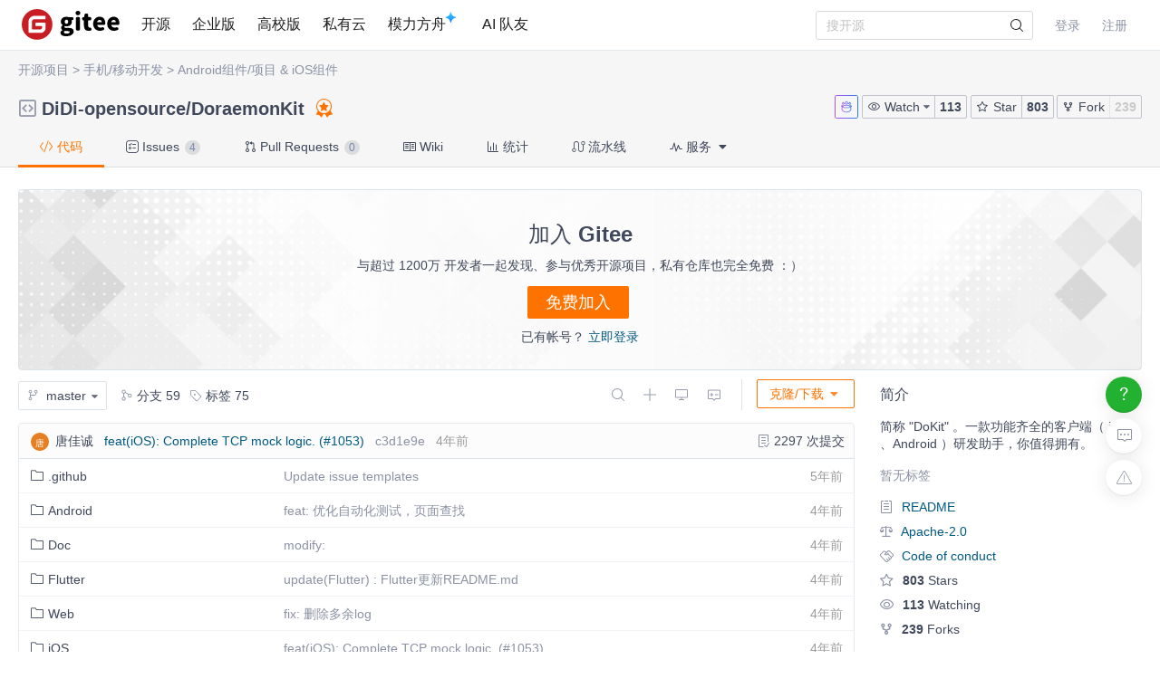

--- FILE ---
content_type: text/html; charset=utf-8
request_url: https://gitee.com/didiopensource/DoraemonKit
body_size: 54863
content:
<!DOCTYPE html>
<html lang='zh-CN'>
<head>
<script>
  // 立即应用主题，避免页面闪烁 (FOUC)
  (function() {
    function getCookieTheme() {
      var match = document.cookie.match(/theme=(light|dark|system)/);
      return match ? match[1] : null;
    }
  
    function getCurrentTheme() {
      var cookieTheme = getCookieTheme();
      var savedTheme = localStorage.getItem('theme');
  
      // 优先使用 cookie 中的 theme
      if (cookieTheme) {
        // 如果 localStorage 里没有，就补回去
        if (!savedTheme) {
          localStorage.setItem('theme', cookieTheme);
        }
        return cookieTheme;
      }
  
      // 如果 cookie 中没有 theme，则使用 localStorage 中的 theme
      savedTheme = savedTheme && ['light', 'dark', 'system'].includes(savedTheme) ? savedTheme : 'system'; // 默认跟随系统
  
      return savedTheme;
    }
  
    var savedTheme = getCurrentTheme();
  
    // 检测系统是否为暗黑模式
    function isSystemDarkMode() {
      return window.matchMedia && window.matchMedia('(prefers-color-scheme: dark)').matches;
    }
  
    if (savedTheme === 'system') {
      // 系统模式：移除覆盖类，让CSS媒体查询自动处理
      document.documentElement.classList.remove('dark-mode-override');
      document.documentElement.classList.remove('dark-mode');
    } else {
      // 手动模式：添加覆盖类，禁用媒体查询
      document.documentElement.classList.add('dark-mode-override');
  
      if (savedTheme === 'dark') {
        document.documentElement.classList.add('dark-mode');
      } else {
        document.documentElement.classList.remove('dark-mode');
      }
    }
  })();
</script>

<title>DoraemonKit: 简称 &quot;DoKit&quot; 。一款功能齐全的客户端（ iOS 、Android ）研发助手，你值得拥有。</title>
<meta content='on' http-equiv='x-dns-prefetch-control'>
<link href='//e.gitee.com' rel='dns-prefetch'>
<link href='//files.gitee.com' rel='dns-prefetch'>
<link href='//toscode.gitee.com' rel='dns-prefetch'>
<link href='https://cn-assets.gitee.com' rel='dns-prefetch'>
<link rel="shortcut icon" type="image/vnd.microsoft.icon" href="https://cn-assets.gitee.com/assets/favicon-9007bd527d8a7851c8330e783151df58.ico" />
<link rel="canonical" href="https://gitee.com/didiopensource/DoraemonKit" />
<meta content='gitee.com/didiopensource/DoraemonKit git https://gitee.com/didiopensource/DoraemonKit.git' name='go-import'>
<meta charset='utf-8'>
<meta content='always' name='referrer'>
<meta content='Gitee' property='og:site_name'>
<meta content='Object' property='og:type'>
<meta content='https://gitee.com/didiopensource/DoraemonKit' property='og:url'>
<meta content='https://gitee.com/uploads/avatars/namespace/1566/4698926_didiopensource_1602338843.png' itemprop='image' property='og:image'>
<meta content='didi/DoraemonKit.git: 简称 "DoKit" 。一款功能齐全的客户端（ iOS 、Android ）研发助手，你值得拥有。' itemprop='name' property='og:title'>
<meta content='didi/DoraemonKit.git: 简称 "DoKit" 。一款功能齐全的客户端（ iOS 、Android ）研发助手，你值得拥有。' property='og:description'>
<meta content='DoraemonKit,didi/DoraemonKit.git,Java' name='Keywords'>
<meta content='didi/DoraemonKit.git: 简称 "DoKit" 。一款功能齐全的客户端（ iOS 、Android ）研发助手，你值得拥有。' itemprop='description' name='Description'>
<meta content='pc,mobile' name='applicable-device'>

<meta content="IE=edge" http-equiv="X-UA-Compatible" />
<meta name="csrf-param" content="authenticity_token" />
<meta name="csrf-token" content="BfmxgXKETtYZXx/dh4w0zLzg9WH+Rf2ttCVgfe/7zh15j+lmNEYtrjKI/2SrfeGAduIApOyuKG8Sn/wzYiN11Q==" />

<link rel="stylesheet" media="all" href="https://cn-assets.gitee.com/assets/application-f9a27167392dcc3d98034a05441bd76b.css" />
<script>
//<![CDATA[
window.gon = {};gon.locale="zh-CN";gon.sentry_dsn=null;gon.baidu_register_hm_push=null;gon.info={"controller_path":"projects","action_name":"show","current_user":false};gon.tour_env={"current_user":null,"action_name":"show","original_url":"https://gitee.com/didiopensource/DoraemonKit","controller_path":"projects"};gon.http_clone="https://gitee.com/didiopensource/DoraemonKit.git";gon.user_project="didiopensource/DoraemonKit";gon.manage_branch="管理分支";gon.manage_tag="管理标签";gon.enterprise_id=0;gon.create_reaction_path="/didiopensource/DoraemonKit/reactions";gon.ipipe_base_url="https://go-api.gitee.com";gon.artifact_base_url="https://go-repo.gitee.com";gon.gitee_go_remote_url="https://go.gitee.com/assets";gon.gitee_go_active=false;gon.current_project_is_mirror=false;gon.show_repo_comment=false;gon.diagram_viewer_path="https://diagram-viewer.giteeusercontent.com";gon.ent_host="e.gitee.com";gon.cp="点击复制";gon.aready_cp="已复制";gon.is_fork=false;gon.is_admin_domain=false;gon.ref="master";
//]]>
</script>
<script src="https://cn-assets.gitee.com/assets/application-b36a1a7176b1d1059b07183f65216357.js"></script>
<script src="https://cn-assets.gitee.com/assets/lib/jquery.timeago.zh-CN-4a4818e98c1978d2419ab19fabcba740.js"></script>

<link rel="stylesheet" media="all" href="https://cn-assets.gitee.com/assets/projects/application-46b94c31ba11ae8c37eacce2bdb5603e.css" />
<script src="https://cn-assets.gitee.com/assets/projects/app-ce0afa65fe22112e3faf4a63ebd21a70.js"></script>

<script type='text/x-mathjax-config'>
MathJax.Hub.Config({
  tex2jax: {
    inlineMath: [['$','$'], ['\\(','\\)']],
    displayMath: [["$$","$$"],["\\[","\\]"]],
    processEscapes: true,
    skipTags: ['script', 'noscript', 'style', 'textarea', 'pre', 'code'],
    ignoreClass: "container|files",
    processClass: "markdown-body"
  }
});
</script>
<script src="https://cn-assets.gitee.com/uploads/resources/MathJax-2.7.2/MathJax.js?config=TeX-AMS-MML_HTMLorMML"></script>

<script>
  (function () {
    var messages = {
      'zh-CN': {
        addResult: '增加 <b>{term}</b>',
        count: '已选择 {count}',
        maxSelections: '最多 {maxCount} 个选择',
        noResults: '未找到结果',
        serverError: '连接服务器时发生错误'
      },
      'zh-TW': {
        addResult: '增加 <b>{term}</b>',
        count: '已選擇 {count}',
        maxSelections: '最多 {maxCount} 個選擇',
        noResults: '未找到結果',
        serverError: '連接服務器時發生錯誤'
      }
    }
  
    if (messages[gon.locale]) {
      $.fn.dropdown.settings.message = messages[gon.locale]
    }
  }());
</script>

<script>
  var userAgent = navigator.userAgent;
  var isLessIE11 = userAgent.indexOf('compatible') > -1 && userAgent.indexOf('MSIE') > -1;
  if(isLessIE11){
    var can_access = ""
    if (can_access != "true"){
      window.location.href = "/incompatible.html";
    }
  }
  document.addEventListener("error", function (ev) {
    var elem = ev.target;
    if (elem.tagName.toLowerCase() === 'img') {
      elem.src = "[data-uri]";
    }
  }, true);
</script>
</head>

<script src="//res.wx.qq.com/open/js/jweixin-1.2.0.js"></script>
<script>
  var title = document.title.replace(/( - Gitee| - 码云)$/, '')
      imgUrl = '';
  
  document.addEventListener('DOMContentLoaded', function(event) {
    var imgUrlEl = document.querySelector('.readme-box .markdown-body > img, .readme-box .markdown-body :not(a) > img');
    imgUrl = imgUrlEl && imgUrlEl.getAttribute('src');
  
    if (!imgUrl) {
      imgUrlEl = document.querySelector('meta[itemprop=image]');
      imgUrl = imgUrlEl && imgUrlEl.getAttribute('content');
      imgUrl = imgUrl || "https://gitee.com/static/images/logo_themecolor_circle.png";
    }
  
    wx.config({
      debug: false,
      appId: "wxff219d611a159737",
      timestamp: "1769635384",
      nonceStr: "97adb0e64cd0231cdbdbb0de905b5aeb",
      signature: "73fc1071be188deeb32344a6889dd62635d7e4ea",
      jsApiList: [
        'onMenuShareTimeline',
        'onMenuShareAppMessage'
      ]
    });
  
    wx.ready(function () {
      wx.onMenuShareTimeline({
        title: title, // 分享标题
        link: "https://gitee.com/didiopensource/DoraemonKit", // 分享链接，该链接域名或路径必须与当前页面对应的公众号JS安全域名一致
        imgUrl: imgUrl // 分享图标
      });
      wx.onMenuShareAppMessage({
        title: title, // 分享标题
        link: "https://gitee.com/didiopensource/DoraemonKit", // 分享链接，该链接域名或路径必须与当前页面对应的公众号JS安全域名一致
        desc: document.querySelector('meta[name=Description]').getAttribute('content'),
        imgUrl: imgUrl // 分享图标
      });
    });
    wx.error(function(res){
      console.error('err', res)
    });
  })
</script>

<body class='git-project lang-zh-CN projects-site-content projects_show'>
<header class='common-header fixed noborder' id='git-header-nav'>
<div class='ui container'>
<div class='ui menu header-menu header-container'>
<div class='git-nav-expand-bar'>
<i class='iconfont icon-mode-table'></i>
</div>
<div class='gitee-nav__sidebar'>
<div class='gitee-nav__sidebar-container'>
<div class='gitee-nav__sidebar-top'>
<div class='gitee-nav__avatar-box'></div>
<div class='gitee-nav__buttons-box'>
<a class="ui button small fluid orange" href="/login">登录</a>
<a class="ui button small fluid basic is-register" href="/signup">注册</a>
</div>
</div>
<div class='gitee-nav__sidebar-middle'>
<div class='gitee-nav__sidebar-list'>
<ul>
<li class='gitee-nav__sidebar-item'>
<a href="/explore"><i class='iconfont icon-ic-discover'></i>
<span class='gitee-nav__sidebar-name'>开源</span>
</a></li>
<li class='gitee-nav__sidebar-item'>
<a href="/enterprises"><i class='iconfont icon-ic-enterprise'></i>
<span class='gitee-nav__sidebar-name'>企业版</span>
</a></li>
<li class='gitee-nav__sidebar-item'>
<a href="/education"><i class='iconfont icon-ic-education'></i>
<span class='gitee-nav__sidebar-name'>高校版</span>
</a></li>
<li class='gitee-nav__sidebar-item split-line'></li>
<li class='gitee-nav__sidebar-item'>
<a href="/search"><i class='iconfont icon-ic-search'></i>
<span class='gitee-nav__sidebar-name'>搜索</span>
</a></li>
<li class='gitee-nav__sidebar-item'>
<a href="/help"><i class='iconfont icon-help-circle'></i>
<span class='gitee-nav__sidebar-name'>帮助中心</span>
</a></li>
<li class='gitee-nav__sidebar-item'>
<a href="/terms"><i class='iconfont icon-file'></i>
<span class='gitee-nav__sidebar-name'>使用条款</span>
</a></li>
<li class='gitee-nav__sidebar-item'>
<a href="/about_us"><i class='iconfont icon-issuepx'></i>
<span class='gitee-nav__sidebar-name'>关于我们</span>
</a></li>
</ul>
</div>
</div>
<div class='gitee-nav__sidebar-bottom'>
<div class='gitee-nav__sidebar-close-button'>
<i class='fa fa-angle-double-left'></i>
</div>
</div>
</div>
</div>

<!-- /todo 10周年活动结束后 恢复 -->
<div class='item gitosc-logo'>
<a href="https://gitee.com"><img alt='Gitee - 基于 Git 的代码托管和研发协作平台' class='ui inline image light-mode-img' height='28' src='/static/images/logo-black.svg?t=158106664' title='Gitee - 基于 Git 的代码托管和研发协作平台' width='95'>
<img alt='Gitee - 基于 Git 的代码托管和研发协作平台' class='ui inline image dark-mode-img' height='28' src='/static/images/logo.svg?t=158106664' title='Gitee - 基于 Git 的代码托管和研发协作平台' width='95'>
</a></div>
<a title="开源" class="item " href="/explore">开源
</a><a title="企业版" class="item " href="/enterprises">企业版
</a><a title="高校版" class="item " href="/education">高校版
</a><a title="私有云" class="item" target="_blank" href="https://gitee.cn?utm_source=giteecom">私有云
</a><a title="模力方舟" class="item" id="gitee-blog" target="_blank" href="https://moark.com/serverless-api/?utm_sources=site_nav"><span>
模力方舟
</span>
<img alt='模力方舟' class='ui inline image' src='/static/images/notification-star.svg' style='transform: translate(-4.6px, -8.8px)' title='模力方舟'>
</a><a title="AI 队友" class="item" id="gitee-ai-bot" target="_blank" href="https://gitee.com/ai-teammates"><span>AI 队友</span>
</a><div class='center responsive-logo'>
<a href="https://gitee.com"><img alt='Gitee - 基于 Git 的代码托管和研发协作平台' class='ui inline image' height='24' src='/static/images/logo.svg?t=158106664' title='Gitee - 基于 Git 的代码托管和研发协作平台' width='85'>
<img alt='Gitee - 基于 Git 的代码托管和研发协作平台' class='ui inline black image' height='24' src='/static/images/logo-black.svg?t=158106664' title='Gitee - 基于 Git 的代码托管和研发协作平台' width='85'>
</a></div>
<div class='right menu userbar right-header' id='git-nav-user-bar'>
<form class="ui item" id="navbar-search-form" data-text-require="搜索关键字不能少于1个" data-text-filter="搜索格式不正确" data-text-search-site-projects="在全站搜索 %{query} 相关项目" action="/search" accept-charset="UTF-8" method="get"><input name="utf8" type="hidden" value="&#x2713;" />
<input type="hidden" name="type" id="navbar-search-type" />
<input type="hidden" name="fork_filter" id="fork_filter" value="on" />
<div class='ui search header-search' style='position: relative;'>
<input type="text" name="q" id="navbar-search-input" value="" class="prompt" placeholder="搜开源" style="width: 100%; padding-right: 32px; box-sizing: border-box;" />
<span class='iconify' data-icon='gitee:search' style='position: absolute; right: 10px; top: 50%; transform: translateY(-50%); font-size: 16px; color:rgba(0, 0, 0, 0.88); pointer-events: none;'></span>
</div>
</form>

<script>
  var can_search_in_repo = 1,
      repo = "VGxSSk5VNVVZek5OTWtVelRtcE9iV0UzTmpObWE3NjNm",
      reponame = "didiopensource/DoraemonKit";
  
  $(function() {
    var $search = $('#navbar-search-form .ui.search');
    var $form = $('#navbar-search-form');
    var searchSiteProjectsText = $form.data('text-search-site-projects');
  
    $form.on('submit', function(e) {
      e.preventDefault(); // 防止默认提交
      var query = $('#navbar-search-input').val();
      if (query) {
        window.location = '/search?fork_filter=on&q=' + encodeURIComponent(query);
      }
    });
  
    // 原有的搜索逻辑保持不变
    $search.search({
      apiSettings: {
        url: '/search/relative_project?q=' + encodeURIComponent('{query}'),
        onResponse: function (res) {
          if (res && res.status === 200 && res.data) {
            var query = htmlSafe($search.search('get value'));
  
            res.data.map(function (item) {
              item.path_ns = '/' + item.path_ns;
              item.icon = 'iconfont icon-project-public';
            });
            res.data.unshift({
              name_ns: searchSiteProjectsText.replace('%{query}', "<b class='hl'>" + query + "</b>"),
              path_ns: '/search?fork_filter=on&q=' + encodeURIComponent(query),
              icon: 'iconfont icon-search'
            });
            return res;
          } else {
            return { data: [] };
          }
        }
      },
      fields: {
        results: 'data',
        description: 'name_ns',
        url: 'path_ns',
      },
      minCharacters: 1,
      maxResults: 10,
      searchDelay: 250,
      showNoResults: false,
      transition: 'fade'
    });
  });
</script>

<script src="https://cn-assets.gitee.com/webpacks/gitee_icons-c083090a7801eb0b2ce7.bundle.js"></script>
<script src="https://cn-assets.gitee.com/assets/theme_toggle-0c8215e3e0cd891c42ea4226ae882bfb.js"></script>
<link rel="stylesheet" media="screen" href="https://cn-assets.gitee.com/assets/fonts/font-awesome-febf886370cf750ab95af17cede1d51f.css" />
<a class="item git-nav-user__login-item" href="/login">登录
</a><a class="item git-nav-user__register-item" href="/signup">注册
</a><script>
  $('.destroy-user-session').on('click', function() {
    localStorage.setItem('theme', 'system');
    $.cookie('access_token', null, { path: '/' });
  })
</script>

</div>
</div>
</div>
</header>
<script>
  Gitee.initNavbar()
  Gitee.initRepoRemoteWay()
  $.cookie('user_locale',null)
</script>

<script>
  var userAgent = navigator.userAgent;
  var isLessIE11 = userAgent.indexOf('compatible') > -1 && userAgent.indexOf('MSIE') > -1;
  if(isLessIE11){
    var can_access = ""
    if (can_access != "true"){
      window.location.href = "/incompatible.html";
    }
  }
</script>

<div class='fixed-notice-infos'>
<div class='all-messages'>
</div>
<div class='ui container'>
<div class='flash-messages' id='messages-container'></div>
</div>
<script>
  (function() {
    $(function() {
      var $error_box, alertTip, notify_content, notify_options, template;
      template = '<div data-notify="container" class="ui {0} message" role="alert">' + '<i data-notify="dismiss" class="close icon"></i>' + '<span data-notify="message">{2}</span>' + '</div>';
      notify_content = null;
      notify_options = {};
      alertTip = '';
      $error_box = $(".flash_error.flash_error_box");
      if (notify_options.type === 'error' && $error_box.length > 0 && !$.isEmptyObject(notify_content.message)) {
        if (notify_content.message === 'captcha_fail') {
          alertTip = "验证码不正确";
        } else if (notify_content.message === 'captcha_expired') {
          alertTip = "验证码已过期，请点击刷新";
        } else if (notify_content.message === 'not_found_in_database') {
          alertTip = "帐号或者密码错误";
        } else if (notify_content.message === 'not_found_and_show_captcha') {
          alertTip = "帐号或者密码错误";
        } else if (notify_content.message === 'phone_captcha_fail') {
          alertTip = "手机验证码不通过";
        } else {
          alertTip = notify_content.message;
        }
        return $error_box.html(alertTip).show();
      } else if (notify_content) {
        if ("show" === 'third_party_binding') {
          return $('#third_party_binding-message').html(notify_content.message).addClass('ui message red');
        }
        notify_options.delay = 3000;
        notify_options.template = template;
        notify_options.offset = {
          x: 10,
          y: 30
        };
        notify_options.element = '#messages-container';
        return $.notify(notify_content, notify_options);
      }
    });
  
  }).call(this);
</script>

</div>
<script>
  (function() {
    $(function() {
      var setCookie;
      setCookie = function(name, value) {
        $.cookie(name, value, {
          path: '/',
          expires: 365
        });
      };
      $('#remove-bulletin, #remove-bulletin-dashboard').on('click', function() {
        setCookie('remove_bulletin', "gitee-maintain-1767948173");
        $('#git-bulletin').hide();
      });
      $('#remove-member-bulletin').on('click', function() {
        setCookie('remove_member_bulletin', "gitee_member_bulletin");
        $(this).parent().hide();
      });
      return $('#remove-gift-bulletin').on('click', function() {
        setCookie('remove_gift_bulletin', "gitee-gift-bulletin");
        $(this).parent().hide();
      });
    });
  
  }).call(this);
</script>
<script>
  function closeMessageBanner(pthis, type, val) {
    var json = {}
  
    val = typeof val === 'undefined' ? null : val
    $(pthis).parent().remove()
    if (type === 'out_of_enterprise_member') {
      json = {type: type, data: val}
    } else if (type === 'enterprise_overdue') {
      json = {type: type, data: val}
    }
    $.post('/profile/close_flash_tip', json)
  }
</script>

<div class='site-content'>
<div class='git-project-header'>
<div class='fixed-notice-infos'>
<div class='ui info icon floating message green' id='fetch-ok' style='display: none'>
<div class='content'>
<div class='header status-title'>
<i class='info icon status-icon'></i>
代码拉取完成，页面将自动刷新
</div>
</div>
</div>
<div class='ui info icon floating message error' id='fetch-error' style='display: none'>
<div class='content'>
<div class='header status-title'>
<i class='info icon status-icon'></i>
<span class='error_msg'></span>
</div>
</div>
</div>
</div>
<div class='ui container'>
<div class='git-project-categories'>
<a href="/explore">开源项目</a>
<span class='symbol'>></span>
<a href="/explore/mobile-develop">手机/移动开发</a>
<span class='symbol'>&gt;</span>
<a href="/explore/android-modules">Android组件/项目</a>
<span class='symbol'>&amp;</span>
<a href="/explore/ios-modules">iOS组件</a>
<span class='symbol and-symbol'>&&</span>
</div>

<div class='git-project-header-details'>
<div class='git-project-header-container'>
<div class='git-project-header-actions'>
<div class='ui tiny modal project-donate-modal' id='project-donate-modal'>
<i class='iconfont icon-close close'></i>
<div class='header'>捐赠</div>
<div class='content'>
捐赠前请先登录
</div>
<div class='actions'>
<a class='ui blank button cancel'>取消</a>
<a class='ui orange ok button' href='/login'>前往登录</a>
</div>
</div>
<div class='ui small modal wepay-qrcode'>
<i class='iconfont icon-close close'></i>
<div class='header'>
扫描微信二维码支付
<span class='wepay-cash'></span>
</div>
<div class='content weqcode-center'>
<img id='wepay-qrcode' src=''>
</div>
<div class='actions'>
<div class='ui cancel blank button'>取消</div>
<div class='ui ok orange button'>支付完成</div>
</div>
</div>
<div class='ui mini modal' id='confirm-alipay-modal'>
<div class='header'>支付提示</div>
<div class='content'>
将跳转至支付宝完成支付
</div>
<div class='actions'>
<div class='ui approve orange button'>确定</div>
<div class='ui blank cancel button'>取消</div>
</div>
</div>

<a target="_blank" class="chat-button" href="https://chat.gitee.com?repo_owner=didiopensource&amp;repo_path=DoraemonKit"><svg aria-hidden='true' fill='none' height='14' viewBox='0 0 18 18' width='14' xmlns='http://www.w3.org/2000/svg'>
<defs>
<linearGradient id='gitee-ai-icon-gradient' x1='0%' x2='100%' y1='0%' y2='0%'>
<stop offset='0%' stop-color='#b752eb'></stop>
<stop offset='100%' stop-color='#2c7ef8'></stop>
</linearGradient>
</defs>
<path d='M9.191 1.013c.96.125 1.907 1.168 1.907 2.435l-.011.25c-.002.027-.008.052-.01.078.012-.107.022-.216.022-.328l-.002-.031c.42.132.822.302 1.196.507.517-.993.917-1.897 1.738-1.693.246.062.427.264.552.484.612 1.078 1.004 2.002-.217 3.054a5.12 5.12 0 01.929 2.924c0 .236-.019.47-.05.698.478.71.75 1.513.75 2.363C15.995 14.65 12.863 17 9 17s-6.994-2.349-6.994-5.246c0-.85.27-1.652.749-2.362a5.037 5.037 0 01-.05-.699c0-1.072.34-2.075.929-2.926-1.218-1.051-.825-1.975-.213-3.052.125-.22.306-.422.552-.484.82-.204 1.219.7 1.736 1.692a6.65 6.65 0 011.194-.506C6.923 2.079 8.22 1 9 1l.191.013Zm4.585 2.311a3.5 3.5 0 00-.235.374c-.114.205-.223.422-.361.688l-.472.905-.895-.49a5.625 5.625 0 00-.885-.387l.01-.03C10.621 5.273 9.873 5.897 9 5.897l-.215-.012C8 5.79 7.345 5.193 7.058 4.373l.013.042c-.31.106-.605.234-.883.386l-.895.488-.47-.904c-.14-.267-.248-.483-.362-.688a3.495 3.495 0 00-.234-.372c-.268.484-.377.761-.387.97-.005.115.006.334.447.715l.68.587-.51.739a4.147 4.147 0 00-.74 2.039l-.012.318c0 .187.014.373.04.56l.054.38-.215.317a3.256 3.256 0 00-.568 1.569l-.01.235c0 1.063.572 2.102 1.648 2.91C5.731 15.47 7.264 16 9 16c1.736 0 3.27-.53 4.347-1.337 1.075-.807 1.648-1.846 1.648-2.91 0-.629-.2-1.24-.58-1.803l-.215-.318.054-.38c.026-.19.04-.376.04-.559 0-.855-.27-1.66-.75-2.356l-.512-.74.682-.586c.443-.382.454-.601.45-.715-.01-.21-.119-.487-.388-.972Zm-2.265 2.928a2.278 2.278 0 110 4.535l-2.148-.2a3.919 3.919 0 00-.726 0l-2.148.2-.248.01a2.278 2.278 0 11.248-4.545l2.148.2c.241.023.485.023.726 0l2.148-.2Zm.089.95-2.148.2c-.3.027-.603.027-.904 0l-2.148-.2a1.324 1.324 0 100 2.636l2.148-.2c.3-.028.603-.028.904 0l2.148.2a1.324 1.324 0 100-2.637ZM2.22 9.394a.914.914 0 01-.914-.915v-.97c0-.504.41-.913.914-.913v2.798Zm13.558-2.8c.505.001.913.41.913.915v.97a.914.914 0 01-.913.914V6.596ZM9 2c.018 0-.048 0-.191.076a1.77 1.77 0 00-.433.334c-.3.311-.475.688-.475 1.038 0 .95.631 1.448 1.099 1.448.467 0 1.098-.498 1.098-1.448 0-.409-.164-.788-.411-1.063C9.429 2.097 9.158 2 9 2Z' fill='url(#gitee-ai-icon-gradient)'></path>
</svg>

</a><span class='ui buttons basic watch-container'>
<div class='ui dropdown button js-project-watch' data-watch-type='unwatch'>
<input type='hidden' value=''>
<i class='iconfont icon-watch'></i>
<div class='text'>
Watch
</div>
<i class='dropdown icon'></i>
<div class='menu'>
<a data-value="unwatch" class="item" rel="nofollow" data-method="post" href="/didiopensource/DoraemonKit/unwatch"><i class='iconfont icon-msg-read'></i>
不关注
</a><a data-value="watching" class="item" rel="nofollow" data-method="post" href="/didiopensource/DoraemonKit/watch"><i class='iconfont icon-msg-read'></i>
关注所有动态
</a><a data-value="releases_only" class="disabled item" rel="nofollow" data-method="post" href="/didiopensource/DoraemonKit/release_only_watch"><i class='iconfont icon-msg-read'></i>
仅关注版本发行动态
</a><a data-value="ignoring" class="item" rel="nofollow" data-method="post" href="/didiopensource/DoraemonKit/ignoring_watch"><i class='iconfont icon-msg-read'></i>
关注但不提醒动态
</a></div>
</div>
<style>
  .js-project-watch .text .iconfont {
    display: none; }
  .js-project-watch a, .js-project-watch a:hover {
    color: #000; }
  .js-project-watch .item > .iconfont {
    visibility: hidden;
    margin-left: -10px; }
  .js-project-watch .selected .iconfont {
    visibility: visible; }
  .js-project-watch .menu {
    margin-top: 4px !important; }
</style>
<script>
  $('.js-project-watch').dropdown({
    action: 'select',
    onChange: function(value, text, $selectedItem) {
      var type = value === 'unwatch' ? 'Watch' : 'Watching';
      $(this).children('.text').text(type);
      $(this).dropdown('set selected', value)
    }
  });
</script>

<a class="ui button action-social-count" title="113" href="/didiopensource/DoraemonKit/watchers">113
</a></span>
<span class='basic buttons star-container ui'>
<a class="ui button star" href="/login"><i class='iconfont icon-star'></i>
Star
</a><a class="ui button action-social-count " title="803" href="/didiopensource/DoraemonKit/stargazers">803
</a></span>
<span class='ui basic buttons fork-container' title='无权 Fork 此仓库'>
<a class="ui button fork" title="你必须登录后才可以fork一个仓库" href="/login"><i class='iconfont icon-fork'></i>
Fork
</a><a class="ui button action-social-count disabled-style" title="239" href="/didiopensource/DoraemonKit/members">239
</a></span>
</div>
<h2 class='git-project-title mt-0 mb-0'>
<span class="project-title"><i class="project-icon iconfont icon-project-public" style='margin-right: 4px' title="这是一个公开仓库"></i> <a title="DiDi-opensource" class="author" href="/didiopensource">DiDi-opensource</a>/<a title="DoraemonKit" class="repository" target="" style="padding-bottom: 0px; margin-right: 4px" href="/didiopensource/DoraemonKit">DoraemonKit</a></span><span class="project-badges"><a title="已被推荐" class="git-project-recommend-badge" href="/explore"><i class='iconfont icon-recommended'></i>
</a><style>
  .gitee-modal {
    width: 500px !important; }
</style>
</span>
<input type="hidden" name="recomm_at" id="recomm_at" value="2019-02-18 11:03" />
<input type="hidden" name="project_title" id="project_title" value="DiDi-opensource/DoraemonKit" />
</h2>
</div>
</div>
</div>
<script>
  var title_import_url = "https://github.com/didi/DoraemonKit.git";
  var title_post_url = "/didiopensource/DoraemonKit/update_import";
  var title_fork_url = "/didiopensource/DoraemonKit/sync_fork";
  var title_project_path = "DoraemonKit";
  var title_p_name = "DoraemonKit";
  var title_p_id= "5295773";
  var title_description = "简称 \"DoKit\" 。一款功能齐全的客户端（ iOS 、Android ）研发助手，你值得拥有。";
  var title_form_authenticity_token = "1dbD1qLeyxgfKcbKe4eZU1egcpfPLXOCsw/fVxJIszOpoJsx5ByoYDT+JnNXdkwfnaKHUt3GpkAVtUMZn5AI+w==";
  var watch_type = "unwatch";
  var checkFirst = false;
  
  $('.js-project-watch').dropdown('set selected', watch_type);
  $('.checkbox.sync-wiki').checkbox();
  $('.checkbox.sync-prune').checkbox();
  $('.checkbox.team-member-checkbox').checkbox();
  $('.project-closed-label').popup({ 
    popup: '.project-closed-popup', 
    position: 'top center', 
    hoverable: true,
  });
</script>
<style>
  i.loading, .icon-sync.loading {
    -webkit-animation: icon-loading 1.2s linear infinite;
    animation: icon-loading 1.2s linear infinite;
  }
  .qrcode_cs {
    float: left;
  }
  .check-sync-wiki {
    float: left;
    height: 28px;
    line-height: 28px;
  }
  .sync-wiki-warn {
    color: #e28560;
  }
</style>

<div class='git-project-nav'>
<div class='ui container'>
<div class='ui secondary pointing menu'>
<a class="item active " href="/didiopensource/DoraemonKit"><i class='iconfont icon-code'></i>
代码
</a><a class="item " href="/didiopensource/DoraemonKit/issues"><i class='iconfont icon-task'></i>
Issues
<span class='ui mini circular label'>
4
</span>
</a><a class="item " href="/didiopensource/DoraemonKit/pulls"><i class='iconfont icon-pull-request'></i>
Pull Requests
<span class='ui mini circular label'>
0
</span>
</a><a class="item " href="/didiopensource/DoraemonKit/wikis"><i class='iconfont icon-wiki'></i>
Wiki
</a><a class="item  " href="/didiopensource/DoraemonKit/graph/master"><i class='iconfont icon-statistics'></i>
统计
</a><a class="item " href="/didiopensource/DoraemonKit/gitee_go"><i class='iconfont icon-workflow'></i>
流水线
</a><div class='item'>
<div class='ui pointing top right dropdown git-project-service'>
<div>
<i class='iconfont icon-service'></i>
服务
<i class='dropdown icon'></i>
</div>
<div class='menu' style='display:none'>
<a class="item" href="/didiopensource/DoraemonKit/javadoc"><img src="https://cn-assets.gitee.com/assets/maven-bd58aee84f266d64d4b8ce5b006a9fcf.png" alt="Maven" />
<div class='item-title'>
JavaDoc
</div>
</a><a class="item" href="/didiopensource/DoraemonKit/quality_analyses?platform=sonar_qube"><img src="https://cn-assets.gitee.com/assets/sonar_mini-5e1b54bb9f6c951d97fb778ef623afea.png" alt="Sonar mini" />
<div class='item-title'>
质量分析
</div>
</a><a class="item" target="_blank" href="https://gitee.com/help/articles/4193"><img src="https://cn-assets.gitee.com/assets/jenkins_for_gitee-554ec65c490d0f1f18de632c48acc4e7.png" alt="Jenkins for gitee" />
<div class='item-title'>
Jenkins for Gitee
</div>
</a><a class="item" target="_blank" href="https://gitee.com/help/articles/4318"><img src="https://cn-assets.gitee.com/assets/cloudbase-1197b95ea3398aff1df7fe17c65a6d42.png?20200925" alt="Cloudbase" />
<div class='item-title'>
腾讯云托管
</div>
</a><a class="item" target="_blank" href="https://gitee.com/help/articles/4330"><img src="https://cn-assets.gitee.com/assets/cloud_serverless-686cf926ced5d6d2f1d6e606d270b81e.png" alt="Cloud serverless" />
<div class='item-title'>
腾讯云 Serverless
</div>
</a><a class="item" href="/didiopensource/DoraemonKit/open_sca"><img src="https://cn-assets.gitee.com/assets/open_sca/logo-9049ced662b2f9936b8001e6f9cc4952.png" alt="Logo" />
<div class='item-title'>
悬镜安全
</div>
</a><a class="item" target="_blank" href="https://help.gitee.com/devops/connect/Aliyun-SAE"><img src="https://cn-assets.gitee.com/assets/SAE-f3aa9366a1e2b7fff4747402eb8f10c3.png" alt="Sae" />
<div class='item-title'>
阿里云 SAE
</div>
</a><a class="item" id="update-codeblitz-link" target="_blank" href="https://codeblitz.cloud.alipay.com/gitee/didiopensource/DoraemonKit/tree/master/"><img style="width:100px;margin-top:4px" src="https://cn-assets.gitee.com/assets/Codeblitz-8824e38875a106e16e29ff57ec977b08.png" alt="Codeblitz" />
<div class='item-title'>
Codeblitz
</div>
</a><a class="item" id="update-codeblitz-link" target="_blank" href="/didiopensource/DoraemonKit/sbom"><img style="width:30px;margin-top:4px" src="https://cn-assets.gitee.com/assets/SBOM-36dbd3141411c5c1e9095e8d1d21baf0.png" alt="Sbom" />
<div class='item-title'>
SBOM
</div>
</a><button class='ui orange basic button quit-button' id='quiting-button'>
我知道了，不再自动展开
</button>
</div>
</div>
</div>
</div>
</div>
</div>
<script>
  $('.git-project-nav .ui.dropdown').dropdown({ action: 'nothing' });
  // 下线小红点 var gitee_reward_config = JSON.parse(localStorage.getItem('gitee_reward_config') || null) ||  true
  var gitee_reward_config = true
  var $settingText = $('.setting-text')
  // 如果没有访问过
  if(!gitee_reward_config) $settingText.addClass('red-dot')
  $('.git-project-service').dropdown({
    on: 'click',
    action: 'nothing',
    onShow: function () {
      const branch = 'master'
      let newUrl = `https://codeblitz.cloud.alipay.com/gitee/didiopensource/DoraemonKit/tree/`
      const url = decodeURIComponent(window.location.pathname);
      const startIndex = url.indexOf('master');
      if (startIndex !== -1) {
        newUrl = newUrl + url.substring(startIndex); // 从分支名开始截取
      }else{
        newUrl = newUrl + branch
      }
      const linkElement = document.getElementById("update-codeblitz-link");
      linkElement.setAttribute("href", newUrl);
    },
  })
</script>
<style>
  .git-project-nav i.checkmark.icon {
    color: green;
  }
  #quiting-button {
    display: none;
  }
  
  .git-project-nav .dropdown .menu.hidden:after {
    visibility: hidden !important;
  }
</style>
<script>
  isSignIn = false
  isClickGuide = false
  $('#git-versions.dropdown').dropdown();
  $.ajax({
    url:"/didiopensource/DoraemonKit/access/add_access_log",
    type:"GET"
  });
  $('#quiting-button').on('click',function() {
    $('.git-project-service').click();
    if (isSignIn) {
      $.post("/projects/set_service_guide")
    }
    $.cookie("Serve_State", true, { expires: 3650, path: '/'})
    $('#quiting-button').hide();
  });
  if (!(isClickGuide || $.cookie("Serve_State") == 'true')) {
    $('.git-project-service').click()
    $('#quiting-button').show()
  }
</script>

</div>
<div class='ui container'>
<div class='register-guide'>
<div class='register-container'>
<div class='regist'>
加入 Gitee
</div>
<div class='description'>
与超过 1200万 开发者一起发现、参与优秀开源项目，私有仓库也完全免费 ：）
</div>
<a class="ui orange button free-registion" href="/signup?from=project-guide">免费加入</a>
<div class='login'>
已有帐号？
<a href="/login?from=project-guide">立即登录</a>
</div>
</div>
</div>

<div class='git-project-content-wrapper'>

<div class='ui grid tree-bbb' id='project-wrapper'>
<div class='project-left-side-contaner wide column' id='project-left-side-contaner' style='display: none;'>
<script src="https://cn-assets.gitee.com/webpacks/vendors_lib-7ff466a6da368d391eda.js" defer="defer"></script>
</div>
<div class='twelve wide column right-wrapper'>
<div id='git-project-search-panel' style='display: none;'>
<a href='javascript: void(0);' id='back-to-list'>
<i class='angle left icon'></i>
返回
</a>
<div class='ui icon input search-input'>
<i class='iconfont icon-search icon'></i>
<input id='search-name' maxlength='40' placeholder='搜索文件' type='text'>
</div>
</div>
<div class='git-project-content' id='git-project-content'>
<div class='git-project-desc-wrapper'>
<script>
  $('.git-project-desc-wrapper .ui.dropdown').dropdown();
  if (false) {
    gon.project_new_blob_path = "/didiopensource/DoraemonKit/new/master"
    bindShowModal({
      el: $('.no-license .project-license__create'),
      complete: function(data, modal) {
        if (!data.haveNoChoice && !data.data) {
          Flash.show('请选择一项开源许可证')
        } else {
          location.href = gon.project_new_blob_path + '?license=' + data.data
        }
      },
      skip: function () {
        location.href = gon.project_new_blob_path + '?license'
      }
    });
  }
  
  $(".project-admin-action-box .reject").click(function() {
    var reason = $('[name=review-reject-reason]').val();
    if (!reason) {
      Flash.error('请选择不通过理由')
      return
    }
    $.ajax({
      type: 'POST',
      url: "/admin/shumei_content/shumei_check/reject_project_public",
      data: {
        reason: reason,
        status: 'rejected',
        project_id: 5295773
      },
      success: function(result){
        if(result.status == 'success'){
          window.location.reload();
        }else{
          Flash.error(result.message)
        }
      }
    })
  })
  
  $(".project-admin-action-box .approve").click(function(){
  
    $.ajax({
      type: 'POST',
      url: "/admin/shumei_content/shumei_check/reject_project_public",
      data: {
        status: 'approved',
        project_id: 5295773
      },
      success: function(result){
        if(result.status == 'success'){
          window.location.reload();
        }else{
          Flash.error(result.message)
        }
      }
    })
  })
  
  $(".project-admin-action-box .waiting").click(function(){
  
    $.ajax({
      type: 'POST',
      url: "/admin/shumei_content/shumei_check/reject_project_public",
      data: {
        status: 'waiting',
        project_id: 5295773
      },
      success: function(result){
        if(result.status == 'success'){
          window.location.reload();
        }else{
          Flash.error(result.message)
        }
      }
    })
  })
  
  $('i.help.circle.icon').popup({
    popup: '.no-license .ui.popup',
    position: 'right center'
  });
  
  $('#remove-no-license-message').on('click', function() {
    $.cookie("skip_repo_no_license_message_5295773", 'hide', { expires: 365 });
    $('#user-no-license-message').hide();
    return;
  });
</script>
</div>

<div class='git-project-bread' id='git-project-bread'>
<div class='ui horizontal list mr-1' id='git-branch-dropdown' style=''>
<div class='item git-project-branch-item'>
<input type="hidden" name="path" id="path" value="" />
<div class='ui top left pointing dropdown gradient button dropdown-has-tabs' id='git-project-branch'>
<input type="hidden" name="ref" id="ref" value="master" />
<div class='default text'>
master
</div>
<i class='dropdown icon'></i>
<div class='menu'>
<div class='ui left icon input'>
<span class='dropdown-search-icon iconify' data-icon='gitee:search' style='font-size: 14px;'></span>
<input class='search-branch' placeholder='搜索分支' type='text'>
</div>
<div class='tab-menu project-branch-tab-menu d-flex'>
<div class='tab-menu-item' data-placeholder='搜索分支' data-tab='branches'>
分支 (59)
</div>
<div class='tab-menu-item' data-placeholder='搜索标签' data-tab='tags'>
标签 (75)
</div>
<div class='d-align-center' style='flex:1;justify-content:end;'>
<div class='tab-menu-action' data-tab='branches'>
<a class="ui link button" href="/didiopensource/DoraemonKit/branches">管理</a>
</div>
<div class='tab-menu-action' data-tab='tags'>
<a class="ui link button" href="/didiopensource/DoraemonKit/tags">管理</a>
</div>
</div>
</div>
<div class='tab scrolling menu' data-tab='branches' id='branches_panel'>
<div data-value="master" class="item" title="master"><span class="iconify" data-icon="gitee:branch" style="font-size: 13px;margin-right:4px; color:#8C92A4"></span> <span>master</span></div>
<div data-value="feature/maidian-20220714" class="item" title="feature/maidian-20220714"><span class="iconify" data-icon="gitee:branch" style="font-size: 13px;margin-right:4px; color:#8C92A4"></span> <span>feature/maidian-20220714</span></div>
<div data-value="feature/autotest-reanlone-3.7.2" class="item" title="feature/autotest-reanlone-3.7.2"><span class="iconify" data-icon="gitee:branch" style="font-size: 13px;margin-right:4px; color:#8C92A4"></span> <span>feature/autotest-reanlone-3.7.2</span></div>
<div data-value="feature/dev_flutter" class="item" title="feature/dev_flutter"><span class="iconify" data-icon="gitee:branch" style="font-size: 13px;margin-right:4px; color:#8C92A4"></span> <span>feature/dev_flutter</span></div>
<div data-value="feature/android12-reanlone-202200601" class="item" title="feature/android12-reanlone-202200601"><span class="iconify" data-icon="gitee:branch" style="font-size: 13px;margin-right:4px; color:#8C92A4"></span> <span>feature/android12-reanlone-202200601</span></div>
<div data-value="feature/demo-reanlone-20220525" class="item" title="feature/demo-reanlone-20220525"><span class="iconify" data-icon="gitee:branch" style="font-size: 13px;margin-right:4px; color:#8C92A4"></span> <span>feature/demo-reanlone-20220525</span></div>
<div data-value="bugfix/3.7.x_all" class="item" title="bugfix/3.7.x_all"><span class="iconify" data-icon="gitee:branch" style="font-size: 13px;margin-right:4px; color:#8C92A4"></span> <span>bugfix/3.7.x_all</span></div>
<div data-value="release/3.7.0" class="item" title="release/3.7.0"><span class="iconify" data-icon="gitee:branch" style="font-size: 13px;margin-right:4px; color:#8C92A4"></span> <span>release/3.7.0</span></div>
<div data-value="bugfix/3.6.x_all" class="item" title="bugfix/3.6.x_all"><span class="iconify" data-icon="gitee:branch" style="font-size: 13px;margin-right:4px; color:#8C92A4"></span> <span>bugfix/3.6.x_all</span></div>
<div data-value="fix_dokit_android" class="item" title="fix_dokit_android"><span class="iconify" data-icon="gitee:branch" style="font-size: 13px;margin-right:4px; color:#8C92A4"></span> <span>fix_dokit_android</span></div>
<div data-value="module_optimistic_gps_mock" class="item" title="module_optimistic_gps_mock"><span class="iconify" data-icon="gitee:branch" style="font-size: 13px;margin-right:4px; color:#8C92A4"></span> <span>module_optimistic_gps_mock</span></div>
<div data-value="feature/autotest-reanlone-3.6.10" class="item" title="feature/autotest-reanlone-3.6.10"><span class="iconify" data-icon="gitee:branch" style="font-size: 13px;margin-right:4px; color:#8C92A4"></span> <span>feature/autotest-reanlone-3.6.10</span></div>
<div data-value="feature/autotest-reanlone-20220414" class="item" title="feature/autotest-reanlone-20220414"><span class="iconify" data-icon="gitee:branch" style="font-size: 13px;margin-right:4px; color:#8C92A4"></span> <span>feature/autotest-reanlone-20220414</span></div>
<div data-value="dependabot/npm_and_yarn/miniapp/tar-4.4.19" class="item" title="dependabot/npm_and_yarn/miniapp/tar-4.4.19"><span class="iconify" data-icon="gitee:branch" style="font-size: 13px;margin-right:4px; color:#8C92A4"></span> <span>dependabot/npm_and_yarn/miniapp/tar-4.4.19</span></div>
<div data-value="dependabot/npm_and_yarn/miniapp/copy-props-2.0.5" class="item" title="dependabot/npm_and_yarn/miniapp/copy-props-2.0.5"><span class="iconify" data-icon="gitee:branch" style="font-size: 13px;margin-right:4px; color:#8C92A4"></span> <span>dependabot/npm_and_yarn/miniapp/copy-props-2.0.5</span></div>
<div data-value="release/3.6.8" class="item" title="release/3.6.8"><span class="iconify" data-icon="gitee:branch" style="font-size: 13px;margin-right:4px; color:#8C92A4"></span> <span>release/3.6.8</span></div>
<div data-value="feature/reanlone_mc_001" class="item" title="feature/reanlone_mc_001"><span class="iconify" data-icon="gitee:branch" style="font-size: 13px;margin-right:4px; color:#8C92A4"></span> <span>feature/reanlone_mc_001</span></div>
<div data-value="dependabot/npm_and_yarn/miniapp/minimist-1.2.6" class="item" title="dependabot/npm_and_yarn/miniapp/minimist-1.2.6"><span class="iconify" data-icon="gitee:branch" style="font-size: 13px;margin-right:4px; color:#8C92A4"></span> <span>dependabot/npm_and_yarn/miniapp/minimist-1.2.6</span></div>
<div data-value="feature/adapt-android-12" class="item" title="feature/adapt-android-12"><span class="iconify" data-icon="gitee:branch" style="font-size: 13px;margin-right:4px; color:#8C92A4"></span> <span>feature/adapt-android-12</span></div>
<div data-value="feature/ios-mc" class="item" title="feature/ios-mc"><span class="iconify" data-icon="gitee:branch" style="font-size: 13px;margin-right:4px; color:#8C92A4"></span> <span>feature/ios-mc</span></div>
</div>
<div class='tab scrolling menu' data-tab='tags' id='tags_panel'>
<div class='item' data-value='android_dokit_v3.7.1'>android_dokit_v3.7.1</div>
<div class='item' data-value='android_dokit_v3.6.8'>android_dokit_v3.6.8</div>
<div class='item' data-value='web_0.0.3-alpha.2'>web_0.0.3-alpha.2</div>
<div class='item' data-value='web_0.0.3-alpha.1'>web_0.0.3-alpha.1</div>
<div class='item' data-value='web_0.0.3-alpha.0'>web_0.0.3-alpha.0</div>
<div class='item' data-value='web_0.0.2-alpha.1'>web_0.0.2-alpha.1</div>
<div class='item' data-value='web_0.0.2-alpha.0'>web_0.0.2-alpha.0</div>
<div class='item' data-value='3.1.2'>3.1.2</div>
<div class='item' data-value='web_0.0.1'>web_0.0.1</div>
<div class='item' data-value='3.1.1'>3.1.1</div>
<div class='item' data-value='web_0.0.1-alpha.6'>web_0.0.1-alpha.6</div>
<div class='item' data-value='web_0.0.1-alpha.5'>web_0.0.1-alpha.5</div>
<div class='item' data-value='android_dokit_v3.5.0'>android_dokit_v3.5.0</div>
<div class='item' data-value='web_0.0.1-alpha.4'>web_0.0.1-alpha.4</div>
<div class='item' data-value='web_0.0.1-alpha.3'>web_0.0.1-alpha.3</div>
<div class='item' data-value='3.1.0'>3.1.0</div>
<div class='item' data-value='android_dokit_v3.5.0-beta01'>android_dokit_v3.5.0-beta01</div>
<div class='item' data-value='3.0.8'>3.0.8</div>
<div class='item' data-value='android_dokit_v3.4.2'>android_dokit_v3.4.2</div>
<div class='item' data-value='android_dokit_v3.4.1'>android_dokit_v3.4.1</div>
</div>
</div>
</div>
<style>
  .iconfont.icon-shieldlock {
    color: #8c92a4;
  }
  .dropdown-search-icon {
    position: absolute;
    top: 8px;
    left: 11px;
  }
</style>
<style>
  #git-project-branch .project-branch-tab-menu, .project-branch-item .project-branch-tab-menu {
    padding-left: 0px !important;
    padding-right: 0px !important;
    margin: 0 11px !important;
    border-bottom: 1px solid #dfe3e9 !important; }
  #git-project-branch .ui.dropdown .menu, .project-branch-item .ui.dropdown .menu {
    width: 360px !important; }
    #git-project-branch .ui.dropdown .menu .item, .project-branch-item .ui.dropdown .menu .item {
      overflow: hidden;
      text-overflow: ellipsis;
      white-space: nowrap; }
  #git-project-branch .tab-menu-actions, .project-branch-item .tab-menu-actions {
    position: absolute;
    right: 0px !important;
    bottom: 0.357em; }
  #git-project-branch .tab-menu-action, .project-branch-item .tab-menu-action {
    position: relative !important;
    right: 0px !important;
    bottom: 0px !important; }
  #git-project-branch .menu::after, .project-branch-item .menu::after {
    display: none !important; }
</style>
<script>
  var $branchesDropdown = $('#branches_panel');
  var $tagsDropdown = $('#tags_panel');
  var $searchNameInput = $('.search-branch');
  var concurrentRequestLock = false;
  var filterXSS = window.filterXSS;
  var search_text = "";
  var branch_page_number = 1;
  var branch_total_pager = Math.ceil(59 / 20) || 1
  
  var flag_is_loading = false;
  var flag_page_number = 1;
  var flag_total_pager = Math.ceil(75 / 20) || 1
  
  $branchesDropdown.scroll(function() {
    var branchesPanel = document.getElementById('branches_panel');
    var numOfBranches = $branchesDropdown.children().length;
    if (branchesPanel.clientHeight + branchesPanel.scrollTop + 37 > branchesPanel.scrollHeight && numOfBranches < 59) {
      debounceLoadMoreBranches.call();
    }
  });
  function resetFlagVal() {
    flag_is_loading = false;
    flag_page_number = 1;
    flag_total_pager = 1;
  
    concurrentRequestLock = false
    search_text = "";
    branch_page_number = 1;
    branch_total_pager = 1
  }
  $searchNameInput.on('input', window.globalUtils.debouce(function (e) {
    resetFlagVal()
    var $currentTab = $('.tab-menu-action.active');
    var numOfBranches = $branchesDropdown.children().length;
    var searchWord = $searchNameInput.val().trim();
    search_text = searchWord
    if($currentTab.data('tab') === 'branches') {
      if (searchWord !== "") {
        loadData(searchWord,1);
      } else {
        loadData();
      }
    }
    var numOfTags = $tagsDropdown.children().length;
    if($currentTab.data('tab') === 'tags') {
      if (searchWord !== "") {
        fetchTags(searchWord,1);
      } else {
        fetchTags();
      }
    }
  }, 500));
  
  function toggleNoResultView($popPanel) {
    let no_data_html= `<div class='mt-1 mb-1 d-flex-center'> <span>暂无数据</span> </div>`
    $popPanel.append(no_data_html)
  }
  var debounceLoadMoreBranches = window.globalUtils.debouce(function () {
    if (concurrentRequestLock) return;
    branch_page_number += 1;
    if (branch_page_number > branch_total_pager) return;
    loadData(search_text, branch_page_number);
  }, 350);
  
  function loadData(search, page) {
    if (concurrentRequestLock) { return; }
    concurrentRequestLock = true;
  
    var searchParams = search || "";
    var pageParams = page || 1;
    $.ajax({
      url: "/" + gon.user_project + "/branches/names.json",
      type: 'GET',
      data: {
        search: searchParams,
        page: pageParams,
      },
      dataType: 'json',
      success: function (data) {
        branch_total_pager = data.total_pages;
        var html = '';
  
        if (pageParams === 1) {
          $branchesDropdown.empty();
        }
        data.branches.forEach(function (branch) {
          var protectRule = '';
          var branchName = filterXSS(branch.name);
          var icon = 'gitee:branch'
          if(branch.branch_type.value === 1) {
            var rule = filterXSS(branch.protection_rule.wildcard);
            protectRule = `<i
                class="iconfont icon-shieldlock protected-branch-popup"
                data-title="受保护分支"
                data-content='保护规则： ${rule}'
              >
              </i>`
            icon ='gitee:pen-lock'
          }else if(branch.branch_type.value === 2) {
            icon ='gitee:pen-ban'
          }
          var branchIcon = `<span class="iconify" data-icon=${icon} style="font-size: 13px; margin-right:4px; color:#8C92A4"></span>`
          html += `<div data-value='${branchName}' class="item">
                    ${branchIcon} 
                    <span>${branchName}</span> ${protectRule}
                    </div>`
        });
        $branchesDropdown.append(html);
        $('.protected-branch-popup').popup()
        if (pageParams === 1 && data.count === 0) {
          toggleNoResultView($branchesDropdown);
        }
      },
      complete: function () {
        concurrentRequestLock = false;
      }
    });
  }
  
  
  
  $tagsDropdown.scroll(function() {
    var tagsPanel = document.getElementById('tags_panel');
    var numOfTags = $tagsDropdown.children().length;
    if (tagsPanel.clientHeight + tagsPanel.scrollTop + 37 > tagsPanel.scrollHeight && numOfTags < 75) {
      debounceLoadMore.call();
    }
  });
  var debounceLoadMore = window.globalUtils.debouce(function () {
    if (flag_is_loading) return;
    flag_page_number += 1;
    if (flag_page_number > flag_total_pager) return;
    fetchTags(search_text, flag_page_number);
  }, 350);
  
  function fetchTags(search, page) {
    var searchParams = search || "";
    var pageParams = page || 1;
  
    if (flag_is_loading) return;
    flag_is_loading = true;
  
    $.ajax({
      url: "/" + gon.user_project + "/tags/names.json",
      data: {
        search: searchParams,
        page: pageParams,
      },
      type: "GET",
      xhrFields: {
        withCredentials: true,
      },
      success: function (data) {
        flag_total_pager = data.total_pages;
        if (pageParams === 1) {
          $tagsDropdown.html('');
        }
        data.tags.forEach((tag) => {
          const itemDiv = document.createElement('div');
          itemDiv.classList.add('item');
          itemDiv.setAttribute('data-value', tag.name);
          itemDiv.innerText = window.filterXSS(tag.name);
          $tagsDropdown.append(itemDiv)
        });
        if (pageParams === 1 && data.count === 0) {
          toggleNoResultView($tagsDropdown);
        }
      },
      error: function () {
      },
      complete: function () {
        flag_is_loading = false;
      },
    });
  }
  $('.project-branch-tab-menu').on('click','.tab-menu-item', function (e) {
    var $currentTab = $(this).data('tab')
    if($currentTab === 'branches') {
      $searchNameInput.val('')
      search_text = '';
      loadData()
    }
    if($currentTab === 'tags') {
      $searchNameInput.val('')
      search_text = '';
      fetchTags();
    }
  })
</script>

<script>
  $(function () {
    var curNode = $('.git-project-branch-item')
    if (false ){
      curNode = $('.left-project-branch-item')
    }else {
      curNode = $('.git-project-branch-item')
    }
    Gitee.initTabsInDropdown(curNode.find('#git-project-branch').dropdown({
      fullTextSearch: true,
      selectOnKeydown: false,
      direction: 'downward',
      action: function (text,value,el) {
        var oItemOrInitObject = el[0] || el
        var isNotSelect = oItemOrInitObject.dataset.tab && oItemOrInitObject.dataset.tab === 'branches'
        if(isNotSelect){
          console.warn("You didn't choose a branch")
          return
        }
        var path = $('#path').val();
        var href = ['/didiopensource/DoraemonKit/tree', encodeURIComponent(value), path].join('/');
        window.location.href = href;
        return true
      },
      onNoResults: function (searchTerm) {
        //未找到结果
        return true
      },
    }));
    $('.protected-branch-popup').popup()
  })
</script>

</div>
</div>
<div class='git-project-right-actions pull-right'>
<div class='ui basic orange button' id='btn-dl-or-clone'>
克隆/下载
<i class='dropdown icon'></i>
</div>
<div class='ui small modal' id='git-project-download-panel'>
<i class='iconfont icon-close close'></i>
<div class='header'>
克隆/下载
</div>
<div class='content'>
<div class='ui secondary pointing menu mb-2 menu-container'>
<a class='item active' data-text='' data-type='http' data-url='https://gitee.com/didiopensource/DoraemonKit.git'>HTTPS</a>
<a class='item' data-text='' data-type='ssh' data-url='git@gitee.com:didiopensource/DoraemonKit.git'>SSH</a>
<a class='item' data-text="该仓库未启用SVN访问，请仓库管理员前往【&lt;a target='_blank' href=/didiopensource/DoraemonKit/settings#function&gt;仓库设置&lt;/a&gt;】开启。" data-type='svn' data-url=''>SVN</a>
<a class='item' data-text="该仓库未启用SVN访问，请仓库管理员前往【&lt;a target='_blank' href=/didiopensource/DoraemonKit/settings#function&gt;仓库设置&lt;/a&gt;】开启。" data-type='svn_ssh' data-url=''>SVN+SSH</a>
<a class="button-box ui basic orange button" href="/didiopensource/DoraemonKit/repository/archive/master.zip"><i class='icon download'></i>
下载ZIP
</a></div>
<div class='ui fluid right labeled small input download-url-panel mb-2'>
<input type="text" name="project_url_clone" id="project_url_clone" value="https://gitee.com/didiopensource/DoraemonKit.git" onclick="focus();select()" readonly="readonly" />
<div class='ui basic label copy-icon-box'>
<i class='icon iconfont icon-clone mr-0 btn-copy-clone' data-clipboard-target='#project_url_clone' id='btn-copy-project_clone_url1'></i>
</div>
</div>
<div class='tip-box mb-2'>
提示
</div>
<div class='mb-1 clone-url-title'>
下载代码请复制以下命令到终端执行
</div>
<div class='ui fluid right labeled small input download-url-panel mb-2'>
<input type="text" name="project_clone_url" id="project_clone_url" value="https://gitee.com/didiopensource/DoraemonKit.git" onclick="focus();select()" readonly="readonly" />
<div class='ui basic label copy-icon-box'>
<i class='icon iconfont icon-clone mr-0 btn-copy-clone' data-clipboard-target='#project_clone_url' id='btn-copy-project_clone_url'></i>
</div>
</div>
<div class='ui fluid right labeled warning-text forbid-warning-text'>

</div>
<div class='http-ssh-item mb-2'>
<div>
为确保你提交的代码身份被 Gitee 正确识别，请执行以下命令完成配置
</div>
<div class='textarea-box mt-2'>
<textarea class='textarea-content-box' id='global-config-clone' readonly>git config --global user.name userName &#10git config --global user.email userEmail</textarea>
<i class='icon iconfont icon-clone mr-2 btn-copy-clone text-dark' data-clipboard-target='#global-config-clone' id='btn-copy-global-config'></i>
</div>
</div>
<div class='ssh-item item-panel-box'>
<div class='mb-2'>
初次使用 SSH 协议进行代码克隆、推送等操作时，需按下述提示完成 SSH 配置
</div>
<div class='mb-1'>
<span>1</span>
生成 RSA 密钥
</div>
<div class='ui fluid right labeled small input mb-2'>
<input type="text" name="ssh_keygen_clone" id="ssh_keygen_clone" value="ssh-keygen -t rsa" onclick="focus();select()" readonly="readonly" />
<div class='ui basic label copy-icon-box'>
<i class='icon iconfont icon-clone mr-0 btn-copy-clone' data-clipboard-target='#ssh_keygen_clone' id='btn-copy-ssh_keygen'></i>
</div>
</div>
<div class='mb-1'>
<span>2</span>
获取 RSA 公钥内容，并配置到<a href='/profile/sshkeys' target="_blank"> SSH公钥 </a> 中
</div>
<div class='ui fluid right labeled small input mb-2'>
<input type="text" name="id_rsa_clone" id="id_rsa_clone" value="cat ~/.ssh/id_rsa.pub" onclick="focus();select()" readonly="readonly" />
<div class='ui basic label copy-icon-box'>
<i class='icon iconfont icon-clone mr-0 btn-copy-clone' data-clipboard-target='#id_rsa_clone' id='btn-copy-d_rsa'></i>
</div>
</div>
</div>
<div class='svn-item item-panel-box'>
<div class='mb-1 mt-2'>
在 Gitee 上使用 SVN，请访问<a href='https://help.gitee.com/enterprise/code-manage/%E4%BB%A3%E7%A0%81%E6%89%98%E7%AE%A1/%E4%BB%A3%E7%A0%81%E4%BB%93%E5%BA%93/Gitee%20SVN%E6%94%AF%E6%8C%81' target="_blank"> 使用指南 </a>
</div>
</div>
<div class='http-item item-panel-box'>
<div class='mb-2 mt-2'>
使用 HTTPS 协议时，命令行会出现如下账号密码验证步骤。基于安全考虑，Gitee 建议<a href='/profile/personal_access_tokens' target="_blank"> 配置并使用私人令牌 </a>替代登录密码进行克隆、推送等操作
</div>
<div>Username for 'https://gitee.com': userName</div>
<div class='mb-1'>
<span>Password for 'https://userName@gitee.com':</span>
<span>#</span>
<span>
私人令牌
</span>
</div>
</div>
</div>
</div>
<style>
  #git-project-download-panel {
    top: 90px !important; }
    #git-project-download-panel input {
      color: #40485b !important; }
    #git-project-download-panel .textarea-box {
      width: 100%;
      height: 60px;
      color: #9d9d9d;
      border-radius: 2px;
      background-color: #F5F5F5 !important;
      display: -webkit-box;
      display: -ms-flexbox;
      display: flex;
      -webkit-box-align: center;
          -ms-flex-align: center;
              align-items: center; }
    #git-project-download-panel .menu-container {
      font-weight: bold;
      border-color: rgba(0, 0, 0, 0.1) !important;
      border-bottom: 1px solid rgba(0, 0, 0, 0.1) !important; }
      #git-project-download-panel .menu-container .item {
        padding: 7px 12px !important; }
    #git-project-download-panel .hr-item {
      color: rgba(39, 41, 43, 0.15) !important; }
    #git-project-download-panel .textarea-content-box {
      width: 100%;
      height: 60px;
      resize: none;
      border: 0px !important;
      background-color: #F5F5F5 !important;
      color: #40485b !important; }
    #git-project-download-panel .btn-copy-clone {
      cursor: pointer;
      color: rgba(0, 0, 0, 0.87) !important; }
    #git-project-download-panel .copy-icon-box {
      background-color: #F5F5F5 !important;
      border-left: 0px !important; }
    #git-project-download-panel .button-box {
      border: 0px !important;
      float: right !important;
      padding-right: 0 !important; }
    #git-project-download-panel .tip-box {
      border-bottom: 1px solid rgba(0, 0, 0, 0.1) !important;
      padding-bottom: 4px;
      font-weight: 700; }
    #git-project-download-panel .popup-container {
      padding: 8px 12px 4px 12px;
      text-align: center;
      font-size: 14px; }
      #git-project-download-panel .popup-container .ok {
        margin: 12px auto;
        width: 25%;
        min-width: 125px;
        display: block; }
      #git-project-download-panel .popup-container .cancel {
        margin-left: 0; }
</style>
<script>
  $(function () {
    var $btnClone = $('#btn-dl-or-clone')
    var $modalDownload = $('#git-project-download-panel');
    var $input = $('#project_clone_url')
    var $inputUrl = $('#project_url_clone')
    var cloneUrlTitle= $('.clone-url-title')
  
    $('#btn-dl-or-clone').on('click', function (e) {
      e.preventDefault();
      $modalDownload.modal('show');
    })
  
    $modalDownload.find('.menu > .item').on('click', function(e) {
      var $item = $(this).addClass('active');
      $item.siblings().removeClass('active');
      var dataUrl = $item.attr('data-url');
      var cloneUrl = $item.attr('data-url');
      var dataType = $item.attr('data-type')
      var cloneToLocal = '下载代码请复制以下命令到终端执行'
      if(dataType=='http'){
        $modalDownload.find('.http-item').show();
        $('.content > .item-panel-box:not(.http-item)').hide();
        $modalDownload.find('.http-ssh-item').show();
        cloneUrl = 'git clone '+dataUrl
      }else if(dataType=='ssh'){
        $modalDownload.find('.ssh-item').show();
        $('.content > .item-panel-box:not(.ssh-item)').hide();
        $modalDownload.find('.http-ssh-item').show();
        cloneUrl = 'git clone '+dataUrl
      }else if(dataType=='svn') {
        $('.content > .item-panel-box:not(.svn-item)').hide();
        $modalDownload.find('.svn-item').show();
        $modalDownload.find('.http-ssh-item').hide();
        cloneUrl = 'svn checkout '+dataUrl
      }else {
        $('.content > .item-panel-box:not(.svn-item)').hide();
        $modalDownload.find('.svn-item').show();
        $modalDownload.find('.http-ssh-item').hide();
        cloneUrl = 'svn checkout '+dataUrl
      }
      if (dataUrl) {
        $modalDownload.find('.download-url-panel').show();
        $input.val(cloneUrl);
        $inputUrl.val(dataUrl)
        cloneUrlTitle.show();
        $modalDownload.find('.forbid-warning-text').html('');
      } else {
        $modalDownload.find('.download-url-panel').hide();
        //$modalDownload.find('.svn-item').hide();
        cloneUrlTitle.hide();
        $modalDownload.find('.forbid-warning-text').html($item.attr('data-text') || '');
      }
      $.cookie('remote_way', $item.attr('data-type'), { expires: 365, path: '/' });
    }).filter('[data-type="' + ($.cookie('remote_way') || 'http') + '"]').trigger('click');
  
    $('.btn-copy-clone').popup({
      content: '点击复制',
    }).on('click', function(e) {
      e.stopPropagation();
      return false;
    }).each(function(_, btnCopy) {
      var $btnCopy = $(btnCopy);
      new Clipboard(btnCopy).on('success', function() {
        $btnCopy.popup('destroy').popup({
          content: '已复制',
          on: 'manual'
        }).popup('show');
        setTimeout(function() {
          $btnCopy.popup('destroy').popup({
            content: '点击复制'
          });
        }, 2000);
      });
    });
    var $downloadBtn= $('.unlogin-download-btn')
    var $popupContainer = $('.popup-container')
    $downloadBtn.popup({
      popup : $('.custom.popup'),
      position   : 'bottom right',
    }).on('click', function(e) {
      $downloadBtn.popup('destroy').popup({
        popup : $('.custom.popup'),
        on: 'manual',
        position   : 'bottom right',
      }).popup('show');
      setTimeout(function() {
        $downloadBtn.popup('hide');
      }, 2000);
  
    })
  })
</script>

</div>
<div class='d-inline pull-right' id='git-project-root-actions'>
<div class='ui horizontal list repo-action-list d-flex d-align-center repo-action-list-right'>
<div class='item search-box-container'>
<div class='ui icon input search-input' id='search-box'>
<input class='search-file-name' maxlength='40' placeholder='搜索文件' type='text'>
</div>
<a class='d-flex d-align-center head-search-file-btn' id='search-file-btn'>
<span class='iconify' data-icon='gitee:search' style='font-size: 16px;color:#979CAC;margin-right:10px'></span>
</a>
<div class='filter-file-container' style='display: none;'></div>
</div>
<div class='item plus-box'>
<div class='ui pointing right top dropdown git-project-file' id='git-project-file'>
<span class='iconify' data-icon='gitee:plus' style='font-size: 16px;color:#979CAC'></span>
<div class='menu repo-dropdown-box pt-1 pb-1'>
<a title="新建文件" id="new_file_bread" class="item repo-action d-flex d-align-center" href="/didiopensource/DoraemonKit/new/master"><span class='iconify' data-icon='gitee:file' style='font-size: 16px;color:#979CAC;margin-right:12px'></span>
<span>
新建文件
</span>
</a><a title="新建 Diagram 文件" class="item repo-action d-flex d-align-center" href="/didiopensource/DoraemonKit/new/master?ext=drawio"><span class='iconify' data-icon='gitee:lan' style='font-size: 16px;color:#979CAC;margin-right:12px'></span>
<span>
新建 Diagram 文件
</span>
</a><div class='disabled item d-flex d-align-center'>
<span class='iconify' data-icon='gitee:folder-sub' style='font-size: 16px;color:#979CAC;margin-right:12px'></span>
<span>
新建子模块
</span>
</div>
<div class='disabled item d-flex d-align-center'>
<span class='iconify' data-icon='gitee:upload' style='font-size: 16px;color:#979CAC;margin-right:12px'></span>
<span>
上传文件
</span>
</div>
</div>
</div>
</div>
<div class='item toschina-content__hidden webIDE-box' data-content='Web IDE'>
<a class="ui d-flex d-align-center webide" target="_blank" href="/-/ide/project/didiopensource/DoraemonKit/edit/master/-/"><span class='iconify' data-icon='gitee:computer' style='font-size: 16px;color:#979CAC;margin-right:10px'></span>
</a></div>
<div class='item compare-box' data-content='对比视图'>
<a class="ui d-flex d-align-center webide" target="_blank" href="/didiopensource/DoraemonKit/compare/master...master"><span class='iconify' data-icon='gitee:diff' style='font-size: 16px;color:#979CAC;margin-right:12px'></span>
</a></div>
</div>
<script>
  $('.git-project-file').dropdown({
    action: 'hide',
    onHide: function () {
      $('.plus-box').removeClass('click-active')
    },
    onShow: function () {
      $('.plus-box').addClass('click-active')
    }
  });
</script>
<script>
  $('.webIDE-box').popup()
  $('.compare-box').popup()
</script>
<script src="https://cn-assets.gitee.com/assets/file_search/app-21e8df8af6aa09b8995390509269205b.js"></script>
<style>
  .filter-file-container-hide {
    display: none !important; }
</style>

</div>
<div class='breadcrumb_path path-breadcrumb-contrainer' id='git-project-breadcrumb'>

</div>
<div class='ui horizontal list repo-action-list branches-tags' style=''>
<div class='item'>
<a class="ui blank button" href="/didiopensource/DoraemonKit/branches"><i class='iconfont icon-branches'></i>
分支 59
</a></div>
<div class='item mr-3'>
<a class="ui blank button" href="/didiopensource/DoraemonKit/tags"><i class='iconfont icon-tag'></i>
标签 75
</a></div>
</div>
</div>
<script src="https://cn-assets.gitee.com/webpacks/parse_blob_form_scheme-f74db29bb977414ba0cb.bundle.js"></script>
<script>
  if(window.gon.locale == 'en')
    $('.branches-tags').css('margin-top', '12px')
   // 仓库页面切换路径时: 刷新 yaml 错误检查
  $(window).on('pjax-complete:file-show', function () {
    window.parseBlobFormScheme && window.parseBlobFormScheme($('.js-blob-data').data('blob'));
  });
</script>

<style>
  .ui.dropdown .menu > .header {
    text-transform: none; }
</style>
<script>
  $(function () {
    var $tip = $('#apk-download-tip');
    if (!$tip.length) {
      return;
    }
    $tip.find('.btn-close').on('click', function () {
      $tip.hide();
    });
  });
  (function(){
    function pathAutoRender() {
      var $parent = $('#git-project-bread'),
          $child = $('#git-project-bread').children('.ui.horizontal.list'),
          mainWidth = 0;
      $child.each(function (i,item) {
        mainWidth += $(item).width()
      });
      $('.breadcrumb.path.fork-path').remove();
      if (mainWidth > 995) {
        $('#path-breadcrumb').hide();
        $parent.append('<div class="ui breadcrumb path fork-path">' + $('#path-breadcrumb').html() + '<div/>')
      } else {
        $('#path-breadcrumb').show();
      }
    }
    window.pathAutoRender = pathAutoRender;
    pathAutoRender();
  })();
</script>

<div class='branch-diff-notice-bar hide'>
<div class='left-section'></div>
<div class='right-section'>
<div class='ui button gradient contribute'>
贡献代码
<i class='dropdown icon'></i>
</div>
<div class='ui button gradient branch-sync hide'>
同步代码
<i class='dropdown icon'></i>
</div>
</div>
</div>
<div class='ui popup contribute branch-diff-pop-panel contribute-pop'>
<div class='notice-title'></div>
<div class='notice-sub-title'></div>
<div class='notice-content'></div>
<a class='ui button orange fluid disabled create-pr' href='/' target='_blank'>
创建 Pull Request
</a>
</div>
<div class='ui popup branch-diff-pop-panel branch-sync-pop'>
<div class='notice-title'></div>
<div class='notice-content'></div>
<div class='known-more'>
<a href='/help/articles/4395' target='_blank'>
了解更多
</a>
</div>
<div class='btn-group'>
<div class='ui button basic red discard-btn hide'></div>
<a class='ui button orange basic diff-btn hide' href='/' target='_blank'>
对比差异
</a>
<a class='ui button gradient pr-sync-btn hide' href='/' target='_blank'>
通过 Pull Request 同步
</a>
<div class='ui buttons basic dropdown-group-btn hide'>
<div class='ui button branch-sync-btn'>
同步更新到分支
</div>
<div class='ui button dropdown dropdown-create-pr'>
<i class='icon dropdown'></i>
<div class='menu'>
<div class='disabled item'>
<div>
通过 Pull Request 同步
<div class='text-muted fs-12 mt-1'>
将会在向当前分支创建一个 Pull <br/>Request，合入后将完成同步
</div>
</div>
</div>
</div>
</div>
</div>
</div>
</div>
<script>
  (function () {
    const i18_compare_current_branch = `当前分支与 <a href="URL">BRANCH</a> 相比`
    const i18_branch_ahead_commit = `，领先 <a href="URL">NUM 个 Commit</a>`
    const i18_branch_behind_commit = `，落后 <a href="URL">NUM 个 Commit</a>`
  
    const i18_contribute_ahead_title = `当前分支比 BRANCH 领先了 NUM 次提交。`
    const i18_contribute_pr_create = `创建一个 Pull Request 贡献代码。`
    const i18_contribute_has_pr = `已创建了 Pull Request`
    const i18_contribute_no_ahead = `这个分支没有领先于 BRANCH 的代码提交。`
  
    const i18_branch_sync_behind  = `这个分支已落后于 BRANCH 分支`
    const i18_branch_sync_behind_desc = `从 BRANCH 分支同步 NUM 个提交来更新分支以保持当前分支代码是最新的。`
    const i18_branch_sync_out_of_date = `此分支已过时`
    const i18_branch_sync_out_of_date_desc = `你可以将 BRANCH 分支中的最新更改合并到此分支中。或丢弃当前分支上的提交以使当前分支与 BRANCH 分支匹配。这将从当前分支中删除 NUM 个提交。`
    const i18_branch_discard_diff = `丢弃 NUM 个提交`
  
    const i18_branch_sync_success = `同步成功`
    const i18_branch_sync_fail = `同步失败`
    const i18_branch_discard_success = `丢弃成功`
    const i18_branch_discard_fail = `丢弃失败`
  
    window.locale_temple_branch_diff = {
      i18_compare_current_branch,
      i18_branch_ahead_commit,
      i18_branch_behind_commit,
  
      i18_contribute_ahead_title,
      i18_contribute_pr_create,
      i18_contribute_has_pr,
      i18_contribute_no_ahead,
  
      i18_branch_sync_behind,
      i18_branch_sync_behind_desc,
      i18_branch_sync_out_of_date,
      i18_branch_sync_out_of_date_desc,
      i18_branch_discard_diff,
  
      i18_branch_sync_success,
      i18_branch_sync_fail,
      i18_branch_discard_success,
      i18_branch_discard_fail
    }
  })();
</script>

<div class='row column tree-holder' id='tree-holder'>
<div class='tree-content-holder' id='tree-content-holder'>
<div class='ui flat nopadding segment tree-content'>
<div class='git-project-recent-commit' id='git-project-info'>
<div class='recent-commit'>
<a class="commit-author-link  js-popover-card " data-username="tangjiacheng" href="/tangjiacheng"><img class="avatar circular ui image 20 mini" width="20" alt="" avatar="唐佳诚-tangjiacheng" /> <span class="commit-author-name">唐佳诚</span></a>
<span>
<a class="repo-index-commit-msg" title="feat(iOS): Complete TCP mock logic. (#1053)" href="/didiopensource/DoraemonKit/commit/c3d1e9e97785d03ebfd031454c9e4bd853551b86">feat(iOS): Complete TCP mock logic. (#1053)</a>
</span>
<span>c3d1e9e</span>
<span class='timeago' datetime='2022-06-24 20:34' title='2022-06-24 20:34:26 +0800'></span>
<check-runs branch='master' commit-id='c3d1e9e97785d03ebfd031454c9e4bd853551b86' project-path='didiopensource/DoraemonKit'></check-runs>
<build-status commit-id='c3d1e9e97785d03ebfd031454c9e4bd853551b86' no-interceptor></build-status>
</div>
<div class='all-commits'>
<a href="/didiopensource/DoraemonKit/commits/master"><i class='iconfont icon-commit'></i>
2297 次提交
</a></div>
</div>

<div class='grid list selection table_da39a3ee5e6b4b0d3255bfef95601890afd80709 tree-table ui' id='tree-slider'>
<div class='create-folder-form form ui'>
<form id="folder_form-edit" action="/didiopensource/DoraemonKit/new/master" accept-charset="UTF-8" method="post"><input name="utf8" type="hidden" value="&#x2713;" /><input type="hidden" name="authenticity_token" value="/MCPTvVUC0WpZ0fl4+hISSiRJtx0OAScEVYxtfFC/CSAtteps5ZoPYKwp1zPGZ0F4pPTGWbT0V637K37fJpH7A==" />
<div class='fields'>
<div class='field'>
<input type="hidden" name="new_file_path" id="new_file_path" />
<input type="hidden" name="content" id="content" />
<input id='new_folder_path' name='new_folder_path' placeholder='新建文件夹' type='text'>
</div>
<div class='field'>
<button name="button" type="submit" class="ui primary button orange submit field-init-btn js-submit-btn">提交</button>
<a class="ui basic white button cancel field-init-btn" href="javascript:void(0)">取消</a>
</div>
<div class='ui mid-center small message notice'>
<strong>提示:</strong>
由于 Git 不支持空文件夾，创建文件夹后会生成空的 .keep 文件
</div>
</div>
</form>

</div>
<div class='file_4c40eab00f24304ca400313319c58d461788ff5e row tree-item' data-branch='master' data-type='folder' file_hex='file_4c40eab00f24304ca400313319c58d461788ff5e'>
<div class='five wide column tree-item-file-name tree-folder tree-list-item d-align-center' data-path='.github' data-type='folder'>
<i class='iconfont icon-folders file-icon-item'></i>
<a class="tree-folder-item" title=".github" data-path=".github" href="/didiopensource/DoraemonKit/tree/master/.github"><span class='simplified-path'></span>.github
<div class='js-tree-row-lfs'></div>
</a></div>
<div class='js-tree-row-commit'></div>
</div>
<div class='rename-file_4c40eab00f24304ca400313319c58d461788ff5e row tree-item tree-item-rename' file_hex='file_4c40eab00f24304ca400313319c58d461788ff5e' style='display:none'>
<div class='ui column form' path='tree/master/.github'>
<div class='two fields'>
<div class='five wide field'>
<input class='ui input' name='new_filename' type='text' value='.github'>
</div>
<div class='five wide field'>
<button class='ui blue button popup-save' type='submit'>保存</button>
<button class='ui basic button popup-close'>取消</button>
</div>
</div>
</div>
</div>
<div class='file_1928f95c598b9e69462fcb512625cf8e28923044 row tree-item' data-branch='master' data-type='folder' file_hex='file_1928f95c598b9e69462fcb512625cf8e28923044'>
<div class='five wide column tree-item-file-name tree-folder tree-list-item d-align-center' data-path='Android' data-type='folder'>
<i class='iconfont icon-folders file-icon-item'></i>
<a class="tree-folder-item" title="Android" data-path="Android" href="/didiopensource/DoraemonKit/tree/master/Android"><span class='simplified-path'></span>Android
<div class='js-tree-row-lfs'></div>
</a></div>
<div class='js-tree-row-commit'></div>
</div>
<div class='rename-file_1928f95c598b9e69462fcb512625cf8e28923044 row tree-item tree-item-rename' file_hex='file_1928f95c598b9e69462fcb512625cf8e28923044' style='display:none'>
<div class='ui column form' path='tree/master/Android'>
<div class='two fields'>
<div class='five wide field'>
<input class='ui input' name='new_filename' type='text' value='Android'>
</div>
<div class='five wide field'>
<button class='ui blue button popup-save' type='submit'>保存</button>
<button class='ui basic button popup-close'>取消</button>
</div>
</div>
</div>
</div>
<div class='file_cdba60a525e91017acace2575a32341fe23198be row tree-item' data-branch='master' data-type='folder' file_hex='file_cdba60a525e91017acace2575a32341fe23198be'>
<div class='five wide column tree-item-file-name tree-folder tree-list-item d-align-center' data-path='Doc' data-type='folder'>
<i class='iconfont icon-folders file-icon-item'></i>
<a class="tree-folder-item" title="Doc" data-path="Doc" href="/didiopensource/DoraemonKit/tree/master/Doc"><span class='simplified-path'></span>Doc
<div class='js-tree-row-lfs'></div>
</a></div>
<div class='js-tree-row-commit'></div>
</div>
<div class='rename-file_cdba60a525e91017acace2575a32341fe23198be row tree-item tree-item-rename' file_hex='file_cdba60a525e91017acace2575a32341fe23198be' style='display:none'>
<div class='ui column form' path='tree/master/Doc'>
<div class='two fields'>
<div class='five wide field'>
<input class='ui input' name='new_filename' type='text' value='Doc'>
</div>
<div class='five wide field'>
<button class='ui blue button popup-save' type='submit'>保存</button>
<button class='ui basic button popup-close'>取消</button>
</div>
</div>
</div>
</div>
<div class='file_07bc2d01fb2b7c3a7da84292592d758aba77f140 row tree-item' data-branch='master' data-type='folder' file_hex='file_07bc2d01fb2b7c3a7da84292592d758aba77f140'>
<div class='five wide column tree-item-file-name tree-folder tree-list-item d-align-center' data-path='Flutter' data-type='folder'>
<i class='iconfont icon-folders file-icon-item'></i>
<a class="tree-folder-item" title="Flutter" data-path="Flutter" href="/didiopensource/DoraemonKit/tree/master/Flutter"><span class='simplified-path'></span>Flutter
<div class='js-tree-row-lfs'></div>
</a></div>
<div class='js-tree-row-commit'></div>
</div>
<div class='rename-file_07bc2d01fb2b7c3a7da84292592d758aba77f140 row tree-item tree-item-rename' file_hex='file_07bc2d01fb2b7c3a7da84292592d758aba77f140' style='display:none'>
<div class='ui column form' path='tree/master/Flutter'>
<div class='two fields'>
<div class='five wide field'>
<input class='ui input' name='new_filename' type='text' value='Flutter'>
</div>
<div class='five wide field'>
<button class='ui blue button popup-save' type='submit'>保存</button>
<button class='ui basic button popup-close'>取消</button>
</div>
</div>
</div>
</div>
<div class='file_a8323a2a9b34ae7e0cbe8181ebcfe45bf2c5f3aa row tree-item' data-branch='master' data-type='folder' file_hex='file_a8323a2a9b34ae7e0cbe8181ebcfe45bf2c5f3aa'>
<div class='five wide column tree-item-file-name tree-folder tree-list-item d-align-center' data-path='Web' data-type='folder'>
<i class='iconfont icon-folders file-icon-item'></i>
<a class="tree-folder-item" title="Web" data-path="Web" href="/didiopensource/DoraemonKit/tree/master/Web"><span class='simplified-path'></span>Web
<div class='js-tree-row-lfs'></div>
</a></div>
<div class='js-tree-row-commit'></div>
</div>
<div class='rename-file_a8323a2a9b34ae7e0cbe8181ebcfe45bf2c5f3aa row tree-item tree-item-rename' file_hex='file_a8323a2a9b34ae7e0cbe8181ebcfe45bf2c5f3aa' style='display:none'>
<div class='ui column form' path='tree/master/Web'>
<div class='two fields'>
<div class='five wide field'>
<input class='ui input' name='new_filename' type='text' value='Web'>
</div>
<div class='five wide field'>
<button class='ui blue button popup-save' type='submit'>保存</button>
<button class='ui basic button popup-close'>取消</button>
</div>
</div>
</div>
</div>
<div class='file_6413e837d316aafcf260786cd21a849f88ae3069 row tree-item' data-branch='master' data-type='folder' file_hex='file_6413e837d316aafcf260786cd21a849f88ae3069'>
<div class='five wide column tree-item-file-name tree-folder tree-list-item d-align-center' data-path='iOS' data-type='folder'>
<i class='iconfont icon-folders file-icon-item'></i>
<a class="tree-folder-item" title="iOS" data-path="iOS" href="/didiopensource/DoraemonKit/tree/master/iOS"><span class='simplified-path'></span>iOS
<div class='js-tree-row-lfs'></div>
</a></div>
<div class='js-tree-row-commit'></div>
</div>
<div class='rename-file_6413e837d316aafcf260786cd21a849f88ae3069 row tree-item tree-item-rename' file_hex='file_6413e837d316aafcf260786cd21a849f88ae3069' style='display:none'>
<div class='ui column form' path='tree/master/iOS'>
<div class='two fields'>
<div class='five wide field'>
<input class='ui input' name='new_filename' type='text' value='iOS'>
</div>
<div class='five wide field'>
<button class='ui blue button popup-save' type='submit'>保存</button>
<button class='ui basic button popup-close'>取消</button>
</div>
</div>
</div>
</div>
<div class='file_589900c95b20caabe6a85b80568b899031069123 row tree-item' data-branch='master' data-type='folder' file_hex='file_589900c95b20caabe6a85b80568b899031069123'>
<div class='five wide column tree-item-file-name tree-folder tree-list-item d-align-center' data-path='miniapp' data-type='folder'>
<i class='iconfont icon-folders file-icon-item'></i>
<a class="tree-folder-item" title="miniapp" data-path="miniapp" href="/didiopensource/DoraemonKit/tree/master/miniapp"><span class='simplified-path'></span>miniapp
<div class='js-tree-row-lfs'></div>
</a></div>
<div class='js-tree-row-commit'></div>
</div>
<div class='rename-file_589900c95b20caabe6a85b80568b899031069123 row tree-item tree-item-rename' file_hex='file_589900c95b20caabe6a85b80568b899031069123' style='display:none'>
<div class='ui column form' path='tree/master/miniapp'>
<div class='two fields'>
<div class='five wide field'>
<input class='ui input' name='new_filename' type='text' value='miniapp'>
</div>
<div class='five wide field'>
<button class='ui blue button popup-save' type='submit'>保存</button>
<button class='ui basic button popup-close'>取消</button>
</div>
</div>
</div>
</div>
<div class='file_a5cc2925ca8258af241be7e5b0381edf30266302 row tree-item' data-branch='master' data-type='file' file_hex='file_a5cc2925ca8258af241be7e5b0381edf30266302'>
<div class='five wide column tree-item-file-name tree-list-item d-align-center' data-path='.gitignore' data-type='file'>
<i class="iconfont icon-file"></i>
<a class="tree-folder-item" title=".gitignore" data-path=".gitignore" href="/didiopensource/DoraemonKit/blob/master/.gitignore">.gitignore</a>
<div class='js-tree-row-lfs'></div>
</div>
<div class='js-tree-row-commit'></div>
</div>
<div class='rename-file_a5cc2925ca8258af241be7e5b0381edf30266302 row tree-item tree-item-rename' file_hex='file_a5cc2925ca8258af241be7e5b0381edf30266302' style='display:none'>
<div class='ui column form' path='blob/master/.gitignore'>
<div class='two fields'>
<div class='five wide field'>
<input class='ui input' name='new_filename' type='text' value='.gitignore'>
</div>
<div class='five wide field'>
<button class='ui blue button popup-save' type='submit'>保存</button>
<button class='ui basic button popup-close'>取消</button>
</div>
</div>
</div>
</div>
<div class='file_0834ae016f8fea5cff771880c0be1d55299732ff row tree-item' data-branch='master' data-type='file' file_hex='file_0834ae016f8fea5cff771880c0be1d55299732ff'>
<div class='five wide column tree-item-file-name tree-list-item d-align-center' data-path='CODE_OF_CONDUCT.md' data-type='file'>
<i class="iconfont icon-file"></i>
<a class="tree-folder-item" title="CODE_OF_CONDUCT.md" data-path="CODE_OF_CONDUCT.md" href="/didiopensource/DoraemonKit/blob/master/CODE_OF_CONDUCT.md">CODE_OF_CONDUCT.md</a>
<div class='js-tree-row-lfs'></div>
</div>
<div class='js-tree-row-commit'></div>
</div>
<div class='rename-file_0834ae016f8fea5cff771880c0be1d55299732ff row tree-item tree-item-rename' file_hex='file_0834ae016f8fea5cff771880c0be1d55299732ff' style='display:none'>
<div class='ui column form' path='blob/master/CODE_OF_CONDUCT.md'>
<div class='two fields'>
<div class='five wide field'>
<input class='ui input' name='new_filename' type='text' value='CODE_OF_CONDUCT.md'>
</div>
<div class='five wide field'>
<button class='ui blue button popup-save' type='submit'>保存</button>
<button class='ui basic button popup-close'>取消</button>
</div>
</div>
</div>
</div>
<div class='file_e52dff1a2d3be033d81a37b36d5aa13b442237bc row tree-item' data-branch='master' data-type='file' file_hex='file_e52dff1a2d3be033d81a37b36d5aa13b442237bc'>
<div class='five wide column tree-item-file-name tree-list-item d-align-center' data-path='CODE_OF_CONDUCT.zh-cn.md' data-type='file'>
<i class="iconfont icon-file"></i>
<a class="tree-folder-item" title="CODE_OF_CONDUCT.zh-cn.md" data-path="CODE_OF_CONDUCT.zh-cn.md" href="/didiopensource/DoraemonKit/blob/master/CODE_OF_CONDUCT.zh-cn.md">CODE_OF_CONDUCT.zh-cn.md</a>
<div class='js-tree-row-lfs'></div>
</div>
<div class='js-tree-row-commit'></div>
</div>
<div class='rename-file_e52dff1a2d3be033d81a37b36d5aa13b442237bc row tree-item tree-item-rename' file_hex='file_e52dff1a2d3be033d81a37b36d5aa13b442237bc' style='display:none'>
<div class='ui column form' path='blob/master/CODE_OF_CONDUCT.zh-cn.md'>
<div class='two fields'>
<div class='five wide field'>
<input class='ui input' name='new_filename' type='text' value='CODE_OF_CONDUCT.zh-cn.md'>
</div>
<div class='five wide field'>
<button class='ui blue button popup-save' type='submit'>保存</button>
<button class='ui basic button popup-close'>取消</button>
</div>
</div>
</div>
</div>
<div class='file_3f454a98e586d1aa0d322e19afd5e67e08f2d3c8 row tree-item' data-branch='master' data-type='file' file_hex='file_3f454a98e586d1aa0d322e19afd5e67e08f2d3c8'>
<div class='five wide column tree-item-file-name tree-list-item d-align-center' data-path='CONTRIBUTING.md' data-type='file'>
<i class="iconfont icon-file"></i>
<a class="tree-folder-item" title="CONTRIBUTING.md" data-path="CONTRIBUTING.md" href="/didiopensource/DoraemonKit/blob/master/CONTRIBUTING.md">CONTRIBUTING.md</a>
<div class='js-tree-row-lfs'></div>
</div>
<div class='js-tree-row-commit'></div>
</div>
<div class='rename-file_3f454a98e586d1aa0d322e19afd5e67e08f2d3c8 row tree-item tree-item-rename' file_hex='file_3f454a98e586d1aa0d322e19afd5e67e08f2d3c8' style='display:none'>
<div class='ui column form' path='blob/master/CONTRIBUTING.md'>
<div class='two fields'>
<div class='five wide field'>
<input class='ui input' name='new_filename' type='text' value='CONTRIBUTING.md'>
</div>
<div class='five wide field'>
<button class='ui blue button popup-save' type='submit'>保存</button>
<button class='ui basic button popup-close'>取消</button>
</div>
</div>
</div>
</div>
<div class='file_c78971389b3406ebb05a9a1fb3bcdc0190e558dc row tree-item' data-branch='master' data-type='file' file_hex='file_c78971389b3406ebb05a9a1fb3bcdc0190e558dc'>
<div class='five wide column tree-item-file-name tree-list-item d-align-center' data-path='DoraemonKit.podspec' data-type='file'>
<i class="iconfont icon-file"></i>
<a class="tree-folder-item" title="DoraemonKit.podspec" data-path="DoraemonKit.podspec" href="/didiopensource/DoraemonKit/blob/master/DoraemonKit.podspec">DoraemonKit.podspec</a>
<div class='js-tree-row-lfs'></div>
</div>
<div class='js-tree-row-commit'></div>
</div>
<div class='rename-file_c78971389b3406ebb05a9a1fb3bcdc0190e558dc row tree-item tree-item-rename' file_hex='file_c78971389b3406ebb05a9a1fb3bcdc0190e558dc' style='display:none'>
<div class='ui column form' path='blob/master/DoraemonKit.podspec'>
<div class='two fields'>
<div class='five wide field'>
<input class='ui input' name='new_filename' type='text' value='DoraemonKit.podspec'>
</div>
<div class='five wide field'>
<button class='ui blue button popup-save' type='submit'>保存</button>
<button class='ui basic button popup-close'>取消</button>
</div>
</div>
</div>
</div>
<div class='file_0398ccd0f49298b10a3d76a47800d2ebecd49859 row tree-item' data-branch='master' data-type='file' file_hex='file_0398ccd0f49298b10a3d76a47800d2ebecd49859'>
<div class='five wide column tree-item-file-name tree-list-item d-align-center' data-path='LICENSE' data-type='file'>
<i class="iconfont icon-file"></i>
<a class="tree-folder-item" title="LICENSE" data-path="LICENSE" href="/didiopensource/DoraemonKit/blob/master/LICENSE">LICENSE</a>
<div class='js-tree-row-lfs'></div>
</div>
<div class='js-tree-row-commit'></div>
</div>
<div class='rename-file_0398ccd0f49298b10a3d76a47800d2ebecd49859 row tree-item tree-item-rename' file_hex='file_0398ccd0f49298b10a3d76a47800d2ebecd49859' style='display:none'>
<div class='ui column form' path='blob/master/LICENSE'>
<div class='two fields'>
<div class='five wide field'>
<input class='ui input' name='new_filename' type='text' value='LICENSE'>
</div>
<div class='five wide field'>
<button class='ui blue button popup-save' type='submit'>保存</button>
<button class='ui basic button popup-close'>取消</button>
</div>
</div>
</div>
</div>
<div class='file_8ec9a00bfd09b3190ac6b22251dbb1aa95a0579d row tree-item' data-branch='master' data-type='file' file_hex='file_8ec9a00bfd09b3190ac6b22251dbb1aa95a0579d'>
<div class='five wide column tree-item-file-name tree-list-item d-align-center' data-path='README.md' data-type='file'>
<i class="iconfont icon-file"></i>
<a class="tree-folder-item" title="README.md" data-path="README.md" href="/didiopensource/DoraemonKit/blob/master/README.md">README.md</a>
<div class='js-tree-row-lfs'></div>
</div>
<div class='js-tree-row-commit'></div>
</div>
<div class='rename-file_8ec9a00bfd09b3190ac6b22251dbb1aa95a0579d row tree-item tree-item-rename' file_hex='file_8ec9a00bfd09b3190ac6b22251dbb1aa95a0579d' style='display:none'>
<div class='ui column form' path='blob/master/README.md'>
<div class='two fields'>
<div class='five wide field'>
<input class='ui input' name='new_filename' type='text' value='README.md'>
</div>
<div class='five wide field'>
<button class='ui blue button popup-save' type='submit'>保存</button>
<button class='ui basic button popup-close'>取消</button>
</div>
</div>
</div>
</div>
<div class='file_54944635221751e8f700aac3c3dc4a89d263a10b row tree-item' data-branch='master' data-type='file' file_hex='file_54944635221751e8f700aac3c3dc4a89d263a10b'>
<div class='five wide column tree-item-file-name tree-list-item d-align-center' data-path='README_EN.md' data-type='file'>
<i class="iconfont icon-file"></i>
<a class="tree-folder-item" title="README_EN.md" data-path="README_EN.md" href="/didiopensource/DoraemonKit/blob/master/README_EN.md">README_EN.md</a>
<div class='js-tree-row-lfs'></div>
</div>
<div class='js-tree-row-commit'></div>
</div>
<div class='rename-file_54944635221751e8f700aac3c3dc4a89d263a10b row tree-item tree-item-rename' file_hex='file_54944635221751e8f700aac3c3dc4a89d263a10b' style='display:none'>
<div class='ui column form' path='blob/master/README_EN.md'>
<div class='two fields'>
<div class='five wide field'>
<input class='ui input' name='new_filename' type='text' value='README_EN.md'>
</div>
<div class='five wide field'>
<button class='ui blue button popup-save' type='submit'>保存</button>
<button class='ui basic button popup-close'>取消</button>
</div>
</div>
</div>
</div>

</div>

</div>
<div class='ui tree_progress' data-logs-path='/didiopensource/DoraemonKit/refs/master/logs_tree/'>
<div class='ui active inverted dimmer'>
<div class='ui small text loader'>Loading...</div>
</div>
</div>
<div class='readme-box' id='git-readme'>
<div class='ui flat nopadding segment file_holder'>
<div class='file_title d-flex-between file_readme_title'>
<div class='left-box'>
<div class='file_title_readme mr-1 pb-1 active-title pr-1 pl-1'>
<i class='iconfont icon-readme mr-05'></i>
<span class='file_name'>README</span>
</div>
<div class='file_title_license mr-1 pb-1 pl-1 pr-1' data-license-index='0' id='license-title-0'>
<i class='iconfont icon-licence mr-05'></i>
<span class='file_name'>
Apache-2.0
</span>
</div>
</div>
<div class='box-border d-align-center pb-1 flex-shrink-0 ml-2'>
<div class='readme-edit d-align-center gap-2'>
</div>
<div class='hide lisence-edit' id='license-edit-0'>
<a class='text-muted edit_path edit-blob' href='/didiopensource/DoraemonKit/edit/master/LICENSE' title='只有登陆后才可以编辑'>
<i class='iconfont icon-edit mr-05'></i>
</a>
</div>
</div>
</div>
<div class='readme-content'>
<div class='file_catalog'>
<div class='toggle'>
<i class='icon angle left'></i>
</div>
<div class='scroll-container'>
<div class='container'>
<div class='skeleton'>
<div class='line line1'></div>
<div class='line line2'></div>
<div class='line line3'></div>
<div class='line line1'></div>
<div class='line line2'></div>
<div class='line line3'></div>
</div>
</div>
</div>
</div>
<div class='file_content markdown-body'>
<blob-markdown-renderer data-dir='' data-path-with-namespace='/didiopensource/DoraemonKit'>&#x000A;<textarea class='content' style='display:none;'>- [简介](#简介)&#x000A;- [领域生态](#领域生态)&#x000A;- [使用手册](#使用手册)&#x000A;- [更新日志](#更新日志)&#x000A;- [社区活动](#社区活动)&#x000A;- [开发背景](#开发背景)&#x000A;- [功能模块](#功能模块)&#x000A;  - [一、平台工具(www.dokit.cn)](#一平台工具wwwdokitcn)&#x000A;  - [二、常用工具](#二常用工具)&#x000A;  - [三、性能检测](#三性能检测)&#x000A;  - [四、视觉工具](#四视觉工具)&#x000A;  - [五、Weex专项工具（CML专项工具）](#五weex专项工具cml专项工具)&#x000A;  - [六、支持自定义的业务工具集成到面板中](#六支持自定义的业务工具集成到面板中)&#x000A;  - [七、微信小程序专项工具](#七微信小程序专项工具)&#x000A;- [相关文档](#相关文档)&#x000A;- [微信交流群(一群满员，已开二群)](#一群满员，已开二群)&#x000A;- [QQ 交流群](#qq-交流群)&#x000A;- [微信公众号](#微信公众号)&#x000A;- [项目成员](#项目成员)&#x000A;- [使用提醒](#使用提醒)&#x000A;- [友情链接](#友情链接)&#x000A;- [协议](#协议)&#x000A;&#x000A;## 简介&#x000A;&lt;div align=&quot;center&quot;&gt;    &#x000A; &lt;img src=&quot;https://pt-starimg.didistatic.com/static/starimg/img/J0WO7tUi9U1616143930629.png&quot; width = &quot;250&quot;  alt=&quot;DoraemonKit&quot; align=left /&gt;&#x000A; &lt;img src=&quot;https://img.shields.io/github/license/didi/DoraemonKit.svg&quot; align=left /&gt;&#x000A; &lt;img src=&quot;https://img.shields.io/badge/Android-3.5.0-blue.svg&quot; align=left /&gt;&#x000A; &lt;img src=&quot;https://img.shields.io/badge/iOS-3.0.7-yellow.svg&quot; align=left /&gt;&#x000A; &lt;img src=&quot;https://img.shields.io/badge/Flutter-0.6.0-blue.svg&quot; align=left /&gt;&#x000A; &lt;img src=&quot;https://img.shields.io/badge/miniapp-0.0.1-red.svg&quot; align=left /&gt;&#x000A; &lt;img src=&quot;https://img.shields.io/badge/PRs-welcome-brightgreen.svg&quot; align=left /&gt;&#x000A;&lt;/div&gt;&#x000A;&lt;br/&gt;&#x000A;&lt;br/&gt;&#x000A;&lt;br/&gt;&#x000A;&lt;br/&gt;&#x000A;&lt;br/&gt;&#x000A;&lt;br/&gt;&#x000A;&lt;br/&gt;&#x000A;&#x000A;DoKit诞生于滴滴城运服体验技术部，是一款面向泛前端产品研发全生命周期的效率平台。经过两年的发展，当前DoKit已经发展成了一个相对完整的生态，比如DoKit For Android、DoKit For iOS、DoKit For 小程序、DoKit For Flutter、DoKit For Web。同时我们的项目被BAT以及滴滴、字节、快手、京东等等头部独角兽企业广泛使用并获得良好的口碑。随着dokit.cn平台端的推出，标志着DoKit已经从单纯的效率工具正式进入了效率工具平台的阶段。与此同时我们一直都未停下持续探索的精神，积极地在更多平台领域进行尝试，不给自己设限。我们相信DoKit的未来充满无限可能。&#x000A;&#x000A;&gt; [English Readme](README_EN.md)&#x000A;&#x000A;## 领域生态&#x000A;&#x000A;&lt;div align=&quot;center&quot;&gt;    &#x000A;  &lt;img src=&quot;https://pt-starimg.didistatic.com/static/starimg/img/WRUdiWDsw71626696344680.jpg&quot; width = &quot;900&quot; alt=&quot;DoKit 首页效果演示&quot; align=center /&gt;&#x000A;&lt;/div&gt;&#x000A;&#x000A;&#x000A;## 使用手册&#x000A;访问[DoKit官网](https://www.dokit.cn/)，点击&quot;[使用中心](http://xingyun.xiaojukeji.com/docs/dokit/#/intro)&quot;。&#x000A;&#x000A;**新用户重点关注：受集团影响当前DoKit平台端不支持新用户注册，老用户不受影响，新用户开放注册时间以官方消息为准！！！另外只有平台端的相关功能需要申请productId，假如不需要相关功能可以不填或者填空。**&#x000A;&#x000A;**温馨提示：当前DoKit的所有功能都只针对Debug环境，Release环境未经过实际验证，所以请大家严格按照官方文档来集成，也不建议大家在Release环境上使用DoKit的任何功能。如果大家一定要在Release环境上使用，请自行进行充分的测试和验证，DoKit官方将不承担任何责任和损失。** &#x000A;## 更新日志&#x000A;&#x000A;- [Android-ReleaseNotes](http://xingyun.xiaojukeji.com/docs/dokit/#/AndroidReleaseNote)&#x000A;- [iOS-ReleaseNotes](Doc/iOS-ReleaseNotes.md)&#x000A;- [微信小程序-ReleaseNotes](Doc/miniapp-ReleaseNotes.md)&#x000A;- [DoKit For Flutter-ReleaseNotes](Flutter/README.md)&#x000A;&#x000A;## 社区活动&#x000A;&#x000A;**DoKit调研问卷**&#x000A;亲爱的DoKit用户,动动你的小手指参与一下我们的官方调研活动吧。我们极度渴望听到你们的声音:&#x000A;&#x000A;链接:https://page.juyanwenjuan.com/jy_0CMpJzlu.html&#x000A;&#x000A;&lt;div align=&quot;center&quot;&gt;    &#x000A;  &lt;img src=&quot;https://pt-starimg.didistatic.com/static/starimg/img/INLjGkp9wN1597062733948.jpg&quot; width = &quot;250&quot; alt=&quot;DoKit 首页效果演示&quot; align=center /&gt;&#x000A;&lt;/div&gt;&#x000A;&#x000A;&#x000A;&#x000A;## 开发背景&#x000A;&#x000A;每一个稍微有点规模的 App，总会自带一些线下的测试功能代码，比如环境切换功能、帧率查看功能等等，这些功能的切换入口往往放在各式各样的入口中，比如一些特殊的手势，双击 statusBar，双击某一个功能区块，或者新建一个 keyWindow 始终至于 App 最上方等等，而且每一个 App 里面的线下附带功能模块很多是相似的，比如帧率查看、内存和 CPU 监控等等，但是现在基本上都是每个 App 都是自己实现了一份，经历了以上的问题之后，DoKit 就有了它存在的意义。&#x000A;&#x000A;DoKit 是一个功能平台，能够让每一个 App 快速接入一些常用的或者你没有实现的一些辅助开发工具、测试效率工具、视觉辅助工具，而且能够完美在 Doraemon 面板中接入你已经实现的与业务紧密耦合的一些非通有的辅助工具，并搭配我们的[dokit](https://www.dokit.cn)平台，让功能得到延伸，接入方便，便于扩展。&#x000A;&#x000A;**简单总结**&#x000A;&#x000A;1、DoKit 能够快速让你的业务测试代码能够在这里统一管理，统一收口；  &#x000A;&#x000A;2、DoKit 内置很多常用的工具，避免重复实现，一次接入，你将会拥有强大的工具集合；&#x000A;&#x000A;3、搭配dokit平台，借助[接口Mock](https://www.dokit.cn/#/index/dataMockPage)、[健康体检](https://www.dokit.cn/#/index/checkDataPage)、[文件同步助手](https://www.dokit.cn/#/index/fileSyncPage)、[一机多控]()让你方便和他人协同，极大的提升研发过程中的效率。&#x000A;&#x000A;&#x000A;&#x000A;## 功能模块&#x000A;&#x000A;### 一、平台工具(www.dokit.cn)&#x000A;1. **【数据Mock】** App接口Mock解决方案，提供一套基于App网络拦截的接口Mock方案，无需修改代码即可完成对于接口数据的Mock。&#x000A;2. **【健康体检】** 一键式操作，整合DoKit多项工具，数据可视化，快速准确定位问题，让你对app的性能了如指掌。&#x000A;3. **【文件同步助手】** 通过终端服务，让你的终端空间在平台端完整的展现并提供强大的文件以及数据库操作能力。&#x000A;4. **【一机多控】** 主从同步，释放人力，让研发测试效率提升看得见&#x000A;&#x000A;### 二、常用工具&#x000A;&#x000A;1. **【App 信息查看】** 快速查看手机信息，App 基础信息、签名相关、权限信息的渠道，避免去手机设置查找或者查看项目源代码的麻烦；&#x000A;2. **【开发者选项 Android特有】** 一键跳转开发者选项，避免安卓由于平台差异导致的入口不一致&#x000A;3. **【本地语言】** 一键跳转本地语言，避免安卓由于平台差异导致的入口不一致&#x000A;4. **【沙盒浏览】** App 内部文件浏览的功能，支持删除和预览, 并且能通过 AirDrop 或者其他分享方式上传到 PC 中，进行更加细致的操作；&#x000A;5. **【MockGPS】** App 能定位到全国各地，支持地图地位和手动输入经纬度；&#x000A;6. **【H5任意门】** 开发测试同学可以快速输入 H5 页面地址，查看该页面效果；&#x000A;7. **【Crash查看】** 方便本地打印出出现 Crash 的堆栈；&#x000A;8. **【子线程UI】** 快速定位哪一些 UI 操作在非主线程中进行渲染，避免不必要的问题；（iOS独有）&#x000A;9. **【清除本地数据】** 一键删除沙盒中所有数据；&#x000A;10. **【NSLog】** 把所有 NSLog 信息打印到UI界面，避免没有开发证书无法调试的尴尬；&#x000A;11. **【Lumberjack】** 每一条 CocoaLumberjack 的日志信息，都在在 App 的界面中显示出来，再也不需要导出日志这么麻烦;（iOS独有）&#x000A;12. **【DBView】** 通过网页方便快捷的操作应用内数据库，让数据库的调试变得非常优雅;&#x000A;13. **【模拟弱网】** 限制网速，模拟弱网环境下App的运行情况;（android独有）&#x000A;14. **【JS脚本】** 在指定WebView运行JS脚本。（iOS独有）&#x000A;&#x000A;### 三、性能检测&#x000A;&#x000A;1. **【帧率】** App 帧率信息提供波形图查看功能，让帧率监控的趋势更加明显；&#x000A;2. **【CPU】** App CPU 使用率信息提供波形图查看功能，让 CPU 监控的趋势更加形象；&#x000A;3. **【内存】** App 内存使用量信息提供波形图查看功能，让内存监控的趋势更加鲜明；&#x000A;4. **【流量监控】** 拦截 App 内部流量信息，提供波形图展示、流量概要展示、流量列表展示、流量筛选、流量详情，对流量信息统一拦截，成为我们 App 中自带的 &quot;Charles&quot;；&#x000A;5. **【卡顿】** 锁定 App 出现卡顿的时刻，打印出对应的代码调用堆栈；&#x000A;6. **【大图检测】** 通过流量监测，找出所有的大小超标的图片，避免下载大图造成的流量浪费和渲染大图带来的CPU消耗。&#x000A;7. **【启动耗时】** 无侵入的统计出App启动过程的总共耗时；&#x000A;8. **【UI层级检查】** 检查出每一个页面中层级最深的元素；&#x000A;9. **【函数耗时】** 从函数级别分析app性能瓶颈；&#x000A;10. **【Load】** 找出所有的Load方法，并给出耗时分析；（iOS独有）&#x000A;11. **【内存泄漏】** 找出App中所有的内存泄漏的问题。&#x000A;&#x000A;### 四、视觉工具&#x000A;&#x000A;1. **【颜色吸管】** 方便设计师 UI 捉虫的时候，查看每一个组件的颜色值是否设置正确；&#x000A;2. **【组件检查】** 可以抓取任意一个UI控件，查看它们的详细信息，包括控件名称、控件位置、背景色、字体颜色、字体大小；&#x000A;3. **【对齐标尺】** 参考 Android 系统自带测试工具，能够实时捕获屏幕坐标，并且可以查看组件是否对齐；&#x000A;4. **【元素边框线】** 绘制出每一个 UI 组件的边框，对于组件布局有一定的参考意义。&#x000A;&#x000A;### 五、Weex专项工具（CML专项工具）&#x000A;&#x000A;1. **【console日志查看】** 方便在端上查看每一个Weex文件中的console日志，提供分级和搜索功能；&#x000A;2. **【storage缓存查看】** 将Weex中的storage模块的本地缓存数据可视化展示；&#x000A;3. **【容器信息】** 查看每一个打开的Weex页面的基本信息和性能数据；&#x000A;4. **【DevTool】** 快速开启Weex DevTool的扫码入口。&#x000A;&#x000A;tips ： 如果使用我们滴滴优秀的开源跨端方案 [chameleon](https://github.com/didi/chameleon) 也可以集成该工具集合&#x000A;&#x000A;### 六、支持自定义的业务工具集成到面板中&#x000A;&#x000A;统一维护和管理所有的测试模块，详见接入手册&#x000A;&#x000A;### 七、微信小程序专项工具&#x000A;&#x000A;详见 [Doraemon mini program debugger](https://github.com/didi/DoraemonKit/tree/master/miniapp)&#x000A;&#x000A;&#x000A;&#x000A;## 相关文档&#x000A;- [iOS 研发助手 DoKit 技术实现（一）](https://www.jianshu.com/p/00763123dbc4)&#x000A;- [iOS 研发助手 DoKit 技术实现（二）](https://blog.csdn.net/weixin_33847182/article/details/91472599)&#x000A;- [DoKit支持iOS本地crash查看功能](https://juejin.im/post/5d76184ce51d4561d106cc65)&#x000A;- [开源组件 DoKit 之 Android 版本技术实现（一）](https://blog.csdn.net/weixin_33711647/article/details/88004429)&#x000A;- [开源组件 DoKit 之 Android 版本技术实现（二）](https://blog.csdn.net/weixin_34148456/article/details/88004414)&#x000A;- [DoKit支持Activity启动耗时统计方案](https://juejin.im/post/5d70bc3051882571ed61e407)&#x000A;- [DoKit 微信小程序SDK对外发布](https://juejin.im/post/5d9bf252518825095c3c5e32)&#x000A;- [滴滴DoKit2.0 - 泛前端开发者的百宝箱](https://juejin.im/post/5dc3cdfa51882538d22d5948)&#x000A;- [滴滴正式发布开源客户端研发助手 DoKit 3.0，新特性解读](https://juejin.im/post/5e818e29f265da4804697d25)&#x000A;- [滴滴DoKit Android核心原理揭秘之函数耗时](https://juejin.im/post/5eba5ce15188256d6f268c98)&#x000A;- [滴滴DoKit Android核心原理揭秘之AOP字节码实现](https://juejin.im/post/6891887877613944840)&#x000A;&#x000A;&#x000A;&#x000A;## 微信交流群(一群满员，已开二群)&#x000A;搜索**justdokit**加我微信好友，注意请添加备注：昵称-DoKit社区用户，否则你的申请将不会被验证通过。&#x000A;![51640263734_ pic](https://user-images.githubusercontent.com/4486497/147242854-9693daf9-033e-4523-89da-b7b36c72642c.jpg)&#x000A;&#x000A;&lt;br/&gt;&#x000A;&#x000A;&#x000A;## QQ 交流群&#x000A;&#x000A;&lt;div align=&quot;center&quot;&gt;    &#x000A; &lt;img src=&quot;https://javer.oss-cn-shanghai.aliyuncs.com/doraemon/github/DoraemonKitQQ.jpeg&quot; width = &quot;160&quot; height = &quot;200&quot; alt=&quot;QQ 交流群&quot; align=left /&gt;&#x000A;&lt;/div&gt;&#x000A;&#x000A;&lt;br/&gt;&#x000A;&lt;br/&gt;&#x000A;&lt;br/&gt;&#x000A;&lt;br/&gt;&#x000A;&lt;br/&gt;&#x000A;&lt;br/&gt;&#x000A;&lt;br/&gt;&#x000A;&lt;br/&gt;&#x000A;&lt;br/&gt;&#x000A;&#x000A;&#x000A;&lt;br/&gt;&#x000A;&lt;br/&gt;&#x000A;&lt;br/&gt;&#x000A;&lt;br/&gt;&#x000A;&lt;br/&gt;&#x000A;&lt;br/&gt;&#x000A;&lt;br/&gt;&#x000A;&lt;br/&gt;&#x000A;&lt;br/&gt;&#x000A;&#x000A;&#x000A;## 项目成员&#x000A;&#x000A;**创始人**&#x000A;[yixiangboy(易翔)](https://github.com/yixiangboy)&#x000A;**负责人**&#x000A;[小枫](https://github.com/bbssyyuui) &#x000A;&#x000A;**内部核心成员**&#x000A;[小枫](https://github.com/bbssyyuui) 、&#x000A;[ChasonTang](https://github.com/ChasonTang) 、&#x000A;[AdamCaoQAQ](https://github.com/AdamCaoQAQ) 、&#x000A;[fangyeqing123](https://github.com/fangyeqing123) 、&#x000A;[RealOnlyone](https://github.com/RealOnlyone) 、&#x000A;[HeyCFarmer](https://github.com/HeyCFarmer) 、&#x000A;[yFeii](https://github.com/yFeii) 、&#x000A;[卡布达](https://github.com/kabda) 、&#x000A;[maxiee](https://github.com/maxiee) 、&#x000A;[zhugeafanti](https://github.com/zhugeafanti)&#x000A;&#x000A;**贡献者榜单**&#x000A;[yixiangboy(易翔)](https://github.com/yixiangboy)、&#x000A;[jtsky(金台)](https://github.com/jtsky) 、&#x000A;[LinJZong](https://github.com/LinJZong) 、&#x000A;[wanglikun7342](https://github.com/wanglikun7342) 、&#x000A;[jayconscious](https://github.com/jayconscious) 、&#x000A;[jellybean](https://github.com/excitedhaha) 、&#x000A;[linusflow](https://github.com/xu984386604) 、&#x000A;[wangzhipeng](https://github.com/WangLao100)、&#x000A;[BzCoder](https://github.com/BzCoder) 、 &#x000A;[changzuozhen](https://github.com/changzuozhen)、&#x000A;[momoxiangbei](https://github.com/momoxiangbei)、&#x000A;[wenquanlebao](https://github.com/wenquanlebao) 、 &#x000A;[hiXgb](https://github.com/hiXgb) 、 &#x000A;[Chinnko](https://github.com/Chinnko) 、 &#x000A;[y644938647](https://github.com/y644938647) 、&#x000A;[wm219](https://github.com/wm219)、 &#x000A;[goolong](https://github.com/goolong) 、&#x000A;[miracle9312](https://github.com/miracle9312) 、&#x000A;[lwhsgz123](https://github.com/lwhsgz123)、&#x000A;[huakucha](https://github.com/huakucha) 、&#x000A;[HuginChen](https://github.com/HuginChen) 、&#x000A;[feng562925462](https://github.com/feng562925462) 、&#x000A;[azhon](https://github.com/azhon) 、&#x000A;[rex26](https://github.com/rex26) 、&#x000A;[csc-EricWu](https://github.com/csc-EricWu) 、&#x000A;[xiandanin](https://github.com/xiandanin) 、&#x000A;[0xd-cc](https://github.com/0xd-cc) 、&#x000A;[k373379320](https://github.com/k373379320) 、&#x000A;[fabcz](https://github.com/fabcz) 、&#x000A;[y500](https://github.com/y500) 、&#x000A;[Knight-ZXW](https://github.com/Knight-ZXW) 、&#x000A;[boai](https://github.com/boai) 、&#x000A;[klone1127](https://github.com/klone1127) 、&#x000A;[DeveloperLY](https://github.com/DeveloperLY) 、&#x000A;[sagdragon](https://github.com/sagdragon) 、&#x000A;[ccworld1000](https://github.com/ccworld1000) 、&#x000A;[HDB-Li](https://github.com/HDB-Li)、&#x000A;[yu-jianfeng](https://github.com/yu-jianfeng)、&#x000A;[ydlsl](https://github.com/ydlsl)&#x000A;&#x000A;如何成为外部贡献者？ 提交有意义的PR，并被采纳。&#x000A;&#x000A;&#x000A;## 使用提醒&#x000A;因为SDK目前会配合[dokit.cn](http://www.dokit.cn/)平台, 会产生一些网络数据，这些信息我们收集绝不用于任何恶意用途。&#x000A;&#x000A;**以下为所有涉及到网络请求的部分**&#x000A;&#x000A;1. 统计有多少用户集成了dokit&#x000A;&#x000A;    Android : DoraemonStatisticsUtil#uploadUserInfo&#x000A;&#x000A;    iOS : DoraemonStatisticsUtil#upLoadUserInfo&#x000A;&#x000A;2. 统计每个内置kit的使用情况&#x000A;&#x000A;    Android : DataPickManager#realPost &#x000A;&#x000A;    iOS : DoraemonBuriedPointManager#uploadData&#x000A;&#x000A;3. 上传健康体检的相关数据&#x000A;&#x000A;    Android : AppHealthInfoUtil#post&#x000A;&#x000A;    iOS : DoraemonHealthManager#upLoadData&#x000A;&#x000A;4. 数据mock的相关网络请求&#x000A;&#x000A;    Android : NetWorkMockFragment 里涉及到接口mock的相关网络请求&#x000A;    &#x000A;    iOS : DoraemonMockManager#queryMockData&amp;uploadSaveData&#x000A;&#x000A;&#x000A;敬请各位用户知晓。&#x000A;&#x000A;&#x000A;&#x000A;## 友情链接&#x000A;1. [Hummer](https://github.com/didi/Hummer)，Hummer 是一套高性能高可用的跨端开发框架，一套代码可以同时支持开发 Android 和 iOS 应用。现已经支持 Vue/TypeScript/JavaScript 三种语法，面向大前端开发人员，总有一款适合你。&#x000A;&#x000A;2. [Chameleon]( https://github.com/didi/chameleon)，简写CML，中文意思变色龙，意味着就像变色龙一样能适应不同环境的跨端整体解决方案，达到真正意义上&quot;一套代码，多端运行&quot;的终极目标&#x000A;   &#x000A;3. [Booster](https://github.com/didi/booster) 是一款专门为移动应用设计的易用、轻量级且可扩展的质量优化框架，其目标主要是为了解决随着 APP 复杂度的提升而带来的性能、稳定性、包体积等一系列质量问题。Booster 提供了性能检测、多线程优化、资源索引内联、资源去冗余、资源压缩、系统 Bug 修复等一系列功能模块，可以使得稳定性能够提升 15% ~ 25%，包体积可以减小 1MB ~ 10MB。**同时DoKit插件的底层也是基于Booster进行开发的。**&#x000A;&#x000A;4. [AoE](https://github.com/didi/AoE)，一个终端侧AI集成运行时环境 &#x000A;   &#x000A;5. [Mand Mobile](https://github.com/didi/mand-mobile) 一款优秀的面向金融场景的 移动端UI组件库&#x000A;   &#x000A;&#x000A;6. 我们团队的技术公众号【滴滴OrangeLab】，欢迎关注，我们会在这里持续输出团队内部比较有深度的技术沉淀和经验分享，欢迎一起交流。&#x000A;&lt;img src=&quot;https://pt-starimg.didistatic.com/static/starimg/img/cPlaMme4g81616682162304.jpg&quot; width = &quot;250&quot; /&gt;&#x000A;&#x000A;## 协议&#x000A;&#x000A;&lt;img alt=&quot;Apache-2.0 license&quot; src=&quot;https://www.apache.org/img/ASF20thAnniversary.jpg&quot; width=&quot;128&quot;&gt;&#x000A;&#x000A;DoKit 基于 Apache-2.0 协议进行分发和使用，更多信息参见 [协议文件](LICENSE)。</textarea>&#x000A;<div class='loader-wrapper'>&#x000A;<div class='ui inline mini active loader'></div>&#x000A;</div></blob-markdown-renderer>&#x000A;</div>
<div class='file_line'></div>
</div>
<div class='hide lisence-content' data-license-index='0' id='license-content-0'>
<div class='file_content code'>
<div class='d-block lines mb-1 ml-3 mr-3 mt-1 white'>
<div class='preformatted'>&#x000A;                              Apache License&#x000A; &#x000A;                        Version 2.0, January 2004&#x000A; &#x000A;                     http://www.apache.org/licenses/&#x000A; &#x000A; &#x000A; &#x000A; &#x000A;TERMS AND CONDITIONS FOR USE, REPRODUCTION, AND DISTRIBUTION&#x000A; &#x000A; &#x000A; &#x000A; &#x000A;1. Definitions.&#x000A; &#x000A; &#x000A; &#x000A; &#x000A;   &quot;License&quot; shall mean the terms and conditions for use, reproduction,&#x000A; &#x000A;   and distribution as defined by Sections 1 through 9 of this document.&#x000A; &#x000A; &#x000A; &#x000A; &#x000A;   &quot;Licensor&quot; shall mean the copyright owner or entity authorized by&#x000A; &#x000A;   the copyright owner that is granting the License.&#x000A; &#x000A; &#x000A; &#x000A; &#x000A;   &quot;Legal Entity&quot; shall mean the union of the acting entity and all&#x000A; &#x000A;   other entities that control, are controlled by, or are under common&#x000A; &#x000A;   control with that entity. For the purposes of this definition,&#x000A; &#x000A;   &quot;control&quot; means (i) the power, direct or indirect, to cause the&#x000A; &#x000A;   direction or management of such entity, whether by contract or&#x000A; &#x000A;   otherwise, or (ii) ownership of fifty percent (50%) or more of the&#x000A; &#x000A;   outstanding shares, or (iii) beneficial ownership of such entity.&#x000A; &#x000A; &#x000A; &#x000A; &#x000A;   &quot;You&quot; (or &quot;Your&quot;) shall mean an individual or Legal Entity&#x000A; &#x000A;   exercising permissions granted by this License.&#x000A; &#x000A; &#x000A; &#x000A; &#x000A;   &quot;Source&quot; form shall mean the preferred form for making modifications,&#x000A; &#x000A;   including but not limited to software source code, documentation&#x000A; &#x000A;   source, and configuration files.&#x000A; &#x000A; &#x000A; &#x000A; &#x000A;   &quot;Object&quot; form shall mean any form resulting from mechanical&#x000A; &#x000A;   transformation or translation of a Source form, including but&#x000A; &#x000A;   not limited to compiled object code, generated documentation,&#x000A; &#x000A;   and conversions to other media types.&#x000A; &#x000A; &#x000A; &#x000A; &#x000A;   &quot;Work&quot; shall mean the work of authorship, whether in Source or&#x000A; &#x000A;   Object form, made available under the License, as indicated by a&#x000A; &#x000A;   copyright notice that is included in or attached to the work&#x000A; &#x000A;   (an example is provided in the Appendix below).&#x000A; &#x000A; &#x000A; &#x000A; &#x000A;   &quot;Derivative Works&quot; shall mean any work, whether in Source or Object&#x000A; &#x000A;   form, that is based on (or derived from) the Work and for which the&#x000A; &#x000A;   editorial revisions, annotations, elaborations, or other modifications&#x000A; &#x000A;   represent, as a whole, an original work of authorship. For the purposes&#x000A; &#x000A;   of this License, Derivative Works shall not include works that remain&#x000A; &#x000A;   separable from, or merely link (or bind by name) to the interfaces of,&#x000A; &#x000A;   the Work and Derivative Works thereof.&#x000A; &#x000A; &#x000A; &#x000A; &#x000A;   &quot;Contribution&quot; shall mean any work of authorship, including&#x000A; &#x000A;   the original version of the Work and any modifications or additions&#x000A; &#x000A;   to that Work or Derivative Works thereof, that is intentionally&#x000A; &#x000A;   submitted to Licensor for inclusion in the Work by the copyright owner&#x000A; &#x000A;   or by an individual or Legal Entity authorized to submit on behalf of&#x000A; &#x000A;   the copyright owner. For the purposes of this definition, &quot;submitted&quot;&#x000A; &#x000A;   means any form of electronic, verbal, or written communication sent&#x000A; &#x000A;   to the Licensor or its representatives, including but not limited to&#x000A; &#x000A;   communication on electronic mailing lists, source code control systems,&#x000A; &#x000A;   and issue tracking systems that are managed by, or on behalf of, the&#x000A; &#x000A;   Licensor for the purpose of discussing and improving the Work, but&#x000A; &#x000A;   excluding communication that is conspicuously marked or otherwise&#x000A; &#x000A;   designated in writing by the copyright owner as &quot;Not a Contribution.&quot;&#x000A; &#x000A; &#x000A; &#x000A; &#x000A;   &quot;Contributor&quot; shall mean Licensor and any individual or Legal Entity&#x000A; &#x000A;   on behalf of whom a Contribution has been received by Licensor and&#x000A; &#x000A;   subsequently incorporated within the Work.&#x000A; &#x000A; &#x000A; &#x000A; &#x000A;2. Grant of Copyright License. Subject to the terms and conditions of&#x000A; &#x000A;   this License, each Contributor hereby grants to You a perpetual,&#x000A; &#x000A;   worldwide, non-exclusive, no-charge, royalty-free, irrevocable&#x000A; &#x000A;   copyright license to reproduce, prepare Derivative Works of,&#x000A; &#x000A;   publicly display, publicly perform, sublicense, and distribute the&#x000A; &#x000A;   Work and such Derivative Works in Source or Object form.&#x000A; &#x000A; &#x000A; &#x000A; &#x000A;3. Grant of Patent License. Subject to the terms and conditions of&#x000A; &#x000A;   this License, each Contributor hereby grants to You a perpetual,&#x000A; &#x000A;   worldwide, non-exclusive, no-charge, royalty-free, irrevocable&#x000A; &#x000A;   (except as stated in this section) patent license to make, have made,&#x000A; &#x000A;   use, offer to sell, sell, import, and otherwise transfer the Work,&#x000A; &#x000A;   where such license applies only to those patent claims licensable&#x000A; &#x000A;   by such Contributor that are necessarily infringed by their&#x000A; &#x000A;   Contribution(s) alone or by combination of their Contribution(s)&#x000A; &#x000A;   with the Work to which such Contribution(s) was submitted. If You&#x000A; &#x000A;   institute patent litigation against any entity (including a&#x000A; &#x000A;   cross-claim or counterclaim in a lawsuit) alleging that the Work&#x000A; &#x000A;   or a Contribution incorporated within the Work constitutes direct&#x000A; &#x000A;   or contributory patent infringement, then any patent licenses&#x000A; &#x000A;   granted to You under this License for that Work shall terminate&#x000A; &#x000A;   as of the date such litigation is filed.&#x000A; &#x000A; &#x000A; &#x000A; &#x000A;4. Redistribution. You may reproduce and distribute copies of the&#x000A; &#x000A;   Work or Derivative Works thereof in any medium, with or without&#x000A; &#x000A;   modifications, and in Source or Object form, provided that You&#x000A; &#x000A;   meet the following conditions:&#x000A; &#x000A; &#x000A; &#x000A; &#x000A;   (a) You must give any other recipients of the Work or&#x000A; &#x000A;       Derivative Works a copy of this License; and&#x000A; &#x000A; &#x000A; &#x000A; &#x000A;   (b) You must cause any modified files to carry prominent notices&#x000A; &#x000A;       stating that You changed the files; and&#x000A; &#x000A; &#x000A; &#x000A; &#x000A;   (c) You must retain, in the Source form of any Derivative Works&#x000A; &#x000A;       that You distribute, all copyright, patent, trademark, and&#x000A; &#x000A;       attribution notices from the Source form of the Work,&#x000A; &#x000A;       excluding those notices that do not pertain to any part of&#x000A; &#x000A;       the Derivative Works; and&#x000A; &#x000A; &#x000A; &#x000A; &#x000A;   (d) If the Work includes a &quot;NOTICE&quot; text file as part of its&#x000A; &#x000A;       distribution, then any Derivative Works that You distribute must&#x000A; &#x000A;       include a readable copy of the attribution notices contained&#x000A; &#x000A;       within such NOTICE file, excluding those notices that do not&#x000A; &#x000A;       pertain to any part of the Derivative Works, in at least one&#x000A; &#x000A;       of the following places: within a NOTICE text file distributed&#x000A; &#x000A;       as part of the Derivative Works; within the Source form or&#x000A; &#x000A;       documentation, if provided along with the Derivative Works; or,&#x000A; &#x000A;       within a display generated by the Derivative Works, if and&#x000A; &#x000A;       wherever such third-party notices normally appear. The contents&#x000A; &#x000A;       of the NOTICE file are for informational purposes only and&#x000A; &#x000A;       do not modify the License. You may add Your own attribution&#x000A; &#x000A;       notices within Derivative Works that You distribute, alongside&#x000A; &#x000A;       or as an addendum to the NOTICE text from the Work, provided&#x000A; &#x000A;       that such additional attribution notices cannot be construed&#x000A; &#x000A;       as modifying the License.&#x000A; &#x000A; &#x000A; &#x000A; &#x000A;   You may add Your own copyright statement to Your modifications and&#x000A; &#x000A;   may provide additional or different license terms and conditions&#x000A; &#x000A;   for use, reproduction, or distribution of Your modifications, or&#x000A; &#x000A;   for any such Derivative Works as a whole, provided Your use,&#x000A; &#x000A;   reproduction, and distribution of the Work otherwise complies with&#x000A; &#x000A;   the conditions stated in this License.&#x000A; &#x000A; &#x000A; &#x000A; &#x000A;5. Submission of Contributions. Unless You explicitly state otherwise,&#x000A; &#x000A;   any Contribution intentionally submitted for inclusion in the Work&#x000A; &#x000A;   by You to the Licensor shall be under the terms and conditions of&#x000A; &#x000A;   this License, without any additional terms or conditions.&#x000A; &#x000A;   Notwithstanding the above, nothing herein shall supersede or modify&#x000A; &#x000A;   the terms of any separate license agreement you may have executed&#x000A; &#x000A;   with Licensor regarding such Contributions.&#x000A; &#x000A; &#x000A; &#x000A; &#x000A;6. Trademarks. This License does not grant permission to use the trade&#x000A; &#x000A;   names, trademarks, service marks, or product names of the Licensor,&#x000A; &#x000A;   except as required for reasonable and customary use in describing the&#x000A; &#x000A;   origin of the Work and reproducing the content of the NOTICE file.&#x000A; &#x000A; &#x000A; &#x000A; &#x000A;7. Disclaimer of Warranty. Unless required by applicable law or&#x000A; &#x000A;   agreed to in writing, Licensor provides the Work (and each&#x000A; &#x000A;   Contributor provides its Contributions) on an &quot;AS IS&quot; BASIS,&#x000A; &#x000A;   WITHOUT WARRANTIES OR CONDITIONS OF ANY KIND, either express or&#x000A; &#x000A;   implied, including, without limitation, any warranties or conditions&#x000A; &#x000A;   of TITLE, NON-INFRINGEMENT, MERCHANTABILITY, or FITNESS FOR A&#x000A; &#x000A;   PARTICULAR PURPOSE. You are solely responsible for determining the&#x000A; &#x000A;   appropriateness of using or redistributing the Work and assume any&#x000A; &#x000A;   risks associated with Your exercise of permissions under this License.&#x000A; &#x000A; &#x000A; &#x000A; &#x000A;8. Limitation of Liability. In no event and under no legal theory,&#x000A; &#x000A;   whether in tort (including negligence), contract, or otherwise,&#x000A; &#x000A;   unless required by applicable law (such as deliberate and grossly&#x000A; &#x000A;   negligent acts) or agreed to in writing, shall any Contributor be&#x000A; &#x000A;   liable to You for damages, including any direct, indirect, special,&#x000A; &#x000A;   incidental, or consequential damages of any character arising as a&#x000A; &#x000A;   result of this License or out of the use or inability to use the&#x000A; &#x000A;   Work (including but not limited to damages for loss of goodwill,&#x000A; &#x000A;   work stoppage, computer failure or malfunction, or any and all&#x000A; &#x000A;   other commercial damages or losses), even if such Contributor&#x000A; &#x000A;   has been advised of the possibility of such damages.&#x000A; &#x000A; &#x000A; &#x000A; &#x000A;9. Accepting Warranty or Additional Liability. While redistributing&#x000A; &#x000A;   the Work or Derivative Works thereof, You may choose to offer,&#x000A; &#x000A;   and charge a fee for, acceptance of support, warranty, indemnity,&#x000A; &#x000A;   or other liability obligations and/or rights consistent with this&#x000A; &#x000A;   License. However, in accepting such obligations, You may act only&#x000A; &#x000A;   on Your own behalf and on Your sole responsibility, not on behalf&#x000A; &#x000A;   of any other Contributor, and only if You agree to indemnify,&#x000A; &#x000A;   defend, and hold each Contributor harmless for any liability&#x000A; &#x000A;   incurred by, or claims asserted against, such Contributor by reason&#x000A; &#x000A;   of your accepting any such warranty or additional liability.&#x000A; &#x000A; &#x000A; &#x000A; &#x000A;END OF TERMS AND CONDITIONS&#x000A; &#x000A; &#x000A; &#x000A; &#x000A;APPENDIX: How to apply the Apache License to your work.&#x000A; &#x000A; &#x000A; &#x000A; &#x000A;   To apply the Apache License to your work, attach the following&#x000A; &#x000A;   boilerplate notice, with the fields enclosed by brackets &quot;{}&quot;&#x000A; &#x000A;   replaced with your own identifying information. (Don't include&#x000A; &#x000A;   the brackets!)  The text should be enclosed in the appropriate&#x000A; &#x000A;   comment syntax for the file format. We also recommend that a&#x000A; &#x000A;   file or class name and description of purpose be included on the&#x000A; &#x000A;   same &quot;printed page&quot; as the copyright notice for easier&#x000A; &#x000A;   identification within third-party archives.&#x000A; &#x000A; &#x000A; &#x000A; &#x000A;Copyright (C) 2017 Beijing Didi Infinity Technology and Development Co.,Ltd. All rights reserved.&#x000A; &#x000A; &#x000A; &#x000A; &#x000A;Licensed under the Apache License, Version 2.0 (the &quot;License&quot;);&#x000A; &#x000A;you may not use this file except in compliance with the License.&#x000A; &#x000A;You may obtain a copy of the License at&#x000A; &#x000A; &#x000A; &#x000A; &#x000A;    http://www.apache.org/licenses/LICENSE-2.0&#x000A; &#x000A; &#x000A; &#x000A; &#x000A;Unless required by applicable law or agreed to in writing, software&#x000A; &#x000A;distributed under the License is distributed on an &quot;AS IS&quot; BASIS,&#x000A; &#x000A;WITHOUT WARRANTIES OR CONDITIONS OF ANY KIND, either express or implied.&#x000A; &#x000A;See the License for the specific language governing permissions and&#x000A; &#x000A;limitations under the License.&#x000A;&#x000A;</div></div>
</div>
</div>
</div>
</div>
<script>
  "use strict";
  
  if ($('.markdown-body').children("style").length != 0) {
    var i, array = $('.markdown-body').children("style");
    array.first().attr('scoped','');
    $.scoped();
  }
  
  $('.appeal_message').removeClass('text-center')
  
  $(".file_title_readme").click(function(event) {
    $('.lisence-content').hide()
    $('.readme-content').show()
    $('.lisence-edit').hide()
    $('.readme-edit').show()
    $('.file_title_readme').addClass('active-title')
    $('.file_title_license').removeClass('active-title')
  });
  
  $(".file_title_license").click(function(event) {
    var licenseIndex = $(this).data('license-index');
    $('.readme-content').hide()
    $('.lisence-edit').hide()
    $('.readme-edit').hide()
    
    // 移除所有license标题的active-title类，然后为当前点击的标题添加active-title类
    $('.file_title_license').removeClass('active-title');
    $(this).addClass('active-title');
    $('.file_title_readme').removeClass('active-title');
    // 隐藏所有license内容，然后只显示选中的license内容
    $('.lisence-content').hide();
    $('#license-content-' + licenseIndex).show();
    $('#license-edit-' + licenseIndex).show();
  });
  try {
    if((gon.wait_fork!=undefined && gon.wait_fork==true) || (gon.wait_fetch!=undefined && gon.wait_fetch==true)){
      $('.edit-blob').popup({content:"当前仓库正在后台处理中,暂时无法编辑", on: 'hover', delay: { show: 200, hide: 200 }});
      $('.edit-blob').click(function(e){
        e.preventDefault();
      })
    }
  }catch (error) {}
  $('.disabled-edit-readonly').popup({
    content: "只读文件不可编辑",
    className: {
      popup: 'ui popup',
    },
    position: 'bottom center',
  })
  $('.disabled-edit-readonly, .disabled-edit-status').click(function() {
    return false
  })
  $('.has_tooltip').popup({
    position: 'top center'
  });
  
  $('.ai-readme-dropdown-btn').dropdown({
    on: 'hover',
    action: 'hide',
  })
</script>
<style>
  @charset "UTF-8";
  .txt-style {
    background: #FFF !important;
    padding: 0 !important; }
  
  .file_readme_title {
    padding-bottom: 0 !important;
    cursor: pointer;
    display: -webkit-box;
    display: -ms-flexbox;
    display: flex; }
    .file_readme_title .left-box {
      display: -webkit-box;
      display: -ms-flexbox;
      display: flex;
      min-width: 0;
      overflow-x: auto;
      overflow-y: hidden;
      white-space: nowrap;
      /* 自定义滚动条样式 */
      /* 确保license标题不会被压缩 */
      /* README标题也不被压缩 */ }
      .file_readme_title .left-box::-webkit-scrollbar {
        height: 4px; }
      .file_readme_title .left-box::-webkit-scrollbar-track {
        background: #f1f1f1;
        border-radius: 2px; }
      .file_readme_title .left-box::-webkit-scrollbar-thumb {
        background: #c1c1c1;
        border-radius: 2px; }
      .file_readme_title .left-box::-webkit-scrollbar-thumb:hover {
        background: #a8a8a8; }
      .file_readme_title .left-box .file_title_license {
        -ms-flex-negative: 0;
            flex-shrink: 0;
        min-width: -webkit-fit-content;
        min-width: -moz-fit-content;
        min-width: fit-content; }
      .file_readme_title .left-box .file_title_readme {
        -ms-flex-negative: 0;
            flex-shrink: 0;
        min-width: -webkit-fit-content;
        min-width: -moz-fit-content;
        min-width: fit-content; }
  
  .active-title {
    border-bottom: 2px solid #fe7300; }
  
  .preformatted {
    font-family: monospace;
    word-wrap: break-word;
    white-space: pre-wrap;
    word-break: keep-all; }
  
  .disabled-edit-readonly,
  .has_tooltip {
    color: #40485b !important;
    cursor: default !important;
    opacity: 0.3 !important; }
  
  .ai-btn {
    -webkit-box-sizing: border-box;
            box-sizing: border-box;
    position: relative;
    display: -webkit-inline-box !important;
    display: -ms-inline-flexbox !important;
    display: inline-flex !important;
    -webkit-box-align: center;
        -ms-flex-align: center;
            align-items: center;
    gap: 4px;
    border-radius: 4px !important;
    background: -webkit-gradient(linear, right top, left top, from(rgba(44, 126, 248, 0.15)), to(rgba(195, 73, 232, 0.15))) !important;
    background: linear-gradient(270deg, rgba(44, 126, 248, 0.15) 0%, rgba(195, 73, 232, 0.15) 100%) !important; }
    .ai-btn:before {
      content: '';
      pointer-events: none;
      -webkit-user-select: none;
         -moz-user-select: none;
          -ms-user-select: none;
              user-select: none;
      position: absolute;
      top: 0;
      left: 0;
      right: 0;
      bottom: 0;
      border-radius: inherit;
      padding: 1px;
      background: -webkit-gradient(linear, right top, left top, from(#2c7ef8), to(#b752eb));
      background: linear-gradient(270deg, #2c7ef8 0%, #b752eb 100%);
      -webkit-mask: -webkit-gradient(linear, left top, left bottom, from(black), to(black)) content-box content-box, -webkit-gradient(linear, left top, left bottom, from(black), to(black));
      -webkit-mask: linear-gradient(black, black) content-box content-box, linear-gradient(black, black);
      -webkit-mask-composite: xor;
      mask: -webkit-gradient(linear, left top, left bottom, from(black), to(black)) content-box content-box, -webkit-gradient(linear, left top, left bottom, from(black), to(black));
      mask: linear-gradient(black, black) content-box content-box, linear-gradient(black, black);
      -webkit-mask-composite: subtract;
              mask-composite: subtract; }
    .ai-btn.optimize-readme {
      height: 26px;
      padding: 2px 6px;
      border-radius: 4px;
      font-size: 12px; }
    .ai-btn .ai-img {
      width: 18px;
      height: 12px; }
  
  .p-rel {
    position: relative; }
  
  .gen-free-label {
    background: -webkit-gradient(linear, right top, left top, color-stop(-2.78%, #367bf7), to(#c064fb));
    background: linear-gradient(270deg, #367bf7 -2.78%, #c064fb 100%);
    color: #fff;
    font-size: 10px;
    position: absolute;
    top: 0;
    right: 0;
    -webkit-transform: translateY(-50%);
            transform: translateY(-50%);
    padding: 0px 2px 0px 6px;
    border-radius: 16px 12px 0px 16px; }
  
  .gen-dropdown-free-label {
    background: -webkit-gradient(linear, right top, left top, color-stop(-2.78%, #367bf7), to(#c064fb));
    background: linear-gradient(270deg, #367bf7 -2.78%, #c064fb 100%);
    color: #fff;
    font-size: 10px;
    padding: 2px 8px;
    border-radius: 16px; }
  
  .gen-readme-tip {
    -webkit-box-sizing: border-box;
            box-sizing: border-box;
    padding: 8px 12px;
    background: -webkit-gradient(linear, right top, left top, from(rgba(148, 112, 255, 0.0507)), to(rgba(255, 167, 118, 0.07481)));
    background: linear-gradient(270deg, rgba(148, 112, 255, 0.0507) 0%, rgba(255, 167, 118, 0.07481) 100%);
    border-bottom: 1px solid #E3E9ED; }
  
  .text-wrap-auto {
    text-wrap: auto; }
  
  .ai-readme-dropdown-box .item {
    max-width: 264px; }
  
  .translate-hover-text:hover {
    color: #8c919c !important; }
  
  .text-hover-underline:hover {
    text-decoration: underline; }
</style>

</div>
<script id='tree-item-context-menu-template' type='text/plain'>
<div class='ui menu compact vertical tree-context'>
<a class='btn-open-new-tab item tree-operation'>
<i class='file outline icon'></i>
新标签打开
</a>
<a class='btn-copy item tree-operation'>
<i class='copy icon'></i>
复制
</a>
<a class='btn-rename item tree-operation'>
<i class='edit icon'></i>
重命名
</a>
<a class='btn-delete item tree-operation'>
<i class='trash icon'></i>
删除
</a>
</div>
</script>
<script id='tree-item-submodule-context-menu-template' type='text/plain'>
<div class='ui menu compact vertical tree-context'>
<a class='btn-copy item tree-operation'>
<i class='copy icon'></i>
复制
</a>
<a class='btn-compact-edit item tree-operation submodule_item'>
<i class='edit icon'></i>
编辑
</a>
<a class='btn-submodule-delete item tree-operation submodule_item'>
<i class='trash icon'></i>
删除
</a>
</div>
</script>
<script src="/static/javascripts/file-icons.js"></script>
<script>
  $(function() {
    /*$(".tree-list-item").each(function(){
      $this = $(this)
      var path = $this.attr('data-path')
      var type = $this.attr('data-type')
      $icon = $this.find('i')
      if(type==='file'){
        let iconClass='';
        try {
          iconClass =
            FileIcons.getClassWithColor(path) || 'file-generic';
        } catch (err) {}
        if(iconClass)
          $icon.attr('class', "file-icon-item iconfont icon-file ".concat(iconClass));
      }
    })*/
    var $createFolderForm = $('.create-folder-form'),
        $createFolderSubmitBtn = $('.create-folder-form .js-submit-btn')
        $folderPath = $('#new_folder_path'),
        $message = $('.create-folder-form .notice'),
        folders = [".github","Android","Doc","Flutter","Web","iOS","miniapp"],
        folderReg = new RegExp(/\/+/);
  
    var INDEX_BEGIN_WITH_READONLY_DIR = 0
    var gitGCModal = new GiteeModalHelper({
        approveText: "确认",
        cancelText: "取消",
        okText: "确认",
    })
    function checkFolder(folder) {
      var i, itemArr;
      if (folder == '') {
        return false;
      }
      for (i = 0; i< folders.length; i++) {
        itemArr = folders[i].split('/');
        if (itemArr[0] == folder){
          return true
        }
      }
      return false;
    }
    function createFolderShow () {
      $createFolderForm.show();
      $folderPath.focus();
    }
  
    $('.create-folder-form .cancel').click(function () {
      $createFolderForm.hide();
    })
  
    $folderPath.on('input', function (e) {
      if($(this).parent().hasClass('error')) {
        $message.removeClass('warn').html("<strong>提示:</strong> 由于 Git 不支持空文件夾，创建文件夹后会生成空的 .keep 文件");
        $(this).parent().removeClass('error');
      }
      $createFolderSubmitBtn.removeClass('disabled');
    })
  
    $createFolderForm.submit(function (e) {
      var value = $folderPath.val();
      if (!folderReg.test(value) && !checkFolder(value) && value) {
        $('#new_file_path').val(value + '/.keep');
      } else {
        $message.addClass('warn').html("文件夹名不为空，不含有字符（／）且不能与当前目录文件夹同名");
        $folderPath.parent().addClass('error');
        e.preventDefault();
      }
      $createFolderSubmitBtn.addClass('disabled');
    })
  
    $('.create-folder').click(createFolderShow)
    $('#create-folder').click(createFolderShow);
    window.createFolderShow = createFolderShow;
  
    window.hasTreeContextMenu = false;
    var contextMenuTemplate = $('#tree-item-context-menu-template').html();
    var submoduleContextMenuTemplate = $("#tree-item-submodule-context-menu-template").html();
    if ("true" == "false" || "true" == "false" || "false" == "false") {
      return;
    }
  
    function createContextMenu($item, x, y) {
      if (hasTreeContextMenu) {
        $('.tree-context').remove();
        hasTreeContextMenu = false;
        return;
      }
      hasTreeContextMenu = true;
      var isSubmodule = $item.hasClass('tree-item-submodule-name')
      var path = $item.parent().find('a').attr('href');
      var $menu = isSubmodule ? $(submoduleContextMenuTemplate).appendTo('body') : $(contextMenuTemplate).appendTo('body');
      var readonly = $item.attr('data-readonly') !== undefined
      var submoduleEditUrl = $item.closest('.tree-item').attr('edit_url')
      var submoduleDeleteUrl = $item.closest('.tree-item').attr('delete_url')
      var hasNormal = $item.closest('.tree-item')[0].hasAttribute('normal')
      if ($('.btn-readonly')[0]) {
        if (readonly) {
          $('.btn-readonly')[0].children[0].className = 'icon unlock'
          $('.btn-readonly')[0].lastChild.data = "取消只读"
        } else {
          $('.btn-readonly')[0].lastChild.data = "标记为只读"
        }
      }
      $menu.css({ left: x, top: y , 'min-width': '90px'});
      $menu.find('.btn-open-new-tab').attr({
        href: path,
        target: '_blank'
      });
      window.Clipboard && new Clipboard('.btn-copy', {
        text: function () {
          return $item.text().trim();
        }
      });
      // submodule 菜单事件
      // 编辑子模块
      if (!hasNormal) {
        $menu.find('.btn-compact-edit').addClass('disabled')
      }
      $menu.find('.btn-compact-edit').on('click', function(event) {
        if (!hasNormal) {
          return
        }
        window.location.href = submoduleEditUrl
      });
      // 删除子模块
      $menu.find('.btn-submodule-delete').on('click', function(event) {
        removeSubmodule(submoduleDeleteUrl, $item)
      });
      // 普通文件 菜单事件
      $menu.find('.btn-rename').on('click', function(event) {
        rename($item.parent().attr('file_hex'));
      });
      $menu.find('.btn-delete').on('click', function(event) {
        removeFile($item.parent().next().find('.ui.form').attr('path').replace(/\+/g, '%20'), $item.find('a').text());
      })
      $menu.find('.btn-readonly').on('click', function(event) {
        var obj = $item.parent().next().find('.ui.form').attr('path').replace(/\+/g, '%20')
        var readonly = $item.attr('data-readonly') !== undefined
        if (readonly) {
          removeReadonlyMark(obj, $item)
        } else {
          addReadonlyMark(obj, $item)
        }
      })
      $menu.find('.btn-readonly-is-uncharged-enterprise').popup({
        content: "仅付费企业版可使用文件只读功能",
        className: {
          popup: 'ui popup',
        },
        position: 'bottom center'
      })
      $menu.find('.btn-readonly-is-open-svn').popup({
        content: "仓库已开启 SVN 支持，无法标记只读文件/目录",
        className: {
          popup: 'ui popup',
        },
        position: 'bottom center'
      })
    }
    // submodule 右键菜单事件
  
    var editing = false
  
    $(document).on('click',function(event){
      if (hasTreeContextMenu && event.button !== 2) {
        setTimeout(function () {
          $('.tree-context').remove();
          hasTreeContextMenu = false;
        }, 200);
      }
    })
  
    $('.tree-item').on('click',function(event){
      if (hasTreeContextMenu) {
        event.preventDefault();
      }
    })
  
    function isReadonly(path) {
      if (!gon.readonlyItems) {
        return false
      } else {
        var item_path = getItemPath(path, 'folder')
        return isTreeItemReadonly(item_path, gon.readonlyItems)
      }
    }
  
    function isParentsReadonly(path) {
      var self_path = path.replace(/\/$/, '')
      var parentPathArray = self_path.split('/')
      if (parentPathArray.length < 2) {
        return false
      }
      parentPathArray.pop()
      var parentPath = parentPathArray.join('/') + '/'
      return isReadonly(parentPath)
    }
  
    // 删除只读标记
    function removeReadonlyMark(path, $item) {
      var $icon = $($item.context.children[0])
      var $parent = $item.parent('.tree-item')
      var type = $parent.data('type')
      var branch = $parent.data('branch')
      var readonly_item = $item.data('path')
      if (type !== 'file') {
        readonly_item += "/"
      }
  
      var confirmString = "\n      <p>所属分支: <code class=\"readonly-branch\">".concat(htmlSafe(branch), "</code></p>      <p>文件路径: <code class=\"readonly-path\">").concat(htmlSafe(readonly_item), "</code></p>      <strong>确认取消分支上这个路径的只读标记？</strong>\n      ");
  
      gitGCModal.confirm("取消只读", confirmString, function() {
        var parentsReadonly = isParentsReadonly(readonly_item)
        if (parentsReadonly) {
          return gitGCModal.alert('提示', '只读记录不存在，或父级目录为只读',function () {
            location.reload()
          })
        }
        $.ajax({
          url: "/didiopensource/DoraemonKit/readonly",
          type: 'DELETE',
          data: {
            branch: branch,
            path: readonly_item
          },
          success: function(res) {
            if (res.code !== 0) {
              gitGCModal.alert("提示", res.msg, function() {
                location.reload();
              })
            }else {
              $parent.removeClass('readonly-item')
              if (gon.readonlyItems) {
                gon.readonlyItems.splice(gon.readonlyItems.indexOf(readonly_item), 1)
              }
              if (type === 'file') {
                $icon.removeClass('icon-file-readonly readonly-icon')
                $icon.addClass('icon-file')
              } else {
                $icon.removeClass('icon-folder-readonly readonly-icon')
                $icon.addClass('icon-folders')
              }
              $icon.popup('destroy')
              $item.removeAttr('data-readonly')
              location.reload();
            }
          }
        })
      })
    }
  
    // 只读过滤
    function isTreeItemReadonly(path, readonlyItems) {
      var item = readonlyItems.find(function(item) {
        if (item.slice(-1) === '/') {
          return path.indexOf(item) === INDEX_BEGIN_WITH_READONLY_DIR
        } else {
          return path === item
        }
      })
      return item !== undefined
    }
  
    function getItemPath(path) {
      var path_type = arguments.length > 1 && arguments[1] !== undefined ? arguments[1] : 'file';
      return path_type === 'file' ? path : "".concat(path, "/");
    }
  
    // 启用异步只读差异化的次数
    var is_can_readonly = false
    // 异步对文件树进行只读差异化显示
    function markTree() {
      $.ajax({
        url: "/didiopensource/DoraemonKit/readonly",
        method: 'get',
        data: {
          "branch": "master"
        },
        success:function(result) {
          var readonlyItems = result.readonly_items
          gon.readonlyItems = readonlyItems
          $(".tree-list-item").each(function(){
            $this = $(this)
            var path = $this.attr('data-path')
            var type = $this.attr('data-type')
            var item_path = getItemPath(path, type)
            var readonly = isTreeItemReadonly(item_path, readonlyItems)
            $icon = $this.find('i')
            $parent = $this.parent('.tree-item')
            if (readonly) {
              $parent.addClass('readonly-item')
              $this.attr('data-readonly', '')
              $icon.attr('class', "iconfont icon-".concat(type, "-readonly readonly-icon"));
              $icon.attr('data-readonly', '')
              $icon.popup({
                content: "只读",
                className   : {
                  popup: 'ui popup dark',
                },
                position: 'top center'
              })
            } else {
              var className =  type === 'file' ? 'file' : 'folders'
              $this.removeAttr('data-readonly')
              $icon.attr('class', "iconfont icon-".concat(className));
              $icon.removeAttr('data-readonly')
            }
          })
        }
      })
    }
  
    // 若已开启只读功能，对目录进行只读差异化标记
    if (is_can_readonly) {
      markTree()
    }
  
    // 添加只读标记
    function addReadonlyMark(path, $item) {
      var $icon = $($item.context.children[0])
      var $parent = $item.parent('.tree-item')
      var type = $parent.data('type')
      var branch = $parent.data('branch')
      var readonly_item = $item.data('path')
      if (type !== 'file') {
        readonly_item += "/"
      }
  
      var confirmString = "\n      <p>所属分支: <code class=\"readonly-branch\">".concat(htmlSafe(branch), "</code></p>      <p>文件路径: <code class=\"readonly-path\">").concat(htmlSafe(readonly_item), "</code></p>      <strong>确认将分支上的这个路径标记为只读？</strong>\n      ");
      gitGCModal.confirm("标记只读", confirmString,function (){
        $.ajax({
          url: "/didiopensource/DoraemonKit/readonly",
          type: 'POST',
          data: {
            branch: branch,
            path: readonly_item,
          },
          success: function(res) {
            if (res.code !== 0) {
              gitGCModal.alert("提示", res.msg,function (){
                location.reload();
              })
            } else {
              // 之前未开启只读功能
              if (!is_can_readonly) {
                is_can_readonly = true
                return markTree()
              }
              $parent.addClass('readonly-item')
              var existReadonlyItems = gon.readonlyItems || []
              existReadonlyItems.push(readonly_item)
              gon.readonlyItems = existReadonlyItems
              $icon.popup({
                content: "只读",
                className   : {
                  popup: 'ui popup dark',
                },
                position: 'top center'
              })
              if (type === 'file') {
                $icon.removeClass('icon-file')
                $icon.addClass('icon-file-readonly readonly-icon')
              } else {
                $icon.removeClass('icon-folders')
                $icon.addClass('icon-folder-readonly readonly-icon')
              }
              $item.attr('data-readonly', '')
              location.reload();
            }
          }
        })
      })
    }
  
    function removeFile(path, file_name) {
      var file_name = file_name || path
      var content = "确定要删除 %{name} 吗？".replace('%{name}', htmlSafe(file_name));
      gitGCModal.confirm("删除", content, function() {
        $.ajax({
          type: "DELETE",
          dataType: "JSON",
          url: "/didiopensource/DoraemonKit/delete/" + path,
          success: function(res) {
            if (res.status != 1) {
              var alert_message = res.message || "删除失败"
              return gitGCModal.alert("提示", alert_message)
            }
            if ($('.tree-item-file-name').length == 2) {
              window.location.href = '/' + gon.user_project;
              if(file_name.toUpperCase()==='LICENSE'){
                window.location.reload();
              }
            } else {
              window.location.href = window.location.pathname;
              if(file_name.toUpperCase()==='LICENSE'){
                window.location.reload();
              }
            }
          }
        });
      })
    }
    // 删除子模块
    function removeSubmodule(deleteUrl, $item) {
      if (!deleteUrl) return
      var file_name = $item.text().trim()
      var content = "此操作无法恢复，确定要删除子模块%{name}？".replace('%{name}', htmlSafe(file_name));
      new GiteeModalHelper({
        approveText: "删除并提交推送",
        cancelText: "取消",
        okText: "删除并提交推送",
      }).confirm("删除", content, function() {
        $.ajax({
          type: "DELETE",
          dataType: "JSON",
          url: deleteUrl,
          success: function(res) {
            if (res.status == 200) {
              $item.closest('.row.tree-item').remove();
              window.location.reload();
            } else {
              Flash.error(res.message, 5000)
            }
          },
          error: function (err) {
            err.responseJSON && Flash.error(err.responseJSON.message);
          },
        });
      })
    }
  
    function rename(file_hex) {
      $(".row.tree-item").show();
      $(".tree-item-rename").hide();
  
      if($("."+file_hex).is(':hidden') == true) return;
  
      $("."+file_hex).hide();
      var _t = $(".rename-"+file_hex);
      src = _t.attr('src_text')
      if(src==undefined){
         newName = _t.find("[name='new_filename']").val()
        _t.attr('src_text',newName)
      }else{
        _t.find("[name='new_filename']").val(_t.attr('src_text'))
      }
      $(".rename-"+file_hex).css("display","");
    }
  
    setTimeout(function(){
      $(".popup-save").click(function(){
        form = $(this).parents(".ui.form")
        file_hex = $(this).parents(".row.tree-item").attr("file_hex");
        new_filename = $.trim(form.find("[name='new_filename']").val())
        overwrite = false
        $('.tree-item-file-name').find('a').each(function(a){
          title = $(this).attr('title');
          if(title != undefined){
            if (title.split('/')[0] == new_filename) {
              overwrite = true;
            }
          }
        });
        if(overwrite){
          form.find("[name='new_filename']").focus();
          gitGCModal.alert("提示", "存在相同的文件名,请修改后重试")
          return;
        }
        $.ajax({
          type: 'POST',
          url: "/didiopensource/DoraemonKit/rename/"+ form.attr('path').replace(/\+/g, '%20'),
          data:
          {
            new_filename: new_filename
          },
          success: function(o){
            if(o.status == 1){
              href = window.location.href.split('?')[0]
              window.location.href = href;
            }else {
              var alert_message = o.message || "重命名失败"
              gitGCModal.alert("提示", alert_message)
            }
          },
          dataType: "json"
        });
      })
  
      $(".popup-close").click(function(){
        $(".row.tree-item").show();
        $(".tree-item-rename").hide();
      })
      $('.tree-item-file-name, .tree-item-submodule-name').each(function() {
        var $this = $(this);
        if (typeof $this.parent().attr('file_hex') === 'undefined') {
          return;
        }
        $this.on('contextmenu', function(event) {
          event.preventDefault();
          createContextMenu($this, event.pageX, event.pageY);
        })
      })
    },1000)
  })
</script>
<style>
  .readonly-item {
    background-color: #FBFBFB !important;
  }
  .readonly-path,.readonly-branch {
    display: block;
    white-space: normal;
    word-break: break-word;
    line-height: 1.8;
    margin-top: 1em;
  }
  .btn-readonly-is-uncharged-enterprise, .btn-readonly-is-open-svn {
    background-color: #f5f5f5 !important;
    color: #757575 !important;
  }
</style>

<div class='complaint'>
<div class='ui modal small form' id='landing-comments-complaint-modal'>
<i class='iconfont icon-close close'></i>
<div class='header'>
举报
</div>
<div class='content'>
<div class='appeal-success-tip hide'>
<i class='iconfont icon-ic_msg_success'></i>
<div class='appeal-success-text'>
举报成功
</div>
<span>
我们将于2个工作日内通过站内信反馈结果给你！
</span>
</div>
<div class='appeal-tip'>
请认真填写举报原因，尽可能描述详细。
</div>
<div class='ui form appeal-form'>
<div class='inline field'>
<label class='left-part appeal-type-wrap'>
举报类型
</label>
<div class='ui dropdown selection' id='appeal-comments-types'>
<div class='text default'>
请选择举报类型
</div>
<i class='dropdown icon'></i>
<div class='menu'></div>
</div>
</div>
<div class='inline field'>
<label class='left-part'>
举报原因
</label>
<textarea class='appeal-reason' id='appeal-comment-reason' name='msg' placeholder='请说明举报原因' rows='3'></textarea>
</div>
<div class='ui message callback-msg hide'></div>
<div class='ui small error text message exceeded-size-tip'></div>
</div>
</div>
<div class='actions'>
<div class='ui button blank cancel'>
取消
</div>
<div class='ui orange icon button disabled ok' id='complaint-comment-confirm'>
发送
</div>
</div>
</div>
<script>
  var $complaintCommentsModal = $('#landing-comments-complaint-modal'),
      $complainCommentType = $complaintCommentsModal.find('#appeal-comments-types'),
      $complaintModalTip = $complaintCommentsModal.find('.callback-msg'),
      $complaintCommentsContent = $complaintCommentsModal.find('.appeal-reason'),
      $complaintCommentBtn = $complaintCommentsModal.find('#complaint-comment-confirm'),
      complaintSending = false,
      initedCommentsType = false;
  
  function initCommentsTypeList() {
    if (!initedCommentsType) {
      $.ajax({
        url: "/appeals/fetch_types",
        method: 'get',
        data: {'type': 'comment'},
        success: function (data) {
          var result = '';
          for (var i = 0; i < data.length; i++) {
            result = result + "<div class='item' data-value='" + data[i].id + "'>" + data[i].name + "</div>";
          }
          $complainCommentType.find('.menu').html(result);
        }
      });
      $complainCommentType.dropdown({showOnFocus: false});
      initedCommentsType = true;
    }
  }
  $complainCommentType.on('click', function() {
    $complaintCommentsModal.modal({
      autofocus: false,
      onApprove: function() {
        return false;
      },
      onHidden: function() {
        restoreCommonentDefault();
      }
    }).modal('show');
  });
  
  $complaintCommentsContent.on('change keyup', function(e) {
    var content = $(this).val();
    if ($.trim(content).length > 0 && $complainCommentType.dropdown('get value').length > 0 ) {
      $complaintCommentBtn.removeClass('disabled');
      return;
    }
    $complaintCommentBtn.addClass('disabled');
  });
  
  
  $complainCommentType.dropdown({
    showOnFocus: false,
    onChange: function(value, text, $selectedItem) {
      if (value.length > 0 && $.trim($complaintCommentsContent.val()).length > 0) {
        $complaintCommentBtn.removeClass('disabled');
        return
      }
      $complaintCommentBtn.addClass('disabled');
    }
  });
  
  function restoreCommonentDefault() {
    $complainCommentType.dropdown('restore defaults');
    $complaintCommentsContent.val('');
    $('.exceeded-size-tip').text('').hide();
    $complaintModalTip.text('').hide();
    setTimeout(function() {
      setCommentSendTip(false);
    }, 1500);
  }
  
  $complaintCommentBtn.on('click',function(e){
    var reason = $complaintCommentsContent.val();
    var appealableId = $('#landing-comments-complaint-modal').attr('data-id');
    if (complaintSending) {
      return;
    }
    var appealType = $complainCommentType.dropdown('get value');
    var formData = new FormData();
    formData.append('appeal_type_id', appealType);
    formData.append('reason', reason);
    formData.append('appeal_type','Note');
    formData.append('target_id',appealableId);
    $.ajax({
      type: 'POST',
      url: "/appeals",
      cache: false,
      contentType: false,
      processData: false,
      data: formData,
      beforeSend: function() {
        setCommentSendStatus(true);
      },
      success: function(res) {
        if (res.status == 200) {
          setCommentSendTip(true);
          setTimeout(function() {
            $complaintCommentsModal.modal('hide');
            restoreCommonentDefault();
          }, 3000);
        }
        setCommentSendStatus(false);
      },
      error: function(err) {
        showCommonTips(err.responseJSON.message, 'error');
        setCommentSendStatus(false);
      }
    })
  });
  
  function showCommonTips(text, type) {
    $complaintModalTip.text(text).show();
    if (type == 'error') {
      $complaintModalTip.removeClass('success').addClass('error');
    } else {
      $complaintModalTip.removeClass('error').addClass('success');
    }
  }
  
  function setCommentSendStatus(value) {
    complaintSending = value;
    if (complaintSending) {
      $complaintCommentBtn.addClass('loading');
      $complaintCommentsContent.attr('readonly', true);
      $complainCommentType.attr('readonly', true);
    } else {
      $complaintCommentBtn.removeClass('loading');
      $complaintCommentsContent.attr('readonly', false);
      $complainCommentType.attr('readonly', false);
    }
  }
  
  function setCommentSendTip(value) {
    if (value) {
      $('.appeal-success-tip').removeClass('hide');
      $('.appeal-tip').addClass('hide');
      $('.appeal-form').addClass('hide');
      $('#landing-comments-complaint-modal .actions').addClass('hide');
    } else {
      $('.appeal-success-tip').addClass('hide');
      $('.appeal-tip').removeClass('hide');
      $('.appeal-form').removeClass('hide');
      $('#landing-comments-complaint-modal .actions').removeClass('hide');
    }
  }
</script>

<div class='ui small modal' id='misjudgment_appeal_modal'>
<i class='close icon'></i>
<div class='header dividing ui'>
误判申诉
</div>
<div class='content'>
<p>此处可能存在不合适展示的内容，页面不予展示。您可通过相关编辑功能自查并修改。</p>
<p>如您确认内容无涉及 不当用语 / 纯广告导流 / 暴力 / 低俗色情 / 侵权 / 盗版 / 虚假 / 无价值内容或违法国家有关法律法规的内容，可点击提交进行申诉，我们将尽快为您处理。</p>
<div class='buttons'>
<div class='ui button blank cancel'>取消</div>
<div class='ui button orange submit'>提交</div>
</div>
</div>
</div>
<style>
  #misjudgment_appeal_modal .buttons {
    float: right;
    margin-top: 30px;
    margin-bottom: 20px; }
    #misjudgment_appeal_modal .buttons .cancel {
      margin-right: 20px; }
</style>
<script>
  var $misjudgmentAppealModal = $('#misjudgment_appeal_modal');
  $('.cancel').on('click',function(){
    $misjudgmentAppealModal.modal('hide');
  });
  var $jsSubmitAppeal = $misjudgmentAppealModal.find('.submit')
  $jsSubmitAppeal.on('click', function(e) {
    e.preventDefault();
    $(this).addClass('loading').addClass('disabled');
    var type = $(this).attr('data-type');
    var id = $(this).attr('data-id');
    var projectId = $(this).attr('data-project-id');
    var appealType = $(this).attr('data-appeal-type');
    $.ajax({
      type: "PUT",
      url: "/misjudgment_appeal",
      data: {
        type: type,
        id: id,
        project_id: projectId,
        appeal_type: appealType
      },
      success: function(data) {
        Flash.info('提交成功');
        $jsSubmitAppeal.removeClass('loading');
        $misjudgmentAppealModal.modal('hide');
        location.reload()
      },
      error: function(e) {
        Flash.error('提交失败:'+e.responseText);
        $jsSubmitAppeal.removeClass('loading').removeClass('disabled');
        location.reload()
      }
    });
  })
</script>

</div>
<script>
  "use strict";
  $('.js-check-star').checkbox('set unchecked')
</script>

</div>
<script>
  (function() {
    $(function() {
      Tree.init();
      return TreeCommentActions.init();
    });
  
  }).call(this);
</script>
</div>
</div>
<div class='four wide column' style=''>
<div class='project__right-side'>
<div class='side-item intro'>
<div class='header'>
<h4>简介</h4>
</div>
<div class='content'>
<span class='git-project-desc-text'>简称 &quot;DoKit&quot; 。一款功能齐全的客户端（ iOS 、Android ）研发助手，你值得拥有。</span>
<a class='hide spread' href='javascript:void(0);'>
展开
<i class='caret down icon'></i>
</a>
<a class='retract hide' href='javascript:void(0);'>
收起
<i class='caret up icon'></i>
</a>
<div class='intro-list'>
<div class='blank d-flex d-flex-between dropdown item js-project-label_show label-list-line-feed project-label-list ui' data-labels='[]' data-url='/didiopensource/DoraemonKit/update_description'>
<div class='mixed-label'>
</div>

<div class='default'>暂无标签</div>
</div>
<div class='hide item'>
<i class='iconfont icon-link'></i>
<span class='git-project-homepage'>
<a rel="nofollow" id="homepage" target="_blank" href="/didiopensource/DoraemonKit">/didiopensource/DoraemonKit</a>
</span>
</div>
<div class='item box-readme'>
<i class='iconfont icon-readme'></i>
<span class='file_name' id='readme-name'>README</span>
</div>
<div class='item box-licence'>
<i class='iconfont icon-licence'></i>
<span class='license-popup license-clickable' data-license-filename='LICENSE' data-license-index='0' data-license-name='Apache-2.0' id='license-popup-0'>
Apache-2.0
</span>
<div class='ui popup dark'>使用 Apache-2.0 开源许可协议</div>
</div>
<div class='item d-align-center'>
<i class='iconify iconfont' data-icon='gitee:handshake'></i>
<a target="_blank" href="/didiopensource/DoraemonKit/blob/master/CODE_OF_CONDUCT.md">Code of conduct</a>
</div>
<!-- - page = @project.page -->
<!-- - if page&.status? -->
<!-- .item -->
<!-- %i.iconfont.icon-giteepage -->
<!-- Pages： -->
<!-- = link_to page.domain_url, page.domain_url, target: '_blank' -->
<div class='item star-item'>
<i class='iconfont icon-star'></i>
<a class="action-social-count " title="803" href="/didiopensource/DoraemonKit/stargazers"><span class='text-bold'>
803
</span>
Stars
</a></div>
<div class='item watch-item'>
<i class='iconfont icon-watch'></i>
<a class="action-social-count" title="113" href="/didiopensource/DoraemonKit/watchers"><span class='text-bold'>
113
</span>
Watching
</a></div>
<div class='item'>
<i class='iconfont icon-fork'></i>
<a class="action-social-count disabled-style" title="239" href="/didiopensource/DoraemonKit/members"><span class='text-bold'>
239
</span>
Forks
</a></div>
</div>
</div>
<div class='content intro-form'>
<div class='ui small input'>
<textarea name='project[description]' placeholder='描述' rows='5'></textarea>
</div>
<div class='ui small input'>
<input data-regex-value='(^$)|(^(http|https):\/\/(([0-9]|[1-9][0-9]|1[0-9]{2}|2[0-4][0-9]|25[0-5])\.){3}([0-9]|[1-9][0-9]|1[0-9]{2}|2[0-4][0-9]|25[0-5]).*)|(^(http|https):\/\/[a-zA-Z0-9]+([_\-\.]{1}[a-zA-Z0-9]+)*\.[a-zA-Z]{2,10}(:[0-9]{1,10})?(\?.*)?(\/.*)?$)' name='project[homepage]' placeholder='主页(eg: https://gitee.com)' type='text'>
</div>
<button class='ui orange button mt-1 btn-save'>
保存更改
</button>
<div class='ui blank button btn-cancel-edit'>
取消
</div>
</div>
</div>
<div class='side-item release'>
<div class='header'>
<h4>发行版</h4>
</div>
<div class='content'>
<span class='text-muted'>
暂无发行版
</span>
</div>
</div>
<div class='side-item compass'>
<div class='header mb-1 d-align-center'>
<h4 class='limit-length compass-label mr-1'></h4>
<a class="ui link button compass-qa" href="https://compass.gitee.com/zh/docs/dimensions-define"><i class='iconfont icon-help-circle'></i>
</a></div>
<div class='content'>
<div class='compass-echart-container'>
<div data-url='/didiopensource/DoraemonKit/compass/chart_data' id='compass-metrics'>
<div class='wrap'></div>
<div class='ui popup radar-popup'>
<h4 class='title'>开源评估指数源自 OSS-Compass 评估体系，评估体系围绕以下三个维度对项目展开评估：</h4>
<div class='project-radar-list'>
<div class='descript-contianer'>
<div class='descript-title'>
<p class='mb-1'>1. 开源生态</p>
<ul class='mb-1 mt-1'>
<li>生产力：来评估开源项目输出软件制品和开源价值的能力。</li>
<li>创新力：用于评估开源软件及其生态系统的多样化程度。</li>
<li>稳健性：用于评估开源项目面对多变的发展环境，抵御内外干扰并自我恢复的能力。</li>
</ul>
<p>2. 协作、人、软件</p>
<ul>
<li>协作：代表了开源开发行为中协作的程度和深度。</li>
<li>人：观察开源项目核心人员在开源项目中的影响力，并通过第三方视角考察用户和开发者对开源项目的评价。</li>
<li>软件：从开源项目对外输出的制品评估其价值最终落脚点。也是开源评估最“古老”的主流方向之一“开源软件” 的具体表现。</li>
</ul>
<p>3. 评估模型</p>
<ul>
基于“开源生态”与“协作、人、软件”的维度，找到与该目标直接或间接相关的可量化指标，对开源项目健康与生态进行量化评估，最终形成开源评估指数。
</ul>
</div>
</div>
</div>
<div class='finaltime'></div>
</div>
<div class='legend-box ml-1'>
<div class='dimension d-flex'></div>
<div class='compass-type d-flex'></div>
</div>
</div>
</div>
<script src="/static/javascripts/echarts.min.js"></script>
<script src="/static/javascripts/echarts-gl.min.js"></script>
<script src="https://cn-assets.gitee.com/assets/skill_radar/rep_compass_chart-a170f1ecfff8cd448229c0a3b82b074a.js"></script>

</div>
</div>
<div class='side-item contrib' data-url='/didiopensource/DoraemonKit/contributors_count?ref=master' id='contributor'>
<div class='header'>
<h4>
贡献者
<span class='text-muted' id='contributor-count'></span>
</h4>
<a class="ui link button pull-right" href="/didiopensource/DoraemonKit/contributors?ref=master">全部</a>
</div>
<div class='content' id='contributor-list'></div>
<div class='ui active centered inline loader' id='contributor-loader'></div>
</div>
<div class='side-item' id='languages'>
<div class='header'>
<h4>
语言
</h4>
</div>
<div class='content'>
<div class='lang-bar-container mb-2'>
<div class='lang-bar'>
<div class='bar' style='width: 51.4%;background:#b07219'></div>
<div class='bar' style='width: 20.6%;background:#438eff'></div>
<div class='bar' style='width: 17.7%;background:#A97BFF'></div>
<div class='bar' style='width: 3.3%;background:#00B4AB'></div>
<div class='bar' style='width: 2.8%;background:#41b883'></div>
<div class='bar' style='width: 4.2%;background:#EDEDED'></div>
</div>
</div>
<div class='lang-legend'>
<span class='d-align-center'>
<span class='lang-dot' style='background:#b07219'></span>
<a class="lang-text" href="/explore/all?lang=Java">Java</a>
<a class="percentage ml-1 text-muted" href="/explore/all?lang=Java">51.4%</a>
</span>
<span class='d-align-center'>
<span class='lang-dot' style='background:#438eff'></span>
<a class="lang-text" href="/explore/all?lang=Objective-C">Objective-C</a>
<a class="percentage ml-1 text-muted" href="/explore/all?lang=Objective-C">20.6%</a>
</span>
<span class='d-align-center'>
<span class='lang-dot' style='background:#A97BFF'></span>
<a class="lang-text" href="/explore/all?lang=Kotlin">Kotlin</a>
<a class="percentage ml-1 text-muted" href="/explore/all?lang=Kotlin">17.7%</a>
</span>
<span class='d-align-center'>
<span class='lang-dot' style='background:#00B4AB'></span>
<a class="lang-text" href="/explore/all?lang=Dart">Dart</a>
<a class="percentage ml-1 text-muted" href="/explore/all?lang=Dart">3.3%</a>
</span>
<span class='d-align-center'>
<span class='lang-dot' style='background:#41b883'></span>
<a class="lang-text" href="/explore/all?lang=Vue">Vue</a>
<a class="percentage ml-1 text-muted" href="/explore/all?lang=Vue">2.8%</a>
</span>
<span class='d-align-center'>
<span class='lang-dot' style='background:#EDEDED'></span>
<a class="lang-text" href="/explore/all?lang=Other">Other</a>
<a class="percentage ml-1 text-muted" href="/explore/all?lang=Other">4.2%</a>
</span>
</div>
</div>
</div>

<div class='side-item events' data-url='/didiopensource/DoraemonKit/events.json' id='proj-events'>
<div class='header'>
<h4>近期动态</h4>
</div>
<div class='content'>
<div class='ui comments' id='event-list'></div>
<a class="loadmore hide" href="javascript:void(0);">加载更多
<i class='icon dropdown'></i>
</a><center>
<div class='text-muted nomore hide'>不能加载更多了</div>
<div class='ui inline loader active'></div>
</center>
</div>
</div>
</div>
<div class='ui modal tiny' id='edit-project-description'>
<i class='iconfont icon-close close'></i>
<div class='header'>编辑仓库简介</div>
<div class='content'>
<div class='item mb-2'>
<div class='title label'>简介内容</div>
<div class='ui small input'>
<textarea maxlength='200' name='project[description]' placeholder='描述' rows='5'>简称 &quot;DoKit&quot; 。一款功能齐全的客户端（ iOS 、Android ）研发助手，你值得拥有。</textarea>
</div>
</div>
<div class='item mb-2'>
<div class='title label'>主页</div>
<div class='ui small input'>
<input data-regex-value='(^$)|(^(http|https):\/\/(([0-9]|[1-9][0-9]|1[0-9]{2}|2[0-4][0-9]|25[0-5])\.){3}([0-9]|[1-9][0-9]|1[0-9]{2}|2[0-4][0-9]|25[0-5]).*)|(^(http|https):\/\/[a-zA-Z0-9]+([_\-\.]{1}[a-zA-Z0-9]+)*\.[a-zA-Z]{2,10}(:[0-9]{1,10})?(\?.*)?(\/.*)?$)' name='project[homepage]' placeholder='主页(eg: https://gitee.com)' type='text'>
</div>
</div>
</div>
<div class='actions'>
<button class='ui button blank cancel'>取消</button>
<button class='ui button orange btn-save'>保存更改</button>
</div>
</div>

<style>
  #readme-name,
  .license-popup {
    color: #005980;
    cursor: pointer; }
  
  .license-clickable {
    color: #005980;
    cursor: pointer;
    -webkit-transition: color 0.2s ease;
    transition: color 0.2s ease; }
</style>
<script>
  // 公共函数：平滑滚动到指定的license标题
  function scrollToLicenseTitle(licenseIndex) {
    var container = $('.file_readme_title')[0];
    
    if (!container) return;
    
    if (licenseIndex === undefined || licenseIndex === null) {
      // 如果没有licenseIndex，滚动到最左侧
      container.scrollTo({
        left: 0,
        behavior: 'smooth'
      });
      return;
    }
    
    var selectedElement = $('#license-title-' + licenseIndex)[0];
    
    if (selectedElement) {
      // 计算目标位置（元素相对于容器的位置）
      var containerRect = container.getBoundingClientRect();
      var elementRect = selectedElement.getBoundingClientRect();
      var scrollLeft = container.scrollLeft;
      var targetScrollLeft = scrollLeft + (elementRect.left - containerRect.left) - 20; // 留20px边距
      
      // 平滑滚动到目标位置
      container.scrollTo({
        left: targetScrollLeft,
        behavior: 'smooth'
      });
    }
  }
  
  function scrollToReadmeBox() {
    var readmeBox = document.getElementById('git-readme');
    if (readmeBox) {
      const topPos = readmeBox.offsetTop;
      window.scrollTo({ top: topPos, behavior: "smooth" });
    }
  }
  
  window.gon.projectRightSide = {
    homepage: null,
    description: "简称 \"DoKit\" 。一款功能齐全的客户端（ iOS 、Android ）研发助手，你值得拥有。",
    url: '/didiopensource/DoraemonKit/update_description',
    i18n: {
      invalidHomepage: '不是有效的 http 地址',
      descriptionLimitExceeded: '简介长度不得超过%{limit}个字符',
      noDescription: '暂无描述',
      noPermission: '无权限操作！',
      requestError: '修改发生错误，请稍后重试！'
    }
  }
  window.gon.cloneArrSelectedLabel = [] || []
  $(function () {
    var $editModal = $('#edit-project-description')
    $editModal.modal({
      onShow: function () {
        window.globalUtils.getFocus($editModal.find('textarea'))
      }
    })
    $('.project__right-side').on('click', '.header .btn-edit', function () {
      $editModal.modal('show')
    })
    $('.license-popup').popup({ position: 'bottom center', lastResort: 'bottom center' })
  
    // 处理每个license的点击事件
    $('.license-clickable').click(function(event) {
      event.preventDefault();
      event.stopPropagation();
      
      var licenseName = $(this).data('license-name');
      var licenseIndex = $(this).data('license-index');
      var licenseFilename = $(this).data('license-filename');
      
      // 如果license文件名是README.md，则跳转到readme tab
      if (licenseFilename === 'README.md') {
        // 显示readme内容区域
        $('.readme-content').show()
        $('.readme-edit').show()
        $('.lisence-content').hide()
        $('.lisence-edit').hide()
        
        // 移除所有license标题的active-title类，然后为readme标题添加active-title类
        $('.file_title_license').removeClass('active-title');
        $('.file_title_readme').addClass('active-title');
        
        // 滚动到最左侧
        scrollToLicenseTitle();
      } else {
        // 显示license内容区域
        $('.lisence-edit').hide()
        $('.readme-content').hide()
        $('.readme-edit').hide()
        
        // 移除所有license标题的active-title类，然后为对应的标题添加active-title类
        $('.file_title_license').removeClass('active-title');
        $('#license-title-' + licenseIndex).addClass('active-title');
        $('.file_title_readme').removeClass('active-title');
        
        // 隐藏所有license内容，然后只显示选中的license内容
        $('.lisence-content').hide()
        $('#license-content-' + licenseIndex).show();
        $('#license-edit-' + licenseIndex).show();
        
        // 平滑滚动到对应的license标题
        scrollToLicenseTitle(licenseIndex);
      }
      
      scrollToReadmeBox()
    });
    
    $(".box-readme").click(function(event) {
      $('.lisence-content').hide()
      $('.lisence-edit').hide()
      $('.readme-content').show()
      $('.readme-edit').show()
      $('.file_title_license').removeClass('active-title')
      $('.file_title_readme').addClass('active-title')
      scrollToLicenseTitle()
      scrollToReadmeBox()
    });
  
    $('.js-project-label_show').projectLabel({
      i18n: {
        empty: "标签名不能为空",
        verify: "标签名只允许包含中文、字母、数字或者中划线(-)，不能以中划线开头，且长度少于35个字符",
        max: "最多选择 5 个标签"
      }
    })
  })
</script>

</div>
<div class='project-right-side-contaner' id='code-parsing'>
<div class='d-flex-between mb-2'>
<div class='title fs-16 d-align-center'>
<img class='mr-1' height='32' src='/static/images/mjc_icon@2x.png' width='32'>
<span class='ai-file-name'>马建仓 AI 助手</span>
</div>
<div>
<i class='iconfont icon-close close gitee-icon-close'></i>
</div>
</div>
<div class='code-parsing-content'>
<div class='sub_title'></div>
<div class='markdown-body'></div>
<div class='bottom-content'>
<div class='js-code-parsing-img'></div>
<div class='ai_code_btns_simple'>
<div class='ai_code_btns_simple_container'>
<div class='mr-1 test-more'>尝试更多</div>
<div class='btn_box' data-content='帮我解读代码' data-text='代码解读' data-value='code_explain'>
<div class='btn_box_title'>代码解读</div>
</div>
<div class='btn_box' data-content='帮我代码找茬' data-text='代码找茬' data-value='code_review'>
<div class='btn_box_title'>代码找茬</div>
</div>
<div class='btn_box' data-content='帮我优化代码' data-text='代码优化' data-value='code_improve'>
<div class='btn_box_title'>代码优化</div>
</div>
</div>
</div>
</div>
</div>
<div class='skeleton'>
<div class='line line1'></div>
<div class='line line2'></div>
<div class='line line3'></div>
<div class='line line4'></div>
<div class='line line1'></div>
<div class='line line2'></div>
<div class='line line3'></div>
<div class='line line4'></div>
<div class='line line1'></div>
<div class='line line2'></div>
<div class='line line3'></div>
<div class='line line4'></div>
</div>
<div class='resize-handle'>
<div class='resize-handle-line'></div>
</div>
<script src="/static/javascripts/markdown-it.min.js"></script>
<script src="https://cn-assets.gitee.com/assets/ai_code_parsing/app-f83eb69e2ecd107b1a533333dea1f4eb.js"></script>
<script>
  $(function() {
    var maxWidthPercentage = 0.5;
    $("#code-parsing").resizable({
      handles: 'e, w', // 通过左边调整大小
      minWidth: 350, // 设置 代码解析框 的最小宽度
      resize: function(event, ui) {
        var parentWidth = $(this).parent().width();
        var newWidthDiv2 = ui.size.width;
        var newWidthDiv1 = parentWidth - newWidthDiv2;
        // 计算最大宽度
        var maxWidthDiv2 = parentWidth * maxWidthPercentage;
        // 确保 代码解析框 不超过最大宽度
        newWidthDiv2 = Math.min(newWidthDiv2, maxWidthDiv2);
        // 确保 文件详情 至少有最小宽度
        newWidthDiv1 = Math.max(parentWidth - newWidthDiv2, 750);
  
        var percentageCode = (newWidthDiv2 / parentWidth) * 100;
        var percentageProject = (newWidthDiv1 / parentWidth) * 100;
  
        $('#code-parsing').css('width',percentageCode+"%")
        $('.git-project-content-wrapper').find('#sixteen').attr('style', 'width: ' + percentageProject + '% !important;');
        $('.right-wrapper').attr('style', 'width: ' + percentageProject + '% !important;');
        $('.project-conter-container').attr('style', 'width: ' + percentageProject + '% !important;');
      }
    });
  })
</script>

</div>
</div>
</div>
<style>
  .team-member-checkbox .ui.radio.checkbox.checked label:after {
    top: 7px !important; }
</style>
<script>
  function scrollToReadmeBox() {
    var readmeBox = document.getElementById('git-readme');
    if (readmeBox) {
      const topPos = readmeBox.offsetTop;
      window.scrollTo({ top: topPos, behavior: "smooth" });
    }
  }
  
  $(".box-readme").click(function(event) {
    $('.lisence-content').hide()
    $('.lisence-edit').hide()
    $('.readme-content').show()
    $('.readme-edit').show()
    $('.file_title_license').removeClass('active-title')
    $('.file_title_readme').addClass('active-title')
    scrollToReadmeBox()
  });
  
  // 防止二次挂载
  if (false) {
    window.gon.tree_left_side_loaded = true;
  }
</script>
<link rel="stylesheet" media="all" href="https://cn-assets.gitee.com/assets/markdown_preview-001478f1b12f2725f1b1f76f36b9ce4e.css" />
<script src="https://cn-assets.gitee.com/assets/markdown_preview-f27882a3071270404229ef70dcf6ac7f.js"></script>
<script src="https://cn-assets.gitee.com/webpacks/markdown_render-5627847188396ebb0629.bundle.js" defer="defer"></script>

</div>
<script>
  (function() {
    var donateModal;
  
    Gitee.modalHelper = new GiteeModalHelper({
      alertText: '提示',
      okText: '确定'
    });
  
    donateModal = new ProjectDonateModal({
      el: '#project-donate-modal',
      alipayUrl: '/didiopensource/DoraemonKit/alipay',
      wepayUrl: '/didiopensource/DoraemonKit/wepay',
      nameIsBlank: '名称不能为空',
      nameTooLong: '名称过长（最多为 36 个字符）',
      modalHelper: Gitee.modalHelper
    });
  
    if (null === 'true') {
      donateModal.show();
    }
  
    $('#project-donate').on('click', function() {
      return donateModal.show();
    });
  
  }).call(this);
</script>
<script>
  Tree.initHighlightTheme('white')
</script>


</div>
<div class='gitee-project-extension'>
<div class='extension lang'>Java</div>
<div class='extension public'>1</div>
<div class='extension https'>https://gitee.com/didiopensource/DoraemonKit.git</div>
<div class='extension ssh'>git@gitee.com:didiopensource/DoraemonKit.git</div>
<div class='extension namespace'>didiopensource</div>
<div class='extension repo'>DoraemonKit</div>
<div class='extension name'>DoraemonKit</div>
<div class='extension branch'>master</div>
</div>

<script>
  $(function() {
    GitLab.GfmAutoComplete.dataSource = "/didiopensource/DoraemonKit/autocomplete_sources"
    GitLab.GfmAutoComplete.Emoji.assetBase = '/assets/emoji'
    GitLab.GfmAutoComplete.setup();
  });
</script>

<footer id='git-footer-main'>
<div class='ui container'>
<div class='logo-row'>
<a href="https://gitee.com"><img alt='Gitee - 基于 Git 的代码托管和研发协作平台' class='logo-img logo-light' src='/static/images/logo-black.svg?t=158106666'>
<img alt='Gitee - 基于 Git 的代码托管和研发协作平台' class='logo-img logo-dark' src='/static/images/logo-white-next.svg?t=158106666'>
</a></div>
<div class='name-important'>
北京奥思研工智能科技有限公司版权所有
</div>
<div class='ui two column grid d-flex-center'>
<div class='eight wide column git-footer-left'>
<div class='ui four column grid' id='footer-left'>
<div class='column'>
<div class='ui link list'>
<div class='item'>
<a class="item" href="/all-about-git">Git 大全</a>
</div>
<div class='item'>
<a class="item" rel="nofollow" href="https://help.gitee.com/learn-Git-Branching/">Git 命令学习</a>
</div>
<div class='item'>
<a class="item" rel="nofollow" href="https://copycat.gitee.com/">CopyCat 代码克隆检测</a>
</div>
<div class='item'>
<a class="item" href="/appclient">APP与插件下载</a>
</div>
</div>
</div>
<div class='column'>
<div class='ui link list'>
<div class='item'>
<a class="item" href="/gitee-stars">Gitee 封面人物</a>
</div>
<div class='item'>
<a class="item" href="/gvp">GVP 项目</a>
</div>
<div class='item'>
<a class="item" rel="nofollow" href="https://blog.gitee.com/">Gitee 博客</a>
</div>
<div class='item'>
<a class="item" href="/enterprises#nonprofit-plan">Gitee 公益计划</a>
</div>
<div class='item'>
<a class="item" href="https://gitee.com/features/gitee-go">Gitee 持续集成</a>
</div>
</div>
</div>
<div class='column'>
<div class='ui link list'>
<div class='item'>
<a class="item" href="/api/v5/swagger">OpenAPI</a>
</div>
<div class='item'>
<a class="item" href="https://gitee.com/oschina/mcp-gitee">MCP Server</a>
</div>
<div class='item'>
<a class="item" href="https://help.gitee.com">帮助文档</a>
</div>
<div class='item'>
<a class="item" href="/self_services">在线自助服务</a>
</div>
<div class='item'>
<a class="item" href="/help/articles/4378">更新日志</a>
</div>
</div>
</div>
<div class='column'>
<div class='ui link list'>
<div class='item'>
<a class="item" href="/about_us">关于我们</a>
</div>
<div class='item'>
<a class="item" rel="nofollow" href=" https://gitee.com/oschina/jobs">加入我们</a>
</div>
<div class='item'>
<a class="item" href="/terms">使用条款</a>
</div>
<div class='item'>
<a class="item" href="/oschina/git-osc/issues">意见建议</a>
</div>
<div class='item'>
<a class="item" href="/links.html">合作伙伴</a>
</div>
</div>
</div>
</div>
</div>
<div class='eight wide column right aligned followus git-footer-right'>
<div class='qrcode mr-1'>
<div class='qrcode-box'>
<img alt="技术交流QQ群" src="https://cn-assets.gitee.com/assets/communication_QR-3b8de44bedfd3cf6c52c96b1a05771c6.png" />
</div>
<p class='mt-1 mini_app-text'>技术交流QQ群</p>
</div>
<div class='qrcode'>
<div class='qrcode-box'>
<img alt="微信服务号" class="weixin-qr" src="https://cn-assets.gitee.com/assets/weixin_QR-853f852365876b5f318023e95cbbfdb6.png" />
</div>
<p class='mt-1 weixin-text'>微信服务号</p>
</div>
<div class='phone-and-qq column'>
<div class='ui list official-support-container'>
<div class='item'></div>
<div class='item mail-and-zhihu'>
<a rel="nofollow" href="mailto: client@oschina.cn"><i class='iconfont icon-msg-mail'></i>
<span id='git-footer-email'>client#oschina.cn</span>
</a></div>
<div class='item tel'>
<a>
<i class='iconfont icon-tel'></i>
<span>企业版在线使用：400-606-0201</span>
</a>
</div>
<div class='item tel'>
<a class='d-flex'>
<i class='iconfont icon-tel mt-05 mr-05'></i>
<span>专业版私有部署：</span>
<div>
赖经理 13058176526
</div>
</a>
</div>
</div>
</div>
</div>
</div>
</div>
<div class='bottombar'>
<div class='ui container'>
<div class='ui d-flex d-flex-between'>
<div class='seven wide column partner d-flex'>
<div class='open-atom d-flex-center'>
<img class="logo-openatom mr-1" alt="开放原子开源基金会" src="https://cn-assets.gitee.com/assets/logo-openatom-new-955174a984c899d2e230d052bdc237cf.svg" />
<a target="_blank" rel="nofollow" href="https://www.openatom.org/">开放原子开源基金会</a>
<div class='sub-title ml-1'>合作代码托管平台</div>
</div>
<div class='report-12377 d-flex-center ml-3'>
<img class="report-12377__logo mr-1" alt="违法和不良信息举报中心" src="https://cn-assets.gitee.com/assets/12377@2x-1aa42ed2d2256f82a61ecf57be1ec244.png" />
<a target="_blank" rel="nofollow" href="https://www.12377.cn">违法和不良信息举报中心</a>
</div>
<div class='copyright ml-3'>
<a rel="nofollow" href="http://beian.miit.gov.cn/">京ICP备2025119063号</a>
</div>
<div class='beian d-flex-center ml-2'>
<img class="report-12377__logo ml-1" alt="京公网安备11011502039387号" src="https://cn-assets.gitee.com/assets/beian-30b2e25c5da148efae50f89073b26816.png" />
<a target="_blank" rel="nofollow" href="https://beian.miit.gov.cn/">京公网安备11011502039387号</a>
</div>
</div>
<div class='nine wide column right aligned'>
<i class='icon world'></i>
<a href="/language/zh-CN">简 体</a>
/
<a href="/language/zh-TW">繁 體</a>
/
<a href="/language/en">English</a>
</div>
</div>
</div>
</div>
</footer>

<script>
  var officialEmail = $('#git-footer-email').text()
  $('#git-footer-main .icon-popup').popup({ position: 'bottom center' })
  $('#git-footer-email').text(officialEmail.replace('#', '@'))
  window.gon.popover_card_locale = {
    follow:"关注",
    unfollow:"已关注",
    gvp_title: "GVP - Gitee 最有价值开源项目",
    project: "项目",
    org: "开源组织",
    member: "",
    author: "作者",
    user_blocked: "该用户已被屏蔽或已注销",
    net_error: "网络错误",
    unknown_exception: "未知异常"
  }
  window.gon.select_message = {
    placeholder: "请输入个人空间地址或完整的邮箱地址"
  }
</script>
<script src="https://cn-assets.gitee.com/webpacks/popover_card-9afe4ce3f1b03daa4ed4.bundle.js"></script>
<link rel="stylesheet" media="all" href="https://cn-assets.gitee.com/webpacks/css/gitee_nps-ae0dbee40f6ddc72015a.css" />
<script src="https://cn-assets.gitee.com/webpacks/gitee_nps-03ff804099144a49b055.bundle.js"></script>
<script src="https://cn-assets.gitee.com/webpacks/gitee_icons-c083090a7801eb0b2ce7.bundle.js"></script>



<div class='side-toolbar'>
<div class='button toolbar-help'>
<i class='iconfont icon-help'></i>
</div>
<div class='ui popup left center dark'>点此查找更多帮助</div>
<div class='toolbar-help-dialog'>
<div class='toolbar-dialog-header'>
<h3 class='toolbar-dialog-title'>搜索帮助</h3>
<form class="toolbar-help-search-form" action="/help/load_keywords_data" accept-charset="UTF-8" method="get"><input name="utf8" type="hidden" value="&#x2713;" />
<div class='ui icon input fluid toolbar-help-search'>
<input name='keywords' placeholder='请输入产品名称或问题' type='text'>
<i class='icon search'></i>
</div>
</form>

<i class='iconfont icon-close toolbar-dialog-close-icon'></i>
</div>
<div class='toolbar-dialog-content'>
<div class='toolbar-help-hot-search'>
<div class='toolbar-roll'>
<a class="init active" title="Git 命令在线学习" href="https://help.gitee.com/learn-git-branching/?utm_source==gitee-help-widget"><i class='Blue icon icon-command iconfont'></i>
<span>Git 命令在线学习</span>
</a><a class="init " title="如何在 Gitee 导入 GitHub 仓库" href="https://gitee.com/help/articles/4261?utm_source==gitee-help-widget"><i class='icon icon-clipboard iconfont orange'></i>
<span>如何在 Gitee 导入 GitHub 仓库</span>
</a></div>
<div class='toolbar-list'>
<div class='toolbar-list-item'>
<a href="/help/articles/4114">Git 仓库基础操作</a>
</div>
<div class='toolbar-list-item'>
<a href="/help/articles/4166">企业版和社区版功能对比</a>
</div>
<div class='toolbar-list-item'>
<a href="/help/articles/4191">SSH 公钥设置</a>
</div>
<div class='toolbar-list-item'>
<a href="/help/articles/4194">如何处理代码冲突</a>
</div>
<div class='toolbar-list-item'>
<a href="/help/articles/4232">仓库体积过大，如何减小？</a>
</div>
<div class='toolbar-list-item'>
<a href="/help/articles/4279">如何找回被删除的仓库数据</a>
</div>
<div class='toolbar-list-item'>
<a href="/help/articles/4283">Gitee 产品配额说明</a>
</div>
<div class='toolbar-list-item'>
<a href="/help/articles/4284">GitHub仓库快速导入Gitee及同步更新</a>
</div>
<div class='toolbar-list-item'>
<a href="/help/articles/4328">什么是 Release（发行版）</a>
</div>
<div class='toolbar-list-item'>
<a href="/help/articles/4354">将 PHP 项目自动发布到 packagist.org</a>
</div>
</div>
</div>
<div class='toolbar-help-search-reseult'></div>
</div>
</div>
<script>
  var opt = { position: 'left center'};
  var $helpSideToolbar = $('.button.toolbar-help');
  var $toolbarRoll = $('.toolbar-roll');
  
  $(function() {
    if (false) {
      $helpSideToolbar.popup(opt).popup({lastResort:'left center'})
    } else {
      $helpSideToolbar.popup({lastResort:'left center'}).popup('show', opt);
      setTimeout(function() {
        $helpSideToolbar.popup('hide', opt);
      }, 3000);
    }
  
    if ($toolbarRoll.length) {
      setInterval(function() {
        var $nextActiveLink = $toolbarRoll.find('a.active').next();
        if (!$nextActiveLink.length) {
          $nextActiveLink = $toolbarRoll.find('a:first-child');
        }
        $nextActiveLink.attr('class', 'active').siblings().removeClass('active init');
      }, 5000);
    }
  })
</script>

<div class='popup button' id='home-comment'>
<i class='iconfont icon-comment'></i>
</div>
<div class='ui popup dark'>评论</div>
<div class='toolbar-appeal popup button'>
<i class='iconfont icon-report'></i>
</div>
<div class='ui popup dark'>
仓库举报
</div>
<script>
  $('.toolbar-appeal').popup({ position: 'left center' });
</script>

<div class='button gotop popup' id='gotop'>
<i class='iconfont icon-top'></i>
</div>
<div class='ui popup dark'>回到顶部</div>
</div>
<div class='form modal normal-modal tiny ui' id='unlanding-complaint-modal'>
<i class='iconfont icon-close close'></i>
<div class='header'>
登录提示
</div>
<div class='container actions'>
<div class='content'>
该操作需登录 Gitee 帐号，请先登录后再操作。
</div>
<div class='ui orange icon large button ok'>
立即登录
</div>
<div class='ui button blank cancel'>
没有帐号，去注册
</div>
</div>
</div>
<script>
  var $elm = $('.toolbar-appeal');
  
  $elm.on('click', function() {
    var modals = $("#unlanding-complaint-modal.normal-modal");
    if (modals.length > 1) {
      modals.eq(0).modal('show');
    } else {
      modals.modal('show');
    }
  })
  $("#unlanding-complaint-modal.normal-modal").modal({
    onDeny: function() {
      window.location.href = "/signup?from=";
    },
    onApprove: function() {
      window.location.href = "/login?from=";
    }
  })
</script>

<style>
  .side-toolbar .bdsharebuttonbox a {
    font-size: 24px;
    color: white !important;
    opacity: 0.9;
    margin: 6px 6px 0px 6px;
    background-image: none;
    text-indent: 0;
    height: auto;
    width: auto;
  }
</style>
<style>
  #udesk_btn a {
    margin: 0px 20px 167px 0px !important;
  }
</style>
<script>
  (function() {
    $('#project-user-message').popup({
      position: 'left center'
    });
  
  }).call(this);
</script>
<script>
  Gitee.initSideToolbar({
    hasComment: true,
    commentUrl: '/didiopensource/DoraemonKit#tree_comm_title'
  })
</script>





<script>
  (function() {
    this.__gac = {
      domain: 'www.oschina.net'
    };
  
  }).call(this);
</script>

<script src="https://cn-assets.gitee.com/assets/bdstatic/app-070a9e339ac82bf2bf7ef20375cd4121.js"></script>
<script src="https://cn-assets.gitee.com/webpacks/build_status-6c0a8a19b67c23fdc7fe.bundle.js"></script>
<script src="https://cn-assets.gitee.com/webpacks/scan_status-129dc7c4b730f50d9d38.bundle.js"></script>
<script src="https://cn-assets.gitee.com/webpacks/mermaid_render-e708d712dc28da655877.bundle.js"></script>
<script src="https://cn-assets.gitee.com/webpacks/check_runs-2af5d367832761b64630.bundle.js"></script>
</body>
</html>


--- FILE ---
content_type: text/css
request_url: https://cn-assets.gitee.com/webpacks/css/gitee_nps-ae0dbee40f6ddc72015a.css
body_size: 2217
content:
.gitee-nps-wrapper .gitee-nps--step-rate .gitee-nps__rate-list div.gitee-nps__rate-item.selected-red{color:#fff;background:#f14333;-webkit-box-shadow:0 6px 8px 0 rgba(241,67,51,.25);box-shadow:0 6px 8px 0 rgba(241,67,51,.25);border:1px solid #c21f10}.gitee-nps-wrapper .gitee-nps--step-rate .gitee-nps__rate-list div.gitee-nps__rate-item.selected-yellow{color:#fff;background:#fbbc0e;-webkit-box-shadow:0 6px 8px 0 rgba(251,188,14,.3);box-shadow:0 6px 8px 0 rgba(251,188,14,.3);border:1px solid #d29c07}.gitee-nps-wrapper .gitee-nps--step-rate .gitee-nps__rate-list div.gitee-nps__rate-item.selected-green{color:#fff;background:#00b400;-webkit-box-shadow:0 6px 8px 0 rgba(0,180,0,.25);box-shadow:0 6px 8px 0 rgba(0,180,0,.25);border:1px solid #008f00}html:not(html[data-dpr]) .gitee-nps-wrapper{-moz-text-size-adjust:auto!important;-ms-text-size-adjust:auto!important;text-size-adjust:auto!important;-webkit-text-size-adjust:auto!important;position:fixed;left:50%;bottom:24px;margin-left:-240px;width:480px;min-height:202px;-webkit-box-sizing:border-box;-moz-box-sizing:border-box;box-sizing:border-box;background:#fff;-webkit-box-shadow:0 0 14px 0 rgba(57,57,57,.15);box-shadow:0 0 14px 0 rgba(57,57,57,.15);border-radius:4px;-webkit-transition:transform .3s;transition:transform .3s;-webkit-transform:translateY(120%);transform:translateY(120%);will-change:transform;z-index:2000}html:not(html[data-dpr]) .gitee-nps-wrapper .gitee-nps-button{padding:6px 16px;background:#5391fb;border-radius:2px;cursor:pointer;font-size:14px;font-weight:500;color:#fff;-webkit-transition:.3s;transition:.3s;-webkit-user-select:none;-moz-user-select:none;-ms-user-select:none;user-select:none}html:not(html[data-dpr]) .gitee-nps-wrapper .gitee-nps-button.disabled{background:#f2f2f2!important;border:1px solid #e5e5e5!important;color:#c9c9c9}html:not(html[data-dpr]) .gitee-nps-wrapper .gitee-nps-button:not(.disabled):hover{background:#7eaeff!important}html:not(html[data-dpr]) .gitee-nps-wrapper .gitee-nps-button:not(.disabled):active{background:#296ee5!important}html:not(html[data-dpr]) .gitee-nps-wrapper .text-button{font-size:14px;font-weight:500;color:#005980;cursor:pointer}html:not(html[data-dpr]) .gitee-nps-wrapper .hover-color{-webkit-transition:.3s;transition:.3s}html:not(html[data-dpr]) .gitee-nps-wrapper .hover-color:hover{opacity:.7}html:not(html[data-dpr]) .gitee-nps-wrapper.active{-webkit-transform:translateY(0);transform:translateY(0)}html:not(html[data-dpr]) .gitee-nps-wrapper .gitee-nps--step-form,html:not(html[data-dpr]) .gitee-nps-wrapper .gitee-nps--step-rate,html:not(html[data-dpr]) .gitee-nps-wrapper .gitee-nps--step-thank{display:none}html:not(html[data-dpr]) .gitee-nps-wrapper.step-form .gitee-nps--step-form,html:not(html[data-dpr]) .gitee-nps-wrapper.step-rate .gitee-nps--step-rate{display:block}html:not(html[data-dpr]) .gitee-nps-wrapper.step-thank{min-height:192px}html:not(html[data-dpr]) .gitee-nps-wrapper.step-thank,html:not(html[data-dpr]) .gitee-nps-wrapper.step-thank .gitee-nps--step-thank{display:-webkit-box;display:-webkit-flex;display:-moz-box;display:-ms-flexbox;display:flex;-webkit-box-orient:vertical;-webkit-box-direction:normal;-webkit-flex-direction:column;-moz-box-orient:vertical;-moz-box-direction:normal;-ms-flex-direction:column;flex-direction:column;-webkit-box-pack:center;-webkit-justify-content:center;-moz-box-pack:center;-ms-flex-pack:center;justify-content:center}html:not(html[data-dpr]) .gitee-nps-wrapper.step-thank .gitee-nps--step-thank{-webkit-box-align:center;-webkit-align-items:center;-moz-box-align:center;-ms-flex-align:center;align-items:center;text-align:center}html:not(html[data-dpr]) .gitee-nps-wrapper.step-thank .gitee-nps--step-thank .text{margin-top:8px;font-size:18px;font-weight:500;color:#3d4862}html:not(html[data-dpr]) .gitee-nps-wrapper .gitee-nps--step-rate .flooter{display:-webkit-box;display:-webkit-flex;display:-moz-box;display:-ms-flexbox;display:flex;-webkit-box-orient:vertical;-webkit-box-direction:normal;-webkit-flex-direction:column;-moz-box-orient:vertical;-moz-box-direction:normal;-ms-flex-direction:column;flex-direction:column}html:not(html[data-dpr]) .gitee-nps-wrapper .gitee-nps--step-rate .flooter .rate-tip{margin-top:10px;display:-webkit-box;display:-webkit-flex;display:-moz-box;display:-ms-flexbox;display:flex;-webkit-box-pack:justify;-webkit-justify-content:space-between;-moz-box-pack:justify;-ms-flex-pack:justify;justify-content:space-between;font-size:13px;font-weight:400;color:#8c92a4;line-height:18px}html:not(html[data-dpr]) .gitee-nps-wrapper .gitee-nps--step-rate .flooter .rate-confirm-btn{margin-top:24px;-webkit-align-self:flex-end;-ms-flex-item-align:end;align-self:flex-end;padding:7px 16px;background:#5391fb;border-radius:2px;-webkit-box-sizing:border-box;-moz-box-sizing:border-box;box-sizing:border-box}html:not(html[data-dpr]) .gitee-nps-wrapper .gitee-nps--step-form{overflow-y:auto;width:100%;max-height:500px}html:not(html[data-dpr]) .gitee-nps-wrapper .gitee-nps--step-form .flooter{display:-webkit-box;display:-webkit-flex;display:-moz-box;display:-ms-flexbox;display:flex;-webkit-box-pack:end;-webkit-justify-content:flex-end;-moz-box-pack:end;-ms-flex-pack:end;justify-content:flex-end;-webkit-box-align:center;-webkit-align-items:center;-moz-box-align:center;-ms-flex-align:center;align-items:center;padding-right:24px;padding-bottom:24px}html:not(html[data-dpr]) .gitee-nps-wrapper .gitee-nps--step-form .flooter .gitee-nps-button{margin-left:24px}html:not(html[data-dpr]) .gitee-nps-wrapper .gitee-nps--step-form .gitee-nps__textarea{margin-top:14px;padding:4px;width:100%;height:66px;font-size:14px;border-radius:3px;border:1px solid #e5e5e5;-webkit-box-sizing:border-box;-moz-box-sizing:border-box;box-sizing:border-box;resize:none;-webkit-transition:.2s;transition:.2s}html:not(html[data-dpr]) .gitee-nps-wrapper .gitee-nps--step-form .gitee-nps__textarea:focus{border:1px solid #40485b}html:not(html[data-dpr]) .gitee-nps-wrapper .gitee-nps--step-thank .step-thank-img{width:64px;height:64px}html:not(html[data-dpr]) .gitee-nps-wrapper .gitee-nps__item-title{font-size:18px;font-weight:600;color:#40485b;line-height:24px}html:not(html[data-dpr]) .gitee-nps-wrapper .gitee-nps__close-icon{position:absolute;top:16px;right:16px;width:12px;height:12px;cursor:pointer}html:not(html[data-dpr]) .gitee-nps-wrapper .gitee-nps__body{padding:24px}html:not(html[data-dpr]) .gitee-nps-wrapper .gitee-nps__user-input-item{display:-webkit-box;display:-webkit-flex;display:-moz-box;display:-ms-flexbox;display:flex;-webkit-box-orient:vertical;-webkit-box-direction:normal;-webkit-flex-direction:column;-moz-box-orient:vertical;-moz-box-direction:normal;-ms-flex-direction:column;flex-direction:column;width:100%}html:not(html[data-dpr]) .gitee-nps-wrapper .gitee-nps__user-input-item:nth-child(n+2){margin-top:24px}html:not(html[data-dpr]) .gitee-nps-wrapper .gitee-nps__select-wrapper{display:-webkit-box;display:-webkit-flex;display:-moz-box;display:-ms-flexbox;display:flex;-webkit-box-pack:start;-webkit-justify-content:flex-start;-moz-box-pack:start;-ms-flex-pack:start;justify-content:flex-start;-webkit-flex-wrap:wrap;-ms-flex-wrap:wrap;flex-wrap:wrap;word-break:break-all}html:not(html[data-dpr]) .gitee-nps-wrapper .gitee-nps__select-wrapper .gitee-nps__select-item{-webkit-flex-shrink:0;-ms-flex-negative:0;flex-shrink:0;margin-right:8px;margin-top:14px;padding:0 8px;-webkit-box-sizing:border-box;-moz-box-sizing:border-box;box-sizing:border-box;color:#8c92a4;line-height:24px;font-size:14px;font-weight:400;border:1px solid #e5e5e5;border-radius:2px;cursor:pointer;-webkit-transition:.3s;transition:.3s}html:not(html[data-dpr]) .gitee-nps-wrapper .gitee-nps__select-wrapper .gitee-nps__select-item.active{color:#fff;background:#00b400;-webkit-box-shadow:0 6px 8px 0 rgba(0,180,0,.25);box-shadow:0 6px 8px 0 rgba(0,180,0,.25);border-color:#008f00}html:not(html[data-dpr]) .gitee-nps-wrapper .gitee-nps__select-wrapper .gitee-nps__select-item:hover{border-color:#40485b;color:#40485b}html:not(html[data-dpr]) .gitee-nps-wrapper .gitee-nps__select-wrapper .gitee-nps__select-item.active:hover{color:#b4daaa;background:#029502;-webkit-box-shadow:0 6px 8px 0 rgba(0,180,0,.25);box-shadow:0 6px 8px 0 rgba(0,180,0,.25);border:1px solid #057905}html:not(html[data-dpr]) .gitee-nps-wrapper .gitee-nps__rate-list{margin-top:14px;display:-webkit-box;display:-webkit-flex;display:-moz-box;display:-ms-flexbox;display:flex}html:not(html[data-dpr]) .gitee-nps-wrapper .gitee-nps__rate-item{-webkit-flex-shrink:0;-ms-flex-negative:0;flex-shrink:0;width:32px;height:32px;margin-right:8px;line-height:32px;font-size:14px;font-weight:400;text-align:center;color:#8c92a4;border-radius:2px;border:1px solid #e5e5e5;-webkit-box-sizing:border-box;-moz-box-sizing:border-box;box-sizing:border-box;cursor:pointer;-webkit-transition:.3s;transition:.3s;-webkit-user-select:none;-moz-user-select:none;-ms-user-select:none;user-select:none}html:not(html[data-dpr]) .gitee-nps-wrapper .gitee-nps__rate-item.red:hover{color:#f14333;border-color:#f14333}html:not(html[data-dpr]) .gitee-nps-wrapper .gitee-nps__rate-item.yellow:hover{color:#fbbc0e;border-color:#fbbc0e}html:not(html[data-dpr]) .gitee-nps-wrapper .gitee-nps__rate-item.green:hover{color:#00b400;border-color:#00b400}html:not(html[data-dpr]) .gitee-nps-wrapper .gitee-nps__rate-item.selected-red:hover{color:#f3b2b2;background:#c01e0f;-webkit-box-shadow:0 6px 8px 0 rgba(241,67,51,.25);box-shadow:0 6px 8px 0 rgba(241,67,51,.25);border:1px solid #9b1408}html:not(html[data-dpr]) .gitee-nps-wrapper .gitee-nps__rate-item.selected-yellow:hover{color:#f0dcb1;background:#dba205;-webkit-box-shadow:0 6px 8px 0 rgba(251,188,14,.3);box-shadow:0 6px 8px 0 rgba(251,188,14,.3);border:1px solid #bf8c00}html:not(html[data-dpr]) .gitee-nps-wrapper .gitee-nps__rate-item.selected-green:hover{color:#b4daaa;background:#029502;-webkit-box-shadow:0 6px 8px 0 rgba(0,180,0,.25);box-shadow:0 6px 8px 0 rgba(0,180,0,.25);border:1px solid #057905}@media(max-width:768px){html:not(html[data-dpr]) .gitee-nps-wrapper{bottom:0;margin-left:0;left:0;width:100%;border-radius:8px 8px 0 0}html:not(html[data-dpr]) .gitee-nps-wrapper .gitee-nps--step-rate .gitee-nps__body{padding-right:0}html:not(html[data-dpr]) .gitee-nps-wrapper .gitee-nps--step-rate .gitee-nps__body .flooter{padding-right:16px;-webkit-box-pack:start;-webkit-justify-content:flex-start;-moz-box-pack:start;-ms-flex-pack:start;justify-content:flex-start}html:not(html[data-dpr]) .gitee-nps-wrapper .gitee-nps__rate-list{-webkit-flex-wrap:wrap;-ms-flex-wrap:wrap;flex-wrap:wrap}html:not(html[data-dpr]) .gitee-nps-wrapper .gitee-nps__rate-list .gitee-nps__rate-item{font-size:16px;width:40px;height:40px;line-height:40px;margin-left:0;margin-right:16px;margin-bottom:14px}html:not(html[data-dpr]) .gitee-nps-wrapper .gitee-nps--step-form{width:100%;min-height:200px;height:310px;max-height:500px;padding-bottom:84px;-webkit-box-sizing:border-box;-moz-box-sizing:border-box;box-sizing:border-box}html:not(html[data-dpr]) .gitee-nps-wrapper .gitee-nps--step-form .gitee-nps__textarea{font-size:12px}html:not(html[data-dpr]) .gitee-nps-wrapper .gitee-nps--step-form .flooter{padding:15px;-webkit-box-sizing:border-box;-moz-box-sizing:border-box;box-sizing:border-box;background-color:#fff;position:fixed;width:100%;left:0;bottom:0;display:-webkit-box;display:-webkit-flex;display:-moz-box;display:-ms-flexbox;display:flex;-webkit-box-pack:center;-webkit-justify-content:center;-moz-box-pack:center;-ms-flex-pack:center;justify-content:center;-webkit-box-align:center;-webkit-align-items:center;-moz-box-align:center;-ms-flex-align:center;align-items:center}html:not(html[data-dpr]) .gitee-nps-wrapper .gitee-nps--step-form .flooter .gitee-nps-button,html:not(html[data-dpr]) .gitee-nps-wrapper .gitee-nps--step-form .flooter .text-button{font-size:18px;height:42px;line-height:42px;text-align:center;-webkit-box-flex:1;-webkit-flex:1;-moz-box-flex:1;-ms-flex:1;flex:1}html:not(html[data-dpr]) .gitee-nps-wrapper .rate-tip{-webkit-box-pack:start!important;-webkit-justify-content:flex-start!important;-moz-box-pack:start!important;-ms-flex-pack:start!important;justify-content:flex-start!important}}html[data-dpr] body.mobile .gitee-nps-wrapper{position:fixed;left:0;bottom:0;margin-left:0;width:100%;max-width:10rem;min-height:5.27rem;-webkit-box-sizing:border-box;-moz-box-sizing:border-box;box-sizing:border-box;background:#fff;-webkit-box-shadow:0 -.13rem .35rem 0 rgba(57,57,57,.15);box-shadow:0 -.13rem .35rem 0 rgba(57,57,57,.15);border-radius:.21rem .21rem 0 0;-webkit-transition:transform .3s;transition:transform .3s;-webkit-transform:translateY(120%);transform:translateY(120%);will-change:transform;z-index:2000}html[data-dpr] body.mobile .gitee-nps-wrapper .gitee-nps-button{background:#5391fb;border-radius:.05rem;cursor:pointer;font-size:.48rem;font-weight:500;color:#fff;-webkit-transition:.3s;transition:.3s;-webkit-user-select:none;-moz-user-select:none;-ms-user-select:none;user-select:none;text-align:center}html[data-dpr] body.mobile .gitee-nps-wrapper .gitee-nps-button.disabled{background:#f2f2f2;border:1px solid #e5e5e5;color:#c9c9c9}html[data-dpr] body.mobile .gitee-nps-wrapper .gitee-nps-button:hover{background:#7eaeff}html[data-dpr] body.mobile .gitee-nps-wrapper .gitee-nps-button:active{background:#296ee5!important}html[data-dpr] body.mobile .gitee-nps-wrapper .text-button{font-size:.48rem;font-weight:500;color:#005980;cursor:pointer}html[data-dpr] body.mobile .gitee-nps-wrapper .hover-color{-webkit-transition:.3s;transition:.3s}html[data-dpr] body.mobile .gitee-nps-wrapper .hover-color:hover{opacity:.7}html[data-dpr] body.mobile .gitee-nps-wrapper.active{-webkit-transform:translateY(0);transform:translateY(0)}html[data-dpr] body.mobile .gitee-nps-wrapper .gitee-nps--step-form,html[data-dpr] body.mobile .gitee-nps-wrapper .gitee-nps--step-rate,html[data-dpr] body.mobile .gitee-nps-wrapper .gitee-nps--step-thank{display:none}html[data-dpr] body.mobile .gitee-nps-wrapper.step-form .gitee-nps--step-form,html[data-dpr] body.mobile .gitee-nps-wrapper.step-rate .gitee-nps--step-rate{display:block}html[data-dpr] body.mobile .gitee-nps-wrapper.step-thank{min-height:5.15rem}html[data-dpr] body.mobile .gitee-nps-wrapper.step-thank,html[data-dpr] body.mobile .gitee-nps-wrapper.step-thank .gitee-nps--step-thank{display:-webkit-box;display:-webkit-flex;display:-moz-box;display:-ms-flexbox;display:flex;-webkit-box-orient:vertical;-webkit-box-direction:normal;-webkit-flex-direction:column;-moz-box-orient:vertical;-moz-box-direction:normal;-ms-flex-direction:column;flex-direction:column;-webkit-box-pack:center;-webkit-justify-content:center;-moz-box-pack:center;-ms-flex-pack:center;justify-content:center}html[data-dpr] body.mobile .gitee-nps-wrapper.step-thank .gitee-nps--step-thank{-webkit-box-align:center;-webkit-align-items:center;-moz-box-align:center;-ms-flex-align:center;align-items:center;text-align:center}html[data-dpr] body.mobile .gitee-nps-wrapper.step-thank .gitee-nps--step-thank .text{margin-top:.21rem;font-size:.48rem;font-weight:500;color:#3d4862}html[data-dpr] body.mobile .gitee-nps-wrapper .gitee-nps--step-rate .flooter{padding-right:.4rem}html[data-dpr] body.mobile .gitee-nps-wrapper .gitee-nps--step-rate .flooter .rate-tip{display:-webkit-box;display:-webkit-flex;display:-moz-box;display:-ms-flexbox;display:flex;font-size:.32rem;font-weight:400;color:#8c92a4;line-height:.44rem;padding-right:.4rem;-webkit-box-pack:start;-webkit-justify-content:flex-start;-moz-box-pack:start;-ms-flex-pack:start;justify-content:flex-start}html[data-dpr] body.mobile .gitee-nps-wrapper .gitee-nps--step-rate .flooter .rate-confirm-btn{margin-top:.64rem;width:100%;height:1.12rem;line-height:1.12rem;background:#5391fb;border-radius:.05rem}html[data-dpr] body.mobile .gitee-nps-wrapper .gitee-nps--step-form{overflow-y:auto;width:100%;max-height:9.89rem;padding-bottom:1.8rem;-webkit-box-sizing:border-box;-moz-box-sizing:border-box;box-sizing:border-box}html[data-dpr] body.mobile .gitee-nps-wrapper .gitee-nps--step-form .gitee-nps__body{padding:.4rem}html[data-dpr] body.mobile .gitee-nps-wrapper .gitee-nps--step-form .flooter{width:100%;-webkit-box-sizing:border-box;-moz-box-sizing:border-box;box-sizing:border-box;display:-webkit-box;display:-webkit-flex;display:-moz-box;display:-ms-flexbox;display:flex;padding:.4rem;background-color:#fff;position:fixed;left:0;bottom:0;-webkit-box-pack:center;-webkit-justify-content:center;-moz-box-pack:center;-ms-flex-pack:center;justify-content:center;-webkit-box-align:center;-webkit-align-items:center;-moz-box-align:center;-ms-flex-align:center;align-items:center}html[data-dpr] body.mobile .gitee-nps-wrapper .gitee-nps--step-form .flooter .gitee-nps-button{margin-left:.29rem}html[data-dpr] body.mobile .gitee-nps-wrapper .gitee-nps--step-form .flooter .gitee-nps-button,html[data-dpr] body.mobile .gitee-nps-wrapper .gitee-nps--step-form .flooter .text-button{font-size:.48rem;line-height:1.12rem;width:4.45rem;height:1.12rem;border-radius:.05rem;text-align:center;-webkit-box-flex:1;-webkit-flex:1;-moz-box-flex:1;-ms-flex:1;flex:1}html[data-dpr] body.mobile .gitee-nps-wrapper .gitee-nps--step-form .gitee-nps__textarea{margin-top:.37rem;padding:.08rem .21rem;width:100%;height:1.84rem;border-radius:.05rem;border:.01rem solid #e5e5e5;font-size:.4rem;font-weight:400;-webkit-box-sizing:border-box;-moz-box-sizing:border-box;box-sizing:border-box;resize:none;-webkit-transition:.2s;transition:.2s}html[data-dpr] body.mobile .gitee-nps-wrapper .gitee-nps--step-form .gitee-nps__textarea:focus{border:1px solid #40485b}html[data-dpr] body.mobile .gitee-nps-wrapper .gitee-nps--step-thank .step-thank-img{width:1.71rem;height:1.71rem}html[data-dpr] body.mobile .gitee-nps-wrapper .gitee-nps__item-title{font-size:.48rem;font-weight:600;color:#40485b;line-height:.67rem}html[data-dpr] body.mobile .gitee-nps-wrapper .gitee-nps__close-icon{position:absolute;top:.4rem;right:.4rem;width:.32rem;height:.32rem;cursor:pointer}html[data-dpr] body.mobile .gitee-nps-wrapper .gitee-nps__body{padding:.4rem 0 .4rem .4rem}html[data-dpr] body.mobile .gitee-nps-wrapper .gitee-nps__user-input-item{display:-webkit-box;display:-webkit-flex;display:-moz-box;display:-ms-flexbox;display:flex;-webkit-box-orient:vertical;-webkit-box-direction:normal;-webkit-flex-direction:column;-moz-box-orient:vertical;-moz-box-direction:normal;-ms-flex-direction:column;flex-direction:column;width:100%}html[data-dpr] body.mobile .gitee-nps-wrapper .gitee-nps__user-input-item:nth-child(n+2){margin-top:.91rem}html[data-dpr] body.mobile .gitee-nps-wrapper .gitee-nps__select-wrapper{margin-top:.2rem;display:-webkit-box;display:-webkit-flex;display:-moz-box;display:-ms-flexbox;display:flex;-webkit-box-pack:start;-webkit-justify-content:flex-start;-moz-box-pack:start;-ms-flex-pack:start;justify-content:flex-start;-webkit-flex-wrap:wrap;-ms-flex-wrap:wrap;flex-wrap:wrap;word-break:break-all}html[data-dpr] body.mobile .gitee-nps-wrapper .gitee-nps__select-wrapper .gitee-nps__select-item{-webkit-flex-shrink:0;-ms-flex-negative:0;flex-shrink:0;margin-right:.19rem;margin-top:.19rem;padding:.13rem .21rem;font-size:.4rem;line-height:.56rem;-webkit-box-sizing:border-box;-moz-box-sizing:border-box;box-sizing:border-box;color:#8c92a4;font-weight:400;border:.01rem solid #e5e5e5;border-radius:.05rem;cursor:pointer;-webkit-transition:.3s;transition:.3s}html[data-dpr] body.mobile .gitee-nps-wrapper .gitee-nps__select-wrapper .gitee-nps__select-item.active{color:#fff;background:#00b400;-webkit-box-shadow:0 6px 8px 0 rgba(0,180,0,.25);box-shadow:0 6px 8px 0 rgba(0,180,0,.25);border-color:#008f00}html[data-dpr] body.mobile .gitee-nps-wrapper .gitee-nps__rate-list{margin-top:.37rem;display:-webkit-box;display:-webkit-flex;display:-moz-box;display:-ms-flexbox;display:flex;-webkit-flex-wrap:wrap;-ms-flex-wrap:wrap;flex-wrap:wrap}html[data-dpr] body.mobile .gitee-nps-wrapper .gitee-nps__rate-item{-webkit-flex-shrink:0;-ms-flex-negative:0;flex-shrink:0;font-weight:400;text-align:center;color:#8c92a4;-webkit-box-sizing:border-box;-moz-box-sizing:border-box;box-sizing:border-box;cursor:pointer;-webkit-transition:.3s;transition:.3s;-webkit-user-select:none;-moz-user-select:none;-ms-user-select:none;user-select:none;font-size:.48rem;width:1.12rem;height:1.12rem;border-radius:.05rem;border:.01rem solid #e5e5e5;line-height:1.12rem;margin-left:0;margin-right:.48rem;margin-bottom:.37rem}

--- FILE ---
content_type: application/javascript
request_url: https://cn-assets.gitee.com/webpacks/parse_blob_form_scheme-f74db29bb977414ba0cb.bundle.js
body_size: 22487
content:
!function(t){var e={};function n(r){if(e[r])return e[r].exports;var i=e[r]={i:r,l:!1,exports:{}};return t[r].call(i.exports,i,i.exports,n),i.l=!0,i.exports}n.m=t,n.c=e,n.d=function(t,e,r){n.o(t,e)||Object.defineProperty(t,e,{enumerable:!0,get:r})},n.r=function(t){"undefined"!=typeof Symbol&&Symbol.toStringTag&&Object.defineProperty(t,Symbol.toStringTag,{value:"Module"}),Object.defineProperty(t,"__esModule",{value:!0})},n.t=function(t,e){if(1&e&&(t=n(t)),8&e)return t;if(4&e&&"object"==typeof t&&t&&t.__esModule)return t;var r=Object.create(null);if(n.r(r),Object.defineProperty(r,"default",{enumerable:!0,value:t}),2&e&&"string"!=typeof t)for(var i in t)n.d(r,i,function(e){return t[e]}.bind(null,i));return r},n.n=function(t){var e=t&&t.__esModule?function(){return t.default}:function(){return t};return n.d(e,"a",e),e},n.o=function(t,e){return Object.prototype.hasOwnProperty.call(t,e)},n.p="/webpacks/",n(n.s="nKsX")}({"+602":function(t,e,n){"use strict";var r=n("Iwu2"),i=String;t.exports=function(t){if("Symbol"===r(t))throw new TypeError("Cannot convert a Symbol value to a string");return i(t)}},"+UhQ":function(t,e,n){"use strict";t.exports=function(t,e){return{enumerable:!(1&t),configurable:!(2&t),writable:!(4&t),value:e}}},"+xUc":function(t,e,n){"use strict";var r={};r[n("7Sby")("toStringTag")]="z",t.exports="[object z]"===String(r)},"/EoU":function(t,e,n){"use strict";var r=n("R6g9"),i=Object;t.exports=function(t){return i(r(t))}},"/ZGH":function(t,e,n){"use strict";
/*! js-yaml 4.1.0 https://github.com/nodeca/js-yaml @license MIT */
function r(t){return typeof t>"u"||null===t}n.d(e,"a",(function(){return ue}));var i={isNothing:r,isObject:function(t){return"object"==typeof t&&null!==t},toArray:function(t){return Array.isArray(t)?t:r(t)?[]:[t]},repeat:function(t,e){var n,r="";for(n=0;n<e;n+=1)r+=t;return r},isNegativeZero:function(t){return 0===t&&Number.NEGATIVE_INFINITY===1/t},extend:function(t,e){var n,r,i,o;if(e)for(n=0,r=(o=Object.keys(e)).length;n<r;n+=1)t[i=o[n]]=e[i];return t}};function o(t,e){var n="",r=t.reason||"(unknown reason)";return t.mark?(t.mark.name&&(n+='in "'+t.mark.name+'" '),n+="("+(t.mark.line+1)+":"+(t.mark.column+1)+")",!e&&t.mark.snippet&&(n+="\n\n"+t.mark.snippet),r+" "+n):r}function u(t,e){Error.call(this),this.name="YAMLException",this.reason=t,this.mark=e,this.message=o(this,!1),Error.captureStackTrace?Error.captureStackTrace(this,this.constructor):this.stack=(new Error).stack||""}u.prototype=Object.create(Error.prototype),u.prototype.constructor=u,u.prototype.toString=function(t){return this.name+": "+o(this,t)};var a=u;function c(t,e,n,r,i){var o="",u="",a=Math.floor(i/2)-1;return r-e>a&&(e=r-a+(o=" ... ").length),n-r>a&&(n=r+a-(u=" ...").length),{str:o+t.slice(e,n).replace(/\t/g,"→")+u,pos:r-e+o.length}}function s(t,e){return i.repeat(" ",e-t.length)+t}var l=function(t,e){if(e=Object.create(e||null),!t.buffer)return null;e.maxLength||(e.maxLength=79),"number"!=typeof e.indent&&(e.indent=1),"number"!=typeof e.linesBefore&&(e.linesBefore=3),"number"!=typeof e.linesAfter&&(e.linesAfter=2);for(var n,r=/\r?\n|\r|\0/g,o=[0],u=[],a=-1;n=r.exec(t.buffer);)u.push(n.index),o.push(n.index+n[0].length),t.position<=n.index&&a<0&&(a=o.length-2);a<0&&(a=o.length-1);var l,p,f="",d=Math.min(t.line+e.linesAfter,u.length).toString().length,h=e.maxLength-(e.indent+d+3);for(l=1;l<=e.linesBefore&&!(a-l<0);l++)p=c(t.buffer,o[a-l],u[a-l],t.position-(o[a]-o[a-l]),h),f=i.repeat(" ",e.indent)+s((t.line-l+1).toString(),d)+" | "+p.str+"\n"+f;for(p=c(t.buffer,o[a],u[a],t.position,h),f+=i.repeat(" ",e.indent)+s((t.line+1).toString(),d)+" | "+p.str+"\n",f+=i.repeat("-",e.indent+d+3+p.pos)+"^\n",l=1;l<=e.linesAfter&&!(a+l>=u.length);l++)p=c(t.buffer,o[a+l],u[a+l],t.position-(o[a]-o[a+l]),h),f+=i.repeat(" ",e.indent)+s((t.line+l+1).toString(),d)+" | "+p.str+"\n";return f.replace(/\n$/,"")},p=["kind","multi","resolve","construct","instanceOf","predicate","represent","representName","defaultStyle","styleAliases"],f=["scalar","sequence","mapping"];var d=function(t,e){if(e=e||{},Object.keys(e).forEach((function(e){if(-1===p.indexOf(e))throw new a('Unknown option "'+e+'" is met in definition of "'+t+'" YAML type.')})),this.options=e,this.tag=t,this.kind=e.kind||null,this.resolve=e.resolve||function(){return!0},this.construct=e.construct||function(t){return t},this.instanceOf=e.instanceOf||null,this.predicate=e.predicate||null,this.represent=e.represent||null,this.representName=e.representName||null,this.defaultStyle=e.defaultStyle||null,this.multi=e.multi||!1,this.styleAliases=function(t){var e={};return null!==t&&Object.keys(t).forEach((function(n){t[n].forEach((function(t){e[String(t)]=n}))})),e}(e.styleAliases||null),-1===f.indexOf(this.kind))throw new a('Unknown kind "'+this.kind+'" is specified for "'+t+'" YAML type.')};function h(t,e){var n=[];return t[e].forEach((function(t){var e=n.length;n.forEach((function(n,r){n.tag===t.tag&&n.kind===t.kind&&n.multi===t.multi&&(e=r)})),n[e]=t})),n}function y(t){return this.extend(t)}y.prototype.extend=function(t){var e=[],n=[];if(t instanceof d)n.push(t);else if(Array.isArray(t))n=n.concat(t);else{if(!t||!Array.isArray(t.implicit)&&!Array.isArray(t.explicit))throw new a("Schema.extend argument should be a Type, [ Type ], or a schema definition ({ implicit: [...], explicit: [...] })");t.implicit&&(e=e.concat(t.implicit)),t.explicit&&(n=n.concat(t.explicit))}e.forEach((function(t){if(!(t instanceof d))throw new a("Specified list of YAML types (or a single Type object) contains a non-Type object.");if(t.loadKind&&"scalar"!==t.loadKind)throw new a("There is a non-scalar type in the implicit list of a schema. Implicit resolving of such types is not supported.");if(t.multi)throw new a("There is a multi type in the implicit list of a schema. Multi tags can only be listed as explicit.")})),n.forEach((function(t){if(!(t instanceof d))throw new a("Specified list of YAML types (or a single Type object) contains a non-Type object.")}));var r=Object.create(y.prototype);return r.implicit=(this.implicit||[]).concat(e),r.explicit=(this.explicit||[]).concat(n),r.compiledImplicit=h(r,"implicit"),r.compiledExplicit=h(r,"explicit"),r.compiledTypeMap=function(){var t,e,n={scalar:{},sequence:{},mapping:{},fallback:{},multi:{scalar:[],sequence:[],mapping:[],fallback:[]}};function r(t){t.multi?(n.multi[t.kind].push(t),n.multi.fallback.push(t)):n[t.kind][t.tag]=n.fallback[t.tag]=t}for(t=0,e=arguments.length;t<e;t+=1)arguments[t].forEach(r);return n}(r.compiledImplicit,r.compiledExplicit),r};var g=y,m=new d("tag:yaml.org,2002:str",{kind:"scalar",construct:function(t){return null!==t?t:""}}),v=new d("tag:yaml.org,2002:seq",{kind:"sequence",construct:function(t){return null!==t?t:[]}}),b=new d("tag:yaml.org,2002:map",{kind:"mapping",construct:function(t){return null!==t?t:{}}}),x=new g({explicit:[m,v,b]});var w=new d("tag:yaml.org,2002:null",{kind:"scalar",resolve:function(t){if(null===t)return!0;var e=t.length;return 1===e&&"~"===t||4===e&&("null"===t||"Null"===t||"NULL"===t)},construct:function(){return null},predicate:function(t){return null===t},represent:{canonical:function(){return"~"},lowercase:function(){return"null"},uppercase:function(){return"NULL"},camelcase:function(){return"Null"},empty:function(){return""}},defaultStyle:"lowercase"});var A=new d("tag:yaml.org,2002:bool",{kind:"scalar",resolve:function(t){if(null===t)return!1;var e=t.length;return 4===e&&("true"===t||"True"===t||"TRUE"===t)||5===e&&("false"===t||"False"===t||"FALSE"===t)},construct:function(t){return"true"===t||"True"===t||"TRUE"===t},predicate:function(t){return"[object Boolean]"===Object.prototype.toString.call(t)},represent:{lowercase:function(t){return t?"true":"false"},uppercase:function(t){return t?"TRUE":"FALSE"},camelcase:function(t){return t?"True":"False"}},defaultStyle:"lowercase"});function S(t){return 48<=t&&t<=57||65<=t&&t<=70||97<=t&&t<=102}function O(t){return 48<=t&&t<=55}function j(t){return 48<=t&&t<=57}var I=new d("tag:yaml.org,2002:int",{kind:"scalar",resolve:function(t){if(null===t)return!1;var e,n=t.length,r=0,i=!1;if(!n)return!1;if(("-"===(e=t[r])||"+"===e)&&(e=t[++r]),"0"===e){if(r+1===n)return!0;if("b"===(e=t[++r])){for(r++;r<n;r++)if("_"!==(e=t[r])){if("0"!==e&&"1"!==e)return!1;i=!0}return i&&"_"!==e}if("x"===e){for(r++;r<n;r++)if("_"!==(e=t[r])){if(!S(t.charCodeAt(r)))return!1;i=!0}return i&&"_"!==e}if("o"===e){for(r++;r<n;r++)if("_"!==(e=t[r])){if(!O(t.charCodeAt(r)))return!1;i=!0}return i&&"_"!==e}}if("_"===e)return!1;for(;r<n;r++)if("_"!==(e=t[r])){if(!j(t.charCodeAt(r)))return!1;i=!0}return!(!i||"_"===e)},construct:function(t){var e,n=t,r=1;if(-1!==n.indexOf("_")&&(n=n.replace(/_/g,"")),("-"===(e=n[0])||"+"===e)&&("-"===e&&(r=-1),e=(n=n.slice(1))[0]),"0"===n)return 0;if("0"===e){if("b"===n[1])return r*parseInt(n.slice(2),2);if("x"===n[1])return r*parseInt(n.slice(2),16);if("o"===n[1])return r*parseInt(n.slice(2),8)}return r*parseInt(n,10)},predicate:function(t){return"[object Number]"===Object.prototype.toString.call(t)&&t%1==0&&!i.isNegativeZero(t)},represent:{binary:function(t){return t>=0?"0b"+t.toString(2):"-0b"+t.toString(2).slice(1)},octal:function(t){return t>=0?"0o"+t.toString(8):"-0o"+t.toString(8).slice(1)},decimal:function(t){return t.toString(10)},hexadecimal:function(t){return t>=0?"0x"+t.toString(16).toUpperCase():"-0x"+t.toString(16).toUpperCase().slice(1)}},defaultStyle:"decimal",styleAliases:{binary:[2,"bin"],octal:[8,"oct"],decimal:[10,"dec"],hexadecimal:[16,"hex"]}}),k=new RegExp("^(?:[-+]?(?:[0-9][0-9_]*)(?:\\.[0-9_]*)?(?:[eE][-+]?[0-9]+)?|\\.[0-9_]+(?:[eE][-+]?[0-9]+)?|[-+]?\\.(?:inf|Inf|INF)|\\.(?:nan|NaN|NAN))$");var C=/^[-+]?[0-9]+e/;var N=new d("tag:yaml.org,2002:float",{kind:"scalar",resolve:function(t){return!(null===t||!k.test(t)||"_"===t[t.length-1])},construct:function(t){var e,n;return n="-"===(e=t.replace(/_/g,"").toLowerCase())[0]?-1:1,"+-".indexOf(e[0])>=0&&(e=e.slice(1)),".inf"===e?1===n?Number.POSITIVE_INFINITY:Number.NEGATIVE_INFINITY:".nan"===e?NaN:n*parseFloat(e,10)},predicate:function(t){return"[object Number]"===Object.prototype.toString.call(t)&&(t%1!=0||i.isNegativeZero(t))},represent:function(t,e){var n;if(isNaN(t))switch(e){case"lowercase":return".nan";case"uppercase":return".NAN";case"camelcase":return".NaN"}else if(Number.POSITIVE_INFINITY===t)switch(e){case"lowercase":return".inf";case"uppercase":return".INF";case"camelcase":return".Inf"}else if(Number.NEGATIVE_INFINITY===t)switch(e){case"lowercase":return"-.inf";case"uppercase":return"-.INF";case"camelcase":return"-.Inf"}else if(i.isNegativeZero(t))return"-0.0";return n=t.toString(10),C.test(n)?n.replace("e",".e"):n},defaultStyle:"lowercase"}),E=x.extend({implicit:[w,A,I,N]}),T=E,F=new RegExp("^([0-9][0-9][0-9][0-9])-([0-9][0-9])-([0-9][0-9])$"),D=new RegExp("^([0-9][0-9][0-9][0-9])-([0-9][0-9]?)-([0-9][0-9]?)(?:[Tt]|[ \\t]+)([0-9][0-9]?):([0-9][0-9]):([0-9][0-9])(?:\\.([0-9]*))?(?:[ \\t]*(Z|([-+])([0-9][0-9]?)(?::([0-9][0-9]))?))?$");var P=new d("tag:yaml.org,2002:timestamp",{kind:"scalar",resolve:function(t){return null!==t&&(null!==F.exec(t)||null!==D.exec(t))},construct:function(t){var e,n,r,i,o,u,a,c,s=0,l=null;if(null===(e=F.exec(t))&&(e=D.exec(t)),null===e)throw new Error("Date resolve error");if(n=+e[1],r=+e[2]-1,i=+e[3],!e[4])return new Date(Date.UTC(n,r,i));if(o=+e[4],u=+e[5],a=+e[6],e[7]){for(s=e[7].slice(0,3);s.length<3;)s+="0";s=+s}return e[9]&&(l=6e4*(60*+e[10]+ +(e[11]||0)),"-"===e[9]&&(l=-l)),c=new Date(Date.UTC(n,r,i,o,u,a,s)),l&&c.setTime(c.getTime()-l),c},instanceOf:Date,represent:function(t){return t.toISOString()}});var M=new d("tag:yaml.org,2002:merge",{kind:"scalar",resolve:function(t){return"<<"===t||null===t}}),L="ABCDEFGHIJKLMNOPQRSTUVWXYZabcdefghijklmnopqrstuvwxyz0123456789+/=\n\r";var _=new d("tag:yaml.org,2002:binary",{kind:"scalar",resolve:function(t){if(null===t)return!1;var e,n,r=0,i=t.length,o=L;for(n=0;n<i;n++)if(!((e=o.indexOf(t.charAt(n)))>64)){if(e<0)return!1;r+=6}return r%8==0},construct:function(t){var e,n,r=t.replace(/[\r\n=]/g,""),i=r.length,o=L,u=0,a=[];for(e=0;e<i;e++)e%4==0&&e&&(a.push(u>>16&255),a.push(u>>8&255),a.push(255&u)),u=u<<6|o.indexOf(r.charAt(e));return 0===(n=i%4*6)?(a.push(u>>16&255),a.push(u>>8&255),a.push(255&u)):18===n?(a.push(u>>10&255),a.push(u>>2&255)):12===n&&a.push(u>>4&255),new Uint8Array(a)},predicate:function(t){return"[object Uint8Array]"===Object.prototype.toString.call(t)},represent:function(t){var e,n,r="",i=0,o=t.length,u=L;for(e=0;e<o;e++)e%3==0&&e&&(r+=u[i>>18&63],r+=u[i>>12&63],r+=u[i>>6&63],r+=u[63&i]),i=(i<<8)+t[e];return 0===(n=o%3)?(r+=u[i>>18&63],r+=u[i>>12&63],r+=u[i>>6&63],r+=u[63&i]):2===n?(r+=u[i>>10&63],r+=u[i>>4&63],r+=u[i<<2&63],r+=u[64]):1===n&&(r+=u[i>>2&63],r+=u[i<<4&63],r+=u[64],r+=u[64]),r}}),R=Object.prototype.hasOwnProperty,Y=Object.prototype.toString;var U=new d("tag:yaml.org,2002:omap",{kind:"sequence",resolve:function(t){if(null===t)return!0;var e,n,r,i,o,u=[],a=t;for(e=0,n=a.length;e<n;e+=1){if(r=a[e],o=!1,"[object Object]"!==Y.call(r))return!1;for(i in r)if(R.call(r,i)){if(o)return!1;o=!0}if(!o)return!1;if(-1!==u.indexOf(i))return!1;u.push(i)}return!0},construct:function(t){return null!==t?t:[]}}),W=Object.prototype.toString;var $=new d("tag:yaml.org,2002:pairs",{kind:"sequence",resolve:function(t){if(null===t)return!0;var e,n,r,i,o,u=t;for(o=new Array(u.length),e=0,n=u.length;e<n;e+=1){if(r=u[e],"[object Object]"!==W.call(r)||1!==(i=Object.keys(r)).length)return!1;o[e]=[i[0],r[i[0]]]}return!0},construct:function(t){if(null===t)return[];var e,n,r,i,o,u=t;for(o=new Array(u.length),e=0,n=u.length;e<n;e+=1)r=u[e],i=Object.keys(r),o[e]=[i[0],r[i[0]]];return o}}),H=Object.prototype.hasOwnProperty;var z=new d("tag:yaml.org,2002:set",{kind:"mapping",resolve:function(t){if(null===t)return!0;var e,n=t;for(e in n)if(H.call(n,e)&&null!==n[e])return!1;return!0},construct:function(t){return null!==t?t:{}}}),Q=T.extend({implicit:[P,M],explicit:[_,U,$,z]}),J=Object.prototype.hasOwnProperty,K=/[\x00-\x08\x0B\x0C\x0E-\x1F\x7F-\x84\x86-\x9F\uFFFE\uFFFF]|[\uD800-\uDBFF](?![\uDC00-\uDFFF])|(?:[^\uD800-\uDBFF]|^)[\uDC00-\uDFFF]/,G=/[\x85\u2028\u2029]/,q=/[,\[\]\{\}]/,Z=/^(?:!|!!|![a-z\-]+!)$/i,B=/^(?:!|[^,\[\]\{\}])(?:%[0-9a-f]{2}|[0-9a-z\-#;\/\?:@&=\+\$,_\.!~\*'\(\)\[\]])*$/i;function V(t){return Object.prototype.toString.call(t)}function X(t){return 10===t||13===t}function tt(t){return 9===t||32===t}function et(t){return 9===t||32===t||10===t||13===t}function nt(t){return 44===t||91===t||93===t||123===t||125===t}function rt(t){var e;return 48<=t&&t<=57?t-48:97<=(e=32|t)&&e<=102?e-97+10:-1}function it(t){return 120===t?2:117===t?4:85===t?8:0}function ot(t){return 48<=t&&t<=57?t-48:-1}function ut(t){return 48===t?"\0":97===t?"":98===t?"\b":116===t||9===t?"\t":110===t?"\n":118===t?"\v":102===t?"\f":114===t?"\r":101===t?"":32===t?" ":34===t?'"':47===t?"/":92===t?"\\":78===t?"":95===t?" ":76===t?"\u2028":80===t?"\u2029":""}function at(t){return t<=65535?String.fromCharCode(t):String.fromCharCode(55296+(t-65536>>10),56320+(t-65536&1023))}for(var ct=new Array(256),st=new Array(256),lt=0;lt<256;lt++)ct[lt]=ut(lt)?1:0,st[lt]=ut(lt);function pt(t,e){this.input=t,this.filename=e.filename||null,this.schema=e.schema||Q,this.onWarning=e.onWarning||null,this.legacy=e.legacy||!1,this.json=e.json||!1,this.listener=e.listener||null,this.implicitTypes=this.schema.compiledImplicit,this.typeMap=this.schema.compiledTypeMap,this.length=t.length,this.position=0,this.line=0,this.lineStart=0,this.lineIndent=0,this.firstTabInLine=-1,this.documents=[]}function ft(t,e){var n={name:t.filename,buffer:t.input.slice(0,-1),position:t.position,line:t.line,column:t.position-t.lineStart};return n.snippet=l(n),new a(e,n)}function dt(t,e){throw ft(t,e)}function ht(t,e){t.onWarning&&t.onWarning.call(null,ft(t,e))}var yt={YAML:function(t,e,n){var r,i,o;null!==t.version&&dt(t,"duplication of %YAML directive"),1!==n.length&&dt(t,"YAML directive accepts exactly one argument"),null===(r=/^([0-9]+)\.([0-9]+)$/.exec(n[0]))&&dt(t,"ill-formed argument of the YAML directive"),i=parseInt(r[1],10),o=parseInt(r[2],10),1!==i&&dt(t,"unacceptable YAML version of the document"),t.version=n[0],t.checkLineBreaks=o<2,1!==o&&2!==o&&ht(t,"unsupported YAML version of the document")},TAG:function(t,e,n){var r,i;2!==n.length&&dt(t,"TAG directive accepts exactly two arguments"),r=n[0],i=n[1],Z.test(r)||dt(t,"ill-formed tag handle (first argument) of the TAG directive"),J.call(t.tagMap,r)&&dt(t,'there is a previously declared suffix for "'+r+'" tag handle'),B.test(i)||dt(t,"ill-formed tag prefix (second argument) of the TAG directive");try{i=decodeURIComponent(i)}catch{dt(t,"tag prefix is malformed: "+i)}t.tagMap[r]=i}};function gt(t,e,n,r){var i,o,u,a;if(e<n){if(a=t.input.slice(e,n),r)for(i=0,o=a.length;i<o;i+=1)9===(u=a.charCodeAt(i))||32<=u&&u<=1114111||dt(t,"expected valid JSON character");else K.test(a)&&dt(t,"the stream contains non-printable characters");t.result+=a}}function mt(t,e,n,r){var o,u,a,c;for(i.isObject(n)||dt(t,"cannot merge mappings; the provided source object is unacceptable"),a=0,c=(o=Object.keys(n)).length;a<c;a+=1)u=o[a],J.call(e,u)||(e[u]=n[u],r[u]=!0)}function vt(t,e,n,r,i,o,u,a,c){var s,l;if(Array.isArray(i))for(s=0,l=(i=Array.prototype.slice.call(i)).length;s<l;s+=1)Array.isArray(i[s])&&dt(t,"nested arrays are not supported inside keys"),"object"==typeof i&&"[object Object]"===V(i[s])&&(i[s]="[object Object]");if("object"==typeof i&&"[object Object]"===V(i)&&(i="[object Object]"),i=String(i),null===e&&(e={}),"tag:yaml.org,2002:merge"===r)if(Array.isArray(o))for(s=0,l=o.length;s<l;s+=1)mt(t,e,o[s],n);else mt(t,e,o,n);else!t.json&&!J.call(n,i)&&J.call(e,i)&&(t.line=u||t.line,t.lineStart=a||t.lineStart,t.position=c||t.position,dt(t,"duplicated mapping key")),"__proto__"===i?Object.defineProperty(e,i,{configurable:!0,enumerable:!0,writable:!0,value:o}):e[i]=o,delete n[i];return e}function bt(t){var e;10===(e=t.input.charCodeAt(t.position))?t.position++:13===e?(t.position++,10===t.input.charCodeAt(t.position)&&t.position++):dt(t,"a line break is expected"),t.line+=1,t.lineStart=t.position,t.firstTabInLine=-1}function xt(t,e,n){for(var r=0,i=t.input.charCodeAt(t.position);0!==i;){for(;tt(i);)9===i&&-1===t.firstTabInLine&&(t.firstTabInLine=t.position),i=t.input.charCodeAt(++t.position);if(e&&35===i)do{i=t.input.charCodeAt(++t.position)}while(10!==i&&13!==i&&0!==i);if(!X(i))break;for(bt(t),i=t.input.charCodeAt(t.position),r++,t.lineIndent=0;32===i;)t.lineIndent++,i=t.input.charCodeAt(++t.position)}return-1!==n&&0!==r&&t.lineIndent<n&&ht(t,"deficient indentation"),r}function wt(t){var e,n=t.position;return!(45!==(e=t.input.charCodeAt(n))&&46!==e||e!==t.input.charCodeAt(n+1)||e!==t.input.charCodeAt(n+2)||(n+=3,e=t.input.charCodeAt(n),0!==e&&!et(e)))}function At(t,e){1===e?t.result+=" ":e>1&&(t.result+=i.repeat("\n",e-1))}function St(t,e){var n,r,i=t.tag,o=t.anchor,u=[],a=!1;if(-1!==t.firstTabInLine)return!1;for(null!==t.anchor&&(t.anchorMap[t.anchor]=u),r=t.input.charCodeAt(t.position);0!==r&&(-1!==t.firstTabInLine&&(t.position=t.firstTabInLine,dt(t,"tab characters must not be used in indentation")),45===r&&et(t.input.charCodeAt(t.position+1)));)if(a=!0,t.position++,xt(t,!0,-1)&&t.lineIndent<=e)u.push(null),r=t.input.charCodeAt(t.position);else if(n=t.line,It(t,e,3,!1,!0),u.push(t.result),xt(t,!0,-1),r=t.input.charCodeAt(t.position),(t.line===n||t.lineIndent>e)&&0!==r)dt(t,"bad indentation of a sequence entry");else if(t.lineIndent<e)break;return!!a&&(t.tag=i,t.anchor=o,t.kind="sequence",t.result=u,!0)}function Ot(t){var e,n,r,i,o=!1,u=!1;if(33!==(i=t.input.charCodeAt(t.position)))return!1;if(null!==t.tag&&dt(t,"duplication of a tag property"),60===(i=t.input.charCodeAt(++t.position))?(o=!0,i=t.input.charCodeAt(++t.position)):33===i?(u=!0,n="!!",i=t.input.charCodeAt(++t.position)):n="!",e=t.position,o){do{i=t.input.charCodeAt(++t.position)}while(0!==i&&62!==i);t.position<t.length?(r=t.input.slice(e,t.position),i=t.input.charCodeAt(++t.position)):dt(t,"unexpected end of the stream within a verbatim tag")}else{for(;0!==i&&!et(i);)33===i&&(u?dt(t,"tag suffix cannot contain exclamation marks"):(n=t.input.slice(e-1,t.position+1),Z.test(n)||dt(t,"named tag handle cannot contain such characters"),u=!0,e=t.position+1)),i=t.input.charCodeAt(++t.position);r=t.input.slice(e,t.position),q.test(r)&&dt(t,"tag suffix cannot contain flow indicator characters")}r&&!B.test(r)&&dt(t,"tag name cannot contain such characters: "+r);try{r=decodeURIComponent(r)}catch{dt(t,"tag name is malformed: "+r)}return o?t.tag=r:J.call(t.tagMap,n)?t.tag=t.tagMap[n]+r:"!"===n?t.tag="!"+r:"!!"===n?t.tag="tag:yaml.org,2002:"+r:dt(t,'undeclared tag handle "'+n+'"'),!0}function jt(t){var e,n;if(38!==(n=t.input.charCodeAt(t.position)))return!1;for(null!==t.anchor&&dt(t,"duplication of an anchor property"),n=t.input.charCodeAt(++t.position),e=t.position;0!==n&&!et(n)&&!nt(n);)n=t.input.charCodeAt(++t.position);return t.position===e&&dt(t,"name of an anchor node must contain at least one character"),t.anchor=t.input.slice(e,t.position),!0}function It(t,e,n,r,o){var u,a,c,s,l,p,f,d,h,y=1,g=!1,m=!1;if(null!==t.listener&&t.listener("open",t),t.tag=null,t.anchor=null,t.kind=null,t.result=null,u=a=c=4===n||3===n,r&&xt(t,!0,-1)&&(g=!0,t.lineIndent>e?y=1:t.lineIndent===e?y=0:t.lineIndent<e&&(y=-1)),1===y)for(;Ot(t)||jt(t);)xt(t,!0,-1)?(g=!0,c=u,t.lineIndent>e?y=1:t.lineIndent===e?y=0:t.lineIndent<e&&(y=-1)):c=!1;if(c&&(c=g||o),(1===y||4===n)&&(d=1===n||2===n?e:e+1,h=t.position-t.lineStart,1===y?c&&(St(t,h)||function(t,e,n){var r,i,o,u,a,c,s,l=t.tag,p=t.anchor,f={},d=Object.create(null),h=null,y=null,g=null,m=!1,v=!1;if(-1!==t.firstTabInLine)return!1;for(null!==t.anchor&&(t.anchorMap[t.anchor]=f),s=t.input.charCodeAt(t.position);0!==s;){if(!m&&-1!==t.firstTabInLine&&(t.position=t.firstTabInLine,dt(t,"tab characters must not be used in indentation")),r=t.input.charCodeAt(t.position+1),o=t.line,63!==s&&58!==s||!et(r)){if(u=t.line,a=t.lineStart,c=t.position,!It(t,n,2,!1,!0))break;if(t.line===o){for(s=t.input.charCodeAt(t.position);tt(s);)s=t.input.charCodeAt(++t.position);if(58===s)et(s=t.input.charCodeAt(++t.position))||dt(t,"a whitespace character is expected after the key-value separator within a block mapping"),m&&(vt(t,f,d,h,y,null,u,a,c),h=y=g=null),v=!0,m=!1,i=!1,h=t.tag,y=t.result;else{if(!v)return t.tag=l,t.anchor=p,!0;dt(t,"can not read an implicit mapping pair; a colon is missed")}}else{if(!v)return t.tag=l,t.anchor=p,!0;dt(t,"can not read a block mapping entry; a multiline key may not be an implicit key")}}else 63===s?(m&&(vt(t,f,d,h,y,null,u,a,c),h=y=g=null),v=!0,m=!0,i=!0):m?(m=!1,i=!0):dt(t,"incomplete explicit mapping pair; a key node is missed; or followed by a non-tabulated empty line"),t.position+=1,s=r;if((t.line===o||t.lineIndent>e)&&(m&&(u=t.line,a=t.lineStart,c=t.position),It(t,e,4,!0,i)&&(m?y=t.result:g=t.result),m||(vt(t,f,d,h,y,g,u,a,c),h=y=g=null),xt(t,!0,-1),s=t.input.charCodeAt(t.position)),(t.line===o||t.lineIndent>e)&&0!==s)dt(t,"bad indentation of a mapping entry");else if(t.lineIndent<e)break}return m&&vt(t,f,d,h,y,null,u,a,c),v&&(t.tag=l,t.anchor=p,t.kind="mapping",t.result=f),v}(t,h,d))||function(t,e){var n,r,i,o,u,a,c,s,l,p,f,d,h=!0,y=t.tag,g=t.anchor,m=Object.create(null);if(91===(d=t.input.charCodeAt(t.position)))u=93,s=!1,o=[];else{if(123!==d)return!1;u=125,s=!0,o={}}for(null!==t.anchor&&(t.anchorMap[t.anchor]=o),d=t.input.charCodeAt(++t.position);0!==d;){if(xt(t,!0,e),(d=t.input.charCodeAt(t.position))===u)return t.position++,t.tag=y,t.anchor=g,t.kind=s?"mapping":"sequence",t.result=o,!0;h?44===d&&dt(t,"expected the node content, but found ','"):dt(t,"missed comma between flow collection entries"),f=null,a=c=!1,63===d&&(et(t.input.charCodeAt(t.position+1))&&(a=c=!0,t.position++,xt(t,!0,e))),n=t.line,r=t.lineStart,i=t.position,It(t,e,1,!1,!0),p=t.tag,l=t.result,xt(t,!0,e),d=t.input.charCodeAt(t.position),(c||t.line===n)&&58===d&&(a=!0,d=t.input.charCodeAt(++t.position),xt(t,!0,e),It(t,e,1,!1,!0),f=t.result),s?vt(t,o,m,p,l,f,n,r,i):a?o.push(vt(t,null,m,p,l,f,n,r,i)):o.push(l),xt(t,!0,e),44===(d=t.input.charCodeAt(t.position))?(h=!0,d=t.input.charCodeAt(++t.position)):h=!1}dt(t,"unexpected end of the stream within a flow collection")}(t,d)?m=!0:(a&&function(t,e){var n,r,o,u,a=1,c=!1,s=!1,l=e,p=0,f=!1;if(124===(u=t.input.charCodeAt(t.position)))r=!1;else{if(62!==u)return!1;r=!0}for(t.kind="scalar",t.result="";0!==u;)if(43===(u=t.input.charCodeAt(++t.position))||45===u)1===a?a=43===u?3:2:dt(t,"repeat of a chomping mode identifier");else{if(!((o=ot(u))>=0))break;0===o?dt(t,"bad explicit indentation width of a block scalar; it cannot be less than one"):s?dt(t,"repeat of an indentation width identifier"):(l=e+o-1,s=!0)}if(tt(u)){do{u=t.input.charCodeAt(++t.position)}while(tt(u));if(35===u)do{u=t.input.charCodeAt(++t.position)}while(!X(u)&&0!==u)}for(;0!==u;){for(bt(t),t.lineIndent=0,u=t.input.charCodeAt(t.position);(!s||t.lineIndent<l)&&32===u;)t.lineIndent++,u=t.input.charCodeAt(++t.position);if(!s&&t.lineIndent>l&&(l=t.lineIndent),X(u))p++;else{if(t.lineIndent<l){3===a?t.result+=i.repeat("\n",c?1+p:p):1===a&&c&&(t.result+="\n");break}for(r?tt(u)?(f=!0,t.result+=i.repeat("\n",c?1+p:p)):f?(f=!1,t.result+=i.repeat("\n",p+1)):0===p?c&&(t.result+=" "):t.result+=i.repeat("\n",p):t.result+=i.repeat("\n",c?1+p:p),c=!0,s=!0,p=0,n=t.position;!X(u)&&0!==u;)u=t.input.charCodeAt(++t.position);gt(t,n,t.position,!1)}}return!0}(t,d)||function(t,e){var n,r,i;if(39!==(n=t.input.charCodeAt(t.position)))return!1;for(t.kind="scalar",t.result="",t.position++,r=i=t.position;0!==(n=t.input.charCodeAt(t.position));)if(39===n){if(gt(t,r,t.position,!0),39!==(n=t.input.charCodeAt(++t.position)))return!0;r=t.position,t.position++,i=t.position}else X(n)?(gt(t,r,i,!0),At(t,xt(t,!1,e)),r=i=t.position):t.position===t.lineStart&&wt(t)?dt(t,"unexpected end of the document within a single quoted scalar"):(t.position++,i=t.position);dt(t,"unexpected end of the stream within a single quoted scalar")}(t,d)||function(t,e){var n,r,i,o,u,a;if(34!==(a=t.input.charCodeAt(t.position)))return!1;for(t.kind="scalar",t.result="",t.position++,n=r=t.position;0!==(a=t.input.charCodeAt(t.position));){if(34===a)return gt(t,n,t.position,!0),t.position++,!0;if(92===a){if(gt(t,n,t.position,!0),X(a=t.input.charCodeAt(++t.position)))xt(t,!1,e);else if(a<256&&ct[a])t.result+=st[a],t.position++;else if((u=it(a))>0){for(i=u,o=0;i>0;i--)(u=rt(a=t.input.charCodeAt(++t.position)))>=0?o=(o<<4)+u:dt(t,"expected hexadecimal character");t.result+=at(o),t.position++}else dt(t,"unknown escape sequence");n=r=t.position}else X(a)?(gt(t,n,r,!0),At(t,xt(t,!1,e)),n=r=t.position):t.position===t.lineStart&&wt(t)?dt(t,"unexpected end of the document within a double quoted scalar"):(t.position++,r=t.position)}dt(t,"unexpected end of the stream within a double quoted scalar")}(t,d)?m=!0:function(t){var e,n,r;if(42!==(r=t.input.charCodeAt(t.position)))return!1;for(r=t.input.charCodeAt(++t.position),e=t.position;0!==r&&!et(r)&&!nt(r);)r=t.input.charCodeAt(++t.position);return t.position===e&&dt(t,"name of an alias node must contain at least one character"),n=t.input.slice(e,t.position),J.call(t.anchorMap,n)||dt(t,'unidentified alias "'+n+'"'),t.result=t.anchorMap[n],xt(t,!0,-1),!0}(t)?(m=!0,(null!==t.tag||null!==t.anchor)&&dt(t,"alias node should not have any properties")):function(t,e,n){var r,i,o,u,a,c,s,l,p=t.kind,f=t.result;if(et(l=t.input.charCodeAt(t.position))||nt(l)||35===l||38===l||42===l||33===l||124===l||62===l||39===l||34===l||37===l||64===l||96===l||(63===l||45===l)&&(et(r=t.input.charCodeAt(t.position+1))||n&&nt(r)))return!1;for(t.kind="scalar",t.result="",i=o=t.position,u=!1;0!==l;){if(58===l){if(et(r=t.input.charCodeAt(t.position+1))||n&&nt(r))break}else if(35===l){if(et(t.input.charCodeAt(t.position-1)))break}else{if(t.position===t.lineStart&&wt(t)||n&&nt(l))break;if(X(l)){if(a=t.line,c=t.lineStart,s=t.lineIndent,xt(t,!1,-1),t.lineIndent>=e){u=!0,l=t.input.charCodeAt(t.position);continue}t.position=o,t.line=a,t.lineStart=c,t.lineIndent=s;break}}u&&(gt(t,i,o,!1),At(t,t.line-a),i=o=t.position,u=!1),tt(l)||(o=t.position+1),l=t.input.charCodeAt(++t.position)}return gt(t,i,o,!1),!!t.result||(t.kind=p,t.result=f,!1)}(t,d,1===n)&&(m=!0,null===t.tag&&(t.tag="?")),null!==t.anchor&&(t.anchorMap[t.anchor]=t.result)):0===y&&(m=c&&St(t,h))),null===t.tag)null!==t.anchor&&(t.anchorMap[t.anchor]=t.result);else if("?"===t.tag){for(null!==t.result&&"scalar"!==t.kind&&dt(t,'unacceptable node kind for !<?> tag; it should be "scalar", not "'+t.kind+'"'),s=0,l=t.implicitTypes.length;s<l;s+=1)if((f=t.implicitTypes[s]).resolve(t.result)){t.result=f.construct(t.result),t.tag=f.tag,null!==t.anchor&&(t.anchorMap[t.anchor]=t.result);break}}else if("!"!==t.tag){if(J.call(t.typeMap[t.kind||"fallback"],t.tag))f=t.typeMap[t.kind||"fallback"][t.tag];else for(f=null,s=0,l=(p=t.typeMap.multi[t.kind||"fallback"]).length;s<l;s+=1)if(t.tag.slice(0,p[s].tag.length)===p[s].tag){f=p[s];break}f||dt(t,"unknown tag !<"+t.tag+">"),null!==t.result&&f.kind!==t.kind&&dt(t,"unacceptable node kind for !<"+t.tag+'> tag; it should be "'+f.kind+'", not "'+t.kind+'"'),f.resolve(t.result,t.tag)?(t.result=f.construct(t.result,t.tag),null!==t.anchor&&(t.anchorMap[t.anchor]=t.result)):dt(t,"cannot resolve a node with !<"+t.tag+"> explicit tag")}return null!==t.listener&&t.listener("close",t),null!==t.tag||null!==t.anchor||m}function kt(t){var e,n,r,i,o=t.position,u=!1;for(t.version=null,t.checkLineBreaks=t.legacy,t.tagMap=Object.create(null),t.anchorMap=Object.create(null);0!==(i=t.input.charCodeAt(t.position))&&(xt(t,!0,-1),i=t.input.charCodeAt(t.position),!(t.lineIndent>0||37!==i));){for(u=!0,i=t.input.charCodeAt(++t.position),e=t.position;0!==i&&!et(i);)i=t.input.charCodeAt(++t.position);for(r=[],(n=t.input.slice(e,t.position)).length<1&&dt(t,"directive name must not be less than one character in length");0!==i;){for(;tt(i);)i=t.input.charCodeAt(++t.position);if(35===i){do{i=t.input.charCodeAt(++t.position)}while(0!==i&&!X(i));break}if(X(i))break;for(e=t.position;0!==i&&!et(i);)i=t.input.charCodeAt(++t.position);r.push(t.input.slice(e,t.position))}0!==i&&bt(t),J.call(yt,n)?yt[n](t,n,r):ht(t,'unknown document directive "'+n+'"')}xt(t,!0,-1),0===t.lineIndent&&45===t.input.charCodeAt(t.position)&&45===t.input.charCodeAt(t.position+1)&&45===t.input.charCodeAt(t.position+2)?(t.position+=3,xt(t,!0,-1)):u&&dt(t,"directives end mark is expected"),It(t,t.lineIndent-1,4,!1,!0),xt(t,!0,-1),t.checkLineBreaks&&G.test(t.input.slice(o,t.position))&&ht(t,"non-ASCII line breaks are interpreted as content"),t.documents.push(t.result),t.position===t.lineStart&&wt(t)?46===t.input.charCodeAt(t.position)&&(t.position+=3,xt(t,!0,-1)):t.position<t.length-1&&dt(t,"end of the stream or a document separator is expected")}function Ct(t,e){e=e||{},0!==(t=String(t)).length&&(10!==t.charCodeAt(t.length-1)&&13!==t.charCodeAt(t.length-1)&&(t+="\n"),65279===t.charCodeAt(0)&&(t=t.slice(1)));var n=new pt(t,e),r=t.indexOf("\0");for(-1!==r&&(n.position=r,dt(n,"null byte is not allowed in input")),n.input+="\0";32===n.input.charCodeAt(n.position);)n.lineIndent+=1,n.position+=1;for(;n.position<n.length-1;)kt(n);return n.documents}var Nt={loadAll:function(t,e,n){null!==e&&"object"==typeof e&&typeof n>"u"&&(n=e,e=null);var r=Ct(t,n);if("function"!=typeof e)return r;for(var i=0,o=r.length;i<o;i+=1)e(r[i])},load:function(t,e){var n=Ct(t,e);if(0!==n.length){if(1===n.length)return n[0];throw new a("expected a single document in the stream, but found more")}}},Et=Object.prototype.toString,Tt=Object.prototype.hasOwnProperty,Ft={0:"\\0",7:"\\a",8:"\\b",9:"\\t",10:"\\n",11:"\\v",12:"\\f",13:"\\r",27:"\\e",34:'\\"',92:"\\\\",133:"\\N",160:"\\_",8232:"\\L",8233:"\\P"},Dt=["y","Y","yes","Yes","YES","on","On","ON","n","N","no","No","NO","off","Off","OFF"],Pt=/^[-+]?[0-9_]+(?::[0-9_]+)+(?:\.[0-9_]*)?$/;function Mt(t){var e,n,r;if(e=t.toString(16).toUpperCase(),t<=255)n="x",r=2;else if(t<=65535)n="u",r=4;else{if(!(t<=4294967295))throw new a("code point within a string may not be greater than 0xFFFFFFFF");n="U",r=8}return"\\"+n+i.repeat("0",r-e.length)+e}function Lt(t){this.schema=t.schema||Q,this.indent=Math.max(1,t.indent||2),this.noArrayIndent=t.noArrayIndent||!1,this.skipInvalid=t.skipInvalid||!1,this.flowLevel=i.isNothing(t.flowLevel)?-1:t.flowLevel,this.styleMap=function(t,e){var n,r,i,o,u,a,c;if(null===e)return{};for(n={},i=0,o=(r=Object.keys(e)).length;i<o;i+=1)u=r[i],a=String(e[u]),"!!"===u.slice(0,2)&&(u="tag:yaml.org,2002:"+u.slice(2)),(c=t.compiledTypeMap.fallback[u])&&Tt.call(c.styleAliases,a)&&(a=c.styleAliases[a]),n[u]=a;return n}(this.schema,t.styles||null),this.sortKeys=t.sortKeys||!1,this.lineWidth=t.lineWidth||80,this.noRefs=t.noRefs||!1,this.noCompatMode=t.noCompatMode||!1,this.condenseFlow=t.condenseFlow||!1,this.quotingType='"'===t.quotingType?2:1,this.forceQuotes=t.forceQuotes||!1,this.replacer="function"==typeof t.replacer?t.replacer:null,this.implicitTypes=this.schema.compiledImplicit,this.explicitTypes=this.schema.compiledExplicit,this.tag=null,this.result="",this.duplicates=[],this.usedDuplicates=null}function _t(t,e){for(var n,r=i.repeat(" ",e),o=0,u=-1,a="",c=t.length;o<c;)-1===(u=t.indexOf("\n",o))?(n=t.slice(o),o=c):(n=t.slice(o,u+1),o=u+1),n.length&&"\n"!==n&&(a+=r),a+=n;return a}function Rt(t,e){return"\n"+i.repeat(" ",t.indent*e)}function Yt(t){return 32===t||9===t}function Ut(t){return 32<=t&&t<=126||161<=t&&t<=55295&&8232!==t&&8233!==t||57344<=t&&t<=65533&&65279!==t||65536<=t&&t<=1114111}function Wt(t){return Ut(t)&&65279!==t&&13!==t&&10!==t}function $t(t,e,n){var r=Wt(t),i=r&&!Yt(t);return(n?r:r&&44!==t&&91!==t&&93!==t&&123!==t&&125!==t)&&35!==t&&!(58===e&&!i)||Wt(e)&&!Yt(e)&&35===t||58===e&&i}function Ht(t,e){var n,r=t.charCodeAt(e);return r>=55296&&r<=56319&&e+1<t.length&&((n=t.charCodeAt(e+1))>=56320&&n<=57343)?1024*(r-55296)+n-56320+65536:r}function zt(t){return/^\n* /.test(t)}function Qt(t,e,n,r,i,o,u,a){var c,s=0,l=null,p=!1,f=!1,d=-1!==r,h=-1,y=function(t){return Ut(t)&&65279!==t&&!Yt(t)&&45!==t&&63!==t&&58!==t&&44!==t&&91!==t&&93!==t&&123!==t&&125!==t&&35!==t&&38!==t&&42!==t&&33!==t&&124!==t&&61!==t&&62!==t&&39!==t&&34!==t&&37!==t&&64!==t&&96!==t}(Ht(t,0))&&function(t){return!Yt(t)&&58!==t}(Ht(t,t.length-1));if(e||u)for(c=0;c<t.length;s>=65536?c+=2:c++){if(!Ut(s=Ht(t,c)))return 5;y=y&&$t(s,l,a),l=s}else{for(c=0;c<t.length;s>=65536?c+=2:c++){if(10===(s=Ht(t,c)))p=!0,d&&(f=f||c-h-1>r&&" "!==t[h+1],h=c);else if(!Ut(s))return 5;y=y&&$t(s,l,a),l=s}f=f||d&&c-h-1>r&&" "!==t[h+1]}return p||f?n>9&&zt(t)?5:u?2===o?5:2:f?4:3:!y||u||i(t)?2===o?5:2:1}function Jt(t,e,n,r,i){t.dump=function(){if(0===e.length)return 2===t.quotingType?'""':"''";if(!t.noCompatMode&&(-1!==Dt.indexOf(e)||Pt.test(e)))return 2===t.quotingType?'"'+e+'"':"'"+e+"'";var o=t.indent*Math.max(1,n),u=-1===t.lineWidth?-1:Math.max(Math.min(t.lineWidth,40),t.lineWidth-o),c=r||t.flowLevel>-1&&n>=t.flowLevel;switch(Qt(e,c,t.indent,u,(function(e){return function(t,e){var n,r;for(n=0,r=t.implicitTypes.length;n<r;n+=1)if(t.implicitTypes[n].resolve(e))return!0;return!1}(t,e)}),t.quotingType,t.forceQuotes&&!r,i)){case 1:return e;case 2:return"'"+e.replace(/'/g,"''")+"'";case 3:return"|"+Kt(e,t.indent)+Gt(_t(e,o));case 4:return">"+Kt(e,t.indent)+Gt(_t(function(t,e){for(var n,r,i=/(\n+)([^\n]*)/g,o=(s=void 0,s=t.indexOf("\n"),s=-1!==s?s:t.length,i.lastIndex=s,qt(t.slice(0,s),e)),u="\n"===t[0]||" "===t[0];r=i.exec(t);){var a=r[1],c=r[2];n=" "===c[0],o+=a+(u||n||""===c?"":"\n")+qt(c,e),u=n}var s;return o}(e,u),o));case 5:return'"'+function(t){for(var e,n="",r=0,i=0;i<t.length;r>=65536?i+=2:i++)r=Ht(t,i),!(e=Ft[r])&&Ut(r)?(n+=t[i],r>=65536&&(n+=t[i+1])):n+=e||Mt(r);return n}(e)+'"';default:throw new a("impossible error: invalid scalar style")}}()}function Kt(t,e){var n=zt(t)?String(e):"",r="\n"===t[t.length-1];return n+(r&&("\n"===t[t.length-2]||"\n"===t)?"+":r?"":"-")+"\n"}function Gt(t){return"\n"===t[t.length-1]?t.slice(0,-1):t}function qt(t,e){if(""===t||" "===t[0])return t;for(var n,r,i=/ [^ ]/g,o=0,u=0,a=0,c="";n=i.exec(t);)(a=n.index)-o>e&&(r=u>o?u:a,c+="\n"+t.slice(o,r),o=r+1),u=a;return c+="\n",t.length-o>e&&u>o?c+=t.slice(o,u)+"\n"+t.slice(u+1):c+=t.slice(o),c.slice(1)}function Zt(t,e,n,r){var i,o,u,a="",c=t.tag;for(i=0,o=n.length;i<o;i+=1)u=n[i],t.replacer&&(u=t.replacer.call(n,String(i),u)),(Vt(t,e+1,u,!0,!0,!1,!0)||typeof u>"u"&&Vt(t,e+1,null,!0,!0,!1,!0))&&((!r||""!==a)&&(a+=Rt(t,e)),t.dump&&10===t.dump.charCodeAt(0)?a+="-":a+="- ",a+=t.dump);t.tag=c,t.dump=a||"[]"}function Bt(t,e,n){var r,i,o,u,c,s;for(o=0,u=(i=n?t.explicitTypes:t.implicitTypes).length;o<u;o+=1)if(((c=i[o]).instanceOf||c.predicate)&&(!c.instanceOf||"object"==typeof e&&e instanceof c.instanceOf)&&(!c.predicate||c.predicate(e))){if(n?c.multi&&c.representName?t.tag=c.representName(e):t.tag=c.tag:t.tag="?",c.represent){if(s=t.styleMap[c.tag]||c.defaultStyle,"[object Function]"===Et.call(c.represent))r=c.represent(e,s);else{if(!Tt.call(c.represent,s))throw new a("!<"+c.tag+'> tag resolver accepts not "'+s+'" style');r=c.represent[s](e,s)}t.dump=r}return!0}return!1}function Vt(t,e,n,r,i,o,u){t.tag=null,t.dump=n,Bt(t,n,!1)||Bt(t,n,!0);var c,s=Et.call(t.dump),l=r;r&&(r=t.flowLevel<0||t.flowLevel>e);var p,f,d="[object Object]"===s||"[object Array]"===s;if(d&&(f=-1!==(p=t.duplicates.indexOf(n))),(null!==t.tag&&"?"!==t.tag||f||2!==t.indent&&e>0)&&(i=!1),f&&t.usedDuplicates[p])t.dump="*ref_"+p;else{if(d&&f&&!t.usedDuplicates[p]&&(t.usedDuplicates[p]=!0),"[object Object]"===s)r&&0!==Object.keys(t.dump).length?(function(t,e,n,r){var i,o,u,c,s,l,p="",f=t.tag,d=Object.keys(n);if(!0===t.sortKeys)d.sort();else if("function"==typeof t.sortKeys)d.sort(t.sortKeys);else if(t.sortKeys)throw new a("sortKeys must be a boolean or a function");for(i=0,o=d.length;i<o;i+=1)l="",(!r||""!==p)&&(l+=Rt(t,e)),c=n[u=d[i]],t.replacer&&(c=t.replacer.call(n,u,c)),Vt(t,e+1,u,!0,!0,!0)&&((s=null!==t.tag&&"?"!==t.tag||t.dump&&t.dump.length>1024)&&(t.dump&&10===t.dump.charCodeAt(0)?l+="?":l+="? "),l+=t.dump,s&&(l+=Rt(t,e)),Vt(t,e+1,c,!0,s)&&(t.dump&&10===t.dump.charCodeAt(0)?l+=":":l+=": ",p+=l+=t.dump));t.tag=f,t.dump=p||"{}"}(t,e,t.dump,i),f&&(t.dump="&ref_"+p+t.dump)):(function(t,e,n){var r,i,o,u,a,c="",s=t.tag,l=Object.keys(n);for(r=0,i=l.length;r<i;r+=1)a="",""!==c&&(a+=", "),t.condenseFlow&&(a+='"'),u=n[o=l[r]],t.replacer&&(u=t.replacer.call(n,o,u)),Vt(t,e,o,!1,!1)&&(t.dump.length>1024&&(a+="? "),a+=t.dump+(t.condenseFlow?'"':"")+":"+(t.condenseFlow?"":" "),Vt(t,e,u,!1,!1)&&(c+=a+=t.dump));t.tag=s,t.dump="{"+c+"}"}(t,e,t.dump),f&&(t.dump="&ref_"+p+" "+t.dump));else if("[object Array]"===s)r&&0!==t.dump.length?(t.noArrayIndent&&!u&&e>0?Zt(t,e-1,t.dump,i):Zt(t,e,t.dump,i),f&&(t.dump="&ref_"+p+t.dump)):(function(t,e,n){var r,i,o,u="",a=t.tag;for(r=0,i=n.length;r<i;r+=1)o=n[r],t.replacer&&(o=t.replacer.call(n,String(r),o)),(Vt(t,e,o,!1,!1)||typeof o>"u"&&Vt(t,e,null,!1,!1))&&(""!==u&&(u+=","+(t.condenseFlow?"":" ")),u+=t.dump);t.tag=a,t.dump="["+u+"]"}(t,e,t.dump),f&&(t.dump="&ref_"+p+" "+t.dump));else{if("[object String]"!==s){if("[object Undefined]"===s)return!1;if(t.skipInvalid)return!1;throw new a("unacceptable kind of an object to dump "+s)}"?"!==t.tag&&Jt(t,t.dump,e,o,l)}null!==t.tag&&"?"!==t.tag&&(c=encodeURI("!"===t.tag[0]?t.tag.slice(1):t.tag).replace(/!/g,"%21"),c="!"===t.tag[0]?"!"+c:"tag:yaml.org,2002:"===c.slice(0,18)?"!!"+c.slice(18):"!<"+c+">",t.dump=c+" "+t.dump)}return!0}function Xt(t,e){var n,r,i=[],o=[];for(function t(e,n,r){var i,o,u;if(null!==e&&"object"==typeof e)if(-1!==(o=n.indexOf(e)))-1===r.indexOf(o)&&r.push(o);else if(n.push(e),Array.isArray(e))for(o=0,u=e.length;o<u;o+=1)t(e[o],n,r);else for(i=Object.keys(e),o=0,u=i.length;o<u;o+=1)t(e[i[o]],n,r)}(t,i,o),n=0,r=o.length;n<r;n+=1)e.duplicates.push(i[o[n]]);e.usedDuplicates=new Array(r)}function te(t,e){return function(){throw new Error("Function yaml."+t+" is removed in js-yaml 4. Use yaml."+e+" instead, which is now safe by default.")}}var ee={Type:d,Schema:g,FAILSAFE_SCHEMA:x,JSON_SCHEMA:E,CORE_SCHEMA:T,DEFAULT_SCHEMA:Q,load:Nt.load,loadAll:Nt.loadAll,dump:{dump:function(t,e){var n=new Lt(e=e||{});n.noRefs||Xt(t,n);var r=t;return n.replacer&&(r=n.replacer.call({"":r},"",r)),Vt(n,0,r,!0,!0)?n.dump+"\n":""}}.dump,YAMLException:a,types:{binary:_,float:N,map:b,null:w,pairs:$,set:z,timestamp:P,bool:A,int:I,merge:M,omap:U,seq:v,str:m},safeLoad:te("safeLoad","load"),safeLoadAll:te("safeLoadAll","loadAll"),safeDump:te("safeDump","dump")};const ne=t=>"string"==typeof t&&""!==t,re=t=>t.length>0&&new Set(t).size!==t.length,ie=["input","dropdown","markdown","textarea","checkboxes"];function oe(t){const e=[];return e.push(function(t){return t&&t.body?Array.isArray(t.body)?t.name&&"string"==typeof t.name?"":"模板的根 name 应为非空字符串":"body 子级应为数组":"yaml 中不存 body 项，或 body 缩进错误"}(t)),t&&Array.isArray(t.body)&&t.body.forEach((t,n)=>{var r,i,o,u,a,c,s,l,p,f,d,h,y,g,m,v,b,x;ie.includes(t.type)||e.push(`[${t.type}] 索引为 [${n}]。"type: ${t.type}" 值应为以下值之一：${ie.join("、")}\n`),("input"===t.type||"textarea"===t.type)&&(t.attributes?(ne(null==(r=t.attributes)?void 0:r.label)||e.push(`[${t.type}] 索引为 [${n}]，"label: ${JSON.stringify(null==(i=t.attributes)?void 0:i.label)}" 处错误，label 值必须为非空字符串\n`),null!=(o=t.attributes)&&o.render&&!ne(null==(u=t.attributes)?void 0:u.render)&&e.push(`[${t.type}] 索引为 [${n}]，"render: ${JSON.stringify(null==(a=t.attributes)?void 0:a.render)}" 处错误，render 值必须为非空字符串\n`)):e.push(`[${t.type}] 索引为 [${n}]，"attributes: ${t.attributes}" 处错误，attributes 值不能为空。正确示例: \n        - type: ${t.type}\n          attributes:\n            label: 标题\n            description: 描述\n            placeholder: 输入框占位提示符\n            value: 默认值\n`)),"dropdown"===t.type&&(t.attributes?(!ne(t.attributes.label)&&e.push(`[${t.type}] 索引为 [${n}]，"label: ${JSON.stringify(null==(c=t.attributes)?void 0:c.label)}" 处错误，label 值必须为非空字符串\n`),(!Array.isArray(null==(s=t.attributes)?void 0:s.options)||!(null!=(l=t.attributes)&&l.options.every(t=>ne(t))))&&e.push(`[${t.type}] 索引为 [${n}]，"attributes.options: ${JSON.stringify(null==(p=t.attributes)?void 0:p.options)}" options 值必须为字符串数组。正确示例：\n                - type: dropdown\n                  attributes:\n                  options:\n                  - '多选项一'\n                  - '多选项二'\n                  - '多选项三'\n`),Array.isArray(null==(f=t.attributes)?void 0:f.options)&&re(t.attributes.options)&&e.push(`[${t.type}] 索引为 [${n}]，"attributes.options: ${JSON.stringify(null==(d=t.attributes)?void 0:d.options)}" options 值必须是唯一的。正确示例：\n                - type: dropdown\n                  attributes:\n                  options:\n                  - '多选项一'\n                  - '多选项二'\n                  - '多选项三'\n`)):e.push(`[${t.type}] 索引为 [${n}]，"attributes: ${t.attributes}" 处错误，attributes 值不能为空。正确示例: \n          - type: dropdown\n            attributes:\n              label: 多选下拉框\n              description: multiple 可设置为 false 表示单选\n              multiple: true\n              options:\n                - '多选项一'\n                - '多选项二'\n                - '多选项三'\n`)),"markdown"===t.type&&(ne(null==(h=null==t?void 0:t.attributes)?void 0:h.value)||e.push(`[${t.type}] 索引为 [${n}]，"attributes.value: ${JSON.stringify(null==(y=null==t?void 0:t.attributes)?void 0:y.value)}" 处错误，value 值必须为非空字符串\n`)),"checkboxes"===t.type&&(t.attributes?((!Array.isArray(null==(g=t.attributes)?void 0:g.options)||!(null!=(m=t.attributes)&&m.options.every(t=>ne(t.label))))&&e.push(`[${t.type}] 索引为 [${n}]，"attributes.options: ${JSON.stringify(null==(v=t.attributes)?void 0:v.options)}" options 中 label 值必须为字符串。正确示例：\n              - type: checkboxes\n                attributes:\n                  options:\n                    - label: 普通选项\n                    - label: 必选项\n                      required: true\n`),Array.isArray(null==(b=t.attributes)?void 0:b.options)&&re(t.attributes.options.map(t=>t.label))&&e.push(`[${t.type}] 索引为 [${n}]，"attributes.options: ${JSON.stringify(null==(x=t.attributes)?void 0:x.options)}" options 中 label 值必须是唯一的。正确示例：\n                - type: checkboxes\n                  attributes:\n                    options:\n                      - label: 普通选项 1\n                      - label: 必选项 2\n                        required: true\n`)):e.push(`[${t.type}] 索引为 [${n}]，"attributes: ${t.attributes}" 处错误，attributes 值不能为空。正确示例: \n            - type: checkboxes\n              attributes:\n                label: 多选框\n                description: 每个 options 中也可以单独配置 required\n                options:\n                  - label: 普通选项\n                  - label: 必选项\n                    required: true\n`))}),e}const ue={parseFormScheme:function(t){try{const e=ee.load(t),n=oe(e).filter(Boolean);return 0===n.length?{success:!0,json:e,errors:[]}:{success:!1,errors:n}}catch(t){return console.error(t),{success:!1,errors:[t.message]}}},yaml:ee}},"0Pa5":function(t,e,n){"use strict";var r=n("WmU+"),i=n("yg9e");t.exports=function(t){if("Function"===r(t))return i(t)}},"0kDw":function(t,e,n){"use strict";var r=n("zYHN").navigator,i=r&&r.userAgent;t.exports=i?String(i):""},"1GJI":function(t,e,n){"use strict";t.exports={}},"1M6e":function(t,e,n){"use strict";var r=n("oy6v"),i=n("oaN/"),o=n("70tN"),u=n("Q0Js"),a=n("jSuq"),c=TypeError;t.exports=function(t,e){var n=arguments.length<2?a(t):e;if(i(n))return o(r(n,t));throw new c(u(t)+" is not iterable")}},"1uQW":function(t,e,n){"use strict";var r=n("QmHw");t.exports=!r((function(){function t(){}return t.prototype.constructor=null,Object.getPrototypeOf(new t)!==t.prototype}))},"2NY6":function(t,e,n){"use strict";var r=n("PpKG"),i=n("zYHN"),o=n("Yy1j"),u=t.exports=i["__core-js_shared__"]||o("__core-js_shared__",{});(u.versions||(u.versions=[])).push({version:"3.42.0",mode:r?"pure":"global",copyright:"© 2014-2025 Denis Pushkarev (zloirock.ru)",license:"https://github.com/zloirock/core-js/blob/v3.42.0/LICENSE",source:"https://github.com/zloirock/core-js"})},"2ylk":function(t,e,n){"use strict";var r=n("yg9e"),i=n("BWND"),o=n("kEo8"),u=n("lErv").indexOf,a=n("SIxH"),c=r([].push);t.exports=function(t,e){var n,r=o(t),s=0,l=[];for(n in r)!i(a,n)&&i(r,n)&&c(l,n);for(;e.length>s;)i(r,n=e[s++])&&(~u(l,n)||c(l,n));return l}},"33Wo":function(t,e,n){"use strict";var r,i,o,u=n("QmHw"),a=n("SIP5"),c=n("wZF9"),s=n("TEho"),l=n("QDZz"),p=n("h4DK"),f=n("7Sby"),d=n("PpKG"),h=f("iterator"),y=!1;[].keys&&("next"in(o=[].keys())?(i=l(l(o)))!==Object.prototype&&(r=i):y=!0),!c(r)||u((function(){var t={};return r[h].call(t)!==t}))?r={}:d&&(r=s(r)),a(r[h])||p(r,h,(function(){return this})),t.exports={IteratorPrototype:r,BUGGY_SAFARI_ITERATORS:y}},"3fnk":function(t,e,n){"use strict";var r=n("2ylk"),i=n("xC9C").concat("length","prototype");e.f=Object.getOwnPropertyNames||function(t){return r(t,i)}},"47t/":function(t,e,n){"use strict";n("VvRr")},"4TQg":function(t,e,n){"use strict";var r=n("yg9e");t.exports=r({}.isPrototypeOf)},"5fGo":function(t,e,n){"use strict";var r=n("QPwu"),i=n("MVcu"),o=r("keys");t.exports=function(t){return o[t]||(o[t]=i(t))}},"6RY3":function(t,e,n){"use strict";t.exports=function(t){return null==t}},"70tN":function(t,e,n){"use strict";var r=n("wZF9"),i=String,o=TypeError;t.exports=function(t){if(r(t))return t;throw new o(i(t)+" is not an object")}},"7Sby":function(t,e,n){"use strict";var r=n("zYHN"),i=n("QPwu"),o=n("BWND"),u=n("MVcu"),a=n("soVr"),c=n("hMsm"),s=r.Symbol,l=i("wks"),p=c?s.for||s:s&&s.withoutSetter||u;t.exports=function(t){return o(l,t)||(l[t]=a&&o(s,t)?s[t]:p("Symbol."+t)),l[t]}},"95WW":function(t,e,n){"use strict";var r=n("4TQg"),i=TypeError;t.exports=function(t,e){if(r(e,t))return t;throw new i("Incorrect invocation")}},"9AHH":function(t,e,n){"use strict";var r=n("7Sby"),i=n("1GJI"),o=r("iterator"),u=Array.prototype;t.exports=function(t){return void 0!==t&&(i.Array===t||u[o]===t)}},"9ShI":function(t,e,n){"use strict";var r=n("OuD2");t.exports=r("document","documentElement")},A5Eh:function(t,e,n){"use strict";var r=n("oy6v"),i=n("SIP5"),o=n("wZF9"),u=TypeError;t.exports=function(t,e){var n,a;if("string"===e&&i(n=t.toString)&&!o(a=r(n,t)))return a;if(i(n=t.valueOf)&&!o(a=r(n,t)))return a;if("string"!==e&&i(n=t.toString)&&!o(a=r(n,t)))return a;throw new u("Can't convert object to primitive value")}},BWND:function(t,e,n){"use strict";var r=n("yg9e"),i=n("/EoU"),o=r({}.hasOwnProperty);t.exports=Object.hasOwn||function(t,e){return o(i(t),e)}},F9PD:function(t,e,n){"use strict";var r=n("oaN/"),i=n("6RY3");t.exports=function(t,e){var n=t[e];return i(n)?void 0:r(n)}},FUyg:function(t,e,n){"use strict";var r=n("0Pa5"),i=n("oaN/"),o=n("Wxt3"),u=r(r.bind);t.exports=function(t,e){return i(t),void 0===e?t:o?u(t,e):function(){return t.apply(e,arguments)}}},Fh9u:function(t,e,n){"use strict";var r=n("zYHN");t.exports=function(t,e){var n=r.Iterator,i=n&&n.prototype,o=i&&i[t],u=!1;if(o)try{o.call({next:function(){return{done:!0}},return:function(){u=!0}},-1)}catch(t){t instanceof e||(u=!1)}if(!u)return o}},H81m:function(t,e,n){"use strict";var r=n("FUyg"),i=n("oy6v"),o=n("70tN"),u=n("Q0Js"),a=n("9AHH"),c=n("ejl/"),s=n("4TQg"),l=n("1M6e"),p=n("jSuq"),f=n("T3ZR"),d=TypeError,h=function(t,e){this.stopped=t,this.result=e},y=h.prototype;t.exports=function(t,e,n){var g,m,v,b,x,w,A,S=n&&n.that,O=!(!n||!n.AS_ENTRIES),j=!(!n||!n.IS_RECORD),I=!(!n||!n.IS_ITERATOR),k=!(!n||!n.INTERRUPTED),C=r(e,S),N=function(t){return g&&f(g,"normal",t),new h(!0,t)},E=function(t){return O?(o(t),k?C(t[0],t[1],N):C(t[0],t[1])):k?C(t,N):C(t)};if(j)g=t.iterator;else if(I)g=t;else{if(!(m=p(t)))throw new d(u(t)+" is not iterable");if(a(m)){for(v=0,b=c(t);b>v;v++)if((x=E(t[v]))&&s(y,x))return x;return new h(!1)}g=l(t,m)}for(w=j?t.next:g.next;!(A=i(w,g)).done;){try{x=E(A.value)}catch(t){f(g,"throw",t)}if("object"==typeof x&&x&&s(y,x))return x}return new h(!1)}},"I/hm":function(t,e,n){"use strict";var r=n("ZfjD"),i=n("QmHw"),o=n("/EoU"),u=n("JI+r");r({target:"Date",proto:!0,arity:1,forced:i((function(){return null!==new Date(NaN).toJSON()||1!==Date.prototype.toJSON.call({toISOString:function(){return 1}})}))},{toJSON:function(t){var e=o(this),n=u(e,"number");return"number"!=typeof n||isFinite(n)?e.toISOString():null}})},Iwu2:function(t,e,n){"use strict";var r=n("+xUc"),i=n("SIP5"),o=n("WmU+"),u=n("7Sby")("toStringTag"),a=Object,c="Arguments"===o(function(){return arguments}());t.exports=r?o:function(t){var e,n,r;return void 0===t?"Undefined":null===t?"Null":"string"==typeof(n=function(t,e){try{return t[e]}catch(t){}}(e=a(t),u))?n:c?o(e):"Object"===(r=o(e))&&i(e.callee)?"Arguments":r}},"JI+r":function(t,e,n){"use strict";var r=n("oy6v"),i=n("wZF9"),o=n("adEA"),u=n("F9PD"),a=n("A5Eh"),c=n("7Sby"),s=TypeError,l=c("toPrimitive");t.exports=function(t,e){if(!i(t)||o(t))return t;var n,c=u(t,l);if(c){if(void 0===e&&(e="default"),n=r(c,t,e),!i(n)||o(n))return n;throw new s("Can't convert object to primitive value")}return void 0===e&&(e="number"),a(t,e)}},"Jb/1":function(t,e,n){"use strict";var r=n("OuD2"),i=n("yg9e"),o=n("3fnk"),u=n("Jkym"),a=n("70tN"),c=i([].concat);t.exports=r("Reflect","ownKeys")||function(t){var e=o.f(a(t)),n=u.f;return n?c(e,n(t)):e}},Jkym:function(t,e,n){"use strict";e.f=Object.getOwnPropertySymbols},"KG2+":function(t,e,n){"use strict";var r=n("TxUY"),i=Math.min;t.exports=function(t){var e=r(t);return e>0?i(e,9007199254740991):0}},LYi7:function(t,e,n){"use strict";var r=n("yg9e");t.exports=r([].slice)},LdkU:function(t,e,n){"use strict";var r=n("yg9e"),i=n("SIP5"),o=n("2NY6"),u=r(Function.toString);i(o.inspectSource)||(o.inspectSource=function(t){return u(t)}),t.exports=o.inspectSource},MEJ2:function(t,e,n){"use strict";var r=n("jl4x"),i=n("oy6v"),o=n("SDu9"),u=n("+UhQ"),a=n("kEo8"),c=n("i8vc"),s=n("BWND"),l=n("jhuc"),p=Object.getOwnPropertyDescriptor;e.f=r?p:function(t,e){if(t=a(t),e=c(e),l)try{return p(t,e)}catch(t){}if(s(t,e))return u(!i(o.f,t,e),t[e])}},MRnW:function(t,e,n){"use strict";var r=n("+xUc"),i=n("h4DK"),o=n("OsIc");r||i(Object.prototype,"toString",o,{unsafe:!0})},MVcu:function(t,e,n){"use strict";var r=n("yg9e"),i=0,o=Math.random(),u=r(1..toString);t.exports=function(t){return"Symbol("+(void 0===t?"":t)+")_"+u(++i+o,36)}},O86K:function(t,e,n){"use strict";var r=n("zYHN"),i=n("SIP5"),o=r.WeakMap;t.exports=i(o)&&/native code/.test(String(o))},OhKz:function(t,e,n){"use strict";var r=n("jl4x"),i=n("jhuc"),o=n("skIf"),u=n("70tN"),a=n("i8vc"),c=TypeError,s=Object.defineProperty,l=Object.getOwnPropertyDescriptor;e.f=r?o?function(t,e,n){if(u(t),e=a(e),u(n),"function"==typeof t&&"prototype"===e&&"value"in n&&"writable"in n&&!n.writable){var r=l(t,e);r&&r.writable&&(t[e]=n.value,n={configurable:"configurable"in n?n.configurable:r.configurable,enumerable:"enumerable"in n?n.enumerable:r.enumerable,writable:!1})}return s(t,e,n)}:s:function(t,e,n){if(u(t),e=a(e),u(n),i)try{return s(t,e,n)}catch(t){}if("get"in n||"set"in n)throw new c("Accessors not supported");return"value"in n&&(t[e]=n.value),t}},OsIc:function(t,e,n){"use strict";var r=n("+xUc"),i=n("Iwu2");t.exports=r?{}.toString:function(){return"[object "+i(this)+"]"}},OuD2:function(t,e,n){"use strict";var r=n("zYHN"),i=n("SIP5"),o=function(t){return i(t)?t:void 0};t.exports=function(t,e){return arguments.length<2?o(r[t]):r[t]&&r[t][e]}},PpKG:function(t,e,n){"use strict";t.exports=!1},Q0Js:function(t,e,n){"use strict";var r=String;t.exports=function(t){try{return r(t)}catch(t){return"Object"}}},QDZz:function(t,e,n){"use strict";var r=n("BWND"),i=n("SIP5"),o=n("/EoU"),u=n("5fGo"),a=n("1uQW"),c=u("IE_PROTO"),s=Object,l=s.prototype;t.exports=a?s.getPrototypeOf:function(t){var e=o(t);if(r(e,c))return e[c];var n=e.constructor;return i(n)&&e instanceof n?n.prototype:e instanceof s?l:null}},QJ3H:function(t,e,n){"use strict";var r=n("yg9e"),i=n("QmHw"),o=n("WmU+"),u=Object,a=r("".split);t.exports=i((function(){return!u("z").propertyIsEnumerable(0)}))?function(t){return"String"===o(t)?a(t,""):u(t)}:u},QPwu:function(t,e,n){"use strict";var r=n("2NY6");t.exports=function(t,e){return r[t]||(r[t]=e||{})}},QmHw:function(t,e,n){"use strict";t.exports=function(t){try{return!!t()}catch(t){return!0}}},R6g9:function(t,e,n){"use strict";var r=n("6RY3"),i=TypeError;t.exports=function(t){if(r(t))throw new i("Can't call method on "+t);return t}},SDu9:function(t,e,n){"use strict";var r={}.propertyIsEnumerable,i=Object.getOwnPropertyDescriptor,o=i&&!r.call({1:2},1);e.f=o?function(t){var e=i(this,t);return!!e&&e.enumerable}:r},SIP5:function(t,e,n){"use strict";var r="object"==typeof document&&document.all;t.exports=void 0===r&&void 0!==r?function(t){return"function"==typeof t||t===r}:function(t){return"function"==typeof t}},SIxH:function(t,e,n){"use strict";t.exports={}},T3ZR:function(t,e,n){"use strict";var r=n("oy6v"),i=n("70tN"),o=n("F9PD");t.exports=function(t,e,n){var u,a;i(t);try{if(!(u=o(t,"return"))){if("throw"===e)throw n;return n}u=r(u,t)}catch(t){a=!0,u=t}if("throw"===e)throw n;if(a)throw u;return i(u),n}},TEho:function(t,e,n){"use strict";var r,i=n("70tN"),o=n("YY8j"),u=n("xC9C"),a=n("SIxH"),c=n("9ShI"),s=n("riOn"),l=n("5fGo"),p=l("IE_PROTO"),f=function(){},d=function(t){return"<script>"+t+"<\/script>"},h=function(t){t.write(d("")),t.close();var e=t.parentWindow.Object;return t=null,e},y=function(){try{r=new ActiveXObject("htmlfile")}catch(t){}var t,e;y="undefined"!=typeof document?document.domain&&r?h(r):((e=s("iframe")).style.display="none",c.appendChild(e),e.src=String("javascript:"),(t=e.contentWindow.document).open(),t.write(d("document.F=Object")),t.close(),t.F):h(r);for(var n=u.length;n--;)delete y.prototype[u[n]];return y()};a[p]=!0,t.exports=Object.create||function(t,e){var n;return null!==t?(f.prototype=i(t),n=new f,f.prototype=null,n[p]=t):n=y(),void 0===e?n:o.f(n,e)}},"Tx+D":function(t,e,n){"use strict";var r=n("WmU+");t.exports=Array.isArray||function(t){return"Array"===r(t)}},TxUY:function(t,e,n){"use strict";var r=n("fXIW");t.exports=function(t){var e=+t;return e!=e||0===e?0:r(e)}},VvRr:function(t,e,n){"use strict";var r=n("ZfjD"),i=n("oy6v"),o=n("H81m"),u=n("oaN/"),a=n("70tN"),c=n("re4r"),s=n("T3ZR"),l=n("Fh9u")("find",TypeError);r({target:"Iterator",proto:!0,real:!0,forced:l},{find:function(t){a(this);try{u(t)}catch(t){s(this,"throw",t)}if(l)return i(l,this,t);var e=c(this),n=0;return o(e,(function(e,r){if(t(e,n++))return r(e)}),{IS_RECORD:!0,INTERRUPTED:!0}).result}})},WG2a:function(t,e,n){"use strict";var r=n("FUyg"),i=n("yg9e"),o=n("QJ3H"),u=n("/EoU"),a=n("ejl/"),c=n("yqOl"),s=i([].push),l=function(t){var e=1===t,n=2===t,i=3===t,l=4===t,p=6===t,f=7===t,d=5===t||p;return function(h,y,g,m){for(var v,b,x=u(h),w=o(x),A=a(w),S=r(y,g),O=0,j=m||c,I=e?j(h,A):n||f?j(h,0):void 0;A>O;O++)if((d||O in w)&&(b=S(v=w[O],O,x),t))if(e)I[O]=b;else if(b)switch(t){case 3:return!0;case 5:return v;case 6:return O;case 2:s(I,v)}else switch(t){case 4:return!1;case 7:s(I,v)}return p?-1:i||l?l:I}};t.exports={forEach:l(0),map:l(1),filter:l(2),some:l(3),every:l(4),find:l(5),findIndex:l(6),filterReject:l(7)}},WRcO:function(t,e,n){"use strict";var r=n("euPg"),i=n("OhKz");t.exports=function(t,e,n){return n.get&&r(n.get,e,{getter:!0}),n.set&&r(n.set,e,{setter:!0}),i.f(t,e,n)}},"WmU+":function(t,e,n){"use strict";var r=n("yg9e"),i=r({}.toString),o=r("".slice);t.exports=function(t){return o(i(t),8,-1)}},Wxt3:function(t,e,n){"use strict";var r=n("QmHw");t.exports=!r((function(){var t=function(){}.bind();return"function"!=typeof t||t.hasOwnProperty("prototype")}))},Xcpc:function(t,e,n){"use strict";var r=n("jl4x"),i=n("BWND"),o=Function.prototype,u=r&&Object.getOwnPropertyDescriptor,a=i(o,"name"),c=a&&"something"===function(){}.name,s=a&&(!r||r&&u(o,"name").configurable);t.exports={EXISTS:a,PROPER:c,CONFIGURABLE:s}},YY8j:function(t,e,n){"use strict";var r=n("jl4x"),i=n("skIf"),o=n("OhKz"),u=n("70tN"),a=n("kEo8"),c=n("fk5N");e.f=r&&!i?Object.defineProperties:function(t,e){u(t);for(var n,r=a(e),i=c(e),s=i.length,l=0;s>l;)o.f(t,n=i[l++],r[n]);return t}},Yy1j:function(t,e,n){"use strict";var r=n("zYHN"),i=Object.defineProperty;t.exports=function(t,e){try{i(r,t,{value:e,configurable:!0,writable:!0})}catch(n){r[t]=e}return e}},ZfjD:function(t,e,n){"use strict";var r=n("zYHN"),i=n("MEJ2").f,o=n("xEpy"),u=n("h4DK"),a=n("Yy1j"),c=n("oRA1"),s=n("wDzU");t.exports=function(t,e){var n,l,p,f,d,h=t.target,y=t.global,g=t.stat;if(n=y?r:g?r[h]||a(h,{}):r[h]&&r[h].prototype)for(l in e){if(f=e[l],p=t.dontCallGetSet?(d=i(n,l))&&d.value:n[l],!s(y?l:h+(g?".":"#")+l,t.forced)&&void 0!==p){if(typeof f==typeof p)continue;c(f,p)}(t.sham||p&&p.sham)&&o(f,"sham",!0),u(n,l,f,t)}}},aA2f:function(t,e,n){"use strict";var r=n("yg9e"),i=n("Tx+D"),o=n("SIP5"),u=n("WmU+"),a=n("+602"),c=r([].push);t.exports=function(t){if(o(t))return t;if(i(t)){for(var e=t.length,n=[],r=0;r<e;r++){var s=t[r];"string"==typeof s?c(n,s):"number"!=typeof s&&"Number"!==u(s)&&"String"!==u(s)||c(n,a(s))}var l=n.length,p=!0;return function(t,e){if(p)return p=!1,e;if(i(this))return e;for(var r=0;r<l;r++)if(n[r]===t)return e}}}},adEA:function(t,e,n){"use strict";var r=n("OuD2"),i=n("SIP5"),o=n("4TQg"),u=n("hMsm"),a=Object;t.exports=u?function(t){return"symbol"==typeof t}:function(t){var e=r("Symbol");return i(e)&&o(e.prototype,a(t))}},b05b:function(t,e,n){"use strict";var r=n("jl4x"),i=n("OhKz"),o=n("+UhQ");t.exports=function(t,e,n){r?i.f(t,e,o(0,n)):t[e]=n}},dPRI:function(t,e,n){"use strict";var r,i,o,u=n("O86K"),a=n("zYHN"),c=n("wZF9"),s=n("xEpy"),l=n("BWND"),p=n("2NY6"),f=n("5fGo"),d=n("SIxH"),h=a.TypeError,y=a.WeakMap;if(u||p.state){var g=p.state||(p.state=new y);g.get=g.get,g.has=g.has,g.set=g.set,r=function(t,e){if(g.has(t))throw new h("Object already initialized");return e.facade=t,g.set(t,e),e},i=function(t){return g.get(t)||{}},o=function(t){return g.has(t)}}else{var m=f("state");d[m]=!0,r=function(t,e){if(l(t,m))throw new h("Object already initialized");return e.facade=t,s(t,m,e),e},i=function(t){return l(t,m)?t[m]:{}},o=function(t){return l(t,m)}}t.exports={set:r,get:i,has:o,enforce:function(t){return o(t)?i(t):r(t,{})},getterFor:function(t){return function(e){var n;if(!c(e)||(n=i(e)).type!==t)throw new h("Incompatible receiver, "+t+" required");return n}}}},"ejl/":function(t,e,n){"use strict";var r=n("KG2+");t.exports=function(t){return r(t.length)}},euPg:function(t,e,n){"use strict";var r=n("yg9e"),i=n("QmHw"),o=n("SIP5"),u=n("BWND"),a=n("jl4x"),c=n("Xcpc").CONFIGURABLE,s=n("LdkU"),l=n("dPRI"),p=l.enforce,f=l.get,d=String,h=Object.defineProperty,y=r("".slice),g=r("".replace),m=r([].join),v=a&&!i((function(){return 8!==h((function(){}),"length",{value:8}).length})),b=String(String).split("String"),x=t.exports=function(t,e,n){"Symbol("===y(d(e),0,7)&&(e="["+g(d(e),/^Symbol\(([^)]*)\).*$/,"$1")+"]"),n&&n.getter&&(e="get "+e),n&&n.setter&&(e="set "+e),(!u(t,"name")||c&&t.name!==e)&&(a?h(t,"name",{value:e,configurable:!0}):t.name=e),v&&n&&u(n,"arity")&&t.length!==n.arity&&h(t,"length",{value:n.arity});try{n&&u(n,"constructor")&&n.constructor?a&&h(t,"prototype",{writable:!1}):t.prototype&&(t.prototype=void 0)}catch(t){}var r=p(t);return u(r,"source")||(r.source=m(b,"string"==typeof e?e:"")),t};Function.prototype.toString=x((function(){return o(this)&&f(this).source||s(this)}),"toString")},fXIW:function(t,e,n){"use strict";var r=Math.ceil,i=Math.floor;t.exports=Math.trunc||function(t){var e=+t;return(e>0?i:r)(e)}},fk5N:function(t,e,n){"use strict";var r=n("2ylk"),i=n("xC9C");t.exports=Object.keys||function(t){return r(t,i)}},gvDm:function(t,e,n){"use strict";var r=n("ZfjD"),i=n("zYHN"),o=n("95WW"),u=n("70tN"),a=n("SIP5"),c=n("QDZz"),s=n("WRcO"),l=n("b05b"),p=n("QmHw"),f=n("BWND"),d=n("7Sby"),h=n("33Wo").IteratorPrototype,y=n("jl4x"),g=n("PpKG"),m=d("toStringTag"),v=TypeError,b=i.Iterator,x=g||!a(b)||b.prototype!==h||!p((function(){b({})})),w=function(){if(o(this,h),c(this)===h)throw new v("Abstract class Iterator not directly constructable")},A=function(t,e){y?s(h,t,{configurable:!0,get:function(){return e},set:function(e){if(u(this),this===h)throw new v("You can't redefine this property");f(this,t)?this[t]=e:l(this,t,e)}}):h[t]=e};f(h,m)||A(m,"Iterator"),!x&&f(h,"constructor")&&h.constructor!==Object||A("constructor",w),w.prototype=h,r({global:!0,constructor:!0,forced:x},{Iterator:w})},h4DK:function(t,e,n){"use strict";var r=n("SIP5"),i=n("OhKz"),o=n("euPg"),u=n("Yy1j");t.exports=function(t,e,n,a){a||(a={});var c=a.enumerable,s=void 0!==a.name?a.name:e;if(r(n)&&o(n,s,a),a.global)c?t[e]=n:u(e,n);else{try{a.unsafe?t[e]&&(c=!0):delete t[e]}catch(t){}c?t[e]=n:i.f(t,e,{value:n,enumerable:!1,configurable:!a.nonConfigurable,writable:!a.nonWritable})}return t}},hMsm:function(t,e,n){"use strict";var r=n("soVr");t.exports=r&&!Symbol.sham&&"symbol"==typeof Symbol.iterator},i8vc:function(t,e,n){"use strict";var r=n("JI+r"),i=n("adEA");t.exports=function(t){var e=r(t,"string");return i(e)?e:e+""}},jSuq:function(t,e,n){"use strict";var r=n("Iwu2"),i=n("F9PD"),o=n("6RY3"),u=n("1GJI"),a=n("7Sby")("iterator");t.exports=function(t){if(!o(t))return i(t,a)||i(t,"@@iterator")||u[r(t)]}},jhuc:function(t,e,n){"use strict";var r=n("jl4x"),i=n("QmHw"),o=n("riOn");t.exports=!r&&!i((function(){return 7!==Object.defineProperty(o("div"),"a",{get:function(){return 7}}).a}))},jl4x:function(t,e,n){"use strict";var r=n("QmHw");t.exports=!r((function(){return 7!==Object.defineProperty({},1,{get:function(){return 7}})[1]}))},kEo8:function(t,e,n){"use strict";var r=n("QJ3H"),i=n("R6g9");t.exports=function(t){return r(i(t))}},lErv:function(t,e,n){"use strict";var r=n("kEo8"),i=n("ljdl"),o=n("ejl/"),u=function(t){return function(e,n,u){var a=r(e),c=o(a);if(0===c)return!t&&-1;var s,l=i(u,c);if(t&&n!=n){for(;c>l;)if((s=a[l++])!=s)return!0}else for(;c>l;l++)if((t||l in a)&&a[l]===n)return t||l||0;return!t&&-1}};t.exports={includes:u(!0),indexOf:u(!1)}},lOgL:function(t,e,n){"use strict";var r=n("Tx+D"),i=n("pa2W"),o=n("wZF9"),u=n("7Sby")("species"),a=Array;t.exports=function(t){var e;return r(t)&&(e=t.constructor,(i(e)&&(e===a||r(e.prototype))||o(e)&&null===(e=e[u]))&&(e=void 0)),void 0===e?a:e}},ljdl:function(t,e,n){"use strict";var r=n("TxUY"),i=Math.max,o=Math.min;t.exports=function(t,e){var n=r(t);return n<0?i(n+e,0):o(n,e)}},nKsX:function(t,e,n){"use strict";n.r(e);n("t3Gg"),n("I/hm"),n("vynC"),n("MRnW"),n("z6RN"),n("47t/");var r=n("/ZGH");window.parseBlobFormScheme=function(t){var e=r.a.parseFormScheme(t),n=$(".js-form-scheme-error-message");e&&!e.success&&e.errors?(n.removeClass("hide"),n.find("pre").text("".concat(e.errors[0]?e.errors[0]:JSON.stringify(e.errors)))):n.addClass("hide").find("pre").text("")}},oRA1:function(t,e,n){"use strict";var r=n("BWND"),i=n("Jb/1"),o=n("MEJ2"),u=n("OhKz");t.exports=function(t,e,n){for(var a=i(e),c=u.f,s=o.f,l=0;l<a.length;l++){var p=a[l];r(t,p)||n&&r(n,p)||c(t,p,s(e,p))}}},"oaN/":function(t,e,n){"use strict";var r=n("SIP5"),i=n("Q0Js"),o=TypeError;t.exports=function(t){if(r(t))return t;throw new o(i(t)+" is not a function")}},oy6v:function(t,e,n){"use strict";var r=n("Wxt3"),i=Function.prototype.call;t.exports=r?i.bind(i):function(){return i.apply(i,arguments)}},pa2W:function(t,e,n){"use strict";var r=n("yg9e"),i=n("QmHw"),o=n("SIP5"),u=n("Iwu2"),a=n("OuD2"),c=n("LdkU"),s=function(){},l=a("Reflect","construct"),p=/^\s*(?:class|function)\b/,f=r(p.exec),d=!p.test(s),h=function(t){if(!o(t))return!1;try{return l(s,[],t),!0}catch(t){return!1}},y=function(t){if(!o(t))return!1;switch(u(t)){case"AsyncFunction":case"GeneratorFunction":case"AsyncGeneratorFunction":return!1}try{return d||!!f(p,c(t))}catch(t){return!0}};y.sham=!0,t.exports=!l||i((function(){var t;return h(h.call)||!h(Object)||!h((function(){t=!0}))||t}))?y:h},re4r:function(t,e,n){"use strict";t.exports=function(t){return{iterator:t,next:t.next,done:!1}}},riOn:function(t,e,n){"use strict";var r=n("zYHN"),i=n("wZF9"),o=r.document,u=i(o)&&i(o.createElement);t.exports=function(t){return u?o.createElement(t):{}}},skIf:function(t,e,n){"use strict";var r=n("jl4x"),i=n("QmHw");t.exports=r&&i((function(){return 42!==Object.defineProperty((function(){}),"prototype",{value:42,writable:!1}).prototype}))},soVr:function(t,e,n){"use strict";var r=n("syM9"),i=n("QmHw"),o=n("zYHN").String;t.exports=!!Object.getOwnPropertySymbols&&!i((function(){var t=Symbol("symbol detection");return!o(t)||!(Object(t)instanceof Symbol)||!Symbol.sham&&r&&r<41}))},syM9:function(t,e,n){"use strict";var r,i,o=n("zYHN"),u=n("0kDw"),a=o.process,c=o.Deno,s=a&&a.versions||c&&c.version,l=s&&s.v8;l&&(i=(r=l.split("."))[0]>0&&r[0]<4?1:+(r[0]+r[1])),!i&&u&&(!(r=u.match(/Edge\/(\d+)/))||r[1]>=74)&&(r=u.match(/Chrome\/(\d+)/))&&(i=+r[1]),t.exports=i},t3Gg:function(t,e,n){"use strict";var r=n("ZfjD"),i=n("WG2a").find,o=n("x5C5"),u=!0;"find"in[]&&Array(1).find((function(){u=!1})),r({target:"Array",proto:!0,forced:u},{find:function(t){return i(this,t,arguments.length>1?arguments[1]:void 0)}}),o("find")},uKge:function(t,e){var n;n=function(){return this}();try{n=n||new Function("return this")()}catch(t){"object"==typeof window&&(n=window)}t.exports=n},vLke:function(t,e,n){"use strict";var r=n("Wxt3"),i=Function.prototype,o=i.apply,u=i.call;t.exports="object"==typeof Reflect&&Reflect.apply||(r?u.bind(o):function(){return u.apply(o,arguments)})},vynC:function(t,e,n){"use strict";var r=n("ZfjD"),i=n("OuD2"),o=n("vLke"),u=n("oy6v"),a=n("yg9e"),c=n("QmHw"),s=n("SIP5"),l=n("adEA"),p=n("LYi7"),f=n("aA2f"),d=n("soVr"),h=String,y=i("JSON","stringify"),g=a(/./.exec),m=a("".charAt),v=a("".charCodeAt),b=a("".replace),x=a(1..toString),w=/[\uD800-\uDFFF]/g,A=/^[\uD800-\uDBFF]$/,S=/^[\uDC00-\uDFFF]$/,O=!d||c((function(){var t=i("Symbol")("stringify detection");return"[null]"!==y([t])||"{}"!==y({a:t})||"{}"!==y(Object(t))})),j=c((function(){return'"\\udf06\\ud834"'!==y("\udf06\ud834")||'"\\udead"'!==y("\udead")})),I=function(t,e){var n=p(arguments),r=f(e);if(s(r)||void 0!==t&&!l(t))return n[1]=function(t,e){if(s(r)&&(e=u(r,this,h(t),e)),!l(e))return e},o(y,null,n)},k=function(t,e,n){var r=m(n,e-1),i=m(n,e+1);return g(A,t)&&!g(S,i)||g(S,t)&&!g(A,r)?"\\u"+x(v(t,0),16):t};y&&r({target:"JSON",stat:!0,arity:3,forced:O||j},{stringify:function(t,e,n){var r=p(arguments),i=o(O?I:y,null,r);return j&&"string"==typeof i?b(i,w,k):i}})},wDzU:function(t,e,n){"use strict";var r=n("QmHw"),i=n("SIP5"),o=/#|\.prototype\./,u=function(t,e){var n=c[a(t)];return n===l||n!==s&&(i(e)?r(e):!!e)},a=u.normalize=function(t){return String(t).replace(o,".").toLowerCase()},c=u.data={},s=u.NATIVE="N",l=u.POLYFILL="P";t.exports=u},wZF9:function(t,e,n){"use strict";var r=n("SIP5");t.exports=function(t){return"object"==typeof t?null!==t:r(t)}},x5C5:function(t,e,n){"use strict";var r=n("7Sby"),i=n("TEho"),o=n("OhKz").f,u=r("unscopables"),a=Array.prototype;void 0===a[u]&&o(a,u,{configurable:!0,value:i(null)}),t.exports=function(t){a[u][t]=!0}},xC9C:function(t,e,n){"use strict";t.exports=["constructor","hasOwnProperty","isPrototypeOf","propertyIsEnumerable","toLocaleString","toString","valueOf"]},xEpy:function(t,e,n){"use strict";var r=n("jl4x"),i=n("OhKz"),o=n("+UhQ");t.exports=r?function(t,e,n){return i.f(t,e,o(1,n))}:function(t,e,n){return t[e]=n,t}},yg9e:function(t,e,n){"use strict";var r=n("Wxt3"),i=Function.prototype,o=i.call,u=r&&i.bind.bind(o,o);t.exports=r?u:function(t){return function(){return o.apply(t,arguments)}}},yqOl:function(t,e,n){"use strict";var r=n("lOgL");t.exports=function(t,e){return new(r(t))(0===e?0:e)}},z6RN:function(t,e,n){"use strict";n("gvDm")},zYHN:function(t,e,n){"use strict";(function(e){var n=function(t){return t&&t.Math===Math&&t};t.exports=n("object"==typeof globalThis&&globalThis)||n("object"==typeof window&&window)||n("object"==typeof self&&self)||n("object"==typeof e&&e)||n("object"==typeof this&&this)||function(){return this}()||Function("return this")()}).call(this,n("uKge"))}});

--- FILE ---
content_type: image/svg+xml;charset=utf-8
request_url: https://img.shields.io/badge/Flutter-0.6.0-blue.svg
body_size: 293
content:
<svg xmlns="http://www.w3.org/2000/svg" width="86" height="20" role="img" aria-label="Flutter: 0.6.0"><title>Flutter: 0.6.0</title><linearGradient id="s" x2="0" y2="100%"><stop offset="0" stop-color="#bbb" stop-opacity=".1"/><stop offset="1" stop-opacity=".1"/></linearGradient><clipPath id="r"><rect width="86" height="20" rx="3" fill="#fff"/></clipPath><g clip-path="url(#r)"><rect width="47" height="20" fill="#555"/><rect x="47" width="39" height="20" fill="#007ec6"/><rect width="86" height="20" fill="url(#s)"/></g><g fill="#fff" text-anchor="middle" font-family="Verdana,Geneva,DejaVu Sans,sans-serif" text-rendering="geometricPrecision" font-size="110"><text aria-hidden="true" x="245" y="150" fill="#010101" fill-opacity=".3" transform="scale(.1)" textLength="370">Flutter</text><text x="245" y="140" transform="scale(.1)" fill="#fff" textLength="370">Flutter</text><text aria-hidden="true" x="655" y="150" fill="#010101" fill-opacity=".3" transform="scale(.1)" textLength="290">0.6.0</text><text x="655" y="140" transform="scale(.1)" fill="#fff" textLength="290">0.6.0</text></g></svg>

--- FILE ---
content_type: image/svg+xml;charset=utf-8
request_url: https://img.shields.io/badge/Android-3.5.0-blue.svg
body_size: -2
content:
<svg xmlns="http://www.w3.org/2000/svg" width="92" height="20" role="img" aria-label="Android: 3.5.0"><title>Android: 3.5.0</title><linearGradient id="s" x2="0" y2="100%"><stop offset="0" stop-color="#bbb" stop-opacity=".1"/><stop offset="1" stop-opacity=".1"/></linearGradient><clipPath id="r"><rect width="92" height="20" rx="3" fill="#fff"/></clipPath><g clip-path="url(#r)"><rect width="53" height="20" fill="#555"/><rect x="53" width="39" height="20" fill="#007ec6"/><rect width="92" height="20" fill="url(#s)"/></g><g fill="#fff" text-anchor="middle" font-family="Verdana,Geneva,DejaVu Sans,sans-serif" text-rendering="geometricPrecision" font-size="110"><text aria-hidden="true" x="275" y="150" fill="#010101" fill-opacity=".3" transform="scale(.1)" textLength="430">Android</text><text x="275" y="140" transform="scale(.1)" fill="#fff" textLength="430">Android</text><text aria-hidden="true" x="715" y="150" fill="#010101" fill-opacity=".3" transform="scale(.1)" textLength="290">3.5.0</text><text x="715" y="140" transform="scale(.1)" fill="#fff" textLength="290">3.5.0</text></g></svg>

--- FILE ---
content_type: application/javascript
request_url: https://gitee.com/static/javascripts/echarts.min.js
body_size: 335486
content:

/*
* Licensed to the Apache Software Foundation (ASF) under one
* or more contributor license agreements.  See the NOTICE file
* distributed with this work for additional information
* regarding copyright ownership.  The ASF licenses this file
* to you under the Apache License, Version 2.0 (the
* "License"); you may not use this file except in compliance
* with the License.  You may obtain a copy of the License at
*
*   http://www.apache.org/licenses/LICENSE-2.0
*
* Unless required by applicable law or agreed to in writing,
* software distributed under the License is distributed on an
* "AS IS" BASIS, WITHOUT WARRANTIES OR CONDITIONS OF ANY
* KIND, either express or implied.  See the License for the
* specific language governing permissions and limitations
* under the License.
*/

!function(t,e){"object"==typeof exports&&"undefined"!=typeof module?e(exports):"function"==typeof define&&define.amd?define(["exports"],e):e((t="undefined"!=typeof globalThis?globalThis:t||self).echarts={})}(this,(function(t){"use strict";
/*! *****************************************************************************
    Copyright (c) Microsoft Corporation.

    Permission to use, copy, modify, and/or distribute this software for any
    purpose with or without fee is hereby granted.

    THE SOFTWARE IS PROVIDED "AS IS" AND THE AUTHOR DISCLAIMS ALL WARRANTIES WITH
    REGARD TO THIS SOFTWARE INCLUDING ALL IMPLIED WARRANTIES OF MERCHANTABILITY
    AND FITNESS. IN NO EVENT SHALL THE AUTHOR BE LIABLE FOR ANY SPECIAL, DIRECT,
    INDIRECT, OR CONSEQUENTIAL DAMAGES OR ANY DAMAGES WHATSOEVER RESULTING FROM
    LOSS OF USE, DATA OR PROFITS, WHETHER IN AN ACTION OF CONTRACT, NEGLIGENCE OR
    OTHER TORTIOUS ACTION, ARISING OUT OF OR IN CONNECTION WITH THE USE OR
    PERFORMANCE OF THIS SOFTWARE.
    ***************************************************************************** */var e=function(t,n){return e=Object.setPrototypeOf||{__proto__:[]}instanceof Array&&function(t,e){t.__proto__=e}||function(t,e){for(var n in e)Object.prototype.hasOwnProperty.call(e,n)&&(t[n]=e[n])},e(t,n)};function n(t,n){if("function"!=typeof n&&null!==n)throw new TypeError("Class extends value "+String(n)+" is not a constructor or null");function i(){this.constructor=t}e(t,n),t.prototype=null===n?Object.create(n):(i.prototype=n.prototype,new i)}var i=function(){this.firefox=!1,this.ie=!1,this.edge=!1,this.newEdge=!1,this.weChat=!1},r=new function(){this.browser=new i,this.node=!1,this.wxa=!1,this.worker=!1,this.svgSupported=!1,this.touchEventsSupported=!1,this.pointerEventsSupported=!1,this.domSupported=!1,this.transformSupported=!1,this.transform3dSupported=!1,this.hasGlobalWindow="undefined"!=typeof window};"object"==typeof wx&&"function"==typeof wx.getSystemInfoSync?(r.wxa=!0,r.touchEventsSupported=!0):"undefined"==typeof document&&"undefined"!=typeof self?r.worker=!0:"undefined"==typeof navigator?(r.node=!0,r.svgSupported=!0):function(t,e){var n=e.browser,i=t.match(/Firefox\/([\d.]+)/),r=t.match(/MSIE\s([\d.]+)/)||t.match(/Trident\/.+?rv:(([\d.]+))/),o=t.match(/Edge?\/([\d.]+)/),a=/micromessenger/i.test(t);i&&(n.firefox=!0,n.version=i[1]);r&&(n.ie=!0,n.version=r[1]);o&&(n.edge=!0,n.version=o[1],n.newEdge=+o[1].split(".")[0]>18);a&&(n.weChat=!0);e.svgSupported="undefined"!=typeof SVGRect,e.touchEventsSupported="ontouchstart"in window&&!n.ie&&!n.edge,e.pointerEventsSupported="onpointerdown"in window&&(n.edge||n.ie&&+n.version>=11),e.domSupported="undefined"!=typeof document;var s=document.documentElement.style;e.transform3dSupported=(n.ie&&"transition"in s||n.edge||"WebKitCSSMatrix"in window&&"m11"in new WebKitCSSMatrix||"MozPerspective"in s)&&!("OTransition"in s),e.transformSupported=e.transform3dSupported||n.ie&&+n.version>=9}(navigator.userAgent,r);var o="sans-serif",a="12px sans-serif";var s,l,u=function(t){var e={};if("undefined"==typeof JSON)return e;for(var n=0;n<t.length;n++){var i=String.fromCharCode(n+32),r=(t.charCodeAt(n)-20)/100;e[i]=r}return e}("007LLmW'55;N0500LLLLLLLLLL00NNNLzWW\\\\WQb\\0FWLg\\bWb\\WQ\\WrWWQ000CL5LLFLL0LL**F*gLLLL5F0LF\\FFF5.5N"),h={createCanvas:function(){return"undefined"!=typeof document&&document.createElement("canvas")},measureText:function(t,e){if(!s){var n=h.createCanvas();s=n&&n.getContext("2d")}if(s)return l!==e&&(l=s.font=e||a),s.measureText(t);t=t||"";var i=/(\d+)px/.exec(e=e||a),r=i&&+i[1]||12,o=0;if(e.indexOf("mono")>=0)o=r*t.length;else for(var c=0;c<t.length;c++){var p=u[t[c]];o+=null==p?r:p*r}return{width:o}},loadImage:function(t,e,n){var i=new Image;return i.onload=e,i.onerror=n,i.src=t,i}};function c(t){for(var e in h)t[e]&&(h[e]=t[e])}var p=V(["Function","RegExp","Date","Error","CanvasGradient","CanvasPattern","Image","Canvas"],(function(t,e){return t["[object "+e+"]"]=!0,t}),{}),d=V(["Int8","Uint8","Uint8Clamped","Int16","Uint16","Int32","Uint32","Float32","Float64"],(function(t,e){return t["[object "+e+"Array]"]=!0,t}),{}),f=Object.prototype.toString,g=Array.prototype,y=g.forEach,v=g.filter,m=g.slice,x=g.map,_=function(){}.constructor,b=_?_.prototype:null,w="__proto__",S=2311;function M(){return S++}function I(){for(var t=[],e=0;e<arguments.length;e++)t[e]=arguments[e];"undefined"!=typeof console&&console.error.apply(console,t)}function T(t){if(null==t||"object"!=typeof t)return t;var e=t,n=f.call(t);if("[object Array]"===n){if(!pt(t)){e=[];for(var i=0,r=t.length;i<r;i++)e[i]=T(t[i])}}else if(d[n]){if(!pt(t)){var o=t.constructor;if(o.from)e=o.from(t);else{e=new o(t.length);for(i=0,r=t.length;i<r;i++)e[i]=t[i]}}}else if(!p[n]&&!pt(t)&&!J(t))for(var a in e={},t)t.hasOwnProperty(a)&&a!==w&&(e[a]=T(t[a]));return e}function C(t,e,n){if(!q(e)||!q(t))return n?T(e):t;for(var i in e)if(e.hasOwnProperty(i)&&i!==w){var r=t[i],o=e[i];!q(o)||!q(r)||Y(o)||Y(r)||J(o)||J(r)||K(o)||K(r)||pt(o)||pt(r)?!n&&i in t||(t[i]=T(e[i])):C(r,o,n)}return t}function D(t,e){for(var n=t[0],i=1,r=t.length;i<r;i++)n=C(n,t[i],e);return n}function A(t,e){if(Object.assign)Object.assign(t,e);else for(var n in e)e.hasOwnProperty(n)&&n!==w&&(t[n]=e[n]);return t}function k(t,e,n){for(var i=G(e),r=0;r<i.length;r++){var o=i[r];(n?null!=e[o]:null==t[o])&&(t[o]=e[o])}return t}var L=h.createCanvas;function P(t,e){if(t){if(t.indexOf)return t.indexOf(e);for(var n=0,i=t.length;n<i;n++)if(t[n]===e)return n}return-1}function O(t,e){var n=t.prototype;function i(){}for(var r in i.prototype=e.prototype,t.prototype=new i,n)n.hasOwnProperty(r)&&(t.prototype[r]=n[r]);t.prototype.constructor=t,t.superClass=e}function R(t,e,n){if(t="prototype"in t?t.prototype:t,e="prototype"in e?e.prototype:e,Object.getOwnPropertyNames)for(var i=Object.getOwnPropertyNames(e),r=0;r<i.length;r++){var o=i[r];"constructor"!==o&&(n?null!=e[o]:null==t[o])&&(t[o]=e[o])}else k(t,e,n)}function N(t){return!!t&&("string"!=typeof t&&"number"==typeof t.length)}function E(t,e,n){if(t&&e)if(t.forEach&&t.forEach===y)t.forEach(e,n);else if(t.length===+t.length)for(var i=0,r=t.length;i<r;i++)e.call(n,t[i],i,t);else for(var o in t)t.hasOwnProperty(o)&&e.call(n,t[o],o,t)}function z(t,e,n){if(!t)return[];if(!e)return at(t);if(t.map&&t.map===x)return t.map(e,n);for(var i=[],r=0,o=t.length;r<o;r++)i.push(e.call(n,t[r],r,t));return i}function V(t,e,n,i){if(t&&e){for(var r=0,o=t.length;r<o;r++)n=e.call(i,n,t[r],r,t);return n}}function B(t,e,n){if(!t)return[];if(!e)return at(t);if(t.filter&&t.filter===v)return t.filter(e,n);for(var i=[],r=0,o=t.length;r<o;r++)e.call(n,t[r],r,t)&&i.push(t[r]);return i}function F(t,e,n){if(t&&e)for(var i=0,r=t.length;i<r;i++)if(e.call(n,t[i],i,t))return t[i]}function G(t){if(!t)return[];if(Object.keys)return Object.keys(t);var e=[];for(var n in t)t.hasOwnProperty(n)&&e.push(n);return e}var W=b&&U(b.bind)?b.call.bind(b.bind):function(t,e){for(var n=[],i=2;i<arguments.length;i++)n[i-2]=arguments[i];return function(){return t.apply(e,n.concat(m.call(arguments)))}};function H(t){for(var e=[],n=1;n<arguments.length;n++)e[n-1]=arguments[n];return function(){return t.apply(this,e.concat(m.call(arguments)))}}function Y(t){return Array.isArray?Array.isArray(t):"[object Array]"===f.call(t)}function U(t){return"function"==typeof t}function X(t){return"string"==typeof t}function Z(t){return"[object String]"===f.call(t)}function j(t){return"number"==typeof t}function q(t){var e=typeof t;return"function"===e||!!t&&"object"===e}function K(t){return!!p[f.call(t)]}function $(t){return!!d[f.call(t)]}function J(t){return"object"==typeof t&&"number"==typeof t.nodeType&&"object"==typeof t.ownerDocument}function Q(t){return null!=t.colorStops}function tt(t){return null!=t.image}function et(t){return"[object RegExp]"===f.call(t)}function nt(t){return t!=t}function it(){for(var t=[],e=0;e<arguments.length;e++)t[e]=arguments[e];for(var n=0,i=t.length;n<i;n++)if(null!=t[n])return t[n]}function rt(t,e){return null!=t?t:e}function ot(t,e,n){return null!=t?t:null!=e?e:n}function at(t){for(var e=[],n=1;n<arguments.length;n++)e[n-1]=arguments[n];return m.apply(t,e)}function st(t){if("number"==typeof t)return[t,t,t,t];var e=t.length;return 2===e?[t[0],t[1],t[0],t[1]]:3===e?[t[0],t[1],t[2],t[1]]:t}function lt(t,e){if(!t)throw new Error(e)}function ut(t){return null==t?null:"function"==typeof t.trim?t.trim():t.replace(/^[\s\uFEFF\xA0]+|[\s\uFEFF\xA0]+$/g,"")}var ht="__ec_primitive__";function ct(t){t[ht]=!0}function pt(t){return t[ht]}var dt=function(){function t(){this.data={}}return t.prototype.delete=function(t){var e=this.has(t);return e&&delete this.data[t],e},t.prototype.has=function(t){return this.data.hasOwnProperty(t)},t.prototype.get=function(t){return this.data[t]},t.prototype.set=function(t,e){return this.data[t]=e,this},t.prototype.keys=function(){return G(this.data)},t.prototype.forEach=function(t){var e=this.data;for(var n in e)e.hasOwnProperty(n)&&t(e[n],n)},t}(),ft="function"==typeof Map;var gt=function(){function t(e){var n=Y(e);this.data=ft?new Map:new dt;var i=this;function r(t,e){n?i.set(t,e):i.set(e,t)}e instanceof t?e.each(r):e&&E(e,r)}return t.prototype.hasKey=function(t){return this.data.has(t)},t.prototype.get=function(t){return this.data.get(t)},t.prototype.set=function(t,e){return this.data.set(t,e),e},t.prototype.each=function(t,e){this.data.forEach((function(n,i){t.call(e,n,i)}))},t.prototype.keys=function(){var t=this.data.keys();return ft?Array.from(t):t},t.prototype.removeKey=function(t){this.data.delete(t)},t}();function yt(t){return new gt(t)}function vt(t,e){for(var n=new t.constructor(t.length+e.length),i=0;i<t.length;i++)n[i]=t[i];var r=t.length;for(i=0;i<e.length;i++)n[i+r]=e[i];return n}function mt(t,e){var n;if(Object.create)n=Object.create(t);else{var i=function(){};i.prototype=t,n=new i}return e&&A(n,e),n}function xt(t){var e=t.style;e.webkitUserSelect="none",e.userSelect="none",e.webkitTapHighlightColor="rgba(0,0,0,0)",e["-webkit-touch-callout"]="none"}function _t(t,e){return t.hasOwnProperty(e)}function bt(){}var wt=180/Math.PI,St=Object.freeze({__proto__:null,guid:M,logError:I,clone:T,merge:C,mergeAll:D,extend:A,defaults:k,createCanvas:L,indexOf:P,inherits:O,mixin:R,isArrayLike:N,each:E,map:z,reduce:V,filter:B,find:F,keys:G,bind:W,curry:H,isArray:Y,isFunction:U,isString:X,isStringSafe:Z,isNumber:j,isObject:q,isBuiltInObject:K,isTypedArray:$,isDom:J,isGradientObject:Q,isImagePatternObject:tt,isRegExp:et,eqNaN:nt,retrieve:it,retrieve2:rt,retrieve3:ot,slice:at,normalizeCssArray:st,assert:lt,trim:ut,setAsPrimitive:ct,isPrimitive:pt,HashMap:gt,createHashMap:yt,concatArray:vt,createObject:mt,disableUserSelect:xt,hasOwn:_t,noop:bt,RADIAN_TO_DEGREE:wt});function Mt(t,e){return null==t&&(t=0),null==e&&(e=0),[t,e]}function It(t,e){return t[0]=e[0],t[1]=e[1],t}function Tt(t){return[t[0],t[1]]}function Ct(t,e,n){return t[0]=e,t[1]=n,t}function Dt(t,e,n){return t[0]=e[0]+n[0],t[1]=e[1]+n[1],t}function At(t,e,n,i){return t[0]=e[0]+n[0]*i,t[1]=e[1]+n[1]*i,t}function kt(t,e,n){return t[0]=e[0]-n[0],t[1]=e[1]-n[1],t}function Lt(t){return Math.sqrt(Ot(t))}var Pt=Lt;function Ot(t){return t[0]*t[0]+t[1]*t[1]}var Rt=Ot;function Nt(t,e,n){return t[0]=e[0]*n,t[1]=e[1]*n,t}function Et(t,e){var n=Lt(e);return 0===n?(t[0]=0,t[1]=0):(t[0]=e[0]/n,t[1]=e[1]/n),t}function zt(t,e){return Math.sqrt((t[0]-e[0])*(t[0]-e[0])+(t[1]-e[1])*(t[1]-e[1]))}var Vt=zt;function Bt(t,e){return(t[0]-e[0])*(t[0]-e[0])+(t[1]-e[1])*(t[1]-e[1])}var Ft=Bt;function Gt(t,e,n,i){return t[0]=e[0]+i*(n[0]-e[0]),t[1]=e[1]+i*(n[1]-e[1]),t}function Wt(t,e,n){var i=e[0],r=e[1];return t[0]=n[0]*i+n[2]*r+n[4],t[1]=n[1]*i+n[3]*r+n[5],t}function Ht(t,e,n){return t[0]=Math.min(e[0],n[0]),t[1]=Math.min(e[1],n[1]),t}function Yt(t,e,n){return t[0]=Math.max(e[0],n[0]),t[1]=Math.max(e[1],n[1]),t}var Ut=Object.freeze({__proto__:null,create:Mt,copy:It,clone:Tt,set:Ct,add:Dt,scaleAndAdd:At,sub:kt,len:Lt,length:Pt,lenSquare:Ot,lengthSquare:Rt,mul:function(t,e,n){return t[0]=e[0]*n[0],t[1]=e[1]*n[1],t},div:function(t,e,n){return t[0]=e[0]/n[0],t[1]=e[1]/n[1],t},dot:function(t,e){return t[0]*e[0]+t[1]*e[1]},scale:Nt,normalize:Et,distance:zt,dist:Vt,distanceSquare:Bt,distSquare:Ft,negate:function(t,e){return t[0]=-e[0],t[1]=-e[1],t},lerp:Gt,applyTransform:Wt,min:Ht,max:Yt}),Xt=function(t,e){this.target=t,this.topTarget=e&&e.topTarget},Zt=function(){function t(t){this.handler=t,t.on("mousedown",this._dragStart,this),t.on("mousemove",this._drag,this),t.on("mouseup",this._dragEnd,this)}return t.prototype._dragStart=function(t){for(var e=t.target;e&&!e.draggable;)e=e.parent||e.__hostTarget;e&&(this._draggingTarget=e,e.dragging=!0,this._x=t.offsetX,this._y=t.offsetY,this.handler.dispatchToElement(new Xt(e,t),"dragstart",t.event))},t.prototype._drag=function(t){var e=this._draggingTarget;if(e){var n=t.offsetX,i=t.offsetY,r=n-this._x,o=i-this._y;this._x=n,this._y=i,e.drift(r,o,t),this.handler.dispatchToElement(new Xt(e,t),"drag",t.event);var a=this.handler.findHover(n,i,e).target,s=this._dropTarget;this._dropTarget=a,e!==a&&(s&&a!==s&&this.handler.dispatchToElement(new Xt(s,t),"dragleave",t.event),a&&a!==s&&this.handler.dispatchToElement(new Xt(a,t),"dragenter",t.event))}},t.prototype._dragEnd=function(t){var e=this._draggingTarget;e&&(e.dragging=!1),this.handler.dispatchToElement(new Xt(e,t),"dragend",t.event),this._dropTarget&&this.handler.dispatchToElement(new Xt(this._dropTarget,t),"drop",t.event),this._draggingTarget=null,this._dropTarget=null},t}(),jt=function(){function t(t){t&&(this._$eventProcessor=t)}return t.prototype.on=function(t,e,n,i){this._$handlers||(this._$handlers={});var r=this._$handlers;if("function"==typeof e&&(i=n,n=e,e=null),!n||!t)return this;var o=this._$eventProcessor;null!=e&&o&&o.normalizeQuery&&(e=o.normalizeQuery(e)),r[t]||(r[t]=[]);for(var a=0;a<r[t].length;a++)if(r[t][a].h===n)return this;var s={h:n,query:e,ctx:i||this,callAtLast:n.zrEventfulCallAtLast},l=r[t].length-1,u=r[t][l];return u&&u.callAtLast?r[t].splice(l,0,s):r[t].push(s),this},t.prototype.isSilent=function(t){var e=this._$handlers;return!e||!e[t]||!e[t].length},t.prototype.off=function(t,e){var n=this._$handlers;if(!n)return this;if(!t)return this._$handlers={},this;if(e){if(n[t]){for(var i=[],r=0,o=n[t].length;r<o;r++)n[t][r].h!==e&&i.push(n[t][r]);n[t]=i}n[t]&&0===n[t].length&&delete n[t]}else delete n[t];return this},t.prototype.trigger=function(t){for(var e=[],n=1;n<arguments.length;n++)e[n-1]=arguments[n];if(!this._$handlers)return this;var i=this._$handlers[t],r=this._$eventProcessor;if(i)for(var o=e.length,a=i.length,s=0;s<a;s++){var l=i[s];if(!r||!r.filter||null==l.query||r.filter(t,l.query))switch(o){case 0:l.h.call(l.ctx);break;case 1:l.h.call(l.ctx,e[0]);break;case 2:l.h.call(l.ctx,e[0],e[1]);break;default:l.h.apply(l.ctx,e)}}return r&&r.afterTrigger&&r.afterTrigger(t),this},t.prototype.triggerWithContext=function(t){for(var e=[],n=1;n<arguments.length;n++)e[n-1]=arguments[n];if(!this._$handlers)return this;var i=this._$handlers[t],r=this._$eventProcessor;if(i)for(var o=e.length,a=e[o-1],s=i.length,l=0;l<s;l++){var u=i[l];if(!r||!r.filter||null==u.query||r.filter(t,u.query))switch(o){case 0:u.h.call(a);break;case 1:u.h.call(a,e[0]);break;case 2:u.h.call(a,e[0],e[1]);break;default:u.h.apply(a,e.slice(1,o-1))}}return r&&r.afterTrigger&&r.afterTrigger(t),this},t}(),qt=Math.log(2);function Kt(t,e,n,i,r,o){var a=i+"-"+r,s=t.length;if(o.hasOwnProperty(a))return o[a];if(1===e){var l=Math.round(Math.log((1<<s)-1&~r)/qt);return t[n][l]}for(var u=i|1<<n,h=n+1;i&1<<h;)h++;for(var c=0,p=0,d=0;p<s;p++){var f=1<<p;f&r||(c+=(d%2?-1:1)*t[n][p]*Kt(t,e-1,h,u,r|f,o),d++)}return o[a]=c,c}function $t(t,e){var n=[[t[0],t[1],1,0,0,0,-e[0]*t[0],-e[0]*t[1]],[0,0,0,t[0],t[1],1,-e[1]*t[0],-e[1]*t[1]],[t[2],t[3],1,0,0,0,-e[2]*t[2],-e[2]*t[3]],[0,0,0,t[2],t[3],1,-e[3]*t[2],-e[3]*t[3]],[t[4],t[5],1,0,0,0,-e[4]*t[4],-e[4]*t[5]],[0,0,0,t[4],t[5],1,-e[5]*t[4],-e[5]*t[5]],[t[6],t[7],1,0,0,0,-e[6]*t[6],-e[6]*t[7]],[0,0,0,t[6],t[7],1,-e[7]*t[6],-e[7]*t[7]]],i={},r=Kt(n,8,0,0,0,i);if(0!==r){for(var o=[],a=0;a<8;a++)for(var s=0;s<8;s++)null==o[s]&&(o[s]=0),o[s]+=((a+s)%2?-1:1)*Kt(n,7,0===a?1:0,1<<a,1<<s,i)/r*e[a];return function(t,e,n){var i=e*o[6]+n*o[7]+1;t[0]=(e*o[0]+n*o[1]+o[2])/i,t[1]=(e*o[3]+n*o[4]+o[5])/i}}}var Jt=[];function Qt(t,e,n,i,o){if(e.getBoundingClientRect&&r.domSupported&&!te(e)){var a=e.___zrEVENTSAVED||(e.___zrEVENTSAVED={}),s=function(t,e){var n=e.markers;if(n)return n;n=e.markers=[];for(var i=["left","right"],r=["top","bottom"],o=0;o<4;o++){var a=document.createElement("div"),s=o%2,l=(o>>1)%2;a.style.cssText=["position: absolute","visibility: hidden","padding: 0","margin: 0","border-width: 0","user-select: none","width:0","height:0",i[s]+":0",r[l]+":0",i[1-s]+":auto",r[1-l]+":auto",""].join("!important;"),t.appendChild(a),n.push(a)}return n}(e,a),l=function(t,e,n){for(var i=n?"invTrans":"trans",r=e[i],o=e.srcCoords,a=[],s=[],l=!0,u=0;u<4;u++){var h=t[u].getBoundingClientRect(),c=2*u,p=h.left,d=h.top;a.push(p,d),l=l&&o&&p===o[c]&&d===o[c+1],s.push(t[u].offsetLeft,t[u].offsetTop)}return l&&r?r:(e.srcCoords=a,e[i]=n?$t(s,a):$t(a,s))}(s,a,o);if(l)return l(t,n,i),!0}return!1}function te(t){return"CANVAS"===t.nodeName.toUpperCase()}var ee=/([&<>"'])/g,ne={"&":"&amp;","<":"&lt;",">":"&gt;",'"':"&quot;","'":"&#39;"};function ie(t){return null==t?"":(t+"").replace(ee,(function(t,e){return ne[e]}))}var re=/^(?:mouse|pointer|contextmenu|drag|drop)|click/,oe=[],ae=r.browser.firefox&&+r.browser.version.split(".")[0]<39;function se(t,e,n,i){return n=n||{},i?le(t,e,n):ae&&null!=e.layerX&&e.layerX!==e.offsetX?(n.zrX=e.layerX,n.zrY=e.layerY):null!=e.offsetX?(n.zrX=e.offsetX,n.zrY=e.offsetY):le(t,e,n),n}function le(t,e,n){if(r.domSupported&&t.getBoundingClientRect){var i=e.clientX,o=e.clientY;if(te(t)){var a=t.getBoundingClientRect();return n.zrX=i-a.left,void(n.zrY=o-a.top)}if(Qt(oe,t,i,o))return n.zrX=oe[0],void(n.zrY=oe[1])}n.zrX=n.zrY=0}function ue(t){return t||window.event}function he(t,e,n){if(null!=(e=ue(e)).zrX)return e;var i=e.type;if(i&&i.indexOf("touch")>=0){var r="touchend"!==i?e.targetTouches[0]:e.changedTouches[0];r&&se(t,r,e,n)}else{se(t,e,e,n);var o=function(t){var e=t.wheelDelta;if(e)return e;var n=t.deltaX,i=t.deltaY;if(null==n||null==i)return e;return 3*(0!==i?Math.abs(i):Math.abs(n))*(i>0?-1:i<0?1:n>0?-1:1)}(e);e.zrDelta=o?o/120:-(e.detail||0)/3}var a=e.button;return null==e.which&&void 0!==a&&re.test(e.type)&&(e.which=1&a?1:2&a?3:4&a?2:0),e}function ce(t,e,n,i){t.addEventListener(e,n,i)}var pe=function(t){t.preventDefault(),t.stopPropagation(),t.cancelBubble=!0};function de(t){return 2===t.which||3===t.which}var fe=function(){function t(){this._track=[]}return t.prototype.recognize=function(t,e,n){return this._doTrack(t,e,n),this._recognize(t)},t.prototype.clear=function(){return this._track.length=0,this},t.prototype._doTrack=function(t,e,n){var i=t.touches;if(i){for(var r={points:[],touches:[],target:e,event:t},o=0,a=i.length;o<a;o++){var s=i[o],l=se(n,s,{});r.points.push([l.zrX,l.zrY]),r.touches.push(s)}this._track.push(r)}},t.prototype._recognize=function(t){for(var e in ye)if(ye.hasOwnProperty(e)){var n=ye[e](this._track,t);if(n)return n}},t}();function ge(t){var e=t[1][0]-t[0][0],n=t[1][1]-t[0][1];return Math.sqrt(e*e+n*n)}var ye={pinch:function(t,e){var n=t.length;if(n){var i,r=(t[n-1]||{}).points,o=(t[n-2]||{}).points||r;if(o&&o.length>1&&r&&r.length>1){var a=ge(r)/ge(o);!isFinite(a)&&(a=1),e.pinchScale=a;var s=[((i=r)[0][0]+i[1][0])/2,(i[0][1]+i[1][1])/2];return e.pinchX=s[0],e.pinchY=s[1],{type:"pinch",target:t[0].target,event:e}}}}};function ve(){return[1,0,0,1,0,0]}function me(t){return t[0]=1,t[1]=0,t[2]=0,t[3]=1,t[4]=0,t[5]=0,t}function xe(t,e){return t[0]=e[0],t[1]=e[1],t[2]=e[2],t[3]=e[3],t[4]=e[4],t[5]=e[5],t}function _e(t,e,n){var i=e[0]*n[0]+e[2]*n[1],r=e[1]*n[0]+e[3]*n[1],o=e[0]*n[2]+e[2]*n[3],a=e[1]*n[2]+e[3]*n[3],s=e[0]*n[4]+e[2]*n[5]+e[4],l=e[1]*n[4]+e[3]*n[5]+e[5];return t[0]=i,t[1]=r,t[2]=o,t[3]=a,t[4]=s,t[5]=l,t}function be(t,e,n){return t[0]=e[0],t[1]=e[1],t[2]=e[2],t[3]=e[3],t[4]=e[4]+n[0],t[5]=e[5]+n[1],t}function we(t,e,n){var i=e[0],r=e[2],o=e[4],a=e[1],s=e[3],l=e[5],u=Math.sin(n),h=Math.cos(n);return t[0]=i*h+a*u,t[1]=-i*u+a*h,t[2]=r*h+s*u,t[3]=-r*u+h*s,t[4]=h*o+u*l,t[5]=h*l-u*o,t}function Se(t,e,n){var i=n[0],r=n[1];return t[0]=e[0]*i,t[1]=e[1]*r,t[2]=e[2]*i,t[3]=e[3]*r,t[4]=e[4]*i,t[5]=e[5]*r,t}function Me(t,e){var n=e[0],i=e[2],r=e[4],o=e[1],a=e[3],s=e[5],l=n*a-o*i;return l?(l=1/l,t[0]=a*l,t[1]=-o*l,t[2]=-i*l,t[3]=n*l,t[4]=(i*s-a*r)*l,t[5]=(o*r-n*s)*l,t):null}function Ie(t){var e=[1,0,0,1,0,0];return xe(e,t),e}var Te=Object.freeze({__proto__:null,create:ve,identity:me,copy:xe,mul:_e,translate:be,rotate:we,scale:Se,invert:Me,clone:Ie}),Ce=function(){function t(t,e){this.x=t||0,this.y=e||0}return t.prototype.copy=function(t){return this.x=t.x,this.y=t.y,this},t.prototype.clone=function(){return new t(this.x,this.y)},t.prototype.set=function(t,e){return this.x=t,this.y=e,this},t.prototype.equal=function(t){return t.x===this.x&&t.y===this.y},t.prototype.add=function(t){return this.x+=t.x,this.y+=t.y,this},t.prototype.scale=function(t){this.x*=t,this.y*=t},t.prototype.scaleAndAdd=function(t,e){this.x+=t.x*e,this.y+=t.y*e},t.prototype.sub=function(t){return this.x-=t.x,this.y-=t.y,this},t.prototype.dot=function(t){return this.x*t.x+this.y*t.y},t.prototype.len=function(){return Math.sqrt(this.x*this.x+this.y*this.y)},t.prototype.lenSquare=function(){return this.x*this.x+this.y*this.y},t.prototype.normalize=function(){var t=this.len();return this.x/=t,this.y/=t,this},t.prototype.distance=function(t){var e=this.x-t.x,n=this.y-t.y;return Math.sqrt(e*e+n*n)},t.prototype.distanceSquare=function(t){var e=this.x-t.x,n=this.y-t.y;return e*e+n*n},t.prototype.negate=function(){return this.x=-this.x,this.y=-this.y,this},t.prototype.transform=function(t){if(t){var e=this.x,n=this.y;return this.x=t[0]*e+t[2]*n+t[4],this.y=t[1]*e+t[3]*n+t[5],this}},t.prototype.toArray=function(t){return t[0]=this.x,t[1]=this.y,t},t.prototype.fromArray=function(t){this.x=t[0],this.y=t[1]},t.set=function(t,e,n){t.x=e,t.y=n},t.copy=function(t,e){t.x=e.x,t.y=e.y},t.len=function(t){return Math.sqrt(t.x*t.x+t.y*t.y)},t.lenSquare=function(t){return t.x*t.x+t.y*t.y},t.dot=function(t,e){return t.x*e.x+t.y*e.y},t.add=function(t,e,n){t.x=e.x+n.x,t.y=e.y+n.y},t.sub=function(t,e,n){t.x=e.x-n.x,t.y=e.y-n.y},t.scale=function(t,e,n){t.x=e.x*n,t.y=e.y*n},t.scaleAndAdd=function(t,e,n,i){t.x=e.x+n.x*i,t.y=e.y+n.y*i},t.lerp=function(t,e,n,i){var r=1-i;t.x=r*e.x+i*n.x,t.y=r*e.y+i*n.y},t}(),De=Math.min,Ae=Math.max,ke=new Ce,Le=new Ce,Pe=new Ce,Oe=new Ce,Re=new Ce,Ne=new Ce,Ee=function(){function t(t,e,n,i){n<0&&(t+=n,n=-n),i<0&&(e+=i,i=-i),this.x=t,this.y=e,this.width=n,this.height=i}return t.prototype.union=function(t){var e=De(t.x,this.x),n=De(t.y,this.y);isFinite(this.x)&&isFinite(this.width)?this.width=Ae(t.x+t.width,this.x+this.width)-e:this.width=t.width,isFinite(this.y)&&isFinite(this.height)?this.height=Ae(t.y+t.height,this.y+this.height)-n:this.height=t.height,this.x=e,this.y=n},t.prototype.applyTransform=function(e){t.applyTransform(this,this,e)},t.prototype.calculateTransform=function(t){var e=this,n=t.width/e.width,i=t.height/e.height,r=[1,0,0,1,0,0];return be(r,r,[-e.x,-e.y]),Se(r,r,[n,i]),be(r,r,[t.x,t.y]),r},t.prototype.intersect=function(e,n){if(!e)return!1;e instanceof t||(e=t.create(e));var i=this,r=i.x,o=i.x+i.width,a=i.y,s=i.y+i.height,l=e.x,u=e.x+e.width,h=e.y,c=e.y+e.height,p=!(o<l||u<r||s<h||c<a);if(n){var d=1/0,f=0,g=Math.abs(o-l),y=Math.abs(u-r),v=Math.abs(s-h),m=Math.abs(c-a),x=Math.min(g,y),_=Math.min(v,m);o<l||u<r?x>f&&(f=x,g<y?Ce.set(Ne,-g,0):Ce.set(Ne,y,0)):x<d&&(d=x,g<y?Ce.set(Re,g,0):Ce.set(Re,-y,0)),s<h||c<a?_>f&&(f=_,v<m?Ce.set(Ne,0,-v):Ce.set(Ne,0,m)):x<d&&(d=x,v<m?Ce.set(Re,0,v):Ce.set(Re,0,-m))}return n&&Ce.copy(n,p?Re:Ne),p},t.prototype.contain=function(t,e){var n=this;return t>=n.x&&t<=n.x+n.width&&e>=n.y&&e<=n.y+n.height},t.prototype.clone=function(){return new t(this.x,this.y,this.width,this.height)},t.prototype.copy=function(e){t.copy(this,e)},t.prototype.plain=function(){return{x:this.x,y:this.y,width:this.width,height:this.height}},t.prototype.isFinite=function(){return isFinite(this.x)&&isFinite(this.y)&&isFinite(this.width)&&isFinite(this.height)},t.prototype.isZero=function(){return 0===this.width||0===this.height},t.create=function(e){return new t(e.x,e.y,e.width,e.height)},t.copy=function(t,e){t.x=e.x,t.y=e.y,t.width=e.width,t.height=e.height},t.applyTransform=function(e,n,i){if(i){if(i[1]<1e-5&&i[1]>-1e-5&&i[2]<1e-5&&i[2]>-1e-5){var r=i[0],o=i[3],a=i[4],s=i[5];return e.x=n.x*r+a,e.y=n.y*o+s,e.width=n.width*r,e.height=n.height*o,e.width<0&&(e.x+=e.width,e.width=-e.width),void(e.height<0&&(e.y+=e.height,e.height=-e.height))}ke.x=Pe.x=n.x,ke.y=Oe.y=n.y,Le.x=Oe.x=n.x+n.width,Le.y=Pe.y=n.y+n.height,ke.transform(i),Oe.transform(i),Le.transform(i),Pe.transform(i),e.x=De(ke.x,Le.x,Pe.x,Oe.x),e.y=De(ke.y,Le.y,Pe.y,Oe.y);var l=Ae(ke.x,Le.x,Pe.x,Oe.x),u=Ae(ke.y,Le.y,Pe.y,Oe.y);e.width=l-e.x,e.height=u-e.y}else e!==n&&t.copy(e,n)},t}(),ze="silent";function Ve(){pe(this.event)}var Be=function(t){function e(){var e=null!==t&&t.apply(this,arguments)||this;return e.handler=null,e}return n(e,t),e.prototype.dispose=function(){},e.prototype.setCursor=function(){},e}(jt),Fe=function(t,e){this.x=t,this.y=e},Ge=["click","dblclick","mousewheel","mouseout","mouseup","mousedown","mousemove","contextmenu"],We=new Ee(0,0,0,0),He=function(t){function e(e,n,i,r,o){var a=t.call(this)||this;return a._hovered=new Fe(0,0),a.storage=e,a.painter=n,a.painterRoot=r,a._pointerSize=o,i=i||new Be,a.proxy=null,a.setHandlerProxy(i),a._draggingMgr=new Zt(a),a}return n(e,t),e.prototype.setHandlerProxy=function(t){this.proxy&&this.proxy.dispose(),t&&(E(Ge,(function(e){t.on&&t.on(e,this[e],this)}),this),t.handler=this),this.proxy=t},e.prototype.mousemove=function(t){var e=t.zrX,n=t.zrY,i=Xe(this,e,n),r=this._hovered,o=r.target;o&&!o.__zr&&(o=(r=this.findHover(r.x,r.y)).target);var a=this._hovered=i?new Fe(e,n):this.findHover(e,n),s=a.target,l=this.proxy;l.setCursor&&l.setCursor(s?s.cursor:"default"),o&&s!==o&&this.dispatchToElement(r,"mouseout",t),this.dispatchToElement(a,"mousemove",t),s&&s!==o&&this.dispatchToElement(a,"mouseover",t)},e.prototype.mouseout=function(t){var e=t.zrEventControl;"only_globalout"!==e&&this.dispatchToElement(this._hovered,"mouseout",t),"no_globalout"!==e&&this.trigger("globalout",{type:"globalout",event:t})},e.prototype.resize=function(){this._hovered=new Fe(0,0)},e.prototype.dispatch=function(t,e){var n=this[t];n&&n.call(this,e)},e.prototype.dispose=function(){this.proxy.dispose(),this.storage=null,this.proxy=null,this.painter=null},e.prototype.setCursorStyle=function(t){var e=this.proxy;e.setCursor&&e.setCursor(t)},e.prototype.dispatchToElement=function(t,e,n){var i=(t=t||{}).target;if(!i||!i.silent){for(var r="on"+e,o=function(t,e,n){return{type:t,event:n,target:e.target,topTarget:e.topTarget,cancelBubble:!1,offsetX:n.zrX,offsetY:n.zrY,gestureEvent:n.gestureEvent,pinchX:n.pinchX,pinchY:n.pinchY,pinchScale:n.pinchScale,wheelDelta:n.zrDelta,zrByTouch:n.zrByTouch,which:n.which,stop:Ve}}(e,t,n);i&&(i[r]&&(o.cancelBubble=!!i[r].call(i,o)),i.trigger(e,o),i=i.__hostTarget?i.__hostTarget:i.parent,!o.cancelBubble););o.cancelBubble||(this.trigger(e,o),this.painter&&this.painter.eachOtherLayer&&this.painter.eachOtherLayer((function(t){"function"==typeof t[r]&&t[r].call(t,o),t.trigger&&t.trigger(e,o)})))}},e.prototype.findHover=function(t,e,n){var i=this.storage.getDisplayList(),r=new Fe(t,e);if(Ue(i,r,t,e,n),this._pointerSize&&!r.target){for(var o=[],a=this._pointerSize,s=a/2,l=new Ee(t-s,e-s,a,a),u=i.length-1;u>=0;u--){var h=i[u];h===n||h.ignore||h.ignoreCoarsePointer||h.parent&&h.parent.ignoreCoarsePointer||(We.copy(h.getBoundingRect()),h.transform&&We.applyTransform(h.transform),We.intersect(l)&&o.push(h))}if(o.length)for(var c=Math.PI/12,p=2*Math.PI,d=0;d<s;d+=4)for(var f=0;f<p;f+=c){if(Ue(o,r,t+d*Math.cos(f),e+d*Math.sin(f),n),r.target)return r}}return r},e.prototype.processGesture=function(t,e){this._gestureMgr||(this._gestureMgr=new fe);var n=this._gestureMgr;"start"===e&&n.clear();var i=n.recognize(t,this.findHover(t.zrX,t.zrY,null).target,this.proxy.dom);if("end"===e&&n.clear(),i){var r=i.type;t.gestureEvent=r;var o=new Fe;o.target=i.target,this.dispatchToElement(o,r,i.event)}},e}(jt);function Ye(t,e,n){if(t[t.rectHover?"rectContain":"contain"](e,n)){for(var i=t,r=void 0,o=!1;i;){if(i.ignoreClip&&(o=!0),!o){var a=i.getClipPath();if(a&&!a.contain(e,n))return!1;i.silent&&(r=!0)}var s=i.__hostTarget;i=s||i.parent}return!r||ze}return!1}function Ue(t,e,n,i,r){for(var o=t.length-1;o>=0;o--){var a=t[o],s=void 0;if(a!==r&&!a.ignore&&(s=Ye(a,n,i))&&(!e.topTarget&&(e.topTarget=a),s!==ze)){e.target=a;break}}}function Xe(t,e,n){var i=t.painter;return e<0||e>i.getWidth()||n<0||n>i.getHeight()}E(["click","mousedown","mouseup","mousewheel","dblclick","contextmenu"],(function(t){He.prototype[t]=function(e){var n,i,r=e.zrX,o=e.zrY,a=Xe(this,r,o);if("mouseup"===t&&a||(i=(n=this.findHover(r,o)).target),"mousedown"===t)this._downEl=i,this._downPoint=[e.zrX,e.zrY],this._upEl=i;else if("mouseup"===t)this._upEl=i;else if("click"===t){if(this._downEl!==this._upEl||!this._downPoint||Vt(this._downPoint,[e.zrX,e.zrY])>4)return;this._downPoint=null}this.dispatchToElement(n,t,e)}}));function Ze(t,e,n,i){var r=e+1;if(r===n)return 1;if(i(t[r++],t[e])<0){for(;r<n&&i(t[r],t[r-1])<0;)r++;!function(t,e,n){n--;for(;e<n;){var i=t[e];t[e++]=t[n],t[n--]=i}}(t,e,r)}else for(;r<n&&i(t[r],t[r-1])>=0;)r++;return r-e}function je(t,e,n,i,r){for(i===e&&i++;i<n;i++){for(var o,a=t[i],s=e,l=i;s<l;)r(a,t[o=s+l>>>1])<0?l=o:s=o+1;var u=i-s;switch(u){case 3:t[s+3]=t[s+2];case 2:t[s+2]=t[s+1];case 1:t[s+1]=t[s];break;default:for(;u>0;)t[s+u]=t[s+u-1],u--}t[s]=a}}function qe(t,e,n,i,r,o){var a=0,s=0,l=1;if(o(t,e[n+r])>0){for(s=i-r;l<s&&o(t,e[n+r+l])>0;)a=l,(l=1+(l<<1))<=0&&(l=s);l>s&&(l=s),a+=r,l+=r}else{for(s=r+1;l<s&&o(t,e[n+r-l])<=0;)a=l,(l=1+(l<<1))<=0&&(l=s);l>s&&(l=s);var u=a;a=r-l,l=r-u}for(a++;a<l;){var h=a+(l-a>>>1);o(t,e[n+h])>0?a=h+1:l=h}return l}function Ke(t,e,n,i,r,o){var a=0,s=0,l=1;if(o(t,e[n+r])<0){for(s=r+1;l<s&&o(t,e[n+r-l])<0;)a=l,(l=1+(l<<1))<=0&&(l=s);l>s&&(l=s);var u=a;a=r-l,l=r-u}else{for(s=i-r;l<s&&o(t,e[n+r+l])>=0;)a=l,(l=1+(l<<1))<=0&&(l=s);l>s&&(l=s),a+=r,l+=r}for(a++;a<l;){var h=a+(l-a>>>1);o(t,e[n+h])<0?l=h:a=h+1}return l}function $e(t,e){var n,i,r=7,o=0;t.length;var a=[];function s(s){var l=n[s],u=i[s],h=n[s+1],c=i[s+1];i[s]=u+c,s===o-3&&(n[s+1]=n[s+2],i[s+1]=i[s+2]),o--;var p=Ke(t[h],t,l,u,0,e);l+=p,0!==(u-=p)&&0!==(c=qe(t[l+u-1],t,h,c,c-1,e))&&(u<=c?function(n,i,o,s){var l=0;for(l=0;l<i;l++)a[l]=t[n+l];var u=0,h=o,c=n;if(t[c++]=t[h++],0==--s){for(l=0;l<i;l++)t[c+l]=a[u+l];return}if(1===i){for(l=0;l<s;l++)t[c+l]=t[h+l];return void(t[c+s]=a[u])}var p,d,f,g=r;for(;;){p=0,d=0,f=!1;do{if(e(t[h],a[u])<0){if(t[c++]=t[h++],d++,p=0,0==--s){f=!0;break}}else if(t[c++]=a[u++],p++,d=0,1==--i){f=!0;break}}while((p|d)<g);if(f)break;do{if(0!==(p=Ke(t[h],a,u,i,0,e))){for(l=0;l<p;l++)t[c+l]=a[u+l];if(c+=p,u+=p,(i-=p)<=1){f=!0;break}}if(t[c++]=t[h++],0==--s){f=!0;break}if(0!==(d=qe(a[u],t,h,s,0,e))){for(l=0;l<d;l++)t[c+l]=t[h+l];if(c+=d,h+=d,0===(s-=d)){f=!0;break}}if(t[c++]=a[u++],1==--i){f=!0;break}g--}while(p>=7||d>=7);if(f)break;g<0&&(g=0),g+=2}if((r=g)<1&&(r=1),1===i){for(l=0;l<s;l++)t[c+l]=t[h+l];t[c+s]=a[u]}else{if(0===i)throw new Error;for(l=0;l<i;l++)t[c+l]=a[u+l]}}(l,u,h,c):function(n,i,o,s){var l=0;for(l=0;l<s;l++)a[l]=t[o+l];var u=n+i-1,h=s-1,c=o+s-1,p=0,d=0;if(t[c--]=t[u--],0==--i){for(p=c-(s-1),l=0;l<s;l++)t[p+l]=a[l];return}if(1===s){for(d=(c-=i)+1,p=(u-=i)+1,l=i-1;l>=0;l--)t[d+l]=t[p+l];return void(t[c]=a[h])}var f=r;for(;;){var g=0,y=0,v=!1;do{if(e(a[h],t[u])<0){if(t[c--]=t[u--],g++,y=0,0==--i){v=!0;break}}else if(t[c--]=a[h--],y++,g=0,1==--s){v=!0;break}}while((g|y)<f);if(v)break;do{if(0!==(g=i-Ke(a[h],t,n,i,i-1,e))){for(i-=g,d=(c-=g)+1,p=(u-=g)+1,l=g-1;l>=0;l--)t[d+l]=t[p+l];if(0===i){v=!0;break}}if(t[c--]=a[h--],1==--s){v=!0;break}if(0!==(y=s-qe(t[u],a,0,s,s-1,e))){for(s-=y,d=(c-=y)+1,p=(h-=y)+1,l=0;l<y;l++)t[d+l]=a[p+l];if(s<=1){v=!0;break}}if(t[c--]=t[u--],0==--i){v=!0;break}f--}while(g>=7||y>=7);if(v)break;f<0&&(f=0),f+=2}(r=f)<1&&(r=1);if(1===s){for(d=(c-=i)+1,p=(u-=i)+1,l=i-1;l>=0;l--)t[d+l]=t[p+l];t[c]=a[h]}else{if(0===s)throw new Error;for(p=c-(s-1),l=0;l<s;l++)t[p+l]=a[l]}}(l,u,h,c))}return n=[],i=[],{mergeRuns:function(){for(;o>1;){var t=o-2;if(t>=1&&i[t-1]<=i[t]+i[t+1]||t>=2&&i[t-2]<=i[t]+i[t-1])i[t-1]<i[t+1]&&t--;else if(i[t]>i[t+1])break;s(t)}},forceMergeRuns:function(){for(;o>1;){var t=o-2;t>0&&i[t-1]<i[t+1]&&t--,s(t)}},pushRun:function(t,e){n[o]=t,i[o]=e,o+=1}}}function Je(t,e,n,i){n||(n=0),i||(i=t.length);var r=i-n;if(!(r<2)){var o=0;if(r<32)je(t,n,i,n+(o=Ze(t,n,i,e)),e);else{var a=$e(t,e),s=function(t){for(var e=0;t>=32;)e|=1&t,t>>=1;return t+e}(r);do{if((o=Ze(t,n,i,e))<s){var l=r;l>s&&(l=s),je(t,n,n+l,n+o,e),o=l}a.pushRun(n,o),a.mergeRuns(),r-=o,n+=o}while(0!==r);a.forceMergeRuns()}}}var Qe=!1;function tn(){Qe||(Qe=!0,console.warn("z / z2 / zlevel of displayable is invalid, which may cause unexpected errors"))}function en(t,e){return t.zlevel===e.zlevel?t.z===e.z?t.z2-e.z2:t.z-e.z:t.zlevel-e.zlevel}var nn=function(){function t(){this._roots=[],this._displayList=[],this._displayListLen=0,this.displayableSortFunc=en}return t.prototype.traverse=function(t,e){for(var n=0;n<this._roots.length;n++)this._roots[n].traverse(t,e)},t.prototype.getDisplayList=function(t,e){e=e||!1;var n=this._displayList;return!t&&n.length||this.updateDisplayList(e),n},t.prototype.updateDisplayList=function(t){this._displayListLen=0;for(var e=this._roots,n=this._displayList,i=0,r=e.length;i<r;i++)this._updateAndAddDisplayable(e[i],null,t);n.length=this._displayListLen,Je(n,en)},t.prototype._updateAndAddDisplayable=function(t,e,n){if(!t.ignore||n){t.beforeUpdate(),t.update(),t.afterUpdate();var i=t.getClipPath();if(t.ignoreClip)e=null;else if(i){e=e?e.slice():[];for(var r=i,o=t;r;)r.parent=o,r.updateTransform(),e.push(r),o=r,r=r.getClipPath()}if(t.childrenRef){for(var a=t.childrenRef(),s=0;s<a.length;s++){var l=a[s];t.__dirty&&(l.__dirty|=1),this._updateAndAddDisplayable(l,e,n)}t.__dirty=0}else{var u=t;e&&e.length?u.__clipPaths=e:u.__clipPaths&&u.__clipPaths.length>0&&(u.__clipPaths=[]),isNaN(u.z)&&(tn(),u.z=0),isNaN(u.z2)&&(tn(),u.z2=0),isNaN(u.zlevel)&&(tn(),u.zlevel=0),this._displayList[this._displayListLen++]=u}var h=t.getDecalElement&&t.getDecalElement();h&&this._updateAndAddDisplayable(h,e,n);var c=t.getTextGuideLine();c&&this._updateAndAddDisplayable(c,e,n);var p=t.getTextContent();p&&this._updateAndAddDisplayable(p,e,n)}},t.prototype.addRoot=function(t){t.__zr&&t.__zr.storage===this||this._roots.push(t)},t.prototype.delRoot=function(t){if(t instanceof Array)for(var e=0,n=t.length;e<n;e++)this.delRoot(t[e]);else{var i=P(this._roots,t);i>=0&&this._roots.splice(i,1)}},t.prototype.delAllRoots=function(){this._roots=[],this._displayList=[],this._displayListLen=0},t.prototype.getRoots=function(){return this._roots},t.prototype.dispose=function(){this._displayList=null,this._roots=null},t}(),rn=r.hasGlobalWindow&&(window.requestAnimationFrame&&window.requestAnimationFrame.bind(window)||window.msRequestAnimationFrame&&window.msRequestAnimationFrame.bind(window)||window.mozRequestAnimationFrame||window.webkitRequestAnimationFrame)||function(t){return setTimeout(t,16)},on={linear:function(t){return t},quadraticIn:function(t){return t*t},quadraticOut:function(t){return t*(2-t)},quadraticInOut:function(t){return(t*=2)<1?.5*t*t:-.5*(--t*(t-2)-1)},cubicIn:function(t){return t*t*t},cubicOut:function(t){return--t*t*t+1},cubicInOut:function(t){return(t*=2)<1?.5*t*t*t:.5*((t-=2)*t*t+2)},quarticIn:function(t){return t*t*t*t},quarticOut:function(t){return 1- --t*t*t*t},quarticInOut:function(t){return(t*=2)<1?.5*t*t*t*t:-.5*((t-=2)*t*t*t-2)},quinticIn:function(t){return t*t*t*t*t},quinticOut:function(t){return--t*t*t*t*t+1},quinticInOut:function(t){return(t*=2)<1?.5*t*t*t*t*t:.5*((t-=2)*t*t*t*t+2)},sinusoidalIn:function(t){return 1-Math.cos(t*Math.PI/2)},sinusoidalOut:function(t){return Math.sin(t*Math.PI/2)},sinusoidalInOut:function(t){return.5*(1-Math.cos(Math.PI*t))},exponentialIn:function(t){return 0===t?0:Math.pow(1024,t-1)},exponentialOut:function(t){return 1===t?1:1-Math.pow(2,-10*t)},exponentialInOut:function(t){return 0===t?0:1===t?1:(t*=2)<1?.5*Math.pow(1024,t-1):.5*(2-Math.pow(2,-10*(t-1)))},circularIn:function(t){return 1-Math.sqrt(1-t*t)},circularOut:function(t){return Math.sqrt(1- --t*t)},circularInOut:function(t){return(t*=2)<1?-.5*(Math.sqrt(1-t*t)-1):.5*(Math.sqrt(1-(t-=2)*t)+1)},elasticIn:function(t){var e,n=.1;return 0===t?0:1===t?1:(!n||n<1?(n=1,e=.1):e=.4*Math.asin(1/n)/(2*Math.PI),-n*Math.pow(2,10*(t-=1))*Math.sin((t-e)*(2*Math.PI)/.4))},elasticOut:function(t){var e,n=.1;return 0===t?0:1===t?1:(!n||n<1?(n=1,e=.1):e=.4*Math.asin(1/n)/(2*Math.PI),n*Math.pow(2,-10*t)*Math.sin((t-e)*(2*Math.PI)/.4)+1)},elasticInOut:function(t){var e,n=.1,i=.4;return 0===t?0:1===t?1:(!n||n<1?(n=1,e=.1):e=i*Math.asin(1/n)/(2*Math.PI),(t*=2)<1?n*Math.pow(2,10*(t-=1))*Math.sin((t-e)*(2*Math.PI)/i)*-.5:n*Math.pow(2,-10*(t-=1))*Math.sin((t-e)*(2*Math.PI)/i)*.5+1)},backIn:function(t){var e=1.70158;return t*t*((e+1)*t-e)},backOut:function(t){var e=1.70158;return--t*t*((e+1)*t+e)+1},backInOut:function(t){var e=2.5949095;return(t*=2)<1?t*t*((e+1)*t-e)*.5:.5*((t-=2)*t*((e+1)*t+e)+2)},bounceIn:function(t){return 1-on.bounceOut(1-t)},bounceOut:function(t){return t<1/2.75?7.5625*t*t:t<2/2.75?7.5625*(t-=1.5/2.75)*t+.75:t<2.5/2.75?7.5625*(t-=2.25/2.75)*t+.9375:7.5625*(t-=2.625/2.75)*t+.984375},bounceInOut:function(t){return t<.5?.5*on.bounceIn(2*t):.5*on.bounceOut(2*t-1)+.5}},an=Math.pow,sn=Math.sqrt,ln=1e-8,un=1e-4,hn=sn(3),cn=1/3,pn=Mt(),dn=Mt(),fn=Mt();function gn(t){return t>-1e-8&&t<ln}function yn(t){return t>ln||t<-1e-8}function vn(t,e,n,i,r){var o=1-r;return o*o*(o*t+3*r*e)+r*r*(r*i+3*o*n)}function mn(t,e,n,i,r){var o=1-r;return 3*(((e-t)*o+2*(n-e)*r)*o+(i-n)*r*r)}function xn(t,e,n,i,r,o){var a=i+3*(e-n)-t,s=3*(n-2*e+t),l=3*(e-t),u=t-r,h=s*s-3*a*l,c=s*l-9*a*u,p=l*l-3*s*u,d=0;if(gn(h)&&gn(c)){if(gn(s))o[0]=0;else(M=-l/s)>=0&&M<=1&&(o[d++]=M)}else{var f=c*c-4*h*p;if(gn(f)){var g=c/h,y=-g/2;(M=-s/a+g)>=0&&M<=1&&(o[d++]=M),y>=0&&y<=1&&(o[d++]=y)}else if(f>0){var v=sn(f),m=h*s+1.5*a*(-c+v),x=h*s+1.5*a*(-c-v);(M=(-s-((m=m<0?-an(-m,cn):an(m,cn))+(x=x<0?-an(-x,cn):an(x,cn))))/(3*a))>=0&&M<=1&&(o[d++]=M)}else{var _=(2*h*s-3*a*c)/(2*sn(h*h*h)),b=Math.acos(_)/3,w=sn(h),S=Math.cos(b),M=(-s-2*w*S)/(3*a),I=(y=(-s+w*(S+hn*Math.sin(b)))/(3*a),(-s+w*(S-hn*Math.sin(b)))/(3*a));M>=0&&M<=1&&(o[d++]=M),y>=0&&y<=1&&(o[d++]=y),I>=0&&I<=1&&(o[d++]=I)}}return d}function _n(t,e,n,i,r){var o=6*n-12*e+6*t,a=9*e+3*i-3*t-9*n,s=3*e-3*t,l=0;if(gn(a)){if(yn(o))(h=-s/o)>=0&&h<=1&&(r[l++]=h)}else{var u=o*o-4*a*s;if(gn(u))r[0]=-o/(2*a);else if(u>0){var h,c=sn(u),p=(-o-c)/(2*a);(h=(-o+c)/(2*a))>=0&&h<=1&&(r[l++]=h),p>=0&&p<=1&&(r[l++]=p)}}return l}function bn(t,e,n,i,r,o){var a=(e-t)*r+t,s=(n-e)*r+e,l=(i-n)*r+n,u=(s-a)*r+a,h=(l-s)*r+s,c=(h-u)*r+u;o[0]=t,o[1]=a,o[2]=u,o[3]=c,o[4]=c,o[5]=h,o[6]=l,o[7]=i}function wn(t,e,n,i,r,o,a,s,l,u,h){var c,p,d,f,g,y=.005,v=1/0;pn[0]=l,pn[1]=u;for(var m=0;m<1;m+=.05)dn[0]=vn(t,n,r,a,m),dn[1]=vn(e,i,o,s,m),(f=Ft(pn,dn))<v&&(c=m,v=f);v=1/0;for(var x=0;x<32&&!(y<un);x++)p=c-y,d=c+y,dn[0]=vn(t,n,r,a,p),dn[1]=vn(e,i,o,s,p),f=Ft(dn,pn),p>=0&&f<v?(c=p,v=f):(fn[0]=vn(t,n,r,a,d),fn[1]=vn(e,i,o,s,d),g=Ft(fn,pn),d<=1&&g<v?(c=d,v=g):y*=.5);return h&&(h[0]=vn(t,n,r,a,c),h[1]=vn(e,i,o,s,c)),sn(v)}function Sn(t,e,n,i,r,o,a,s,l){for(var u=t,h=e,c=0,p=1/l,d=1;d<=l;d++){var f=d*p,g=vn(t,n,r,a,f),y=vn(e,i,o,s,f),v=g-u,m=y-h;c+=Math.sqrt(v*v+m*m),u=g,h=y}return c}function Mn(t,e,n,i){var r=1-i;return r*(r*t+2*i*e)+i*i*n}function In(t,e,n,i){return 2*((1-i)*(e-t)+i*(n-e))}function Tn(t,e,n){var i=t+n-2*e;return 0===i?.5:(t-e)/i}function Cn(t,e,n,i,r){var o=(e-t)*i+t,a=(n-e)*i+e,s=(a-o)*i+o;r[0]=t,r[1]=o,r[2]=s,r[3]=s,r[4]=a,r[5]=n}function Dn(t,e,n,i,r,o,a,s,l){var u,h=.005,c=1/0;pn[0]=a,pn[1]=s;for(var p=0;p<1;p+=.05){dn[0]=Mn(t,n,r,p),dn[1]=Mn(e,i,o,p),(y=Ft(pn,dn))<c&&(u=p,c=y)}c=1/0;for(var d=0;d<32&&!(h<un);d++){var f=u-h,g=u+h;dn[0]=Mn(t,n,r,f),dn[1]=Mn(e,i,o,f);var y=Ft(dn,pn);if(f>=0&&y<c)u=f,c=y;else{fn[0]=Mn(t,n,r,g),fn[1]=Mn(e,i,o,g);var v=Ft(fn,pn);g<=1&&v<c?(u=g,c=v):h*=.5}}return l&&(l[0]=Mn(t,n,r,u),l[1]=Mn(e,i,o,u)),sn(c)}function An(t,e,n,i,r,o,a){for(var s=t,l=e,u=0,h=1/a,c=1;c<=a;c++){var p=c*h,d=Mn(t,n,r,p),f=Mn(e,i,o,p),g=d-s,y=f-l;u+=Math.sqrt(g*g+y*y),s=d,l=f}return u}var kn=/cubic-bezier\(([0-9,\.e ]+)\)/;function Ln(t){var e=t&&kn.exec(t);if(e){var n=e[1].split(","),i=+ut(n[0]),r=+ut(n[1]),o=+ut(n[2]),a=+ut(n[3]);if(isNaN(i+r+o+a))return;var s=[];return function(t){return t<=0?0:t>=1?1:xn(0,i,o,1,t,s)&&vn(0,r,a,1,s[0])}}}var Pn=function(){function t(t){this._inited=!1,this._startTime=0,this._pausedTime=0,this._paused=!1,this._life=t.life||1e3,this._delay=t.delay||0,this.loop=t.loop||!1,this.onframe=t.onframe||bt,this.ondestroy=t.ondestroy||bt,this.onrestart=t.onrestart||bt,t.easing&&this.setEasing(t.easing)}return t.prototype.step=function(t,e){if(this._inited||(this._startTime=t+this._delay,this._inited=!0),!this._paused){var n=this._life,i=t-this._startTime-this._pausedTime,r=i/n;r<0&&(r=0),r=Math.min(r,1);var o=this.easingFunc,a=o?o(r):r;if(this.onframe(a),1===r){if(!this.loop)return!0;var s=i%n;this._startTime=t-s,this._pausedTime=0,this.onrestart()}return!1}this._pausedTime+=e},t.prototype.pause=function(){this._paused=!0},t.prototype.resume=function(){this._paused=!1},t.prototype.setEasing=function(t){this.easing=t,this.easingFunc=U(t)?t:on[t]||Ln(t)},t}(),On=function(t){this.value=t},Rn=function(){function t(){this._len=0}return t.prototype.insert=function(t){var e=new On(t);return this.insertEntry(e),e},t.prototype.insertEntry=function(t){this.head?(this.tail.next=t,t.prev=this.tail,t.next=null,this.tail=t):this.head=this.tail=t,this._len++},t.prototype.remove=function(t){var e=t.prev,n=t.next;e?e.next=n:this.head=n,n?n.prev=e:this.tail=e,t.next=t.prev=null,this._len--},t.prototype.len=function(){return this._len},t.prototype.clear=function(){this.head=this.tail=null,this._len=0},t}(),Nn=function(){function t(t){this._list=new Rn,this._maxSize=10,this._map={},this._maxSize=t}return t.prototype.put=function(t,e){var n=this._list,i=this._map,r=null;if(null==i[t]){var o=n.len(),a=this._lastRemovedEntry;if(o>=this._maxSize&&o>0){var s=n.head;n.remove(s),delete i[s.key],r=s.value,this._lastRemovedEntry=s}a?a.value=e:a=new On(e),a.key=t,n.insertEntry(a),i[t]=a}return r},t.prototype.get=function(t){var e=this._map[t],n=this._list;if(null!=e)return e!==n.tail&&(n.remove(e),n.insertEntry(e)),e.value},t.prototype.clear=function(){this._list.clear(),this._map={}},t.prototype.len=function(){return this._list.len()},t}(),En={transparent:[0,0,0,0],aliceblue:[240,248,255,1],antiquewhite:[250,235,215,1],aqua:[0,255,255,1],aquamarine:[127,255,212,1],azure:[240,255,255,1],beige:[245,245,220,1],bisque:[255,228,196,1],black:[0,0,0,1],blanchedalmond:[255,235,205,1],blue:[0,0,255,1],blueviolet:[138,43,226,1],brown:[165,42,42,1],burlywood:[222,184,135,1],cadetblue:[95,158,160,1],chartreuse:[127,255,0,1],chocolate:[210,105,30,1],coral:[255,127,80,1],cornflowerblue:[100,149,237,1],cornsilk:[255,248,220,1],crimson:[220,20,60,1],cyan:[0,255,255,1],darkblue:[0,0,139,1],darkcyan:[0,139,139,1],darkgoldenrod:[184,134,11,1],darkgray:[169,169,169,1],darkgreen:[0,100,0,1],darkgrey:[169,169,169,1],darkkhaki:[189,183,107,1],darkmagenta:[139,0,139,1],darkolivegreen:[85,107,47,1],darkorange:[255,140,0,1],darkorchid:[153,50,204,1],darkred:[139,0,0,1],darksalmon:[233,150,122,1],darkseagreen:[143,188,143,1],darkslateblue:[72,61,139,1],darkslategray:[47,79,79,1],darkslategrey:[47,79,79,1],darkturquoise:[0,206,209,1],darkviolet:[148,0,211,1],deeppink:[255,20,147,1],deepskyblue:[0,191,255,1],dimgray:[105,105,105,1],dimgrey:[105,105,105,1],dodgerblue:[30,144,255,1],firebrick:[178,34,34,1],floralwhite:[255,250,240,1],forestgreen:[34,139,34,1],fuchsia:[255,0,255,1],gainsboro:[220,220,220,1],ghostwhite:[248,248,255,1],gold:[255,215,0,1],goldenrod:[218,165,32,1],gray:[128,128,128,1],green:[0,128,0,1],greenyellow:[173,255,47,1],grey:[128,128,128,1],honeydew:[240,255,240,1],hotpink:[255,105,180,1],indianred:[205,92,92,1],indigo:[75,0,130,1],ivory:[255,255,240,1],khaki:[240,230,140,1],lavender:[230,230,250,1],lavenderblush:[255,240,245,1],lawngreen:[124,252,0,1],lemonchiffon:[255,250,205,1],lightblue:[173,216,230,1],lightcoral:[240,128,128,1],lightcyan:[224,255,255,1],lightgoldenrodyellow:[250,250,210,1],lightgray:[211,211,211,1],lightgreen:[144,238,144,1],lightgrey:[211,211,211,1],lightpink:[255,182,193,1],lightsalmon:[255,160,122,1],lightseagreen:[32,178,170,1],lightskyblue:[135,206,250,1],lightslategray:[119,136,153,1],lightslategrey:[119,136,153,1],lightsteelblue:[176,196,222,1],lightyellow:[255,255,224,1],lime:[0,255,0,1],limegreen:[50,205,50,1],linen:[250,240,230,1],magenta:[255,0,255,1],maroon:[128,0,0,1],mediumaquamarine:[102,205,170,1],mediumblue:[0,0,205,1],mediumorchid:[186,85,211,1],mediumpurple:[147,112,219,1],mediumseagreen:[60,179,113,1],mediumslateblue:[123,104,238,1],mediumspringgreen:[0,250,154,1],mediumturquoise:[72,209,204,1],mediumvioletred:[199,21,133,1],midnightblue:[25,25,112,1],mintcream:[245,255,250,1],mistyrose:[255,228,225,1],moccasin:[255,228,181,1],navajowhite:[255,222,173,1],navy:[0,0,128,1],oldlace:[253,245,230,1],olive:[128,128,0,1],olivedrab:[107,142,35,1],orange:[255,165,0,1],orangered:[255,69,0,1],orchid:[218,112,214,1],palegoldenrod:[238,232,170,1],palegreen:[152,251,152,1],paleturquoise:[175,238,238,1],palevioletred:[219,112,147,1],papayawhip:[255,239,213,1],peachpuff:[255,218,185,1],peru:[205,133,63,1],pink:[255,192,203,1],plum:[221,160,221,1],powderblue:[176,224,230,1],purple:[128,0,128,1],red:[255,0,0,1],rosybrown:[188,143,143,1],royalblue:[65,105,225,1],saddlebrown:[139,69,19,1],salmon:[250,128,114,1],sandybrown:[244,164,96,1],seagreen:[46,139,87,1],seashell:[255,245,238,1],sienna:[160,82,45,1],silver:[192,192,192,1],skyblue:[135,206,235,1],slateblue:[106,90,205,1],slategray:[112,128,144,1],slategrey:[112,128,144,1],snow:[255,250,250,1],springgreen:[0,255,127,1],steelblue:[70,130,180,1],tan:[210,180,140,1],teal:[0,128,128,1],thistle:[216,191,216,1],tomato:[255,99,71,1],turquoise:[64,224,208,1],violet:[238,130,238,1],wheat:[245,222,179,1],white:[255,255,255,1],whitesmoke:[245,245,245,1],yellow:[255,255,0,1],yellowgreen:[154,205,50,1]};function zn(t){return(t=Math.round(t))<0?0:t>255?255:t}function Vn(t){return t<0?0:t>1?1:t}function Bn(t){var e=t;return e.length&&"%"===e.charAt(e.length-1)?zn(parseFloat(e)/100*255):zn(parseInt(e,10))}function Fn(t){var e=t;return e.length&&"%"===e.charAt(e.length-1)?Vn(parseFloat(e)/100):Vn(parseFloat(e))}function Gn(t,e,n){return n<0?n+=1:n>1&&(n-=1),6*n<1?t+(e-t)*n*6:2*n<1?e:3*n<2?t+(e-t)*(2/3-n)*6:t}function Wn(t,e,n){return t+(e-t)*n}function Hn(t,e,n,i,r){return t[0]=e,t[1]=n,t[2]=i,t[3]=r,t}function Yn(t,e){return t[0]=e[0],t[1]=e[1],t[2]=e[2],t[3]=e[3],t}var Un=new Nn(20),Xn=null;function Zn(t,e){Xn&&Yn(Xn,e),Xn=Un.put(t,Xn||e.slice())}function jn(t,e){if(t){e=e||[];var n=Un.get(t);if(n)return Yn(e,n);var i=(t+="").replace(/ /g,"").toLowerCase();if(i in En)return Yn(e,En[i]),Zn(t,e),e;var r,o=i.length;if("#"===i.charAt(0))return 4===o||5===o?(r=parseInt(i.slice(1,4),16))>=0&&r<=4095?(Hn(e,(3840&r)>>4|(3840&r)>>8,240&r|(240&r)>>4,15&r|(15&r)<<4,5===o?parseInt(i.slice(4),16)/15:1),Zn(t,e),e):void Hn(e,0,0,0,1):7===o||9===o?(r=parseInt(i.slice(1,7),16))>=0&&r<=16777215?(Hn(e,(16711680&r)>>16,(65280&r)>>8,255&r,9===o?parseInt(i.slice(7),16)/255:1),Zn(t,e),e):void Hn(e,0,0,0,1):void 0;var a=i.indexOf("("),s=i.indexOf(")");if(-1!==a&&s+1===o){var l=i.substr(0,a),u=i.substr(a+1,s-(a+1)).split(","),h=1;switch(l){case"rgba":if(4!==u.length)return 3===u.length?Hn(e,+u[0],+u[1],+u[2],1):Hn(e,0,0,0,1);h=Fn(u.pop());case"rgb":return u.length>=3?(Hn(e,Bn(u[0]),Bn(u[1]),Bn(u[2]),3===u.length?h:Fn(u[3])),Zn(t,e),e):void Hn(e,0,0,0,1);case"hsla":return 4!==u.length?void Hn(e,0,0,0,1):(u[3]=Fn(u[3]),qn(u,e),Zn(t,e),e);case"hsl":return 3!==u.length?void Hn(e,0,0,0,1):(qn(u,e),Zn(t,e),e);default:return}}Hn(e,0,0,0,1)}}function qn(t,e){var n=(parseFloat(t[0])%360+360)%360/360,i=Fn(t[1]),r=Fn(t[2]),o=r<=.5?r*(i+1):r+i-r*i,a=2*r-o;return Hn(e=e||[],zn(255*Gn(a,o,n+1/3)),zn(255*Gn(a,o,n)),zn(255*Gn(a,o,n-1/3)),1),4===t.length&&(e[3]=t[3]),e}function Kn(t,e){var n=jn(t);if(n){for(var i=0;i<3;i++)n[i]=e<0?n[i]*(1-e)|0:(255-n[i])*e+n[i]|0,n[i]>255?n[i]=255:n[i]<0&&(n[i]=0);return ii(n,4===n.length?"rgba":"rgb")}}function $n(t,e,n){if(e&&e.length&&t>=0&&t<=1){n=n||[];var i=t*(e.length-1),r=Math.floor(i),o=Math.ceil(i),a=e[r],s=e[o],l=i-r;return n[0]=zn(Wn(a[0],s[0],l)),n[1]=zn(Wn(a[1],s[1],l)),n[2]=zn(Wn(a[2],s[2],l)),n[3]=Vn(Wn(a[3],s[3],l)),n}}var Jn=$n;function Qn(t,e,n){if(e&&e.length&&t>=0&&t<=1){var i=t*(e.length-1),r=Math.floor(i),o=Math.ceil(i),a=jn(e[r]),s=jn(e[o]),l=i-r,u=ii([zn(Wn(a[0],s[0],l)),zn(Wn(a[1],s[1],l)),zn(Wn(a[2],s[2],l)),Vn(Wn(a[3],s[3],l))],"rgba");return n?{color:u,leftIndex:r,rightIndex:o,value:i}:u}}var ti=Qn;function ei(t,e,n,i){var r=jn(t);if(t)return r=function(t){if(t){var e,n,i=t[0]/255,r=t[1]/255,o=t[2]/255,a=Math.min(i,r,o),s=Math.max(i,r,o),l=s-a,u=(s+a)/2;if(0===l)e=0,n=0;else{n=u<.5?l/(s+a):l/(2-s-a);var h=((s-i)/6+l/2)/l,c=((s-r)/6+l/2)/l,p=((s-o)/6+l/2)/l;i===s?e=p-c:r===s?e=1/3+h-p:o===s&&(e=2/3+c-h),e<0&&(e+=1),e>1&&(e-=1)}var d=[360*e,n,u];return null!=t[3]&&d.push(t[3]),d}}(r),null!=e&&(r[0]=function(t){return(t=Math.round(t))<0?0:t>360?360:t}(e)),null!=n&&(r[1]=Fn(n)),null!=i&&(r[2]=Fn(i)),ii(qn(r),"rgba")}function ni(t,e){var n=jn(t);if(n&&null!=e)return n[3]=Vn(e),ii(n,"rgba")}function ii(t,e){if(t&&t.length){var n=t[0]+","+t[1]+","+t[2];return"rgba"!==e&&"hsva"!==e&&"hsla"!==e||(n+=","+t[3]),e+"("+n+")"}}function ri(t,e){var n=jn(t);return n?(.299*n[0]+.587*n[1]+.114*n[2])*n[3]/255+(1-n[3])*e:0}var oi=Object.freeze({__proto__:null,parse:jn,lift:Kn,toHex:function(t){var e=jn(t);if(e)return((1<<24)+(e[0]<<16)+(e[1]<<8)+ +e[2]).toString(16).slice(1)},fastLerp:$n,fastMapToColor:Jn,lerp:Qn,mapToColor:ti,modifyHSL:ei,modifyAlpha:ni,stringify:ii,lum:ri,random:function(){return ii([Math.round(255*Math.random()),Math.round(255*Math.random()),Math.round(255*Math.random())],"rgb")}}),ai=Math.round;function si(t){var e;if(t&&"transparent"!==t){if("string"==typeof t&&t.indexOf("rgba")>-1){var n=jn(t);n&&(t="rgb("+n[0]+","+n[1]+","+n[2]+")",e=n[3])}}else t="none";return{color:t,opacity:null==e?1:e}}var li=1e-4;function ui(t){return t<li&&t>-1e-4}function hi(t){return ai(1e3*t)/1e3}function ci(t){return ai(1e4*t)/1e4}var pi={left:"start",right:"end",center:"middle",middle:"middle"};function di(t){return t&&!!t.image}function fi(t){return di(t)||function(t){return t&&!!t.svgElement}(t)}function gi(t){return"linear"===t.type}function yi(t){return"radial"===t.type}function vi(t){return t&&("linear"===t.type||"radial"===t.type)}function mi(t){return"url(#"+t+")"}function xi(t){var e=t.getGlobalScale(),n=Math.max(e[0],e[1]);return Math.max(Math.ceil(Math.log(n)/Math.log(10)),1)}function _i(t){var e=t.x||0,n=t.y||0,i=(t.rotation||0)*wt,r=rt(t.scaleX,1),o=rt(t.scaleY,1),a=t.skewX||0,s=t.skewY||0,l=[];return(e||n)&&l.push("translate("+e+"px,"+n+"px)"),i&&l.push("rotate("+i+")"),1===r&&1===o||l.push("scale("+r+","+o+")"),(a||s)&&l.push("skew("+ai(a*wt)+"deg, "+ai(s*wt)+"deg)"),l.join(" ")}var bi=r.hasGlobalWindow&&U(window.btoa)?function(t){return window.btoa(unescape(encodeURIComponent(t)))}:"undefined"!=typeof Buffer?function(t){return Buffer.from(t).toString("base64")}:function(t){return null},wi=Array.prototype.slice;function Si(t,e,n){return(e-t)*n+t}function Mi(t,e,n,i){for(var r=e.length,o=0;o<r;o++)t[o]=Si(e[o],n[o],i);return t}function Ii(t,e,n,i){for(var r=e.length,o=0;o<r;o++)t[o]=e[o]+n[o]*i;return t}function Ti(t,e,n,i){for(var r=e.length,o=r&&e[0].length,a=0;a<r;a++){t[a]||(t[a]=[]);for(var s=0;s<o;s++)t[a][s]=e[a][s]+n[a][s]*i}return t}function Ci(t,e){for(var n=t.length,i=e.length,r=n>i?e:t,o=Math.min(n,i),a=r[o-1]||{color:[0,0,0,0],offset:0},s=o;s<Math.max(n,i);s++)r.push({offset:a.offset,color:a.color.slice()})}function Di(t,e,n){var i=t,r=e;if(i.push&&r.push){var o=i.length,a=r.length;if(o!==a)if(o>a)i.length=a;else for(var s=o;s<a;s++)i.push(1===n?r[s]:wi.call(r[s]));var l=i[0]&&i[0].length;for(s=0;s<i.length;s++)if(1===n)isNaN(i[s])&&(i[s]=r[s]);else for(var u=0;u<l;u++)isNaN(i[s][u])&&(i[s][u]=r[s][u])}}function Ai(t){if(N(t)){var e=t.length;if(N(t[0])){for(var n=[],i=0;i<e;i++)n.push(wi.call(t[i]));return n}return wi.call(t)}return t}function ki(t){return t[0]=Math.floor(t[0])||0,t[1]=Math.floor(t[1])||0,t[2]=Math.floor(t[2])||0,t[3]=null==t[3]?1:t[3],"rgba("+t.join(",")+")"}function Li(t){return 4===t||5===t}function Pi(t){return 1===t||2===t}var Oi=[0,0,0,0],Ri=function(){function t(t){this.keyframes=[],this.discrete=!1,this._invalid=!1,this._needsSort=!1,this._lastFr=0,this._lastFrP=0,this.propName=t}return t.prototype.isFinished=function(){return this._finished},t.prototype.setFinished=function(){this._finished=!0,this._additiveTrack&&this._additiveTrack.setFinished()},t.prototype.needsAnimate=function(){return this.keyframes.length>=1},t.prototype.getAdditiveTrack=function(){return this._additiveTrack},t.prototype.addKeyframe=function(t,e,n){this._needsSort=!0;var i=this.keyframes,r=i.length,o=!1,a=6,s=e;if(N(e)){var l=function(t){return N(t&&t[0])?2:1}(e);a=l,(1===l&&!j(e[0])||2===l&&!j(e[0][0]))&&(o=!0)}else if(j(e)&&!nt(e))a=0;else if(X(e))if(isNaN(+e)){var u=jn(e);u&&(s=u,a=3)}else a=0;else if(Q(e)){var h=A({},s);h.colorStops=z(e.colorStops,(function(t){return{offset:t.offset,color:jn(t.color)}})),gi(e)?a=4:yi(e)&&(a=5),s=h}0===r?this.valType=a:a===this.valType&&6!==a||(o=!0),this.discrete=this.discrete||o;var c={time:t,value:s,rawValue:e,percent:0};return n&&(c.easing=n,c.easingFunc=U(n)?n:on[n]||Ln(n)),i.push(c),c},t.prototype.prepare=function(t,e){var n=this.keyframes;this._needsSort&&n.sort((function(t,e){return t.time-e.time}));for(var i=this.valType,r=n.length,o=n[r-1],a=this.discrete,s=Pi(i),l=Li(i),u=0;u<r;u++){var h=n[u],c=h.value,p=o.value;h.percent=h.time/t,a||(s&&u!==r-1?Di(c,p,i):l&&Ci(c.colorStops,p.colorStops))}if(!a&&5!==i&&e&&this.needsAnimate()&&e.needsAnimate()&&i===e.valType&&!e._finished){this._additiveTrack=e;var d=n[0].value;for(u=0;u<r;u++)0===i?n[u].additiveValue=n[u].value-d:3===i?n[u].additiveValue=Ii([],n[u].value,d,-1):Pi(i)&&(n[u].additiveValue=1===i?Ii([],n[u].value,d,-1):Ti([],n[u].value,d,-1))}},t.prototype.step=function(t,e){if(!this._finished){this._additiveTrack&&this._additiveTrack._finished&&(this._additiveTrack=null);var n,i,r,o=null!=this._additiveTrack,a=o?"additiveValue":"value",s=this.valType,l=this.keyframes,u=l.length,h=this.propName,c=3===s,p=this._lastFr,d=Math.min;if(1===u)i=r=l[0];else{if(e<0)n=0;else if(e<this._lastFrP){for(n=d(p+1,u-1);n>=0&&!(l[n].percent<=e);n--);n=d(n,u-2)}else{for(n=p;n<u&&!(l[n].percent>e);n++);n=d(n-1,u-2)}r=l[n+1],i=l[n]}if(i&&r){this._lastFr=n,this._lastFrP=e;var f=r.percent-i.percent,g=0===f?1:d((e-i.percent)/f,1);r.easingFunc&&(g=r.easingFunc(g));var y=o?this._additiveValue:c?Oi:t[h];if(!Pi(s)&&!c||y||(y=this._additiveValue=[]),this.discrete)t[h]=g<1?i.rawValue:r.rawValue;else if(Pi(s))1===s?Mi(y,i[a],r[a],g):function(t,e,n,i){for(var r=e.length,o=r&&e[0].length,a=0;a<r;a++){t[a]||(t[a]=[]);for(var s=0;s<o;s++)t[a][s]=Si(e[a][s],n[a][s],i)}}(y,i[a],r[a],g);else if(Li(s)){var v=i[a],m=r[a],x=4===s;t[h]={type:x?"linear":"radial",x:Si(v.x,m.x,g),y:Si(v.y,m.y,g),colorStops:z(v.colorStops,(function(t,e){var n=m.colorStops[e];return{offset:Si(t.offset,n.offset,g),color:ki(Mi([],t.color,n.color,g))}})),global:m.global},x?(t[h].x2=Si(v.x2,m.x2,g),t[h].y2=Si(v.y2,m.y2,g)):t[h].r=Si(v.r,m.r,g)}else if(c)Mi(y,i[a],r[a],g),o||(t[h]=ki(y));else{var _=Si(i[a],r[a],g);o?this._additiveValue=_:t[h]=_}o&&this._addToTarget(t)}}},t.prototype._addToTarget=function(t){var e=this.valType,n=this.propName,i=this._additiveValue;0===e?t[n]=t[n]+i:3===e?(jn(t[n],Oi),Ii(Oi,Oi,i,1),t[n]=ki(Oi)):1===e?Ii(t[n],t[n],i,1):2===e&&Ti(t[n],t[n],i,1)},t}(),Ni=function(){function t(t,e,n,i){this._tracks={},this._trackKeys=[],this._maxTime=0,this._started=0,this._clip=null,this._target=t,this._loop=e,e&&i?I("Can' use additive animation on looped animation."):(this._additiveAnimators=i,this._allowDiscrete=n)}return t.prototype.getMaxTime=function(){return this._maxTime},t.prototype.getDelay=function(){return this._delay},t.prototype.getLoop=function(){return this._loop},t.prototype.getTarget=function(){return this._target},t.prototype.changeTarget=function(t){this._target=t},t.prototype.when=function(t,e,n){return this.whenWithKeys(t,e,G(e),n)},t.prototype.whenWithKeys=function(t,e,n,i){for(var r=this._tracks,o=0;o<n.length;o++){var a=n[o],s=r[a];if(!s){s=r[a]=new Ri(a);var l=void 0,u=this._getAdditiveTrack(a);if(u){var h=u.keyframes,c=h[h.length-1];l=c&&c.value,3===u.valType&&l&&(l=ki(l))}else l=this._target[a];if(null==l)continue;t>0&&s.addKeyframe(0,Ai(l),i),this._trackKeys.push(a)}s.addKeyframe(t,Ai(e[a]),i)}return this._maxTime=Math.max(this._maxTime,t),this},t.prototype.pause=function(){this._clip.pause(),this._paused=!0},t.prototype.resume=function(){this._clip.resume(),this._paused=!1},t.prototype.isPaused=function(){return!!this._paused},t.prototype.duration=function(t){return this._maxTime=t,this._force=!0,this},t.prototype._doneCallback=function(){this._setTracksFinished(),this._clip=null;var t=this._doneCbs;if(t)for(var e=t.length,n=0;n<e;n++)t[n].call(this)},t.prototype._abortedCallback=function(){this._setTracksFinished();var t=this.animation,e=this._abortedCbs;if(t&&t.removeClip(this._clip),this._clip=null,e)for(var n=0;n<e.length;n++)e[n].call(this)},t.prototype._setTracksFinished=function(){for(var t=this._tracks,e=this._trackKeys,n=0;n<e.length;n++)t[e[n]].setFinished()},t.prototype._getAdditiveTrack=function(t){var e,n=this._additiveAnimators;if(n)for(var i=0;i<n.length;i++){var r=n[i].getTrack(t);r&&(e=r)}return e},t.prototype.start=function(t){if(!(this._started>0)){this._started=1;for(var e=this,n=[],i=this._maxTime||0,r=0;r<this._trackKeys.length;r++){var o=this._trackKeys[r],a=this._tracks[o],s=this._getAdditiveTrack(o),l=a.keyframes,u=l.length;if(a.prepare(i,s),a.needsAnimate())if(!this._allowDiscrete&&a.discrete){var h=l[u-1];h&&(e._target[a.propName]=h.rawValue),a.setFinished()}else n.push(a)}if(n.length||this._force){var c=new Pn({life:i,loop:this._loop,delay:this._delay||0,onframe:function(t){e._started=2;var i=e._additiveAnimators;if(i){for(var r=!1,o=0;o<i.length;o++)if(i[o]._clip){r=!0;break}r||(e._additiveAnimators=null)}for(o=0;o<n.length;o++)n[o].step(e._target,t);var a=e._onframeCbs;if(a)for(o=0;o<a.length;o++)a[o](e._target,t)},ondestroy:function(){e._doneCallback()}});this._clip=c,this.animation&&this.animation.addClip(c),t&&c.setEasing(t)}else this._doneCallback();return this}},t.prototype.stop=function(t){if(this._clip){var e=this._clip;t&&e.onframe(1),this._abortedCallback()}},t.prototype.delay=function(t){return this._delay=t,this},t.prototype.during=function(t){return t&&(this._onframeCbs||(this._onframeCbs=[]),this._onframeCbs.push(t)),this},t.prototype.done=function(t){return t&&(this._doneCbs||(this._doneCbs=[]),this._doneCbs.push(t)),this},t.prototype.aborted=function(t){return t&&(this._abortedCbs||(this._abortedCbs=[]),this._abortedCbs.push(t)),this},t.prototype.getClip=function(){return this._clip},t.prototype.getTrack=function(t){return this._tracks[t]},t.prototype.getTracks=function(){var t=this;return z(this._trackKeys,(function(e){return t._tracks[e]}))},t.prototype.stopTracks=function(t,e){if(!t.length||!this._clip)return!0;for(var n=this._tracks,i=this._trackKeys,r=0;r<t.length;r++){var o=n[t[r]];o&&!o.isFinished()&&(e?o.step(this._target,1):1===this._started&&o.step(this._target,0),o.setFinished())}var a=!0;for(r=0;r<i.length;r++)if(!n[i[r]].isFinished()){a=!1;break}return a&&this._abortedCallback(),a},t.prototype.saveTo=function(t,e,n){if(t){e=e||this._trackKeys;for(var i=0;i<e.length;i++){var r=e[i],o=this._tracks[r];if(o&&!o.isFinished()){var a=o.keyframes,s=a[n?0:a.length-1];s&&(t[r]=Ai(s.rawValue))}}}},t.prototype.__changeFinalValue=function(t,e){e=e||G(t);for(var n=0;n<e.length;n++){var i=e[n],r=this._tracks[i];if(r){var o=r.keyframes;if(o.length>1){var a=o.pop();r.addKeyframe(a.time,t[i]),r.prepare(this._maxTime,r.getAdditiveTrack())}}}},t}();function Ei(){return(new Date).getTime()}var zi,Vi,Bi=function(t){function e(e){var n=t.call(this)||this;return n._running=!1,n._time=0,n._pausedTime=0,n._pauseStart=0,n._paused=!1,e=e||{},n.stage=e.stage||{},n}return n(e,t),e.prototype.addClip=function(t){t.animation&&this.removeClip(t),this._head?(this._tail.next=t,t.prev=this._tail,t.next=null,this._tail=t):this._head=this._tail=t,t.animation=this},e.prototype.addAnimator=function(t){t.animation=this;var e=t.getClip();e&&this.addClip(e)},e.prototype.removeClip=function(t){if(t.animation){var e=t.prev,n=t.next;e?e.next=n:this._head=n,n?n.prev=e:this._tail=e,t.next=t.prev=t.animation=null}},e.prototype.removeAnimator=function(t){var e=t.getClip();e&&this.removeClip(e),t.animation=null},e.prototype.update=function(t){for(var e=Ei()-this._pausedTime,n=e-this._time,i=this._head;i;){var r=i.next;i.step(e,n)?(i.ondestroy(),this.removeClip(i),i=r):i=r}this._time=e,t||(this.trigger("frame",n),this.stage.update&&this.stage.update())},e.prototype._startLoop=function(){var t=this;this._running=!0,rn((function e(){t._running&&(rn(e),!t._paused&&t.update())}))},e.prototype.start=function(){this._running||(this._time=Ei(),this._pausedTime=0,this._startLoop())},e.prototype.stop=function(){this._running=!1},e.prototype.pause=function(){this._paused||(this._pauseStart=Ei(),this._paused=!0)},e.prototype.resume=function(){this._paused&&(this._pausedTime+=Ei()-this._pauseStart,this._paused=!1)},e.prototype.clear=function(){for(var t=this._head;t;){var e=t.next;t.prev=t.next=t.animation=null,t=e}this._head=this._tail=null},e.prototype.isFinished=function(){return null==this._head},e.prototype.animate=function(t,e){e=e||{},this.start();var n=new Ni(t,e.loop);return this.addAnimator(n),n},e}(jt),Fi=r.domSupported,Gi=(Vi={pointerdown:1,pointerup:1,pointermove:1,pointerout:1},{mouse:zi=["click","dblclick","mousewheel","wheel","mouseout","mouseup","mousedown","mousemove","contextmenu"],touch:["touchstart","touchend","touchmove"],pointer:z(zi,(function(t){var e=t.replace("mouse","pointer");return Vi.hasOwnProperty(e)?e:t}))}),Wi=["mousemove","mouseup"],Hi=["pointermove","pointerup"],Yi=!1;function Ui(t){var e=t.pointerType;return"pen"===e||"touch"===e}function Xi(t){t&&(t.zrByTouch=!0)}function Zi(t,e){for(var n=e,i=!1;n&&9!==n.nodeType&&!(i=n.domBelongToZr||n!==e&&n===t.painterRoot);)n=n.parentNode;return i}var ji=function(t,e){this.stopPropagation=bt,this.stopImmediatePropagation=bt,this.preventDefault=bt,this.type=e.type,this.target=this.currentTarget=t.dom,this.pointerType=e.pointerType,this.clientX=e.clientX,this.clientY=e.clientY},qi={mousedown:function(t){t=he(this.dom,t),this.__mayPointerCapture=[t.zrX,t.zrY],this.trigger("mousedown",t)},mousemove:function(t){t=he(this.dom,t);var e=this.__mayPointerCapture;!e||t.zrX===e[0]&&t.zrY===e[1]||this.__togglePointerCapture(!0),this.trigger("mousemove",t)},mouseup:function(t){t=he(this.dom,t),this.__togglePointerCapture(!1),this.trigger("mouseup",t)},mouseout:function(t){Zi(this,(t=he(this.dom,t)).toElement||t.relatedTarget)||(this.__pointerCapturing&&(t.zrEventControl="no_globalout"),this.trigger("mouseout",t))},wheel:function(t){Yi=!0,t=he(this.dom,t),this.trigger("mousewheel",t)},mousewheel:function(t){Yi||(t=he(this.dom,t),this.trigger("mousewheel",t))},touchstart:function(t){Xi(t=he(this.dom,t)),this.__lastTouchMoment=new Date,this.handler.processGesture(t,"start"),qi.mousemove.call(this,t),qi.mousedown.call(this,t)},touchmove:function(t){Xi(t=he(this.dom,t)),this.handler.processGesture(t,"change"),qi.mousemove.call(this,t)},touchend:function(t){Xi(t=he(this.dom,t)),this.handler.processGesture(t,"end"),qi.mouseup.call(this,t),+new Date-+this.__lastTouchMoment<300&&qi.click.call(this,t)},pointerdown:function(t){qi.mousedown.call(this,t)},pointermove:function(t){Ui(t)||qi.mousemove.call(this,t)},pointerup:function(t){qi.mouseup.call(this,t)},pointerout:function(t){Ui(t)||qi.mouseout.call(this,t)}};E(["click","dblclick","contextmenu"],(function(t){qi[t]=function(e){e=he(this.dom,e),this.trigger(t,e)}}));var Ki={pointermove:function(t){Ui(t)||Ki.mousemove.call(this,t)},pointerup:function(t){Ki.mouseup.call(this,t)},mousemove:function(t){this.trigger("mousemove",t)},mouseup:function(t){var e=this.__pointerCapturing;this.__togglePointerCapture(!1),this.trigger("mouseup",t),e&&(t.zrEventControl="only_globalout",this.trigger("mouseout",t))}};function $i(t,e){var n=e.domHandlers;r.pointerEventsSupported?E(Gi.pointer,(function(i){Qi(e,i,(function(e){n[i].call(t,e)}))})):(r.touchEventsSupported&&E(Gi.touch,(function(i){Qi(e,i,(function(r){n[i].call(t,r),function(t){t.touching=!0,null!=t.touchTimer&&(clearTimeout(t.touchTimer),t.touchTimer=null),t.touchTimer=setTimeout((function(){t.touching=!1,t.touchTimer=null}),700)}(e)}))})),E(Gi.mouse,(function(i){Qi(e,i,(function(r){r=ue(r),e.touching||n[i].call(t,r)}))})))}function Ji(t,e){function n(n){Qi(e,n,(function(i){i=ue(i),Zi(t,i.target)||(i=function(t,e){return he(t.dom,new ji(t,e),!0)}(t,i),e.domHandlers[n].call(t,i))}),{capture:!0})}r.pointerEventsSupported?E(Hi,n):r.touchEventsSupported||E(Wi,n)}function Qi(t,e,n,i){t.mounted[e]=n,t.listenerOpts[e]=i,ce(t.domTarget,e,n,i)}function tr(t){var e,n,i,r,o=t.mounted;for(var a in o)o.hasOwnProperty(a)&&(e=t.domTarget,n=a,i=o[a],r=t.listenerOpts[a],e.removeEventListener(n,i,r));t.mounted={}}var er=function(t,e){this.mounted={},this.listenerOpts={},this.touching=!1,this.domTarget=t,this.domHandlers=e},nr=function(t){function e(e,n){var i=t.call(this)||this;return i.__pointerCapturing=!1,i.dom=e,i.painterRoot=n,i._localHandlerScope=new er(e,qi),Fi&&(i._globalHandlerScope=new er(document,Ki)),$i(i,i._localHandlerScope),i}return n(e,t),e.prototype.dispose=function(){tr(this._localHandlerScope),Fi&&tr(this._globalHandlerScope)},e.prototype.setCursor=function(t){this.dom.style&&(this.dom.style.cursor=t||"default")},e.prototype.__togglePointerCapture=function(t){if(this.__mayPointerCapture=null,Fi&&+this.__pointerCapturing^+t){this.__pointerCapturing=t;var e=this._globalHandlerScope;t?Ji(this,e):tr(e)}},e}(jt),ir=1;r.hasGlobalWindow&&(ir=Math.max(window.devicePixelRatio||window.screen&&window.screen.deviceXDPI/window.screen.logicalXDPI||1,1));var rr=ir,or="#333",ar="#ccc",sr=me,lr=5e-5;function ur(t){return t>lr||t<-5e-5}var hr=[],cr=[],pr=[1,0,0,1,0,0],dr=Math.abs,fr=function(){function t(){}return t.prototype.getLocalTransform=function(e){return t.getLocalTransform(this,e)},t.prototype.setPosition=function(t){this.x=t[0],this.y=t[1]},t.prototype.setScale=function(t){this.scaleX=t[0],this.scaleY=t[1]},t.prototype.setSkew=function(t){this.skewX=t[0],this.skewY=t[1]},t.prototype.setOrigin=function(t){this.originX=t[0],this.originY=t[1]},t.prototype.needLocalTransform=function(){return ur(this.rotation)||ur(this.x)||ur(this.y)||ur(this.scaleX-1)||ur(this.scaleY-1)||ur(this.skewX)||ur(this.skewY)},t.prototype.updateTransform=function(){var t=this.parent&&this.parent.transform,e=this.needLocalTransform(),n=this.transform;e||t?(n=n||[1,0,0,1,0,0],e?this.getLocalTransform(n):sr(n),t&&(e?_e(n,t,n):xe(n,t)),this.transform=n,this._resolveGlobalScaleRatio(n)):n&&sr(n)},t.prototype._resolveGlobalScaleRatio=function(t){var e=this.globalScaleRatio;if(null!=e&&1!==e){this.getGlobalScale(hr);var n=hr[0]<0?-1:1,i=hr[1]<0?-1:1,r=((hr[0]-n)*e+n)/hr[0]||0,o=((hr[1]-i)*e+i)/hr[1]||0;t[0]*=r,t[1]*=r,t[2]*=o,t[3]*=o}this.invTransform=this.invTransform||[1,0,0,1,0,0],Me(this.invTransform,t)},t.prototype.getComputedTransform=function(){for(var t=this,e=[];t;)e.push(t),t=t.parent;for(;t=e.pop();)t.updateTransform();return this.transform},t.prototype.setLocalTransform=function(t){if(t){var e=t[0]*t[0]+t[1]*t[1],n=t[2]*t[2]+t[3]*t[3],i=Math.atan2(t[1],t[0]),r=Math.PI/2+i-Math.atan2(t[3],t[2]);n=Math.sqrt(n)*Math.cos(r),e=Math.sqrt(e),this.skewX=r,this.skewY=0,this.rotation=-i,this.x=+t[4],this.y=+t[5],this.scaleX=e,this.scaleY=n,this.originX=0,this.originY=0}},t.prototype.decomposeTransform=function(){if(this.transform){var t=this.parent,e=this.transform;t&&t.transform&&(_e(cr,t.invTransform,e),e=cr);var n=this.originX,i=this.originY;(n||i)&&(pr[4]=n,pr[5]=i,_e(cr,e,pr),cr[4]-=n,cr[5]-=i,e=cr),this.setLocalTransform(e)}},t.prototype.getGlobalScale=function(t){var e=this.transform;return t=t||[],e?(t[0]=Math.sqrt(e[0]*e[0]+e[1]*e[1]),t[1]=Math.sqrt(e[2]*e[2]+e[3]*e[3]),e[0]<0&&(t[0]=-t[0]),e[3]<0&&(t[1]=-t[1]),t):(t[0]=1,t[1]=1,t)},t.prototype.transformCoordToLocal=function(t,e){var n=[t,e],i=this.invTransform;return i&&Wt(n,n,i),n},t.prototype.transformCoordToGlobal=function(t,e){var n=[t,e],i=this.transform;return i&&Wt(n,n,i),n},t.prototype.getLineScale=function(){var t=this.transform;return t&&dr(t[0]-1)>1e-10&&dr(t[3]-1)>1e-10?Math.sqrt(dr(t[0]*t[3]-t[2]*t[1])):1},t.prototype.copyTransform=function(t){yr(this,t)},t.getLocalTransform=function(t,e){e=e||[];var n=t.originX||0,i=t.originY||0,r=t.scaleX,o=t.scaleY,a=t.anchorX,s=t.anchorY,l=t.rotation||0,u=t.x,h=t.y,c=t.skewX?Math.tan(t.skewX):0,p=t.skewY?Math.tan(-t.skewY):0;if(n||i||a||s){var d=n+a,f=i+s;e[4]=-d*r-c*f*o,e[5]=-f*o-p*d*r}else e[4]=e[5]=0;return e[0]=r,e[3]=o,e[1]=p*r,e[2]=c*o,l&&we(e,e,l),e[4]+=n+u,e[5]+=i+h,e},t.initDefaultProps=function(){var e=t.prototype;e.scaleX=e.scaleY=e.globalScaleRatio=1,e.x=e.y=e.originX=e.originY=e.skewX=e.skewY=e.rotation=e.anchorX=e.anchorY=0}(),t}(),gr=["x","y","originX","originY","anchorX","anchorY","rotation","scaleX","scaleY","skewX","skewY"];function yr(t,e){for(var n=0;n<gr.length;n++){var i=gr[n];t[i]=e[i]}}var vr={};function mr(t,e){var n=vr[e=e||a];n||(n=vr[e]=new Nn(500));var i=n.get(t);return null==i&&(i=h.measureText(t,e).width,n.put(t,i)),i}function xr(t,e,n,i){var r=mr(t,e),o=Sr(e),a=br(0,r,n),s=wr(0,o,i);return new Ee(a,s,r,o)}function _r(t,e,n,i){var r=((t||"")+"").split("\n");if(1===r.length)return xr(r[0],e,n,i);for(var o=new Ee(0,0,0,0),a=0;a<r.length;a++){var s=xr(r[a],e,n,i);0===a?o.copy(s):o.union(s)}return o}function br(t,e,n){return"right"===n?t-=e:"center"===n&&(t-=e/2),t}function wr(t,e,n){return"middle"===n?t-=e/2:"bottom"===n&&(t-=e),t}function Sr(t){return mr("国",t)}function Mr(t,e){return"string"==typeof t?t.lastIndexOf("%")>=0?parseFloat(t)/100*e:parseFloat(t):t}function Ir(t,e,n){var i=e.position||"inside",r=null!=e.distance?e.distance:5,o=n.height,a=n.width,s=o/2,l=n.x,u=n.y,h="left",c="top";if(i instanceof Array)l+=Mr(i[0],n.width),u+=Mr(i[1],n.height),h=null,c=null;else switch(i){case"left":l-=r,u+=s,h="right",c="middle";break;case"right":l+=r+a,u+=s,c="middle";break;case"top":l+=a/2,u-=r,h="center",c="bottom";break;case"bottom":l+=a/2,u+=o+r,h="center";break;case"inside":l+=a/2,u+=s,h="center",c="middle";break;case"insideLeft":l+=r,u+=s,c="middle";break;case"insideRight":l+=a-r,u+=s,h="right",c="middle";break;case"insideTop":l+=a/2,u+=r,h="center";break;case"insideBottom":l+=a/2,u+=o-r,h="center",c="bottom";break;case"insideTopLeft":l+=r,u+=r;break;case"insideTopRight":l+=a-r,u+=r,h="right";break;case"insideBottomLeft":l+=r,u+=o-r,c="bottom";break;case"insideBottomRight":l+=a-r,u+=o-r,h="right",c="bottom"}return(t=t||{}).x=l,t.y=u,t.align=h,t.verticalAlign=c,t}var Tr="__zr_normal__",Cr=gr.concat(["ignore"]),Dr=V(gr,(function(t,e){return t[e]=!0,t}),{ignore:!1}),Ar={},kr=new Ee(0,0,0,0),Lr=function(){function t(t){this.id=M(),this.animators=[],this.currentStates=[],this.states={},this._init(t)}return t.prototype._init=function(t){this.attr(t)},t.prototype.drift=function(t,e,n){switch(this.draggable){case"horizontal":e=0;break;case"vertical":t=0}var i=this.transform;i||(i=this.transform=[1,0,0,1,0,0]),i[4]+=t,i[5]+=e,this.decomposeTransform(),this.markRedraw()},t.prototype.beforeUpdate=function(){},t.prototype.afterUpdate=function(){},t.prototype.update=function(){this.updateTransform(),this.__dirty&&this.updateInnerText()},t.prototype.updateInnerText=function(t){var e=this._textContent;if(e&&(!e.ignore||t)){this.textConfig||(this.textConfig={});var n=this.textConfig,i=n.local,r=e.innerTransformable,o=void 0,a=void 0,s=!1;r.parent=i?this:null;var l=!1;if(r.copyTransform(e),null!=n.position){var u=kr;n.layoutRect?u.copy(n.layoutRect):u.copy(this.getBoundingRect()),i||u.applyTransform(this.transform),this.calculateTextPosition?this.calculateTextPosition(Ar,n,u):Ir(Ar,n,u),r.x=Ar.x,r.y=Ar.y,o=Ar.align,a=Ar.verticalAlign;var h=n.origin;if(h&&null!=n.rotation){var c=void 0,p=void 0;"center"===h?(c=.5*u.width,p=.5*u.height):(c=Mr(h[0],u.width),p=Mr(h[1],u.height)),l=!0,r.originX=-r.x+c+(i?0:u.x),r.originY=-r.y+p+(i?0:u.y)}}null!=n.rotation&&(r.rotation=n.rotation);var d=n.offset;d&&(r.x+=d[0],r.y+=d[1],l||(r.originX=-d[0],r.originY=-d[1]));var f=null==n.inside?"string"==typeof n.position&&n.position.indexOf("inside")>=0:n.inside,g=this._innerTextDefaultStyle||(this._innerTextDefaultStyle={}),y=void 0,v=void 0,m=void 0;f&&this.canBeInsideText()?(y=n.insideFill,v=n.insideStroke,null!=y&&"auto"!==y||(y=this.getInsideTextFill()),null!=v&&"auto"!==v||(v=this.getInsideTextStroke(y),m=!0)):(y=n.outsideFill,v=n.outsideStroke,null!=y&&"auto"!==y||(y=this.getOutsideFill()),null!=v&&"auto"!==v||(v=this.getOutsideStroke(y),m=!0)),(y=y||"#000")===g.fill&&v===g.stroke&&m===g.autoStroke&&o===g.align&&a===g.verticalAlign||(s=!0,g.fill=y,g.stroke=v,g.autoStroke=m,g.align=o,g.verticalAlign=a,e.setDefaultTextStyle(g)),e.__dirty|=1,s&&e.dirtyStyle(!0)}},t.prototype.canBeInsideText=function(){return!0},t.prototype.getInsideTextFill=function(){return"#fff"},t.prototype.getInsideTextStroke=function(t){return"#000"},t.prototype.getOutsideFill=function(){return this.__zr&&this.__zr.isDarkMode()?ar:or},t.prototype.getOutsideStroke=function(t){var e=this.__zr&&this.__zr.getBackgroundColor(),n="string"==typeof e&&jn(e);n||(n=[255,255,255,1]);for(var i=n[3],r=this.__zr.isDarkMode(),o=0;o<3;o++)n[o]=n[o]*i+(r?0:255)*(1-i);return n[3]=1,ii(n,"rgba")},t.prototype.traverse=function(t,e){},t.prototype.attrKV=function(t,e){"textConfig"===t?this.setTextConfig(e):"textContent"===t?this.setTextContent(e):"clipPath"===t?this.setClipPath(e):"extra"===t?(this.extra=this.extra||{},A(this.extra,e)):this[t]=e},t.prototype.hide=function(){this.ignore=!0,this.markRedraw()},t.prototype.show=function(){this.ignore=!1,this.markRedraw()},t.prototype.attr=function(t,e){if("string"==typeof t)this.attrKV(t,e);else if(q(t))for(var n=G(t),i=0;i<n.length;i++){var r=n[i];this.attrKV(r,t[r])}return this.markRedraw(),this},t.prototype.saveCurrentToNormalState=function(t){this._innerSaveToNormal(t);for(var e=this._normalState,n=0;n<this.animators.length;n++){var i=this.animators[n],r=i.__fromStateTransition;if(!(i.getLoop()||r&&r!==Tr)){var o=i.targetName,a=o?e[o]:e;i.saveTo(a)}}},t.prototype._innerSaveToNormal=function(t){var e=this._normalState;e||(e=this._normalState={}),t.textConfig&&!e.textConfig&&(e.textConfig=this.textConfig),this._savePrimaryToNormal(t,e,Cr)},t.prototype._savePrimaryToNormal=function(t,e,n){for(var i=0;i<n.length;i++){var r=n[i];null==t[r]||r in e||(e[r]=this[r])}},t.prototype.hasState=function(){return this.currentStates.length>0},t.prototype.getState=function(t){return this.states[t]},t.prototype.ensureState=function(t){var e=this.states;return e[t]||(e[t]={}),e[t]},t.prototype.clearStates=function(t){this.useState(Tr,!1,t)},t.prototype.useState=function(t,e,n,i){var r=t===Tr;if(this.hasState()||!r){var o=this.currentStates,a=this.stateTransition;if(!(P(o,t)>=0)||!e&&1!==o.length){var s;if(this.stateProxy&&!r&&(s=this.stateProxy(t)),s||(s=this.states&&this.states[t]),s||r){r||this.saveCurrentToNormalState(s);var l=!!(s&&s.hoverLayer||i);l&&this._toggleHoverLayerFlag(!0),this._applyStateObj(t,s,this._normalState,e,!n&&!this.__inHover&&a&&a.duration>0,a);var u=this._textContent,h=this._textGuide;return u&&u.useState(t,e,n,l),h&&h.useState(t,e,n,l),r?(this.currentStates=[],this._normalState={}):e?this.currentStates.push(t):this.currentStates=[t],this._updateAnimationTargets(),this.markRedraw(),!l&&this.__inHover&&(this._toggleHoverLayerFlag(!1),this.__dirty&=-2),s}I("State "+t+" not exists.")}}},t.prototype.useStates=function(t,e,n){if(t.length){var i=[],r=this.currentStates,o=t.length,a=o===r.length;if(a)for(var s=0;s<o;s++)if(t[s]!==r[s]){a=!1;break}if(a)return;for(s=0;s<o;s++){var l=t[s],u=void 0;this.stateProxy&&(u=this.stateProxy(l,t)),u||(u=this.states[l]),u&&i.push(u)}var h=i[o-1],c=!!(h&&h.hoverLayer||n);c&&this._toggleHoverLayerFlag(!0);var p=this._mergeStates(i),d=this.stateTransition;this.saveCurrentToNormalState(p),this._applyStateObj(t.join(","),p,this._normalState,!1,!e&&!this.__inHover&&d&&d.duration>0,d);var f=this._textContent,g=this._textGuide;f&&f.useStates(t,e,c),g&&g.useStates(t,e,c),this._updateAnimationTargets(),this.currentStates=t.slice(),this.markRedraw(),!c&&this.__inHover&&(this._toggleHoverLayerFlag(!1),this.__dirty&=-2)}else this.clearStates()},t.prototype._updateAnimationTargets=function(){for(var t=0;t<this.animators.length;t++){var e=this.animators[t];e.targetName&&e.changeTarget(this[e.targetName])}},t.prototype.removeState=function(t){var e=P(this.currentStates,t);if(e>=0){var n=this.currentStates.slice();n.splice(e,1),this.useStates(n)}},t.prototype.replaceState=function(t,e,n){var i=this.currentStates.slice(),r=P(i,t),o=P(i,e)>=0;r>=0?o?i.splice(r,1):i[r]=e:n&&!o&&i.push(e),this.useStates(i)},t.prototype.toggleState=function(t,e){e?this.useState(t,!0):this.removeState(t)},t.prototype._mergeStates=function(t){for(var e,n={},i=0;i<t.length;i++){var r=t[i];A(n,r),r.textConfig&&A(e=e||{},r.textConfig)}return e&&(n.textConfig=e),n},t.prototype._applyStateObj=function(t,e,n,i,r,o){var a=!(e&&i);e&&e.textConfig?(this.textConfig=A({},i?this.textConfig:n.textConfig),A(this.textConfig,e.textConfig)):a&&n.textConfig&&(this.textConfig=n.textConfig);for(var s={},l=!1,u=0;u<Cr.length;u++){var h=Cr[u],c=r&&Dr[h];e&&null!=e[h]?c?(l=!0,s[h]=e[h]):this[h]=e[h]:a&&null!=n[h]&&(c?(l=!0,s[h]=n[h]):this[h]=n[h])}if(!r)for(u=0;u<this.animators.length;u++){var p=this.animators[u],d=p.targetName;p.getLoop()||p.__changeFinalValue(d?(e||n)[d]:e||n)}l&&this._transitionState(t,s,o)},t.prototype._attachComponent=function(t){if((!t.__zr||t.__hostTarget)&&t!==this){var e=this.__zr;e&&t.addSelfToZr(e),t.__zr=e,t.__hostTarget=this}},t.prototype._detachComponent=function(t){t.__zr&&t.removeSelfFromZr(t.__zr),t.__zr=null,t.__hostTarget=null},t.prototype.getClipPath=function(){return this._clipPath},t.prototype.setClipPath=function(t){this._clipPath&&this._clipPath!==t&&this.removeClipPath(),this._attachComponent(t),this._clipPath=t,this.markRedraw()},t.prototype.removeClipPath=function(){var t=this._clipPath;t&&(this._detachComponent(t),this._clipPath=null,this.markRedraw())},t.prototype.getTextContent=function(){return this._textContent},t.prototype.setTextContent=function(t){var e=this._textContent;e!==t&&(e&&e!==t&&this.removeTextContent(),t.innerTransformable=new fr,this._attachComponent(t),this._textContent=t,this.markRedraw())},t.prototype.setTextConfig=function(t){this.textConfig||(this.textConfig={}),A(this.textConfig,t),this.markRedraw()},t.prototype.removeTextConfig=function(){this.textConfig=null,this.markRedraw()},t.prototype.removeTextContent=function(){var t=this._textContent;t&&(t.innerTransformable=null,this._detachComponent(t),this._textContent=null,this._innerTextDefaultStyle=null,this.markRedraw())},t.prototype.getTextGuideLine=function(){return this._textGuide},t.prototype.setTextGuideLine=function(t){this._textGuide&&this._textGuide!==t&&this.removeTextGuideLine(),this._attachComponent(t),this._textGuide=t,this.markRedraw()},t.prototype.removeTextGuideLine=function(){var t=this._textGuide;t&&(this._detachComponent(t),this._textGuide=null,this.markRedraw())},t.prototype.markRedraw=function(){this.__dirty|=1;var t=this.__zr;t&&(this.__inHover?t.refreshHover():t.refresh()),this.__hostTarget&&this.__hostTarget.markRedraw()},t.prototype.dirty=function(){this.markRedraw()},t.prototype._toggleHoverLayerFlag=function(t){this.__inHover=t;var e=this._textContent,n=this._textGuide;e&&(e.__inHover=t),n&&(n.__inHover=t)},t.prototype.addSelfToZr=function(t){if(this.__zr!==t){this.__zr=t;var e=this.animators;if(e)for(var n=0;n<e.length;n++)t.animation.addAnimator(e[n]);this._clipPath&&this._clipPath.addSelfToZr(t),this._textContent&&this._textContent.addSelfToZr(t),this._textGuide&&this._textGuide.addSelfToZr(t)}},t.prototype.removeSelfFromZr=function(t){if(this.__zr){this.__zr=null;var e=this.animators;if(e)for(var n=0;n<e.length;n++)t.animation.removeAnimator(e[n]);this._clipPath&&this._clipPath.removeSelfFromZr(t),this._textContent&&this._textContent.removeSelfFromZr(t),this._textGuide&&this._textGuide.removeSelfFromZr(t)}},t.prototype.animate=function(t,e,n){var i=t?this[t]:this;var r=new Ni(i,e,n);return t&&(r.targetName=t),this.addAnimator(r,t),r},t.prototype.addAnimator=function(t,e){var n=this.__zr,i=this;t.during((function(){i.updateDuringAnimation(e)})).done((function(){var e=i.animators,n=P(e,t);n>=0&&e.splice(n,1)})),this.animators.push(t),n&&n.animation.addAnimator(t),n&&n.wakeUp()},t.prototype.updateDuringAnimation=function(t){this.markRedraw()},t.prototype.stopAnimation=function(t,e){for(var n=this.animators,i=n.length,r=[],o=0;o<i;o++){var a=n[o];t&&t!==a.scope?r.push(a):a.stop(e)}return this.animators=r,this},t.prototype.animateTo=function(t,e,n){Pr(this,t,e,n)},t.prototype.animateFrom=function(t,e,n){Pr(this,t,e,n,!0)},t.prototype._transitionState=function(t,e,n,i){for(var r=Pr(this,e,n,i),o=0;o<r.length;o++)r[o].__fromStateTransition=t},t.prototype.getBoundingRect=function(){return null},t.prototype.getPaintRect=function(){return null},t.initDefaultProps=function(){var e=t.prototype;e.type="element",e.name="",e.ignore=e.silent=e.isGroup=e.draggable=e.dragging=e.ignoreClip=e.__inHover=!1,e.__dirty=1;function n(t,n,i,r){function o(t,e){Object.defineProperty(e,0,{get:function(){return t[i]},set:function(e){t[i]=e}}),Object.defineProperty(e,1,{get:function(){return t[r]},set:function(e){t[r]=e}})}Object.defineProperty(e,t,{get:function(){this[n]||o(this,this[n]=[]);return this[n]},set:function(t){this[i]=t[0],this[r]=t[1],this[n]=t,o(this,t)}})}Object.defineProperty&&(n("position","_legacyPos","x","y"),n("scale","_legacyScale","scaleX","scaleY"),n("origin","_legacyOrigin","originX","originY"))}(),t}();function Pr(t,e,n,i,r){var o=[];Nr(t,"",t,e,n=n||{},i,o,r);var a=o.length,s=!1,l=n.done,u=n.aborted,h=function(){s=!0,--a<=0&&(s?l&&l():u&&u())},c=function(){--a<=0&&(s?l&&l():u&&u())};a||l&&l(),o.length>0&&n.during&&o[0].during((function(t,e){n.during(e)}));for(var p=0;p<o.length;p++){var d=o[p];h&&d.done(h),c&&d.aborted(c),n.force&&d.duration(n.duration),d.start(n.easing)}return o}function Or(t,e,n){for(var i=0;i<n;i++)t[i]=e[i]}function Rr(t,e,n){if(N(e[n]))if(N(t[n])||(t[n]=[]),$(e[n])){var i=e[n].length;t[n].length!==i&&(t[n]=new e[n].constructor(i),Or(t[n],e[n],i))}else{var r=e[n],o=t[n],a=r.length;if(N(r[0]))for(var s=r[0].length,l=0;l<a;l++)o[l]?Or(o[l],r[l],s):o[l]=Array.prototype.slice.call(r[l]);else Or(o,r,a);o.length=r.length}else t[n]=e[n]}function Nr(t,e,n,i,r,o,a,s){for(var l=G(i),u=r.duration,h=r.delay,c=r.additive,p=r.setToFinal,d=!q(o),f=t.animators,g=[],y=0;y<l.length;y++){var v=l[y],m=i[v];if(null!=m&&null!=n[v]&&(d||o[v]))if(!q(m)||N(m)||Q(m))g.push(v);else{if(e){s||(n[v]=m,t.updateDuringAnimation(e));continue}Nr(t,v,n[v],m,r,o&&o[v],a,s)}else s||(n[v]=m,t.updateDuringAnimation(e),g.push(v))}var x=g.length;if(!c&&x)for(var _=0;_<f.length;_++){if((w=f[_]).targetName===e)if(w.stopTracks(g)){var b=P(f,w);f.splice(b,1)}}if(r.force||(g=B(g,(function(t){return e=i[t],r=n[t],!(e===r||N(e)&&N(r)&&function(t,e){var n=t.length;if(n!==e.length)return!1;for(var i=0;i<n;i++)if(t[i]!==e[i])return!1;return!0}(e,r));var e,r})),x=g.length),x>0||r.force&&!a.length){var w,S=void 0,M=void 0,I=void 0;if(s){M={},p&&(S={});for(_=0;_<x;_++){M[v=g[_]]=n[v],p?S[v]=i[v]:n[v]=i[v]}}else if(p){I={};for(_=0;_<x;_++){I[v=g[_]]=Ai(n[v]),Rr(n,i,v)}}(w=new Ni(n,!1,!1,c?B(f,(function(t){return t.targetName===e})):null)).targetName=e,r.scope&&(w.scope=r.scope),p&&S&&w.whenWithKeys(0,S,g),I&&w.whenWithKeys(0,I,g),w.whenWithKeys(null==u?500:u,s?M:i,g).delay(h||0),t.addAnimator(w,e),a.push(w)}}R(Lr,jt),R(Lr,fr);var Er=function(t){function e(e){var n=t.call(this)||this;return n.isGroup=!0,n._children=[],n.attr(e),n}return n(e,t),e.prototype.childrenRef=function(){return this._children},e.prototype.children=function(){return this._children.slice()},e.prototype.childAt=function(t){return this._children[t]},e.prototype.childOfName=function(t){for(var e=this._children,n=0;n<e.length;n++)if(e[n].name===t)return e[n]},e.prototype.childCount=function(){return this._children.length},e.prototype.add=function(t){return t&&t!==this&&t.parent!==this&&(this._children.push(t),this._doAdd(t)),this},e.prototype.addBefore=function(t,e){if(t&&t!==this&&t.parent!==this&&e&&e.parent===this){var n=this._children,i=n.indexOf(e);i>=0&&(n.splice(i,0,t),this._doAdd(t))}return this},e.prototype.replace=function(t,e){var n=P(this._children,t);return n>=0&&this.replaceAt(e,n),this},e.prototype.replaceAt=function(t,e){var n=this._children,i=n[e];if(t&&t!==this&&t.parent!==this&&t!==i){n[e]=t,i.parent=null;var r=this.__zr;r&&i.removeSelfFromZr(r),this._doAdd(t)}return this},e.prototype._doAdd=function(t){t.parent&&t.parent.remove(t),t.parent=this;var e=this.__zr;e&&e!==t.__zr&&t.addSelfToZr(e),e&&e.refresh()},e.prototype.remove=function(t){var e=this.__zr,n=this._children,i=P(n,t);return i<0||(n.splice(i,1),t.parent=null,e&&t.removeSelfFromZr(e),e&&e.refresh()),this},e.prototype.removeAll=function(){for(var t=this._children,e=this.__zr,n=0;n<t.length;n++){var i=t[n];e&&i.removeSelfFromZr(e),i.parent=null}return t.length=0,this},e.prototype.eachChild=function(t,e){for(var n=this._children,i=0;i<n.length;i++){var r=n[i];t.call(e,r,i)}return this},e.prototype.traverse=function(t,e){for(var n=0;n<this._children.length;n++){var i=this._children[n],r=t.call(e,i);i.isGroup&&!r&&i.traverse(t,e)}return this},e.prototype.addSelfToZr=function(e){t.prototype.addSelfToZr.call(this,e);for(var n=0;n<this._children.length;n++){this._children[n].addSelfToZr(e)}},e.prototype.removeSelfFromZr=function(e){t.prototype.removeSelfFromZr.call(this,e);for(var n=0;n<this._children.length;n++){this._children[n].removeSelfFromZr(e)}},e.prototype.getBoundingRect=function(t){for(var e=new Ee(0,0,0,0),n=t||this._children,i=[],r=null,o=0;o<n.length;o++){var a=n[o];if(!a.ignore&&!a.invisible){var s=a.getBoundingRect(),l=a.getLocalTransform(i);l?(Ee.applyTransform(e,s,l),(r=r||e.clone()).union(e)):(r=r||s.clone()).union(s)}}return r||e},e}(Lr);Er.prototype.type="group";
/*!
    * ZRender, a high performance 2d drawing library.
    *
    * Copyright (c) 2013, Baidu Inc.
    * All rights reserved.
    *
    * LICENSE
    * https://github.com/ecomfe/zrender/blob/master/LICENSE.txt
    */
var zr={},Vr={};var Br=function(){function t(t,e,n){var i=this;this._sleepAfterStill=10,this._stillFrameAccum=0,this._needsRefresh=!0,this._needsRefreshHover=!0,this._darkMode=!1,n=n||{},this.dom=e,this.id=t;var o=new nn,a=n.renderer||"canvas";zr[a]||(a=G(zr)[0]),n.useDirtyRect=null!=n.useDirtyRect&&n.useDirtyRect;var s=new zr[a](e,o,n,t),l=n.ssr||s.ssrOnly;this.storage=o,this.painter=s;var u,h=r.node||r.worker||l?null:new nr(s.getViewportRoot(),s.root),c=n.useCoarsePointer;(null==c||"auto"===c?r.touchEventsSupported:!!c)&&(u=rt(n.pointerSize,44)),this.handler=new He(o,s,h,s.root,u),this.animation=new Bi({stage:{update:l?null:function(){return i._flush(!0)}}}),l||this.animation.start()}return t.prototype.add=function(t){t&&(this.storage.addRoot(t),t.addSelfToZr(this),this.refresh())},t.prototype.remove=function(t){t&&(this.storage.delRoot(t),t.removeSelfFromZr(this),this.refresh())},t.prototype.configLayer=function(t,e){this.painter.configLayer&&this.painter.configLayer(t,e),this.refresh()},t.prototype.setBackgroundColor=function(t){this.painter.setBackgroundColor&&this.painter.setBackgroundColor(t),this.refresh(),this._backgroundColor=t,this._darkMode=function(t){if(!t)return!1;if("string"==typeof t)return ri(t,1)<.4;if(t.colorStops){for(var e=t.colorStops,n=0,i=e.length,r=0;r<i;r++)n+=ri(e[r].color,1);return(n/=i)<.4}return!1}(t)},t.prototype.getBackgroundColor=function(){return this._backgroundColor},t.prototype.setDarkMode=function(t){this._darkMode=t},t.prototype.isDarkMode=function(){return this._darkMode},t.prototype.refreshImmediately=function(t){t||this.animation.update(!0),this._needsRefresh=!1,this.painter.refresh(),this._needsRefresh=!1},t.prototype.refresh=function(){this._needsRefresh=!0,this.animation.start()},t.prototype.flush=function(){this._flush(!1)},t.prototype._flush=function(t){var e,n=Ei();this._needsRefresh&&(e=!0,this.refreshImmediately(t)),this._needsRefreshHover&&(e=!0,this.refreshHoverImmediately());var i=Ei();e?(this._stillFrameAccum=0,this.trigger("rendered",{elapsedTime:i-n})):this._sleepAfterStill>0&&(this._stillFrameAccum++,this._stillFrameAccum>this._sleepAfterStill&&this.animation.stop())},t.prototype.setSleepAfterStill=function(t){this._sleepAfterStill=t},t.prototype.wakeUp=function(){this.animation.start(),this._stillFrameAccum=0},t.prototype.refreshHover=function(){this._needsRefreshHover=!0},t.prototype.refreshHoverImmediately=function(){this._needsRefreshHover=!1,this.painter.refreshHover&&"canvas"===this.painter.getType()&&this.painter.refreshHover()},t.prototype.resize=function(t){t=t||{},this.painter.resize(t.width,t.height),this.handler.resize()},t.prototype.clearAnimation=function(){this.animation.clear()},t.prototype.getWidth=function(){return this.painter.getWidth()},t.prototype.getHeight=function(){return this.painter.getHeight()},t.prototype.setCursorStyle=function(t){this.handler.setCursorStyle(t)},t.prototype.findHover=function(t,e){return this.handler.findHover(t,e)},t.prototype.on=function(t,e,n){return this.handler.on(t,e,n),this},t.prototype.off=function(t,e){this.handler.off(t,e)},t.prototype.trigger=function(t,e){this.handler.trigger(t,e)},t.prototype.clear=function(){for(var t=this.storage.getRoots(),e=0;e<t.length;e++)t[e]instanceof Er&&t[e].removeSelfFromZr(this);this.storage.delAllRoots(),this.painter.clear()},t.prototype.dispose=function(){var t;this.animation.stop(),this.clear(),this.storage.dispose(),this.painter.dispose(),this.handler.dispose(),this.animation=this.storage=this.painter=this.handler=null,t=this.id,delete Vr[t]},t}();function Fr(t,e){var n=new Br(M(),t,e);return Vr[n.id]=n,n}function Gr(t,e){zr[t]=e}var Wr=Object.freeze({__proto__:null,init:Fr,dispose:function(t){t.dispose()},disposeAll:function(){for(var t in Vr)Vr.hasOwnProperty(t)&&Vr[t].dispose();Vr={}},getInstance:function(t){return Vr[t]},registerPainter:Gr,version:"5.4.1"}),Hr=1e-4;function Yr(t,e,n,i){var r=e[0],o=e[1],a=n[0],s=n[1],l=o-r,u=s-a;if(0===l)return 0===u?a:(a+s)/2;if(i)if(l>0){if(t<=r)return a;if(t>=o)return s}else{if(t>=r)return a;if(t<=o)return s}else{if(t===r)return a;if(t===o)return s}return(t-r)/l*u+a}function Ur(t,e){switch(t){case"center":case"middle":t="50%";break;case"left":case"top":t="0%";break;case"right":case"bottom":t="100%"}return X(t)?(n=t,n.replace(/^\s+|\s+$/g,"")).match(/%$/)?parseFloat(t)/100*e:parseFloat(t):null==t?NaN:+t;var n}function Xr(t,e,n){return null==e&&(e=10),e=Math.min(Math.max(0,e),20),t=(+t).toFixed(e),n?t:+t}function Zr(t){return t.sort((function(t,e){return t-e})),t}function jr(t){if(t=+t,isNaN(t))return 0;if(t>1e-14)for(var e=1,n=0;n<15;n++,e*=10)if(Math.round(t*e)/e===t)return n;return qr(t)}function qr(t){var e=t.toString().toLowerCase(),n=e.indexOf("e"),i=n>0?+e.slice(n+1):0,r=n>0?n:e.length,o=e.indexOf("."),a=o<0?0:r-1-o;return Math.max(0,a-i)}function Kr(t,e){var n=Math.log,i=Math.LN10,r=Math.floor(n(t[1]-t[0])/i),o=Math.round(n(Math.abs(e[1]-e[0]))/i),a=Math.min(Math.max(-r+o,0),20);return isFinite(a)?a:20}function $r(t,e){var n=V(t,(function(t,e){return t+(isNaN(e)?0:e)}),0);if(0===n)return[];for(var i=Math.pow(10,e),r=z(t,(function(t){return(isNaN(t)?0:t)/n*i*100})),o=100*i,a=z(r,(function(t){return Math.floor(t)})),s=V(a,(function(t,e){return t+e}),0),l=z(r,(function(t,e){return t-a[e]}));s<o;){for(var u=Number.NEGATIVE_INFINITY,h=null,c=0,p=l.length;c<p;++c)l[c]>u&&(u=l[c],h=c);++a[h],l[h]=0,++s}return z(a,(function(t){return t/i}))}function Jr(t,e){var n=Math.max(jr(t),jr(e)),i=t+e;return n>20?i:Xr(i,n)}var Qr=9007199254740991;function to(t){var e=2*Math.PI;return(t%e+e)%e}function eo(t){return t>-1e-4&&t<Hr}var no=/^(?:(\d{4})(?:[-\/](\d{1,2})(?:[-\/](\d{1,2})(?:[T ](\d{1,2})(?::(\d{1,2})(?::(\d{1,2})(?:[.,](\d+))?)?)?(Z|[\+\-]\d\d:?\d\d)?)?)?)?)?$/;function io(t){if(t instanceof Date)return t;if(X(t)){var e=no.exec(t);if(!e)return new Date(NaN);if(e[8]){var n=+e[4]||0;return"Z"!==e[8].toUpperCase()&&(n-=+e[8].slice(0,3)),new Date(Date.UTC(+e[1],+(e[2]||1)-1,+e[3]||1,n,+(e[5]||0),+e[6]||0,e[7]?+e[7].substring(0,3):0))}return new Date(+e[1],+(e[2]||1)-1,+e[3]||1,+e[4]||0,+(e[5]||0),+e[6]||0,e[7]?+e[7].substring(0,3):0)}return null==t?new Date(NaN):new Date(Math.round(t))}function ro(t){return Math.pow(10,oo(t))}function oo(t){if(0===t)return 0;var e=Math.floor(Math.log(t)/Math.LN10);return t/Math.pow(10,e)>=10&&e++,e}function ao(t,e){var n=oo(t),i=Math.pow(10,n),r=t/i;return t=(e?r<1.5?1:r<2.5?2:r<4?3:r<7?5:10:r<1?1:r<2?2:r<3?3:r<5?5:10)*i,n>=-20?+t.toFixed(n<0?-n:0):t}function so(t,e){var n=(t.length-1)*e+1,i=Math.floor(n),r=+t[i-1],o=n-i;return o?r+o*(t[i]-r):r}function lo(t){t.sort((function(t,e){return s(t,e,0)?-1:1}));for(var e=-1/0,n=1,i=0;i<t.length;){for(var r=t[i].interval,o=t[i].close,a=0;a<2;a++)r[a]<=e&&(r[a]=e,o[a]=a?1:1-n),e=r[a],n=o[a];r[0]===r[1]&&o[0]*o[1]!=1?t.splice(i,1):i++}return t;function s(t,e,n){return t.interval[n]<e.interval[n]||t.interval[n]===e.interval[n]&&(t.close[n]-e.close[n]==(n?-1:1)||!n&&s(t,e,1))}}function uo(t){var e=parseFloat(t);return e==t&&(0!==e||!X(t)||t.indexOf("x")<=0)?e:NaN}function ho(t){return!isNaN(uo(t))}function co(){return Math.round(9*Math.random())}function po(t,e){return 0===e?t:po(e,t%e)}function fo(t,e){return null==t?e:null==e?t:t*e/po(t,e)}"undefined"!=typeof console&&console.warn&&console.log;function go(t){0}function yo(t){throw new Error(t)}function vo(t,e,n){return(e-t)*n+t}var mo="series\0",xo="\0_ec_\0";function _o(t){return t instanceof Array?t:null==t?[]:[t]}function bo(t,e,n){if(t){t[e]=t[e]||{},t.emphasis=t.emphasis||{},t.emphasis[e]=t.emphasis[e]||{};for(var i=0,r=n.length;i<r;i++){var o=n[i];!t.emphasis[e].hasOwnProperty(o)&&t[e].hasOwnProperty(o)&&(t.emphasis[e][o]=t[e][o])}}}var wo=["fontStyle","fontWeight","fontSize","fontFamily","rich","tag","color","textBorderColor","textBorderWidth","width","height","lineHeight","align","verticalAlign","baseline","shadowColor","shadowBlur","shadowOffsetX","shadowOffsetY","textShadowColor","textShadowBlur","textShadowOffsetX","textShadowOffsetY","backgroundColor","borderColor","borderWidth","borderRadius","padding"];function So(t){return!q(t)||Y(t)||t instanceof Date?t:t.value}function Mo(t){return q(t)&&!(t instanceof Array)}function Io(t,e,n){var i="normalMerge"===n,r="replaceMerge"===n,o="replaceAll"===n;t=t||[],e=(e||[]).slice();var a=yt();E(e,(function(t,n){q(t)||(e[n]=null)}));var s,l,u=function(t,e,n){var i=[];if("replaceAll"===n)return i;for(var r=0;r<t.length;r++){var o=t[r];o&&null!=o.id&&e.set(o.id,r),i.push({existing:"replaceMerge"===n||ko(o)?null:o,newOption:null,keyInfo:null,brandNew:null})}return i}(t,a,n);return(i||r)&&function(t,e,n,i){E(i,(function(r,o){if(r&&null!=r.id){var a=Co(r.id),s=n.get(a);if(null!=s){var l=t[s];lt(!l.newOption,'Duplicated option on id "'+a+'".'),l.newOption=r,l.existing=e[s],i[o]=null}}}))}(u,t,a,e),i&&function(t,e){E(e,(function(n,i){if(n&&null!=n.name)for(var r=0;r<t.length;r++){var o=t[r].existing;if(!t[r].newOption&&o&&(null==o.id||null==n.id)&&!ko(n)&&!ko(o)&&To("name",o,n))return t[r].newOption=n,void(e[i]=null)}}))}(u,e),i||r?function(t,e,n){E(e,(function(e){if(e){for(var i,r=0;(i=t[r])&&(i.newOption||ko(i.existing)||i.existing&&null!=e.id&&!To("id",e,i.existing));)r++;i?(i.newOption=e,i.brandNew=n):t.push({newOption:e,brandNew:n,existing:null,keyInfo:null}),r++}}))}(u,e,r):o&&function(t,e){E(e,(function(e){t.push({newOption:e,brandNew:!0,existing:null,keyInfo:null})}))}(u,e),s=u,l=yt(),E(s,(function(t){var e=t.existing;e&&l.set(e.id,t)})),E(s,(function(t){var e=t.newOption;lt(!e||null==e.id||!l.get(e.id)||l.get(e.id)===t,"id duplicates: "+(e&&e.id)),e&&null!=e.id&&l.set(e.id,t),!t.keyInfo&&(t.keyInfo={})})),E(s,(function(t,e){var n=t.existing,i=t.newOption,r=t.keyInfo;if(q(i)){if(r.name=null!=i.name?Co(i.name):n?n.name:mo+e,n)r.id=Co(n.id);else if(null!=i.id)r.id=Co(i.id);else{var o=0;do{r.id="\0"+r.name+"\0"+o++}while(l.get(r.id))}l.set(r.id,t)}})),u}function To(t,e,n){var i=Do(e[t],null),r=Do(n[t],null);return null!=i&&null!=r&&i===r}function Co(t){return Do(t,"")}function Do(t,e){return null==t?e:X(t)?t:j(t)||Z(t)?t+"":e}function Ao(t){var e=t.name;return!(!e||!e.indexOf(mo))}function ko(t){return t&&null!=t.id&&0===Co(t.id).indexOf(xo)}function Lo(t,e){return null!=e.dataIndexInside?e.dataIndexInside:null!=e.dataIndex?Y(e.dataIndex)?z(e.dataIndex,(function(e){return t.indexOfRawIndex(e)})):t.indexOfRawIndex(e.dataIndex):null!=e.name?Y(e.name)?z(e.name,(function(e){return t.indexOfName(e)})):t.indexOfName(e.name):void 0}function Po(){var t="__ec_inner_"+Oo++;return function(e){return e[t]||(e[t]={})}}var Oo=co();function Ro(t,e,n){var i=No(e,n),r=i.mainTypeSpecified,o=i.queryOptionMap,a=i.others,s=n?n.defaultMainType:null;return!r&&s&&o.set(s,{}),o.each((function(e,i){var r=Vo(t,i,e,{useDefault:s===i,enableAll:!n||null==n.enableAll||n.enableAll,enableNone:!n||null==n.enableNone||n.enableNone});a[i+"Models"]=r.models,a[i+"Model"]=r.models[0]})),a}function No(t,e){var n;if(X(t)){var i={};i[t+"Index"]=0,n=i}else n=t;var r=yt(),o={},a=!1;return E(n,(function(t,n){if("dataIndex"!==n&&"dataIndexInside"!==n){var i=n.match(/^(\w+)(Index|Id|Name)$/)||[],s=i[1],l=(i[2]||"").toLowerCase();if(s&&l&&!(e&&e.includeMainTypes&&P(e.includeMainTypes,s)<0))a=a||!!s,(r.get(s)||r.set(s,{}))[l]=t}else o[n]=t})),{mainTypeSpecified:a,queryOptionMap:r,others:o}}var Eo={useDefault:!0,enableAll:!1,enableNone:!1},zo={useDefault:!1,enableAll:!0,enableNone:!0};function Vo(t,e,n,i){i=i||Eo;var r=n.index,o=n.id,a=n.name,s={models:null,specified:null!=r||null!=o||null!=a};if(!s.specified){var l=void 0;return s.models=i.useDefault&&(l=t.getComponent(e))?[l]:[],s}return"none"===r||!1===r?(lt(i.enableNone,'`"none"` or `false` is not a valid value on index option.'),s.models=[],s):("all"===r&&(lt(i.enableAll,'`"all"` is not a valid value on index option.'),r=o=a=null),s.models=t.queryComponents({mainType:e,index:r,id:o,name:a}),s)}function Bo(t,e,n){t.setAttribute?t.setAttribute(e,n):t[e]=n}function Fo(t,e){var n=yt(),i=[];return E(t,(function(t){var r=e(t);(n.get(r)||(i.push(r),n.set(r,[]))).push(t)})),{keys:i,buckets:n}}function Go(t,e,n,i,r){var o=null==e||"auto"===e;if(null==i)return i;if(j(i))return Xr(f=vo(n||0,i,r),o?Math.max(jr(n||0),jr(i)):e);if(X(i))return r<1?n:i;for(var a=[],s=n,l=i,u=Math.max(s?s.length:0,l.length),h=0;h<u;++h){var c=t.getDimensionInfo(h);if(c&&"ordinal"===c.type)a[h]=(r<1&&s?s:l)[h];else{var p=s&&s[h]?s[h]:0,d=l[h],f=vo(p,d,r);a[h]=Xr(f,o?Math.max(jr(p),jr(d)):e)}}return a}var Wo="___EC__COMPONENT__CONTAINER___",Ho="___EC__EXTENDED_CLASS___";function Yo(t){var e={main:"",sub:""};if(t){var n=t.split(".");e.main=n[0]||"",e.sub=n[1]||""}return e}function Uo(t,e){t.$constructor=t,t.extend=function(t){var e,i,r=this;return U(i=r)&&/^class\s/.test(Function.prototype.toString.call(i))?e=function(t){function e(){return t.apply(this,arguments)||this}return n(e,t),e}(r):(e=function(){(t.$constructor||r).apply(this,arguments)},O(e,this)),A(e.prototype,t),e[Ho]=!0,e.extend=this.extend,e.superCall=jo,e.superApply=qo,e.superClass=r,e}}function Xo(t,e){t.extend=e.extend}var Zo=Math.round(10*Math.random());function jo(t,e){for(var n=[],i=2;i<arguments.length;i++)n[i-2]=arguments[i];return this.superClass.prototype[e].apply(t,n)}function qo(t,e,n){return this.superClass.prototype[e].apply(t,n)}function Ko(t){var e={};t.registerClass=function(t){var n,i=t.type||t.prototype.type;if(i){lt(/^[a-zA-Z0-9_]+([.][a-zA-Z0-9_]+)?$/.test(n=i),'componentType "'+n+'" illegal'),t.prototype.type=i;var r=Yo(i);if(r.sub){if(r.sub!==Wo){var o=function(t){var n=e[t.main];n&&n[Wo]||((n=e[t.main]={})[Wo]=!0);return n}(r);o[r.sub]=t}}else e[r.main]=t}return t},t.getClass=function(t,n,i){var r=e[t];if(r&&r[Wo]&&(r=n?r[n]:null),i&&!r)throw new Error(n?"Component "+t+"."+(n||"")+" is used but not imported.":t+".type should be specified.");return r},t.getClassesByMainType=function(t){var n=Yo(t),i=[],r=e[n.main];return r&&r[Wo]?E(r,(function(t,e){e!==Wo&&i.push(t)})):i.push(r),i},t.hasClass=function(t){var n=Yo(t);return!!e[n.main]},t.getAllClassMainTypes=function(){var t=[];return E(e,(function(e,n){t.push(n)})),t},t.hasSubTypes=function(t){var n=Yo(t),i=e[n.main];return i&&i[Wo]}}function $o(t,e){for(var n=0;n<t.length;n++)t[n][1]||(t[n][1]=t[n][0]);return e=e||!1,function(n,i,r){for(var o={},a=0;a<t.length;a++){var s=t[a][1];if(!(i&&P(i,s)>=0||r&&P(r,s)<0)){var l=n.getShallow(s,e);null!=l&&(o[t[a][0]]=l)}}return o}}var Jo=$o([["fill","color"],["shadowBlur"],["shadowOffsetX"],["shadowOffsetY"],["opacity"],["shadowColor"]]),Qo=function(){function t(){}return t.prototype.getAreaStyle=function(t,e){return Jo(this,t,e)},t}(),ta=new Nn(50);function ea(t){if("string"==typeof t){var e=ta.get(t);return e&&e.image}return t}function na(t,e,n,i,r){if(t){if("string"==typeof t){if(e&&e.__zrImageSrc===t||!n)return e;var o=ta.get(t),a={hostEl:n,cb:i,cbPayload:r};return o?!ra(e=o.image)&&o.pending.push(a):((e=h.loadImage(t,ia,ia)).__zrImageSrc=t,ta.put(t,e.__cachedImgObj={image:e,pending:[a]})),e}return t}return e}function ia(){var t=this.__cachedImgObj;this.onload=this.onerror=this.__cachedImgObj=null;for(var e=0;e<t.pending.length;e++){var n=t.pending[e],i=n.cb;i&&i(this,n.cbPayload),n.hostEl.dirty()}t.pending.length=0}function ra(t){return t&&t.width&&t.height}var oa=/\{([a-zA-Z0-9_]+)\|([^}]*)\}/g;function aa(t,e,n,i,r){if(!e)return"";var o=(t+"").split("\n");r=sa(e,n,i,r);for(var a=0,s=o.length;a<s;a++)o[a]=la(o[a],r);return o.join("\n")}function sa(t,e,n,i){var r=A({},i=i||{});r.font=e,n=rt(n,"..."),r.maxIterations=rt(i.maxIterations,2);var o=r.minChar=rt(i.minChar,0);r.cnCharWidth=mr("国",e);var a=r.ascCharWidth=mr("a",e);r.placeholder=rt(i.placeholder,"");for(var s=t=Math.max(0,t-1),l=0;l<o&&s>=a;l++)s-=a;var u=mr(n,e);return u>s&&(n="",u=0),s=t-u,r.ellipsis=n,r.ellipsisWidth=u,r.contentWidth=s,r.containerWidth=t,r}function la(t,e){var n=e.containerWidth,i=e.font,r=e.contentWidth;if(!n)return"";var o=mr(t,i);if(o<=n)return t;for(var a=0;;a++){if(o<=r||a>=e.maxIterations){t+=e.ellipsis;break}var s=0===a?ua(t,r,e.ascCharWidth,e.cnCharWidth):o>0?Math.floor(t.length*r/o):0;o=mr(t=t.substr(0,s),i)}return""===t&&(t=e.placeholder),t}function ua(t,e,n,i){for(var r=0,o=0,a=t.length;o<a&&r<e;o++){var s=t.charCodeAt(o);r+=0<=s&&s<=127?n:i}return o}var ha=function(){},ca=function(t){this.tokens=[],t&&(this.tokens=t)},pa=function(){this.width=0,this.height=0,this.contentWidth=0,this.contentHeight=0,this.outerWidth=0,this.outerHeight=0,this.lines=[]};function da(t,e,n,i,r){var o,a,s=""===e,l=r&&n.rich[r]||{},u=t.lines,h=l.font||n.font,c=!1;if(i){var p=l.padding,d=p?p[1]+p[3]:0;if(null!=l.width&&"auto"!==l.width){var f=Mr(l.width,i.width)+d;u.length>0&&f+i.accumWidth>i.width&&(o=e.split("\n"),c=!0),i.accumWidth=f}else{var g=ya(e,h,i.width,i.breakAll,i.accumWidth);i.accumWidth=g.accumWidth+d,a=g.linesWidths,o=g.lines}}else o=e.split("\n");for(var y=0;y<o.length;y++){var v=o[y],m=new ha;if(m.styleName=r,m.text=v,m.isLineHolder=!v&&!s,"number"==typeof l.width?m.width=l.width:m.width=a?a[y]:mr(v,h),y||c)u.push(new ca([m]));else{var x=(u[u.length-1]||(u[0]=new ca)).tokens,_=x.length;1===_&&x[0].isLineHolder?x[0]=m:(v||!_||s)&&x.push(m)}}}var fa=V(",&?/;] ".split(""),(function(t,e){return t[e]=!0,t}),{});function ga(t){return!function(t){var e=t.charCodeAt(0);return e>=33&&e<=383}(t)||!!fa[t]}function ya(t,e,n,i,r){for(var o=[],a=[],s="",l="",u=0,h=0,c=0;c<t.length;c++){var p=t.charAt(c);if("\n"!==p){var d=mr(p,e),f=!i&&!ga(p);(o.length?h+d>n:r+h+d>n)?h?(s||l)&&(f?(s||(s=l,l="",h=u=0),o.push(s),a.push(h-u),l+=p,s="",h=u+=d):(l&&(s+=l,l="",u=0),o.push(s),a.push(h),s=p,h=d)):f?(o.push(l),a.push(u),l=p,u=d):(o.push(p),a.push(d)):(h+=d,f?(l+=p,u+=d):(l&&(s+=l,l="",u=0),s+=p))}else l&&(s+=l,h+=u),o.push(s),a.push(h),s="",l="",u=0,h=0}return o.length||s||(s=t,l="",u=0),l&&(s+=l),s&&(o.push(s),a.push(h)),1===o.length&&(h+=r),{accumWidth:h,lines:o,linesWidths:a}}var va="__zr_style_"+Math.round(10*Math.random()),ma={shadowBlur:0,shadowOffsetX:0,shadowOffsetY:0,shadowColor:"#000",opacity:1,blend:"source-over"},xa={style:{shadowBlur:!0,shadowOffsetX:!0,shadowOffsetY:!0,shadowColor:!0,opacity:!0}};ma[va]=!0;var _a=["z","z2","invisible"],ba=["invisible"],wa=function(t){function e(e){return t.call(this,e)||this}var i;return n(e,t),e.prototype._init=function(e){for(var n=G(e),i=0;i<n.length;i++){var r=n[i];"style"===r?this.useStyle(e[r]):t.prototype.attrKV.call(this,r,e[r])}this.style||this.useStyle({})},e.prototype.beforeBrush=function(){},e.prototype.afterBrush=function(){},e.prototype.innerBeforeBrush=function(){},e.prototype.innerAfterBrush=function(){},e.prototype.shouldBePainted=function(t,e,n,i){var r=this.transform;if(this.ignore||this.invisible||0===this.style.opacity||this.culling&&function(t,e,n){Sa.copy(t.getBoundingRect()),t.transform&&Sa.applyTransform(t.transform);return Ma.width=e,Ma.height=n,!Sa.intersect(Ma)}(this,t,e)||r&&!r[0]&&!r[3])return!1;if(n&&this.__clipPaths)for(var o=0;o<this.__clipPaths.length;++o)if(this.__clipPaths[o].isZeroArea())return!1;if(i&&this.parent)for(var a=this.parent;a;){if(a.ignore)return!1;a=a.parent}return!0},e.prototype.contain=function(t,e){return this.rectContain(t,e)},e.prototype.traverse=function(t,e){t.call(e,this)},e.prototype.rectContain=function(t,e){var n=this.transformCoordToLocal(t,e);return this.getBoundingRect().contain(n[0],n[1])},e.prototype.getPaintRect=function(){var t=this._paintRect;if(!this._paintRect||this.__dirty){var e=this.transform,n=this.getBoundingRect(),i=this.style,r=i.shadowBlur||0,o=i.shadowOffsetX||0,a=i.shadowOffsetY||0;t=this._paintRect||(this._paintRect=new Ee(0,0,0,0)),e?Ee.applyTransform(t,n,e):t.copy(n),(r||o||a)&&(t.width+=2*r+Math.abs(o),t.height+=2*r+Math.abs(a),t.x=Math.min(t.x,t.x+o-r),t.y=Math.min(t.y,t.y+a-r));var s=this.dirtyRectTolerance;t.isZero()||(t.x=Math.floor(t.x-s),t.y=Math.floor(t.y-s),t.width=Math.ceil(t.width+1+2*s),t.height=Math.ceil(t.height+1+2*s))}return t},e.prototype.setPrevPaintRect=function(t){t?(this._prevPaintRect=this._prevPaintRect||new Ee(0,0,0,0),this._prevPaintRect.copy(t)):this._prevPaintRect=null},e.prototype.getPrevPaintRect=function(){return this._prevPaintRect},e.prototype.animateStyle=function(t){return this.animate("style",t)},e.prototype.updateDuringAnimation=function(t){"style"===t?this.dirtyStyle():this.markRedraw()},e.prototype.attrKV=function(e,n){"style"!==e?t.prototype.attrKV.call(this,e,n):this.style?this.setStyle(n):this.useStyle(n)},e.prototype.setStyle=function(t,e){return"string"==typeof t?this.style[t]=e:A(this.style,t),this.dirtyStyle(),this},e.prototype.dirtyStyle=function(t){t||this.markRedraw(),this.__dirty|=2,this._rect&&(this._rect=null)},e.prototype.dirty=function(){this.dirtyStyle()},e.prototype.styleChanged=function(){return!!(2&this.__dirty)},e.prototype.styleUpdated=function(){this.__dirty&=-3},e.prototype.createStyle=function(t){return mt(ma,t)},e.prototype.useStyle=function(t){t[va]||(t=this.createStyle(t)),this.__inHover?this.__hoverStyle=t:this.style=t,this.dirtyStyle()},e.prototype.isStyleObject=function(t){return t[va]},e.prototype._innerSaveToNormal=function(e){t.prototype._innerSaveToNormal.call(this,e);var n=this._normalState;e.style&&!n.style&&(n.style=this._mergeStyle(this.createStyle(),this.style)),this._savePrimaryToNormal(e,n,_a)},e.prototype._applyStateObj=function(e,n,i,r,o,a){t.prototype._applyStateObj.call(this,e,n,i,r,o,a);var s,l=!(n&&r);if(n&&n.style?o?r?s=n.style:(s=this._mergeStyle(this.createStyle(),i.style),this._mergeStyle(s,n.style)):(s=this._mergeStyle(this.createStyle(),r?this.style:i.style),this._mergeStyle(s,n.style)):l&&(s=i.style),s)if(o){var u=this.style;if(this.style=this.createStyle(l?{}:u),l)for(var h=G(u),c=0;c<h.length;c++){(d=h[c])in s&&(s[d]=s[d],this.style[d]=u[d])}var p=G(s);for(c=0;c<p.length;c++){var d=p[c];this.style[d]=this.style[d]}this._transitionState(e,{style:s},a,this.getAnimationStyleProps())}else this.useStyle(s);var f=this.__inHover?ba:_a;for(c=0;c<f.length;c++){d=f[c];n&&null!=n[d]?this[d]=n[d]:l&&null!=i[d]&&(this[d]=i[d])}},e.prototype._mergeStates=function(e){for(var n,i=t.prototype._mergeStates.call(this,e),r=0;r<e.length;r++){var o=e[r];o.style&&(n=n||{},this._mergeStyle(n,o.style))}return n&&(i.style=n),i},e.prototype._mergeStyle=function(t,e){return A(t,e),t},e.prototype.getAnimationStyleProps=function(){return xa},e.initDefaultProps=((i=e.prototype).type="displayable",i.invisible=!1,i.z=0,i.z2=0,i.zlevel=0,i.culling=!1,i.cursor="pointer",i.rectHover=!1,i.incremental=!1,i._rect=null,i.dirtyRectTolerance=0,void(i.__dirty=3)),e}(Lr),Sa=new Ee(0,0,0,0),Ma=new Ee(0,0,0,0);var Ia=Math.min,Ta=Math.max,Ca=Math.sin,Da=Math.cos,Aa=2*Math.PI,ka=Mt(),La=Mt(),Pa=Mt();function Oa(t,e,n){if(0!==t.length){for(var i=t[0],r=i[0],o=i[0],a=i[1],s=i[1],l=1;l<t.length;l++)i=t[l],r=Ia(r,i[0]),o=Ta(o,i[0]),a=Ia(a,i[1]),s=Ta(s,i[1]);e[0]=r,e[1]=a,n[0]=o,n[1]=s}}function Ra(t,e,n,i,r,o){r[0]=Ia(t,n),r[1]=Ia(e,i),o[0]=Ta(t,n),o[1]=Ta(e,i)}var Na=[],Ea=[];function za(t,e,n,i,r,o,a,s,l,u){var h=_n,c=vn,p=h(t,n,r,a,Na);l[0]=1/0,l[1]=1/0,u[0]=-1/0,u[1]=-1/0;for(var d=0;d<p;d++){var f=c(t,n,r,a,Na[d]);l[0]=Ia(f,l[0]),u[0]=Ta(f,u[0])}p=h(e,i,o,s,Ea);for(d=0;d<p;d++){var g=c(e,i,o,s,Ea[d]);l[1]=Ia(g,l[1]),u[1]=Ta(g,u[1])}l[0]=Ia(t,l[0]),u[0]=Ta(t,u[0]),l[0]=Ia(a,l[0]),u[0]=Ta(a,u[0]),l[1]=Ia(e,l[1]),u[1]=Ta(e,u[1]),l[1]=Ia(s,l[1]),u[1]=Ta(s,u[1])}function Va(t,e,n,i,r,o,a,s){var l=Tn,u=Mn,h=Ta(Ia(l(t,n,r),1),0),c=Ta(Ia(l(e,i,o),1),0),p=u(t,n,r,h),d=u(e,i,o,c);a[0]=Ia(t,r,p),a[1]=Ia(e,o,d),s[0]=Ta(t,r,p),s[1]=Ta(e,o,d)}function Ba(t,e,n,i,r,o,a,s,l){var u=Ht,h=Yt,c=Math.abs(r-o);if(c%Aa<1e-4&&c>1e-4)return s[0]=t-n,s[1]=e-i,l[0]=t+n,void(l[1]=e+i);if(ka[0]=Da(r)*n+t,ka[1]=Ca(r)*i+e,La[0]=Da(o)*n+t,La[1]=Ca(o)*i+e,u(s,ka,La),h(l,ka,La),(r%=Aa)<0&&(r+=Aa),(o%=Aa)<0&&(o+=Aa),r>o&&!a?o+=Aa:r<o&&a&&(r+=Aa),a){var p=o;o=r,r=p}for(var d=0;d<o;d+=Math.PI/2)d>r&&(Pa[0]=Da(d)*n+t,Pa[1]=Ca(d)*i+e,u(s,Pa,s),h(l,Pa,l))}var Fa={M:1,L:2,C:3,Q:4,A:5,Z:6,R:7},Ga=[],Wa=[],Ha=[],Ya=[],Ua=[],Xa=[],Za=Math.min,ja=Math.max,qa=Math.cos,Ka=Math.sin,$a=Math.abs,Ja=Math.PI,Qa=2*Ja,ts="undefined"!=typeof Float32Array,es=[];function ns(t){return Math.round(t/Ja*1e8)/1e8%2*Ja}function is(t,e){var n=ns(t[0]);n<0&&(n+=Qa);var i=n-t[0],r=t[1];r+=i,!e&&r-n>=Qa?r=n+Qa:e&&n-r>=Qa?r=n-Qa:!e&&n>r?r=n+(Qa-ns(n-r)):e&&n<r&&(r=n-(Qa-ns(r-n))),t[0]=n,t[1]=r}var rs=function(){function t(t){this.dpr=1,this._xi=0,this._yi=0,this._x0=0,this._y0=0,this._len=0,t&&(this._saveData=!1),this._saveData&&(this.data=[])}return t.prototype.increaseVersion=function(){this._version++},t.prototype.getVersion=function(){return this._version},t.prototype.setScale=function(t,e,n){(n=n||0)>0&&(this._ux=$a(n/rr/t)||0,this._uy=$a(n/rr/e)||0)},t.prototype.setDPR=function(t){this.dpr=t},t.prototype.setContext=function(t){this._ctx=t},t.prototype.getContext=function(){return this._ctx},t.prototype.beginPath=function(){return this._ctx&&this._ctx.beginPath(),this.reset(),this},t.prototype.reset=function(){this._saveData&&(this._len=0),this._pathSegLen&&(this._pathSegLen=null,this._pathLen=0),this._version++},t.prototype.moveTo=function(t,e){return this._drawPendingPt(),this.addData(Fa.M,t,e),this._ctx&&this._ctx.moveTo(t,e),this._x0=t,this._y0=e,this._xi=t,this._yi=e,this},t.prototype.lineTo=function(t,e){var n=$a(t-this._xi),i=$a(e-this._yi),r=n>this._ux||i>this._uy;if(this.addData(Fa.L,t,e),this._ctx&&r&&this._ctx.lineTo(t,e),r)this._xi=t,this._yi=e,this._pendingPtDist=0;else{var o=n*n+i*i;o>this._pendingPtDist&&(this._pendingPtX=t,this._pendingPtY=e,this._pendingPtDist=o)}return this},t.prototype.bezierCurveTo=function(t,e,n,i,r,o){return this._drawPendingPt(),this.addData(Fa.C,t,e,n,i,r,o),this._ctx&&this._ctx.bezierCurveTo(t,e,n,i,r,o),this._xi=r,this._yi=o,this},t.prototype.quadraticCurveTo=function(t,e,n,i){return this._drawPendingPt(),this.addData(Fa.Q,t,e,n,i),this._ctx&&this._ctx.quadraticCurveTo(t,e,n,i),this._xi=n,this._yi=i,this},t.prototype.arc=function(t,e,n,i,r,o){this._drawPendingPt(),es[0]=i,es[1]=r,is(es,o),i=es[0];var a=(r=es[1])-i;return this.addData(Fa.A,t,e,n,n,i,a,0,o?0:1),this._ctx&&this._ctx.arc(t,e,n,i,r,o),this._xi=qa(r)*n+t,this._yi=Ka(r)*n+e,this},t.prototype.arcTo=function(t,e,n,i,r){return this._drawPendingPt(),this._ctx&&this._ctx.arcTo(t,e,n,i,r),this},t.prototype.rect=function(t,e,n,i){return this._drawPendingPt(),this._ctx&&this._ctx.rect(t,e,n,i),this.addData(Fa.R,t,e,n,i),this},t.prototype.closePath=function(){this._drawPendingPt(),this.addData(Fa.Z);var t=this._ctx,e=this._x0,n=this._y0;return t&&t.closePath(),this._xi=e,this._yi=n,this},t.prototype.fill=function(t){t&&t.fill(),this.toStatic()},t.prototype.stroke=function(t){t&&t.stroke(),this.toStatic()},t.prototype.len=function(){return this._len},t.prototype.setData=function(t){var e=t.length;this.data&&this.data.length===e||!ts||(this.data=new Float32Array(e));for(var n=0;n<e;n++)this.data[n]=t[n];this._len=e},t.prototype.appendPath=function(t){t instanceof Array||(t=[t]);for(var e=t.length,n=0,i=this._len,r=0;r<e;r++)n+=t[r].len();ts&&this.data instanceof Float32Array&&(this.data=new Float32Array(i+n));for(r=0;r<e;r++)for(var o=t[r].data,a=0;a<o.length;a++)this.data[i++]=o[a];this._len=i},t.prototype.addData=function(t,e,n,i,r,o,a,s,l){if(this._saveData){var u=this.data;this._len+arguments.length>u.length&&(this._expandData(),u=this.data);for(var h=0;h<arguments.length;h++)u[this._len++]=arguments[h]}},t.prototype._drawPendingPt=function(){this._pendingPtDist>0&&(this._ctx&&this._ctx.lineTo(this._pendingPtX,this._pendingPtY),this._pendingPtDist=0)},t.prototype._expandData=function(){if(!(this.data instanceof Array)){for(var t=[],e=0;e<this._len;e++)t[e]=this.data[e];this.data=t}},t.prototype.toStatic=function(){if(this._saveData){this._drawPendingPt();var t=this.data;t instanceof Array&&(t.length=this._len,ts&&this._len>11&&(this.data=new Float32Array(t)))}},t.prototype.getBoundingRect=function(){Ha[0]=Ha[1]=Ua[0]=Ua[1]=Number.MAX_VALUE,Ya[0]=Ya[1]=Xa[0]=Xa[1]=-Number.MAX_VALUE;var t,e=this.data,n=0,i=0,r=0,o=0;for(t=0;t<this._len;){var a=e[t++],s=1===t;switch(s&&(r=n=e[t],o=i=e[t+1]),a){case Fa.M:n=r=e[t++],i=o=e[t++],Ua[0]=r,Ua[1]=o,Xa[0]=r,Xa[1]=o;break;case Fa.L:Ra(n,i,e[t],e[t+1],Ua,Xa),n=e[t++],i=e[t++];break;case Fa.C:za(n,i,e[t++],e[t++],e[t++],e[t++],e[t],e[t+1],Ua,Xa),n=e[t++],i=e[t++];break;case Fa.Q:Va(n,i,e[t++],e[t++],e[t],e[t+1],Ua,Xa),n=e[t++],i=e[t++];break;case Fa.A:var l=e[t++],u=e[t++],h=e[t++],c=e[t++],p=e[t++],d=e[t++]+p;t+=1;var f=!e[t++];s&&(r=qa(p)*h+l,o=Ka(p)*c+u),Ba(l,u,h,c,p,d,f,Ua,Xa),n=qa(d)*h+l,i=Ka(d)*c+u;break;case Fa.R:Ra(r=n=e[t++],o=i=e[t++],r+e[t++],o+e[t++],Ua,Xa);break;case Fa.Z:n=r,i=o}Ht(Ha,Ha,Ua),Yt(Ya,Ya,Xa)}return 0===t&&(Ha[0]=Ha[1]=Ya[0]=Ya[1]=0),new Ee(Ha[0],Ha[1],Ya[0]-Ha[0],Ya[1]-Ha[1])},t.prototype._calculateLength=function(){var t=this.data,e=this._len,n=this._ux,i=this._uy,r=0,o=0,a=0,s=0;this._pathSegLen||(this._pathSegLen=[]);for(var l=this._pathSegLen,u=0,h=0,c=0;c<e;){var p=t[c++],d=1===c;d&&(a=r=t[c],s=o=t[c+1]);var f=-1;switch(p){case Fa.M:r=a=t[c++],o=s=t[c++];break;case Fa.L:var g=t[c++],y=(x=t[c++])-o;($a(A=g-r)>n||$a(y)>i||c===e-1)&&(f=Math.sqrt(A*A+y*y),r=g,o=x);break;case Fa.C:var v=t[c++],m=t[c++],x=(g=t[c++],t[c++]),_=t[c++],b=t[c++];f=Sn(r,o,v,m,g,x,_,b,10),r=_,o=b;break;case Fa.Q:f=An(r,o,v=t[c++],m=t[c++],g=t[c++],x=t[c++],10),r=g,o=x;break;case Fa.A:var w=t[c++],S=t[c++],M=t[c++],I=t[c++],T=t[c++],C=t[c++],D=C+T;c+=1;t[c++];d&&(a=qa(T)*M+w,s=Ka(T)*I+S),f=ja(M,I)*Za(Qa,Math.abs(C)),r=qa(D)*M+w,o=Ka(D)*I+S;break;case Fa.R:a=r=t[c++],s=o=t[c++],f=2*t[c++]+2*t[c++];break;case Fa.Z:var A=a-r;y=s-o;f=Math.sqrt(A*A+y*y),r=a,o=s}f>=0&&(l[h++]=f,u+=f)}return this._pathLen=u,u},t.prototype.rebuildPath=function(t,e){var n,i,r,o,a,s,l,u,h,c,p=this.data,d=this._ux,f=this._uy,g=this._len,y=e<1,v=0,m=0,x=0;if(!y||(this._pathSegLen||this._calculateLength(),l=this._pathSegLen,u=e*this._pathLen))t:for(var _=0;_<g;){var b=p[_++],w=1===_;switch(w&&(n=r=p[_],i=o=p[_+1]),b!==Fa.L&&x>0&&(t.lineTo(h,c),x=0),b){case Fa.M:n=r=p[_++],i=o=p[_++],t.moveTo(r,o);break;case Fa.L:a=p[_++],s=p[_++];var S=$a(a-r),M=$a(s-o);if(S>d||M>f){if(y){if(v+(j=l[m++])>u){var I=(u-v)/j;t.lineTo(r*(1-I)+a*I,o*(1-I)+s*I);break t}v+=j}t.lineTo(a,s),r=a,o=s,x=0}else{var T=S*S+M*M;T>x&&(h=a,c=s,x=T)}break;case Fa.C:var C=p[_++],D=p[_++],A=p[_++],k=p[_++],L=p[_++],P=p[_++];if(y){if(v+(j=l[m++])>u){bn(r,C,A,L,I=(u-v)/j,Ga),bn(o,D,k,P,I,Wa),t.bezierCurveTo(Ga[1],Wa[1],Ga[2],Wa[2],Ga[3],Wa[3]);break t}v+=j}t.bezierCurveTo(C,D,A,k,L,P),r=L,o=P;break;case Fa.Q:C=p[_++],D=p[_++],A=p[_++],k=p[_++];if(y){if(v+(j=l[m++])>u){Cn(r,C,A,I=(u-v)/j,Ga),Cn(o,D,k,I,Wa),t.quadraticCurveTo(Ga[1],Wa[1],Ga[2],Wa[2]);break t}v+=j}t.quadraticCurveTo(C,D,A,k),r=A,o=k;break;case Fa.A:var O=p[_++],R=p[_++],N=p[_++],E=p[_++],z=p[_++],V=p[_++],B=p[_++],F=!p[_++],G=N>E?N:E,W=$a(N-E)>.001,H=z+V,Y=!1;if(y)v+(j=l[m++])>u&&(H=z+V*(u-v)/j,Y=!0),v+=j;if(W&&t.ellipse?t.ellipse(O,R,N,E,B,z,H,F):t.arc(O,R,G,z,H,F),Y)break t;w&&(n=qa(z)*N+O,i=Ka(z)*E+R),r=qa(H)*N+O,o=Ka(H)*E+R;break;case Fa.R:n=r=p[_],i=o=p[_+1],a=p[_++],s=p[_++];var U=p[_++],X=p[_++];if(y){if(v+(j=l[m++])>u){var Z=u-v;t.moveTo(a,s),t.lineTo(a+Za(Z,U),s),(Z-=U)>0&&t.lineTo(a+U,s+Za(Z,X)),(Z-=X)>0&&t.lineTo(a+ja(U-Z,0),s+X),(Z-=U)>0&&t.lineTo(a,s+ja(X-Z,0));break t}v+=j}t.rect(a,s,U,X);break;case Fa.Z:if(y){var j;if(v+(j=l[m++])>u){I=(u-v)/j;t.lineTo(r*(1-I)+n*I,o*(1-I)+i*I);break t}v+=j}t.closePath(),r=n,o=i}}},t.prototype.clone=function(){var e=new t,n=this.data;return e.data=n.slice?n.slice():Array.prototype.slice.call(n),e._len=this._len,e},t.CMD=Fa,t.initDefaultProps=function(){var e=t.prototype;e._saveData=!0,e._ux=0,e._uy=0,e._pendingPtDist=0,e._version=0}(),t}();function os(t,e,n,i,r,o,a){if(0===r)return!1;var s=r,l=0;if(a>e+s&&a>i+s||a<e-s&&a<i-s||o>t+s&&o>n+s||o<t-s&&o<n-s)return!1;if(t===n)return Math.abs(o-t)<=s/2;var u=(l=(e-i)/(t-n))*o-a+(t*i-n*e)/(t-n);return u*u/(l*l+1)<=s/2*s/2}function as(t,e,n,i,r,o,a,s,l,u,h){if(0===l)return!1;var c=l;return!(h>e+c&&h>i+c&&h>o+c&&h>s+c||h<e-c&&h<i-c&&h<o-c&&h<s-c||u>t+c&&u>n+c&&u>r+c&&u>a+c||u<t-c&&u<n-c&&u<r-c&&u<a-c)&&wn(t,e,n,i,r,o,a,s,u,h,null)<=c/2}function ss(t,e,n,i,r,o,a,s,l){if(0===a)return!1;var u=a;return!(l>e+u&&l>i+u&&l>o+u||l<e-u&&l<i-u&&l<o-u||s>t+u&&s>n+u&&s>r+u||s<t-u&&s<n-u&&s<r-u)&&Dn(t,e,n,i,r,o,s,l,null)<=u/2}var ls=2*Math.PI;function us(t){return(t%=ls)<0&&(t+=ls),t}var hs=2*Math.PI;function cs(t,e,n,i,r,o,a,s,l){if(0===a)return!1;var u=a;s-=t,l-=e;var h=Math.sqrt(s*s+l*l);if(h-u>n||h+u<n)return!1;if(Math.abs(i-r)%hs<1e-4)return!0;if(o){var c=i;i=us(r),r=us(c)}else i=us(i),r=us(r);i>r&&(r+=hs);var p=Math.atan2(l,s);return p<0&&(p+=hs),p>=i&&p<=r||p+hs>=i&&p+hs<=r}function ps(t,e,n,i,r,o){if(o>e&&o>i||o<e&&o<i)return 0;if(i===e)return 0;var a=(o-e)/(i-e),s=i<e?1:-1;1!==a&&0!==a||(s=i<e?.5:-.5);var l=a*(n-t)+t;return l===r?1/0:l>r?s:0}var ds=rs.CMD,fs=2*Math.PI;var gs=[-1,-1,-1],ys=[-1,-1];function vs(t,e,n,i,r,o,a,s,l,u){if(u>e&&u>i&&u>o&&u>s||u<e&&u<i&&u<o&&u<s)return 0;var h,c=xn(e,i,o,s,u,gs);if(0===c)return 0;for(var p=0,d=-1,f=void 0,g=void 0,y=0;y<c;y++){var v=gs[y],m=0===v||1===v?.5:1;vn(t,n,r,a,v)<l||(d<0&&(d=_n(e,i,o,s,ys),ys[1]<ys[0]&&d>1&&(h=void 0,h=ys[0],ys[0]=ys[1],ys[1]=h),f=vn(e,i,o,s,ys[0]),d>1&&(g=vn(e,i,o,s,ys[1]))),2===d?v<ys[0]?p+=f<e?m:-m:v<ys[1]?p+=g<f?m:-m:p+=s<g?m:-m:v<ys[0]?p+=f<e?m:-m:p+=s<f?m:-m)}return p}function ms(t,e,n,i,r,o,a,s){if(s>e&&s>i&&s>o||s<e&&s<i&&s<o)return 0;var l=function(t,e,n,i,r){var o=t-2*e+n,a=2*(e-t),s=t-i,l=0;if(gn(o))yn(a)&&(h=-s/a)>=0&&h<=1&&(r[l++]=h);else{var u=a*a-4*o*s;if(gn(u))(h=-a/(2*o))>=0&&h<=1&&(r[l++]=h);else if(u>0){var h,c=sn(u),p=(-a-c)/(2*o);(h=(-a+c)/(2*o))>=0&&h<=1&&(r[l++]=h),p>=0&&p<=1&&(r[l++]=p)}}return l}(e,i,o,s,gs);if(0===l)return 0;var u=Tn(e,i,o);if(u>=0&&u<=1){for(var h=0,c=Mn(e,i,o,u),p=0;p<l;p++){var d=0===gs[p]||1===gs[p]?.5:1;Mn(t,n,r,gs[p])<a||(gs[p]<u?h+=c<e?d:-d:h+=o<c?d:-d)}return h}d=0===gs[0]||1===gs[0]?.5:1;return Mn(t,n,r,gs[0])<a?0:o<e?d:-d}function xs(t,e,n,i,r,o,a,s){if((s-=e)>n||s<-n)return 0;var l=Math.sqrt(n*n-s*s);gs[0]=-l,gs[1]=l;var u=Math.abs(i-r);if(u<1e-4)return 0;if(u>=fs-1e-4){i=0,r=fs;var h=o?1:-1;return a>=gs[0]+t&&a<=gs[1]+t?h:0}if(i>r){var c=i;i=r,r=c}i<0&&(i+=fs,r+=fs);for(var p=0,d=0;d<2;d++){var f=gs[d];if(f+t>a){var g=Math.atan2(s,f);h=o?1:-1;g<0&&(g=fs+g),(g>=i&&g<=r||g+fs>=i&&g+fs<=r)&&(g>Math.PI/2&&g<1.5*Math.PI&&(h=-h),p+=h)}}return p}function _s(t,e,n,i,r){for(var o,a,s,l,u=t.data,h=t.len(),c=0,p=0,d=0,f=0,g=0,y=0;y<h;){var v=u[y++],m=1===y;switch(v===ds.M&&y>1&&(n||(c+=ps(p,d,f,g,i,r))),m&&(f=p=u[y],g=d=u[y+1]),v){case ds.M:p=f=u[y++],d=g=u[y++];break;case ds.L:if(n){if(os(p,d,u[y],u[y+1],e,i,r))return!0}else c+=ps(p,d,u[y],u[y+1],i,r)||0;p=u[y++],d=u[y++];break;case ds.C:if(n){if(as(p,d,u[y++],u[y++],u[y++],u[y++],u[y],u[y+1],e,i,r))return!0}else c+=vs(p,d,u[y++],u[y++],u[y++],u[y++],u[y],u[y+1],i,r)||0;p=u[y++],d=u[y++];break;case ds.Q:if(n){if(ss(p,d,u[y++],u[y++],u[y],u[y+1],e,i,r))return!0}else c+=ms(p,d,u[y++],u[y++],u[y],u[y+1],i,r)||0;p=u[y++],d=u[y++];break;case ds.A:var x=u[y++],_=u[y++],b=u[y++],w=u[y++],S=u[y++],M=u[y++];y+=1;var I=!!(1-u[y++]);o=Math.cos(S)*b+x,a=Math.sin(S)*w+_,m?(f=o,g=a):c+=ps(p,d,o,a,i,r);var T=(i-x)*w/b+x;if(n){if(cs(x,_,w,S,S+M,I,e,T,r))return!0}else c+=xs(x,_,w,S,S+M,I,T,r);p=Math.cos(S+M)*b+x,d=Math.sin(S+M)*w+_;break;case ds.R:if(f=p=u[y++],g=d=u[y++],o=f+u[y++],a=g+u[y++],n){if(os(f,g,o,g,e,i,r)||os(o,g,o,a,e,i,r)||os(o,a,f,a,e,i,r)||os(f,a,f,g,e,i,r))return!0}else c+=ps(o,g,o,a,i,r),c+=ps(f,a,f,g,i,r);break;case ds.Z:if(n){if(os(p,d,f,g,e,i,r))return!0}else c+=ps(p,d,f,g,i,r);p=f,d=g}}return n||(s=d,l=g,Math.abs(s-l)<1e-4)||(c+=ps(p,d,f,g,i,r)||0),0!==c}var bs=k({fill:"#000",stroke:null,strokePercent:1,fillOpacity:1,strokeOpacity:1,lineDashOffset:0,lineWidth:1,lineCap:"butt",miterLimit:10,strokeNoScale:!1,strokeFirst:!1},ma),ws={style:k({fill:!0,stroke:!0,strokePercent:!0,fillOpacity:!0,strokeOpacity:!0,lineDashOffset:!0,lineWidth:!0,miterLimit:!0},xa.style)},Ss=gr.concat(["invisible","culling","z","z2","zlevel","parent"]),Ms=function(t){function e(e){return t.call(this,e)||this}var i;return n(e,t),e.prototype.update=function(){var n=this;t.prototype.update.call(this);var i=this.style;if(i.decal){var r=this._decalEl=this._decalEl||new e;r.buildPath===e.prototype.buildPath&&(r.buildPath=function(t){n.buildPath(t,n.shape)}),r.silent=!0;var o=r.style;for(var a in i)o[a]!==i[a]&&(o[a]=i[a]);o.fill=i.fill?i.decal:null,o.decal=null,o.shadowColor=null,i.strokeFirst&&(o.stroke=null);for(var s=0;s<Ss.length;++s)r[Ss[s]]=this[Ss[s]];r.__dirty|=1}else this._decalEl&&(this._decalEl=null)},e.prototype.getDecalElement=function(){return this._decalEl},e.prototype._init=function(e){var n=G(e);this.shape=this.getDefaultShape();var i=this.getDefaultStyle();i&&this.useStyle(i);for(var r=0;r<n.length;r++){var o=n[r],a=e[o];"style"===o?this.style?A(this.style,a):this.useStyle(a):"shape"===o?A(this.shape,a):t.prototype.attrKV.call(this,o,a)}this.style||this.useStyle({})},e.prototype.getDefaultStyle=function(){return null},e.prototype.getDefaultShape=function(){return{}},e.prototype.canBeInsideText=function(){return this.hasFill()},e.prototype.getInsideTextFill=function(){var t=this.style.fill;if("none"!==t){if(X(t)){var e=ri(t,0);return e>.5?or:e>.2?"#eee":ar}if(t)return ar}return or},e.prototype.getInsideTextStroke=function(t){var e=this.style.fill;if(X(e)){var n=this.__zr;if(!(!n||!n.isDarkMode())===ri(t,0)<.4)return e}},e.prototype.buildPath=function(t,e,n){},e.prototype.pathUpdated=function(){this.__dirty&=-5},e.prototype.getUpdatedPathProxy=function(t){return!this.path&&this.createPathProxy(),this.path.beginPath(),this.buildPath(this.path,this.shape,t),this.path},e.prototype.createPathProxy=function(){this.path=new rs(!1)},e.prototype.hasStroke=function(){var t=this.style,e=t.stroke;return!(null==e||"none"===e||!(t.lineWidth>0))},e.prototype.hasFill=function(){var t=this.style.fill;return null!=t&&"none"!==t},e.prototype.getBoundingRect=function(){var t=this._rect,e=this.style,n=!t;if(n){var i=!1;this.path||(i=!0,this.createPathProxy());var r=this.path;(i||4&this.__dirty)&&(r.beginPath(),this.buildPath(r,this.shape,!1),this.pathUpdated()),t=r.getBoundingRect()}if(this._rect=t,this.hasStroke()&&this.path&&this.path.len()>0){var o=this._rectStroke||(this._rectStroke=t.clone());if(this.__dirty||n){o.copy(t);var a=e.strokeNoScale?this.getLineScale():1,s=e.lineWidth;if(!this.hasFill()){var l=this.strokeContainThreshold;s=Math.max(s,null==l?4:l)}a>1e-10&&(o.width+=s/a,o.height+=s/a,o.x-=s/a/2,o.y-=s/a/2)}return o}return t},e.prototype.contain=function(t,e){var n=this.transformCoordToLocal(t,e),i=this.getBoundingRect(),r=this.style;if(t=n[0],e=n[1],i.contain(t,e)){var o=this.path;if(this.hasStroke()){var a=r.lineWidth,s=r.strokeNoScale?this.getLineScale():1;if(s>1e-10&&(this.hasFill()||(a=Math.max(a,this.strokeContainThreshold)),function(t,e,n,i){return _s(t,e,!0,n,i)}(o,a/s,t,e)))return!0}if(this.hasFill())return function(t,e,n){return _s(t,0,!1,e,n)}(o,t,e)}return!1},e.prototype.dirtyShape=function(){this.__dirty|=4,this._rect&&(this._rect=null),this._decalEl&&this._decalEl.dirtyShape(),this.markRedraw()},e.prototype.dirty=function(){this.dirtyStyle(),this.dirtyShape()},e.prototype.animateShape=function(t){return this.animate("shape",t)},e.prototype.updateDuringAnimation=function(t){"style"===t?this.dirtyStyle():"shape"===t?this.dirtyShape():this.markRedraw()},e.prototype.attrKV=function(e,n){"shape"===e?this.setShape(n):t.prototype.attrKV.call(this,e,n)},e.prototype.setShape=function(t,e){var n=this.shape;return n||(n=this.shape={}),"string"==typeof t?n[t]=e:A(n,t),this.dirtyShape(),this},e.prototype.shapeChanged=function(){return!!(4&this.__dirty)},e.prototype.createStyle=function(t){return mt(bs,t)},e.prototype._innerSaveToNormal=function(e){t.prototype._innerSaveToNormal.call(this,e);var n=this._normalState;e.shape&&!n.shape&&(n.shape=A({},this.shape))},e.prototype._applyStateObj=function(e,n,i,r,o,a){t.prototype._applyStateObj.call(this,e,n,i,r,o,a);var s,l=!(n&&r);if(n&&n.shape?o?r?s=n.shape:(s=A({},i.shape),A(s,n.shape)):(s=A({},r?this.shape:i.shape),A(s,n.shape)):l&&(s=i.shape),s)if(o){this.shape=A({},this.shape);for(var u={},h=G(s),c=0;c<h.length;c++){var p=h[c];"object"==typeof s[p]?this.shape[p]=s[p]:u[p]=s[p]}this._transitionState(e,{shape:u},a)}else this.shape=s,this.dirtyShape()},e.prototype._mergeStates=function(e){for(var n,i=t.prototype._mergeStates.call(this,e),r=0;r<e.length;r++){var o=e[r];o.shape&&(n=n||{},this._mergeStyle(n,o.shape))}return n&&(i.shape=n),i},e.prototype.getAnimationStyleProps=function(){return ws},e.prototype.isZeroArea=function(){return!1},e.extend=function(t){var i=function(e){function i(n){var i=e.call(this,n)||this;return t.init&&t.init.call(i,n),i}return n(i,e),i.prototype.getDefaultStyle=function(){return T(t.style)},i.prototype.getDefaultShape=function(){return T(t.shape)},i}(e);for(var r in t)"function"==typeof t[r]&&(i.prototype[r]=t[r]);return i},e.initDefaultProps=((i=e.prototype).type="path",i.strokeContainThreshold=5,i.segmentIgnoreThreshold=0,i.subPixelOptimize=!1,i.autoBatch=!1,void(i.__dirty=7)),e}(wa),Is=k({strokeFirst:!0,font:a,x:0,y:0,textAlign:"left",textBaseline:"top",miterLimit:2},bs),Ts=function(t){function e(){return null!==t&&t.apply(this,arguments)||this}return n(e,t),e.prototype.hasStroke=function(){var t=this.style,e=t.stroke;return null!=e&&"none"!==e&&t.lineWidth>0},e.prototype.hasFill=function(){var t=this.style.fill;return null!=t&&"none"!==t},e.prototype.createStyle=function(t){return mt(Is,t)},e.prototype.setBoundingRect=function(t){this._rect=t},e.prototype.getBoundingRect=function(){var t=this.style;if(!this._rect){var e=t.text;null!=e?e+="":e="";var n=_r(e,t.font,t.textAlign,t.textBaseline);if(n.x+=t.x||0,n.y+=t.y||0,this.hasStroke()){var i=t.lineWidth;n.x-=i/2,n.y-=i/2,n.width+=i,n.height+=i}this._rect=n}return this._rect},e.initDefaultProps=void(e.prototype.dirtyRectTolerance=10),e}(wa);Ts.prototype.type="tspan";var Cs=k({x:0,y:0},ma),Ds={style:k({x:!0,y:!0,width:!0,height:!0,sx:!0,sy:!0,sWidth:!0,sHeight:!0},xa.style)};var As=function(t){function e(){return null!==t&&t.apply(this,arguments)||this}return n(e,t),e.prototype.createStyle=function(t){return mt(Cs,t)},e.prototype._getSize=function(t){var e=this.style,n=e[t];if(null!=n)return n;var i,r=(i=e.image)&&"string"!=typeof i&&i.width&&i.height?e.image:this.__image;if(!r)return 0;var o="width"===t?"height":"width",a=e[o];return null==a?r[t]:r[t]/r[o]*a},e.prototype.getWidth=function(){return this._getSize("width")},e.prototype.getHeight=function(){return this._getSize("height")},e.prototype.getAnimationStyleProps=function(){return Ds},e.prototype.getBoundingRect=function(){var t=this.style;return this._rect||(this._rect=new Ee(t.x||0,t.y||0,this.getWidth(),this.getHeight())),this._rect},e}(wa);As.prototype.type="image";var ks=Math.round;function Ls(t,e,n){if(e){var i=e.x1,r=e.x2,o=e.y1,a=e.y2;t.x1=i,t.x2=r,t.y1=o,t.y2=a;var s=n&&n.lineWidth;return s?(ks(2*i)===ks(2*r)&&(t.x1=t.x2=Os(i,s,!0)),ks(2*o)===ks(2*a)&&(t.y1=t.y2=Os(o,s,!0)),t):t}}function Ps(t,e,n){if(e){var i=e.x,r=e.y,o=e.width,a=e.height;t.x=i,t.y=r,t.width=o,t.height=a;var s=n&&n.lineWidth;return s?(t.x=Os(i,s,!0),t.y=Os(r,s,!0),t.width=Math.max(Os(i+o,s,!1)-t.x,0===o?0:1),t.height=Math.max(Os(r+a,s,!1)-t.y,0===a?0:1),t):t}}function Os(t,e,n){if(!e)return t;var i=ks(2*t);return(i+ks(e))%2==0?i/2:(i+(n?1:-1))/2}var Rs=function(){this.x=0,this.y=0,this.width=0,this.height=0},Ns={},Es=function(t){function e(e){return t.call(this,e)||this}return n(e,t),e.prototype.getDefaultShape=function(){return new Rs},e.prototype.buildPath=function(t,e){var n,i,r,o;if(this.subPixelOptimize){var a=Ps(Ns,e,this.style);n=a.x,i=a.y,r=a.width,o=a.height,a.r=e.r,e=a}else n=e.x,i=e.y,r=e.width,o=e.height;e.r?function(t,e){var n,i,r,o,a,s=e.x,l=e.y,u=e.width,h=e.height,c=e.r;u<0&&(s+=u,u=-u),h<0&&(l+=h,h=-h),"number"==typeof c?n=i=r=o=c:c instanceof Array?1===c.length?n=i=r=o=c[0]:2===c.length?(n=r=c[0],i=o=c[1]):3===c.length?(n=c[0],i=o=c[1],r=c[2]):(n=c[0],i=c[1],r=c[2],o=c[3]):n=i=r=o=0,n+i>u&&(n*=u/(a=n+i),i*=u/a),r+o>u&&(r*=u/(a=r+o),o*=u/a),i+r>h&&(i*=h/(a=i+r),r*=h/a),n+o>h&&(n*=h/(a=n+o),o*=h/a),t.moveTo(s+n,l),t.lineTo(s+u-i,l),0!==i&&t.arc(s+u-i,l+i,i,-Math.PI/2,0),t.lineTo(s+u,l+h-r),0!==r&&t.arc(s+u-r,l+h-r,r,0,Math.PI/2),t.lineTo(s+o,l+h),0!==o&&t.arc(s+o,l+h-o,o,Math.PI/2,Math.PI),t.lineTo(s,l+n),0!==n&&t.arc(s+n,l+n,n,Math.PI,1.5*Math.PI)}(t,e):t.rect(n,i,r,o)},e.prototype.isZeroArea=function(){return!this.shape.width||!this.shape.height},e}(Ms);Es.prototype.type="rect";var zs={fill:"#000"},Vs={style:k({fill:!0,stroke:!0,fillOpacity:!0,strokeOpacity:!0,lineWidth:!0,fontSize:!0,lineHeight:!0,width:!0,height:!0,textShadowColor:!0,textShadowBlur:!0,textShadowOffsetX:!0,textShadowOffsetY:!0,backgroundColor:!0,padding:!0,borderColor:!0,borderWidth:!0,borderRadius:!0},xa.style)},Bs=function(t){function e(e){var n=t.call(this)||this;return n.type="text",n._children=[],n._defaultStyle=zs,n.attr(e),n}return n(e,t),e.prototype.childrenRef=function(){return this._children},e.prototype.update=function(){t.prototype.update.call(this),this.styleChanged()&&this._updateSubTexts();for(var e=0;e<this._children.length;e++){var n=this._children[e];n.zlevel=this.zlevel,n.z=this.z,n.z2=this.z2,n.culling=this.culling,n.cursor=this.cursor,n.invisible=this.invisible}},e.prototype.updateTransform=function(){var e=this.innerTransformable;e?(e.updateTransform(),e.transform&&(this.transform=e.transform)):t.prototype.updateTransform.call(this)},e.prototype.getLocalTransform=function(e){var n=this.innerTransformable;return n?n.getLocalTransform(e):t.prototype.getLocalTransform.call(this,e)},e.prototype.getComputedTransform=function(){return this.__hostTarget&&(this.__hostTarget.getComputedTransform(),this.__hostTarget.updateInnerText(!0)),t.prototype.getComputedTransform.call(this)},e.prototype._updateSubTexts=function(){var t;this._childCursor=0,Xs(t=this.style),E(t.rich,Xs),this.style.rich?this._updateRichTexts():this._updatePlainTexts(),this._children.length=this._childCursor,this.styleUpdated()},e.prototype.addSelfToZr=function(e){t.prototype.addSelfToZr.call(this,e);for(var n=0;n<this._children.length;n++)this._children[n].__zr=e},e.prototype.removeSelfFromZr=function(e){t.prototype.removeSelfFromZr.call(this,e);for(var n=0;n<this._children.length;n++)this._children[n].__zr=null},e.prototype.getBoundingRect=function(){if(this.styleChanged()&&this._updateSubTexts(),!this._rect){for(var t=new Ee(0,0,0,0),e=this._children,n=[],i=null,r=0;r<e.length;r++){var o=e[r],a=o.getBoundingRect(),s=o.getLocalTransform(n);s?(t.copy(a),t.applyTransform(s),(i=i||t.clone()).union(t)):(i=i||a.clone()).union(a)}this._rect=i||t}return this._rect},e.prototype.setDefaultTextStyle=function(t){this._defaultStyle=t||zs},e.prototype.setTextContent=function(t){0},e.prototype._mergeStyle=function(t,e){if(!e)return t;var n=e.rich,i=t.rich||n&&{};return A(t,e),n&&i?(this._mergeRich(i,n),t.rich=i):i&&(t.rich=i),t},e.prototype._mergeRich=function(t,e){for(var n=G(e),i=0;i<n.length;i++){var r=n[i];t[r]=t[r]||{},A(t[r],e[r])}},e.prototype.getAnimationStyleProps=function(){return Vs},e.prototype._getOrCreateChild=function(t){var e=this._children[this._childCursor];return e&&e instanceof t||(e=new t),this._children[this._childCursor++]=e,e.__zr=this.__zr,e.parent=this,e},e.prototype._updatePlainTexts=function(){var t=this.style,e=t.font||a,n=t.padding,i=function(t,e){null!=t&&(t+="");var n,i=e.overflow,r=e.padding,o=e.font,a="truncate"===i,s=Sr(o),l=rt(e.lineHeight,s),u=!!e.backgroundColor,h="truncate"===e.lineOverflow,c=e.width,p=(n=null==c||"break"!==i&&"breakAll"!==i?t?t.split("\n"):[]:t?ya(t,e.font,c,"breakAll"===i,0).lines:[]).length*l,d=rt(e.height,p);if(p>d&&h){var f=Math.floor(d/l);n=n.slice(0,f)}if(t&&a&&null!=c)for(var g=sa(c,o,e.ellipsis,{minChar:e.truncateMinChar,placeholder:e.placeholder}),y=0;y<n.length;y++)n[y]=la(n[y],g);var v=d,m=0;for(y=0;y<n.length;y++)m=Math.max(mr(n[y],o),m);null==c&&(c=m);var x=m;return r&&(v+=r[0]+r[2],x+=r[1]+r[3],c+=r[1]+r[3]),u&&(x=c),{lines:n,height:d,outerWidth:x,outerHeight:v,lineHeight:l,calculatedLineHeight:s,contentWidth:m,contentHeight:p,width:c}}(Ks(t),t),r=$s(t),o=!!t.backgroundColor,s=i.outerHeight,l=i.outerWidth,u=i.contentWidth,h=i.lines,c=i.lineHeight,p=this._defaultStyle,d=t.x||0,f=t.y||0,g=t.align||p.align||"left",y=t.verticalAlign||p.verticalAlign||"top",v=d,m=wr(f,i.contentHeight,y);if(r||n){var x=br(d,l,g),_=wr(f,s,y);r&&this._renderBackground(t,t,x,_,l,s)}m+=c/2,n&&(v=qs(d,g,n),"top"===y?m+=n[0]:"bottom"===y&&(m-=n[2]));for(var b=0,w=!1,S=(js("fill"in t?t.fill:(w=!0,p.fill))),M=(Zs("stroke"in t?t.stroke:o||p.autoStroke&&!w?null:(b=2,p.stroke))),I=t.textShadowBlur>0,T=null!=t.width&&("truncate"===t.overflow||"break"===t.overflow||"breakAll"===t.overflow),C=i.calculatedLineHeight,D=0;D<h.length;D++){var A=this._getOrCreateChild(Ts),k=A.createStyle();A.useStyle(k),k.text=h[D],k.x=v,k.y=m,g&&(k.textAlign=g),k.textBaseline="middle",k.opacity=t.opacity,k.strokeFirst=!0,I&&(k.shadowBlur=t.textShadowBlur||0,k.shadowColor=t.textShadowColor||"transparent",k.shadowOffsetX=t.textShadowOffsetX||0,k.shadowOffsetY=t.textShadowOffsetY||0),k.stroke=M,k.fill=S,M&&(k.lineWidth=t.lineWidth||b,k.lineDash=t.lineDash,k.lineDashOffset=t.lineDashOffset||0),k.font=e,Ys(k,t),m+=c,T&&A.setBoundingRect(new Ee(br(k.x,t.width,k.textAlign),wr(k.y,C,k.textBaseline),u,C))}},e.prototype._updateRichTexts=function(){var t=this.style,e=function(t,e){var n=new pa;if(null!=t&&(t+=""),!t)return n;for(var i,r=e.width,o=e.height,a=e.overflow,s="break"!==a&&"breakAll"!==a||null==r?null:{width:r,accumWidth:0,breakAll:"breakAll"===a},l=oa.lastIndex=0;null!=(i=oa.exec(t));){var u=i.index;u>l&&da(n,t.substring(l,u),e,s),da(n,i[2],e,s,i[1]),l=oa.lastIndex}l<t.length&&da(n,t.substring(l,t.length),e,s);var h=[],c=0,p=0,d=e.padding,f="truncate"===a,g="truncate"===e.lineOverflow;function y(t,e,n){t.width=e,t.lineHeight=n,c+=n,p=Math.max(p,e)}t:for(var v=0;v<n.lines.length;v++){for(var m=n.lines[v],x=0,_=0,b=0;b<m.tokens.length;b++){var w=(P=m.tokens[b]).styleName&&e.rich[P.styleName]||{},S=P.textPadding=w.padding,M=S?S[1]+S[3]:0,I=P.font=w.font||e.font;P.contentHeight=Sr(I);var T=rt(w.height,P.contentHeight);if(P.innerHeight=T,S&&(T+=S[0]+S[2]),P.height=T,P.lineHeight=ot(w.lineHeight,e.lineHeight,T),P.align=w&&w.align||e.align,P.verticalAlign=w&&w.verticalAlign||"middle",g&&null!=o&&c+P.lineHeight>o){b>0?(m.tokens=m.tokens.slice(0,b),y(m,_,x),n.lines=n.lines.slice(0,v+1)):n.lines=n.lines.slice(0,v);break t}var C=w.width,D=null==C||"auto"===C;if("string"==typeof C&&"%"===C.charAt(C.length-1))P.percentWidth=C,h.push(P),P.contentWidth=mr(P.text,I);else{if(D){var A=w.backgroundColor,k=A&&A.image;k&&ra(k=ea(k))&&(P.width=Math.max(P.width,k.width*T/k.height))}var L=f&&null!=r?r-_:null;null!=L&&L<P.width?!D||L<M?(P.text="",P.width=P.contentWidth=0):(P.text=aa(P.text,L-M,I,e.ellipsis,{minChar:e.truncateMinChar}),P.width=P.contentWidth=mr(P.text,I)):P.contentWidth=mr(P.text,I)}P.width+=M,_+=P.width,w&&(x=Math.max(x,P.lineHeight))}y(m,_,x)}for(n.outerWidth=n.width=rt(r,p),n.outerHeight=n.height=rt(o,c),n.contentHeight=c,n.contentWidth=p,d&&(n.outerWidth+=d[1]+d[3],n.outerHeight+=d[0]+d[2]),v=0;v<h.length;v++){var P,O=(P=h[v]).percentWidth;P.width=parseInt(O,10)/100*n.width}return n}(Ks(t),t),n=e.width,i=e.outerWidth,r=e.outerHeight,o=t.padding,a=t.x||0,s=t.y||0,l=this._defaultStyle,u=t.align||l.align,h=t.verticalAlign||l.verticalAlign,c=br(a,i,u),p=wr(s,r,h),d=c,f=p;o&&(d+=o[3],f+=o[0]);var g=d+n;$s(t)&&this._renderBackground(t,t,c,p,i,r);for(var y=!!t.backgroundColor,v=0;v<e.lines.length;v++){for(var m=e.lines[v],x=m.tokens,_=x.length,b=m.lineHeight,w=m.width,S=0,M=d,I=g,T=_-1,C=void 0;S<_&&(!(C=x[S]).align||"left"===C.align);)this._placeToken(C,t,b,f,M,"left",y),w-=C.width,M+=C.width,S++;for(;T>=0&&"right"===(C=x[T]).align;)this._placeToken(C,t,b,f,I,"right",y),w-=C.width,I-=C.width,T--;for(M+=(n-(M-d)-(g-I)-w)/2;S<=T;)C=x[S],this._placeToken(C,t,b,f,M+C.width/2,"center",y),M+=C.width,S++;f+=b}},e.prototype._placeToken=function(t,e,n,i,r,o,s){var l=e.rich[t.styleName]||{};l.text=t.text;var u=t.verticalAlign,h=i+n/2;"top"===u?h=i+t.height/2:"bottom"===u&&(h=i+n-t.height/2),!t.isLineHolder&&$s(l)&&this._renderBackground(l,e,"right"===o?r-t.width:"center"===o?r-t.width/2:r,h-t.height/2,t.width,t.height);var c=!!l.backgroundColor,p=t.textPadding;p&&(r=qs(r,o,p),h-=t.height/2-p[0]-t.innerHeight/2);var d=this._getOrCreateChild(Ts),f=d.createStyle();d.useStyle(f);var g=this._defaultStyle,y=!1,v=0,m=js("fill"in l?l.fill:"fill"in e?e.fill:(y=!0,g.fill)),x=Zs("stroke"in l?l.stroke:"stroke"in e?e.stroke:c||s||g.autoStroke&&!y?null:(v=2,g.stroke)),_=l.textShadowBlur>0||e.textShadowBlur>0;f.text=t.text,f.x=r,f.y=h,_&&(f.shadowBlur=l.textShadowBlur||e.textShadowBlur||0,f.shadowColor=l.textShadowColor||e.textShadowColor||"transparent",f.shadowOffsetX=l.textShadowOffsetX||e.textShadowOffsetX||0,f.shadowOffsetY=l.textShadowOffsetY||e.textShadowOffsetY||0),f.textAlign=o,f.textBaseline="middle",f.font=t.font||a,f.opacity=ot(l.opacity,e.opacity,1),Ys(f,l),x&&(f.lineWidth=ot(l.lineWidth,e.lineWidth,v),f.lineDash=rt(l.lineDash,e.lineDash),f.lineDashOffset=e.lineDashOffset||0,f.stroke=x),m&&(f.fill=m);var b=t.contentWidth,w=t.contentHeight;d.setBoundingRect(new Ee(br(f.x,b,f.textAlign),wr(f.y,w,f.textBaseline),b,w))},e.prototype._renderBackground=function(t,e,n,i,r,o){var a,s,l,u=t.backgroundColor,h=t.borderWidth,c=t.borderColor,p=u&&u.image,d=u&&!p,f=t.borderRadius,g=this;if(d||t.lineHeight||h&&c){(a=this._getOrCreateChild(Es)).useStyle(a.createStyle()),a.style.fill=null;var y=a.shape;y.x=n,y.y=i,y.width=r,y.height=o,y.r=f,a.dirtyShape()}if(d)(l=a.style).fill=u||null,l.fillOpacity=rt(t.fillOpacity,1);else if(p){(s=this._getOrCreateChild(As)).onload=function(){g.dirtyStyle()};var v=s.style;v.image=u.image,v.x=n,v.y=i,v.width=r,v.height=o}h&&c&&((l=a.style).lineWidth=h,l.stroke=c,l.strokeOpacity=rt(t.strokeOpacity,1),l.lineDash=t.borderDash,l.lineDashOffset=t.borderDashOffset||0,a.strokeContainThreshold=0,a.hasFill()&&a.hasStroke()&&(l.strokeFirst=!0,l.lineWidth*=2));var m=(a||s).style;m.shadowBlur=t.shadowBlur||0,m.shadowColor=t.shadowColor||"transparent",m.shadowOffsetX=t.shadowOffsetX||0,m.shadowOffsetY=t.shadowOffsetY||0,m.opacity=ot(t.opacity,e.opacity,1)},e.makeFont=function(t){var e="";return Us(t)&&(e=[t.fontStyle,t.fontWeight,Hs(t.fontSize),t.fontFamily||"sans-serif"].join(" ")),e&&ut(e)||t.textFont||t.font},e}(wa),Fs={left:!0,right:1,center:1},Gs={top:1,bottom:1,middle:1},Ws=["fontStyle","fontWeight","fontSize","fontFamily"];function Hs(t){return"string"!=typeof t||-1===t.indexOf("px")&&-1===t.indexOf("rem")&&-1===t.indexOf("em")?isNaN(+t)?"12px":t+"px":t}function Ys(t,e){for(var n=0;n<Ws.length;n++){var i=Ws[n],r=e[i];null!=r&&(t[i]=r)}}function Us(t){return null!=t.fontSize||t.fontFamily||t.fontWeight}function Xs(t){if(t){t.font=Bs.makeFont(t);var e=t.align;"middle"===e&&(e="center"),t.align=null==e||Fs[e]?e:"left";var n=t.verticalAlign;"center"===n&&(n="middle"),t.verticalAlign=null==n||Gs[n]?n:"top",t.padding&&(t.padding=st(t.padding))}}function Zs(t,e){return null==t||e<=0||"transparent"===t||"none"===t?null:t.image||t.colorStops?"#000":t}function js(t){return null==t||"none"===t?null:t.image||t.colorStops?"#000":t}function qs(t,e,n){return"right"===e?t-n[1]:"center"===e?t+n[3]/2-n[1]/2:t+n[3]}function Ks(t){var e=t.text;return null!=e&&(e+=""),e}function $s(t){return!!(t.backgroundColor||t.lineHeight||t.borderWidth&&t.borderColor)}var Js=Po(),Qs=function(t,e,n,i){if(i){var r=Js(i);r.dataIndex=n,r.dataType=e,r.seriesIndex=t,"group"===i.type&&i.traverse((function(i){var r=Js(i);r.seriesIndex=t,r.dataIndex=n,r.dataType=e}))}},tl=1,el={},nl=Po(),il=Po(),rl=["emphasis","blur","select"],ol=["normal","emphasis","blur","select"],al=10,sl="highlight",ll="downplay",ul="select",hl="unselect",cl="toggleSelect";function pl(t){return null!=t&&"none"!==t}var dl=new Nn(100);function fl(t){if(X(t)){var e=dl.get(t);return e||(e=Kn(t,-.1),dl.put(t,e)),e}if(Q(t)){var n=A({},t);return n.colorStops=z(t.colorStops,(function(t){return{offset:t.offset,color:Kn(t.color,-.1)}})),n}return t}function gl(t,e,n){t.onHoverStateChange&&(t.hoverState||0)!==n&&t.onHoverStateChange(e),t.hoverState=n}function yl(t){gl(t,"emphasis",2)}function vl(t){2===t.hoverState&&gl(t,"normal",0)}function ml(t){gl(t,"blur",1)}function xl(t){1===t.hoverState&&gl(t,"normal",0)}function _l(t){t.selected=!0}function bl(t){t.selected=!1}function wl(t,e,n){e(t,n)}function Sl(t,e,n){wl(t,e,n),t.isGroup&&t.traverse((function(t){wl(t,e,n)}))}function Ml(t,e){switch(e){case"emphasis":t.hoverState=2;break;case"normal":t.hoverState=0;break;case"blur":t.hoverState=1;break;case"select":t.selected=!0}}function Il(t,e){var n=this.states[t];if(this.style){if("emphasis"===t)return function(t,e,n,i){var r=n&&P(n,"select")>=0,o=!1;if(t instanceof Ms){var a=nl(t),s=r&&a.selectFill||a.normalFill,l=r&&a.selectStroke||a.normalStroke;if(pl(s)||pl(l)){var u=(i=i||{}).style||{};"inherit"===u.fill?(o=!0,i=A({},i),(u=A({},u)).fill=s):!pl(u.fill)&&pl(s)?(o=!0,i=A({},i),(u=A({},u)).fill=fl(s)):!pl(u.stroke)&&pl(l)&&(o||(i=A({},i),u=A({},u)),u.stroke=fl(l)),i.style=u}}if(i&&null==i.z2){o||(i=A({},i));var h=t.z2EmphasisLift;i.z2=t.z2+(null!=h?h:al)}return i}(this,0,e,n);if("blur"===t)return function(t,e,n){var i=P(t.currentStates,e)>=0,r=t.style.opacity,o=i?null:function(t,e,n,i){for(var r=t.style,o={},a=0;a<e.length;a++){var s=e[a],l=r[s];o[s]=null==l?i&&i[s]:l}for(a=0;a<t.animators.length;a++){var u=t.animators[a];u.__fromStateTransition&&u.__fromStateTransition.indexOf(n)<0&&"style"===u.targetName&&u.saveTo(o,e)}return o}(t,["opacity"],e,{opacity:1}),a=(n=n||{}).style||{};return null==a.opacity&&(n=A({},n),a=A({opacity:i?r:.1*o.opacity},a),n.style=a),n}(this,t,n);if("select"===t)return function(t,e,n){if(n&&null==n.z2){n=A({},n);var i=t.z2SelectLift;n.z2=t.z2+(null!=i?i:9)}return n}(this,0,n)}return n}function Tl(t){t.stateProxy=Il;var e=t.getTextContent(),n=t.getTextGuideLine();e&&(e.stateProxy=Il),n&&(n.stateProxy=Il)}function Cl(t,e){!Nl(t,e)&&!t.__highByOuter&&Sl(t,yl)}function Dl(t,e){!Nl(t,e)&&!t.__highByOuter&&Sl(t,vl)}function Al(t,e){t.__highByOuter|=1<<(e||0),Sl(t,yl)}function kl(t,e){!(t.__highByOuter&=~(1<<(e||0)))&&Sl(t,vl)}function Ll(t){Sl(t,ml)}function Pl(t){Sl(t,xl)}function Ol(t){Sl(t,_l)}function Rl(t){Sl(t,bl)}function Nl(t,e){return t.__highDownSilentOnTouch&&e.zrByTouch}function El(t){var e=t.getModel(),n=[],i=[];e.eachComponent((function(e,r){var o=il(r),a="series"===e,s=a?t.getViewOfSeriesModel(r):t.getViewOfComponentModel(r);!a&&i.push(s),o.isBlured&&(s.group.traverse((function(t){xl(t)})),a&&n.push(r)),o.isBlured=!1})),E(i,(function(t){t&&t.toggleBlurSeries&&t.toggleBlurSeries(n,!1,e)}))}function zl(t,e,n,i){var r=i.getModel();function o(t,e){for(var n=0;n<e.length;n++){var i=t.getItemGraphicEl(e[n]);i&&Pl(i)}}if(n=n||"coordinateSystem",null!=t&&e&&"none"!==e){var a=r.getSeriesByIndex(t),s=a.coordinateSystem;s&&s.master&&(s=s.master);var l=[];r.eachSeries((function(t){var r=a===t,u=t.coordinateSystem;if(u&&u.master&&(u=u.master),!("series"===n&&!r||"coordinateSystem"===n&&!(u&&s?u===s:r)||"series"===e&&r)){if(i.getViewOfSeriesModel(t).group.traverse((function(t){ml(t)})),N(e))o(t.getData(),e);else if(q(e))for(var h=G(e),c=0;c<h.length;c++)o(t.getData(h[c]),e[h[c]]);l.push(t),il(t).isBlured=!0}})),r.eachComponent((function(t,e){if("series"!==t){var n=i.getViewOfComponentModel(e);n&&n.toggleBlurSeries&&n.toggleBlurSeries(l,!0,r)}}))}}function Vl(t,e,n){if(null!=t&&null!=e){var i=n.getModel().getComponent(t,e);if(i){il(i).isBlured=!0;var r=n.getViewOfComponentModel(i);r&&r.focusBlurEnabled&&r.group.traverse((function(t){ml(t)}))}}}function Bl(t,e,n,i){var r={focusSelf:!1,dispatchers:null};if(null==t||"series"===t||null==e||null==n)return r;var o=i.getModel().getComponent(t,e);if(!o)return r;var a=i.getViewOfComponentModel(o);if(!a||!a.findHighDownDispatchers)return r;for(var s,l=a.findHighDownDispatchers(n),u=0;u<l.length;u++)if("self"===Js(l[u]).focus){s=!0;break}return{focusSelf:s,dispatchers:l}}function Fl(t){E(t.getAllData(),(function(e){var n=e.data,i=e.type;n.eachItemGraphicEl((function(e,n){t.isSelected(n,i)?Ol(e):Rl(e)}))}))}function Gl(t){var e=[];return t.eachSeries((function(t){E(t.getAllData(),(function(n){n.data;var i=n.type,r=t.getSelectedDataIndices();if(r.length>0){var o={dataIndex:r,seriesIndex:t.seriesIndex};null!=i&&(o.dataType=i),e.push(o)}}))})),e}function Wl(t,e,n){jl(t,!0),Sl(t,Tl),Yl(t,e,n)}function Hl(t,e,n,i){i?function(t){jl(t,!1)}(t):Wl(t,e,n)}function Yl(t,e,n){var i=Js(t);null!=e?(i.focus=e,i.blurScope=n):i.focus&&(i.focus=null)}var Ul=["emphasis","blur","select"],Xl={itemStyle:"getItemStyle",lineStyle:"getLineStyle",areaStyle:"getAreaStyle"};function Zl(t,e,n,i){n=n||"itemStyle";for(var r=0;r<Ul.length;r++){var o=Ul[r],a=e.getModel([o,n]);t.ensureState(o).style=i?i(a):a[Xl[n]]()}}function jl(t,e){var n=!1===e,i=t;t.highDownSilentOnTouch&&(i.__highDownSilentOnTouch=t.highDownSilentOnTouch),n&&!i.__highDownDispatcher||(i.__highByOuter=i.__highByOuter||0,i.__highDownDispatcher=!n)}function ql(t){return!(!t||!t.__highDownDispatcher)}function Kl(t){var e=t.type;return e===ul||e===hl||e===cl}function $l(t){var e=t.type;return e===sl||e===ll}var Jl=rs.CMD,Ql=[[],[],[]],tu=Math.sqrt,eu=Math.atan2;function nu(t,e){if(e){var n,i,r,o,a,s,l=t.data,u=t.len(),h=Jl.M,c=Jl.C,p=Jl.L,d=Jl.R,f=Jl.A,g=Jl.Q;for(r=0,o=0;r<u;){switch(n=l[r++],o=r,i=0,n){case h:case p:i=1;break;case c:i=3;break;case g:i=2;break;case f:var y=e[4],v=e[5],m=tu(e[0]*e[0]+e[1]*e[1]),x=tu(e[2]*e[2]+e[3]*e[3]),_=eu(-e[1]/x,e[0]/m);l[r]*=m,l[r++]+=y,l[r]*=x,l[r++]+=v,l[r++]*=m,l[r++]*=x,l[r++]+=_,l[r++]+=_,o=r+=2;break;case d:s[0]=l[r++],s[1]=l[r++],Wt(s,s,e),l[o++]=s[0],l[o++]=s[1],s[0]+=l[r++],s[1]+=l[r++],Wt(s,s,e),l[o++]=s[0],l[o++]=s[1]}for(a=0;a<i;a++){var b=Ql[a];b[0]=l[r++],b[1]=l[r++],Wt(b,b,e),l[o++]=b[0],l[o++]=b[1]}}t.increaseVersion()}}var iu=Math.sqrt,ru=Math.sin,ou=Math.cos,au=Math.PI;function su(t){return Math.sqrt(t[0]*t[0]+t[1]*t[1])}function lu(t,e){return(t[0]*e[0]+t[1]*e[1])/(su(t)*su(e))}function uu(t,e){return(t[0]*e[1]<t[1]*e[0]?-1:1)*Math.acos(lu(t,e))}function hu(t,e,n,i,r,o,a,s,l,u,h){var c=l*(au/180),p=ou(c)*(t-n)/2+ru(c)*(e-i)/2,d=-1*ru(c)*(t-n)/2+ou(c)*(e-i)/2,f=p*p/(a*a)+d*d/(s*s);f>1&&(a*=iu(f),s*=iu(f));var g=(r===o?-1:1)*iu((a*a*(s*s)-a*a*(d*d)-s*s*(p*p))/(a*a*(d*d)+s*s*(p*p)))||0,y=g*a*d/s,v=g*-s*p/a,m=(t+n)/2+ou(c)*y-ru(c)*v,x=(e+i)/2+ru(c)*y+ou(c)*v,_=uu([1,0],[(p-y)/a,(d-v)/s]),b=[(p-y)/a,(d-v)/s],w=[(-1*p-y)/a,(-1*d-v)/s],S=uu(b,w);if(lu(b,w)<=-1&&(S=au),lu(b,w)>=1&&(S=0),S<0){var M=Math.round(S/au*1e6)/1e6;S=2*au+M%2*au}h.addData(u,m,x,a,s,_,S,c,o)}var cu=/([mlvhzcqtsa])([^mlvhzcqtsa]*)/gi,pu=/-?([0-9]*\.)?[0-9]+([eE]-?[0-9]+)?/g;var du=function(t){function e(){return null!==t&&t.apply(this,arguments)||this}return n(e,t),e.prototype.applyTransform=function(t){},e}(Ms);function fu(t){return null!=t.setData}function gu(t,e){var n=function(t){var e=new rs;if(!t)return e;var n,i=0,r=0,o=i,a=r,s=rs.CMD,l=t.match(cu);if(!l)return e;for(var u=0;u<l.length;u++){for(var h=l[u],c=h.charAt(0),p=void 0,d=h.match(pu)||[],f=d.length,g=0;g<f;g++)d[g]=parseFloat(d[g]);for(var y=0;y<f;){var v=void 0,m=void 0,x=void 0,_=void 0,b=void 0,w=void 0,S=void 0,M=i,I=r,T=void 0,C=void 0;switch(c){case"l":i+=d[y++],r+=d[y++],p=s.L,e.addData(p,i,r);break;case"L":i=d[y++],r=d[y++],p=s.L,e.addData(p,i,r);break;case"m":i+=d[y++],r+=d[y++],p=s.M,e.addData(p,i,r),o=i,a=r,c="l";break;case"M":i=d[y++],r=d[y++],p=s.M,e.addData(p,i,r),o=i,a=r,c="L";break;case"h":i+=d[y++],p=s.L,e.addData(p,i,r);break;case"H":i=d[y++],p=s.L,e.addData(p,i,r);break;case"v":r+=d[y++],p=s.L,e.addData(p,i,r);break;case"V":r=d[y++],p=s.L,e.addData(p,i,r);break;case"C":p=s.C,e.addData(p,d[y++],d[y++],d[y++],d[y++],d[y++],d[y++]),i=d[y-2],r=d[y-1];break;case"c":p=s.C,e.addData(p,d[y++]+i,d[y++]+r,d[y++]+i,d[y++]+r,d[y++]+i,d[y++]+r),i+=d[y-2],r+=d[y-1];break;case"S":v=i,m=r,T=e.len(),C=e.data,n===s.C&&(v+=i-C[T-4],m+=r-C[T-3]),p=s.C,M=d[y++],I=d[y++],i=d[y++],r=d[y++],e.addData(p,v,m,M,I,i,r);break;case"s":v=i,m=r,T=e.len(),C=e.data,n===s.C&&(v+=i-C[T-4],m+=r-C[T-3]),p=s.C,M=i+d[y++],I=r+d[y++],i+=d[y++],r+=d[y++],e.addData(p,v,m,M,I,i,r);break;case"Q":M=d[y++],I=d[y++],i=d[y++],r=d[y++],p=s.Q,e.addData(p,M,I,i,r);break;case"q":M=d[y++]+i,I=d[y++]+r,i+=d[y++],r+=d[y++],p=s.Q,e.addData(p,M,I,i,r);break;case"T":v=i,m=r,T=e.len(),C=e.data,n===s.Q&&(v+=i-C[T-4],m+=r-C[T-3]),i=d[y++],r=d[y++],p=s.Q,e.addData(p,v,m,i,r);break;case"t":v=i,m=r,T=e.len(),C=e.data,n===s.Q&&(v+=i-C[T-4],m+=r-C[T-3]),i+=d[y++],r+=d[y++],p=s.Q,e.addData(p,v,m,i,r);break;case"A":x=d[y++],_=d[y++],b=d[y++],w=d[y++],S=d[y++],hu(M=i,I=r,i=d[y++],r=d[y++],w,S,x,_,b,p=s.A,e);break;case"a":x=d[y++],_=d[y++],b=d[y++],w=d[y++],S=d[y++],hu(M=i,I=r,i+=d[y++],r+=d[y++],w,S,x,_,b,p=s.A,e)}}"z"!==c&&"Z"!==c||(p=s.Z,e.addData(p),i=o,r=a),n=p}return e.toStatic(),e}(t),i=A({},e);return i.buildPath=function(t){if(fu(t)){t.setData(n.data),(e=t.getContext())&&t.rebuildPath(e,1)}else{var e=t;n.rebuildPath(e,1)}},i.applyTransform=function(t){nu(n,t),this.dirtyShape()},i}function yu(t,e){return new du(gu(t,e))}function vu(t,e){e=e||{};var n=new Ms;return t.shape&&n.setShape(t.shape),n.setStyle(t.style),e.bakeTransform?nu(n.path,t.getComputedTransform()):e.toLocal?n.setLocalTransform(t.getComputedTransform()):n.copyTransform(t),n.buildPath=t.buildPath,n.applyTransform=n.applyTransform,n.z=t.z,n.z2=t.z2,n.zlevel=t.zlevel,n}var mu=function(){this.cx=0,this.cy=0,this.r=0},xu=function(t){function e(e){return t.call(this,e)||this}return n(e,t),e.prototype.getDefaultShape=function(){return new mu},e.prototype.buildPath=function(t,e){t.moveTo(e.cx+e.r,e.cy),t.arc(e.cx,e.cy,e.r,0,2*Math.PI)},e}(Ms);xu.prototype.type="circle";var _u=function(){this.cx=0,this.cy=0,this.rx=0,this.ry=0},bu=function(t){function e(e){return t.call(this,e)||this}return n(e,t),e.prototype.getDefaultShape=function(){return new _u},e.prototype.buildPath=function(t,e){var n=.5522848,i=e.cx,r=e.cy,o=e.rx,a=e.ry,s=o*n,l=a*n;t.moveTo(i-o,r),t.bezierCurveTo(i-o,r-l,i-s,r-a,i,r-a),t.bezierCurveTo(i+s,r-a,i+o,r-l,i+o,r),t.bezierCurveTo(i+o,r+l,i+s,r+a,i,r+a),t.bezierCurveTo(i-s,r+a,i-o,r+l,i-o,r),t.closePath()},e}(Ms);bu.prototype.type="ellipse";var wu=Math.PI,Su=2*wu,Mu=Math.sin,Iu=Math.cos,Tu=Math.acos,Cu=Math.atan2,Du=Math.abs,Au=Math.sqrt,ku=Math.max,Lu=Math.min,Pu=1e-4;function Ou(t,e,n,i,r,o,a){var s=t-n,l=e-i,u=(a?o:-o)/Au(s*s+l*l),h=u*l,c=-u*s,p=t+h,d=e+c,f=n+h,g=i+c,y=(p+f)/2,v=(d+g)/2,m=f-p,x=g-d,_=m*m+x*x,b=r-o,w=p*g-f*d,S=(x<0?-1:1)*Au(ku(0,b*b*_-w*w)),M=(w*x-m*S)/_,I=(-w*m-x*S)/_,T=(w*x+m*S)/_,C=(-w*m+x*S)/_,D=M-y,A=I-v,k=T-y,L=C-v;return D*D+A*A>k*k+L*L&&(M=T,I=C),{cx:M,cy:I,x0:-h,y0:-c,x1:M*(r/b-1),y1:I*(r/b-1)}}function Ru(t,e){var n,i=ku(e.r,0),r=ku(e.r0||0,0),o=i>0;if(o||r>0){if(o||(i=r,r=0),r>i){var a=i;i=r,r=a}var s=e.startAngle,l=e.endAngle;if(!isNaN(s)&&!isNaN(l)){var u=e.cx,h=e.cy,c=!!e.clockwise,p=Du(l-s),d=p>Su&&p%Su;if(d>Pu&&(p=d),i>Pu)if(p>Su-Pu)t.moveTo(u+i*Iu(s),h+i*Mu(s)),t.arc(u,h,i,s,l,!c),r>Pu&&(t.moveTo(u+r*Iu(l),h+r*Mu(l)),t.arc(u,h,r,l,s,c));else{var f=void 0,g=void 0,y=void 0,v=void 0,m=void 0,x=void 0,_=void 0,b=void 0,w=void 0,S=void 0,M=void 0,I=void 0,T=void 0,C=void 0,D=void 0,A=void 0,k=i*Iu(s),L=i*Mu(s),P=r*Iu(l),O=r*Mu(l),R=p>Pu;if(R){var N=e.cornerRadius;N&&(n=function(t){var e;if(Y(t)){var n=t.length;if(!n)return t;e=1===n?[t[0],t[0],0,0]:2===n?[t[0],t[0],t[1],t[1]]:3===n?t.concat(t[2]):t}else e=[t,t,t,t];return e}(N),f=n[0],g=n[1],y=n[2],v=n[3]);var E=Du(i-r)/2;if(m=Lu(E,y),x=Lu(E,v),_=Lu(E,f),b=Lu(E,g),M=w=ku(m,x),I=S=ku(_,b),(w>Pu||S>Pu)&&(T=i*Iu(l),C=i*Mu(l),D=r*Iu(s),A=r*Mu(s),p<wu)){var z=function(t,e,n,i,r,o,a,s){var l=n-t,u=i-e,h=a-r,c=s-o,p=c*l-h*u;if(!(p*p<Pu))return[t+(p=(h*(e-o)-c*(t-r))/p)*l,e+p*u]}(k,L,D,A,T,C,P,O);if(z){var V=k-z[0],B=L-z[1],F=T-z[0],G=C-z[1],W=1/Mu(Tu((V*F+B*G)/(Au(V*V+B*B)*Au(F*F+G*G)))/2),H=Au(z[0]*z[0]+z[1]*z[1]);M=Lu(w,(i-H)/(W+1)),I=Lu(S,(r-H)/(W-1))}}}if(R)if(M>Pu){var U=Lu(y,M),X=Lu(v,M),Z=Ou(D,A,k,L,i,U,c),j=Ou(T,C,P,O,i,X,c);t.moveTo(u+Z.cx+Z.x0,h+Z.cy+Z.y0),M<w&&U===X?t.arc(u+Z.cx,h+Z.cy,M,Cu(Z.y0,Z.x0),Cu(j.y0,j.x0),!c):(U>0&&t.arc(u+Z.cx,h+Z.cy,U,Cu(Z.y0,Z.x0),Cu(Z.y1,Z.x1),!c),t.arc(u,h,i,Cu(Z.cy+Z.y1,Z.cx+Z.x1),Cu(j.cy+j.y1,j.cx+j.x1),!c),X>0&&t.arc(u+j.cx,h+j.cy,X,Cu(j.y1,j.x1),Cu(j.y0,j.x0),!c))}else t.moveTo(u+k,h+L),t.arc(u,h,i,s,l,!c);else t.moveTo(u+k,h+L);if(r>Pu&&R)if(I>Pu){U=Lu(f,I),Z=Ou(P,O,T,C,r,-(X=Lu(g,I)),c),j=Ou(k,L,D,A,r,-U,c);t.lineTo(u+Z.cx+Z.x0,h+Z.cy+Z.y0),I<S&&U===X?t.arc(u+Z.cx,h+Z.cy,I,Cu(Z.y0,Z.x0),Cu(j.y0,j.x0),!c):(X>0&&t.arc(u+Z.cx,h+Z.cy,X,Cu(Z.y0,Z.x0),Cu(Z.y1,Z.x1),!c),t.arc(u,h,r,Cu(Z.cy+Z.y1,Z.cx+Z.x1),Cu(j.cy+j.y1,j.cx+j.x1),c),U>0&&t.arc(u+j.cx,h+j.cy,U,Cu(j.y1,j.x1),Cu(j.y0,j.x0),!c))}else t.lineTo(u+P,h+O),t.arc(u,h,r,l,s,c);else t.lineTo(u+P,h+O)}else t.moveTo(u,h);t.closePath()}}}var Nu=function(){this.cx=0,this.cy=0,this.r0=0,this.r=0,this.startAngle=0,this.endAngle=2*Math.PI,this.clockwise=!0,this.cornerRadius=0},Eu=function(t){function e(e){return t.call(this,e)||this}return n(e,t),e.prototype.getDefaultShape=function(){return new Nu},e.prototype.buildPath=function(t,e){Ru(t,e)},e.prototype.isZeroArea=function(){return this.shape.startAngle===this.shape.endAngle||this.shape.r===this.shape.r0},e}(Ms);Eu.prototype.type="sector";var zu=function(){this.cx=0,this.cy=0,this.r=0,this.r0=0},Vu=function(t){function e(e){return t.call(this,e)||this}return n(e,t),e.prototype.getDefaultShape=function(){return new zu},e.prototype.buildPath=function(t,e){var n=e.cx,i=e.cy,r=2*Math.PI;t.moveTo(n+e.r,i),t.arc(n,i,e.r,0,r,!1),t.moveTo(n+e.r0,i),t.arc(n,i,e.r0,0,r,!0)},e}(Ms);function Bu(t,e,n){var i=e.smooth,r=e.points;if(r&&r.length>=2){if(i){var o=function(t,e,n,i){var r,o,a,s,l=[],u=[],h=[],c=[];if(i){a=[1/0,1/0],s=[-1/0,-1/0];for(var p=0,d=t.length;p<d;p++)Ht(a,a,t[p]),Yt(s,s,t[p]);Ht(a,a,i[0]),Yt(s,s,i[1])}for(p=0,d=t.length;p<d;p++){var f=t[p];if(n)r=t[p?p-1:d-1],o=t[(p+1)%d];else{if(0===p||p===d-1){l.push(Tt(t[p]));continue}r=t[p-1],o=t[p+1]}kt(u,o,r),Nt(u,u,e);var g=zt(f,r),y=zt(f,o),v=g+y;0!==v&&(g/=v,y/=v),Nt(h,u,-g),Nt(c,u,y);var m=Dt([],f,h),x=Dt([],f,c);i&&(Yt(m,m,a),Ht(m,m,s),Yt(x,x,a),Ht(x,x,s)),l.push(m),l.push(x)}return n&&l.push(l.shift()),l}(r,i,n,e.smoothConstraint);t.moveTo(r[0][0],r[0][1]);for(var a=r.length,s=0;s<(n?a:a-1);s++){var l=o[2*s],u=o[2*s+1],h=r[(s+1)%a];t.bezierCurveTo(l[0],l[1],u[0],u[1],h[0],h[1])}}else{t.moveTo(r[0][0],r[0][1]);s=1;for(var c=r.length;s<c;s++)t.lineTo(r[s][0],r[s][1])}n&&t.closePath()}}Vu.prototype.type="ring";var Fu=function(){this.points=null,this.smooth=0,this.smoothConstraint=null},Gu=function(t){function e(e){return t.call(this,e)||this}return n(e,t),e.prototype.getDefaultShape=function(){return new Fu},e.prototype.buildPath=function(t,e){Bu(t,e,!0)},e}(Ms);Gu.prototype.type="polygon";var Wu=function(){this.points=null,this.percent=1,this.smooth=0,this.smoothConstraint=null},Hu=function(t){function e(e){return t.call(this,e)||this}return n(e,t),e.prototype.getDefaultStyle=function(){return{stroke:"#000",fill:null}},e.prototype.getDefaultShape=function(){return new Wu},e.prototype.buildPath=function(t,e){Bu(t,e,!1)},e}(Ms);Hu.prototype.type="polyline";var Yu={},Uu=function(){this.x1=0,this.y1=0,this.x2=0,this.y2=0,this.percent=1},Xu=function(t){function e(e){return t.call(this,e)||this}return n(e,t),e.prototype.getDefaultStyle=function(){return{stroke:"#000",fill:null}},e.prototype.getDefaultShape=function(){return new Uu},e.prototype.buildPath=function(t,e){var n,i,r,o;if(this.subPixelOptimize){var a=Ls(Yu,e,this.style);n=a.x1,i=a.y1,r=a.x2,o=a.y2}else n=e.x1,i=e.y1,r=e.x2,o=e.y2;var s=e.percent;0!==s&&(t.moveTo(n,i),s<1&&(r=n*(1-s)+r*s,o=i*(1-s)+o*s),t.lineTo(r,o))},e.prototype.pointAt=function(t){var e=this.shape;return[e.x1*(1-t)+e.x2*t,e.y1*(1-t)+e.y2*t]},e}(Ms);Xu.prototype.type="line";var Zu=[],ju=function(){this.x1=0,this.y1=0,this.x2=0,this.y2=0,this.cpx1=0,this.cpy1=0,this.percent=1};function qu(t,e,n){var i=t.cpx2,r=t.cpy2;return null!=i||null!=r?[(n?mn:vn)(t.x1,t.cpx1,t.cpx2,t.x2,e),(n?mn:vn)(t.y1,t.cpy1,t.cpy2,t.y2,e)]:[(n?In:Mn)(t.x1,t.cpx1,t.x2,e),(n?In:Mn)(t.y1,t.cpy1,t.y2,e)]}var Ku=function(t){function e(e){return t.call(this,e)||this}return n(e,t),e.prototype.getDefaultStyle=function(){return{stroke:"#000",fill:null}},e.prototype.getDefaultShape=function(){return new ju},e.prototype.buildPath=function(t,e){var n=e.x1,i=e.y1,r=e.x2,o=e.y2,a=e.cpx1,s=e.cpy1,l=e.cpx2,u=e.cpy2,h=e.percent;0!==h&&(t.moveTo(n,i),null==l||null==u?(h<1&&(Cn(n,a,r,h,Zu),a=Zu[1],r=Zu[2],Cn(i,s,o,h,Zu),s=Zu[1],o=Zu[2]),t.quadraticCurveTo(a,s,r,o)):(h<1&&(bn(n,a,l,r,h,Zu),a=Zu[1],l=Zu[2],r=Zu[3],bn(i,s,u,o,h,Zu),s=Zu[1],u=Zu[2],o=Zu[3]),t.bezierCurveTo(a,s,l,u,r,o)))},e.prototype.pointAt=function(t){return qu(this.shape,t,!1)},e.prototype.tangentAt=function(t){var e=qu(this.shape,t,!0);return Et(e,e)},e}(Ms);Ku.prototype.type="bezier-curve";var $u=function(){this.cx=0,this.cy=0,this.r=0,this.startAngle=0,this.endAngle=2*Math.PI,this.clockwise=!0},Ju=function(t){function e(e){return t.call(this,e)||this}return n(e,t),e.prototype.getDefaultStyle=function(){return{stroke:"#000",fill:null}},e.prototype.getDefaultShape=function(){return new $u},e.prototype.buildPath=function(t,e){var n=e.cx,i=e.cy,r=Math.max(e.r,0),o=e.startAngle,a=e.endAngle,s=e.clockwise,l=Math.cos(o),u=Math.sin(o);t.moveTo(l*r+n,u*r+i),t.arc(n,i,r,o,a,!s)},e}(Ms);Ju.prototype.type="arc";var Qu=function(t){function e(){var e=null!==t&&t.apply(this,arguments)||this;return e.type="compound",e}return n(e,t),e.prototype._updatePathDirty=function(){for(var t=this.shape.paths,e=this.shapeChanged(),n=0;n<t.length;n++)e=e||t[n].shapeChanged();e&&this.dirtyShape()},e.prototype.beforeBrush=function(){this._updatePathDirty();for(var t=this.shape.paths||[],e=this.getGlobalScale(),n=0;n<t.length;n++)t[n].path||t[n].createPathProxy(),t[n].path.setScale(e[0],e[1],t[n].segmentIgnoreThreshold)},e.prototype.buildPath=function(t,e){for(var n=e.paths||[],i=0;i<n.length;i++)n[i].buildPath(t,n[i].shape,!0)},e.prototype.afterBrush=function(){for(var t=this.shape.paths||[],e=0;e<t.length;e++)t[e].pathUpdated()},e.prototype.getBoundingRect=function(){return this._updatePathDirty.call(this),Ms.prototype.getBoundingRect.call(this)},e}(Ms),th=function(){function t(t){this.colorStops=t||[]}return t.prototype.addColorStop=function(t,e){this.colorStops.push({offset:t,color:e})},t}(),eh=function(t){function e(e,n,i,r,o,a){var s=t.call(this,o)||this;return s.x=null==e?0:e,s.y=null==n?0:n,s.x2=null==i?1:i,s.y2=null==r?0:r,s.type="linear",s.global=a||!1,s}return n(e,t),e}(th),nh=function(t){function e(e,n,i,r,o){var a=t.call(this,r)||this;return a.x=null==e?.5:e,a.y=null==n?.5:n,a.r=null==i?.5:i,a.type="radial",a.global=o||!1,a}return n(e,t),e}(th),ih=[0,0],rh=[0,0],oh=new Ce,ah=new Ce,sh=function(){function t(t,e){this._corners=[],this._axes=[],this._origin=[0,0];for(var n=0;n<4;n++)this._corners[n]=new Ce;for(n=0;n<2;n++)this._axes[n]=new Ce;t&&this.fromBoundingRect(t,e)}return t.prototype.fromBoundingRect=function(t,e){var n=this._corners,i=this._axes,r=t.x,o=t.y,a=r+t.width,s=o+t.height;if(n[0].set(r,o),n[1].set(a,o),n[2].set(a,s),n[3].set(r,s),e)for(var l=0;l<4;l++)n[l].transform(e);Ce.sub(i[0],n[1],n[0]),Ce.sub(i[1],n[3],n[0]),i[0].normalize(),i[1].normalize();for(l=0;l<2;l++)this._origin[l]=i[l].dot(n[0])},t.prototype.intersect=function(t,e){var n=!0,i=!e;return oh.set(1/0,1/0),ah.set(0,0),!this._intersectCheckOneSide(this,t,oh,ah,i,1)&&(n=!1,i)||!this._intersectCheckOneSide(t,this,oh,ah,i,-1)&&(n=!1,i)||i||Ce.copy(e,n?oh:ah),n},t.prototype._intersectCheckOneSide=function(t,e,n,i,r,o){for(var a=!0,s=0;s<2;s++){var l=this._axes[s];if(this._getProjMinMaxOnAxis(s,t._corners,ih),this._getProjMinMaxOnAxis(s,e._corners,rh),ih[1]<rh[0]||ih[0]>rh[1]){if(a=!1,r)return a;var u=Math.abs(rh[0]-ih[1]),h=Math.abs(ih[0]-rh[1]);Math.min(u,h)>i.len()&&(u<h?Ce.scale(i,l,-u*o):Ce.scale(i,l,h*o))}else if(n){u=Math.abs(rh[0]-ih[1]),h=Math.abs(ih[0]-rh[1]);Math.min(u,h)<n.len()&&(u<h?Ce.scale(n,l,u*o):Ce.scale(n,l,-h*o))}}return a},t.prototype._getProjMinMaxOnAxis=function(t,e,n){for(var i=this._axes[t],r=this._origin,o=e[0].dot(i)+r[t],a=o,s=o,l=1;l<e.length;l++){var u=e[l].dot(i)+r[t];a=Math.min(u,a),s=Math.max(u,s)}n[0]=a,n[1]=s},t}(),lh=[],uh=function(t){function e(){var e=null!==t&&t.apply(this,arguments)||this;return e.notClear=!0,e.incremental=!0,e._displayables=[],e._temporaryDisplayables=[],e._cursor=0,e}return n(e,t),e.prototype.traverse=function(t,e){t.call(e,this)},e.prototype.useStyle=function(){this.style={}},e.prototype.getCursor=function(){return this._cursor},e.prototype.innerAfterBrush=function(){this._cursor=this._displayables.length},e.prototype.clearDisplaybles=function(){this._displayables=[],this._temporaryDisplayables=[],this._cursor=0,this.markRedraw(),this.notClear=!1},e.prototype.clearTemporalDisplayables=function(){this._temporaryDisplayables=[]},e.prototype.addDisplayable=function(t,e){e?this._temporaryDisplayables.push(t):this._displayables.push(t),this.markRedraw()},e.prototype.addDisplayables=function(t,e){e=e||!1;for(var n=0;n<t.length;n++)this.addDisplayable(t[n],e)},e.prototype.getDisplayables=function(){return this._displayables},e.prototype.getTemporalDisplayables=function(){return this._temporaryDisplayables},e.prototype.eachPendingDisplayable=function(t){for(var e=this._cursor;e<this._displayables.length;e++)t&&t(this._displayables[e]);for(e=0;e<this._temporaryDisplayables.length;e++)t&&t(this._temporaryDisplayables[e])},e.prototype.update=function(){this.updateTransform();for(var t=this._cursor;t<this._displayables.length;t++){(e=this._displayables[t]).parent=this,e.update(),e.parent=null}for(t=0;t<this._temporaryDisplayables.length;t++){var e;(e=this._temporaryDisplayables[t]).parent=this,e.update(),e.parent=null}},e.prototype.getBoundingRect=function(){if(!this._rect){for(var t=new Ee(1/0,1/0,-1/0,-1/0),e=0;e<this._displayables.length;e++){var n=this._displayables[e],i=n.getBoundingRect().clone();n.needLocalTransform()&&i.applyTransform(n.getLocalTransform(lh)),t.union(i)}this._rect=t}return this._rect},e.prototype.contain=function(t,e){var n=this.transformCoordToLocal(t,e);if(this.getBoundingRect().contain(n[0],n[1]))for(var i=0;i<this._displayables.length;i++){if(this._displayables[i].contain(t,e))return!0}return!1},e}(wa),hh=Po();function ch(t,e,n,i,r){var o;if(e&&e.ecModel){var a=e.ecModel.getUpdatePayload();o=a&&a.animation}var s="update"===t;if(e&&e.isAnimationEnabled()){var l=void 0,u=void 0,h=void 0;return i?(l=rt(i.duration,200),u=rt(i.easing,"cubicOut"),h=0):(l=e.getShallow(s?"animationDurationUpdate":"animationDuration"),u=e.getShallow(s?"animationEasingUpdate":"animationEasing"),h=e.getShallow(s?"animationDelayUpdate":"animationDelay")),o&&(null!=o.duration&&(l=o.duration),null!=o.easing&&(u=o.easing),null!=o.delay&&(h=o.delay)),U(h)&&(h=h(n,r)),U(l)&&(l=l(n)),{duration:l||0,delay:h,easing:u}}return null}function ph(t,e,n,i,r,o,a){var s,l=!1;U(r)?(a=o,o=r,r=null):q(r)&&(o=r.cb,a=r.during,l=r.isFrom,s=r.removeOpt,r=r.dataIndex);var u="leave"===t;u||e.stopAnimation("leave");var h=ch(t,i,r,u?s||{}:null,i&&i.getAnimationDelayParams?i.getAnimationDelayParams(e,r):null);if(h&&h.duration>0){var c={duration:h.duration,delay:h.delay||0,easing:h.easing,done:o,force:!!o||!!a,setToFinal:!u,scope:t,during:a};l?e.animateFrom(n,c):e.animateTo(n,c)}else e.stopAnimation(),!l&&e.attr(n),a&&a(1),o&&o()}function dh(t,e,n,i,r,o){ph("update",t,e,n,i,r,o)}function fh(t,e,n,i,r,o){ph("enter",t,e,n,i,r,o)}function gh(t){if(!t.__zr)return!0;for(var e=0;e<t.animators.length;e++){if("leave"===t.animators[e].scope)return!0}return!1}function yh(t,e,n,i,r,o){gh(t)||ph("leave",t,e,n,i,r,o)}function vh(t,e,n,i){t.removeTextContent(),t.removeTextGuideLine(),yh(t,{style:{opacity:0}},e,n,i)}function mh(t,e,n){function i(){t.parent&&t.parent.remove(t)}t.isGroup?t.traverse((function(t){t.isGroup||vh(t,e,n,i)})):vh(t,e,n,i)}function xh(t){hh(t).oldStyle=t.style}var _h=Math.max,bh=Math.min,wh={};function Sh(t){return Ms.extend(t)}var Mh=function(t,e){var i=gu(t,e);return function(t){function e(e){var n=t.call(this,e)||this;return n.applyTransform=i.applyTransform,n.buildPath=i.buildPath,n}return n(e,t),e}(du)};function Ih(t,e){return Mh(t,e)}function Th(t,e){wh[t]=e}function Ch(t){if(wh.hasOwnProperty(t))return wh[t]}function Dh(t,e,n,i){var r=yu(t,e);return n&&("center"===i&&(n=kh(n,r.getBoundingRect())),Ph(r,n)),r}function Ah(t,e,n){var i=new As({style:{image:t,x:e.x,y:e.y,width:e.width,height:e.height},onload:function(t){if("center"===n){var r={width:t.width,height:t.height};i.setStyle(kh(e,r))}}});return i}function kh(t,e){var n,i=e.width/e.height,r=t.height*i;return n=r<=t.width?t.height:(r=t.width)/i,{x:t.x+t.width/2-r/2,y:t.y+t.height/2-n/2,width:r,height:n}}var Lh=function(t,e){for(var n=[],i=t.length,r=0;r<i;r++){var o=t[r];n.push(o.getUpdatedPathProxy(!0))}var a=new Ms(e);return a.createPathProxy(),a.buildPath=function(t){if(fu(t)){t.appendPath(n);var e=t.getContext();e&&t.rebuildPath(e,1)}},a};function Ph(t,e){if(t.applyTransform){var n=t.getBoundingRect().calculateTransform(e);t.applyTransform(n)}}function Oh(t,e){return Ls(t,t,{lineWidth:e}),t}var Rh=Os;function Nh(t,e){for(var n=me([]);t&&t!==e;)_e(n,t.getLocalTransform(),n),t=t.parent;return n}function Eh(t,e,n){return e&&!N(e)&&(e=fr.getLocalTransform(e)),n&&(e=Me([],e)),Wt([],t,e)}function zh(t,e,n){var i=0===e[4]||0===e[5]||0===e[0]?1:Math.abs(2*e[4]/e[0]),r=0===e[4]||0===e[5]||0===e[2]?1:Math.abs(2*e[4]/e[2]),o=["left"===t?-i:"right"===t?i:0,"top"===t?-r:"bottom"===t?r:0];return o=Eh(o,e,n),Math.abs(o[0])>Math.abs(o[1])?o[0]>0?"right":"left":o[1]>0?"bottom":"top"}function Vh(t){return!t.isGroup}function Bh(t,e,n){if(t&&e){var i,r=(i={},t.traverse((function(t){Vh(t)&&t.anid&&(i[t.anid]=t)})),i);e.traverse((function(t){if(Vh(t)&&t.anid){var e=r[t.anid];if(e){var i=o(t);t.attr(o(e)),dh(t,i,n,Js(t).dataIndex)}}}))}function o(t){var e={x:t.x,y:t.y,rotation:t.rotation};return function(t){return null!=t.shape}(t)&&(e.shape=A({},t.shape)),e}}function Fh(t,e){return z(t,(function(t){var n=t[0];n=_h(n,e.x),n=bh(n,e.x+e.width);var i=t[1];return i=_h(i,e.y),[n,i=bh(i,e.y+e.height)]}))}function Gh(t,e){var n=_h(t.x,e.x),i=bh(t.x+t.width,e.x+e.width),r=_h(t.y,e.y),o=bh(t.y+t.height,e.y+e.height);if(i>=n&&o>=r)return{x:n,y:r,width:i-n,height:o-r}}function Wh(t,e,n){var i=A({rectHover:!0},e),r=i.style={strokeNoScale:!0};if(n=n||{x:-1,y:-1,width:2,height:2},t)return 0===t.indexOf("image://")?(r.image=t.slice(8),k(r,n),new As(i)):Dh(t.replace("path://",""),i,n,"center")}function Hh(t,e,n,i,r){for(var o=0,a=r[r.length-1];o<r.length;o++){var s=r[o];if(Yh(t,e,n,i,s[0],s[1],a[0],a[1]))return!0;a=s}}function Yh(t,e,n,i,r,o,a,s){var l,u=n-t,h=i-e,c=a-r,p=s-o,d=Uh(c,p,u,h);if((l=d)<=1e-6&&l>=-1e-6)return!1;var f=t-r,g=e-o,y=Uh(f,g,u,h)/d;if(y<0||y>1)return!1;var v=Uh(f,g,c,p)/d;return!(v<0||v>1)}function Uh(t,e,n,i){return t*i-n*e}function Xh(t){var e=t.itemTooltipOption,n=t.componentModel,i=t.itemName,r=X(e)?{formatter:e}:e,o=n.mainType,a=n.componentIndex,s={componentType:o,name:i,$vars:["name"]};s[o+"Index"]=a;var l=t.formatterParamsExtra;l&&E(G(l),(function(t){_t(s,t)||(s[t]=l[t],s.$vars.push(t))}));var u=Js(t.el);u.componentMainType=o,u.componentIndex=a,u.tooltipConfig={name:i,option:k({content:i,formatterParams:s},r)}}function Zh(t,e){var n;t.isGroup&&(n=e(t)),n||t.traverse(e)}function jh(t,e){if(t)if(Y(t))for(var n=0;n<t.length;n++)Zh(t[n],e);else Zh(t,e)}Th("circle",xu),Th("ellipse",bu),Th("sector",Eu),Th("ring",Vu),Th("polygon",Gu),Th("polyline",Hu),Th("rect",Es),Th("line",Xu),Th("bezierCurve",Ku),Th("arc",Ju);var qh=Object.freeze({__proto__:null,updateProps:dh,initProps:fh,removeElement:yh,removeElementWithFadeOut:mh,isElementRemoved:gh,extendShape:Sh,extendPath:Ih,registerShape:Th,getShapeClass:Ch,makePath:Dh,makeImage:Ah,mergePath:Lh,resizePath:Ph,subPixelOptimizeLine:Oh,subPixelOptimizeRect:function(t){return Ps(t.shape,t.shape,t.style),t},subPixelOptimize:Rh,getTransform:Nh,applyTransform:Eh,transformDirection:zh,groupTransition:Bh,clipPointsByRect:Fh,clipRectByRect:Gh,createIcon:Wh,linePolygonIntersect:Hh,lineLineIntersect:Yh,setTooltipConfig:Xh,traverseElements:jh,Group:Er,Image:As,Text:Bs,Circle:xu,Ellipse:bu,Sector:Eu,Ring:Vu,Polygon:Gu,Polyline:Hu,Rect:Es,Line:Xu,BezierCurve:Ku,Arc:Ju,IncrementalDisplayable:uh,CompoundPath:Qu,LinearGradient:eh,RadialGradient:nh,BoundingRect:Ee,OrientedBoundingRect:sh,Point:Ce,Path:Ms}),Kh={};function $h(t,e){for(var n=0;n<rl.length;n++){var i=rl[n],r=e[i],o=t.ensureState(i);o.style=o.style||{},o.style.text=r}var a=t.currentStates.slice();t.clearStates(!0),t.setStyle({text:e.normal}),t.useStates(a,!0)}function Jh(t,e,n){var i,r=t.labelFetcher,o=t.labelDataIndex,a=t.labelDimIndex,s=e.normal;r&&(i=r.getFormattedLabel(o,"normal",null,a,s&&s.get("formatter"),null!=n?{interpolatedValue:n}:null)),null==i&&(i=U(t.defaultText)?t.defaultText(o,t,n):t.defaultText);for(var l={normal:i},u=0;u<rl.length;u++){var h=rl[u],c=e[h];l[h]=rt(r?r.getFormattedLabel(o,h,null,a,c&&c.get("formatter")):null,i)}return l}function Qh(t,e,n,i){n=n||Kh;for(var r=t instanceof Bs,o=!1,a=0;a<ol.length;a++){if((p=e[ol[a]])&&p.getShallow("show")){o=!0;break}}var s=r?t:t.getTextContent();if(o){r||(s||(s=new Bs,t.setTextContent(s)),t.stateProxy&&(s.stateProxy=t.stateProxy));var l=Jh(n,e),u=e.normal,h=!!u.getShallow("show"),c=ec(u,i&&i.normal,n,!1,!r);c.text=l.normal,r||t.setTextConfig(nc(u,n,!1));for(a=0;a<rl.length;a++){var p,d=rl[a];if(p=e[d]){var f=s.ensureState(d),g=!!rt(p.getShallow("show"),h);if(g!==h&&(f.ignore=!g),f.style=ec(p,i&&i[d],n,!0,!r),f.style.text=l[d],!r)t.ensureState(d).textConfig=nc(p,n,!0)}}s.silent=!!u.getShallow("silent"),null!=s.style.x&&(c.x=s.style.x),null!=s.style.y&&(c.y=s.style.y),s.ignore=!h,s.useStyle(c),s.dirty(),n.enableTextSetter&&(lc(s).setLabelText=function(t){var i=Jh(n,e,t);$h(s,i)})}else s&&(s.ignore=!0);t.dirty()}function tc(t,e){e=e||"label";for(var n={normal:t.getModel(e)},i=0;i<rl.length;i++){var r=rl[i];n[r]=t.getModel([r,e])}return n}function ec(t,e,n,i,r){var o={};return function(t,e,n,i,r){n=n||Kh;var o,a=e.ecModel,s=a&&a.option.textStyle,l=function(t){var e;for(;t&&t!==t.ecModel;){var n=(t.option||Kh).rich;if(n){e=e||{};for(var i=G(n),r=0;r<i.length;r++){e[i[r]]=1}}t=t.parentModel}return e}(e);if(l)for(var u in o={},l)if(l.hasOwnProperty(u)){var h=e.getModel(["rich",u]);ac(o[u]={},h,s,n,i,r,!1,!0)}o&&(t.rich=o);var c=e.get("overflow");c&&(t.overflow=c);var p=e.get("minMargin");null!=p&&(t.margin=p);ac(t,e,s,n,i,r,!0,!1)}(o,t,n,i,r),e&&A(o,e),o}function nc(t,e,n){e=e||{};var i,r={},o=t.getShallow("rotate"),a=rt(t.getShallow("distance"),n?null:5),s=t.getShallow("offset");return"outside"===(i=t.getShallow("position")||(n?null:"inside"))&&(i=e.defaultOutsidePosition||"top"),null!=i&&(r.position=i),null!=s&&(r.offset=s),null!=o&&(o*=Math.PI/180,r.rotation=o),null!=a&&(r.distance=a),r.outsideFill="inherit"===t.get("color")?e.inheritColor||null:"auto",r}var ic=["fontStyle","fontWeight","fontSize","fontFamily","textShadowColor","textShadowBlur","textShadowOffsetX","textShadowOffsetY"],rc=["align","lineHeight","width","height","tag","verticalAlign"],oc=["padding","borderWidth","borderRadius","borderDashOffset","backgroundColor","borderColor","shadowColor","shadowBlur","shadowOffsetX","shadowOffsetY"];function ac(t,e,n,i,r,o,a,s){n=!r&&n||Kh;var l=i&&i.inheritColor,u=e.getShallow("color"),h=e.getShallow("textBorderColor"),c=rt(e.getShallow("opacity"),n.opacity);"inherit"!==u&&"auto"!==u||(u=l||null),"inherit"!==h&&"auto"!==h||(h=l||null),o||(u=u||n.color,h=h||n.textBorderColor),null!=u&&(t.fill=u),null!=h&&(t.stroke=h);var p=rt(e.getShallow("textBorderWidth"),n.textBorderWidth);null!=p&&(t.lineWidth=p);var d=rt(e.getShallow("textBorderType"),n.textBorderType);null!=d&&(t.lineDash=d);var f=rt(e.getShallow("textBorderDashOffset"),n.textBorderDashOffset);null!=f&&(t.lineDashOffset=f),r||null!=c||s||(c=i&&i.defaultOpacity),null!=c&&(t.opacity=c),r||o||null==t.fill&&i.inheritColor&&(t.fill=i.inheritColor);for(var g=0;g<ic.length;g++){var y=ic[g];null!=(m=rt(e.getShallow(y),n[y]))&&(t[y]=m)}for(g=0;g<rc.length;g++){y=rc[g];null!=(m=e.getShallow(y))&&(t[y]=m)}if(null==t.verticalAlign){var v=e.getShallow("baseline");null!=v&&(t.verticalAlign=v)}if(!a||!i.disableBox){for(g=0;g<oc.length;g++){var m;y=oc[g];null!=(m=e.getShallow(y))&&(t[y]=m)}var x=e.getShallow("borderType");null!=x&&(t.borderDash=x),"auto"!==t.backgroundColor&&"inherit"!==t.backgroundColor||!l||(t.backgroundColor=l),"auto"!==t.borderColor&&"inherit"!==t.borderColor||!l||(t.borderColor=l)}}function sc(t,e){var n=e&&e.getModel("textStyle");return ut([t.fontStyle||n&&n.getShallow("fontStyle")||"",t.fontWeight||n&&n.getShallow("fontWeight")||"",(t.fontSize||n&&n.getShallow("fontSize")||12)+"px",t.fontFamily||n&&n.getShallow("fontFamily")||"sans-serif"].join(" "))}var lc=Po();function uc(t,e,n,i){if(t){var r=lc(t);r.prevValue=r.value,r.value=n;var o=e.normal;r.valueAnimation=o.get("valueAnimation"),r.valueAnimation&&(r.precision=o.get("precision"),r.defaultInterpolatedText=i,r.statesModels=e)}}function hc(t,e,n,i,r){var o=lc(t);if(o.valueAnimation&&o.prevValue!==o.value){var a=o.defaultInterpolatedText,s=rt(o.interpolatedValue,o.prevValue),l=o.value;t.percent=0,(null==o.prevValue?fh:dh)(t,{percent:1},i,e,null,(function(i){var u=Go(n,o.precision,s,l,i);o.interpolatedValue=1===i?null:u;var h=Jh({labelDataIndex:e,labelFetcher:r,defaultText:a?a(u):u+""},o.statesModels,u);$h(t,h)}))}}var cc,pc,dc=["textStyle","color"],fc=["fontStyle","fontWeight","fontSize","fontFamily","padding","lineHeight","rich","width","height","overflow"],gc=new Bs,yc=function(){function t(){}return t.prototype.getTextColor=function(t){var e=this.ecModel;return this.getShallow("color")||(!t&&e?e.get(dc):null)},t.prototype.getFont=function(){return sc({fontStyle:this.getShallow("fontStyle"),fontWeight:this.getShallow("fontWeight"),fontSize:this.getShallow("fontSize"),fontFamily:this.getShallow("fontFamily")},this.ecModel)},t.prototype.getTextRect=function(t){for(var e={text:t,verticalAlign:this.getShallow("verticalAlign")||this.getShallow("baseline")},n=0;n<fc.length;n++)e[fc[n]]=this.getShallow(fc[n]);return gc.useStyle(e),gc.update(),gc.getBoundingRect()},t}(),vc=[["lineWidth","width"],["stroke","color"],["opacity"],["shadowBlur"],["shadowOffsetX"],["shadowOffsetY"],["shadowColor"],["lineDash","type"],["lineDashOffset","dashOffset"],["lineCap","cap"],["lineJoin","join"],["miterLimit"]],mc=$o(vc),xc=function(){function t(){}return t.prototype.getLineStyle=function(t){return mc(this,t)},t}(),_c=[["fill","color"],["stroke","borderColor"],["lineWidth","borderWidth"],["opacity"],["shadowBlur"],["shadowOffsetX"],["shadowOffsetY"],["shadowColor"],["lineDash","borderType"],["lineDashOffset","borderDashOffset"],["lineCap","borderCap"],["lineJoin","borderJoin"],["miterLimit","borderMiterLimit"]],bc=$o(_c),wc=function(){function t(){}return t.prototype.getItemStyle=function(t,e){return bc(this,t,e)},t}(),Sc=function(){function t(t,e,n){this.parentModel=e,this.ecModel=n,this.option=t}return t.prototype.init=function(t,e,n){for(var i=[],r=3;r<arguments.length;r++)i[r-3]=arguments[r]},t.prototype.mergeOption=function(t,e){C(this.option,t,!0)},t.prototype.get=function(t,e){return null==t?this.option:this._doGet(this.parsePath(t),!e&&this.parentModel)},t.prototype.getShallow=function(t,e){var n=this.option,i=null==n?n:n[t];if(null==i&&!e){var r=this.parentModel;r&&(i=r.getShallow(t))}return i},t.prototype.getModel=function(e,n){var i=null!=e,r=i?this.parsePath(e):null;return new t(i?this._doGet(r):this.option,n=n||this.parentModel&&this.parentModel.getModel(this.resolveParentPath(r)),this.ecModel)},t.prototype.isEmpty=function(){return null==this.option},t.prototype.restoreData=function(){},t.prototype.clone=function(){return new(0,this.constructor)(T(this.option))},t.prototype.parsePath=function(t){return"string"==typeof t?t.split("."):t},t.prototype.resolveParentPath=function(t){return t},t.prototype.isAnimationEnabled=function(){if(!r.node&&this.option){if(null!=this.option.animation)return!!this.option.animation;if(this.parentModel)return this.parentModel.isAnimationEnabled()}},t.prototype._doGet=function(t,e){var n=this.option;if(!t)return n;for(var i=0;i<t.length&&(!t[i]||null!=(n=n&&"object"==typeof n?n[t[i]]:null));i++);return null==n&&e&&(n=e._doGet(this.resolveParentPath(t),e.parentModel)),n},t}();Uo(Sc),cc=Sc,pc=["__\0is_clz",Zo++].join("_"),cc.prototype[pc]=!0,cc.isInstance=function(t){return!(!t||!t[pc])},R(Sc,xc),R(Sc,wc),R(Sc,Qo),R(Sc,yc);var Mc=Math.round(10*Math.random());function Ic(t){return[t||"",Mc++].join("_")}function Tc(t,e){return C(C({},t,!0),e,!0)}var Cc="ZH",Dc="EN",Ac=Dc,kc={},Lc={},Pc=r.domSupported&&(document.documentElement.lang||navigator.language||navigator.browserLanguage).toUpperCase().indexOf(Cc)>-1?Cc:Ac;function Oc(t,e){t=t.toUpperCase(),Lc[t]=new Sc(e),kc[t]=e}function Rc(t){return Lc[t]}Oc(Dc,{time:{month:["January","February","March","April","May","June","July","August","September","October","November","December"],monthAbbr:["Jan","Feb","Mar","Apr","May","Jun","Jul","Aug","Sep","Oct","Nov","Dec"],dayOfWeek:["Sunday","Monday","Tuesday","Wednesday","Thursday","Friday","Saturday"],dayOfWeekAbbr:["Sun","Mon","Tue","Wed","Thu","Fri","Sat"]},legend:{selector:{all:"All",inverse:"Inv"}},toolbox:{brush:{title:{rect:"Box Select",polygon:"Lasso Select",lineX:"Horizontally Select",lineY:"Vertically Select",keep:"Keep Selections",clear:"Clear Selections"}},dataView:{title:"Data View",lang:["Data View","Close","Refresh"]},dataZoom:{title:{zoom:"Zoom",back:"Zoom Reset"}},magicType:{title:{line:"Switch to Line Chart",bar:"Switch to Bar Chart",stack:"Stack",tiled:"Tile"}},restore:{title:"Restore"},saveAsImage:{title:"Save as Image",lang:["Right Click to Save Image"]}},series:{typeNames:{pie:"Pie chart",bar:"Bar chart",line:"Line chart",scatter:"Scatter plot",effectScatter:"Ripple scatter plot",radar:"Radar chart",tree:"Tree",treemap:"Treemap",boxplot:"Boxplot",candlestick:"Candlestick",k:"K line chart",heatmap:"Heat map",map:"Map",parallel:"Parallel coordinate map",lines:"Line graph",graph:"Relationship graph",sankey:"Sankey diagram",funnel:"Funnel chart",gauge:"Gauge",pictorialBar:"Pictorial bar",themeRiver:"Theme River Map",sunburst:"Sunburst"}},aria:{general:{withTitle:'This is a chart about "{title}"',withoutTitle:"This is a chart"},series:{single:{prefix:"",withName:" with type {seriesType} named {seriesName}.",withoutName:" with type {seriesType}."},multiple:{prefix:". It consists of {seriesCount} series count.",withName:" The {seriesId} series is a {seriesType} representing {seriesName}.",withoutName:" The {seriesId} series is a {seriesType}.",separator:{middle:"",end:""}}},data:{allData:"The data is as follows: ",partialData:"The first {displayCnt} items are: ",withName:"the data for {name} is {value}",withoutName:"{value}",separator:{middle:", ",end:". "}}}}),Oc(Cc,{time:{month:["一月","二月","三月","四月","五月","六月","七月","八月","九月","十月","十一月","十二月"],monthAbbr:["1月","2月","3月","4月","5月","6月","7月","8月","9月","10月","11月","12月"],dayOfWeek:["星期日","星期一","星期二","星期三","星期四","星期五","星期六"],dayOfWeekAbbr:["日","一","二","三","四","五","六"]},legend:{selector:{all:"全选",inverse:"反选"}},toolbox:{brush:{title:{rect:"矩形选择",polygon:"圈选",lineX:"横向选择",lineY:"纵向选择",keep:"保持选择",clear:"清除选择"}},dataView:{title:"数据视图",lang:["数据视图","关闭","刷新"]},dataZoom:{title:{zoom:"区域缩放",back:"区域缩放还原"}},magicType:{title:{line:"切换为折线图",bar:"切换为柱状图",stack:"切换为堆叠",tiled:"切换为平铺"}},restore:{title:"还原"},saveAsImage:{title:"保存为图片",lang:["右键另存为图片"]}},series:{typeNames:{pie:"饼图",bar:"柱状图",line:"折线图",scatter:"散点图",effectScatter:"涟漪散点图",radar:"雷达图",tree:"树图",treemap:"矩形树图",boxplot:"箱型图",candlestick:"K线图",k:"K线图",heatmap:"热力图",map:"地图",parallel:"平行坐标图",lines:"线图",graph:"关系图",sankey:"桑基图",funnel:"漏斗图",gauge:"仪表盘图",pictorialBar:"象形柱图",themeRiver:"主题河流图",sunburst:"旭日图"}},aria:{general:{withTitle:"这是一个关于“{title}”的图表。",withoutTitle:"这是一个图表，"},series:{single:{prefix:"",withName:"图表类型是{seriesType}，表示{seriesName}。",withoutName:"图表类型是{seriesType}。"},multiple:{prefix:"它由{seriesCount}个图表系列组成。",withName:"第{seriesId}个系列是一个表示{seriesName}的{seriesType}，",withoutName:"第{seriesId}个系列是一个{seriesType}，",separator:{middle:"；",end:"。"}}},data:{allData:"其数据是——",partialData:"其中，前{displayCnt}项是——",withName:"{name}的数据是{value}",withoutName:"{value}",separator:{middle:"，",end:""}}}});var Nc=1e3,Ec=6e4,zc=36e5,Vc=864e5,Bc=31536e6,Fc={year:"{yyyy}",month:"{MMM}",day:"{d}",hour:"{HH}:{mm}",minute:"{HH}:{mm}",second:"{HH}:{mm}:{ss}",millisecond:"{HH}:{mm}:{ss} {SSS}",none:"{yyyy}-{MM}-{dd} {HH}:{mm}:{ss} {SSS}"},Gc="{yyyy}-{MM}-{dd}",Wc={year:"{yyyy}",month:"{yyyy}-{MM}",day:Gc,hour:"{yyyy}-{MM}-{dd} "+Fc.hour,minute:"{yyyy}-{MM}-{dd} "+Fc.minute,second:"{yyyy}-{MM}-{dd} "+Fc.second,millisecond:Fc.none},Hc=["year","month","day","hour","minute","second","millisecond"],Yc=["year","half-year","quarter","month","week","half-week","day","half-day","quarter-day","hour","minute","second","millisecond"];function Uc(t,e){return"0000".substr(0,e-(t+="").length)+t}function Xc(t){switch(t){case"half-year":case"quarter":return"month";case"week":case"half-week":return"day";case"half-day":case"quarter-day":return"hour";default:return t}}function Zc(t){return t===Xc(t)}function jc(t,e,n,i){var r=io(t),o=r[$c(n)](),a=r[Jc(n)]()+1,s=Math.floor((a-1)/3)+1,l=r[Qc(n)](),u=r["get"+(n?"UTC":"")+"Day"](),h=r[tp(n)](),c=(h-1)%12+1,p=r[ep(n)](),d=r[np(n)](),f=r[ip(n)](),g=(i instanceof Sc?i:Rc(i||Pc)||Lc.EN).getModel("time"),y=g.get("month"),v=g.get("monthAbbr"),m=g.get("dayOfWeek"),x=g.get("dayOfWeekAbbr");return(e||"").replace(/{yyyy}/g,o+"").replace(/{yy}/g,o%100+"").replace(/{Q}/g,s+"").replace(/{MMMM}/g,y[a-1]).replace(/{MMM}/g,v[a-1]).replace(/{MM}/g,Uc(a,2)).replace(/{M}/g,a+"").replace(/{dd}/g,Uc(l,2)).replace(/{d}/g,l+"").replace(/{eeee}/g,m[u]).replace(/{ee}/g,x[u]).replace(/{e}/g,u+"").replace(/{HH}/g,Uc(h,2)).replace(/{H}/g,h+"").replace(/{hh}/g,Uc(c+"",2)).replace(/{h}/g,c+"").replace(/{mm}/g,Uc(p,2)).replace(/{m}/g,p+"").replace(/{ss}/g,Uc(d,2)).replace(/{s}/g,d+"").replace(/{SSS}/g,Uc(f,3)).replace(/{S}/g,f+"")}function qc(t,e){var n=io(t),i=n[Jc(e)]()+1,r=n[Qc(e)](),o=n[tp(e)](),a=n[ep(e)](),s=n[np(e)](),l=0===n[ip(e)](),u=l&&0===s,h=u&&0===a,c=h&&0===o,p=c&&1===r;return p&&1===i?"year":p?"month":c?"day":h?"hour":u?"minute":l?"second":"millisecond"}function Kc(t,e,n){var i=j(t)?io(t):t;switch(e=e||qc(t,n)){case"year":return i[$c(n)]();case"half-year":return i[Jc(n)]()>=6?1:0;case"quarter":return Math.floor((i[Jc(n)]()+1)/4);case"month":return i[Jc(n)]();case"day":return i[Qc(n)]();case"half-day":return i[tp(n)]()/24;case"hour":return i[tp(n)]();case"minute":return i[ep(n)]();case"second":return i[np(n)]();case"millisecond":return i[ip(n)]()}}function $c(t){return t?"getUTCFullYear":"getFullYear"}function Jc(t){return t?"getUTCMonth":"getMonth"}function Qc(t){return t?"getUTCDate":"getDate"}function tp(t){return t?"getUTCHours":"getHours"}function ep(t){return t?"getUTCMinutes":"getMinutes"}function np(t){return t?"getUTCSeconds":"getSeconds"}function ip(t){return t?"getUTCMilliseconds":"getMilliseconds"}function rp(t){return t?"setUTCFullYear":"setFullYear"}function op(t){return t?"setUTCMonth":"setMonth"}function ap(t){return t?"setUTCDate":"setDate"}function sp(t){return t?"setUTCHours":"setHours"}function lp(t){return t?"setUTCMinutes":"setMinutes"}function up(t){return t?"setUTCSeconds":"setSeconds"}function hp(t){return t?"setUTCMilliseconds":"setMilliseconds"}function cp(t){if(!ho(t))return X(t)?t:"-";var e=(t+"").split(".");return e[0].replace(/(\d{1,3})(?=(?:\d{3})+(?!\d))/g,"$1,")+(e.length>1?"."+e[1]:"")}function pp(t,e){return t=(t||"").toLowerCase().replace(/-(.)/g,(function(t,e){return e.toUpperCase()})),e&&t&&(t=t.charAt(0).toUpperCase()+t.slice(1)),t}var dp=st;function fp(t,e,n){function i(t){return t&&ut(t)?t:"-"}function r(t){return!(null==t||isNaN(t)||!isFinite(t))}var o="time"===e,a=t instanceof Date;if(o||a){var s=o?io(t):t;if(!isNaN(+s))return jc(s,"{yyyy}-{MM}-{dd} {HH}:{mm}:{ss}",n);if(a)return"-"}if("ordinal"===e)return Z(t)?i(t):j(t)&&r(t)?t+"":"-";var l=uo(t);return r(l)?cp(l):Z(t)?i(t):"boolean"==typeof t?t+"":"-"}var gp=["a","b","c","d","e","f","g"],yp=function(t,e){return"{"+t+(null==e?"":e)+"}"};function vp(t,e,n){Y(e)||(e=[e]);var i=e.length;if(!i)return"";for(var r=e[0].$vars||[],o=0;o<r.length;o++){var a=gp[o];t=t.replace(yp(a),yp(a,0))}for(var s=0;s<i;s++)for(var l=0;l<r.length;l++){var u=e[s][r[l]];t=t.replace(yp(gp[l],s),n?ie(u):u)}return t}function mp(t,e){var n=X(t)?{color:t,extraCssText:e}:t||{},i=n.color,r=n.type;e=n.extraCssText;var o=n.renderMode||"html";return i?"html"===o?"subItem"===r?'<span style="display:inline-block;vertical-align:middle;margin-right:8px;margin-left:3px;border-radius:4px;width:4px;height:4px;background-color:'+ie(i)+";"+(e||"")+'"></span>':'<span style="display:inline-block;margin-right:4px;border-radius:10px;width:10px;height:10px;background-color:'+ie(i)+";"+(e||"")+'"></span>':{renderMode:o,content:"{"+(n.markerId||"markerX")+"|}  ",style:"subItem"===r?{width:4,height:4,borderRadius:2,backgroundColor:i}:{width:10,height:10,borderRadius:5,backgroundColor:i}}:""}function xp(t,e){return e=e||"transparent",X(t)?t:q(t)&&t.colorStops&&(t.colorStops[0]||{}).color||e}function _p(t,e){if("_blank"===e||"blank"===e){var n=window.open();n.opener=null,n.location.href=t}else window.open(t,e)}var bp=E,wp=["left","right","top","bottom","width","height"],Sp=[["width","left","right"],["height","top","bottom"]];function Mp(t,e,n,i,r){var o=0,a=0;null==i&&(i=1/0),null==r&&(r=1/0);var s=0;e.eachChild((function(l,u){var h,c,p=l.getBoundingRect(),d=e.childAt(u+1),f=d&&d.getBoundingRect();if("horizontal"===t){var g=p.width+(f?-f.x+p.x:0);(h=o+g)>i||l.newline?(o=0,h=g,a+=s+n,s=p.height):s=Math.max(s,p.height)}else{var y=p.height+(f?-f.y+p.y:0);(c=a+y)>r||l.newline?(o+=s+n,a=0,c=y,s=p.width):s=Math.max(s,p.width)}l.newline||(l.x=o,l.y=a,l.markRedraw(),"horizontal"===t?o=h+n:a=c+n)}))}var Ip=Mp;H(Mp,"vertical"),H(Mp,"horizontal");function Tp(t,e,n){n=dp(n||0);var i=e.width,r=e.height,o=Ur(t.left,i),a=Ur(t.top,r),s=Ur(t.right,i),l=Ur(t.bottom,r),u=Ur(t.width,i),h=Ur(t.height,r),c=n[2]+n[0],p=n[1]+n[3],d=t.aspect;switch(isNaN(u)&&(u=i-s-p-o),isNaN(h)&&(h=r-l-c-a),null!=d&&(isNaN(u)&&isNaN(h)&&(d>i/r?u=.8*i:h=.8*r),isNaN(u)&&(u=d*h),isNaN(h)&&(h=u/d)),isNaN(o)&&(o=i-s-u-p),isNaN(a)&&(a=r-l-h-c),t.left||t.right){case"center":o=i/2-u/2-n[3];break;case"right":o=i-u-p}switch(t.top||t.bottom){case"middle":case"center":a=r/2-h/2-n[0];break;case"bottom":a=r-h-c}o=o||0,a=a||0,isNaN(u)&&(u=i-p-o-(s||0)),isNaN(h)&&(h=r-c-a-(l||0));var f=new Ee(o+n[3],a+n[0],u,h);return f.margin=n,f}function Cp(t,e,n,i,r,o){var a,s=!r||!r.hv||r.hv[0],l=!r||!r.hv||r.hv[1],u=r&&r.boundingMode||"all";if((o=o||t).x=t.x,o.y=t.y,!s&&!l)return!1;if("raw"===u)a="group"===t.type?new Ee(0,0,+e.width||0,+e.height||0):t.getBoundingRect();else if(a=t.getBoundingRect(),t.needLocalTransform()){var h=t.getLocalTransform();(a=a.clone()).applyTransform(h)}var c=Tp(k({width:a.width,height:a.height},e),n,i),p=s?c.x-a.x:0,d=l?c.y-a.y:0;return"raw"===u?(o.x=p,o.y=d):(o.x+=p,o.y+=d),o===t&&t.markRedraw(),!0}function Dp(t){var e=t.layoutMode||t.constructor.layoutMode;return q(e)?e:e?{type:e}:null}function Ap(t,e,n){var i=n&&n.ignoreSize;!Y(i)&&(i=[i,i]);var r=a(Sp[0],0),o=a(Sp[1],1);function a(n,r){var o={},a=0,u={},h=0;if(bp(n,(function(e){u[e]=t[e]})),bp(n,(function(t){s(e,t)&&(o[t]=u[t]=e[t]),l(o,t)&&a++,l(u,t)&&h++})),i[r])return l(e,n[1])?u[n[2]]=null:l(e,n[2])&&(u[n[1]]=null),u;if(2!==h&&a){if(a>=2)return o;for(var c=0;c<n.length;c++){var p=n[c];if(!s(o,p)&&s(t,p)){o[p]=t[p];break}}return o}return u}function s(t,e){return t.hasOwnProperty(e)}function l(t,e){return null!=t[e]&&"auto"!==t[e]}function u(t,e,n){bp(t,(function(t){e[t]=n[t]}))}u(Sp[0],t,r),u(Sp[1],t,o)}function kp(t){return Lp({},t)}function Lp(t,e){return e&&t&&bp(wp,(function(n){e.hasOwnProperty(n)&&(t[n]=e[n])})),t}var Pp=Po(),Op=function(t){function e(e,n,i){var r=t.call(this,e,n,i)||this;return r.uid=Ic("ec_cpt_model"),r}return n(e,t),e.prototype.init=function(t,e,n){this.mergeDefaultAndTheme(t,n)},e.prototype.mergeDefaultAndTheme=function(t,e){var n=Dp(this),i=n?kp(t):{};C(t,e.getTheme().get(this.mainType)),C(t,this.getDefaultOption()),n&&Ap(t,i,n)},e.prototype.mergeOption=function(t,e){C(this.option,t,!0);var n=Dp(this);n&&Ap(this.option,t,n)},e.prototype.optionUpdated=function(t,e){},e.prototype.getDefaultOption=function(){var t=this.constructor;if(!function(t){return!(!t||!t[Ho])}(t))return t.defaultOption;var e=Pp(this);if(!e.defaultOption){for(var n=[],i=t;i;){var r=i.prototype.defaultOption;r&&n.push(r),i=i.superClass}for(var o={},a=n.length-1;a>=0;a--)o=C(o,n[a],!0);e.defaultOption=o}return e.defaultOption},e.prototype.getReferringComponents=function(t,e){var n=t+"Index",i=t+"Id";return Vo(this.ecModel,t,{index:this.get(n,!0),id:this.get(i,!0)},e)},e.prototype.getBoxLayoutParams=function(){var t=this;return{left:t.get("left"),top:t.get("top"),right:t.get("right"),bottom:t.get("bottom"),width:t.get("width"),height:t.get("height")}},e.prototype.getZLevelKey=function(){return""},e.prototype.setZLevel=function(t){this.option.zlevel=t},e.protoInitialize=function(){var t=e.prototype;t.type="component",t.id="",t.name="",t.mainType="",t.subType="",t.componentIndex=0}(),e}(Sc);Xo(Op,Sc),Ko(Op),function(t){var e={};t.registerSubTypeDefaulter=function(t,n){var i=Yo(t);e[i.main]=n},t.determineSubType=function(n,i){var r=i.type;if(!r){var o=Yo(n).main;t.hasSubTypes(n)&&e[o]&&(r=e[o](i))}return r}}(Op),function(t,e){function n(t,e){return t[e]||(t[e]={predecessor:[],successor:[]}),t[e]}t.topologicalTravel=function(t,i,r,o){if(t.length){var a=function(t){var i={},r=[];return E(t,(function(o){var a=n(i,o),s=function(t,e){var n=[];return E(t,(function(t){P(e,t)>=0&&n.push(t)})),n}(a.originalDeps=e(o),t);a.entryCount=s.length,0===a.entryCount&&r.push(o),E(s,(function(t){P(a.predecessor,t)<0&&a.predecessor.push(t);var e=n(i,t);P(e.successor,t)<0&&e.successor.push(o)}))})),{graph:i,noEntryList:r}}(i),s=a.graph,l=a.noEntryList,u={};for(E(t,(function(t){u[t]=!0}));l.length;){var h=l.pop(),c=s[h],p=!!u[h];p&&(r.call(o,h,c.originalDeps.slice()),delete u[h]),E(c.successor,p?f:d)}E(u,(function(){var t="";throw new Error(t)}))}function d(t){s[t].entryCount--,0===s[t].entryCount&&l.push(t)}function f(t){u[t]=!0,d(t)}}}(Op,(function(t){var e=[];E(Op.getClassesByMainType(t),(function(t){e=e.concat(t.dependencies||t.prototype.dependencies||[])})),e=z(e,(function(t){return Yo(t).main})),"dataset"!==t&&P(e,"dataset")<=0&&e.unshift("dataset");return e}));var Rp="";"undefined"!=typeof navigator&&(Rp=navigator.platform||"");var Np="rgba(0, 0, 0, 0.2)",Ep={darkMode:"auto",colorBy:"series",color:["#5470c6","#91cc75","#fac858","#ee6666","#73c0de","#3ba272","#fc8452","#9a60b4","#ea7ccc"],gradientColor:["#f6efa6","#d88273","#bf444c"],aria:{decal:{decals:[{color:Np,dashArrayX:[1,0],dashArrayY:[2,5],symbolSize:1,rotation:Math.PI/6},{color:Np,symbol:"circle",dashArrayX:[[8,8],[0,8,8,0]],dashArrayY:[6,0],symbolSize:.8},{color:Np,dashArrayX:[1,0],dashArrayY:[4,3],rotation:-Math.PI/4},{color:Np,dashArrayX:[[6,6],[0,6,6,0]],dashArrayY:[6,0]},{color:Np,dashArrayX:[[1,0],[1,6]],dashArrayY:[1,0,6,0],rotation:Math.PI/4},{color:Np,symbol:"triangle",dashArrayX:[[9,9],[0,9,9,0]],dashArrayY:[7,2],symbolSize:.75}]}},textStyle:{fontFamily:Rp.match(/^Win/)?"Microsoft YaHei":"sans-serif",fontSize:12,fontStyle:"normal",fontWeight:"normal"},blendMode:null,stateAnimation:{duration:300,easing:"cubicOut"},animation:"auto",animationDuration:1e3,animationDurationUpdate:500,animationEasing:"cubicInOut",animationEasingUpdate:"cubicInOut",animationThreshold:2e3,progressiveThreshold:3e3,progressive:400,hoverLayerThreshold:3e3,useUTC:!1},zp=yt(["tooltip","label","itemName","itemId","itemGroupId","seriesName"]),Vp="original",Bp="arrayRows",Fp="objectRows",Gp="keyedColumns",Wp="typedArray",Hp="unknown",Yp="column",Up="row",Xp=1,Zp=2,jp=3,qp=Po();function Kp(t,e,n){var i={},r=Jp(e);if(!r||!t)return i;var o,a,s=[],l=[],u=e.ecModel,h=qp(u).datasetMap,c=r.uid+"_"+n.seriesLayoutBy;E(t=t.slice(),(function(e,n){var r=q(e)?e:t[n]={name:e};"ordinal"===r.type&&null==o&&(o=n,a=f(r)),i[r.name]=[]}));var p=h.get(c)||h.set(c,{categoryWayDim:a,valueWayDim:0});function d(t,e,n){for(var i=0;i<n;i++)t.push(e+i)}function f(t){var e=t.dimsDef;return e?e.length:1}return E(t,(function(t,e){var n=t.name,r=f(t);if(null==o){var a=p.valueWayDim;d(i[n],a,r),d(l,a,r),p.valueWayDim+=r}else if(o===e)d(i[n],0,r),d(s,0,r);else{a=p.categoryWayDim;d(i[n],a,r),d(l,a,r),p.categoryWayDim+=r}})),s.length&&(i.itemName=s),l.length&&(i.seriesName=l),i}function $p(t,e,n){var i={};if(!Jp(t))return i;var r,o=e.sourceFormat,a=e.dimensionsDefine;o!==Fp&&o!==Gp||E(a,(function(t,e){"name"===(q(t)?t.name:t)&&(r=e)}));var s=function(){for(var t={},i={},s=[],l=0,u=Math.min(5,n);l<u;l++){var h=td(e.data,o,e.seriesLayoutBy,a,e.startIndex,l);s.push(h);var c=h===jp;if(c&&null==t.v&&l!==r&&(t.v=l),(null==t.n||t.n===t.v||!c&&s[t.n]===jp)&&(t.n=l),p(t)&&s[t.n]!==jp)return t;c||(h===Zp&&null==i.v&&l!==r&&(i.v=l),null!=i.n&&i.n!==i.v||(i.n=l))}function p(t){return null!=t.v&&null!=t.n}return p(t)?t:p(i)?i:null}();if(s){i.value=[s.v];var l=null!=r?r:s.n;i.itemName=[l],i.seriesName=[l]}return i}function Jp(t){if(!t.get("data",!0))return Vo(t.ecModel,"dataset",{index:t.get("datasetIndex",!0),id:t.get("datasetId",!0)},Eo).models[0]}function Qp(t,e){return td(t.data,t.sourceFormat,t.seriesLayoutBy,t.dimensionsDefine,t.startIndex,e)}function td(t,e,n,i,r,o){var a,s,l;if($(t))return jp;if(i){var u=i[o];q(u)?(s=u.name,l=u.type):X(u)&&(s=u)}if(null!=l)return"ordinal"===l?Xp:jp;if(e===Bp){var h=t;if(n===Up){for(var c=h[o],p=0;p<(c||[]).length&&p<5;p++)if(null!=(a=m(c[r+p])))return a}else for(p=0;p<h.length&&p<5;p++){var d=h[r+p];if(d&&null!=(a=m(d[o])))return a}}else if(e===Fp){var f=t;if(!s)return jp;for(p=0;p<f.length&&p<5;p++){if((y=f[p])&&null!=(a=m(y[s])))return a}}else if(e===Gp){if(!s)return jp;if(!(c=t[s])||$(c))return jp;for(p=0;p<c.length&&p<5;p++)if(null!=(a=m(c[p])))return a}else if(e===Vp){var g=t;for(p=0;p<g.length&&p<5;p++){var y,v=So(y=g[p]);if(!Y(v))return jp;if(null!=(a=m(v[o])))return a}}function m(t){var e=X(t);return null!=t&&isFinite(t)&&""!==t?e?Zp:jp:e&&"-"!==t?Xp:void 0}return jp}var ed=yt();var nd,id,rd,od=Po(),ad=Po(),sd=function(){function t(){}return t.prototype.getColorFromPalette=function(t,e,n){var i=_o(this.get("color",!0)),r=this.get("colorLayer",!0);return ud(this,od,i,r,t,e,n)},t.prototype.clearColorPalette=function(){!function(t,e){e(t).paletteIdx=0,e(t).paletteNameMap={}}(this,od)},t}();function ld(t,e,n,i){var r=_o(t.get(["aria","decal","decals"]));return ud(t,ad,r,null,e,n,i)}function ud(t,e,n,i,r,o,a){var s=e(o=o||t),l=s.paletteIdx||0,u=s.paletteNameMap=s.paletteNameMap||{};if(u.hasOwnProperty(r))return u[r];var h=null!=a&&i?function(t,e){for(var n=t.length,i=0;i<n;i++)if(t[i].length>e)return t[i];return t[n-1]}(i,a):n;if((h=h||n)&&h.length){var c=h[l];return r&&(u[r]=c),s.paletteIdx=(l+1)%h.length,c}}var hd=function(t){function e(){return null!==t&&t.apply(this,arguments)||this}return n(e,t),e.prototype.init=function(t,e,n,i,r,o){i=i||{},this.option=null,this._theme=new Sc(i),this._locale=new Sc(r),this._optionManager=o},e.prototype.setOption=function(t,e,n){var i=dd(e);this._optionManager.setOption(t,n,i),this._resetOption(null,i)},e.prototype.resetOption=function(t,e){return this._resetOption(t,dd(e))},e.prototype._resetOption=function(t,e){var n=!1,i=this._optionManager;if(!t||"recreate"===t){var r=i.mountOption("recreate"===t);0,this.option&&"recreate"!==t?(this.restoreData(),this._mergeOption(r,e)):rd(this,r),n=!0}if("timeline"!==t&&"media"!==t||this.restoreData(),!t||"recreate"===t||"timeline"===t){var o=i.getTimelineOption(this);o&&(n=!0,this._mergeOption(o,e))}if(!t||"recreate"===t||"media"===t){var a=i.getMediaOption(this);a.length&&E(a,(function(t){n=!0,this._mergeOption(t,e)}),this)}return n},e.prototype.mergeOption=function(t){this._mergeOption(t,null)},e.prototype._mergeOption=function(t,e){var n=this.option,i=this._componentsMap,r=this._componentsCount,o=[],a=yt(),s=e&&e.replaceMergeMainTypeMap;qp(this).datasetMap=yt(),E(t,(function(t,e){null!=t&&(Op.hasClass(e)?e&&(o.push(e),a.set(e,!0)):n[e]=null==n[e]?T(t):C(n[e],t,!0))})),s&&s.each((function(t,e){Op.hasClass(e)&&!a.get(e)&&(o.push(e),a.set(e,!0))})),Op.topologicalTravel(o,Op.getAllClassMainTypes(),(function(e){var o=function(t,e,n){var i=ed.get(e);if(!i)return n;var r=i(t);return r?n.concat(r):n}(this,e,_o(t[e])),a=i.get(e),l=a?s&&s.get(e)?"replaceMerge":"normalMerge":"replaceAll",u=Io(a,o,l);(function(t,e,n){E(t,(function(t){var i=t.newOption;q(i)&&(t.keyInfo.mainType=e,t.keyInfo.subType=function(t,e,n,i){return e.type?e.type:n?n.subType:i.determineSubType(t,e)}(e,i,t.existing,n))}))})(u,e,Op),n[e]=null,i.set(e,null),r.set(e,0);var h,c=[],p=[],d=0;E(u,(function(t,n){var i=t.existing,r=t.newOption;if(r){var o="series"===e,a=Op.getClass(e,t.keyInfo.subType,!o);if(!a)return;if("tooltip"===e){if(h)return void 0;h=!0}if(i&&i.constructor===a)i.name=t.keyInfo.name,i.mergeOption(r,this),i.optionUpdated(r,!1);else{var s=A({componentIndex:n},t.keyInfo);A(i=new a(r,this,this,s),s),t.brandNew&&(i.__requireNewView=!0),i.init(r,this,this),i.optionUpdated(null,!0)}}else i&&(i.mergeOption({},this),i.optionUpdated({},!1));i?(c.push(i.option),p.push(i),d++):(c.push(void 0),p.push(void 0))}),this),n[e]=c,i.set(e,p),r.set(e,d),"series"===e&&nd(this)}),this),this._seriesIndices||nd(this)},e.prototype.getOption=function(){var t=T(this.option);return E(t,(function(e,n){if(Op.hasClass(n)){for(var i=_o(e),r=i.length,o=!1,a=r-1;a>=0;a--)i[a]&&!ko(i[a])?o=!0:(i[a]=null,!o&&r--);i.length=r,t[n]=i}})),delete t["\0_ec_inner"],t},e.prototype.getTheme=function(){return this._theme},e.prototype.getLocaleModel=function(){return this._locale},e.prototype.setUpdatePayload=function(t){this._payload=t},e.prototype.getUpdatePayload=function(){return this._payload},e.prototype.getComponent=function(t,e){var n=this._componentsMap.get(t);if(n){var i=n[e||0];if(i)return i;if(null==e)for(var r=0;r<n.length;r++)if(n[r])return n[r]}},e.prototype.queryComponents=function(t){var e=t.mainType;if(!e)return[];var n,i=t.index,r=t.id,o=t.name,a=this._componentsMap.get(e);return a&&a.length?(null!=i?(n=[],E(_o(i),(function(t){a[t]&&n.push(a[t])}))):n=null!=r?cd("id",r,a):null!=o?cd("name",o,a):B(a,(function(t){return!!t})),pd(n,t)):[]},e.prototype.findComponents=function(t){var e,n,i,r,o,a=t.query,s=t.mainType,l=(n=s+"Index",i=s+"Id",r=s+"Name",!(e=a)||null==e[n]&&null==e[i]&&null==e[r]?null:{mainType:s,index:e[n],id:e[i],name:e[r]}),u=l?this.queryComponents(l):B(this._componentsMap.get(s),(function(t){return!!t}));return o=pd(u,t),t.filter?B(o,t.filter):o},e.prototype.eachComponent=function(t,e,n){var i=this._componentsMap;if(U(t)){var r=e,o=t;i.each((function(t,e){for(var n=0;t&&n<t.length;n++){var i=t[n];i&&o.call(r,e,i,i.componentIndex)}}))}else for(var a=X(t)?i.get(t):q(t)?this.findComponents(t):null,s=0;a&&s<a.length;s++){var l=a[s];l&&e.call(n,l,l.componentIndex)}},e.prototype.getSeriesByName=function(t){var e=Do(t,null);return B(this._componentsMap.get("series"),(function(t){return!!t&&null!=e&&t.name===e}))},e.prototype.getSeriesByIndex=function(t){return this._componentsMap.get("series")[t]},e.prototype.getSeriesByType=function(t){return B(this._componentsMap.get("series"),(function(e){return!!e&&e.subType===t}))},e.prototype.getSeries=function(){return B(this._componentsMap.get("series"),(function(t){return!!t}))},e.prototype.getSeriesCount=function(){return this._componentsCount.get("series")},e.prototype.eachSeries=function(t,e){id(this),E(this._seriesIndices,(function(n){var i=this._componentsMap.get("series")[n];t.call(e,i,n)}),this)},e.prototype.eachRawSeries=function(t,e){E(this._componentsMap.get("series"),(function(n){n&&t.call(e,n,n.componentIndex)}))},e.prototype.eachSeriesByType=function(t,e,n){id(this),E(this._seriesIndices,(function(i){var r=this._componentsMap.get("series")[i];r.subType===t&&e.call(n,r,i)}),this)},e.prototype.eachRawSeriesByType=function(t,e,n){return E(this.getSeriesByType(t),e,n)},e.prototype.isSeriesFiltered=function(t){return id(this),null==this._seriesIndicesMap.get(t.componentIndex)},e.prototype.getCurrentSeriesIndices=function(){return(this._seriesIndices||[]).slice()},e.prototype.filterSeries=function(t,e){id(this);var n=[];E(this._seriesIndices,(function(i){var r=this._componentsMap.get("series")[i];t.call(e,r,i)&&n.push(i)}),this),this._seriesIndices=n,this._seriesIndicesMap=yt(n)},e.prototype.restoreData=function(t){nd(this);var e=this._componentsMap,n=[];e.each((function(t,e){Op.hasClass(e)&&n.push(e)})),Op.topologicalTravel(n,Op.getAllClassMainTypes(),(function(n){E(e.get(n),(function(e){!e||"series"===n&&function(t,e){if(e){var n=e.seriesIndex,i=e.seriesId,r=e.seriesName;return null!=n&&t.componentIndex!==n||null!=i&&t.id!==i||null!=r&&t.name!==r}}(e,t)||e.restoreData()}))}))},e.internalField=(nd=function(t){var e=t._seriesIndices=[];E(t._componentsMap.get("series"),(function(t){t&&e.push(t.componentIndex)})),t._seriesIndicesMap=yt(e)},id=function(t){},void(rd=function(t,e){t.option={},t.option["\0_ec_inner"]=1,t._componentsMap=yt({series:[]}),t._componentsCount=yt();var n=e.aria;q(n)&&null==n.enabled&&(n.enabled=!0),function(t,e){var n=t.color&&!t.colorLayer;E(e,(function(e,i){"colorLayer"===i&&n||Op.hasClass(i)||("object"==typeof e?t[i]=t[i]?C(t[i],e,!1):T(e):null==t[i]&&(t[i]=e))}))}(e,t._theme.option),C(e,Ep,!1),t._mergeOption(e,null)})),e}(Sc);function cd(t,e,n){if(Y(e)){var i=yt();return E(e,(function(t){null!=t&&(null!=Do(t,null)&&i.set(t,!0))})),B(n,(function(e){return e&&i.get(e[t])}))}var r=Do(e,null);return B(n,(function(e){return e&&null!=r&&e[t]===r}))}function pd(t,e){return e.hasOwnProperty("subType")?B(t,(function(t){return t&&t.subType===e.subType})):t}function dd(t){var e=yt();return t&&E(_o(t.replaceMerge),(function(t){e.set(t,!0)})),{replaceMergeMainTypeMap:e}}R(hd,sd);var fd=["getDom","getZr","getWidth","getHeight","getDevicePixelRatio","dispatchAction","isSSR","isDisposed","on","off","getDataURL","getConnectedDataURL","getOption","getId","updateLabelLayout"],gd=function(t){E(fd,(function(e){this[e]=W(t[e],t)}),this)},yd={},vd=function(){function t(){this._coordinateSystems=[]}return t.prototype.create=function(t,e){var n=[];E(yd,(function(i,r){var o=i.create(t,e);n=n.concat(o||[])})),this._coordinateSystems=n},t.prototype.update=function(t,e){E(this._coordinateSystems,(function(n){n.update&&n.update(t,e)}))},t.prototype.getCoordinateSystems=function(){return this._coordinateSystems.slice()},t.register=function(t,e){yd[t]=e},t.get=function(t){return yd[t]},t}(),md=/^(min|max)?(.+)$/,xd=function(){function t(t){this._timelineOptions=[],this._mediaList=[],this._currentMediaIndices=[],this._api=t}return t.prototype.setOption=function(t,e,n){t&&(E(_o(t.series),(function(t){t&&t.data&&$(t.data)&&ct(t.data)})),E(_o(t.dataset),(function(t){t&&t.source&&$(t.source)&&ct(t.source)}))),t=T(t);var i=this._optionBackup,r=function(t,e,n){var i,r,o=[],a=t.baseOption,s=t.timeline,l=t.options,u=t.media,h=!!t.media,c=!!(l||s||a&&a.timeline);a?(r=a).timeline||(r.timeline=s):((c||h)&&(t.options=t.media=null),r=t);h&&Y(u)&&E(u,(function(t){t&&t.option&&(t.query?o.push(t):i||(i=t))}));function p(t){E(e,(function(e){e(t,n)}))}return p(r),E(l,(function(t){return p(t)})),E(o,(function(t){return p(t.option)})),{baseOption:r,timelineOptions:l||[],mediaDefault:i,mediaList:o}}(t,e,!i);this._newBaseOption=r.baseOption,i?(r.timelineOptions.length&&(i.timelineOptions=r.timelineOptions),r.mediaList.length&&(i.mediaList=r.mediaList),r.mediaDefault&&(i.mediaDefault=r.mediaDefault)):this._optionBackup=r},t.prototype.mountOption=function(t){var e=this._optionBackup;return this._timelineOptions=e.timelineOptions,this._mediaList=e.mediaList,this._mediaDefault=e.mediaDefault,this._currentMediaIndices=[],T(t?e.baseOption:this._newBaseOption)},t.prototype.getTimelineOption=function(t){var e,n=this._timelineOptions;if(n.length){var i=t.getComponent("timeline");i&&(e=T(n[i.getCurrentIndex()]))}return e},t.prototype.getMediaOption=function(t){var e,n,i=this._api.getWidth(),r=this._api.getHeight(),o=this._mediaList,a=this._mediaDefault,s=[],l=[];if(!o.length&&!a)return l;for(var u=0,h=o.length;u<h;u++)_d(o[u].query,i,r)&&s.push(u);return!s.length&&a&&(s=[-1]),s.length&&(e=s,n=this._currentMediaIndices,e.join(",")!==n.join(","))&&(l=z(s,(function(t){return T(-1===t?a.option:o[t].option)}))),this._currentMediaIndices=s,l},t}();function _d(t,e,n){var i={width:e,height:n,aspectratio:e/n},r=!0;return E(t,(function(t,e){var n=e.match(md);if(n&&n[1]&&n[2]){var o=n[1],a=n[2].toLowerCase();(function(t,e,n){return"min"===n?t>=e:"max"===n?t<=e:t===e})(i[a],t,o)||(r=!1)}})),r}var bd=E,wd=q,Sd=["areaStyle","lineStyle","nodeStyle","linkStyle","chordStyle","label","labelLine"];function Md(t){var e=t&&t.itemStyle;if(e)for(var n=0,i=Sd.length;n<i;n++){var r=Sd[n],o=e.normal,a=e.emphasis;o&&o[r]&&(t[r]=t[r]||{},t[r].normal?C(t[r].normal,o[r]):t[r].normal=o[r],o[r]=null),a&&a[r]&&(t[r]=t[r]||{},t[r].emphasis?C(t[r].emphasis,a[r]):t[r].emphasis=a[r],a[r]=null)}}function Id(t,e,n){if(t&&t[e]&&(t[e].normal||t[e].emphasis)){var i=t[e].normal,r=t[e].emphasis;i&&(n?(t[e].normal=t[e].emphasis=null,k(t[e],i)):t[e]=i),r&&(t.emphasis=t.emphasis||{},t.emphasis[e]=r,r.focus&&(t.emphasis.focus=r.focus),r.blurScope&&(t.emphasis.blurScope=r.blurScope))}}function Td(t){Id(t,"itemStyle"),Id(t,"lineStyle"),Id(t,"areaStyle"),Id(t,"label"),Id(t,"labelLine"),Id(t,"upperLabel"),Id(t,"edgeLabel")}function Cd(t,e){var n=wd(t)&&t[e],i=wd(n)&&n.textStyle;if(i){0;for(var r=0,o=wo.length;r<o;r++){var a=wo[r];i.hasOwnProperty(a)&&(n[a]=i[a])}}}function Dd(t){t&&(Td(t),Cd(t,"label"),t.emphasis&&Cd(t.emphasis,"label"))}function Ad(t){return Y(t)?t:t?[t]:[]}function kd(t){return(Y(t)?t[0]:t)||{}}function Ld(t,e){bd(Ad(t.series),(function(t){wd(t)&&function(t){if(wd(t)){Md(t),Td(t),Cd(t,"label"),Cd(t,"upperLabel"),Cd(t,"edgeLabel"),t.emphasis&&(Cd(t.emphasis,"label"),Cd(t.emphasis,"upperLabel"),Cd(t.emphasis,"edgeLabel"));var e=t.markPoint;e&&(Md(e),Dd(e));var n=t.markLine;n&&(Md(n),Dd(n));var i=t.markArea;i&&Dd(i);var r=t.data;if("graph"===t.type){r=r||t.nodes;var o=t.links||t.edges;if(o&&!$(o))for(var a=0;a<o.length;a++)Dd(o[a]);E(t.categories,(function(t){Td(t)}))}if(r&&!$(r))for(a=0;a<r.length;a++)Dd(r[a]);if((e=t.markPoint)&&e.data){var s=e.data;for(a=0;a<s.length;a++)Dd(s[a])}if((n=t.markLine)&&n.data){var l=n.data;for(a=0;a<l.length;a++)Y(l[a])?(Dd(l[a][0]),Dd(l[a][1])):Dd(l[a])}"gauge"===t.type?(Cd(t,"axisLabel"),Cd(t,"title"),Cd(t,"detail")):"treemap"===t.type?(Id(t.breadcrumb,"itemStyle"),E(t.levels,(function(t){Td(t)}))):"tree"===t.type&&Td(t.leaves)}}(t)}));var n=["xAxis","yAxis","radiusAxis","angleAxis","singleAxis","parallelAxis","radar"];e&&n.push("valueAxis","categoryAxis","logAxis","timeAxis"),bd(n,(function(e){bd(Ad(t[e]),(function(t){t&&(Cd(t,"axisLabel"),Cd(t.axisPointer,"label"))}))})),bd(Ad(t.parallel),(function(t){var e=t&&t.parallelAxisDefault;Cd(e,"axisLabel"),Cd(e&&e.axisPointer,"label")})),bd(Ad(t.calendar),(function(t){Id(t,"itemStyle"),Cd(t,"dayLabel"),Cd(t,"monthLabel"),Cd(t,"yearLabel")})),bd(Ad(t.radar),(function(t){Cd(t,"name"),t.name&&null==t.axisName&&(t.axisName=t.name,delete t.name),null!=t.nameGap&&null==t.axisNameGap&&(t.axisNameGap=t.nameGap,delete t.nameGap)})),bd(Ad(t.geo),(function(t){wd(t)&&(Dd(t),bd(Ad(t.regions),(function(t){Dd(t)})))})),bd(Ad(t.timeline),(function(t){Dd(t),Id(t,"label"),Id(t,"itemStyle"),Id(t,"controlStyle",!0);var e=t.data;Y(e)&&E(e,(function(t){q(t)&&(Id(t,"label"),Id(t,"itemStyle"))}))})),bd(Ad(t.toolbox),(function(t){Id(t,"iconStyle"),bd(t.feature,(function(t){Id(t,"iconStyle")}))})),Cd(kd(t.axisPointer),"label"),Cd(kd(t.tooltip).axisPointer,"label")}function Pd(t){t&&E(Od,(function(e){e[0]in t&&!(e[1]in t)&&(t[e[1]]=t[e[0]])}))}var Od=[["x","left"],["y","top"],["x2","right"],["y2","bottom"]],Rd=["grid","geo","parallel","legend","toolbox","title","visualMap","dataZoom","timeline"],Nd=[["borderRadius","barBorderRadius"],["borderColor","barBorderColor"],["borderWidth","barBorderWidth"]];function Ed(t){var e=t&&t.itemStyle;if(e)for(var n=0;n<Nd.length;n++){var i=Nd[n][1],r=Nd[n][0];null!=e[i]&&(e[r]=e[i])}}function zd(t){t&&"edge"===t.alignTo&&null!=t.margin&&null==t.edgeDistance&&(t.edgeDistance=t.margin)}function Vd(t){t&&t.downplay&&!t.blur&&(t.blur=t.downplay)}function Bd(t,e){if(t)for(var n=0;n<t.length;n++)e(t[n]),t[n]&&Bd(t[n].children,e)}function Fd(t,e){Ld(t,e),t.series=_o(t.series),E(t.series,(function(t){if(q(t)){var e=t.type;if("line"===e)null!=t.clipOverflow&&(t.clip=t.clipOverflow);else if("pie"===e||"gauge"===e){if(null!=t.clockWise&&(t.clockwise=t.clockWise),zd(t.label),(r=t.data)&&!$(r))for(var n=0;n<r.length;n++)zd(r[n]);null!=t.hoverOffset&&(t.emphasis=t.emphasis||{},(t.emphasis.scaleSize=null)&&(t.emphasis.scaleSize=t.hoverOffset))}else if("gauge"===e){var i=function(t,e){for(var n=e.split(","),i=t,r=0;r<n.length&&null!=(i=i&&i[n[r]]);r++);return i}(t,"pointer.color");null!=i&&function(t,e,n,i){for(var r,o=e.split(","),a=t,s=0;s<o.length-1;s++)null==a[r=o[s]]&&(a[r]={}),a=a[r];(i||null==a[o[s]])&&(a[o[s]]=n)}(t,"itemStyle.color",i)}else if("bar"===e){var r;if(Ed(t),Ed(t.backgroundStyle),Ed(t.emphasis),(r=t.data)&&!$(r))for(n=0;n<r.length;n++)"object"==typeof r[n]&&(Ed(r[n]),Ed(r[n]&&r[n].emphasis))}else if("sunburst"===e){var o=t.highlightPolicy;o&&(t.emphasis=t.emphasis||{},t.emphasis.focus||(t.emphasis.focus=o)),Vd(t),Bd(t.data,Vd)}else"graph"===e||"sankey"===e?function(t){t&&null!=t.focusNodeAdjacency&&(t.emphasis=t.emphasis||{},null==t.emphasis.focus&&(t.emphasis.focus="adjacency"))}(t):"map"===e&&(t.mapType&&!t.map&&(t.map=t.mapType),t.mapLocation&&k(t,t.mapLocation));null!=t.hoverAnimation&&(t.emphasis=t.emphasis||{},t.emphasis&&null==t.emphasis.scale&&(t.emphasis.scale=t.hoverAnimation)),Pd(t)}})),t.dataRange&&(t.visualMap=t.dataRange),E(Rd,(function(e){var n=t[e];n&&(Y(n)||(n=[n]),E(n,(function(t){Pd(t)})))}))}function Gd(t){E(t,(function(e,n){var i=[],r=[NaN,NaN],o=[e.stackResultDimension,e.stackedOverDimension],a=e.data,s=e.isStackedByIndex,l=e.seriesModel.get("stackStrategy")||"samesign";a.modify(o,(function(o,u,h){var c,p,d=a.get(e.stackedDimension,h);if(isNaN(d))return r;s?p=a.getRawIndex(h):c=a.get(e.stackedByDimension,h);for(var f=NaN,g=n-1;g>=0;g--){var y=t[g];if(s||(p=y.data.rawIndexOf(y.stackedByDimension,c)),p>=0){var v=y.data.getByRawIndex(y.stackResultDimension,p);if("all"===l||"positive"===l&&v>0||"negative"===l&&v<0||"samesign"===l&&d>=0&&v>0||"samesign"===l&&d<=0&&v<0){d=Jr(d,v),f=v;break}}}return i[0]=d,i[1]=f,i}))}))}var Wd,Hd,Yd,Ud,Xd,Zd=function(t){this.data=t.data||(t.sourceFormat===Gp?{}:[]),this.sourceFormat=t.sourceFormat||Hp,this.seriesLayoutBy=t.seriesLayoutBy||Yp,this.startIndex=t.startIndex||0,this.dimensionsDetectedCount=t.dimensionsDetectedCount,this.metaRawOption=t.metaRawOption;var e=this.dimensionsDefine=t.dimensionsDefine;if(e)for(var n=0;n<e.length;n++){var i=e[n];null==i.type&&Qp(this,n)===Xp&&(i.type="ordinal")}};function jd(t){return t instanceof Zd}function qd(t,e,n){n=n||$d(t);var i=e.seriesLayoutBy,r=function(t,e,n,i,r){var o,a;if(!t)return{dimensionsDefine:Jd(r),startIndex:a,dimensionsDetectedCount:o};if(e===Bp){var s=t;"auto"===i||null==i?Qd((function(t){null!=t&&"-"!==t&&(X(t)?null==a&&(a=1):a=0)}),n,s,10):a=j(i)?i:i?1:0,r||1!==a||(r=[],Qd((function(t,e){r[e]=null!=t?t+"":""}),n,s,1/0)),o=r?r.length:n===Up?s.length:s[0]?s[0].length:null}else if(e===Fp)r||(r=function(t){var e,n=0;for(;n<t.length&&!(e=t[n++]););if(e){var i=[];return E(e,(function(t,e){i.push(e)})),i}}(t));else if(e===Gp)r||(r=[],E(t,(function(t,e){r.push(e)})));else if(e===Vp){var l=So(t[0]);o=Y(l)&&l.length||1}return{startIndex:a,dimensionsDefine:Jd(r),dimensionsDetectedCount:o}}(t,n,i,e.sourceHeader,e.dimensions);return new Zd({data:t,sourceFormat:n,seriesLayoutBy:i,dimensionsDefine:r.dimensionsDefine,startIndex:r.startIndex,dimensionsDetectedCount:r.dimensionsDetectedCount,metaRawOption:T(e)})}function Kd(t){return new Zd({data:t,sourceFormat:$(t)?Wp:Vp})}function $d(t){var e=Hp;if($(t))e=Wp;else if(Y(t)){0===t.length&&(e=Bp);for(var n=0,i=t.length;n<i;n++){var r=t[n];if(null!=r){if(Y(r)){e=Bp;break}if(q(r)){e=Fp;break}}}}else if(q(t))for(var o in t)if(_t(t,o)&&N(t[o])){e=Gp;break}return e}function Jd(t){if(t){var e=yt();return z(t,(function(t,n){var i={name:(t=q(t)?t:{name:t}).name,displayName:t.displayName,type:t.type};if(null==i.name)return i;i.name+="",null==i.displayName&&(i.displayName=i.name);var r=e.get(i.name);return r?i.name+="-"+r.count++:e.set(i.name,{count:1}),i}))}}function Qd(t,e,n,i){if(e===Up)for(var r=0;r<n.length&&r<i;r++)t(n[r]?n[r][0]:null,r);else{var o=n[0]||[];for(r=0;r<o.length&&r<i;r++)t(o[r],r)}}function tf(t){var e=t.sourceFormat;return e===Fp||e===Gp}var ef=function(){function t(t,e){var n=jd(t)?t:Kd(t);this._source=n;var i=this._data=n.data;n.sourceFormat===Wp&&(this._offset=0,this._dimSize=e,this._data=i),Xd(this,i,n)}return t.prototype.getSource=function(){return this._source},t.prototype.count=function(){return 0},t.prototype.getItem=function(t,e){},t.prototype.appendData=function(t){},t.prototype.clean=function(){},t.protoInitialize=function(){var e=t.prototype;e.pure=!1,e.persistent=!0}(),t.internalField=function(){var t;Xd=function(t,r,o){var a=o.sourceFormat,s=o.seriesLayoutBy,l=o.startIndex,u=o.dimensionsDefine,h=Ud[pf(a,s)];if(A(t,h),a===Wp)t.getItem=e,t.count=i,t.fillStorage=n;else{var c=of(a,s);t.getItem=W(c,null,r,l,u);var p=lf(a,s);t.count=W(p,null,r,l,u)}};var e=function(t,e){t-=this._offset,e=e||[];for(var n=this._data,i=this._dimSize,r=i*t,o=0;o<i;o++)e[o]=n[r+o];return e},n=function(t,e,n,i){for(var r=this._data,o=this._dimSize,a=0;a<o;a++){for(var s=i[a],l=null==s[0]?1/0:s[0],u=null==s[1]?-1/0:s[1],h=e-t,c=n[a],p=0;p<h;p++){var d=r[p*o+a];c[t+p]=d,d<l&&(l=d),d>u&&(u=d)}s[0]=l,s[1]=u}},i=function(){return this._data?this._data.length/this._dimSize:0};function r(t){for(var e=0;e<t.length;e++)this._data.push(t[e])}(t={}).arrayRows_column={pure:!0,appendData:r},t.arrayRows_row={pure:!0,appendData:function(){throw new Error('Do not support appendData when set seriesLayoutBy: "row".')}},t.objectRows={pure:!0,appendData:r},t.keyedColumns={pure:!0,appendData:function(t){var e=this._data;E(t,(function(t,n){for(var i=e[n]||(e[n]=[]),r=0;r<(t||[]).length;r++)i.push(t[r])}))}},t.original={appendData:r},t.typedArray={persistent:!1,pure:!0,appendData:function(t){this._data=t},clean:function(){this._offset+=this.count(),this._data=null}},Ud=t}(),t}(),nf=function(t,e,n,i){return t[i]},rf=((Wd={}).arrayRows_column=function(t,e,n,i){return t[i+e]},Wd.arrayRows_row=function(t,e,n,i,r){i+=e;for(var o=r||[],a=t,s=0;s<a.length;s++){var l=a[s];o[s]=l?l[i]:null}return o},Wd.objectRows=nf,Wd.keyedColumns=function(t,e,n,i,r){for(var o=r||[],a=0;a<n.length;a++){var s=n[a].name;0;var l=t[s];o[a]=l?l[i]:null}return o},Wd.original=nf,Wd);function of(t,e){var n=rf[pf(t,e)];return n}var af=function(t,e,n){return t.length},sf=((Hd={}).arrayRows_column=function(t,e,n){return Math.max(0,t.length-e)},Hd.arrayRows_row=function(t,e,n){var i=t[0];return i?Math.max(0,i.length-e):0},Hd.objectRows=af,Hd.keyedColumns=function(t,e,n){var i=n[0].name;var r=t[i];return r?r.length:0},Hd.original=af,Hd);function lf(t,e){var n=sf[pf(t,e)];return n}var uf=function(t,e,n){return t[e]},hf=((Yd={}).arrayRows=uf,Yd.objectRows=function(t,e,n){return t[n]},Yd.keyedColumns=uf,Yd.original=function(t,e,n){var i=So(t);return i instanceof Array?i[e]:i},Yd.typedArray=uf,Yd);function cf(t){var e=hf[t];return e}function pf(t,e){return t===Bp?t+"_"+e:t}function df(t,e,n){if(t){var i=t.getRawDataItem(e);if(null!=i){var r=t.getStore(),o=r.getSource().sourceFormat;if(null!=n){var a=t.getDimensionIndex(n),s=r.getDimensionProperty(a);return cf(o)(i,a,s)}var l=i;return o===Vp&&(l=So(i)),l}}}var ff=/\{@(.+?)\}/g,gf=function(){function t(){}return t.prototype.getDataParams=function(t,e){var n=this.getData(e),i=this.getRawValue(t,e),r=n.getRawIndex(t),o=n.getName(t),a=n.getRawDataItem(t),s=n.getItemVisual(t,"style"),l=s&&s[n.getItemVisual(t,"drawType")||"fill"],u=s&&s.stroke,h=this.mainType,c="series"===h,p=n.userOutput&&n.userOutput.get();return{componentType:h,componentSubType:this.subType,componentIndex:this.componentIndex,seriesType:c?this.subType:null,seriesIndex:this.seriesIndex,seriesId:c?this.id:null,seriesName:c?this.name:null,name:o,dataIndex:r,data:a,dataType:e,value:i,color:l,borderColor:u,dimensionNames:p?p.fullDimensions:null,encode:p?p.encode:null,$vars:["seriesName","name","value"]}},t.prototype.getFormattedLabel=function(t,e,n,i,r,o){e=e||"normal";var a=this.getData(n),s=this.getDataParams(t,n);(o&&(s.value=o.interpolatedValue),null!=i&&Y(s.value)&&(s.value=s.value[i]),r)||(r=a.getItemModel(t).get("normal"===e?["label","formatter"]:[e,"label","formatter"]));return U(r)?(s.status=e,s.dimensionIndex=i,r(s)):X(r)?vp(r,s).replace(ff,(function(e,n){var i=n.length,r=n;"["===r.charAt(0)&&"]"===r.charAt(i-1)&&(r=+r.slice(1,i-1));var s=df(a,t,r);if(o&&Y(o.interpolatedValue)){var l=a.getDimensionIndex(r);l>=0&&(s=o.interpolatedValue[l])}return null!=s?s+"":""})):void 0},t.prototype.getRawValue=function(t,e){return df(this.getData(e),t)},t.prototype.formatTooltip=function(t,e,n){},t}();function yf(t){var e,n;return q(t)?t.type&&(n=t):e=t,{text:e,frag:n}}function vf(t){return new mf(t)}var mf=function(){function t(t){t=t||{},this._reset=t.reset,this._plan=t.plan,this._count=t.count,this._onDirty=t.onDirty,this._dirty=!0}return t.prototype.perform=function(t){var e,n=this._upstream,i=t&&t.skip;if(this._dirty&&n){var r=this.context;r.data=r.outputData=n.context.outputData}this.__pipeline&&(this.__pipeline.currentTask=this),this._plan&&!i&&(e=this._plan(this.context));var o,a=h(this._modBy),s=this._modDataCount||0,l=h(t&&t.modBy),u=t&&t.modDataCount||0;function h(t){return!(t>=1)&&(t=1),t}a===l&&s===u||(e="reset"),(this._dirty||"reset"===e)&&(this._dirty=!1,o=this._doReset(i)),this._modBy=l,this._modDataCount=u;var c=t&&t.step;if(this._dueEnd=n?n._outputDueEnd:this._count?this._count(this.context):1/0,this._progress){var p=this._dueIndex,d=Math.min(null!=c?this._dueIndex+c:1/0,this._dueEnd);if(!i&&(o||p<d)){var f=this._progress;if(Y(f))for(var g=0;g<f.length;g++)this._doProgress(f[g],p,d,l,u);else this._doProgress(f,p,d,l,u)}this._dueIndex=d;var y=null!=this._settedOutputEnd?this._settedOutputEnd:d;0,this._outputDueEnd=y}else this._dueIndex=this._outputDueEnd=null!=this._settedOutputEnd?this._settedOutputEnd:this._dueEnd;return this.unfinished()},t.prototype.dirty=function(){this._dirty=!0,this._onDirty&&this._onDirty(this.context)},t.prototype._doProgress=function(t,e,n,i,r){xf.reset(e,n,i,r),this._callingProgress=t,this._callingProgress({start:e,end:n,count:n-e,next:xf.next},this.context)},t.prototype._doReset=function(t){var e,n;this._dueIndex=this._outputDueEnd=this._dueEnd=0,this._settedOutputEnd=null,!t&&this._reset&&((e=this._reset(this.context))&&e.progress&&(n=e.forceFirstProgress,e=e.progress),Y(e)&&!e.length&&(e=null)),this._progress=e,this._modBy=this._modDataCount=null;var i=this._downstream;return i&&i.dirty(),n},t.prototype.unfinished=function(){return this._progress&&this._dueIndex<this._dueEnd},t.prototype.pipe=function(t){(this._downstream!==t||this._dirty)&&(this._downstream=t,t._upstream=this,t.dirty())},t.prototype.dispose=function(){this._disposed||(this._upstream&&(this._upstream._downstream=null),this._downstream&&(this._downstream._upstream=null),this._dirty=!1,this._disposed=!0)},t.prototype.getUpstream=function(){return this._upstream},t.prototype.getDownstream=function(){return this._downstream},t.prototype.setOutputEnd=function(t){this._outputDueEnd=this._settedOutputEnd=t},t}(),xf=function(){var t,e,n,i,r,o={reset:function(l,u,h,c){e=l,t=u,n=h,i=c,r=Math.ceil(i/n),o.next=n>1&&i>0?s:a}};return o;function a(){return e<t?e++:null}function s(){var o=e%r*n+Math.ceil(e/r),a=e>=t?null:o<i?o:e;return e++,a}}();function _f(t,e){var n=e&&e.type;return"ordinal"===n?t:("time"!==n||j(t)||null==t||"-"===t||(t=+io(t)),null==t||""===t?NaN:+t)}var bf=yt({number:function(t){return parseFloat(t)},time:function(t){return+io(t)},trim:function(t){return X(t)?ut(t):t}});function wf(t){return bf.get(t)}var Sf={lt:function(t,e){return t<e},lte:function(t,e){return t<=e},gt:function(t,e){return t>e},gte:function(t,e){return t>=e}},Mf=function(){function t(t,e){if(!j(e)){var n="";0,yo(n)}this._opFn=Sf[t],this._rvalFloat=uo(e)}return t.prototype.evaluate=function(t){return j(t)?this._opFn(t,this._rvalFloat):this._opFn(uo(t),this._rvalFloat)},t}(),If=function(){function t(t,e){var n="desc"===t;this._resultLT=n?1:-1,null==e&&(e=n?"min":"max"),this._incomparable="min"===e?-1/0:1/0}return t.prototype.evaluate=function(t,e){var n=j(t)?t:uo(t),i=j(e)?e:uo(e),r=isNaN(n),o=isNaN(i);if(r&&(n=this._incomparable),o&&(i=this._incomparable),r&&o){var a=X(t),s=X(e);a&&(n=s?t:0),s&&(i=a?e:0)}return n<i?this._resultLT:n>i?-this._resultLT:0},t}(),Tf=function(){function t(t,e){this._rval=e,this._isEQ=t,this._rvalTypeof=typeof e,this._rvalFloat=uo(e)}return t.prototype.evaluate=function(t){var e=t===this._rval;if(!e){var n=typeof t;n===this._rvalTypeof||"number"!==n&&"number"!==this._rvalTypeof||(e=uo(t)===this._rvalFloat)}return this._isEQ?e:!e},t}();function Cf(t,e){return"eq"===t||"ne"===t?new Tf("eq"===t,e):_t(Sf,t)?new Mf(t,e):null}var Df=function(){function t(){}return t.prototype.getRawData=function(){throw new Error("not supported")},t.prototype.getRawDataItem=function(t){throw new Error("not supported")},t.prototype.cloneRawData=function(){},t.prototype.getDimensionInfo=function(t){},t.prototype.cloneAllDimensionInfo=function(){},t.prototype.count=function(){},t.prototype.retrieveValue=function(t,e){},t.prototype.retrieveValueFromItem=function(t,e){},t.prototype.convertValue=function(t,e){return _f(t,e)},t}();function Af(t){var e=t.sourceFormat;if(!Nf(e)){var n="";0,yo(n)}return t.data}function kf(t){var e=t.sourceFormat,n=t.data;if(!Nf(e)){var i="";0,yo(i)}if(e===Bp){for(var r=[],o=0,a=n.length;o<a;o++)r.push(n[o].slice());return r}if(e===Fp){for(r=[],o=0,a=n.length;o<a;o++)r.push(A({},n[o]));return r}}function Lf(t,e,n){if(null!=n)return j(n)||!isNaN(n)&&!_t(e,n)?t[n]:_t(e,n)?e[n]:void 0}function Pf(t){return T(t)}var Of=yt();function Rf(t,e,n,i){var r="";e.length||yo(r),q(t)||yo(r);var o=t.type,a=Of.get(o);a||yo(r);var s=z(e,(function(t){return function(t,e){var n=new Df,i=t.data,r=n.sourceFormat=t.sourceFormat,o=t.startIndex,a="";t.seriesLayoutBy!==Yp&&yo(a);var s=[],l={},u=t.dimensionsDefine;if(u)E(u,(function(t,e){var n=t.name,i={index:e,name:n,displayName:t.displayName};if(s.push(i),null!=n){var r="";_t(l,n)&&yo(r),l[n]=i}}));else for(var h=0;h<t.dimensionsDetectedCount;h++)s.push({index:h});var c=of(r,Yp);e.__isBuiltIn&&(n.getRawDataItem=function(t){return c(i,o,s,t)},n.getRawData=W(Af,null,t)),n.cloneRawData=W(kf,null,t);var p=lf(r,Yp);n.count=W(p,null,i,o,s);var d=cf(r);n.retrieveValue=function(t,e){var n=c(i,o,s,t);return f(n,e)};var f=n.retrieveValueFromItem=function(t,e){if(null!=t){var n=s[e];return n?d(t,e,n.name):void 0}};return n.getDimensionInfo=W(Lf,null,s,l),n.cloneAllDimensionInfo=W(Pf,null,s),n}(t,a)})),l=_o(a.transform({upstream:s[0],upstreamList:s,config:T(t.config)}));return z(l,(function(t,n){var i,r="";q(t)||yo(r),t.data||yo(r),Nf($d(t.data))||yo(r);var o=e[0];if(o&&0===n&&!t.dimensions){var a=o.startIndex;a&&(t.data=o.data.slice(0,a).concat(t.data)),i={seriesLayoutBy:Yp,sourceHeader:a,dimensions:o.metaRawOption.dimensions}}else i={seriesLayoutBy:Yp,sourceHeader:0,dimensions:t.dimensions};return qd(t.data,i,null)}))}function Nf(t){return t===Bp||t===Fp}var Ef,zf="undefined",Vf=typeof Uint32Array===zf?Array:Uint32Array,Bf=typeof Uint16Array===zf?Array:Uint16Array,Ff=typeof Int32Array===zf?Array:Int32Array,Gf=typeof Float64Array===zf?Array:Float64Array,Wf={float:Gf,int:Ff,ordinal:Array,number:Array,time:Gf};function Hf(t){return t>65535?Vf:Bf}function Yf(t,e,n,i,r){var o=Wf[n||"float"];if(r){var a=t[e],s=a&&a.length;if(s!==i){for(var l=new o(i),u=0;u<s;u++)l[u]=a[u];t[e]=l}}else t[e]=new o(i)}var Uf=function(){function t(){this._chunks=[],this._rawExtent=[],this._extent=[],this._count=0,this._rawCount=0,this._calcDimNameToIdx=yt()}return t.prototype.initData=function(t,e,n){this._provider=t,this._chunks=[],this._indices=null,this.getRawIndex=this._getRawIdxIdentity;var i=t.getSource(),r=this.defaultDimValueGetter=Ef[i.sourceFormat];this._dimValueGetter=n||r,this._rawExtent=[];tf(i);this._dimensions=z(e,(function(t){return{type:t.type,property:t.property}})),this._initDataFromProvider(0,t.count())},t.prototype.getProvider=function(){return this._provider},t.prototype.getSource=function(){return this._provider.getSource()},t.prototype.ensureCalculationDimension=function(t,e){var n=this._calcDimNameToIdx,i=this._dimensions,r=n.get(t);if(null!=r){if(i[r].type===e)return r}else r=i.length;return i[r]={type:e},n.set(t,r),this._chunks[r]=new Wf[e||"float"](this._rawCount),this._rawExtent[r]=[1/0,-1/0],r},t.prototype.collectOrdinalMeta=function(t,e){var n=this._chunks[t],i=this._dimensions[t],r=this._rawExtent,o=i.ordinalOffset||0,a=n.length;0===o&&(r[t]=[1/0,-1/0]);for(var s=r[t],l=o;l<a;l++){var u=n[l]=e.parseAndCollect(n[l]);isNaN(u)||(s[0]=Math.min(u,s[0]),s[1]=Math.max(u,s[1]))}i.ordinalMeta=e,i.ordinalOffset=a,i.type="ordinal"},t.prototype.getOrdinalMeta=function(t){return this._dimensions[t].ordinalMeta},t.prototype.getDimensionProperty=function(t){var e=this._dimensions[t];return e&&e.property},t.prototype.appendData=function(t){var e=this._provider,n=this.count();e.appendData(t);var i=e.count();return e.persistent||(i+=n),n<i&&this._initDataFromProvider(n,i,!0),[n,i]},t.prototype.appendValues=function(t,e){for(var n=this._chunks,i=this._dimensions,r=i.length,o=this._rawExtent,a=this.count(),s=a+Math.max(t.length,e||0),l=0;l<r;l++){Yf(n,l,(d=i[l]).type,s,!0)}for(var u=[],h=a;h<s;h++)for(var c=h-a,p=0;p<r;p++){var d=i[p],f=Ef.arrayRows.call(this,t[c]||u,d.property,c,p);n[p][h]=f;var g=o[p];f<g[0]&&(g[0]=f),f>g[1]&&(g[1]=f)}return this._rawCount=this._count=s,{start:a,end:s}},t.prototype._initDataFromProvider=function(t,e,n){for(var i=this._provider,r=this._chunks,o=this._dimensions,a=o.length,s=this._rawExtent,l=z(o,(function(t){return t.property})),u=0;u<a;u++){var h=o[u];s[u]||(s[u]=[1/0,-1/0]),Yf(r,u,h.type,e,n)}if(i.fillStorage)i.fillStorage(t,e,r,s);else for(var c=[],p=t;p<e;p++){c=i.getItem(p,c);for(var d=0;d<a;d++){var f=r[d],g=this._dimValueGetter(c,l[d],p,d);f[p]=g;var y=s[d];g<y[0]&&(y[0]=g),g>y[1]&&(y[1]=g)}}!i.persistent&&i.clean&&i.clean(),this._rawCount=this._count=e,this._extent=[]},t.prototype.count=function(){return this._count},t.prototype.get=function(t,e){if(!(e>=0&&e<this._count))return NaN;var n=this._chunks[t];return n?n[this.getRawIndex(e)]:NaN},t.prototype.getValues=function(t,e){var n=[],i=[];if(null==e){e=t,t=[];for(var r=0;r<this._dimensions.length;r++)i.push(r)}else i=t;r=0;for(var o=i.length;r<o;r++)n.push(this.get(i[r],e));return n},t.prototype.getByRawIndex=function(t,e){if(!(e>=0&&e<this._rawCount))return NaN;var n=this._chunks[t];return n?n[e]:NaN},t.prototype.getSum=function(t){var e=0;if(this._chunks[t])for(var n=0,i=this.count();n<i;n++){var r=this.get(t,n);isNaN(r)||(e+=r)}return e},t.prototype.getMedian=function(t){var e=[];this.each([t],(function(t){isNaN(t)||e.push(t)}));var n=e.sort((function(t,e){return t-e})),i=this.count();return 0===i?0:i%2==1?n[(i-1)/2]:(n[i/2]+n[i/2-1])/2},t.prototype.indexOfRawIndex=function(t){if(t>=this._rawCount||t<0)return-1;if(!this._indices)return t;var e=this._indices,n=e[t];if(null!=n&&n<this._count&&n===t)return t;for(var i=0,r=this._count-1;i<=r;){var o=(i+r)/2|0;if(e[o]<t)i=o+1;else{if(!(e[o]>t))return o;r=o-1}}return-1},t.prototype.indicesOfNearest=function(t,e,n){var i=this._chunks[t],r=[];if(!i)return r;null==n&&(n=1/0);for(var o=1/0,a=-1,s=0,l=0,u=this.count();l<u;l++){var h=e-i[this.getRawIndex(l)],c=Math.abs(h);c<=n&&((c<o||c===o&&h>=0&&a<0)&&(o=c,a=h,s=0),h===a&&(r[s++]=l))}return r.length=s,r},t.prototype.getIndices=function(){var t,e=this._indices;if(e){var n=e.constructor,i=this._count;if(n===Array){t=new n(i);for(var r=0;r<i;r++)t[r]=e[r]}else t=new n(e.buffer,0,i)}else{t=new(n=Hf(this._rawCount))(this.count());for(r=0;r<t.length;r++)t[r]=r}return t},t.prototype.filter=function(t,e){if(!this._count)return this;for(var n=this.clone(),i=n.count(),r=new(Hf(n._rawCount))(i),o=[],a=t.length,s=0,l=t[0],u=n._chunks,h=0;h<i;h++){var c=void 0,p=n.getRawIndex(h);if(0===a)c=e(h);else if(1===a){c=e(u[l][p],h)}else{for(var d=0;d<a;d++)o[d]=u[t[d]][p];o[d]=h,c=e.apply(null,o)}c&&(r[s++]=p)}return s<i&&(n._indices=r),n._count=s,n._extent=[],n._updateGetRawIdx(),n},t.prototype.selectRange=function(t){var e=this.clone(),n=e._count;if(!n)return this;var i=G(t),r=i.length;if(!r)return this;var o=e.count(),a=new(Hf(e._rawCount))(o),s=0,l=i[0],u=t[l][0],h=t[l][1],c=e._chunks,p=!1;if(!e._indices){var d=0;if(1===r){for(var f=c[i[0]],g=0;g<n;g++){((x=f[g])>=u&&x<=h||isNaN(x))&&(a[s++]=d),d++}p=!0}else if(2===r){f=c[i[0]];var y=c[i[1]],v=t[i[1]][0],m=t[i[1]][1];for(g=0;g<n;g++){var x=f[g],_=y[g];(x>=u&&x<=h||isNaN(x))&&(_>=v&&_<=m||isNaN(_))&&(a[s++]=d),d++}p=!0}}if(!p)if(1===r)for(g=0;g<o;g++){var b=e.getRawIndex(g);((x=c[i[0]][b])>=u&&x<=h||isNaN(x))&&(a[s++]=b)}else for(g=0;g<o;g++){for(var w=!0,S=(b=e.getRawIndex(g),0);S<r;S++){var M=i[S];((x=c[M][b])<t[M][0]||x>t[M][1])&&(w=!1)}w&&(a[s++]=e.getRawIndex(g))}return s<o&&(e._indices=a),e._count=s,e._extent=[],e._updateGetRawIdx(),e},t.prototype.map=function(t,e){var n=this.clone(t);return this._updateDims(n,t,e),n},t.prototype.modify=function(t,e){this._updateDims(this,t,e)},t.prototype._updateDims=function(t,e,n){for(var i=t._chunks,r=[],o=e.length,a=t.count(),s=[],l=t._rawExtent,u=0;u<e.length;u++)l[e[u]]=[1/0,-1/0];for(var h=0;h<a;h++){for(var c=t.getRawIndex(h),p=0;p<o;p++)s[p]=i[e[p]][c];s[o]=h;var d=n&&n.apply(null,s);if(null!=d){"object"!=typeof d&&(r[0]=d,d=r);for(u=0;u<d.length;u++){var f=e[u],g=d[u],y=l[f],v=i[f];v&&(v[c]=g),g<y[0]&&(y[0]=g),g>y[1]&&(y[1]=g)}}}},t.prototype.lttbDownSample=function(t,e){var n,i,r,o=this.clone([t],!0),a=o._chunks[t],s=this.count(),l=0,u=Math.floor(1/e),h=this.getRawIndex(0),c=new(Hf(this._rawCount))(Math.min(2*(Math.ceil(s/u)+2),s));c[l++]=h;for(var p=1;p<s-1;p+=u){for(var d=Math.min(p+u,s-1),f=Math.min(p+2*u,s),g=(f+d)/2,y=0,v=d;v<f;v++){var m=a[I=this.getRawIndex(v)];isNaN(m)||(y+=m)}y/=f-d;var x=p,_=Math.min(p+u,s),b=p-1,w=a[h];n=-1,r=x;var S=-1,M=0;for(v=x;v<_;v++){var I;m=a[I=this.getRawIndex(v)];isNaN(m)?(M++,S<0&&(S=I)):(i=Math.abs((b-g)*(m-w)-(b-v)*(y-w)))>n&&(n=i,r=I)}M>0&&M<_-x&&(c[l++]=Math.min(S,r),r=Math.max(S,r)),c[l++]=r,h=r}return c[l++]=this.getRawIndex(s-1),o._count=l,o._indices=c,o.getRawIndex=this._getRawIdx,o},t.prototype.downSample=function(t,e,n,i){for(var r=this.clone([t],!0),o=r._chunks,a=[],s=Math.floor(1/e),l=o[t],u=this.count(),h=r._rawExtent[t]=[1/0,-1/0],c=new(Hf(this._rawCount))(Math.ceil(u/s)),p=0,d=0;d<u;d+=s){s>u-d&&(s=u-d,a.length=s);for(var f=0;f<s;f++){var g=this.getRawIndex(d+f);a[f]=l[g]}var y=n(a),v=this.getRawIndex(Math.min(d+i(a,y)||0,u-1));l[v]=y,y<h[0]&&(h[0]=y),y>h[1]&&(h[1]=y),c[p++]=v}return r._count=p,r._indices=c,r._updateGetRawIdx(),r},t.prototype.each=function(t,e){if(this._count)for(var n=t.length,i=this._chunks,r=0,o=this.count();r<o;r++){var a=this.getRawIndex(r);switch(n){case 0:e(r);break;case 1:e(i[t[0]][a],r);break;case 2:e(i[t[0]][a],i[t[1]][a],r);break;default:for(var s=0,l=[];s<n;s++)l[s]=i[t[s]][a];l[s]=r,e.apply(null,l)}}},t.prototype.getDataExtent=function(t){var e=this._chunks[t],n=[1/0,-1/0];if(!e)return n;var i,r=this.count();if(!this._indices)return this._rawExtent[t].slice();if(i=this._extent[t])return i.slice();for(var o=(i=n)[0],a=i[1],s=0;s<r;s++){var l=e[this.getRawIndex(s)];l<o&&(o=l),l>a&&(a=l)}return i=[o,a],this._extent[t]=i,i},t.prototype.getRawDataItem=function(t){var e=this.getRawIndex(t);if(this._provider.persistent)return this._provider.getItem(e);for(var n=[],i=this._chunks,r=0;r<i.length;r++)n.push(i[r][e]);return n},t.prototype.clone=function(e,n){var i,r,o=new t,a=this._chunks,s=e&&V(e,(function(t,e){return t[e]=!0,t}),{});if(s)for(var l=0;l<a.length;l++)o._chunks[l]=s[l]?(i=a[l],r=void 0,(r=i.constructor)===Array?i.slice():new r(i)):a[l];else o._chunks=a;return this._copyCommonProps(o),n||(o._indices=this._cloneIndices()),o._updateGetRawIdx(),o},t.prototype._copyCommonProps=function(t){t._count=this._count,t._rawCount=this._rawCount,t._provider=this._provider,t._dimensions=this._dimensions,t._extent=T(this._extent),t._rawExtent=T(this._rawExtent)},t.prototype._cloneIndices=function(){if(this._indices){var t=this._indices.constructor,e=void 0;if(t===Array){var n=this._indices.length;e=new t(n);for(var i=0;i<n;i++)e[i]=this._indices[i]}else e=new t(this._indices);return e}return null},t.prototype._getRawIdxIdentity=function(t){return t},t.prototype._getRawIdx=function(t){return t<this._count&&t>=0?this._indices[t]:-1},t.prototype._updateGetRawIdx=function(){this.getRawIndex=this._indices?this._getRawIdx:this._getRawIdxIdentity},t.internalField=function(){function t(t,e,n,i){return _f(t[i],this._dimensions[i])}Ef={arrayRows:t,objectRows:function(t,e,n,i){return _f(t[e],this._dimensions[i])},keyedColumns:t,original:function(t,e,n,i){var r=t&&(null==t.value?t:t.value);return _f(r instanceof Array?r[i]:r,this._dimensions[i])},typedArray:function(t,e,n,i){return t[i]}}}(),t}(),Xf=function(){function t(t){this._sourceList=[],this._storeList=[],this._upstreamSignList=[],this._versionSignBase=0,this._dirty=!0,this._sourceHost=t}return t.prototype.dirty=function(){this._setLocalSource([],[]),this._storeList=[],this._dirty=!0},t.prototype._setLocalSource=function(t,e){this._sourceList=t,this._upstreamSignList=e,this._versionSignBase++,this._versionSignBase>9e10&&(this._versionSignBase=0)},t.prototype._getVersionSign=function(){return this._sourceHost.uid+"_"+this._versionSignBase},t.prototype.prepareSource=function(){this._isDirty()&&(this._createSource(),this._dirty=!1)},t.prototype._createSource=function(){this._setLocalSource([],[]);var t,e,n=this._sourceHost,i=this._getUpstreamSourceManagers(),r=!!i.length;if(jf(n)){var o=n,a=void 0,s=void 0,l=void 0;if(r){var u=i[0];u.prepareSource(),a=(l=u.getSource()).data,s=l.sourceFormat,e=[u._getVersionSign()]}else s=$(a=o.get("data",!0))?Wp:Vp,e=[];var h=this._getSourceMetaRawOption()||{},c=l&&l.metaRawOption||{},p=rt(h.seriesLayoutBy,c.seriesLayoutBy)||null,d=rt(h.sourceHeader,c.sourceHeader),f=rt(h.dimensions,c.dimensions);t=p!==c.seriesLayoutBy||!!d!=!!c.sourceHeader||f?[qd(a,{seriesLayoutBy:p,sourceHeader:d,dimensions:f},s)]:[]}else{var g=n;if(r){var y=this._applyTransform(i);t=y.sourceList,e=y.upstreamSignList}else{t=[qd(g.get("source",!0),this._getSourceMetaRawOption(),null)],e=[]}}this._setLocalSource(t,e)},t.prototype._applyTransform=function(t){var e,n=this._sourceHost,i=n.get("transform",!0),r=n.get("fromTransformResult",!0);if(null!=r){var o="";1!==t.length&&qf(o)}var a,s=[],l=[];return E(t,(function(t){t.prepareSource();var e=t.getSource(r||0),n="";null==r||e||qf(n),s.push(e),l.push(t._getVersionSign())})),i?e=function(t,e,n){var i=_o(t),r=i.length,o="";r||yo(o);for(var a=0,s=r;a<s;a++)e=Rf(i[a],e),a!==s-1&&(e.length=Math.max(e.length,1));return e}(i,s,n.componentIndex):null!=r&&(e=[(a=s[0],new Zd({data:a.data,sourceFormat:a.sourceFormat,seriesLayoutBy:a.seriesLayoutBy,dimensionsDefine:T(a.dimensionsDefine),startIndex:a.startIndex,dimensionsDetectedCount:a.dimensionsDetectedCount}))]),{sourceList:e,upstreamSignList:l}},t.prototype._isDirty=function(){if(this._dirty)return!0;for(var t=this._getUpstreamSourceManagers(),e=0;e<t.length;e++){var n=t[e];if(n._isDirty()||this._upstreamSignList[e]!==n._getVersionSign())return!0}},t.prototype.getSource=function(t){t=t||0;var e=this._sourceList[t];if(!e){var n=this._getUpstreamSourceManagers();return n[0]&&n[0].getSource(t)}return e},t.prototype.getSharedDataStore=function(t){var e=t.makeStoreSchema();return this._innerGetDataStore(e.dimensions,t.source,e.hash)},t.prototype._innerGetDataStore=function(t,e,n){var i=this._storeList,r=i[0];r||(r=i[0]={});var o=r[n];if(!o){var a=this._getUpstreamSourceManagers()[0];jf(this._sourceHost)&&a?o=a._innerGetDataStore(t,e,n):(o=new Uf).initData(new ef(e,t.length),t),r[n]=o}return o},t.prototype._getUpstreamSourceManagers=function(){var t=this._sourceHost;if(jf(t)){var e=Jp(t);return e?[e.getSourceManager()]:[]}return z(function(t){return t.get("transform",!0)||t.get("fromTransformResult",!0)?Vo(t.ecModel,"dataset",{index:t.get("fromDatasetIndex",!0),id:t.get("fromDatasetId",!0)},Eo).models:[]}(t),(function(t){return t.getSourceManager()}))},t.prototype._getSourceMetaRawOption=function(){var t,e,n,i=this._sourceHost;if(jf(i))t=i.get("seriesLayoutBy",!0),e=i.get("sourceHeader",!0),n=i.get("dimensions",!0);else if(!this._getUpstreamSourceManagers().length){var r=i;t=r.get("seriesLayoutBy",!0),e=r.get("sourceHeader",!0),n=r.get("dimensions",!0)}return{seriesLayoutBy:t,sourceHeader:e,dimensions:n}},t}();function Zf(t){t.option.transform&&ct(t.option.transform)}function jf(t){return"series"===t.mainType}function qf(t){throw new Error(t)}function Kf(t,e){var n=t.color||"#6e7079",i=t.fontSize||12,r=t.fontWeight||"400",o=t.color||"#464646",a=t.fontSize||14,s=t.fontWeight||"900";return"html"===e?{nameStyle:"font-size:"+ie(i+"")+"px;color:"+ie(n)+";font-weight:"+ie(r+""),valueStyle:"font-size:"+ie(a+"")+"px;color:"+ie(o)+";font-weight:"+ie(s+"")}:{nameStyle:{fontSize:i,fill:n,fontWeight:r},valueStyle:{fontSize:a,fill:o,fontWeight:s}}}var $f=[0,10,20,30],Jf=["","\n","\n\n","\n\n\n"];function Qf(t,e){return e.type=t,e}function tg(t){return"section"===t.type}function eg(t){return tg(t)?ig:rg}function ng(t){if(tg(t)){var e=0,n=t.blocks.length,i=n>1||n>0&&!t.noHeader;return E(t.blocks,(function(t){var n=ng(t);n>=e&&(e=n+ +(i&&(!n||tg(t)&&!t.noHeader)))})),e}return 0}function ig(t,e,n,i){var r,o=e.noHeader,a=(r=ng(e),{html:$f[r],richText:Jf[r]}),s=[],l=e.blocks||[];lt(!l||Y(l)),l=l||[];var u=t.orderMode;if(e.sortBlocks&&u){l=l.slice();var h={valueAsc:"asc",valueDesc:"desc"};if(_t(h,u)){var c=new If(h[u],null);l.sort((function(t,e){return c.evaluate(t.sortParam,e.sortParam)}))}else"seriesDesc"===u&&l.reverse()}E(l,(function(n,r){var o=e.valueFormatter,l=eg(n)(o?A(A({},t),{valueFormatter:o}):t,n,r>0?a.html:0,i);null!=l&&s.push(l)}));var p="richText"===t.renderMode?s.join(a.richText):ag(s.join(""),o?n:a.html);if(o)return p;var d=fp(e.header,"ordinal",t.useUTC),f=Kf(i,t.renderMode).nameStyle;return"richText"===t.renderMode?sg(t,d,f)+a.richText+p:ag('<div style="'+f+";"+'line-height:1;">'+ie(d)+"</div>"+p,n)}function rg(t,e,n,i){var r=t.renderMode,o=e.noName,a=e.noValue,s=!e.markerType,l=e.name,u=t.useUTC,h=e.valueFormatter||t.valueFormatter||function(t){return z(t=Y(t)?t:[t],(function(t,e){return fp(t,Y(d)?d[e]:d,u)}))};if(!o||!a){var c=s?"":t.markupStyleCreator.makeTooltipMarker(e.markerType,e.markerColor||"#333",r),p=o?"":fp(l,"ordinal",u),d=e.valueType,f=a?[]:h(e.value),g=!s||!o,y=!s&&o,v=Kf(i,r),m=v.nameStyle,x=v.valueStyle;return"richText"===r?(s?"":c)+(o?"":sg(t,p,m))+(a?"":function(t,e,n,i,r){var o=[r],a=i?10:20;return n&&o.push({padding:[0,0,0,a],align:"right"}),t.markupStyleCreator.wrapRichTextStyle(Y(e)?e.join("  "):e,o)}(t,f,g,y,x)):ag((s?"":c)+(o?"":function(t,e,n){return'<span style="'+n+";"+(e?"margin-left:2px":"")+'">'+ie(t)+"</span>"}(p,!s,m))+(a?"":function(t,e,n,i){var r=n?"10px":"20px",o=e?"float:right;margin-left:"+r:"";return t=Y(t)?t:[t],'<span style="'+o+";"+i+'">'+z(t,(function(t){return ie(t)})).join("&nbsp;&nbsp;")+"</span>"}(f,g,y,x)),n)}}function og(t,e,n,i,r,o){if(t)return eg(t)({useUTC:r,renderMode:n,orderMode:i,markupStyleCreator:e,valueFormatter:t.valueFormatter},t,0,o)}function ag(t,e){return'<div style="'+("margin: "+e+"px 0 0")+";"+'line-height:1;">'+t+'<div style="clear:both"></div></div>'}function sg(t,e,n){return t.markupStyleCreator.wrapRichTextStyle(e,n)}function lg(t,e){return xp(t.getData().getItemVisual(e,"style")[t.visualDrawType])}function ug(t,e){var n=t.get("padding");return null!=n?n:"richText"===e?[8,10]:10}var hg=function(){function t(){this.richTextStyles={},this._nextStyleNameId=co()}return t.prototype._generateStyleName=function(){return"__EC_aUTo_"+this._nextStyleNameId++},t.prototype.makeTooltipMarker=function(t,e,n){var i="richText"===n?this._generateStyleName():null,r=mp({color:e,type:t,renderMode:n,markerId:i});return X(r)?r:(this.richTextStyles[i]=r.style,r.content)},t.prototype.wrapRichTextStyle=function(t,e){var n={};Y(e)?E(e,(function(t){return A(n,t)})):A(n,e);var i=this._generateStyleName();return this.richTextStyles[i]=n,"{"+i+"|"+t+"}"},t}();function cg(t){var e,n,i,r,o=t.series,a=t.dataIndex,s=t.multipleSeries,l=o.getData(),u=l.mapDimensionsAll("defaultedTooltip"),h=u.length,c=o.getRawValue(a),p=Y(c),d=lg(o,a);if(h>1||p&&!h){var f=function(t,e,n,i,r){var o=e.getData(),a=V(t,(function(t,e,n){var i=o.getDimensionInfo(n);return t||i&&!1!==i.tooltip&&null!=i.displayName}),!1),s=[],l=[],u=[];function h(t,e){var n=o.getDimensionInfo(e);n&&!1!==n.otherDims.tooltip&&(a?u.push(Qf("nameValue",{markerType:"subItem",markerColor:r,name:n.displayName,value:t,valueType:n.type})):(s.push(t),l.push(n.type)))}return i.length?E(i,(function(t){h(df(o,n,t),t)})):E(t,h),{inlineValues:s,inlineValueTypes:l,blocks:u}}(c,o,a,u,d);e=f.inlineValues,n=f.inlineValueTypes,i=f.blocks,r=f.inlineValues[0]}else if(h){var g=l.getDimensionInfo(u[0]);r=e=df(l,a,u[0]),n=g.type}else r=e=p?c[0]:c;var y=Ao(o),v=y&&o.name||"",m=l.getName(a),x=s?v:m;return Qf("section",{header:v,noHeader:s||!y,sortParam:r,blocks:[Qf("nameValue",{markerType:"item",markerColor:d,name:x,noName:!ut(x),value:e,valueType:n})].concat(i||[])})}var pg=Po();function dg(t,e){return t.getName(e)||t.getId(e)}var fg=function(t){function e(){var e=null!==t&&t.apply(this,arguments)||this;return e._selectedDataIndicesMap={},e}return n(e,t),e.prototype.init=function(t,e,n){this.seriesIndex=this.componentIndex,this.dataTask=vf({count:yg,reset:vg}),this.dataTask.context={model:this},this.mergeDefaultAndTheme(t,n),(pg(this).sourceManager=new Xf(this)).prepareSource();var i=this.getInitialData(t,n);xg(i,this),this.dataTask.context.data=i,pg(this).dataBeforeProcessed=i,gg(this),this._initSelectedMapFromData(i)},e.prototype.mergeDefaultAndTheme=function(t,e){var n=Dp(this),i=n?kp(t):{},r=this.subType;Op.hasClass(r)&&(r+="Series"),C(t,e.getTheme().get(this.subType)),C(t,this.getDefaultOption()),bo(t,"label",["show"]),this.fillDataTextStyle(t.data),n&&Ap(t,i,n)},e.prototype.mergeOption=function(t,e){t=C(this.option,t,!0),this.fillDataTextStyle(t.data);var n=Dp(this);n&&Ap(this.option,t,n);var i=pg(this).sourceManager;i.dirty(),i.prepareSource();var r=this.getInitialData(t,e);xg(r,this),this.dataTask.dirty(),this.dataTask.context.data=r,pg(this).dataBeforeProcessed=r,gg(this),this._initSelectedMapFromData(r)},e.prototype.fillDataTextStyle=function(t){if(t&&!$(t))for(var e=["show"],n=0;n<t.length;n++)t[n]&&t[n].label&&bo(t[n],"label",e)},e.prototype.getInitialData=function(t,e){},e.prototype.appendData=function(t){this.getRawData().appendData(t.data)},e.prototype.getData=function(t){var e=bg(this);if(e){var n=e.context.data;return null==t?n:n.getLinkedData(t)}return pg(this).data},e.prototype.getAllData=function(){var t=this.getData();return t&&t.getLinkedDataAll?t.getLinkedDataAll():[{data:t}]},e.prototype.setData=function(t){var e=bg(this);if(e){var n=e.context;n.outputData=t,e!==this.dataTask&&(n.data=t)}pg(this).data=t},e.prototype.getEncode=function(){var t=this.get("encode",!0);if(t)return yt(t)},e.prototype.getSourceManager=function(){return pg(this).sourceManager},e.prototype.getSource=function(){return this.getSourceManager().getSource()},e.prototype.getRawData=function(){return pg(this).dataBeforeProcessed},e.prototype.getColorBy=function(){return this.get("colorBy")||"series"},e.prototype.isColorBySeries=function(){return"series"===this.getColorBy()},e.prototype.getBaseAxis=function(){var t=this.coordinateSystem;return t&&t.getBaseAxis&&t.getBaseAxis()},e.prototype.formatTooltip=function(t,e,n){return cg({series:this,dataIndex:t,multipleSeries:e})},e.prototype.isAnimationEnabled=function(){var t=this.ecModel;if(r.node&&(!t||!t.ssr))return!1;var e=this.getShallow("animation");return e&&this.getData().count()>this.getShallow("animationThreshold")&&(e=!1),!!e},e.prototype.restoreData=function(){this.dataTask.dirty()},e.prototype.getColorFromPalette=function(t,e,n){var i=this.ecModel,r=sd.prototype.getColorFromPalette.call(this,t,e,n);return r||(r=i.getColorFromPalette(t,e,n)),r},e.prototype.coordDimToDataDim=function(t){return this.getRawData().mapDimensionsAll(t)},e.prototype.getProgressive=function(){return this.get("progressive")},e.prototype.getProgressiveThreshold=function(){return this.get("progressiveThreshold")},e.prototype.select=function(t,e){this._innerSelect(this.getData(e),t)},e.prototype.unselect=function(t,e){var n=this.option.selectedMap;if(n){var i=this.option.selectedMode,r=this.getData(e);if("series"===i||"all"===n)return this.option.selectedMap={},void(this._selectedDataIndicesMap={});for(var o=0;o<t.length;o++){var a=dg(r,t[o]);n[a]=!1,this._selectedDataIndicesMap[a]=-1}}},e.prototype.toggleSelect=function(t,e){for(var n=[],i=0;i<t.length;i++)n[0]=t[i],this.isSelected(t[i],e)?this.unselect(n,e):this.select(n,e)},e.prototype.getSelectedDataIndices=function(){if("all"===this.option.selectedMap)return[].slice.call(this.getData().getIndices());for(var t=this._selectedDataIndicesMap,e=G(t),n=[],i=0;i<e.length;i++){var r=t[e[i]];r>=0&&n.push(r)}return n},e.prototype.isSelected=function(t,e){var n=this.option.selectedMap;if(!n)return!1;var i=this.getData(e);return("all"===n||n[dg(i,t)])&&!i.getItemModel(t).get(["select","disabled"])},e.prototype.isUniversalTransitionEnabled=function(){if(this.__universalTransitionEnabled)return!0;var t=this.option.universalTransition;return!!t&&(!0===t||t&&t.enabled)},e.prototype._innerSelect=function(t,e){var n,i,r=this.option,o=r.selectedMode,a=e.length;if(o&&a)if("series"===o)r.selectedMap="all";else if("multiple"===o){q(r.selectedMap)||(r.selectedMap={});for(var s=r.selectedMap,l=0;l<a;l++){var u=e[l];s[c=dg(t,u)]=!0,this._selectedDataIndicesMap[c]=t.getRawIndex(u)}}else if("single"===o||!0===o){var h=e[a-1],c=dg(t,h);r.selectedMap=((n={})[c]=!0,n),this._selectedDataIndicesMap=((i={})[c]=t.getRawIndex(h),i)}},e.prototype._initSelectedMapFromData=function(t){if(!this.option.selectedMap){var e=[];t.hasItemOption&&t.each((function(n){var i=t.getRawDataItem(n);i&&i.selected&&e.push(n)})),e.length>0&&this._innerSelect(t,e)}},e.registerClass=function(t){return Op.registerClass(t)},e.protoInitialize=function(){var t=e.prototype;t.type="series.__base__",t.seriesIndex=0,t.ignoreStyleOnData=!1,t.hasSymbolVisual=!1,t.defaultSymbol="circle",t.visualStyleAccessPath="itemStyle",t.visualDrawType="fill"}(),e}(Op);function gg(t){var e=t.name;Ao(t)||(t.name=function(t){var e=t.getRawData(),n=e.mapDimensionsAll("seriesName"),i=[];return E(n,(function(t){var n=e.getDimensionInfo(t);n.displayName&&i.push(n.displayName)})),i.join(" ")}(t)||e)}function yg(t){return t.model.getRawData().count()}function vg(t){var e=t.model;return e.setData(e.getRawData().cloneShallow()),mg}function mg(t,e){e.outputData&&t.end>e.outputData.count()&&e.model.getRawData().cloneShallow(e.outputData)}function xg(t,e){E(vt(t.CHANGABLE_METHODS,t.DOWNSAMPLE_METHODS),(function(n){t.wrapMethod(n,H(_g,e))}))}function _g(t,e){var n=bg(t);return n&&n.setOutputEnd((e||this).count()),e}function bg(t){var e=(t.ecModel||{}).scheduler,n=e&&e.getPipeline(t.uid);if(n){var i=n.currentTask;if(i){var r=i.agentStubMap;r&&(i=r.get(t.uid))}return i}}R(fg,gf),R(fg,sd),Xo(fg,Op);var wg=function(){function t(){this.group=new Er,this.uid=Ic("viewComponent")}return t.prototype.init=function(t,e){},t.prototype.render=function(t,e,n,i){},t.prototype.dispose=function(t,e){},t.prototype.updateView=function(t,e,n,i){},t.prototype.updateLayout=function(t,e,n,i){},t.prototype.updateVisual=function(t,e,n,i){},t.prototype.toggleBlurSeries=function(t,e,n){},t.prototype.eachRendered=function(t){var e=this.group;e&&e.traverse(t)},t}();function Sg(){var t=Po();return function(e){var n=t(e),i=e.pipelineContext,r=!!n.large,o=!!n.progressiveRender,a=n.large=!(!i||!i.large),s=n.progressiveRender=!(!i||!i.progressiveRender);return!(r===a&&o===s)&&"reset"}}Uo(wg),Ko(wg);var Mg=Po(),Ig=Sg(),Tg=function(){function t(){this.group=new Er,this.uid=Ic("viewChart"),this.renderTask=vf({plan:Ag,reset:kg}),this.renderTask.context={view:this}}return t.prototype.init=function(t,e){},t.prototype.render=function(t,e,n,i){0},t.prototype.highlight=function(t,e,n,i){var r=t.getData(i&&i.dataType);r&&Dg(r,i,"emphasis")},t.prototype.downplay=function(t,e,n,i){var r=t.getData(i&&i.dataType);r&&Dg(r,i,"normal")},t.prototype.remove=function(t,e){this.group.removeAll()},t.prototype.dispose=function(t,e){},t.prototype.updateView=function(t,e,n,i){this.render(t,e,n,i)},t.prototype.updateLayout=function(t,e,n,i){this.render(t,e,n,i)},t.prototype.updateVisual=function(t,e,n,i){this.render(t,e,n,i)},t.prototype.eachRendered=function(t){jh(this.group,t)},t.markUpdateMethod=function(t,e){Mg(t).updateMethod=e},t.protoInitialize=void(t.prototype.type="chart"),t}();function Cg(t,e,n){t&&ql(t)&&("emphasis"===e?Al:kl)(t,n)}function Dg(t,e,n){var i=Lo(t,e),r=e&&null!=e.highlightKey?function(t){var e=el[t];return null==e&&tl<=32&&(e=el[t]=tl++),e}(e.highlightKey):null;null!=i?E(_o(i),(function(e){Cg(t.getItemGraphicEl(e),n,r)})):t.eachItemGraphicEl((function(t){Cg(t,n,r)}))}function Ag(t){return Ig(t.model)}function kg(t){var e=t.model,n=t.ecModel,i=t.api,r=t.payload,o=e.pipelineContext.progressiveRender,a=t.view,s=r&&Mg(r).updateMethod,l=o?"incrementalPrepareRender":s&&a[s]?s:"render";return"render"!==l&&a[l](e,n,i,r),Lg[l]}Uo(Tg),Ko(Tg);var Lg={incrementalPrepareRender:{progress:function(t,e){e.view.incrementalRender(t,e.model,e.ecModel,e.api,e.payload)}},render:{forceFirstProgress:!0,progress:function(t,e){e.view.render(e.model,e.ecModel,e.api,e.payload)}}},Pg="\0__throttleOriginMethod",Og="\0__throttleRate",Rg="\0__throttleType";function Ng(t,e,n){var i,r,o,a,s,l=0,u=0,h=null;function c(){u=(new Date).getTime(),h=null,t.apply(o,a||[])}e=e||0;var p=function(){for(var t=[],p=0;p<arguments.length;p++)t[p]=arguments[p];i=(new Date).getTime(),o=this,a=t;var d=s||e,f=s||n;s=null,r=i-(f?l:u)-d,clearTimeout(h),f?h=setTimeout(c,d):r>=0?c():h=setTimeout(c,-r),l=i};return p.clear=function(){h&&(clearTimeout(h),h=null)},p.debounceNextCall=function(t){s=t},p}function Eg(t,e,n,i){var r=t[e];if(r){var o=r[Pg]||r,a=r[Rg];if(r[Og]!==n||a!==i){if(null==n||!i)return t[e]=o;(r=t[e]=Ng(o,n,"debounce"===i))[Pg]=o,r[Rg]=i,r[Og]=n}return r}}function zg(t,e){var n=t[e];n&&n[Pg]&&(n.clear&&n.clear(),t[e]=n[Pg])}var Vg=Po(),Bg={itemStyle:$o(_c,!0),lineStyle:$o(vc,!0)},Fg={lineStyle:"stroke",itemStyle:"fill"};function Gg(t,e){var n=t.visualStyleMapper||Bg[e];return n||(console.warn("Unknown style type '"+e+"'."),Bg.itemStyle)}function Wg(t,e){var n=t.visualDrawType||Fg[e];return n||(console.warn("Unknown style type '"+e+"'."),"fill")}var Hg={createOnAllSeries:!0,performRawSeries:!0,reset:function(t,e){var n=t.getData(),i=t.visualStyleAccessPath||"itemStyle",r=t.getModel(i),o=Gg(t,i)(r),a=r.getShallow("decal");a&&(n.setVisual("decal",a),a.dirty=!0);var s=Wg(t,i),l=o[s],u=U(l)?l:null,h="auto"===o.fill||"auto"===o.stroke;if(!o[s]||u||h){var c=t.getColorFromPalette(t.name,null,e.getSeriesCount());o[s]||(o[s]=c,n.setVisual("colorFromPalette",!0)),o.fill="auto"===o.fill||U(o.fill)?c:o.fill,o.stroke="auto"===o.stroke||U(o.stroke)?c:o.stroke}if(n.setVisual("style",o),n.setVisual("drawType",s),!e.isSeriesFiltered(t)&&u)return n.setVisual("colorFromPalette",!1),{dataEach:function(e,n){var i=t.getDataParams(n),r=A({},o);r[s]=u(i),e.setItemVisual(n,"style",r)}}}},Yg=new Sc,Ug={createOnAllSeries:!0,performRawSeries:!0,reset:function(t,e){if(!t.ignoreStyleOnData&&!e.isSeriesFiltered(t)){var n=t.getData(),i=t.visualStyleAccessPath||"itemStyle",r=Gg(t,i),o=n.getVisual("drawType");return{dataEach:n.hasItemOption?function(t,e){var n=t.getRawDataItem(e);if(n&&n[i]){Yg.option=n[i];var a=r(Yg);A(t.ensureUniqueItemVisual(e,"style"),a),Yg.option.decal&&(t.setItemVisual(e,"decal",Yg.option.decal),Yg.option.decal.dirty=!0),o in a&&t.setItemVisual(e,"colorFromPalette",!1)}}:null}}}},Xg={performRawSeries:!0,overallReset:function(t){var e=yt();t.eachSeries((function(t){var n=t.getColorBy();if(!t.isColorBySeries()){var i=t.type+"-"+n,r=e.get(i);r||(r={},e.set(i,r)),Vg(t).scope=r}})),t.eachSeries((function(e){if(!e.isColorBySeries()&&!t.isSeriesFiltered(e)){var n=e.getRawData(),i={},r=e.getData(),o=Vg(e).scope,a=e.visualStyleAccessPath||"itemStyle",s=Wg(e,a);r.each((function(t){var e=r.getRawIndex(t);i[e]=t})),n.each((function(t){var a=i[t];if(r.getItemVisual(a,"colorFromPalette")){var l=r.ensureUniqueItemVisual(a,"style"),u=n.getName(t)||t+"",h=n.count();l[s]=e.getColorFromPalette(u,o,h)}}))}}))}},Zg=Math.PI;var jg=function(){function t(t,e,n,i){this._stageTaskMap=yt(),this.ecInstance=t,this.api=e,n=this._dataProcessorHandlers=n.slice(),i=this._visualHandlers=i.slice(),this._allHandlers=n.concat(i)}return t.prototype.restoreData=function(t,e){t.restoreData(e),this._stageTaskMap.each((function(t){var e=t.overallTask;e&&e.dirty()}))},t.prototype.getPerformArgs=function(t,e){if(t.__pipeline){var n=this._pipelineMap.get(t.__pipeline.id),i=n.context,r=!e&&n.progressiveEnabled&&(!i||i.progressiveRender)&&t.__idxInPipeline>n.blockIndex?n.step:null,o=i&&i.modDataCount;return{step:r,modBy:null!=o?Math.ceil(o/r):null,modDataCount:o}}},t.prototype.getPipeline=function(t){return this._pipelineMap.get(t)},t.prototype.updateStreamModes=function(t,e){var n=this._pipelineMap.get(t.uid),i=t.getData().count(),r=n.progressiveEnabled&&e.incrementalPrepareRender&&i>=n.threshold,o=t.get("large")&&i>=t.get("largeThreshold"),a="mod"===t.get("progressiveChunkMode")?i:null;t.pipelineContext=n.context={progressiveRender:r,modDataCount:a,large:o}},t.prototype.restorePipelines=function(t){var e=this,n=e._pipelineMap=yt();t.eachSeries((function(t){var i=t.getProgressive(),r=t.uid;n.set(r,{id:r,head:null,tail:null,threshold:t.getProgressiveThreshold(),progressiveEnabled:i&&!(t.preventIncremental&&t.preventIncremental()),blockIndex:-1,step:Math.round(i||700),count:0}),e._pipe(t,t.dataTask)}))},t.prototype.prepareStageTasks=function(){var t=this._stageTaskMap,e=this.api.getModel(),n=this.api;E(this._allHandlers,(function(i){var r=t.get(i.uid)||t.set(i.uid,{}),o="";lt(!(i.reset&&i.overallReset),o),i.reset&&this._createSeriesStageTask(i,r,e,n),i.overallReset&&this._createOverallStageTask(i,r,e,n)}),this)},t.prototype.prepareView=function(t,e,n,i){var r=t.renderTask,o=r.context;o.model=e,o.ecModel=n,o.api=i,r.__block=!t.incrementalPrepareRender,this._pipe(e,r)},t.prototype.performDataProcessorTasks=function(t,e){this._performStageTasks(this._dataProcessorHandlers,t,e,{block:!0})},t.prototype.performVisualTasks=function(t,e,n){this._performStageTasks(this._visualHandlers,t,e,n)},t.prototype._performStageTasks=function(t,e,n,i){i=i||{};var r=!1,o=this;function a(t,e){return t.setDirty&&(!t.dirtyMap||t.dirtyMap.get(e.__pipeline.id))}E(t,(function(t,s){if(!i.visualType||i.visualType===t.visualType){var l=o._stageTaskMap.get(t.uid),u=l.seriesTaskMap,h=l.overallTask;if(h){var c,p=h.agentStubMap;p.each((function(t){a(i,t)&&(t.dirty(),c=!0)})),c&&h.dirty(),o.updatePayload(h,n);var d=o.getPerformArgs(h,i.block);p.each((function(t){t.perform(d)})),h.perform(d)&&(r=!0)}else u&&u.each((function(s,l){a(i,s)&&s.dirty();var u=o.getPerformArgs(s,i.block);u.skip=!t.performRawSeries&&e.isSeriesFiltered(s.context.model),o.updatePayload(s,n),s.perform(u)&&(r=!0)}))}})),this.unfinished=r||this.unfinished},t.prototype.performSeriesTasks=function(t){var e;t.eachSeries((function(t){e=t.dataTask.perform()||e})),this.unfinished=e||this.unfinished},t.prototype.plan=function(){this._pipelineMap.each((function(t){var e=t.tail;do{if(e.__block){t.blockIndex=e.__idxInPipeline;break}e=e.getUpstream()}while(e)}))},t.prototype.updatePayload=function(t,e){"remain"!==e&&(t.context.payload=e)},t.prototype._createSeriesStageTask=function(t,e,n,i){var r=this,o=e.seriesTaskMap,a=e.seriesTaskMap=yt(),s=t.seriesType,l=t.getTargetSeries;function u(e){var s=e.uid,l=a.set(s,o&&o.get(s)||vf({plan:Qg,reset:ty,count:iy}));l.context={model:e,ecModel:n,api:i,useClearVisual:t.isVisual&&!t.isLayout,plan:t.plan,reset:t.reset,scheduler:r},r._pipe(e,l)}t.createOnAllSeries?n.eachRawSeries(u):s?n.eachRawSeriesByType(s,u):l&&l(n,i).each(u)},t.prototype._createOverallStageTask=function(t,e,n,i){var r=this,o=e.overallTask=e.overallTask||vf({reset:qg});o.context={ecModel:n,api:i,overallReset:t.overallReset,scheduler:r};var a=o.agentStubMap,s=o.agentStubMap=yt(),l=t.seriesType,u=t.getTargetSeries,h=!0,c=!1,p="";function d(t){var e=t.uid,n=s.set(e,a&&a.get(e)||(c=!0,vf({reset:Kg,onDirty:Jg})));n.context={model:t,overallProgress:h},n.agent=o,n.__block=h,r._pipe(t,n)}lt(!t.createOnAllSeries,p),l?n.eachRawSeriesByType(l,d):u?u(n,i).each(d):(h=!1,E(n.getSeries(),d)),c&&o.dirty()},t.prototype._pipe=function(t,e){var n=t.uid,i=this._pipelineMap.get(n);!i.head&&(i.head=e),i.tail&&i.tail.pipe(e),i.tail=e,e.__idxInPipeline=i.count++,e.__pipeline=i},t.wrapStageHandler=function(t,e){return U(t)&&(t={overallReset:t,seriesType:ry(t)}),t.uid=Ic("stageHandler"),e&&(t.visualType=e),t},t}();function qg(t){t.overallReset(t.ecModel,t.api,t.payload)}function Kg(t){return t.overallProgress&&$g}function $g(){this.agent.dirty(),this.getDownstream().dirty()}function Jg(){this.agent&&this.agent.dirty()}function Qg(t){return t.plan?t.plan(t.model,t.ecModel,t.api,t.payload):null}function ty(t){t.useClearVisual&&t.data.clearAllVisual();var e=t.resetDefines=_o(t.reset(t.model,t.ecModel,t.api,t.payload));return e.length>1?z(e,(function(t,e){return ny(e)})):ey}var ey=ny(0);function ny(t){return function(e,n){var i=n.data,r=n.resetDefines[t];if(r&&r.dataEach)for(var o=e.start;o<e.end;o++)r.dataEach(i,o);else r&&r.progress&&r.progress(e,i)}}function iy(t){return t.data.count()}function ry(t){oy=null;try{t(ay,sy)}catch(t){}return oy}var oy,ay={},sy={};function ly(t,e){for(var n in e.prototype)t[n]=bt}ly(ay,hd),ly(sy,gd),ay.eachSeriesByType=ay.eachRawSeriesByType=function(t){oy=t},ay.eachComponent=function(t){"series"===t.mainType&&t.subType&&(oy=t.subType)};var uy=["#37A2DA","#32C5E9","#67E0E3","#9FE6B8","#FFDB5C","#ff9f7f","#fb7293","#E062AE","#E690D1","#e7bcf3","#9d96f5","#8378EA","#96BFFF"],hy={color:uy,colorLayer:[["#37A2DA","#ffd85c","#fd7b5f"],["#37A2DA","#67E0E3","#FFDB5C","#ff9f7f","#E062AE","#9d96f5"],["#37A2DA","#32C5E9","#9FE6B8","#FFDB5C","#ff9f7f","#fb7293","#e7bcf3","#8378EA","#96BFFF"],uy]},cy="#B9B8CE",py="#100C2A",dy=function(){return{axisLine:{lineStyle:{color:cy}},splitLine:{lineStyle:{color:"#484753"}},splitArea:{areaStyle:{color:["rgba(255,255,255,0.02)","rgba(255,255,255,0.05)"]}},minorSplitLine:{lineStyle:{color:"#20203B"}}}},fy=["#4992ff","#7cffb2","#fddd60","#ff6e76","#58d9f9","#05c091","#ff8a45","#8d48e3","#dd79ff"],gy={darkMode:!0,color:fy,backgroundColor:py,axisPointer:{lineStyle:{color:"#817f91"},crossStyle:{color:"#817f91"},label:{color:"#fff"}},legend:{textStyle:{color:cy}},textStyle:{color:cy},title:{textStyle:{color:"#EEF1FA"},subtextStyle:{color:"#B9B8CE"}},toolbox:{iconStyle:{borderColor:cy}},dataZoom:{borderColor:"#71708A",textStyle:{color:cy},brushStyle:{color:"rgba(135,163,206,0.3)"},handleStyle:{color:"#353450",borderColor:"#C5CBE3"},moveHandleStyle:{color:"#B0B6C3",opacity:.3},fillerColor:"rgba(135,163,206,0.2)",emphasis:{handleStyle:{borderColor:"#91B7F2",color:"#4D587D"},moveHandleStyle:{color:"#636D9A",opacity:.7}},dataBackground:{lineStyle:{color:"#71708A",width:1},areaStyle:{color:"#71708A"}},selectedDataBackground:{lineStyle:{color:"#87A3CE"},areaStyle:{color:"#87A3CE"}}},visualMap:{textStyle:{color:cy}},timeline:{lineStyle:{color:cy},label:{color:cy},controlStyle:{color:cy,borderColor:cy}},calendar:{itemStyle:{color:py},dayLabel:{color:cy},monthLabel:{color:cy},yearLabel:{color:cy}},timeAxis:dy(),logAxis:dy(),valueAxis:dy(),categoryAxis:dy(),line:{symbol:"circle"},graph:{color:fy},gauge:{title:{color:cy},axisLine:{lineStyle:{color:[[1,"rgba(207,212,219,0.2)"]]}},axisLabel:{color:cy},detail:{color:"#EEF1FA"}},candlestick:{itemStyle:{color:"#f64e56",color0:"#54ea92",borderColor:"#f64e56",borderColor0:"#54ea92"}}};gy.categoryAxis.splitLine.show=!1;var yy=function(){function t(){}return t.prototype.normalizeQuery=function(t){var e={},n={},i={};if(X(t)){var r=Yo(t);e.mainType=r.main||null,e.subType=r.sub||null}else{var o=["Index","Name","Id"],a={name:1,dataIndex:1,dataType:1};E(t,(function(t,r){for(var s=!1,l=0;l<o.length;l++){var u=o[l],h=r.lastIndexOf(u);if(h>0&&h===r.length-u.length){var c=r.slice(0,h);"data"!==c&&(e.mainType=c,e[u.toLowerCase()]=t,s=!0)}}a.hasOwnProperty(r)&&(n[r]=t,s=!0),s||(i[r]=t)}))}return{cptQuery:e,dataQuery:n,otherQuery:i}},t.prototype.filter=function(t,e){var n=this.eventInfo;if(!n)return!0;var i=n.targetEl,r=n.packedEvent,o=n.model,a=n.view;if(!o||!a)return!0;var s=e.cptQuery,l=e.dataQuery;return u(s,o,"mainType")&&u(s,o,"subType")&&u(s,o,"index","componentIndex")&&u(s,o,"name")&&u(s,o,"id")&&u(l,r,"name")&&u(l,r,"dataIndex")&&u(l,r,"dataType")&&(!a.filterForExposedEvent||a.filterForExposedEvent(t,e.otherQuery,i,r));function u(t,e,n,i){return null==t[n]||e[i||n]===t[n]}},t.prototype.afterTrigger=function(){this.eventInfo=null},t}(),vy=["symbol","symbolSize","symbolRotate","symbolOffset"],my=vy.concat(["symbolKeepAspect"]),xy={createOnAllSeries:!0,performRawSeries:!0,reset:function(t,e){var n=t.getData();if(t.legendIcon&&n.setVisual("legendIcon",t.legendIcon),t.hasSymbolVisual){for(var i={},r={},o=!1,a=0;a<vy.length;a++){var s=vy[a],l=t.get(s);U(l)?(o=!0,r[s]=l):i[s]=l}if(i.symbol=i.symbol||t.defaultSymbol,n.setVisual(A({legendIcon:t.legendIcon||i.symbol,symbolKeepAspect:t.get("symbolKeepAspect")},i)),!e.isSeriesFiltered(t)){var u=G(r);return{dataEach:o?function(e,n){for(var i=t.getRawValue(n),o=t.getDataParams(n),a=0;a<u.length;a++){var s=u[a];e.setItemVisual(n,s,r[s](i,o))}}:null}}}}},_y={createOnAllSeries:!0,performRawSeries:!0,reset:function(t,e){if(t.hasSymbolVisual&&!e.isSeriesFiltered(t))return{dataEach:t.getData().hasItemOption?function(t,e){for(var n=t.getItemModel(e),i=0;i<my.length;i++){var r=my[i],o=n.getShallow(r,!0);null!=o&&t.setItemVisual(e,r,o)}}:null}}};function by(t,e,n){switch(n){case"color":return t.getItemVisual(e,"style")[t.getVisual("drawType")];case"opacity":return t.getItemVisual(e,"style").opacity;case"symbol":case"symbolSize":case"liftZ":return t.getItemVisual(e,n)}}function wy(t,e){switch(e){case"color":return t.getVisual("style")[t.getVisual("drawType")];case"opacity":return t.getVisual("style").opacity;case"symbol":case"symbolSize":case"liftZ":return t.getVisual(e)}}function Sy(t,e,n,i){switch(n){case"color":t.ensureUniqueItemVisual(e,"style")[t.getVisual("drawType")]=i,t.setItemVisual(e,"colorFromPalette",!1);break;case"opacity":t.ensureUniqueItemVisual(e,"style").opacity=i;break;case"symbol":case"symbolSize":case"liftZ":t.setItemVisual(e,n,i)}}function My(t,e){function n(e,n){var i=[];return e.eachComponent({mainType:"series",subType:t,query:n},(function(t){i.push(t.seriesIndex)})),i}E([[t+"ToggleSelect","toggleSelect"],[t+"Select","select"],[t+"UnSelect","unselect"]],(function(t){e(t[0],(function(e,i,r){e=A({},e),r.dispatchAction(A(e,{type:t[1],seriesIndex:n(i,e)}))}))}))}function Iy(t,e,n,i,r){var o=t+e;n.isSilent(o)||i.eachComponent({mainType:"series",subType:"pie"},(function(t){for(var e=t.seriesIndex,i=t.option.selectedMap,a=r.selected,s=0;s<a.length;s++)if(a[s].seriesIndex===e){var l=t.getData(),u=Lo(l,r.fromActionPayload);n.trigger(o,{type:o,seriesId:t.id,name:Y(u)?l.getName(u[0]):l.getName(u),selected:X(i)?i:A({},i)})}}))}function Ty(t,e,n){for(var i;t&&(!e(t)||(i=t,!n));)t=t.__hostTarget||t.parent;return i}var Cy=Math.round(9*Math.random()),Dy="function"==typeof Object.defineProperty,Ay=function(){function t(){this._id="__ec_inner_"+Cy++}return t.prototype.get=function(t){return this._guard(t)[this._id]},t.prototype.set=function(t,e){var n=this._guard(t);return Dy?Object.defineProperty(n,this._id,{value:e,enumerable:!1,configurable:!0}):n[this._id]=e,this},t.prototype.delete=function(t){return!!this.has(t)&&(delete this._guard(t)[this._id],!0)},t.prototype.has=function(t){return!!this._guard(t)[this._id]},t.prototype._guard=function(t){if(t!==Object(t))throw TypeError("Value of WeakMap is not a non-null object.");return t},t}(),ky=Ms.extend({type:"triangle",shape:{cx:0,cy:0,width:0,height:0},buildPath:function(t,e){var n=e.cx,i=e.cy,r=e.width/2,o=e.height/2;t.moveTo(n,i-o),t.lineTo(n+r,i+o),t.lineTo(n-r,i+o),t.closePath()}}),Ly=Ms.extend({type:"diamond",shape:{cx:0,cy:0,width:0,height:0},buildPath:function(t,e){var n=e.cx,i=e.cy,r=e.width/2,o=e.height/2;t.moveTo(n,i-o),t.lineTo(n+r,i),t.lineTo(n,i+o),t.lineTo(n-r,i),t.closePath()}}),Py=Ms.extend({type:"pin",shape:{x:0,y:0,width:0,height:0},buildPath:function(t,e){var n=e.x,i=e.y,r=e.width/5*3,o=Math.max(r,e.height),a=r/2,s=a*a/(o-a),l=i-o+a+s,u=Math.asin(s/a),h=Math.cos(u)*a,c=Math.sin(u),p=Math.cos(u),d=.6*a,f=.7*a;t.moveTo(n-h,l+s),t.arc(n,l,a,Math.PI-u,2*Math.PI+u),t.bezierCurveTo(n+h-c*d,l+s+p*d,n,i-f,n,i),t.bezierCurveTo(n,i-f,n-h+c*d,l+s+p*d,n-h,l+s),t.closePath()}}),Oy=Ms.extend({type:"arrow",shape:{x:0,y:0,width:0,height:0},buildPath:function(t,e){var n=e.height,i=e.width,r=e.x,o=e.y,a=i/3*2;t.moveTo(r,o),t.lineTo(r+a,o+n),t.lineTo(r,o+n/4*3),t.lineTo(r-a,o+n),t.lineTo(r,o),t.closePath()}}),Ry={line:function(t,e,n,i,r){r.x1=t,r.y1=e+i/2,r.x2=t+n,r.y2=e+i/2},rect:function(t,e,n,i,r){r.x=t,r.y=e,r.width=n,r.height=i},roundRect:function(t,e,n,i,r){r.x=t,r.y=e,r.width=n,r.height=i,r.r=Math.min(n,i)/4},square:function(t,e,n,i,r){var o=Math.min(n,i);r.x=t,r.y=e,r.width=o,r.height=o},circle:function(t,e,n,i,r){r.cx=t+n/2,r.cy=e+i/2,r.r=Math.min(n,i)/2},diamond:function(t,e,n,i,r){r.cx=t+n/2,r.cy=e+i/2,r.width=n,r.height=i},pin:function(t,e,n,i,r){r.x=t+n/2,r.y=e+i/2,r.width=n,r.height=i},arrow:function(t,e,n,i,r){r.x=t+n/2,r.y=e+i/2,r.width=n,r.height=i},triangle:function(t,e,n,i,r){r.cx=t+n/2,r.cy=e+i/2,r.width=n,r.height=i}},Ny={};E({line:Xu,rect:Es,roundRect:Es,square:Es,circle:xu,diamond:Ly,pin:Py,arrow:Oy,triangle:ky},(function(t,e){Ny[e]=new t}));var Ey=Ms.extend({type:"symbol",shape:{symbolType:"",x:0,y:0,width:0,height:0},calculateTextPosition:function(t,e,n){var i=Ir(t,e,n),r=this.shape;return r&&"pin"===r.symbolType&&"inside"===e.position&&(i.y=n.y+.4*n.height),i},buildPath:function(t,e,n){var i=e.symbolType;if("none"!==i){var r=Ny[i];r||(r=Ny[i="rect"]),Ry[i](e.x,e.y,e.width,e.height,r.shape),r.buildPath(t,r.shape,n)}}});function zy(t,e){if("image"!==this.type){var n=this.style;this.__isEmptyBrush?(n.stroke=t,n.fill=e||"#fff",n.lineWidth=2):"line"===this.shape.symbolType?n.stroke=t:n.fill=t,this.markRedraw()}}function Vy(t,e,n,i,r,o,a){var s,l=0===t.indexOf("empty");return l&&(t=t.substr(5,1).toLowerCase()+t.substr(6)),(s=0===t.indexOf("image://")?Ah(t.slice(8),new Ee(e,n,i,r),a?"center":"cover"):0===t.indexOf("path://")?Dh(t.slice(7),{},new Ee(e,n,i,r),a?"center":"cover"):new Ey({shape:{symbolType:t,x:e,y:n,width:i,height:r}})).__isEmptyBrush=l,s.setColor=zy,o&&s.setColor(o),s}function By(t){return Y(t)||(t=[+t,+t]),[t[0]||0,t[1]||0]}function Fy(t,e){if(null!=t)return Y(t)||(t=[t,t]),[Ur(t[0],e[0])||0,Ur(rt(t[1],t[0]),e[1])||0]}function Gy(t){return isFinite(t)}function Wy(t,e,n){for(var i="radial"===e.type?function(t,e,n){var i=n.width,r=n.height,o=Math.min(i,r),a=null==e.x?.5:e.x,s=null==e.y?.5:e.y,l=null==e.r?.5:e.r;return e.global||(a=a*i+n.x,s=s*r+n.y,l*=o),a=Gy(a)?a:.5,s=Gy(s)?s:.5,l=l>=0&&Gy(l)?l:.5,t.createRadialGradient(a,s,0,a,s,l)}(t,e,n):function(t,e,n){var i=null==e.x?0:e.x,r=null==e.x2?1:e.x2,o=null==e.y?0:e.y,a=null==e.y2?0:e.y2;return e.global||(i=i*n.width+n.x,r=r*n.width+n.x,o=o*n.height+n.y,a=a*n.height+n.y),i=Gy(i)?i:0,r=Gy(r)?r:1,o=Gy(o)?o:0,a=Gy(a)?a:0,t.createLinearGradient(i,o,r,a)}(t,e,n),r=e.colorStops,o=0;o<r.length;o++)i.addColorStop(r[o].offset,r[o].color);return i}function Hy(t){return parseInt(t,10)}function Yy(t,e,n){var i=["width","height"][e],r=["clientWidth","clientHeight"][e],o=["paddingLeft","paddingTop"][e],a=["paddingRight","paddingBottom"][e];if(null!=n[i]&&"auto"!==n[i])return parseFloat(n[i]);var s=document.defaultView.getComputedStyle(t);return(t[r]||Hy(s[i])||Hy(t.style[i]))-(Hy(s[o])||0)-(Hy(s[a])||0)|0}function Uy(t){var e,n,i=t.style,r=i.lineDash&&i.lineWidth>0&&(e=i.lineDash,n=i.lineWidth,e&&"solid"!==e&&n>0?"dashed"===e?[4*n,2*n]:"dotted"===e?[n]:j(e)?[e]:Y(e)?e:null:null),o=i.lineDashOffset;if(r){var a=i.strokeNoScale&&t.getLineScale?t.getLineScale():1;a&&1!==a&&(r=z(r,(function(t){return t/a})),o/=a)}return[r,o]}var Xy=new rs(!0);function Zy(t){var e=t.stroke;return!(null==e||"none"===e||!(t.lineWidth>0))}function jy(t){return"string"==typeof t&&"none"!==t}function qy(t){var e=t.fill;return null!=e&&"none"!==e}function Ky(t,e){if(null!=e.fillOpacity&&1!==e.fillOpacity){var n=t.globalAlpha;t.globalAlpha=e.fillOpacity*e.opacity,t.fill(),t.globalAlpha=n}else t.fill()}function $y(t,e){if(null!=e.strokeOpacity&&1!==e.strokeOpacity){var n=t.globalAlpha;t.globalAlpha=e.strokeOpacity*e.opacity,t.stroke(),t.globalAlpha=n}else t.stroke()}function Jy(t,e,n){var i=na(e.image,e.__image,n);if(ra(i)){var r=t.createPattern(i,e.repeat||"repeat");if("function"==typeof DOMMatrix&&r&&r.setTransform){var o=new DOMMatrix;o.translateSelf(e.x||0,e.y||0),o.rotateSelf(0,0,(e.rotation||0)*wt),o.scaleSelf(e.scaleX||1,e.scaleY||1),r.setTransform(o)}return r}}var Qy=["shadowBlur","shadowOffsetX","shadowOffsetY"],tv=[["lineCap","butt"],["lineJoin","miter"],["miterLimit",10]];function ev(t,e,n,i,r){var o=!1;if(!i&&e===(n=n||{}))return!1;if(i||e.opacity!==n.opacity){rv(t,r),o=!0;var a=Math.max(Math.min(e.opacity,1),0);t.globalAlpha=isNaN(a)?ma.opacity:a}(i||e.blend!==n.blend)&&(o||(rv(t,r),o=!0),t.globalCompositeOperation=e.blend||ma.blend);for(var s=0;s<Qy.length;s++){var l=Qy[s];(i||e[l]!==n[l])&&(o||(rv(t,r),o=!0),t[l]=t.dpr*(e[l]||0))}return(i||e.shadowColor!==n.shadowColor)&&(o||(rv(t,r),o=!0),t.shadowColor=e.shadowColor||ma.shadowColor),o}function nv(t,e,n,i,r){var o=ov(e,r.inHover),a=i?null:n&&ov(n,r.inHover)||{};if(o===a)return!1;var s=ev(t,o,a,i,r);if((i||o.fill!==a.fill)&&(s||(rv(t,r),s=!0),jy(o.fill)&&(t.fillStyle=o.fill)),(i||o.stroke!==a.stroke)&&(s||(rv(t,r),s=!0),jy(o.stroke)&&(t.strokeStyle=o.stroke)),(i||o.opacity!==a.opacity)&&(s||(rv(t,r),s=!0),t.globalAlpha=null==o.opacity?1:o.opacity),e.hasStroke()){var l=o.lineWidth/(o.strokeNoScale&&e.getLineScale?e.getLineScale():1);t.lineWidth!==l&&(s||(rv(t,r),s=!0),t.lineWidth=l)}for(var u=0;u<tv.length;u++){var h=tv[u],c=h[0];(i||o[c]!==a[c])&&(s||(rv(t,r),s=!0),t[c]=o[c]||h[1])}return s}function iv(t,e){var n=e.transform,i=t.dpr||1;n?t.setTransform(i*n[0],i*n[1],i*n[2],i*n[3],i*n[4],i*n[5]):t.setTransform(i,0,0,i,0,0)}function rv(t,e){e.batchFill&&t.fill(),e.batchStroke&&t.stroke(),e.batchFill="",e.batchStroke=""}function ov(t,e){return e&&t.__hoverStyle||t.style}function av(t,e){sv(t,e,{inHover:!1,viewWidth:0,viewHeight:0},!0)}function sv(t,e,n,i){var r=e.transform;if(!e.shouldBePainted(n.viewWidth,n.viewHeight,!1,!1))return e.__dirty&=-2,void(e.__isRendered=!1);var o=e.__clipPaths,s=n.prevElClipPaths,l=!1,u=!1;if(s&&!function(t,e){if(t===e||!t&&!e)return!1;if(!t||!e||t.length!==e.length)return!0;for(var n=0;n<t.length;n++)if(t[n]!==e[n])return!0;return!1}(o,s)||(s&&s.length&&(rv(t,n),t.restore(),u=l=!0,n.prevElClipPaths=null,n.allClipped=!1,n.prevEl=null),o&&o.length&&(rv(t,n),t.save(),function(t,e,n){for(var i=!1,r=0;r<t.length;r++){var o=t[r];i=i||o.isZeroArea(),iv(e,o),e.beginPath(),o.buildPath(e,o.shape),e.clip()}n.allClipped=i}(o,t,n),l=!0),n.prevElClipPaths=o),n.allClipped)e.__isRendered=!1;else{e.beforeBrush&&e.beforeBrush(),e.innerBeforeBrush();var h=n.prevEl;h||(u=l=!0);var c,p,d=e instanceof Ms&&e.autoBatch&&function(t){var e=qy(t),n=Zy(t);return!(t.lineDash||!(+e^+n)||e&&"string"!=typeof t.fill||n&&"string"!=typeof t.stroke||t.strokePercent<1||t.strokeOpacity<1||t.fillOpacity<1)}(e.style);l||(c=r,p=h.transform,c&&p?c[0]!==p[0]||c[1]!==p[1]||c[2]!==p[2]||c[3]!==p[3]||c[4]!==p[4]||c[5]!==p[5]:c||p)?(rv(t,n),iv(t,e)):d||rv(t,n);var f=ov(e,n.inHover);e instanceof Ms?(1!==n.lastDrawType&&(u=!0,n.lastDrawType=1),nv(t,e,h,u,n),d&&(n.batchFill||n.batchStroke)||t.beginPath(),function(t,e,n,i){var r,o=Zy(n),a=qy(n),s=n.strokePercent,l=s<1,u=!e.path;e.silent&&!l||!u||e.createPathProxy();var h=e.path||Xy,c=e.__dirty;if(!i){var p=n.fill,d=n.stroke,f=a&&!!p.colorStops,g=o&&!!d.colorStops,y=a&&!!p.image,v=o&&!!d.image,m=void 0,x=void 0,_=void 0,b=void 0,w=void 0;(f||g)&&(w=e.getBoundingRect()),f&&(m=c?Wy(t,p,w):e.__canvasFillGradient,e.__canvasFillGradient=m),g&&(x=c?Wy(t,d,w):e.__canvasStrokeGradient,e.__canvasStrokeGradient=x),y&&(_=c||!e.__canvasFillPattern?Jy(t,p,e):e.__canvasFillPattern,e.__canvasFillPattern=_),v&&(b=c||!e.__canvasStrokePattern?Jy(t,d,e):e.__canvasStrokePattern,e.__canvasStrokePattern=_),f?t.fillStyle=m:y&&(_?t.fillStyle=_:a=!1),g?t.strokeStyle=x:v&&(b?t.strokeStyle=b:o=!1)}var S,M,I=e.getGlobalScale();h.setScale(I[0],I[1],e.segmentIgnoreThreshold),t.setLineDash&&n.lineDash&&(S=(r=Uy(e))[0],M=r[1]);var T=!0;(u||4&c)&&(h.setDPR(t.dpr),l?h.setContext(null):(h.setContext(t),T=!1),h.reset(),e.buildPath(h,e.shape,i),h.toStatic(),e.pathUpdated()),T&&h.rebuildPath(t,l?s:1),S&&(t.setLineDash(S),t.lineDashOffset=M),i||(n.strokeFirst?(o&&$y(t,n),a&&Ky(t,n)):(a&&Ky(t,n),o&&$y(t,n))),S&&t.setLineDash([])}(t,e,f,d),d&&(n.batchFill=f.fill||"",n.batchStroke=f.stroke||"")):e instanceof Ts?(3!==n.lastDrawType&&(u=!0,n.lastDrawType=3),nv(t,e,h,u,n),function(t,e,n){var i,r=n.text;if(null!=r&&(r+=""),r){t.font=n.font||a,t.textAlign=n.textAlign,t.textBaseline=n.textBaseline;var o=void 0,s=void 0;t.setLineDash&&n.lineDash&&(o=(i=Uy(e))[0],s=i[1]),o&&(t.setLineDash(o),t.lineDashOffset=s),n.strokeFirst?(Zy(n)&&t.strokeText(r,n.x,n.y),qy(n)&&t.fillText(r,n.x,n.y)):(qy(n)&&t.fillText(r,n.x,n.y),Zy(n)&&t.strokeText(r,n.x,n.y)),o&&t.setLineDash([])}}(t,e,f)):e instanceof As?(2!==n.lastDrawType&&(u=!0,n.lastDrawType=2),function(t,e,n,i,r){ev(t,ov(e,r.inHover),n&&ov(n,r.inHover),i,r)}(t,e,h,u,n),function(t,e,n){var i=e.__image=na(n.image,e.__image,e,e.onload);if(i&&ra(i)){var r=n.x||0,o=n.y||0,a=e.getWidth(),s=e.getHeight(),l=i.width/i.height;if(null==a&&null!=s?a=s*l:null==s&&null!=a?s=a/l:null==a&&null==s&&(a=i.width,s=i.height),n.sWidth&&n.sHeight){var u=n.sx||0,h=n.sy||0;t.drawImage(i,u,h,n.sWidth,n.sHeight,r,o,a,s)}else if(n.sx&&n.sy){var c=a-(u=n.sx),p=s-(h=n.sy);t.drawImage(i,u,h,c,p,r,o,a,s)}else t.drawImage(i,r,o,a,s)}}(t,e,f)):e.getTemporalDisplayables&&(4!==n.lastDrawType&&(u=!0,n.lastDrawType=4),function(t,e,n){var i=e.getDisplayables(),r=e.getTemporalDisplayables();t.save();var o,a,s={prevElClipPaths:null,prevEl:null,allClipped:!1,viewWidth:n.viewWidth,viewHeight:n.viewHeight,inHover:n.inHover};for(o=e.getCursor(),a=i.length;o<a;o++){(h=i[o]).beforeBrush&&h.beforeBrush(),h.innerBeforeBrush(),sv(t,h,s,o===a-1),h.innerAfterBrush(),h.afterBrush&&h.afterBrush(),s.prevEl=h}for(var l=0,u=r.length;l<u;l++){var h;(h=r[l]).beforeBrush&&h.beforeBrush(),h.innerBeforeBrush(),sv(t,h,s,l===u-1),h.innerAfterBrush(),h.afterBrush&&h.afterBrush(),s.prevEl=h}e.clearTemporalDisplayables(),e.notClear=!0,t.restore()}(t,e,n)),d&&i&&rv(t,n),e.innerAfterBrush(),e.afterBrush&&e.afterBrush(),n.prevEl=e,e.__dirty=0,e.__isRendered=!0}}var lv=new Ay,uv=new Nn(100),hv=["symbol","symbolSize","symbolKeepAspect","color","backgroundColor","dashArrayX","dashArrayY","maxTileWidth","maxTileHeight"];function cv(t,e){if("none"===t)return null;var n=e.getDevicePixelRatio(),i=e.getZr(),r="svg"===i.painter.type;t.dirty&&lv.delete(t);var o=lv.get(t);if(o)return o;var a=k(t,{symbol:"rect",symbolSize:1,symbolKeepAspect:!0,color:"rgba(0, 0, 0, 0.2)",backgroundColor:null,dashArrayX:5,dashArrayY:5,rotation:0,maxTileWidth:512,maxTileHeight:512});"none"===a.backgroundColor&&(a.backgroundColor=null);var s={repeat:"repeat"};return function(t){for(var e,o=[n],s=!0,l=0;l<hv.length;++l){var u=a[hv[l]];if(null!=u&&!Y(u)&&!X(u)&&!j(u)&&"boolean"!=typeof u){s=!1;break}o.push(u)}if(s){e=o.join(",")+(r?"-svg":"");var c=uv.get(e);c&&(r?t.svgElement=c:t.image=c)}var p,d=dv(a.dashArrayX),f=function(t){if(!t||"object"==typeof t&&0===t.length)return[0,0];if(j(t)){var e=Math.ceil(t);return[e,e]}var n=z(t,(function(t){return Math.ceil(t)}));return t.length%2?n.concat(n):n}(a.dashArrayY),g=pv(a.symbol),y=(b=d,z(b,(function(t){return fv(t)}))),v=fv(f),m=!r&&h.createCanvas(),x=r&&{tag:"g",attrs:{},key:"dcl",children:[]},_=function(){for(var t=1,e=0,n=y.length;e<n;++e)t=fo(t,y[e]);var i=1;for(e=0,n=g.length;e<n;++e)i=fo(i,g[e].length);t*=i;var r=v*y.length*g.length;return{width:Math.max(1,Math.min(t,a.maxTileWidth)),height:Math.max(1,Math.min(r,a.maxTileHeight))}}();var b;m&&(m.width=_.width*n,m.height=_.height*n,p=m.getContext("2d"));(function(){p&&(p.clearRect(0,0,m.width,m.height),a.backgroundColor&&(p.fillStyle=a.backgroundColor,p.fillRect(0,0,m.width,m.height)));for(var t=0,e=0;e<f.length;++e)t+=f[e];if(t<=0)return;var o=-v,s=0,l=0,u=0;for(;o<_.height;){if(s%2==0){for(var h=l/2%g.length,c=0,y=0,b=0;c<2*_.width;){var w=0;for(e=0;e<d[u].length;++e)w+=d[u][e];if(w<=0)break;if(y%2==0){var S=.5*(1-a.symbolSize),M=c+d[u][y]*S,I=o+f[s]*S,T=d[u][y]*a.symbolSize,C=f[s]*a.symbolSize,D=b/2%g[h].length;A(M,I,T,C,g[h][D])}c+=d[u][y],++b,++y===d[u].length&&(y=0)}++u===d.length&&(u=0)}o+=f[s],++l,++s===f.length&&(s=0)}function A(t,e,o,s,l){var u=r?1:n,h=Vy(l,t*u,e*u,o*u,s*u,a.color,a.symbolKeepAspect);if(r){var c=i.painter.renderOneToVNode(h);c&&x.children.push(c)}else av(p,h)}})(),s&&uv.put(e,m||x);t.image=m,t.svgElement=x,t.svgWidth=_.width,t.svgHeight=_.height}(s),s.rotation=a.rotation,s.scaleX=s.scaleY=r?1:1/n,lv.set(t,s),t.dirty=!1,s}function pv(t){if(!t||0===t.length)return[["rect"]];if(X(t))return[[t]];for(var e=!0,n=0;n<t.length;++n)if(!X(t[n])){e=!1;break}if(e)return pv([t]);var i=[];for(n=0;n<t.length;++n)X(t[n])?i.push([t[n]]):i.push(t[n]);return i}function dv(t){if(!t||0===t.length)return[[0,0]];if(j(t))return[[r=Math.ceil(t),r]];for(var e=!0,n=0;n<t.length;++n)if(!j(t[n])){e=!1;break}if(e)return dv([t]);var i=[];for(n=0;n<t.length;++n)if(j(t[n])){var r=Math.ceil(t[n]);i.push([r,r])}else{(r=z(t[n],(function(t){return Math.ceil(t)}))).length%2==1?i.push(r.concat(r)):i.push(r)}return i}function fv(t){for(var e=0,n=0;n<t.length;++n)e+=t[n];return t.length%2==1?2*e:e}var gv=new jt,yv={};function vv(t){return yv[t]}var mv=2e3,xv=4500,_v={PROCESSOR:{FILTER:1e3,SERIES_FILTER:800,STATISTIC:5e3},VISUAL:{LAYOUT:1e3,PROGRESSIVE_LAYOUT:1100,GLOBAL:mv,CHART:3e3,POST_CHART_LAYOUT:4600,COMPONENT:4e3,BRUSH:5e3,CHART_ITEM:xv,ARIA:6e3,DECAL:7e3}},bv=/^[a-zA-Z0-9_]+$/,wv="__connectUpdateStatus";function Sv(t){return function(){for(var e=[],n=0;n<arguments.length;n++)e[n]=arguments[n];if(!this.isDisposed())return Iv(this,t,e);qv(this.id)}}function Mv(t){return function(){for(var e=[],n=0;n<arguments.length;n++)e[n]=arguments[n];return Iv(this,t,e)}}function Iv(t,e,n){return n[0]=n[0]&&n[0].toLowerCase(),jt.prototype[e].apply(t,n)}var Tv,Cv,Dv,Av,kv,Lv,Pv,Ov,Rv,Nv,Ev,zv,Vv,Bv,Fv,Gv,Wv,Hv,Yv=function(t){function e(){return null!==t&&t.apply(this,arguments)||this}return n(e,t),e}(jt),Uv=Yv.prototype;Uv.on=Mv("on"),Uv.off=Mv("off");var Xv=function(t){function e(e,n,i){var r=t.call(this,new yy)||this;r._chartsViews=[],r._chartsMap={},r._componentsViews=[],r._componentsMap={},r._pendingActions=[],i=i||{},X(n)&&(n=em[n]),r._dom=e;var o="canvas",a="auto",s=!1,l=r._zr=Fr(e,{renderer:i.renderer||o,devicePixelRatio:i.devicePixelRatio,width:i.width,height:i.height,ssr:i.ssr,useDirtyRect:rt(i.useDirtyRect,s),useCoarsePointer:rt(i.useCoarsePointer,a),pointerSize:i.pointerSize});r._ssr=i.ssr,r._throttledZrFlush=Ng(W(l.flush,l),17),(n=T(n))&&Fd(n,!0),r._theme=n,r._locale=function(t){if(X(t)){var e=kc[t.toUpperCase()]||{};return t===Cc||t===Dc?T(e):C(T(e),T(kc.EN),!1)}return C(T(t),T(kc.EN),!1)}(i.locale||Pc),r._coordSysMgr=new vd;var u=r._api=Fv(r);function h(t,e){return t.__prio-e.__prio}return Je(tm,h),Je(Jv,h),r._scheduler=new jg(r,u,Jv,tm),r._messageCenter=new Yv,r._initEvents(),r.resize=W(r.resize,r),l.animation.on("frame",r._onframe,r),Nv(l,r),Ev(l,r),ct(r),r}return n(e,t),e.prototype._onframe=function(){if(!this._disposed){Hv(this);var t=this._scheduler;if(this.__pendingUpdate){var e=this.__pendingUpdate.silent;this.__flagInMainProcess=!0;try{Tv(this),Av.update.call(this,null,this.__pendingUpdate.updateParams)}catch(t){throw this.__flagInMainProcess=!1,this.__pendingUpdate=null,t}this._zr.flush(),this.__flagInMainProcess=!1,this.__pendingUpdate=null,Ov.call(this,e),Rv.call(this,e)}else if(t.unfinished){var n=1,i=this._model,r=this._api;t.unfinished=!1;do{var o=+new Date;t.performSeriesTasks(i),t.performDataProcessorTasks(i),Lv(this,i),t.performVisualTasks(i),Bv(this,this._model,r,"remain",{}),n-=+new Date-o}while(n>0&&t.unfinished);t.unfinished||this._zr.flush()}}},e.prototype.getDom=function(){return this._dom},e.prototype.getId=function(){return this.id},e.prototype.getZr=function(){return this._zr},e.prototype.isSSR=function(){return this._ssr},e.prototype.setOption=function(t,e,n){if(!this.__flagInMainProcess)if(this._disposed)qv(this.id);else{var i,r,o;if(q(e)&&(n=e.lazyUpdate,i=e.silent,r=e.replaceMerge,o=e.transition,e=e.notMerge),this.__flagInMainProcess=!0,!this._model||e){var a=new xd(this._api),s=this._theme,l=this._model=new hd;l.scheduler=this._scheduler,l.ssr=this._ssr,l.init(null,null,null,s,this._locale,a)}this._model.setOption(t,{replaceMerge:r},Qv);var u={seriesTransition:o,optionChanged:!0};if(n)this.__pendingUpdate={silent:i,updateParams:u},this.__flagInMainProcess=!1,this.getZr().wakeUp();else{try{Tv(this),Av.update.call(this,null,u)}catch(t){throw this.__pendingUpdate=null,this.__flagInMainProcess=!1,t}this._ssr||this._zr.flush(),this.__pendingUpdate=null,this.__flagInMainProcess=!1,Ov.call(this,i),Rv.call(this,i)}}},e.prototype.setTheme=function(){go()},e.prototype.getModel=function(){return this._model},e.prototype.getOption=function(){return this._model&&this._model.getOption()},e.prototype.getWidth=function(){return this._zr.getWidth()},e.prototype.getHeight=function(){return this._zr.getHeight()},e.prototype.getDevicePixelRatio=function(){return this._zr.painter.dpr||r.hasGlobalWindow&&window.devicePixelRatio||1},e.prototype.getRenderedCanvas=function(t){return this.renderToCanvas(t)},e.prototype.renderToCanvas=function(t){t=t||{};var e=this._zr.painter;return e.getRenderedCanvas({backgroundColor:t.backgroundColor||this._model.get("backgroundColor"),pixelRatio:t.pixelRatio||this.getDevicePixelRatio()})},e.prototype.renderToSVGString=function(t){t=t||{};var e=this._zr.painter;return e.renderToString({useViewBox:t.useViewBox})},e.prototype.getSvgDataURL=function(){if(r.svgSupported){var t=this._zr;return E(t.storage.getDisplayList(),(function(t){t.stopAnimation(null,!0)})),t.painter.toDataURL()}},e.prototype.getDataURL=function(t){if(!this._disposed){var e=(t=t||{}).excludeComponents,n=this._model,i=[],r=this;E(e,(function(t){n.eachComponent({mainType:t},(function(t){var e=r._componentsMap[t.__viewId];e.group.ignore||(i.push(e),e.group.ignore=!0)}))}));var o="svg"===this._zr.painter.getType()?this.getSvgDataURL():this.renderToCanvas(t).toDataURL("image/"+(t&&t.type||"png"));return E(i,(function(t){t.group.ignore=!1})),o}qv(this.id)},e.prototype.getConnectedDataURL=function(t){if(!this._disposed){var e="svg"===t.type,n=this.group,i=Math.min,r=Math.max,o=1/0;if(rm[n]){var a=o,s=o,l=-1/0,u=-1/0,c=[],p=t&&t.pixelRatio||this.getDevicePixelRatio();E(im,(function(o,h){if(o.group===n){var p=e?o.getZr().painter.getSvgDom().innerHTML:o.renderToCanvas(T(t)),d=o.getDom().getBoundingClientRect();a=i(d.left,a),s=i(d.top,s),l=r(d.right,l),u=r(d.bottom,u),c.push({dom:p,left:d.left,top:d.top})}}));var d=(l*=p)-(a*=p),f=(u*=p)-(s*=p),g=h.createCanvas(),y=Fr(g,{renderer:e?"svg":"canvas"});if(y.resize({width:d,height:f}),e){var v="";return E(c,(function(t){var e=t.left-a,n=t.top-s;v+='<g transform="translate('+e+","+n+')">'+t.dom+"</g>"})),y.painter.getSvgRoot().innerHTML=v,t.connectedBackgroundColor&&y.painter.setBackgroundColor(t.connectedBackgroundColor),y.refreshImmediately(),y.painter.toDataURL()}return t.connectedBackgroundColor&&y.add(new Es({shape:{x:0,y:0,width:d,height:f},style:{fill:t.connectedBackgroundColor}})),E(c,(function(t){var e=new As({style:{x:t.left*p-a,y:t.top*p-s,image:t.dom}});y.add(e)})),y.refreshImmediately(),g.toDataURL("image/"+(t&&t.type||"png"))}return this.getDataURL(t)}qv(this.id)},e.prototype.convertToPixel=function(t,e){return kv(this,"convertToPixel",t,e)},e.prototype.convertFromPixel=function(t,e){return kv(this,"convertFromPixel",t,e)},e.prototype.containPixel=function(t,e){var n;if(!this._disposed)return E(Ro(this._model,t),(function(t,i){i.indexOf("Models")>=0&&E(t,(function(t){var r=t.coordinateSystem;if(r&&r.containPoint)n=n||!!r.containPoint(e);else if("seriesModels"===i){var o=this._chartsMap[t.__viewId];o&&o.containPoint&&(n=n||o.containPoint(e,t))}else 0}),this)}),this),!!n;qv(this.id)},e.prototype.getVisual=function(t,e){var n=Ro(this._model,t,{defaultMainType:"series"}),i=n.seriesModel;var r=i.getData(),o=n.hasOwnProperty("dataIndexInside")?n.dataIndexInside:n.hasOwnProperty("dataIndex")?r.indexOfRawIndex(n.dataIndex):null;return null!=o?by(r,o,e):wy(r,e)},e.prototype.getViewOfComponentModel=function(t){return this._componentsMap[t.__viewId]},e.prototype.getViewOfSeriesModel=function(t){return this._chartsMap[t.__viewId]},e.prototype._initEvents=function(){var t,e,n,i=this;E(jv,(function(t){var e=function(e){var n,r=i.getModel(),o=e.target,a="globalout"===t;if(a?n={}:o&&Ty(o,(function(t){var e=Js(t);if(e&&null!=e.dataIndex){var i=e.dataModel||r.getSeriesByIndex(e.seriesIndex);return n=i&&i.getDataParams(e.dataIndex,e.dataType)||{},!0}if(e.eventData)return n=A({},e.eventData),!0}),!0),n){var s=n.componentType,l=n.componentIndex;"markLine"!==s&&"markPoint"!==s&&"markArea"!==s||(s="series",l=n.seriesIndex);var u=s&&null!=l&&r.getComponent(s,l),h=u&&i["series"===u.mainType?"_chartsMap":"_componentsMap"][u.__viewId];0,n.event=e,n.type=t,i._$eventProcessor.eventInfo={targetEl:o,packedEvent:n,model:u,view:h},i.trigger(t,n)}};e.zrEventfulCallAtLast=!0,i._zr.on(t,e,i)})),E($v,(function(t,e){i._messageCenter.on(e,(function(t){this.trigger(e,t)}),i)})),E(["selectchanged"],(function(t){i._messageCenter.on(t,(function(e){this.trigger(t,e)}),i)})),t=this._messageCenter,e=this,n=this._api,t.on("selectchanged",(function(t){var i=n.getModel();t.isFromClick?(Iy("map","selectchanged",e,i,t),Iy("pie","selectchanged",e,i,t)):"select"===t.fromAction?(Iy("map","selected",e,i,t),Iy("pie","selected",e,i,t)):"unselect"===t.fromAction&&(Iy("map","unselected",e,i,t),Iy("pie","unselected",e,i,t))}))},e.prototype.isDisposed=function(){return this._disposed},e.prototype.clear=function(){this._disposed?qv(this.id):this.setOption({series:[]},!0)},e.prototype.dispose=function(){if(this._disposed)qv(this.id);else{this._disposed=!0,this.getDom()&&Bo(this.getDom(),sm,"");var t=this,e=t._api,n=t._model;E(t._componentsViews,(function(t){t.dispose(n,e)})),E(t._chartsViews,(function(t){t.dispose(n,e)})),t._zr.dispose(),t._dom=t._model=t._chartsMap=t._componentsMap=t._chartsViews=t._componentsViews=t._scheduler=t._api=t._zr=t._throttledZrFlush=t._theme=t._coordSysMgr=t._messageCenter=null,delete im[t.id]}},e.prototype.resize=function(t){if(!this.__flagInMainProcess)if(this._disposed)qv(this.id);else{this._zr.resize(t);var e=this._model;if(this._loadingFX&&this._loadingFX.resize(),e){var n=e.resetOption("media"),i=t&&t.silent;this.__pendingUpdate&&(null==i&&(i=this.__pendingUpdate.silent),n=!0,this.__pendingUpdate=null),this.__flagInMainProcess=!0;try{n&&Tv(this),Av.update.call(this,{type:"resize",animation:A({duration:0},t&&t.animation)})}catch(t){throw this.__flagInMainProcess=!1,t}this.__flagInMainProcess=!1,Ov.call(this,i),Rv.call(this,i)}}},e.prototype.showLoading=function(t,e){if(this._disposed)qv(this.id);else if(q(t)&&(e=t,t=""),t=t||"default",this.hideLoading(),nm[t]){var n=nm[t](this._api,e),i=this._zr;this._loadingFX=n,i.add(n)}},e.prototype.hideLoading=function(){this._disposed?qv(this.id):(this._loadingFX&&this._zr.remove(this._loadingFX),this._loadingFX=null)},e.prototype.makeActionFromEvent=function(t){var e=A({},t);return e.type=$v[t.type],e},e.prototype.dispatchAction=function(t,e){if(this._disposed)qv(this.id);else if(q(e)||(e={silent:!!e}),Kv[t.type]&&this._model)if(this.__flagInMainProcess)this._pendingActions.push(t);else{var n=e.silent;Pv.call(this,t,n);var i=e.flush;i?this._zr.flush():!1!==i&&r.browser.weChat&&this._throttledZrFlush(),Ov.call(this,n),Rv.call(this,n)}},e.prototype.updateLabelLayout=function(){gv.trigger("series:layoutlabels",this._model,this._api,{updatedSeries:[]})},e.prototype.appendData=function(t){if(this._disposed)qv(this.id);else{var e=t.seriesIndex,n=this.getModel().getSeriesByIndex(e);0,n.appendData(t),this._scheduler.unfinished=!0,this.getZr().wakeUp()}},e.internalField=function(){function t(t){t.clearColorPalette(),t.eachSeries((function(t){t.clearColorPalette()}))}function e(t){for(var e=[],n=t.currentStates,i=0;i<n.length;i++){var r=n[i];"emphasis"!==r&&"blur"!==r&&"select"!==r&&e.push(r)}t.selected&&t.states.select&&e.push("select"),2===t.hoverState&&t.states.emphasis?e.push("emphasis"):1===t.hoverState&&t.states.blur&&e.push("blur"),t.useStates(e)}function i(t,e){if(!t.preventAutoZ){var n=t.get("z")||0,i=t.get("zlevel")||0;e.eachRendered((function(t){return o(t,n,i,-1/0),!0}))}}function o(t,e,n,i){var r=t.getTextContent(),a=t.getTextGuideLine();if(t.isGroup)for(var s=t.childrenRef(),l=0;l<s.length;l++)i=Math.max(o(s[l],e,n,i),i);else t.z=e,t.zlevel=n,i=Math.max(t.z2,i);if(r&&(r.z=e,r.zlevel=n,isFinite(i)&&(r.z2=i+2)),a){var u=t.textGuideLineConfig;a.z=e,a.zlevel=n,isFinite(i)&&(a.z2=i+(u&&u.showAbove?1:-1))}return i}function a(t,e){e.eachRendered((function(t){if(!gh(t)){var e=t.getTextContent(),n=t.getTextGuideLine();t.stateTransition&&(t.stateTransition=null),e&&e.stateTransition&&(e.stateTransition=null),n&&n.stateTransition&&(n.stateTransition=null),t.hasState()?(t.prevStates=t.currentStates,t.clearStates()):t.prevStates&&(t.prevStates=null)}}))}function s(t,n){var i=t.getModel("stateAnimation"),r=t.isAnimationEnabled(),o=i.get("duration"),a=o>0?{duration:o,delay:i.get("delay"),easing:i.get("easing")}:null;n.eachRendered((function(t){if(t.states&&t.states.emphasis){if(gh(t))return;if(t instanceof Ms&&function(t){var e=nl(t);e.normalFill=t.style.fill,e.normalStroke=t.style.stroke;var n=t.states.select||{};e.selectFill=n.style&&n.style.fill||null,e.selectStroke=n.style&&n.style.stroke||null}(t),t.__dirty){var n=t.prevStates;n&&t.useStates(n)}if(r){t.stateTransition=a;var i=t.getTextContent(),o=t.getTextGuideLine();i&&(i.stateTransition=a),o&&(o.stateTransition=a)}t.__dirty&&e(t)}}))}Tv=function(t){var e=t._scheduler;e.restorePipelines(t._model),e.prepareStageTasks(),Cv(t,!0),Cv(t,!1),e.plan()},Cv=function(t,e){for(var n=t._model,i=t._scheduler,r=e?t._componentsViews:t._chartsViews,o=e?t._componentsMap:t._chartsMap,a=t._zr,s=t._api,l=0;l<r.length;l++)r[l].__alive=!1;function u(t){var l=t.__requireNewView;t.__requireNewView=!1;var u="_ec_"+t.id+"_"+t.type,h=!l&&o[u];if(!h){var c=Yo(t.type),p=e?wg.getClass(c.main,c.sub):Tg.getClass(c.sub);0,(h=new p).init(n,s),o[u]=h,r.push(h),a.add(h.group)}t.__viewId=h.__id=u,h.__alive=!0,h.__model=t,h.group.__ecComponentInfo={mainType:t.mainType,index:t.componentIndex},!e&&i.prepareView(h,t,n,s)}e?n.eachComponent((function(t,e){"series"!==t&&u(e)})):n.eachSeries(u);for(l=0;l<r.length;){var h=r[l];h.__alive?l++:(!e&&h.renderTask.dispose(),a.remove(h.group),h.dispose(n,s),r.splice(l,1),o[h.__id]===h&&delete o[h.__id],h.__id=h.group.__ecComponentInfo=null)}},Dv=function(t,e,n,i,r){var o=t._model;if(o.setUpdatePayload(n),i){var a={};a[i+"Id"]=n[i+"Id"],a[i+"Index"]=n[i+"Index"],a[i+"Name"]=n[i+"Name"];var s={mainType:i,query:a};r&&(s.subType=r);var l,u=n.excludeSeriesId;null!=u&&(l=yt(),E(_o(u),(function(t){var e=Do(t,null);null!=e&&l.set(e,!0)}))),o&&o.eachComponent(s,(function(e){if(!(l&&null!=l.get(e.id)))if($l(n))if(e instanceof fg)n.type!==sl||n.notBlur||e.get(["emphasis","disabled"])||function(t,e,n){var i=t.seriesIndex,r=t.getData(e.dataType);if(r){var o=Lo(r,e);o=(Y(o)?o[0]:o)||0;var a=r.getItemGraphicEl(o);if(!a)for(var s=r.count(),l=0;!a&&l<s;)a=r.getItemGraphicEl(l++);if(a){var u=Js(a);zl(i,u.focus,u.blurScope,n)}else{var h=t.get(["emphasis","focus"]),c=t.get(["emphasis","blurScope"]);null!=h&&zl(i,h,c,n)}}}(e,n,t._api);else{var i=Bl(e.mainType,e.componentIndex,n.name,t._api),r=i.focusSelf,o=i.dispatchers;n.type===sl&&r&&!n.notBlur&&Vl(e.mainType,e.componentIndex,t._api),o&&E(o,(function(t){n.type===sl?Al(t):kl(t)}))}else Kl(n)&&e instanceof fg&&(!function(t,e,n){if(Kl(e)){var i=e.dataType,r=Lo(t.getData(i),e);Y(r)||(r=[r]),t[e.type===cl?"toggleSelect":e.type===ul?"select":"unselect"](r,i)}}(e,n,t._api),Fl(e),Wv(t))}),t),o&&o.eachComponent(s,(function(e){l&&null!=l.get(e.id)||h(t["series"===i?"_chartsMap":"_componentsMap"][e.__viewId])}),t)}else E([].concat(t._componentsViews).concat(t._chartsViews),h);function h(i){i&&i.__alive&&i[e]&&i[e](i.__model,o,t._api,n)}},Av={prepareAndUpdate:function(t){Tv(this),Av.update.call(this,t,{optionChanged:null!=t.newOption})},update:function(e,n){var i=this._model,r=this._api,o=this._zr,a=this._coordSysMgr,s=this._scheduler;if(i){i.setUpdatePayload(e),s.restoreData(i,e),s.performSeriesTasks(i),a.create(i,r),s.performDataProcessorTasks(i,e),Lv(this,i),a.update(i,r),t(i),s.performVisualTasks(i,e),zv(this,i,r,e,n);var l=i.get("backgroundColor")||"transparent",u=i.get("darkMode");o.setBackgroundColor(l),null!=u&&"auto"!==u&&o.setDarkMode(u),gv.trigger("afterupdate",i,r)}},updateTransform:function(e){var n=this,i=this._model,r=this._api;if(i){i.setUpdatePayload(e);var o=[];i.eachComponent((function(t,a){if("series"!==t){var s=n.getViewOfComponentModel(a);if(s&&s.__alive)if(s.updateTransform){var l=s.updateTransform(a,i,r,e);l&&l.update&&o.push(s)}else o.push(s)}}));var a=yt();i.eachSeries((function(t){var o=n._chartsMap[t.__viewId];if(o.updateTransform){var s=o.updateTransform(t,i,r,e);s&&s.update&&a.set(t.uid,1)}else a.set(t.uid,1)})),t(i),this._scheduler.performVisualTasks(i,e,{setDirty:!0,dirtyMap:a}),Bv(this,i,r,e,{},a),gv.trigger("afterupdate",i,r)}},updateView:function(e){var n=this._model;n&&(n.setUpdatePayload(e),Tg.markUpdateMethod(e,"updateView"),t(n),this._scheduler.performVisualTasks(n,e,{setDirty:!0}),zv(this,n,this._api,e,{}),gv.trigger("afterupdate",n,this._api))},updateVisual:function(e){var n=this,i=this._model;i&&(i.setUpdatePayload(e),i.eachSeries((function(t){t.getData().clearAllVisual()})),Tg.markUpdateMethod(e,"updateVisual"),t(i),this._scheduler.performVisualTasks(i,e,{visualType:"visual",setDirty:!0}),i.eachComponent((function(t,r){if("series"!==t){var o=n.getViewOfComponentModel(r);o&&o.__alive&&o.updateVisual(r,i,n._api,e)}})),i.eachSeries((function(t){n._chartsMap[t.__viewId].updateVisual(t,i,n._api,e)})),gv.trigger("afterupdate",i,this._api))},updateLayout:function(t){Av.update.call(this,t)}},kv=function(t,e,n,i){if(t._disposed)qv(t.id);else{for(var r,o=t._model,a=t._coordSysMgr.getCoordinateSystems(),s=Ro(o,n),l=0;l<a.length;l++){var u=a[l];if(u[e]&&null!=(r=u[e](o,s,i)))return r}0}},Lv=function(t,e){var n=t._chartsMap,i=t._scheduler;e.eachSeries((function(t){i.updateStreamModes(t,n[t.__viewId])}))},Pv=function(t,e){var n=this,i=this.getModel(),r=t.type,o=t.escapeConnect,a=Kv[r],s=a.actionInfo,l=(s.update||"update").split(":"),u=l.pop(),h=null!=l[0]&&Yo(l[0]);this.__flagInMainProcess=!0;var c=[t],p=!1;t.batch&&(p=!0,c=z(t.batch,(function(e){return(e=k(A({},e),t)).batch=null,e})));var d,f=[],g=Kl(t),y=$l(t);if(y&&El(this._api),E(c,(function(e){if((d=(d=a.action(e,n._model,n._api))||A({},e)).type=s.event||d.type,f.push(d),y){var i=No(t),r=i.queryOptionMap,o=i.mainTypeSpecified?r.keys()[0]:"series";Dv(n,u,e,o),Wv(n)}else g?(Dv(n,u,e,"series"),Wv(n)):h&&Dv(n,u,e,h.main,h.sub)})),"none"!==u&&!y&&!g&&!h)try{this.__pendingUpdate?(Tv(this),Av.update.call(this,t),this.__pendingUpdate=null):Av[u].call(this,t)}catch(t){throw this.__flagInMainProcess=!1,t}if(d=p?{type:s.event||r,escapeConnect:o,batch:f}:f[0],this.__flagInMainProcess=!1,!e){var v=this._messageCenter;if(v.trigger(d.type,d),g){var m={type:"selectchanged",escapeConnect:o,selected:Gl(i),isFromClick:t.isFromClick||!1,fromAction:t.type,fromActionPayload:t};v.trigger(m.type,m)}}},Ov=function(t){for(var e=this._pendingActions;e.length;){var n=e.shift();Pv.call(this,n,t)}},Rv=function(t){!t&&this.trigger("updated")},Nv=function(t,e){t.on("rendered",(function(n){e.trigger("rendered",n),!t.animation.isFinished()||e.__pendingUpdate||e._scheduler.unfinished||e._pendingActions.length||e.trigger("finished")}))},Ev=function(t,e){t.on("mouseover",(function(t){var n=Ty(t.target,ql);n&&(!function(t,e,n){var i=Js(t),r=Bl(i.componentMainType,i.componentIndex,i.componentHighDownName,n),o=r.dispatchers,a=r.focusSelf;o?(a&&Vl(i.componentMainType,i.componentIndex,n),E(o,(function(t){return Cl(t,e)}))):(zl(i.seriesIndex,i.focus,i.blurScope,n),"self"===i.focus&&Vl(i.componentMainType,i.componentIndex,n),Cl(t,e))}(n,t,e._api),Wv(e))})).on("mouseout",(function(t){var n=Ty(t.target,ql);n&&(!function(t,e,n){El(n);var i=Js(t),r=Bl(i.componentMainType,i.componentIndex,i.componentHighDownName,n).dispatchers;r?E(r,(function(t){return Dl(t,e)})):Dl(t,e)}(n,t,e._api),Wv(e))})).on("click",(function(t){var n=Ty(t.target,(function(t){return null!=Js(t).dataIndex}),!0);if(n){var i=n.selected?"unselect":"select",r=Js(n);e._api.dispatchAction({type:i,dataType:r.dataType,dataIndexInside:r.dataIndex,seriesIndex:r.seriesIndex,isFromClick:!0})}}))},zv=function(t,e,n,i,r){!function(t){var e=[],n=[],i=!1;if(t.eachComponent((function(t,r){var o=r.get("zlevel")||0,a=r.get("z")||0,s=r.getZLevelKey();i=i||!!s,("series"===t?n:e).push({zlevel:o,z:a,idx:r.componentIndex,type:t,key:s})})),i){var r,o,a=e.concat(n);Je(a,(function(t,e){return t.zlevel===e.zlevel?t.z-e.z:t.zlevel-e.zlevel})),E(a,(function(e){var n=t.getComponent(e.type,e.idx),i=e.zlevel,a=e.key;null!=r&&(i=Math.max(r,i)),a?(i===r&&a!==o&&i++,o=a):o&&(i===r&&i++,o=""),r=i,n.setZLevel(i)}))}}(e),Vv(t,e,n,i,r),E(t._chartsViews,(function(t){t.__alive=!1})),Bv(t,e,n,i,r),E(t._chartsViews,(function(t){t.__alive||t.remove(e,n)}))},Vv=function(t,e,n,r,o,l){E(l||t._componentsViews,(function(t){var o=t.__model;a(o,t),t.render(o,e,n,r),i(o,t),s(o,t)}))},Bv=function(t,e,n,o,l,u){var h=t._scheduler;l=A(l||{},{updatedSeries:e.getSeries()}),gv.trigger("series:beforeupdate",e,n,l);var c=!1;e.eachSeries((function(e){var n=t._chartsMap[e.__viewId];n.__alive=!0;var i=n.renderTask;h.updatePayload(i,o),a(e,n),u&&u.get(e.uid)&&i.dirty(),i.perform(h.getPerformArgs(i))&&(c=!0),n.group.silent=!!e.get("silent"),function(t,e){var n=t.get("blendMode")||null;e.eachRendered((function(t){t.isGroup||(t.style.blend=n)}))}(e,n),Fl(e)})),h.unfinished=c||h.unfinished,gv.trigger("series:layoutlabels",e,n,l),gv.trigger("series:transition",e,n,l),e.eachSeries((function(e){var n=t._chartsMap[e.__viewId];i(e,n),s(e,n)})),function(t,e){var n=t._zr.storage,i=0;n.traverse((function(t){t.isGroup||i++})),i>e.get("hoverLayerThreshold")&&!r.node&&!r.worker&&e.eachSeries((function(e){if(!e.preventUsingHoverLayer){var n=t._chartsMap[e.__viewId];n.__alive&&n.eachRendered((function(t){t.states.emphasis&&(t.states.emphasis.hoverLayer=!0)}))}}))}(t,e),gv.trigger("series:afterupdate",e,n,l)},Wv=function(t){t.__needsUpdateStatus=!0,t.getZr().wakeUp()},Hv=function(t){t.__needsUpdateStatus&&(t.getZr().storage.traverse((function(t){gh(t)||e(t)})),t.__needsUpdateStatus=!1)},Fv=function(t){return new(function(e){function i(){return null!==e&&e.apply(this,arguments)||this}return n(i,e),i.prototype.getCoordinateSystems=function(){return t._coordSysMgr.getCoordinateSystems()},i.prototype.getComponentByElement=function(e){for(;e;){var n=e.__ecComponentInfo;if(null!=n)return t._model.getComponent(n.mainType,n.index);e=e.parent}},i.prototype.enterEmphasis=function(e,n){Al(e,n),Wv(t)},i.prototype.leaveEmphasis=function(e,n){kl(e,n),Wv(t)},i.prototype.enterBlur=function(e){Ll(e),Wv(t)},i.prototype.leaveBlur=function(e){Pl(e),Wv(t)},i.prototype.enterSelect=function(e){Ol(e),Wv(t)},i.prototype.leaveSelect=function(e){Rl(e),Wv(t)},i.prototype.getModel=function(){return t.getModel()},i.prototype.getViewOfComponentModel=function(e){return t.getViewOfComponentModel(e)},i.prototype.getViewOfSeriesModel=function(e){return t.getViewOfSeriesModel(e)},i}(gd))(t)},Gv=function(t){function e(t,e){for(var n=0;n<t.length;n++){t[n][wv]=e}}E($v,(function(n,i){t._messageCenter.on(i,(function(n){if(rm[t.group]&&0!==t[wv]){if(n&&n.escapeConnect)return;var i=t.makeActionFromEvent(n),r=[];E(im,(function(e){e!==t&&e.group===t.group&&r.push(e)})),e(r,0),E(r,(function(t){1!==t[wv]&&t.dispatchAction(i)})),e(r,2)}}))}))}}(),e}(jt),Zv=Xv.prototype;Zv.on=Sv("on"),Zv.off=Sv("off"),Zv.one=function(t,e,n){var i=this;go(),this.on.call(this,t,(function n(){for(var r=[],o=0;o<arguments.length;o++)r[o]=arguments[o];e&&e.apply&&e.apply(this,r),i.off(t,n)}),n)};var jv=["click","dblclick","mouseover","mouseout","mousemove","mousedown","mouseup","globalout","contextmenu"];function qv(t){0}var Kv={},$v={},Jv=[],Qv=[],tm=[],em={},nm={},im={},rm={},om=+new Date-0,am=+new Date-0,sm="_echarts_instance_";function lm(t){rm[t]=!1}var um=lm;function hm(t){return im[function(t,e){return t.getAttribute?t.getAttribute(e):t[e]}(t,sm)]}function cm(t,e){em[t]=e}function pm(t){P(Qv,t)<0&&Qv.push(t)}function dm(t,e){wm(Jv,t,e,2e3)}function fm(t){ym("afterinit",t)}function gm(t){ym("afterupdate",t)}function ym(t,e){gv.on(t,e)}function vm(t,e,n){U(e)&&(n=e,e="");var i=q(t)?t.type:[t,t={event:e}][0];t.event=(t.event||i).toLowerCase(),e=t.event,$v[e]||(lt(bv.test(i)&&bv.test(e)),Kv[i]||(Kv[i]={action:n,actionInfo:t}),$v[e]=i)}function mm(t,e){vd.register(t,e)}function xm(t,e){wm(tm,t,e,1e3,"layout")}function _m(t,e){wm(tm,t,e,3e3,"visual")}var bm=[];function wm(t,e,n,i,r){if((U(e)||q(e))&&(n=e,e=i),!(P(bm,n)>=0)){bm.push(n);var o=jg.wrapStageHandler(n,r);o.__prio=e,o.__raw=n,t.push(o)}}function Sm(t,e){nm[t]=e}function Mm(t,e,n){var i=vv("registerMap");i&&i(t,e,n)}var Im=function(t){var e=(t=T(t)).type,n="";e||yo(n);var i=e.split(":");2!==i.length&&yo(n);var r=!1;"echarts"===i[0]&&(e=i[1],r=!0),t.__isBuiltIn=r,Of.set(e,t)};_m(mv,Hg),_m(xv,Ug),_m(xv,Xg),_m(mv,xy),_m(xv,_y),_m(7e3,(function(t,e){t.eachRawSeries((function(n){if(!t.isSeriesFiltered(n)){var i=n.getData();i.hasItemVisual()&&i.each((function(t){var n=i.getItemVisual(t,"decal");n&&(i.ensureUniqueItemVisual(t,"style").decal=cv(n,e))}));var r=i.getVisual("decal");if(r)i.getVisual("style").decal=cv(r,e)}}))})),pm(Fd),dm(900,(function(t){var e=yt();t.eachSeries((function(t){var n=t.get("stack");if(n){var i=e.get(n)||e.set(n,[]),r=t.getData(),o={stackResultDimension:r.getCalculationInfo("stackResultDimension"),stackedOverDimension:r.getCalculationInfo("stackedOverDimension"),stackedDimension:r.getCalculationInfo("stackedDimension"),stackedByDimension:r.getCalculationInfo("stackedByDimension"),isStackedByIndex:r.getCalculationInfo("isStackedByIndex"),data:r,seriesModel:t};if(!o.stackedDimension||!o.isStackedByIndex&&!o.stackedByDimension)return;i.length&&r.setCalculationInfo("stackedOnSeries",i[i.length-1].seriesModel),i.push(o)}})),e.each(Gd)})),Sm("default",(function(t,e){k(e=e||{},{text:"loading",textColor:"#000",fontSize:12,fontWeight:"normal",fontStyle:"normal",fontFamily:"sans-serif",maskColor:"rgba(255, 255, 255, 0.8)",showSpinner:!0,color:"#5470c6",spinnerRadius:10,lineWidth:5,zlevel:0});var n=new Er,i=new Es({style:{fill:e.maskColor},zlevel:e.zlevel,z:1e4});n.add(i);var r,o=new Bs({style:{text:e.text,fill:e.textColor,fontSize:e.fontSize,fontWeight:e.fontWeight,fontStyle:e.fontStyle,fontFamily:e.fontFamily},zlevel:e.zlevel,z:10001}),a=new Es({style:{fill:"none"},textContent:o,textConfig:{position:"right",distance:10},zlevel:e.zlevel,z:10001});return n.add(a),e.showSpinner&&((r=new Ju({shape:{startAngle:-Zg/2,endAngle:-Zg/2+.1,r:e.spinnerRadius},style:{stroke:e.color,lineCap:"round",lineWidth:e.lineWidth},zlevel:e.zlevel,z:10001})).animateShape(!0).when(1e3,{endAngle:3*Zg/2}).start("circularInOut"),r.animateShape(!0).when(1e3,{startAngle:3*Zg/2}).delay(300).start("circularInOut"),n.add(r)),n.resize=function(){var n=o.getBoundingRect().width,s=e.showSpinner?e.spinnerRadius:0,l=(t.getWidth()-2*s-(e.showSpinner&&n?10:0)-n)/2-(e.showSpinner&&n?0:5+n/2)+(e.showSpinner?0:n/2)+(n?0:s),u=t.getHeight()/2;e.showSpinner&&r.setShape({cx:l,cy:u}),a.setShape({x:l-s,y:u-s,width:2*s,height:2*s}),i.setShape({x:0,y:0,width:t.getWidth(),height:t.getHeight()})},n.resize(),n})),vm({type:sl,event:sl,update:sl},bt),vm({type:ll,event:ll,update:ll},bt),vm({type:ul,event:ul,update:ul},bt),vm({type:hl,event:hl,update:hl},bt),vm({type:cl,event:cl,update:cl},bt),cm("light",hy),cm("dark",gy);var Tm=[],Cm={registerPreprocessor:pm,registerProcessor:dm,registerPostInit:fm,registerPostUpdate:gm,registerUpdateLifecycle:ym,registerAction:vm,registerCoordinateSystem:mm,registerLayout:xm,registerVisual:_m,registerTransform:Im,registerLoading:Sm,registerMap:Mm,registerImpl:function(t,e){yv[t]=e},PRIORITY:_v,ComponentModel:Op,ComponentView:wg,SeriesModel:fg,ChartView:Tg,registerComponentModel:function(t){Op.registerClass(t)},registerComponentView:function(t){wg.registerClass(t)},registerSeriesModel:function(t){fg.registerClass(t)},registerChartView:function(t){Tg.registerClass(t)},registerSubTypeDefaulter:function(t,e){Op.registerSubTypeDefaulter(t,e)},registerPainter:function(t,e){Gr(t,e)}};function Dm(t){Y(t)?E(t,(function(t){Dm(t)})):P(Tm,t)>=0||(Tm.push(t),U(t)&&(t={install:t}),t.install(Cm))}function Am(t){return null==t?0:t.length||1}function km(t){return t}var Lm=function(){function t(t,e,n,i,r,o){this._old=t,this._new=e,this._oldKeyGetter=n||km,this._newKeyGetter=i||km,this.context=r,this._diffModeMultiple="multiple"===o}return t.prototype.add=function(t){return this._add=t,this},t.prototype.update=function(t){return this._update=t,this},t.prototype.updateManyToOne=function(t){return this._updateManyToOne=t,this},t.prototype.updateOneToMany=function(t){return this._updateOneToMany=t,this},t.prototype.updateManyToMany=function(t){return this._updateManyToMany=t,this},t.prototype.remove=function(t){return this._remove=t,this},t.prototype.execute=function(){this[this._diffModeMultiple?"_executeMultiple":"_executeOneToOne"]()},t.prototype._executeOneToOne=function(){var t=this._old,e=this._new,n={},i=new Array(t.length),r=new Array(e.length);this._initIndexMap(t,null,i,"_oldKeyGetter"),this._initIndexMap(e,n,r,"_newKeyGetter");for(var o=0;o<t.length;o++){var a=i[o],s=n[a],l=Am(s);if(l>1){var u=s.shift();1===s.length&&(n[a]=s[0]),this._update&&this._update(u,o)}else 1===l?(n[a]=null,this._update&&this._update(s,o)):this._remove&&this._remove(o)}this._performRestAdd(r,n)},t.prototype._executeMultiple=function(){var t=this._old,e=this._new,n={},i={},r=[],o=[];this._initIndexMap(t,n,r,"_oldKeyGetter"),this._initIndexMap(e,i,o,"_newKeyGetter");for(var a=0;a<r.length;a++){var s=r[a],l=n[s],u=i[s],h=Am(l),c=Am(u);if(h>1&&1===c)this._updateManyToOne&&this._updateManyToOne(u,l),i[s]=null;else if(1===h&&c>1)this._updateOneToMany&&this._updateOneToMany(u,l),i[s]=null;else if(1===h&&1===c)this._update&&this._update(u,l),i[s]=null;else if(h>1&&c>1)this._updateManyToMany&&this._updateManyToMany(u,l),i[s]=null;else if(h>1)for(var p=0;p<h;p++)this._remove&&this._remove(l[p]);else this._remove&&this._remove(l)}this._performRestAdd(o,i)},t.prototype._performRestAdd=function(t,e){for(var n=0;n<t.length;n++){var i=t[n],r=e[i],o=Am(r);if(o>1)for(var a=0;a<o;a++)this._add&&this._add(r[a]);else 1===o&&this._add&&this._add(r);e[i]=null}},t.prototype._initIndexMap=function(t,e,n,i){for(var r=this._diffModeMultiple,o=0;o<t.length;o++){var a="_ec_"+this[i](t[o],o);if(r||(n[o]=a),e){var s=e[a],l=Am(s);0===l?(e[a]=o,r&&n.push(a)):1===l?e[a]=[s,o]:s.push(o)}}},t}(),Pm=function(){function t(t,e){this._encode=t,this._schema=e}return t.prototype.get=function(){return{fullDimensions:this._getFullDimensionNames(),encode:this._encode}},t.prototype._getFullDimensionNames=function(){return this._cachedDimNames||(this._cachedDimNames=this._schema?this._schema.makeOutputDimensionNames():[]),this._cachedDimNames},t}();function Om(t,e){return t.hasOwnProperty(e)||(t[e]=[]),t[e]}function Rm(t){return"category"===t?"ordinal":"time"===t?"time":"float"}var Nm=function(t){this.otherDims={},null!=t&&A(this,t)},Em=Po(),zm={float:"f",int:"i",ordinal:"o",number:"n",time:"t"},Vm=function(){function t(t){this.dimensions=t.dimensions,this._dimOmitted=t.dimensionOmitted,this.source=t.source,this._fullDimCount=t.fullDimensionCount,this._updateDimOmitted(t.dimensionOmitted)}return t.prototype.isDimensionOmitted=function(){return this._dimOmitted},t.prototype._updateDimOmitted=function(t){this._dimOmitted=t,t&&(this._dimNameMap||(this._dimNameMap=Gm(this.source)))},t.prototype.getSourceDimensionIndex=function(t){return rt(this._dimNameMap.get(t),-1)},t.prototype.getSourceDimension=function(t){var e=this.source.dimensionsDefine;if(e)return e[t]},t.prototype.makeStoreSchema=function(){for(var t=this._fullDimCount,e=tf(this.source),n=!Wm(t),i="",r=[],o=0,a=0;o<t;o++){var s=void 0,l=void 0,u=void 0,h=this.dimensions[a];if(h&&h.storeDimIndex===o)s=e?h.name:null,l=h.type,u=h.ordinalMeta,a++;else{var c=this.getSourceDimension(o);c&&(s=e?c.name:null,l=c.type)}r.push({property:s,type:l,ordinalMeta:u}),!e||null==s||h&&h.isCalculationCoord||(i+=n?s.replace(/\`/g,"`1").replace(/\$/g,"`2"):s),i+="$",i+=zm[l]||"f",u&&(i+=u.uid),i+="$"}var p=this.source;return{dimensions:r,hash:[p.seriesLayoutBy,p.startIndex,i].join("$$")}},t.prototype.makeOutputDimensionNames=function(){for(var t=[],e=0,n=0;e<this._fullDimCount;e++){var i=void 0,r=this.dimensions[n];if(r&&r.storeDimIndex===e)r.isCalculationCoord||(i=r.name),n++;else{var o=this.getSourceDimension(e);o&&(i=o.name)}t.push(i)}return t},t.prototype.appendCalculationDimension=function(t){this.dimensions.push(t),t.isCalculationCoord=!0,this._fullDimCount++,this._updateDimOmitted(!0)},t}();function Bm(t){return t instanceof Vm}function Fm(t){for(var e=yt(),n=0;n<(t||[]).length;n++){var i=t[n],r=q(i)?i.name:i;null!=r&&null==e.get(r)&&e.set(r,n)}return e}function Gm(t){var e=Em(t);return e.dimNameMap||(e.dimNameMap=Fm(t.dimensionsDefine))}function Wm(t){return t>30}var Hm,Ym,Um,Xm,Zm,jm,qm,Km=q,$m=z,Jm="undefined"==typeof Int32Array?Array:Int32Array,Qm=["hasItemOption","_nameList","_idList","_invertedIndicesMap","_dimSummary","userOutput","_rawData","_dimValueGetter","_nameDimIdx","_idDimIdx","_nameRepeatCount"],tx=["_approximateExtent"],ex=function(){function t(t,e){var n;this.type="list",this._dimOmitted=!1,this._nameList=[],this._idList=[],this._visual={},this._layout={},this._itemVisuals=[],this._itemLayouts=[],this._graphicEls=[],this._approximateExtent={},this._calculationInfo={},this.hasItemOption=!1,this.TRANSFERABLE_METHODS=["cloneShallow","downSample","lttbDownSample","map"],this.CHANGABLE_METHODS=["filterSelf","selectRange"],this.DOWNSAMPLE_METHODS=["downSample","lttbDownSample"];var i=!1;Bm(t)?(n=t.dimensions,this._dimOmitted=t.isDimensionOmitted(),this._schema=t):(i=!0,n=t),n=n||["x","y"];for(var r={},o=[],a={},s=!1,l={},u=0;u<n.length;u++){var h=n[u],c=X(h)?new Nm({name:h}):h instanceof Nm?h:new Nm(h),p=c.name;c.type=c.type||"float",c.coordDim||(c.coordDim=p,c.coordDimIndex=0);var d=c.otherDims=c.otherDims||{};o.push(p),r[p]=c,null!=l[p]&&(s=!0),c.createInvertedIndices&&(a[p]=[]),0===d.itemName&&(this._nameDimIdx=u),0===d.itemId&&(this._idDimIdx=u),i&&(c.storeDimIndex=u)}if(this.dimensions=o,this._dimInfos=r,this._initGetDimensionInfo(s),this.hostModel=e,this._invertedIndicesMap=a,this._dimOmitted){var f=this._dimIdxToName=yt();E(o,(function(t){f.set(r[t].storeDimIndex,t)}))}}return t.prototype.getDimension=function(t){var e=this._recognizeDimIndex(t);if(null==e)return t;if(e=t,!this._dimOmitted)return this.dimensions[e];var n=this._dimIdxToName.get(e);if(null!=n)return n;var i=this._schema.getSourceDimension(e);return i?i.name:void 0},t.prototype.getDimensionIndex=function(t){var e=this._recognizeDimIndex(t);if(null!=e)return e;if(null==t)return-1;var n=this._getDimInfo(t);return n?n.storeDimIndex:this._dimOmitted?this._schema.getSourceDimensionIndex(t):-1},t.prototype._recognizeDimIndex=function(t){if(j(t)||null!=t&&!isNaN(t)&&!this._getDimInfo(t)&&(!this._dimOmitted||this._schema.getSourceDimensionIndex(t)<0))return+t},t.prototype._getStoreDimIndex=function(t){var e=this.getDimensionIndex(t);return e},t.prototype.getDimensionInfo=function(t){return this._getDimInfo(this.getDimension(t))},t.prototype._initGetDimensionInfo=function(t){var e=this._dimInfos;this._getDimInfo=t?function(t){return e.hasOwnProperty(t)?e[t]:void 0}:function(t){return e[t]}},t.prototype.getDimensionsOnCoord=function(){return this._dimSummary.dataDimsOnCoord.slice()},t.prototype.mapDimension=function(t,e){var n=this._dimSummary;if(null==e)return n.encodeFirstDimNotExtra[t];var i=n.encode[t];return i?i[e]:null},t.prototype.mapDimensionsAll=function(t){return(this._dimSummary.encode[t]||[]).slice()},t.prototype.getStore=function(){return this._store},t.prototype.initData=function(t,e,n){var i,r=this;if(t instanceof Uf&&(i=t),!i){var o=this.dimensions,a=jd(t)||N(t)?new ef(t,o.length):t;i=new Uf;var s=$m(o,(function(t){return{type:r._dimInfos[t].type,property:t}}));i.initData(a,s,n)}this._store=i,this._nameList=(e||[]).slice(),this._idList=[],this._nameRepeatCount={},this._doInit(0,i.count()),this._dimSummary=function(t,e){var n={},i=n.encode={},r=yt(),o=[],a=[],s={};E(t.dimensions,(function(e){var n,l=t.getDimensionInfo(e),u=l.coordDim;if(u){var h=l.coordDimIndex;Om(i,u)[h]=e,l.isExtraCoord||(r.set(u,1),"ordinal"!==(n=l.type)&&"time"!==n&&(o[0]=e),Om(s,u)[h]=t.getDimensionIndex(l.name)),l.defaultTooltip&&a.push(e)}zp.each((function(t,e){var n=Om(i,e),r=l.otherDims[e];null!=r&&!1!==r&&(n[r]=l.name)}))}));var l=[],u={};r.each((function(t,e){var n=i[e];u[e]=n[0],l=l.concat(n)})),n.dataDimsOnCoord=l,n.dataDimIndicesOnCoord=z(l,(function(e){return t.getDimensionInfo(e).storeDimIndex})),n.encodeFirstDimNotExtra=u;var h=i.label;h&&h.length&&(o=h.slice());var c=i.tooltip;return c&&c.length?a=c.slice():a.length||(a=o.slice()),i.defaultedLabel=o,i.defaultedTooltip=a,n.userOutput=new Pm(s,e),n}(this,this._schema),this.userOutput=this._dimSummary.userOutput},t.prototype.appendData=function(t){var e=this._store.appendData(t);this._doInit(e[0],e[1])},t.prototype.appendValues=function(t,e){var n=this._store.appendValues(t,e.length),i=n.start,r=n.end,o=this._shouldMakeIdFromName();if(this._updateOrdinalMeta(),e)for(var a=i;a<r;a++){var s=a-i;this._nameList[a]=e[s],o&&qm(this,a)}},t.prototype._updateOrdinalMeta=function(){for(var t=this._store,e=this.dimensions,n=0;n<e.length;n++){var i=this._dimInfos[e[n]];i.ordinalMeta&&t.collectOrdinalMeta(i.storeDimIndex,i.ordinalMeta)}},t.prototype._shouldMakeIdFromName=function(){var t=this._store.getProvider();return null==this._idDimIdx&&t.getSource().sourceFormat!==Wp&&!t.fillStorage},t.prototype._doInit=function(t,e){if(!(t>=e)){var n=this._store.getProvider();this._updateOrdinalMeta();var i=this._nameList,r=this._idList;if(n.getSource().sourceFormat===Vp&&!n.pure)for(var o=[],a=t;a<e;a++){var s=n.getItem(a,o);if(!this.hasItemOption&&Mo(s)&&(this.hasItemOption=!0),s){var l=s.name;null==i[a]&&null!=l&&(i[a]=Do(l,null));var u=s.id;null==r[a]&&null!=u&&(r[a]=Do(u,null))}}if(this._shouldMakeIdFromName())for(a=t;a<e;a++)qm(this,a);Hm(this)}},t.prototype.getApproximateExtent=function(t){return this._approximateExtent[t]||this._store.getDataExtent(this._getStoreDimIndex(t))},t.prototype.setApproximateExtent=function(t,e){e=this.getDimension(e),this._approximateExtent[e]=t.slice()},t.prototype.getCalculationInfo=function(t){return this._calculationInfo[t]},t.prototype.setCalculationInfo=function(t,e){Km(t)?A(this._calculationInfo,t):this._calculationInfo[t]=e},t.prototype.getName=function(t){var e=this.getRawIndex(t),n=this._nameList[e];return null==n&&null!=this._nameDimIdx&&(n=Um(this,this._nameDimIdx,e)),null==n&&(n=""),n},t.prototype._getCategory=function(t,e){var n=this._store.get(t,e),i=this._store.getOrdinalMeta(t);return i?i.categories[n]:n},t.prototype.getId=function(t){return Ym(this,this.getRawIndex(t))},t.prototype.count=function(){return this._store.count()},t.prototype.get=function(t,e){var n=this._store,i=this._dimInfos[t];if(i)return n.get(i.storeDimIndex,e)},t.prototype.getByRawIndex=function(t,e){var n=this._store,i=this._dimInfos[t];if(i)return n.getByRawIndex(i.storeDimIndex,e)},t.prototype.getIndices=function(){return this._store.getIndices()},t.prototype.getDataExtent=function(t){return this._store.getDataExtent(this._getStoreDimIndex(t))},t.prototype.getSum=function(t){return this._store.getSum(this._getStoreDimIndex(t))},t.prototype.getMedian=function(t){return this._store.getMedian(this._getStoreDimIndex(t))},t.prototype.getValues=function(t,e){var n=this,i=this._store;return Y(t)?i.getValues($m(t,(function(t){return n._getStoreDimIndex(t)})),e):i.getValues(t)},t.prototype.hasValue=function(t){for(var e=this._dimSummary.dataDimIndicesOnCoord,n=0,i=e.length;n<i;n++)if(isNaN(this._store.get(e[n],t)))return!1;return!0},t.prototype.indexOfName=function(t){for(var e=0,n=this._store.count();e<n;e++)if(this.getName(e)===t)return e;return-1},t.prototype.getRawIndex=function(t){return this._store.getRawIndex(t)},t.prototype.indexOfRawIndex=function(t){return this._store.indexOfRawIndex(t)},t.prototype.rawIndexOf=function(t,e){var n=t&&this._invertedIndicesMap[t];var i=n[e];return null==i||isNaN(i)?-1:i},t.prototype.indicesOfNearest=function(t,e,n){return this._store.indicesOfNearest(this._getStoreDimIndex(t),e,n)},t.prototype.each=function(t,e,n){U(t)&&(n=e,e=t,t=[]);var i=n||this,r=$m(Xm(t),this._getStoreDimIndex,this);this._store.each(r,i?W(e,i):e)},t.prototype.filterSelf=function(t,e,n){U(t)&&(n=e,e=t,t=[]);var i=n||this,r=$m(Xm(t),this._getStoreDimIndex,this);return this._store=this._store.filter(r,i?W(e,i):e),this},t.prototype.selectRange=function(t){var e=this,n={};return E(G(t),(function(i){var r=e._getStoreDimIndex(i);n[r]=t[i]})),this._store=this._store.selectRange(n),this},t.prototype.mapArray=function(t,e,n){U(t)&&(n=e,e=t,t=[]),n=n||this;var i=[];return this.each(t,(function(){i.push(e&&e.apply(this,arguments))}),n),i},t.prototype.map=function(t,e,n,i){var r=n||i||this,o=$m(Xm(t),this._getStoreDimIndex,this),a=jm(this);return a._store=this._store.map(o,r?W(e,r):e),a},t.prototype.modify=function(t,e,n,i){var r=n||i||this;var o=$m(Xm(t),this._getStoreDimIndex,this);this._store.modify(o,r?W(e,r):e)},t.prototype.downSample=function(t,e,n,i){var r=jm(this);return r._store=this._store.downSample(this._getStoreDimIndex(t),e,n,i),r},t.prototype.lttbDownSample=function(t,e){var n=jm(this);return n._store=this._store.lttbDownSample(this._getStoreDimIndex(t),e),n},t.prototype.getRawDataItem=function(t){return this._store.getRawDataItem(t)},t.prototype.getItemModel=function(t){var e=this.hostModel,n=this.getRawDataItem(t);return new Sc(n,e,e&&e.ecModel)},t.prototype.diff=function(t){var e=this;return new Lm(t?t.getStore().getIndices():[],this.getStore().getIndices(),(function(e){return Ym(t,e)}),(function(t){return Ym(e,t)}))},t.prototype.getVisual=function(t){var e=this._visual;return e&&e[t]},t.prototype.setVisual=function(t,e){this._visual=this._visual||{},Km(t)?A(this._visual,t):this._visual[t]=e},t.prototype.getItemVisual=function(t,e){var n=this._itemVisuals[t],i=n&&n[e];return null==i?this.getVisual(e):i},t.prototype.hasItemVisual=function(){return this._itemVisuals.length>0},t.prototype.ensureUniqueItemVisual=function(t,e){var n=this._itemVisuals,i=n[t];i||(i=n[t]={});var r=i[e];return null==r&&(Y(r=this.getVisual(e))?r=r.slice():Km(r)&&(r=A({},r)),i[e]=r),r},t.prototype.setItemVisual=function(t,e,n){var i=this._itemVisuals[t]||{};this._itemVisuals[t]=i,Km(e)?A(i,e):i[e]=n},t.prototype.clearAllVisual=function(){this._visual={},this._itemVisuals=[]},t.prototype.setLayout=function(t,e){Km(t)?A(this._layout,t):this._layout[t]=e},t.prototype.getLayout=function(t){return this._layout[t]},t.prototype.getItemLayout=function(t){return this._itemLayouts[t]},t.prototype.setItemLayout=function(t,e,n){this._itemLayouts[t]=n?A(this._itemLayouts[t]||{},e):e},t.prototype.clearItemLayouts=function(){this._itemLayouts.length=0},t.prototype.setItemGraphicEl=function(t,e){var n=this.hostModel&&this.hostModel.seriesIndex;Qs(n,this.dataType,t,e),this._graphicEls[t]=e},t.prototype.getItemGraphicEl=function(t){return this._graphicEls[t]},t.prototype.eachItemGraphicEl=function(t,e){E(this._graphicEls,(function(n,i){n&&t&&t.call(e,n,i)}))},t.prototype.cloneShallow=function(e){return e||(e=new t(this._schema?this._schema:$m(this.dimensions,this._getDimInfo,this),this.hostModel)),Zm(e,this),e._store=this._store,e},t.prototype.wrapMethod=function(t,e){var n=this[t];U(n)&&(this.__wrappedMethods=this.__wrappedMethods||[],this.__wrappedMethods.push(t),this[t]=function(){var t=n.apply(this,arguments);return e.apply(this,[t].concat(at(arguments)))})},t.internalField=(Hm=function(t){var e=t._invertedIndicesMap;E(e,(function(n,i){var r=t._dimInfos[i],o=r.ordinalMeta,a=t._store;if(o){n=e[i]=new Jm(o.categories.length);for(var s=0;s<n.length;s++)n[s]=-1;for(s=0;s<a.count();s++)n[a.get(r.storeDimIndex,s)]=s}}))},Um=function(t,e,n){return Do(t._getCategory(e,n),null)},Ym=function(t,e){var n=t._idList[e];return null==n&&null!=t._idDimIdx&&(n=Um(t,t._idDimIdx,e)),null==n&&(n="e\0\0"+e),n},Xm=function(t){return Y(t)||(t=null!=t?[t]:[]),t},jm=function(e){var n=new t(e._schema?e._schema:$m(e.dimensions,e._getDimInfo,e),e.hostModel);return Zm(n,e),n},Zm=function(t,e){E(Qm.concat(e.__wrappedMethods||[]),(function(n){e.hasOwnProperty(n)&&(t[n]=e[n])})),t.__wrappedMethods=e.__wrappedMethods,E(tx,(function(n){t[n]=T(e[n])})),t._calculationInfo=A({},e._calculationInfo)},void(qm=function(t,e){var n=t._nameList,i=t._idList,r=t._nameDimIdx,o=t._idDimIdx,a=n[e],s=i[e];if(null==a&&null!=r&&(n[e]=a=Um(t,r,e)),null==s&&null!=o&&(i[e]=s=Um(t,o,e)),null==s&&null!=a){var l=t._nameRepeatCount,u=l[a]=(l[a]||0)+1;s=a,u>1&&(s+="__ec__"+u),i[e]=s}})),t}();function nx(t,e){jd(t)||(t=Kd(t));var n=(e=e||{}).coordDimensions||[],i=e.dimensionsDefine||t.dimensionsDefine||[],r=yt(),o=[],a=function(t,e,n,i){var r=Math.max(t.dimensionsDetectedCount||1,e.length,n.length,i||0);return E(e,(function(t){var e;q(t)&&(e=t.dimsDef)&&(r=Math.max(r,e.length))})),r}(t,n,i,e.dimensionsCount),s=e.canOmitUnusedDimensions&&Wm(a),l=i===t.dimensionsDefine,u=l?Gm(t):Fm(i),h=e.encodeDefine;!h&&e.encodeDefaulter&&(h=e.encodeDefaulter(t,a));for(var c=yt(h),p=new Ff(a),d=0;d<p.length;d++)p[d]=-1;function f(t){var e=p[t];if(e<0){var n=i[t],r=q(n)?n:{name:n},a=new Nm,s=r.name;null!=s&&null!=u.get(s)&&(a.name=a.displayName=s),null!=r.type&&(a.type=r.type),null!=r.displayName&&(a.displayName=r.displayName);var l=o.length;return p[t]=l,a.storeDimIndex=t,o.push(a),a}return o[e]}if(!s)for(d=0;d<a;d++)f(d);c.each((function(t,e){var n=_o(t).slice();if(1===n.length&&!X(n[0])&&n[0]<0)c.set(e,!1);else{var i=c.set(e,[]);E(n,(function(t,n){var r=X(t)?u.get(t):t;null!=r&&r<a&&(i[n]=r,y(f(r),e,n))}))}}));var g=0;function y(t,e,n){null!=zp.get(e)?t.otherDims[e]=n:(t.coordDim=e,t.coordDimIndex=n,r.set(e,!0))}E(n,(function(t){var e,n,i,r;if(X(t))e=t,r={};else{e=(r=t).name;var o=r.ordinalMeta;r.ordinalMeta=null,(r=A({},r)).ordinalMeta=o,n=r.dimsDef,i=r.otherDims,r.name=r.coordDim=r.coordDimIndex=r.dimsDef=r.otherDims=null}var s=c.get(e);if(!1!==s){if(!(s=_o(s)).length)for(var u=0;u<(n&&n.length||1);u++){for(;g<a&&null!=f(g).coordDim;)g++;g<a&&s.push(g++)}E(s,(function(t,o){var a=f(t);if(l&&null!=r.type&&(a.type=r.type),y(k(a,r),e,o),null==a.name&&n){var s=n[o];!q(s)&&(s={name:s}),a.name=a.displayName=s.name,a.defaultTooltip=s.defaultTooltip}i&&k(a.otherDims,i)}))}}));var v=e.generateCoord,m=e.generateCoordCount,x=null!=m;m=v?m||1:0;var _=v||"value";function b(t){null==t.name&&(t.name=t.coordDim)}if(s)E(o,(function(t){b(t)})),o.sort((function(t,e){return t.storeDimIndex-e.storeDimIndex}));else for(var w=0;w<a;w++){var S=f(w);null==S.coordDim&&(S.coordDim=ix(_,r,x),S.coordDimIndex=0,(!v||m<=0)&&(S.isExtraCoord=!0),m--),b(S),null!=S.type||Qp(t,w)!==Xp&&(!S.isExtraCoord||null==S.otherDims.itemName&&null==S.otherDims.seriesName)||(S.type="ordinal")}return function(t){for(var e=yt(),n=0;n<t.length;n++){var i=t[n],r=i.name,o=e.get(r)||0;o>0&&(i.name=r+(o-1)),o++,e.set(r,o)}}(o),new Vm({source:t,dimensions:o,fullDimensionCount:a,dimensionOmitted:s})}function ix(t,e,n){if(n||e.hasKey(t)){for(var i=0;e.hasKey(t+i);)i++;t+=i}return e.set(t,!0),t}var rx=function(t){this.coordSysDims=[],this.axisMap=yt(),this.categoryAxisMap=yt(),this.coordSysName=t};var ox={cartesian2d:function(t,e,n,i){var r=t.getReferringComponents("xAxis",Eo).models[0],o=t.getReferringComponents("yAxis",Eo).models[0];e.coordSysDims=["x","y"],n.set("x",r),n.set("y",o),ax(r)&&(i.set("x",r),e.firstCategoryDimIndex=0),ax(o)&&(i.set("y",o),null==e.firstCategoryDimIndex&&(e.firstCategoryDimIndex=1))},singleAxis:function(t,e,n,i){var r=t.getReferringComponents("singleAxis",Eo).models[0];e.coordSysDims=["single"],n.set("single",r),ax(r)&&(i.set("single",r),e.firstCategoryDimIndex=0)},polar:function(t,e,n,i){var r=t.getReferringComponents("polar",Eo).models[0],o=r.findAxisModel("radiusAxis"),a=r.findAxisModel("angleAxis");e.coordSysDims=["radius","angle"],n.set("radius",o),n.set("angle",a),ax(o)&&(i.set("radius",o),e.firstCategoryDimIndex=0),ax(a)&&(i.set("angle",a),null==e.firstCategoryDimIndex&&(e.firstCategoryDimIndex=1))},geo:function(t,e,n,i){e.coordSysDims=["lng","lat"]},parallel:function(t,e,n,i){var r=t.ecModel,o=r.getComponent("parallel",t.get("parallelIndex")),a=e.coordSysDims=o.dimensions.slice();E(o.parallelAxisIndex,(function(t,o){var s=r.getComponent("parallelAxis",t),l=a[o];n.set(l,s),ax(s)&&(i.set(l,s),null==e.firstCategoryDimIndex&&(e.firstCategoryDimIndex=o))}))}};function ax(t){return"category"===t.get("type")}function sx(t,e,n){var i,r,o,a=(n=n||{}).byIndex,s=n.stackedCoordDimension;!function(t){return!Bm(t.schema)}(e)?(r=e.schema,i=r.dimensions,o=e.store):i=e;var l,u,h,c,p=!(!t||!t.get("stack"));if(E(i,(function(t,e){X(t)&&(i[e]=t={name:t}),p&&!t.isExtraCoord&&(a||l||!t.ordinalMeta||(l=t),u||"ordinal"===t.type||"time"===t.type||s&&s!==t.coordDim||(u=t))})),!u||a||l||(a=!0),u){h="__\0ecstackresult_"+t.id,c="__\0ecstackedover_"+t.id,l&&(l.createInvertedIndices=!0);var d=u.coordDim,f=u.type,g=0;E(i,(function(t){t.coordDim===d&&g++}));var y={name:h,coordDim:d,coordDimIndex:g,type:f,isExtraCoord:!0,isCalculationCoord:!0,storeDimIndex:i.length},v={name:c,coordDim:c,coordDimIndex:g+1,type:f,isExtraCoord:!0,isCalculationCoord:!0,storeDimIndex:i.length+1};r?(o&&(y.storeDimIndex=o.ensureCalculationDimension(c,f),v.storeDimIndex=o.ensureCalculationDimension(h,f)),r.appendCalculationDimension(y),r.appendCalculationDimension(v)):(i.push(y),i.push(v))}return{stackedDimension:u&&u.name,stackedByDimension:l&&l.name,isStackedByIndex:a,stackedOverDimension:c,stackResultDimension:h}}function lx(t,e){return!!e&&e===t.getCalculationInfo("stackedDimension")}function ux(t,e){return lx(t,e)?t.getCalculationInfo("stackResultDimension"):e}function hx(t,e,n){n=n||{};var i,r=e.getSourceManager(),o=!1;t?(o=!0,i=Kd(t)):o=(i=r.getSource()).sourceFormat===Vp;var a=function(t){var e=t.get("coordinateSystem"),n=new rx(e),i=ox[e];if(i)return i(t,n,n.axisMap,n.categoryAxisMap),n}(e),s=function(t,e){var n,i=t.get("coordinateSystem"),r=vd.get(i);return e&&e.coordSysDims&&(n=z(e.coordSysDims,(function(t){var n={name:t},i=e.axisMap.get(t);if(i){var r=i.get("type");n.type=Rm(r)}return n}))),n||(n=r&&(r.getDimensionsInfo?r.getDimensionsInfo():r.dimensions.slice())||["x","y"]),n}(e,a),l=n.useEncodeDefaulter,u=U(l)?l:l?H(Kp,s,e):null,h=nx(i,{coordDimensions:s,generateCoord:n.generateCoord,encodeDefine:e.getEncode(),encodeDefaulter:u,canOmitUnusedDimensions:!o}),c=function(t,e,n){var i,r;return n&&E(t,(function(t,o){var a=t.coordDim,s=n.categoryAxisMap.get(a);s&&(null==i&&(i=o),t.ordinalMeta=s.getOrdinalMeta(),e&&(t.createInvertedIndices=!0)),null!=t.otherDims.itemName&&(r=!0)})),r||null==i||(t[i].otherDims.itemName=0),i}(h.dimensions,n.createInvertedIndices,a),p=o?null:r.getSharedDataStore(h),d=sx(e,{schema:h,store:p}),f=new ex(h,e);f.setCalculationInfo(d);var g=null!=c&&function(t){if(t.sourceFormat===Vp){var e=function(t){var e=0;for(;e<t.length&&null==t[e];)e++;return t[e]}(t.data||[]);return!Y(So(e))}}(i)?function(t,e,n,i){return i===c?n:this.defaultDimValueGetter(t,e,n,i)}:null;return f.hasItemOption=!1,f.initData(o?i:p,null,g),f}var cx=function(){function t(t){this._setting=t||{},this._extent=[1/0,-1/0]}return t.prototype.getSetting=function(t){return this._setting[t]},t.prototype.unionExtent=function(t){var e=this._extent;t[0]<e[0]&&(e[0]=t[0]),t[1]>e[1]&&(e[1]=t[1])},t.prototype.unionExtentFromData=function(t,e){this.unionExtent(t.getApproximateExtent(e))},t.prototype.getExtent=function(){return this._extent.slice()},t.prototype.setExtent=function(t,e){var n=this._extent;isNaN(t)||(n[0]=t),isNaN(e)||(n[1]=e)},t.prototype.isInExtentRange=function(t){return this._extent[0]<=t&&this._extent[1]>=t},t.prototype.isBlank=function(){return this._isBlank},t.prototype.setBlank=function(t){this._isBlank=t},t}();Ko(cx);var px=0,dx=function(){function t(t){this.categories=t.categories||[],this._needCollect=t.needCollect,this._deduplication=t.deduplication,this.uid=++px}return t.createByAxisModel=function(e){var n=e.option,i=n.data,r=i&&z(i,fx);return new t({categories:r,needCollect:!r,deduplication:!1!==n.dedplication})},t.prototype.getOrdinal=function(t){return this._getOrCreateMap().get(t)},t.prototype.parseAndCollect=function(t){var e,n=this._needCollect;if(!X(t)&&!n)return t;if(n&&!this._deduplication)return e=this.categories.length,this.categories[e]=t,e;var i=this._getOrCreateMap();return null==(e=i.get(t))&&(n?(e=this.categories.length,this.categories[e]=t,i.set(t,e)):e=NaN),e},t.prototype._getOrCreateMap=function(){return this._map||(this._map=yt(this.categories))},t}();function fx(t){return q(t)&&null!=t.value?t.value:t+""}function gx(t){return"interval"===t.type||"log"===t.type}function yx(t,e,n,i){var r={},o=t[1]-t[0],a=r.interval=ao(o/e,!0);null!=n&&a<n&&(a=r.interval=n),null!=i&&a>i&&(a=r.interval=i);var s=r.intervalPrecision=mx(a);return function(t,e){!isFinite(t[0])&&(t[0]=e[0]),!isFinite(t[1])&&(t[1]=e[1]),xx(t,0,e),xx(t,1,e),t[0]>t[1]&&(t[0]=t[1])}(r.niceTickExtent=[Xr(Math.ceil(t[0]/a)*a,s),Xr(Math.floor(t[1]/a)*a,s)],t),r}function vx(t){var e=Math.pow(10,oo(t)),n=t/e;return n?2===n?n=3:3===n?n=5:n*=2:n=1,Xr(n*e)}function mx(t){return jr(t)+2}function xx(t,e,n){t[e]=Math.max(Math.min(t[e],n[1]),n[0])}function _x(t,e){return t>=e[0]&&t<=e[1]}function bx(t,e){return e[1]===e[0]?.5:(t-e[0])/(e[1]-e[0])}function Sx(t,e){return t*(e[1]-e[0])+e[0]}var Mx=function(t){function e(e){var n=t.call(this,e)||this;n.type="ordinal";var i=n.getSetting("ordinalMeta");return i||(i=new dx({})),Y(i)&&(i=new dx({categories:z(i,(function(t){return q(t)?t.value:t}))})),n._ordinalMeta=i,n._extent=n.getSetting("extent")||[0,i.categories.length-1],n}return n(e,t),e.prototype.parse=function(t){return null==t?NaN:X(t)?this._ordinalMeta.getOrdinal(t):Math.round(t)},e.prototype.contain=function(t){return _x(t=this.parse(t),this._extent)&&null!=this._ordinalMeta.categories[t]},e.prototype.normalize=function(t){return bx(t=this._getTickNumber(this.parse(t)),this._extent)},e.prototype.scale=function(t){return t=Math.round(Sx(t,this._extent)),this.getRawOrdinalNumber(t)},e.prototype.getTicks=function(){for(var t=[],e=this._extent,n=e[0];n<=e[1];)t.push({value:n}),n++;return t},e.prototype.getMinorTicks=function(t){},e.prototype.setSortInfo=function(t){if(null!=t){for(var e=t.ordinalNumbers,n=this._ordinalNumbersByTick=[],i=this._ticksByOrdinalNumber=[],r=0,o=this._ordinalMeta.categories.length,a=Math.min(o,e.length);r<a;++r){var s=e[r];n[r]=s,i[s]=r}for(var l=0;r<o;++r){for(;null!=i[l];)l++;n.push(l),i[l]=r}}else this._ordinalNumbersByTick=this._ticksByOrdinalNumber=null},e.prototype._getTickNumber=function(t){var e=this._ticksByOrdinalNumber;return e&&t>=0&&t<e.length?e[t]:t},e.prototype.getRawOrdinalNumber=function(t){var e=this._ordinalNumbersByTick;return e&&t>=0&&t<e.length?e[t]:t},e.prototype.getLabel=function(t){if(!this.isBlank()){var e=this.getRawOrdinalNumber(t.value),n=this._ordinalMeta.categories[e];return null==n?"":n+""}},e.prototype.count=function(){return this._extent[1]-this._extent[0]+1},e.prototype.unionExtentFromData=function(t,e){this.unionExtent(t.getApproximateExtent(e))},e.prototype.isInExtentRange=function(t){return t=this._getTickNumber(t),this._extent[0]<=t&&this._extent[1]>=t},e.prototype.getOrdinalMeta=function(){return this._ordinalMeta},e.prototype.calcNiceTicks=function(){},e.prototype.calcNiceExtent=function(){},e.type="ordinal",e}(cx);cx.registerClass(Mx);var Ix=Xr,Tx=function(t){function e(){var e=null!==t&&t.apply(this,arguments)||this;return e.type="interval",e._interval=0,e._intervalPrecision=2,e}return n(e,t),e.prototype.parse=function(t){return t},e.prototype.contain=function(t){return _x(t,this._extent)},e.prototype.normalize=function(t){return bx(t,this._extent)},e.prototype.scale=function(t){return Sx(t,this._extent)},e.prototype.setExtent=function(t,e){var n=this._extent;isNaN(t)||(n[0]=parseFloat(t)),isNaN(e)||(n[1]=parseFloat(e))},e.prototype.unionExtent=function(t){var e=this._extent;t[0]<e[0]&&(e[0]=t[0]),t[1]>e[1]&&(e[1]=t[1]),this.setExtent(e[0],e[1])},e.prototype.getInterval=function(){return this._interval},e.prototype.setInterval=function(t){this._interval=t,this._niceExtent=this._extent.slice(),this._intervalPrecision=mx(t)},e.prototype.getTicks=function(t){var e=this._interval,n=this._extent,i=this._niceExtent,r=this._intervalPrecision,o=[];if(!e)return o;n[0]<i[0]&&(t?o.push({value:Ix(i[0]-e,r)}):o.push({value:n[0]}));for(var a=i[0];a<=i[1]&&(o.push({value:a}),(a=Ix(a+e,r))!==o[o.length-1].value);)if(o.length>1e4)return[];var s=o.length?o[o.length-1].value:i[1];return n[1]>s&&(t?o.push({value:Ix(s+e,r)}):o.push({value:n[1]})),o},e.prototype.getMinorTicks=function(t){for(var e=this.getTicks(!0),n=[],i=this.getExtent(),r=1;r<e.length;r++){for(var o=e[r],a=e[r-1],s=0,l=[],u=(o.value-a.value)/t;s<t-1;){var h=Ix(a.value+(s+1)*u);h>i[0]&&h<i[1]&&l.push(h),s++}n.push(l)}return n},e.prototype.getLabel=function(t,e){if(null==t)return"";var n=e&&e.precision;return null==n?n=jr(t.value)||0:"auto"===n&&(n=this._intervalPrecision),cp(Ix(t.value,n,!0))},e.prototype.calcNiceTicks=function(t,e,n){t=t||5;var i=this._extent,r=i[1]-i[0];if(isFinite(r)){r<0&&(r=-r,i.reverse());var o=yx(i,t,e,n);this._intervalPrecision=o.intervalPrecision,this._interval=o.interval,this._niceExtent=o.niceTickExtent}},e.prototype.calcNiceExtent=function(t){var e=this._extent;if(e[0]===e[1])if(0!==e[0]){var n=Math.abs(e[0]);t.fixMax||(e[1]+=n/2),e[0]-=n/2}else e[1]=1;var i=e[1]-e[0];isFinite(i)||(e[0]=0,e[1]=1),this.calcNiceTicks(t.splitNumber,t.minInterval,t.maxInterval);var r=this._interval;t.fixMin||(e[0]=Ix(Math.floor(e[0]/r)*r)),t.fixMax||(e[1]=Ix(Math.ceil(e[1]/r)*r))},e.prototype.setNiceExtent=function(t,e){this._niceExtent=[t,e]},e.type="interval",e}(cx);cx.registerClass(Tx);var Cx="undefined"!=typeof Float32Array,Dx=Cx?Float32Array:Array;function Ax(t){return Y(t)?Cx?new Float32Array(t):t:new Dx(t)}var kx="__ec_stack_";function Lx(t){return t.get("stack")||kx+t.seriesIndex}function Px(t){return t.dim+t.index}function Ox(t,e){var n=[];return e.eachSeriesByType(t,(function(t){Vx(t)&&n.push(t)})),n}function Rx(t){var e=function(t){var e={};E(t,(function(t){var n=t.coordinateSystem.getBaseAxis();if("time"===n.type||"value"===n.type)for(var i=t.getData(),r=n.dim+"_"+n.index,o=i.getDimensionIndex(i.mapDimension(n.dim)),a=i.getStore(),s=0,l=a.count();s<l;++s){var u=a.get(o,s);e[r]?e[r].push(u):e[r]=[u]}}));var n={};for(var i in e)if(e.hasOwnProperty(i)){var r=e[i];if(r){r.sort((function(t,e){return t-e}));for(var o=null,a=1;a<r.length;++a){var s=r[a]-r[a-1];s>0&&(o=null===o?s:Math.min(o,s))}n[i]=o}}return n}(t),n=[];return E(t,(function(t){var i,r=t.coordinateSystem.getBaseAxis(),o=r.getExtent();if("category"===r.type)i=r.getBandWidth();else if("value"===r.type||"time"===r.type){var a=r.dim+"_"+r.index,s=e[a],l=Math.abs(o[1]-o[0]),u=r.scale.getExtent(),h=Math.abs(u[1]-u[0]);i=s?l/h*s:l}else{var c=t.getData();i=Math.abs(o[1]-o[0])/c.count()}var p=Ur(t.get("barWidth"),i),d=Ur(t.get("barMaxWidth"),i),f=Ur(t.get("barMinWidth")||(Bx(t)?.5:1),i),g=t.get("barGap"),y=t.get("barCategoryGap");n.push({bandWidth:i,barWidth:p,barMaxWidth:d,barMinWidth:f,barGap:g,barCategoryGap:y,axisKey:Px(r),stackId:Lx(t)})})),Nx(n)}function Nx(t){var e={};E(t,(function(t,n){var i=t.axisKey,r=t.bandWidth,o=e[i]||{bandWidth:r,remainedWidth:r,autoWidthCount:0,categoryGap:null,gap:"20%",stacks:{}},a=o.stacks;e[i]=o;var s=t.stackId;a[s]||o.autoWidthCount++,a[s]=a[s]||{width:0,maxWidth:0};var l=t.barWidth;l&&!a[s].width&&(a[s].width=l,l=Math.min(o.remainedWidth,l),o.remainedWidth-=l);var u=t.barMaxWidth;u&&(a[s].maxWidth=u);var h=t.barMinWidth;h&&(a[s].minWidth=h);var c=t.barGap;null!=c&&(o.gap=c);var p=t.barCategoryGap;null!=p&&(o.categoryGap=p)}));var n={};return E(e,(function(t,e){n[e]={};var i=t.stacks,r=t.bandWidth,o=t.categoryGap;if(null==o){var a=G(i).length;o=Math.max(35-4*a,15)+"%"}var s=Ur(o,r),l=Ur(t.gap,1),u=t.remainedWidth,h=t.autoWidthCount,c=(u-s)/(h+(h-1)*l);c=Math.max(c,0),E(i,(function(t){var e=t.maxWidth,n=t.minWidth;if(t.width){i=t.width;e&&(i=Math.min(i,e)),n&&(i=Math.max(i,n)),t.width=i,u-=i+l*i,h--}else{var i=c;e&&e<i&&(i=Math.min(e,u)),n&&n>i&&(i=n),i!==c&&(t.width=i,u-=i+l*i,h--)}})),c=(u-s)/(h+(h-1)*l),c=Math.max(c,0);var p,d=0;E(i,(function(t,e){t.width||(t.width=c),p=t,d+=t.width*(1+l)})),p&&(d-=p.width*l);var f=-d/2;E(i,(function(t,i){n[e][i]=n[e][i]||{bandWidth:r,offset:f,width:t.width},f+=t.width*(1+l)}))})),n}function Ex(t,e){var n=Ox(t,e),i=Rx(n);E(n,(function(t){var e=t.getData(),n=t.coordinateSystem.getBaseAxis(),r=Lx(t),o=i[Px(n)][r],a=o.offset,s=o.width;e.setLayout({bandWidth:o.bandWidth,offset:a,size:s})}))}function zx(t){return{seriesType:t,plan:Sg(),reset:function(t){if(Vx(t)){var e=t.getData(),n=t.coordinateSystem,i=n.getBaseAxis(),r=n.getOtherAxis(i),o=e.getDimensionIndex(e.mapDimension(r.dim)),a=e.getDimensionIndex(e.mapDimension(i.dim)),s=t.get("showBackground",!0),l=e.mapDimension(r.dim),u=e.getCalculationInfo("stackResultDimension"),h=lx(e,l)&&!!e.getCalculationInfo("stackedOnSeries"),c=r.isHorizontal(),p=function(t,e){return e.toGlobalCoord(e.dataToCoord("log"===e.type?1:0))}(0,r),d=Bx(t),f=t.get("barMinHeight")||0,g=u&&e.getDimensionIndex(u),y=e.getLayout("size"),v=e.getLayout("offset");return{progress:function(t,e){for(var i,r=t.count,l=d&&Ax(3*r),u=d&&s&&Ax(3*r),m=d&&Ax(r),x=n.master.getRect(),_=c?x.width:x.height,b=e.getStore(),w=0;null!=(i=t.next());){var S=b.get(h?g:o,i),M=b.get(a,i),I=p,T=void 0;h&&(T=+S-b.get(o,i));var C=void 0,D=void 0,A=void 0,k=void 0;if(c){var L=n.dataToPoint([S,M]);if(h)I=n.dataToPoint([T,M])[0];C=I,D=L[1]+v,A=L[0]-I,k=y,Math.abs(A)<f&&(A=(A<0?-1:1)*f)}else{L=n.dataToPoint([M,S]);if(h)I=n.dataToPoint([M,T])[1];C=L[0]+v,D=I,A=y,k=L[1]-I,Math.abs(k)<f&&(k=(k<=0?-1:1)*f)}d?(l[w]=C,l[w+1]=D,l[w+2]=c?A:k,u&&(u[w]=c?x.x:C,u[w+1]=c?D:x.y,u[w+2]=_),m[i]=i):e.setItemLayout(i,{x:C,y:D,width:A,height:k}),w+=3}d&&e.setLayout({largePoints:l,largeDataIndices:m,largeBackgroundPoints:u,valueAxisHorizontal:c})}}}}}}function Vx(t){return t.coordinateSystem&&"cartesian2d"===t.coordinateSystem.type}function Bx(t){return t.pipelineContext&&t.pipelineContext.large}var Fx=function(t){function e(e){var n=t.call(this,e)||this;return n.type="time",n}return n(e,t),e.prototype.getLabel=function(t){var e=this.getSetting("useUTC");return jc(t.value,Wc[function(t){switch(t){case"year":case"month":return"day";case"millisecond":return"millisecond";default:return"second"}}(Xc(this._minLevelUnit))]||Wc.second,e,this.getSetting("locale"))},e.prototype.getFormattedLabel=function(t,e,n){var i=this.getSetting("useUTC");return function(t,e,n,i,r){var o=null;if(X(n))o=n;else if(U(n))o=n(t.value,e,{level:t.level});else{var a=A({},Fc);if(t.level>0)for(var s=0;s<Hc.length;++s)a[Hc[s]]="{primary|"+a[Hc[s]]+"}";var l=n?!1===n.inherit?n:k(n,a):a,u=qc(t.value,r);if(l[u])o=l[u];else if(l.inherit){for(s=Yc.indexOf(u)-1;s>=0;--s)if(l[u]){o=l[u];break}o=o||a.none}if(Y(o)){var h=null==t.level?0:t.level>=0?t.level:o.length+t.level;o=o[h=Math.min(h,o.length-1)]}}return jc(new Date(t.value),o,r,i)}(t,e,n,this.getSetting("locale"),i)},e.prototype.getTicks=function(){var t=this._interval,e=this._extent,n=[];if(!t)return n;n.push({value:e[0],level:0});var i=this.getSetting("useUTC"),r=function(t,e,n,i){var r=1e4,o=Yc,a=0;function s(t,e,n,r,o,a,s){for(var l=new Date(e),u=e,h=l[r]();u<n&&u<=i[1];)s.push({value:u}),h+=t,l[o](h),u=l.getTime();s.push({value:u,notAdd:!0})}function l(t,r,o){var a=[],l=!r.length;if(!function(t,e,n,i){var r=io(e),o=io(n),a=function(t){return Kc(r,t,i)===Kc(o,t,i)},s=function(){return a("year")},l=function(){return s()&&a("month")},u=function(){return l()&&a("day")},h=function(){return u()&&a("hour")},c=function(){return h()&&a("minute")},p=function(){return c()&&a("second")},d=function(){return p()&&a("millisecond")};switch(t){case"year":return s();case"month":return l();case"day":return u();case"hour":return h();case"minute":return c();case"second":return p();case"millisecond":return d()}}(Xc(t),i[0],i[1],n)){l&&(r=[{value:Zx(new Date(i[0]),t,n)},{value:i[1]}]);for(var u=0;u<r.length-1;u++){var h=r[u].value,c=r[u+1].value;if(h!==c){var p=void 0,d=void 0,f=void 0,g=!1;switch(t){case"year":p=Math.max(1,Math.round(e/Vc/365)),d=$c(n),f=rp(n);break;case"half-year":case"quarter":case"month":p=Hx(e),d=Jc(n),f=op(n);break;case"week":case"half-week":case"day":p=Wx(e),d=Qc(n),f=ap(n),g=!0;break;case"half-day":case"quarter-day":case"hour":p=Yx(e),d=tp(n),f=sp(n);break;case"minute":p=Ux(e,!0),d=ep(n),f=lp(n);break;case"second":p=Ux(e,!1),d=np(n),f=up(n);break;case"millisecond":p=Xx(e),d=ip(n),f=hp(n)}s(p,h,c,d,f,g,a),"year"===t&&o.length>1&&0===u&&o.unshift({value:o[0].value-p})}}for(u=0;u<a.length;u++)o.push(a[u]);return a}}for(var u=[],h=[],c=0,p=0,d=0;d<o.length&&a++<r;++d){var f=Xc(o[d]);if(Zc(o[d]))if(l(o[d],u[u.length-1]||[],h),f!==(o[d+1]?Xc(o[d+1]):null)){if(h.length){p=c,h.sort((function(t,e){return t.value-e.value}));for(var g=[],y=0;y<h.length;++y){var v=h[y].value;0!==y&&h[y-1].value===v||(g.push(h[y]),v>=i[0]&&v<=i[1]&&c++)}var m=(i[1]-i[0])/e;if(c>1.5*m&&p>m/1.5)break;if(u.push(g),c>m||t===o[d])break}h=[]}}0;var x=B(z(u,(function(t){return B(t,(function(t){return t.value>=i[0]&&t.value<=i[1]&&!t.notAdd}))})),(function(t){return t.length>0})),_=[],b=x.length-1;for(d=0;d<x.length;++d)for(var w=x[d],S=0;S<w.length;++S)_.push({value:w[S].value,level:b-d});_.sort((function(t,e){return t.value-e.value}));var M=[];for(d=0;d<_.length;++d)0!==d&&_[d].value===_[d-1].value||M.push(_[d]);return M}(this._minLevelUnit,this._approxInterval,i,e);return(n=n.concat(r)).push({value:e[1],level:0}),n},e.prototype.calcNiceExtent=function(t){var e=this._extent;if(e[0]===e[1]&&(e[0]-=Vc,e[1]+=Vc),e[1]===-1/0&&e[0]===1/0){var n=new Date;e[1]=+new Date(n.getFullYear(),n.getMonth(),n.getDate()),e[0]=e[1]-Vc}this.calcNiceTicks(t.splitNumber,t.minInterval,t.maxInterval)},e.prototype.calcNiceTicks=function(t,e,n){t=t||10;var i=this._extent,r=i[1]-i[0];this._approxInterval=r/t,null!=e&&this._approxInterval<e&&(this._approxInterval=e),null!=n&&this._approxInterval>n&&(this._approxInterval=n);var o=Gx.length,a=Math.min(function(t,e,n,i){for(;n<i;){var r=n+i>>>1;t[r][1]<e?n=r+1:i=r}return n}(Gx,this._approxInterval,0,o),o-1);this._interval=Gx[a][1],this._minLevelUnit=Gx[Math.max(a-1,0)][0]},e.prototype.parse=function(t){return j(t)?t:+io(t)},e.prototype.contain=function(t){return _x(this.parse(t),this._extent)},e.prototype.normalize=function(t){return bx(this.parse(t),this._extent)},e.prototype.scale=function(t){return Sx(t,this._extent)},e.type="time",e}(Tx),Gx=[["second",Nc],["minute",Ec],["hour",zc],["quarter-day",216e5],["half-day",432e5],["day",10368e4],["half-week",3024e5],["week",6048e5],["month",26784e5],["quarter",8208e6],["half-year",Bc/2],["year",Bc]];function Wx(t,e){return(t/=Vc)>16?16:t>7.5?7:t>3.5?4:t>1.5?2:1}function Hx(t){return(t/=2592e6)>6?6:t>3?3:t>2?2:1}function Yx(t){return(t/=zc)>12?12:t>6?6:t>3.5?4:t>2?2:1}function Ux(t,e){return(t/=e?Ec:Nc)>30?30:t>20?20:t>15?15:t>10?10:t>5?5:t>2?2:1}function Xx(t){return ao(t,!0)}function Zx(t,e,n){var i=new Date(t);switch(Xc(e)){case"year":case"month":i[op(n)](0);case"day":i[ap(n)](1);case"hour":i[sp(n)](0);case"minute":i[lp(n)](0);case"second":i[up(n)](0),i[hp(n)](0)}return i.getTime()}cx.registerClass(Fx);var jx=cx.prototype,qx=Tx.prototype,Kx=Xr,$x=Math.floor,Jx=Math.ceil,Qx=Math.pow,t_=Math.log,e_=function(t){function e(){var e=null!==t&&t.apply(this,arguments)||this;return e.type="log",e.base=10,e._originalScale=new Tx,e._interval=0,e}return n(e,t),e.prototype.getTicks=function(t){var e=this._originalScale,n=this._extent,i=e.getExtent();return z(qx.getTicks.call(this,t),(function(t){var e=t.value,r=Xr(Qx(this.base,e));return r=e===n[0]&&this._fixMin?i_(r,i[0]):r,{value:r=e===n[1]&&this._fixMax?i_(r,i[1]):r}}),this)},e.prototype.setExtent=function(t,e){var n=t_(this.base);t=t_(Math.max(0,t))/n,e=t_(Math.max(0,e))/n,qx.setExtent.call(this,t,e)},e.prototype.getExtent=function(){var t=this.base,e=jx.getExtent.call(this);e[0]=Qx(t,e[0]),e[1]=Qx(t,e[1]);var n=this._originalScale.getExtent();return this._fixMin&&(e[0]=i_(e[0],n[0])),this._fixMax&&(e[1]=i_(e[1],n[1])),e},e.prototype.unionExtent=function(t){this._originalScale.unionExtent(t);var e=this.base;t[0]=t_(t[0])/t_(e),t[1]=t_(t[1])/t_(e),jx.unionExtent.call(this,t)},e.prototype.unionExtentFromData=function(t,e){this.unionExtent(t.getApproximateExtent(e))},e.prototype.calcNiceTicks=function(t){t=t||10;var e=this._extent,n=e[1]-e[0];if(!(n===1/0||n<=0)){var i=ro(n);for(t/n*i<=.5&&(i*=10);!isNaN(i)&&Math.abs(i)<1&&Math.abs(i)>0;)i*=10;var r=[Xr(Jx(e[0]/i)*i),Xr($x(e[1]/i)*i)];this._interval=i,this._niceExtent=r}},e.prototype.calcNiceExtent=function(t){qx.calcNiceExtent.call(this,t),this._fixMin=t.fixMin,this._fixMax=t.fixMax},e.prototype.parse=function(t){return t},e.prototype.contain=function(t){return _x(t=t_(t)/t_(this.base),this._extent)},e.prototype.normalize=function(t){return bx(t=t_(t)/t_(this.base),this._extent)},e.prototype.scale=function(t){return t=Sx(t,this._extent),Qx(this.base,t)},e.type="log",e}(cx),n_=e_.prototype;function i_(t,e){return Kx(t,jr(e))}n_.getMinorTicks=qx.getMinorTicks,n_.getLabel=qx.getLabel,cx.registerClass(e_);var r_=function(){function t(t,e,n){this._prepareParams(t,e,n)}return t.prototype._prepareParams=function(t,e,n){n[1]<n[0]&&(n=[NaN,NaN]),this._dataMin=n[0],this._dataMax=n[1];var i=this._isOrdinal="ordinal"===t.type;this._needCrossZero="interval"===t.type&&e.getNeedCrossZero&&e.getNeedCrossZero();var r=this._modelMinRaw=e.get("min",!0);U(r)?this._modelMinNum=l_(t,r({min:n[0],max:n[1]})):"dataMin"!==r&&(this._modelMinNum=l_(t,r));var o=this._modelMaxRaw=e.get("max",!0);if(U(o)?this._modelMaxNum=l_(t,o({min:n[0],max:n[1]})):"dataMax"!==o&&(this._modelMaxNum=l_(t,o)),i)this._axisDataLen=e.getCategories().length;else{var a=e.get("boundaryGap"),s=Y(a)?a:[a||0,a||0];"boolean"==typeof s[0]||"boolean"==typeof s[1]?this._boundaryGapInner=[0,0]:this._boundaryGapInner=[Mr(s[0],1),Mr(s[1],1)]}},t.prototype.calculate=function(){var t=this._isOrdinal,e=this._dataMin,n=this._dataMax,i=this._axisDataLen,r=this._boundaryGapInner,o=t?null:n-e||Math.abs(e),a="dataMin"===this._modelMinRaw?e:this._modelMinNum,s="dataMax"===this._modelMaxRaw?n:this._modelMaxNum,l=null!=a,u=null!=s;null==a&&(a=t?i?0:NaN:e-r[0]*o),null==s&&(s=t?i?i-1:NaN:n+r[1]*o),(null==a||!isFinite(a))&&(a=NaN),(null==s||!isFinite(s))&&(s=NaN);var h=nt(a)||nt(s)||t&&!i;this._needCrossZero&&(a>0&&s>0&&!l&&(a=0),a<0&&s<0&&!u&&(s=0));var c=this._determinedMin,p=this._determinedMax;return null!=c&&(a=c,l=!0),null!=p&&(s=p,u=!0),{min:a,max:s,minFixed:l,maxFixed:u,isBlank:h}},t.prototype.modifyDataMinMax=function(t,e){this[a_[t]]=e},t.prototype.setDeterminedMinMax=function(t,e){var n=o_[t];this[n]=e},t.prototype.freeze=function(){this.frozen=!0},t}(),o_={min:"_determinedMin",max:"_determinedMax"},a_={min:"_dataMin",max:"_dataMax"};function s_(t,e,n){var i=t.rawExtentInfo;return i||(i=new r_(t,e,n),t.rawExtentInfo=i,i)}function l_(t,e){return null==e?null:nt(e)?NaN:t.parse(e)}function u_(t,e){var n=t.type,i=s_(t,e,t.getExtent()).calculate();t.setBlank(i.isBlank);var r=i.min,o=i.max,a=e.ecModel;if(a&&"time"===n){var s=Ox("bar",a),l=!1;if(E(s,(function(t){l=l||t.getBaseAxis()===e.axis})),l){var u=Rx(s),h=function(t,e,n,i){var r=n.axis.getExtent(),o=r[1]-r[0],a=function(t,e,n){if(t&&e){var i=t[Px(e)];return null!=i&&null!=n?i[Lx(n)]:i}}(i,n.axis);if(void 0===a)return{min:t,max:e};var s=1/0;E(a,(function(t){s=Math.min(t.offset,s)}));var l=-1/0;E(a,(function(t){l=Math.max(t.offset+t.width,l)})),s=Math.abs(s),l=Math.abs(l);var u=s+l,h=e-t,c=h/(1-(s+l)/o)-h;return{min:t-=c*(s/u),max:e+=c*(l/u)}}(r,o,e,u);r=h.min,o=h.max}}return{extent:[r,o],fixMin:i.minFixed,fixMax:i.maxFixed}}function h_(t,e){var n=e,i=u_(t,n),r=i.extent,o=n.get("splitNumber");t instanceof e_&&(t.base=n.get("logBase"));var a=t.type,s=n.get("interval"),l="interval"===a||"time"===a;t.setExtent(r[0],r[1]),t.calcNiceExtent({splitNumber:o,fixMin:i.fixMin,fixMax:i.fixMax,minInterval:l?n.get("minInterval"):null,maxInterval:l?n.get("maxInterval"):null}),null!=s&&t.setInterval&&t.setInterval(s)}function c_(t,e){if(e=e||t.get("type"))switch(e){case"category":return new Mx({ordinalMeta:t.getOrdinalMeta?t.getOrdinalMeta():t.getCategories(),extent:[1/0,-1/0]});case"time":return new Fx({locale:t.ecModel.getLocaleModel(),useUTC:t.ecModel.get("useUTC")});default:return new(cx.getClass(e)||Tx)}}function p_(t){var e,n,i=t.getLabelModel().get("formatter"),r="category"===t.type?t.scale.getExtent()[0]:null;return"time"===t.scale.type?(n=i,function(e,i){return t.scale.getFormattedLabel(e,i,n)}):X(i)?function(e){return function(n){var i=t.scale.getLabel(n);return e.replace("{value}",null!=i?i:"")}}(i):U(i)?(e=i,function(n,i){return null!=r&&(i=n.value-r),e(d_(t,n),i,null!=n.level?{level:n.level}:null)}):function(e){return t.scale.getLabel(e)}}function d_(t,e){return"category"===t.type?t.scale.getLabel(e):e.value}function f_(t,e){var n=e*Math.PI/180,i=t.width,r=t.height,o=i*Math.abs(Math.cos(n))+Math.abs(r*Math.sin(n)),a=i*Math.abs(Math.sin(n))+Math.abs(r*Math.cos(n));return new Ee(t.x,t.y,o,a)}function g_(t){var e=t.get("interval");return null==e?"auto":e}function y_(t){return"category"===t.type&&0===g_(t.getLabelModel())}function v_(t,e){var n={};return E(t.mapDimensionsAll(e),(function(e){n[ux(t,e)]=!0})),G(n)}var m_=function(){function t(){}return t.prototype.getNeedCrossZero=function(){return!this.option.scale},t.prototype.getCoordSysModel=function(){},t}();var x_={isDimensionStacked:lx,enableDataStack:sx,getStackedDimension:ux};var __=Object.freeze({__proto__:null,createList:function(t){return hx(null,t)},getLayoutRect:Tp,dataStack:x_,createScale:function(t,e){var n=e;e instanceof Sc||(n=new Sc(e));var i=c_(n);return i.setExtent(t[0],t[1]),h_(i,n),i},mixinAxisModelCommonMethods:function(t){R(t,m_)},getECData:Js,createTextStyle:function(t,e){return ec(t,null,null,"normal"!==(e=e||{}).state)},createDimensions:function(t,e){return nx(t,e).dimensions},createSymbol:Vy,enableHoverEmphasis:Wl});function b_(t,e){return Math.abs(t-e)<1e-8}function w_(t,e,n){var i=0,r=t[0];if(!r)return!1;for(var o=1;o<t.length;o++){var a=t[o];i+=ps(r[0],r[1],a[0],a[1],e,n),r=a}var s=t[0];return b_(r[0],s[0])&&b_(r[1],s[1])||(i+=ps(r[0],r[1],s[0],s[1],e,n)),0!==i}var S_=[];function M_(t,e){for(var n=0;n<t.length;n++)Wt(t[n],t[n],e)}function I_(t,e,n,i){for(var r=0;r<t.length;r++){var o=t[r];i&&(o=i.project(o)),o&&isFinite(o[0])&&isFinite(o[1])&&(Ht(e,e,o),Yt(n,n,o))}}var T_=function(){function t(t){this.name=t}return t.prototype.setCenter=function(t){this._center=t},t.prototype.getCenter=function(){var t=this._center;return t||(t=this._center=this.calcCenter()),t},t}(),C_=function(t,e){this.type="polygon",this.exterior=t,this.interiors=e},D_=function(t){this.type="linestring",this.points=t},A_=function(t){function e(e,n,i){var r=t.call(this,e)||this;return r.type="geoJSON",r.geometries=n,r._center=i&&[i[0],i[1]],r}return n(e,t),e.prototype.calcCenter=function(){for(var t,e=this.geometries,n=0,i=0;i<e.length;i++){var r=e[i],o=r.exterior,a=o&&o.length;a>n&&(t=r,n=a)}if(t)return function(t){for(var e=0,n=0,i=0,r=t.length,o=t[r-1][0],a=t[r-1][1],s=0;s<r;s++){var l=t[s][0],u=t[s][1],h=o*u-l*a;e+=h,n+=(o+l)*h,i+=(a+u)*h,o=l,a=u}return e?[n/e/3,i/e/3,e]:[t[0][0]||0,t[0][1]||0]}(t.exterior);var s=this.getBoundingRect();return[s.x+s.width/2,s.y+s.height/2]},e.prototype.getBoundingRect=function(t){var e=this._rect;if(e&&!t)return e;var n=[1/0,1/0],i=[-1/0,-1/0];return E(this.geometries,(function(e){"polygon"===e.type?I_(e.exterior,n,i,t):E(e.points,(function(e){I_(e,n,i,t)}))})),isFinite(n[0])&&isFinite(n[1])&&isFinite(i[0])&&isFinite(i[1])||(n[0]=n[1]=i[0]=i[1]=0),e=new Ee(n[0],n[1],i[0]-n[0],i[1]-n[1]),t||(this._rect=e),e},e.prototype.contain=function(t){var e=this.getBoundingRect(),n=this.geometries;if(!e.contain(t[0],t[1]))return!1;t:for(var i=0,r=n.length;i<r;i++){var o=n[i];if("polygon"===o.type){var a=o.exterior,s=o.interiors;if(w_(a,t[0],t[1])){for(var l=0;l<(s?s.length:0);l++)if(w_(s[l],t[0],t[1]))continue t;return!0}}}return!1},e.prototype.transformTo=function(t,e,n,i){var r=this.getBoundingRect(),o=r.width/r.height;n?i||(i=n/o):n=o*i;for(var a=new Ee(t,e,n,i),s=r.calculateTransform(a),l=this.geometries,u=0;u<l.length;u++){var h=l[u];"polygon"===h.type?(M_(h.exterior,s),E(h.interiors,(function(t){M_(t,s)}))):E(h.points,(function(t){M_(t,s)}))}(r=this._rect).copy(a),this._center=[r.x+r.width/2,r.y+r.height/2]},e.prototype.cloneShallow=function(t){null==t&&(t=this.name);var n=new e(t,this.geometries,this._center);return n._rect=this._rect,n.transformTo=null,n},e}(T_),k_=function(t){function e(e,n){var i=t.call(this,e)||this;return i.type="geoSVG",i._elOnlyForCalculate=n,i}return n(e,t),e.prototype.calcCenter=function(){for(var t=this._elOnlyForCalculate,e=t.getBoundingRect(),n=[e.x+e.width/2,e.y+e.height/2],i=me(S_),r=t;r&&!r.isGeoSVGGraphicRoot;)_e(i,r.getLocalTransform(),i),r=r.parent;return Me(i,i),Wt(n,n,i),n},e}(T_);function L_(t,e,n){for(var i=0;i<t.length;i++)t[i]=P_(t[i],e[i],n)}function P_(t,e,n){for(var i=[],r=e[0],o=e[1],a=0;a<t.length;a+=2){var s=t.charCodeAt(a)-64,l=t.charCodeAt(a+1)-64;s=s>>1^-(1&s),l=l>>1^-(1&l),r=s+=r,o=l+=o,i.push([s/n,l/n])}return i}function O_(t,e){return z(B((t=function(t){if(!t.UTF8Encoding)return t;var e=t,n=e.UTF8Scale;return null==n&&(n=1024),E(e.features,(function(t){var e=t.geometry,i=e.encodeOffsets,r=e.coordinates;if(i)switch(e.type){case"LineString":e.coordinates=P_(r,i,n);break;case"Polygon":case"MultiLineString":L_(r,i,n);break;case"MultiPolygon":E(r,(function(t,e){return L_(t,i[e],n)}))}})),e.UTF8Encoding=!1,e}(t)).features,(function(t){return t.geometry&&t.properties&&t.geometry.coordinates.length>0})),(function(t){var n=t.properties,i=t.geometry,r=[];switch(i.type){case"Polygon":var o=i.coordinates;r.push(new C_(o[0],o.slice(1)));break;case"MultiPolygon":E(i.coordinates,(function(t){t[0]&&r.push(new C_(t[0],t.slice(1)))}));break;case"LineString":r.push(new D_([i.coordinates]));break;case"MultiLineString":r.push(new D_(i.coordinates))}var a=new A_(n[e||"name"],r,n.cp);return a.properties=n,a}))}var R_=Object.freeze({__proto__:null,linearMap:Yr,round:Xr,asc:Zr,getPrecision:jr,getPrecisionSafe:qr,getPixelPrecision:Kr,getPercentWithPrecision:function(t,e,n){return t[e]&&$r(t,n)[e]||0},MAX_SAFE_INTEGER:Qr,remRadian:to,isRadianAroundZero:eo,parseDate:io,quantity:ro,quantityExponent:oo,nice:ao,quantile:so,reformIntervals:lo,isNumeric:ho,numericToNumber:uo}),N_=Object.freeze({__proto__:null,parse:io,format:jc}),E_=Object.freeze({__proto__:null,extendShape:Sh,extendPath:Ih,makePath:Dh,makeImage:Ah,mergePath:Lh,resizePath:Ph,createIcon:Wh,updateProps:dh,initProps:fh,getTransform:Nh,clipPointsByRect:Fh,clipRectByRect:Gh,registerShape:Th,getShapeClass:Ch,Group:Er,Image:As,Text:Bs,Circle:xu,Ellipse:bu,Sector:Eu,Ring:Vu,Polygon:Gu,Polyline:Hu,Rect:Es,Line:Xu,BezierCurve:Ku,Arc:Ju,IncrementalDisplayable:uh,CompoundPath:Qu,LinearGradient:eh,RadialGradient:nh,BoundingRect:Ee}),z_=Object.freeze({__proto__:null,addCommas:cp,toCamelCase:pp,normalizeCssArray:dp,encodeHTML:ie,formatTpl:vp,getTooltipMarker:mp,formatTime:function(t,e,n){"week"!==t&&"month"!==t&&"quarter"!==t&&"half-year"!==t&&"year"!==t||(t="MM-dd\nyyyy");var i=io(e),r=n?"getUTC":"get",o=i[r+"FullYear"](),a=i[r+"Month"]()+1,s=i[r+"Date"](),l=i[r+"Hours"](),u=i[r+"Minutes"](),h=i[r+"Seconds"](),c=i[r+"Milliseconds"]();return t=t.replace("MM",Uc(a,2)).replace("M",a).replace("yyyy",o).replace("yy",Uc(o%100+"",2)).replace("dd",Uc(s,2)).replace("d",s).replace("hh",Uc(l,2)).replace("h",l).replace("mm",Uc(u,2)).replace("m",u).replace("ss",Uc(h,2)).replace("s",h).replace("SSS",Uc(c,3))},capitalFirst:function(t){return t?t.charAt(0).toUpperCase()+t.substr(1):t},truncateText:aa,getTextRect:function(t,e,n,i,r,o,a,s){return new Bs({style:{text:t,font:e,align:n,verticalAlign:i,padding:r,rich:o,overflow:a?"truncate":null,lineHeight:s}}).getBoundingRect()}}),V_=Object.freeze({__proto__:null,map:z,each:E,indexOf:P,inherits:O,reduce:V,filter:B,bind:W,curry:H,isArray:Y,isString:X,isObject:q,isFunction:U,extend:A,defaults:k,clone:T,merge:C}),B_=Po();function F_(t){return"category"===t.type?function(t){var e=t.getLabelModel(),n=W_(t,e);return!e.get("show")||t.scale.isBlank()?{labels:[],labelCategoryInterval:n.labelCategoryInterval}:n}(t):function(t){var e=t.scale.getTicks(),n=p_(t);return{labels:z(e,(function(e,i){return{level:e.level,formattedLabel:n(e,i),rawLabel:t.scale.getLabel(e),tickValue:e.value}}))}}(t)}function G_(t,e){return"category"===t.type?function(t,e){var n,i,r=H_(t,"ticks"),o=g_(e),a=Y_(r,o);if(a)return a;e.get("show")&&!t.scale.isBlank()||(n=[]);if(U(o))n=Z_(t,o,!0);else if("auto"===o){var s=W_(t,t.getLabelModel());i=s.labelCategoryInterval,n=z(s.labels,(function(t){return t.tickValue}))}else n=X_(t,i=o,!0);return U_(r,o,{ticks:n,tickCategoryInterval:i})}(t,e):{ticks:z(t.scale.getTicks(),(function(t){return t.value}))}}function W_(t,e){var n,i,r=H_(t,"labels"),o=g_(e),a=Y_(r,o);return a||(U(o)?n=Z_(t,o):(i="auto"===o?function(t){var e=B_(t).autoInterval;return null!=e?e:B_(t).autoInterval=t.calculateCategoryInterval()}(t):o,n=X_(t,i)),U_(r,o,{labels:n,labelCategoryInterval:i}))}function H_(t,e){return B_(t)[e]||(B_(t)[e]=[])}function Y_(t,e){for(var n=0;n<t.length;n++)if(t[n].key===e)return t[n].value}function U_(t,e,n){return t.push({key:e,value:n}),n}function X_(t,e,n){var i=p_(t),r=t.scale,o=r.getExtent(),a=t.getLabelModel(),s=[],l=Math.max((e||0)+1,1),u=o[0],h=r.count();0!==u&&l>1&&h/l>2&&(u=Math.round(Math.ceil(u/l)*l));var c=y_(t),p=a.get("showMinLabel")||c,d=a.get("showMaxLabel")||c;p&&u!==o[0]&&g(o[0]);for(var f=u;f<=o[1];f+=l)g(f);function g(t){var e={value:t};s.push(n?t:{formattedLabel:i(e),rawLabel:r.getLabel(e),tickValue:t})}return d&&f-l!==o[1]&&g(o[1]),s}function Z_(t,e,n){var i=t.scale,r=p_(t),o=[];return E(i.getTicks(),(function(t){var a=i.getLabel(t),s=t.value;e(t.value,a)&&o.push(n?s:{formattedLabel:r(t),rawLabel:a,tickValue:s})})),o}var j_=[0,1],q_=function(){function t(t,e,n){this.onBand=!1,this.inverse=!1,this.dim=t,this.scale=e,this._extent=n||[0,0]}return t.prototype.contain=function(t){var e=this._extent,n=Math.min(e[0],e[1]),i=Math.max(e[0],e[1]);return t>=n&&t<=i},t.prototype.containData=function(t){return this.scale.contain(t)},t.prototype.getExtent=function(){return this._extent.slice()},t.prototype.getPixelPrecision=function(t){return Kr(t||this.scale.getExtent(),this._extent)},t.prototype.setExtent=function(t,e){var n=this._extent;n[0]=t,n[1]=e},t.prototype.dataToCoord=function(t,e){var n=this._extent,i=this.scale;return t=i.normalize(t),this.onBand&&"ordinal"===i.type&&K_(n=n.slice(),i.count()),Yr(t,j_,n,e)},t.prototype.coordToData=function(t,e){var n=this._extent,i=this.scale;this.onBand&&"ordinal"===i.type&&K_(n=n.slice(),i.count());var r=Yr(t,n,j_,e);return this.scale.scale(r)},t.prototype.pointToData=function(t,e){},t.prototype.getTicksCoords=function(t){var e=(t=t||{}).tickModel||this.getTickModel(),n=z(G_(this,e).ticks,(function(t){return{coord:this.dataToCoord("ordinal"===this.scale.type?this.scale.getRawOrdinalNumber(t):t),tickValue:t}}),this);return function(t,e,n,i){var r=e.length;if(!t.onBand||n||!r)return;var o,a,s=t.getExtent();if(1===r)e[0].coord=s[0],o=e[1]={coord:s[0]};else{var l=e[r-1].tickValue-e[0].tickValue,u=(e[r-1].coord-e[0].coord)/l;E(e,(function(t){t.coord-=u/2})),a=1+t.scale.getExtent()[1]-e[r-1].tickValue,o={coord:e[r-1].coord+u*a},e.push(o)}var h=s[0]>s[1];c(e[0].coord,s[0])&&(i?e[0].coord=s[0]:e.shift());i&&c(s[0],e[0].coord)&&e.unshift({coord:s[0]});c(s[1],o.coord)&&(i?o.coord=s[1]:e.pop());i&&c(o.coord,s[1])&&e.push({coord:s[1]});function c(t,e){return t=Xr(t),e=Xr(e),h?t>e:t<e}}(this,n,e.get("alignWithLabel"),t.clamp),n},t.prototype.getMinorTicksCoords=function(){if("ordinal"===this.scale.type)return[];var t=this.model.getModel("minorTick").get("splitNumber");return t>0&&t<100||(t=5),z(this.scale.getMinorTicks(t),(function(t){return z(t,(function(t){return{coord:this.dataToCoord(t),tickValue:t}}),this)}),this)},t.prototype.getViewLabels=function(){return F_(this).labels},t.prototype.getLabelModel=function(){return this.model.getModel("axisLabel")},t.prototype.getTickModel=function(){return this.model.getModel("axisTick")},t.prototype.getBandWidth=function(){var t=this._extent,e=this.scale.getExtent(),n=e[1]-e[0]+(this.onBand?1:0);0===n&&(n=1);var i=Math.abs(t[1]-t[0]);return Math.abs(i)/n},t.prototype.calculateCategoryInterval=function(){return function(t){var e=function(t){var e=t.getLabelModel();return{axisRotate:t.getRotate?t.getRotate():t.isHorizontal&&!t.isHorizontal()?90:0,labelRotate:e.get("rotate")||0,font:e.getFont()}}(t),n=p_(t),i=(e.axisRotate-e.labelRotate)/180*Math.PI,r=t.scale,o=r.getExtent(),a=r.count();if(o[1]-o[0]<1)return 0;var s=1;a>40&&(s=Math.max(1,Math.floor(a/40)));for(var l=o[0],u=t.dataToCoord(l+1)-t.dataToCoord(l),h=Math.abs(u*Math.cos(i)),c=Math.abs(u*Math.sin(i)),p=0,d=0;l<=o[1];l+=s){var f,g,y=_r(n({value:l}),e.font,"center","top");f=1.3*y.width,g=1.3*y.height,p=Math.max(p,f,7),d=Math.max(d,g,7)}var v=p/h,m=d/c;isNaN(v)&&(v=1/0),isNaN(m)&&(m=1/0);var x=Math.max(0,Math.floor(Math.min(v,m))),_=B_(t.model),b=t.getExtent(),w=_.lastAutoInterval,S=_.lastTickCount;return null!=w&&null!=S&&Math.abs(w-x)<=1&&Math.abs(S-a)<=1&&w>x&&_.axisExtent0===b[0]&&_.axisExtent1===b[1]?x=w:(_.lastTickCount=a,_.lastAutoInterval=x,_.axisExtent0=b[0],_.axisExtent1=b[1]),x}(this)},t}();function K_(t,e){var n=(t[1]-t[0])/e/2;t[0]+=n,t[1]-=n}var $_=2*Math.PI,J_=rs.CMD,Q_=["top","right","bottom","left"];function tb(t,e,n,i,r){var o=n.width,a=n.height;switch(t){case"top":i.set(n.x+o/2,n.y-e),r.set(0,-1);break;case"bottom":i.set(n.x+o/2,n.y+a+e),r.set(0,1);break;case"left":i.set(n.x-e,n.y+a/2),r.set(-1,0);break;case"right":i.set(n.x+o+e,n.y+a/2),r.set(1,0)}}function eb(t,e,n,i,r,o,a,s,l){a-=t,s-=e;var u=Math.sqrt(a*a+s*s),h=(a/=u)*n+t,c=(s/=u)*n+e;if(Math.abs(i-r)%$_<1e-4)return l[0]=h,l[1]=c,u-n;if(o){var p=i;i=us(r),r=us(p)}else i=us(i),r=us(r);i>r&&(r+=$_);var d=Math.atan2(s,a);if(d<0&&(d+=$_),d>=i&&d<=r||d+$_>=i&&d+$_<=r)return l[0]=h,l[1]=c,u-n;var f=n*Math.cos(i)+t,g=n*Math.sin(i)+e,y=n*Math.cos(r)+t,v=n*Math.sin(r)+e,m=(f-a)*(f-a)+(g-s)*(g-s),x=(y-a)*(y-a)+(v-s)*(v-s);return m<x?(l[0]=f,l[1]=g,Math.sqrt(m)):(l[0]=y,l[1]=v,Math.sqrt(x))}function nb(t,e,n,i,r,o,a,s){var l=r-t,u=o-e,h=n-t,c=i-e,p=Math.sqrt(h*h+c*c),d=(l*(h/=p)+u*(c/=p))/p;s&&(d=Math.min(Math.max(d,0),1)),d*=p;var f=a[0]=t+d*h,g=a[1]=e+d*c;return Math.sqrt((f-r)*(f-r)+(g-o)*(g-o))}function ib(t,e,n,i,r,o,a){n<0&&(t+=n,n=-n),i<0&&(e+=i,i=-i);var s=t+n,l=e+i,u=a[0]=Math.min(Math.max(r,t),s),h=a[1]=Math.min(Math.max(o,e),l);return Math.sqrt((u-r)*(u-r)+(h-o)*(h-o))}var rb=[];function ob(t,e,n){var i=ib(e.x,e.y,e.width,e.height,t.x,t.y,rb);return n.set(rb[0],rb[1]),i}function ab(t,e,n){for(var i,r,o=0,a=0,s=0,l=0,u=1/0,h=e.data,c=t.x,p=t.y,d=0;d<h.length;){var f=h[d++];1===d&&(s=o=h[d],l=a=h[d+1]);var g=u;switch(f){case J_.M:o=s=h[d++],a=l=h[d++];break;case J_.L:g=nb(o,a,h[d],h[d+1],c,p,rb,!0),o=h[d++],a=h[d++];break;case J_.C:g=wn(o,a,h[d++],h[d++],h[d++],h[d++],h[d],h[d+1],c,p,rb),o=h[d++],a=h[d++];break;case J_.Q:g=Dn(o,a,h[d++],h[d++],h[d],h[d+1],c,p,rb),o=h[d++],a=h[d++];break;case J_.A:var y=h[d++],v=h[d++],m=h[d++],x=h[d++],_=h[d++],b=h[d++];d+=1;var w=!!(1-h[d++]);i=Math.cos(_)*m+y,r=Math.sin(_)*x+v,d<=1&&(s=i,l=r),g=eb(y,v,x,_,_+b,w,(c-y)*x/m+y,p,rb),o=Math.cos(_+b)*m+y,a=Math.sin(_+b)*x+v;break;case J_.R:g=ib(s=o=h[d++],l=a=h[d++],h[d++],h[d++],c,p,rb);break;case J_.Z:g=nb(o,a,s,l,c,p,rb,!0),o=s,a=l}g<u&&(u=g,n.set(rb[0],rb[1]))}return u}var sb=new Ce,lb=new Ce,ub=new Ce,hb=new Ce,cb=new Ce;function pb(t,e){if(t){var n=t.getTextGuideLine(),i=t.getTextContent();if(i&&n){var r=t.textGuideLineConfig||{},o=[[0,0],[0,0],[0,0]],a=r.candidates||Q_,s=i.getBoundingRect().clone();s.applyTransform(i.getComputedTransform());var l=1/0,u=r.anchor,h=t.getComputedTransform(),c=h&&Me([],h),p=e.get("length2")||0;u&&ub.copy(u);for(var d=0;d<a.length;d++){tb(a[d],0,s,sb,hb),Ce.scaleAndAdd(lb,sb,hb,p),lb.transform(c);var f=t.getBoundingRect(),g=u?u.distance(lb):t instanceof Ms?ab(lb,t.path,ub):ob(lb,f,ub);g<l&&(l=g,lb.transform(h),ub.transform(h),ub.toArray(o[0]),lb.toArray(o[1]),sb.toArray(o[2]))}gb(o,e.get("minTurnAngle")),n.setShape({points:o})}}}var db=[],fb=new Ce;function gb(t,e){if(e<=180&&e>0){e=e/180*Math.PI,sb.fromArray(t[0]),lb.fromArray(t[1]),ub.fromArray(t[2]),Ce.sub(hb,sb,lb),Ce.sub(cb,ub,lb);var n=hb.len(),i=cb.len();if(!(n<.001||i<.001)){hb.scale(1/n),cb.scale(1/i);var r=hb.dot(cb);if(Math.cos(e)<r){var o=nb(lb.x,lb.y,ub.x,ub.y,sb.x,sb.y,db,!1);fb.fromArray(db),fb.scaleAndAdd(cb,o/Math.tan(Math.PI-e));var a=ub.x!==lb.x?(fb.x-lb.x)/(ub.x-lb.x):(fb.y-lb.y)/(ub.y-lb.y);if(isNaN(a))return;a<0?Ce.copy(fb,lb):a>1&&Ce.copy(fb,ub),fb.toArray(t[1])}}}}function yb(t,e,n){if(n<=180&&n>0){n=n/180*Math.PI,sb.fromArray(t[0]),lb.fromArray(t[1]),ub.fromArray(t[2]),Ce.sub(hb,lb,sb),Ce.sub(cb,ub,lb);var i=hb.len(),r=cb.len();if(!(i<.001||r<.001))if(hb.scale(1/i),cb.scale(1/r),hb.dot(e)<Math.cos(n)){var o=nb(lb.x,lb.y,ub.x,ub.y,sb.x,sb.y,db,!1);fb.fromArray(db);var a=Math.PI/2,s=a+Math.acos(cb.dot(e))-n;if(s>=a)Ce.copy(fb,ub);else{fb.scaleAndAdd(cb,o/Math.tan(Math.PI/2-s));var l=ub.x!==lb.x?(fb.x-lb.x)/(ub.x-lb.x):(fb.y-lb.y)/(ub.y-lb.y);if(isNaN(l))return;l<0?Ce.copy(fb,lb):l>1&&Ce.copy(fb,ub)}fb.toArray(t[1])}}}function vb(t,e,n,i){var r="normal"===n,o=r?t:t.ensureState(n);o.ignore=e;var a=i.get("smooth");a&&!0===a&&(a=.3),o.shape=o.shape||{},a>0&&(o.shape.smooth=a);var s=i.getModel("lineStyle").getLineStyle();r?t.useStyle(s):o.style=s}function mb(t,e){var n=e.smooth,i=e.points;if(i)if(t.moveTo(i[0][0],i[0][1]),n>0&&i.length>=3){var r=Vt(i[0],i[1]),o=Vt(i[1],i[2]);if(!r||!o)return t.lineTo(i[1][0],i[1][1]),void t.lineTo(i[2][0],i[2][1]);var a=Math.min(r,o)*n,s=Gt([],i[1],i[0],a/r),l=Gt([],i[1],i[2],a/o),u=Gt([],s,l,.5);t.bezierCurveTo(s[0],s[1],s[0],s[1],u[0],u[1]),t.bezierCurveTo(l[0],l[1],l[0],l[1],i[2][0],i[2][1])}else for(var h=1;h<i.length;h++)t.lineTo(i[h][0],i[h][1])}function xb(t,e,n){var i=t.getTextGuideLine(),r=t.getTextContent();if(r){for(var o=e.normal,a=o.get("show"),s=r.ignore,l=0;l<ol.length;l++){var u=ol[l],h=e[u],c="normal"===u;if(h){var p=h.get("show");if((c?s:rt(r.states[u]&&r.states[u].ignore,s))||!rt(p,a)){var d=c?i:i&&i.states[u];d&&(d.ignore=!0);continue}i||(i=new Hu,t.setTextGuideLine(i),c||!s&&a||vb(i,!0,"normal",e.normal),t.stateProxy&&(i.stateProxy=t.stateProxy)),vb(i,!1,u,h)}}if(i){k(i.style,n),i.style.fill=null;var f=o.get("showAbove");(t.textGuideLineConfig=t.textGuideLineConfig||{}).showAbove=f||!1,i.buildPath=mb}}else i&&t.removeTextGuideLine()}function _b(t,e){e=e||"labelLine";for(var n={normal:t.getModel(e)},i=0;i<rl.length;i++){var r=rl[i];n[r]=t.getModel([r,e])}return n}function bb(t){for(var e=[],n=0;n<t.length;n++){var i=t[n];if(!i.defaultAttr.ignore){var r=i.label,o=r.getComputedTransform(),a=r.getBoundingRect(),s=!o||o[1]<1e-5&&o[2]<1e-5,l=r.style.margin||0,u=a.clone();u.applyTransform(o),u.x-=l/2,u.y-=l/2,u.width+=l,u.height+=l;var h=s?new sh(a,o):null;e.push({label:r,labelLine:i.labelLine,rect:u,localRect:a,obb:h,priority:i.priority,defaultAttr:i.defaultAttr,layoutOption:i.computedLayoutOption,axisAligned:s,transform:o})}}return e}function wb(t,e,n,i,r,o){var a=t.length;if(!(a<2)){t.sort((function(t,n){return t.rect[e]-n.rect[e]}));for(var s,l=0,u=!1,h=0,c=0;c<a;c++){var p=t[c],d=p.rect;(s=d[e]-l)<0&&(d[e]-=s,p.label[e]-=s,u=!0),h+=Math.max(-s,0),l=d[e]+d[n]}h>0&&o&&_(-h/a,0,a);var f,g,y=t[0],v=t[a-1];return m(),f<0&&b(-f,.8),g<0&&b(g,.8),m(),x(f,g,1),x(g,f,-1),m(),f<0&&w(-f),g<0&&w(g),u}function m(){f=y.rect[e]-i,g=r-v.rect[e]-v.rect[n]}function x(t,e,n){if(t<0){var i=Math.min(e,-t);if(i>0){_(i*n,0,a);var r=i+t;r<0&&b(-r*n,1)}else b(-t*n,1)}}function _(n,i,r){0!==n&&(u=!0);for(var o=i;o<r;o++){var a=t[o];a.rect[e]+=n,a.label[e]+=n}}function b(i,r){for(var o=[],s=0,l=1;l<a;l++){var u=t[l-1].rect,h=Math.max(t[l].rect[e]-u[e]-u[n],0);o.push(h),s+=h}if(s){var c=Math.min(Math.abs(i)/s,r);if(i>0)for(l=0;l<a-1;l++){_(o[l]*c,0,l+1)}else for(l=a-1;l>0;l--){_(-(o[l-1]*c),l,a)}}}function w(t){var e=t<0?-1:1;t=Math.abs(t);for(var n=Math.ceil(t/(a-1)),i=0;i<a-1;i++)if(e>0?_(n,0,i+1):_(-n,a-i-1,a),(t-=n)<=0)return}}function Sb(t,e,n,i){return wb(t,"y","height",e,n,i)}function Mb(t){var e=[];t.sort((function(t,e){return e.priority-t.priority}));var n=new Ee(0,0,0,0);function i(t){if(!t.ignore){var e=t.ensureState("emphasis");null==e.ignore&&(e.ignore=!1)}t.ignore=!0}for(var r=0;r<t.length;r++){var o=t[r],a=o.axisAligned,s=o.localRect,l=o.transform,u=o.label,h=o.labelLine;n.copy(o.rect),n.width-=.1,n.height-=.1,n.x+=.05,n.y+=.05;for(var c=o.obb,p=!1,d=0;d<e.length;d++){var f=e[d];if(n.intersect(f.rect)){if(a&&f.axisAligned){p=!0;break}if(f.obb||(f.obb=new sh(f.localRect,f.transform)),c||(c=new sh(s,l)),c.intersect(f.obb)){p=!0;break}}}p?(i(u),h&&i(h)):(u.attr("ignore",o.defaultAttr.ignore),h&&h.attr("ignore",o.defaultAttr.labelGuideIgnore),e.push(o))}}function Ib(t){if(t){for(var e=[],n=0;n<t.length;n++)e.push(t[n].slice());return e}}function Tb(t,e){var n=t.label,i=e&&e.getTextGuideLine();return{dataIndex:t.dataIndex,dataType:t.dataType,seriesIndex:t.seriesModel.seriesIndex,text:t.label.style.text,rect:t.hostRect,labelRect:t.rect,align:n.style.align,verticalAlign:n.style.verticalAlign,labelLinePoints:Ib(i&&i.shape.points)}}var Cb=["align","verticalAlign","width","height","fontSize"],Db=new fr,Ab=Po(),kb=Po();function Lb(t,e,n){for(var i=0;i<n.length;i++){var r=n[i];null!=e[r]&&(t[r]=e[r])}}var Pb=["x","y","rotation"],Ob=function(){function t(){this._labelList=[],this._chartViewList=[]}return t.prototype.clearLabels=function(){this._labelList=[],this._chartViewList=[]},t.prototype._addLabel=function(t,e,n,i,r){var o=i.style,a=i.__hostTarget.textConfig||{},s=i.getComputedTransform(),l=i.getBoundingRect().plain();Ee.applyTransform(l,l,s),s?Db.setLocalTransform(s):(Db.x=Db.y=Db.rotation=Db.originX=Db.originY=0,Db.scaleX=Db.scaleY=1);var u,h=i.__hostTarget;if(h){u=h.getBoundingRect().plain();var c=h.getComputedTransform();Ee.applyTransform(u,u,c)}var p=u&&h.getTextGuideLine();this._labelList.push({label:i,labelLine:p,seriesModel:n,dataIndex:t,dataType:e,layoutOption:r,computedLayoutOption:null,rect:l,hostRect:u,priority:u?u.width*u.height:0,defaultAttr:{ignore:i.ignore,labelGuideIgnore:p&&p.ignore,x:Db.x,y:Db.y,scaleX:Db.scaleX,scaleY:Db.scaleY,rotation:Db.rotation,style:{x:o.x,y:o.y,align:o.align,verticalAlign:o.verticalAlign,width:o.width,height:o.height,fontSize:o.fontSize},cursor:i.cursor,attachedPos:a.position,attachedRot:a.rotation}})},t.prototype.addLabelsOfSeries=function(t){var e=this;this._chartViewList.push(t);var n=t.__model,i=n.get("labelLayout");(U(i)||G(i).length)&&t.group.traverse((function(t){if(t.ignore)return!0;var r=t.getTextContent(),o=Js(t);r&&!r.disableLabelLayout&&e._addLabel(o.dataIndex,o.dataType,n,r,i)}))},t.prototype.updateLayoutConfig=function(t){var e=t.getWidth(),n=t.getHeight();function i(t,e){return function(){pb(t,e)}}for(var r=0;r<this._labelList.length;r++){var o=this._labelList[r],a=o.label,s=a.__hostTarget,l=o.defaultAttr,u=void 0;u=(u=U(o.layoutOption)?o.layoutOption(Tb(o,s)):o.layoutOption)||{},o.computedLayoutOption=u;var h=Math.PI/180;s&&s.setTextConfig({local:!1,position:null!=u.x||null!=u.y?null:l.attachedPos,rotation:null!=u.rotate?u.rotate*h:l.attachedRot,offset:[u.dx||0,u.dy||0]});var c=!1;if(null!=u.x?(a.x=Ur(u.x,e),a.setStyle("x",0),c=!0):(a.x=l.x,a.setStyle("x",l.style.x)),null!=u.y?(a.y=Ur(u.y,n),a.setStyle("y",0),c=!0):(a.y=l.y,a.setStyle("y",l.style.y)),u.labelLinePoints){var p=s.getTextGuideLine();p&&(p.setShape({points:u.labelLinePoints}),c=!1)}Ab(a).needsUpdateLabelLine=c,a.rotation=null!=u.rotate?u.rotate*h:l.rotation,a.scaleX=l.scaleX,a.scaleY=l.scaleY;for(var d=0;d<Cb.length;d++){var f=Cb[d];a.setStyle(f,null!=u[f]?u[f]:l.style[f])}if(u.draggable){if(a.draggable=!0,a.cursor="move",s){var g=o.seriesModel;if(null!=o.dataIndex)g=o.seriesModel.getData(o.dataType).getItemModel(o.dataIndex);a.on("drag",i(s,g.getModel("labelLine")))}}else a.off("drag"),a.cursor=l.cursor}},t.prototype.layout=function(t){var e,n=t.getWidth(),i=t.getHeight(),r=bb(this._labelList),o=B(r,(function(t){return"shiftX"===t.layoutOption.moveOverlap})),a=B(r,(function(t){return"shiftY"===t.layoutOption.moveOverlap}));wb(o,"x","width",0,n,e),Sb(a,0,i),Mb(B(r,(function(t){return t.layoutOption.hideOverlap})))},t.prototype.processLabelsOverall=function(){var t=this;E(this._chartViewList,(function(e){var n=e.__model,i=e.ignoreLabelLineUpdate,r=n.isAnimationEnabled();e.group.traverse((function(e){if(e.ignore&&!e.forceLabelAnimation)return!0;var o=!i,a=e.getTextContent();!o&&a&&(o=Ab(a).needsUpdateLabelLine),o&&t._updateLabelLine(e,n),r&&t._animateLabels(e,n)}))}))},t.prototype._updateLabelLine=function(t,e){var n=t.getTextContent(),i=Js(t),r=i.dataIndex;if(n&&null!=r){var o=e.getData(i.dataType),a=o.getItemModel(r),s={},l=o.getItemVisual(r,"style"),u=o.getVisual("drawType");s.stroke=l[u];var h=a.getModel("labelLine");xb(t,_b(a),s),pb(t,h)}},t.prototype._animateLabels=function(t,e){var n=t.getTextContent(),i=t.getTextGuideLine();if(n&&(t.forceLabelAnimation||!n.ignore&&!n.invisible&&!t.disableLabelAnimation&&!gh(t))){var r=(d=Ab(n)).oldLayout,o=Js(t),a=o.dataIndex,s={x:n.x,y:n.y,rotation:n.rotation},l=e.getData(o.dataType);if(r){n.attr(r);var u=t.prevStates;u&&(P(u,"select")>=0&&n.attr(d.oldLayoutSelect),P(u,"emphasis")>=0&&n.attr(d.oldLayoutEmphasis)),dh(n,s,e,a)}else if(n.attr(s),!lc(n).valueAnimation){var h=rt(n.style.opacity,1);n.style.opacity=0,fh(n,{style:{opacity:h}},e,a)}if(d.oldLayout=s,n.states.select){var c=d.oldLayoutSelect={};Lb(c,s,Pb),Lb(c,n.states.select,Pb)}if(n.states.emphasis){var p=d.oldLayoutEmphasis={};Lb(p,s,Pb),Lb(p,n.states.emphasis,Pb)}hc(n,a,l,e,e)}if(i&&!i.ignore&&!i.invisible){r=(d=kb(i)).oldLayout;var d,f={points:i.shape.points};r?(i.attr({shape:r}),dh(i,{shape:f},e)):(i.setShape(f),i.style.strokePercent=0,fh(i,{style:{strokePercent:1}},e)),d.oldLayout=f}},t}(),Rb=Po();var Nb=Math.sin,Eb=Math.cos,zb=Math.PI,Vb=2*Math.PI,Bb=180/zb,Fb=function(){function t(){}return t.prototype.reset=function(t){this._start=!0,this._d=[],this._str="",this._p=Math.pow(10,t||4)},t.prototype.moveTo=function(t,e){this._add("M",t,e)},t.prototype.lineTo=function(t,e){this._add("L",t,e)},t.prototype.bezierCurveTo=function(t,e,n,i,r,o){this._add("C",t,e,n,i,r,o)},t.prototype.quadraticCurveTo=function(t,e,n,i){this._add("Q",t,e,n,i)},t.prototype.arc=function(t,e,n,i,r,o){this.ellipse(t,e,n,n,0,i,r,o)},t.prototype.ellipse=function(t,e,n,i,r,o,a,s){var l=a-o,u=!s,h=Math.abs(l),c=ui(h-Vb)||(u?l>=Vb:-l>=Vb),p=l>0?l%Vb:l%Vb+Vb,d=!1;d=!!c||!ui(h)&&p>=zb==!!u;var f=t+n*Eb(o),g=e+i*Nb(o);this._start&&this._add("M",f,g);var y=Math.round(r*Bb);if(c){var v=1/this._p,m=(u?1:-1)*(Vb-v);this._add("A",n,i,y,1,+u,t+n*Eb(o+m),e+i*Nb(o+m)),v>.01&&this._add("A",n,i,y,0,+u,f,g)}else{var x=t+n*Eb(a),_=e+i*Nb(a);this._add("A",n,i,y,+d,+u,x,_)}},t.prototype.rect=function(t,e,n,i){this._add("M",t,e),this._add("l",n,0),this._add("l",0,i),this._add("l",-n,0),this._add("Z")},t.prototype.closePath=function(){this._d.length>0&&this._add("Z")},t.prototype._add=function(t,e,n,i,r,o,a,s,l){for(var u=[],h=this._p,c=1;c<arguments.length;c++){var p=arguments[c];if(isNaN(p))return void(this._invalid=!0);u.push(Math.round(p*h)/h)}this._d.push(t+u.join(" ")),this._start="Z"===t},t.prototype.generateStr=function(){this._str=this._invalid?"":this._d.join(""),this._d=[]},t.prototype.getStr=function(){return this._str},t}(),Gb="none",Wb=Math.round;var Hb=["lineCap","miterLimit","lineJoin"],Yb=z(Hb,(function(t){return"stroke-"+t.toLowerCase()}));function Ub(t,e,n,i){var r=null==e.opacity?1:e.opacity;if(n instanceof As)t("opacity",r);else{if(function(t){var e=t.fill;return null!=e&&e!==Gb}(e)){var o=si(e.fill);t("fill",o.color);var a=null!=e.fillOpacity?e.fillOpacity*o.opacity*r:o.opacity*r;(i||a<1)&&t("fill-opacity",a)}else t("fill",Gb);if(function(t){var e=t.stroke;return null!=e&&e!==Gb}(e)){var s=si(e.stroke);t("stroke",s.color);var l=e.strokeNoScale?n.getLineScale():1,u=l?(e.lineWidth||0)/l:0,h=null!=e.strokeOpacity?e.strokeOpacity*s.opacity*r:s.opacity*r,c=e.strokeFirst;if((i||1!==u)&&t("stroke-width",u),(i||c)&&t("paint-order",c?"stroke":"fill"),(i||h<1)&&t("stroke-opacity",h),e.lineDash){var p=Uy(n),d=p[0],f=p[1];d&&(f=Wb(f||0),t("stroke-dasharray",d.join(",")),(f||i)&&t("stroke-dashoffset",f))}else i&&t("stroke-dasharray",Gb);for(var g=0;g<Hb.length;g++){var y=Hb[g];if(i||e[y]!==bs[y]){var v=e[y]||bs[y];v&&t(Yb[g],v)}}}else i&&t("stroke",Gb)}}var Xb="http://www.w3.org/2000/svg",Zb="http://www.w3.org/1999/xlink";function jb(t){return document.createElementNS(Xb,t)}function qb(t,e,n,i,r){return{tag:t,attrs:n||{},children:i,text:r,key:e}}function Kb(t,e){var n=(e=e||{}).newline?"\n":"";return function t(e){var i=e.children,r=e.tag;return function(t,e){var n=[];if(e)for(var i in e){var r=e[i],o=i;!1!==r&&(!0!==r&&null!=r&&(o+='="'+r+'"'),n.push(o))}return"<"+t+" "+n.join(" ")+">"}(r,e.attrs)+ie(e.text)+(i?""+n+z(i,(function(e){return t(e)})).join(n)+n:"")+("</"+r+">")}(t)}function $b(t){return{zrId:t,shadowCache:{},patternCache:{},gradientCache:{},clipPathCache:{},defs:{},cssNodes:{},cssAnims:{},cssClassIdx:0,cssAnimIdx:0,shadowIdx:0,gradientIdx:0,patternIdx:0,clipPathIdx:0}}function Jb(t,e,n,i){return qb("svg","root",{width:t,height:e,xmlns:Xb,"xmlns:xlink":Zb,version:"1.1",baseProfile:"full",viewBox:!!i&&"0 0 "+t+" "+e},n)}var Qb={cubicIn:"0.32,0,0.67,0",cubicOut:"0.33,1,0.68,1",cubicInOut:"0.65,0,0.35,1",quadraticIn:"0.11,0,0.5,0",quadraticOut:"0.5,1,0.89,1",quadraticInOut:"0.45,0,0.55,1",quarticIn:"0.5,0,0.75,0",quarticOut:"0.25,1,0.5,1",quarticInOut:"0.76,0,0.24,1",quinticIn:"0.64,0,0.78,0",quinticOut:"0.22,1,0.36,1",quinticInOut:"0.83,0,0.17,1",sinusoidalIn:"0.12,0,0.39,0",sinusoidalOut:"0.61,1,0.88,1",sinusoidalInOut:"0.37,0,0.63,1",exponentialIn:"0.7,0,0.84,0",exponentialOut:"0.16,1,0.3,1",exponentialInOut:"0.87,0,0.13,1",circularIn:"0.55,0,1,0.45",circularOut:"0,0.55,0.45,1",circularInOut:"0.85,0,0.15,1"},tw="transform-origin";function ew(t,e,n){var i=A({},t.shape);A(i,e),t.buildPath(n,i);var r=new Fb;return r.reset(xi(t)),n.rebuildPath(r,1),r.generateStr(),r.getStr()}function nw(t,e){var n=e.originX,i=e.originY;(n||i)&&(t[tw]=n+"px "+i+"px")}var iw={fill:"fill",opacity:"opacity",lineWidth:"stroke-width",lineDashOffset:"stroke-dashoffset"};function rw(t,e){var n=e.zrId+"-ani-"+e.cssAnimIdx++;return e.cssAnims[n]=t,n}function ow(t){return X(t)?Qb[t]?"cubic-bezier("+Qb[t]+")":Ln(t)?t:"":""}function aw(t,e,n,i){var r=t.animators,o=r.length,a=[];if(t instanceof Qu){var s=function(t,e,n){var i,r,o=t.shape.paths,a={};if(E(o,(function(t){var e=$b(n.zrId);e.animation=!0,aw(t,{},e,!0);var o=e.cssAnims,s=e.cssNodes,l=G(o),u=l.length;if(u){var h=o[r=l[u-1]];for(var c in h){var p=h[c];a[c]=a[c]||{d:""},a[c].d+=p.d||""}for(var d in s){var f=s[d].animation;f.indexOf(r)>=0&&(i=f)}}})),i){e.d=!1;var s=rw(a,n);return i.replace(r,s)}}(t,e,n);if(s)a.push(s);else if(!o)return}else if(!o)return;for(var l={},u=0;u<o;u++){var h=r[u],c=[h.getMaxTime()/1e3+"s"],p=ow(h.getClip().easing),d=h.getDelay();p?c.push(p):c.push("linear"),d&&c.push(d/1e3+"s"),h.getLoop()&&c.push("infinite");var f=c.join(" ");l[f]=l[f]||[f,[]],l[f][1].push(h)}function g(r){var o,a=r[1],s=a.length,l={},u={},h={};function c(t,e,n){for(var i=t.getTracks(),r=t.getMaxTime(),o=0;o<i.length;o++){var a=i[o];if(a.needsAnimate()){var s=a.keyframes,l=a.propName;if(n&&(l=n(l)),l)for(var u=0;u<s.length;u++){var h=s[u],c=Math.round(h.time/r*100)+"%",p=ow(h.easing),d=h.rawValue;(X(d)||j(d))&&(e[c]=e[c]||{},e[c][l]=h.rawValue,p&&(e[c]["animation-timing-function"]=p))}}}}for(var p=0;p<s;p++){(w=(b=a[p]).targetName)?"shape"===w&&c(b,u):!i&&c(b,l)}for(var d in l){var f={};yr(f,t),A(f,l[d]);var g=_i(f),y=l[d]["animation-timing-function"];h[d]=g?{transform:g}:{},nw(h[d],f),y&&(h[d]["animation-timing-function"]=y)}var v=!0;for(var d in u){h[d]=h[d]||{};var m=!o;y=u[d]["animation-timing-function"];m&&(o=new rs);var x=o.len();o.reset(),h[d].d=ew(t,u[d],o);var _=o.len();if(!m&&x!==_){v=!1;break}y&&(h[d]["animation-timing-function"]=y)}if(!v)for(var d in h)delete h[d].d;if(!i)for(p=0;p<s;p++){var b,w;"style"===(w=(b=a[p]).targetName)&&c(b,h,(function(t){return iw[t]}))}var S,M=G(h),I=!0;for(p=1;p<M.length;p++){var T=M[p-1],C=M[p];if(h[T][tw]!==h[C][tw]){I=!1;break}S=h[T][tw]}if(I&&S){for(var d in h)h[d][tw]&&delete h[d][tw];e[tw]=S}if(B(M,(function(t){return G(h[t]).length>0})).length)return rw(h,n)+" "+r[0]+" both"}for(var y in l){(s=g(l[y]))&&a.push(s)}if(a.length){var v=n.zrId+"-cls-"+n.cssClassIdx++;n.cssNodes["."+v]={animation:a.join(",")},e.class=v}}var sw=Math.round;function lw(t){return t&&X(t.src)}function uw(t){return t&&U(t.toDataURL)}function hw(t,e,n,i){Ub((function(r,o){var a="fill"===r||"stroke"===r;a&&vi(o)?_w(e,t,r,i):a&&fi(o)?bw(n,t,r,i):t[r]=o}),e,n,!1),function(t,e,n){var i=t.style;if(function(t){return t&&(t.shadowBlur||t.shadowOffsetX||t.shadowOffsetY)}(i)){var r=function(t){var e=t.style,n=t.getGlobalScale();return[e.shadowColor,(e.shadowBlur||0).toFixed(2),(e.shadowOffsetX||0).toFixed(2),(e.shadowOffsetY||0).toFixed(2),n[0],n[1]].join(",")}(t),o=n.shadowCache,a=o[r];if(!a){var s=t.getGlobalScale(),l=s[0],u=s[1];if(!l||!u)return;var h=i.shadowOffsetX||0,c=i.shadowOffsetY||0,p=i.shadowBlur,d=si(i.shadowColor),f=d.opacity,g=d.color,y=p/2/l+" "+p/2/u;a=n.zrId+"-s"+n.shadowIdx++,n.defs[a]=qb("filter",a,{id:a,x:"-100%",y:"-100%",width:"300%",height:"300%"},[qb("feDropShadow","",{dx:h/l,dy:c/u,stdDeviation:y,"flood-color":g,"flood-opacity":f})]),o[r]=a}e.filter=mi(a)}}(n,t,i)}function cw(t){return ui(t[0]-1)&&ui(t[1])&&ui(t[2])&&ui(t[3]-1)}function pw(t,e,n){if(e&&(!function(t){return ui(t[4])&&ui(t[5])}(e)||!cw(e))){var i=n?10:1e4;t.transform=cw(e)?"translate("+sw(e[4]*i)/i+" "+sw(e[5]*i)/i+")":function(t){return"matrix("+hi(t[0])+","+hi(t[1])+","+hi(t[2])+","+hi(t[3])+","+ci(t[4])+","+ci(t[5])+")"}(e)}}function dw(t,e,n){for(var i=t.points,r=[],o=0;o<i.length;o++)r.push(sw(i[o][0]*n)/n),r.push(sw(i[o][1]*n)/n);e.points=r.join(" ")}function fw(t){return!t.smooth}var gw,yw,vw={circle:[(gw=["cx","cy","r"],yw=z(gw,(function(t){return"string"==typeof t?[t,t]:t})),function(t,e,n){for(var i=0;i<yw.length;i++){var r=yw[i],o=t[r[0]];null!=o&&(e[r[1]]=sw(o*n)/n)}})],polyline:[dw,fw],polygon:[dw,fw]};function mw(t,e){var n=t.style,i=t.shape,r=vw[t.type],o={},a=e.animation,s="path",l=t.style.strokePercent,u=e.compress&&xi(t)||4;if(!r||e.willUpdate||r[1]&&!r[1](i)||a&&function(t){for(var e=t.animators,n=0;n<e.length;n++)if("shape"===e[n].targetName)return!0;return!1}(t)||l<1){var h=!t.path||t.shapeChanged();t.path||t.createPathProxy();var c=t.path;h&&(c.beginPath(),t.buildPath(c,t.shape),t.pathUpdated());var p=c.getVersion(),d=t,f=d.__svgPathBuilder;d.__svgPathVersion===p&&f&&l===d.__svgPathStrokePercent||(f||(f=d.__svgPathBuilder=new Fb),f.reset(u),c.rebuildPath(f,l),f.generateStr(),d.__svgPathVersion=p,d.__svgPathStrokePercent=l),o.d=f.getStr()}else{s=t.type;var g=Math.pow(10,u);r[0](i,o,g)}return pw(o,t.transform),hw(o,n,t,e),e.animation&&aw(t,o,e),qb(s,t.id+"",o)}function xw(t,e){return t instanceof Ms?mw(t,e):t instanceof As?function(t,e){var n=t.style,i=n.image;if(i&&!X(i)&&(lw(i)?i=i.src:uw(i)&&(i=i.toDataURL())),i){var r=n.x||0,o=n.y||0,a={href:i,width:n.width,height:n.height};return r&&(a.x=r),o&&(a.y=o),pw(a,t.transform),hw(a,n,t,e),e.animation&&aw(t,a,e),qb("image",t.id+"",a)}}(t,e):t instanceof Ts?function(t,e){var n=t.style,i=n.text;if(null!=i&&(i+=""),i&&!isNaN(n.x)&&!isNaN(n.y)){var r=n.font||a,s=n.x||0,l=function(t,e,n){return"top"===n?t+=e/2:"bottom"===n&&(t-=e/2),t}(n.y||0,Sr(r),n.textBaseline),u={"dominant-baseline":"central","text-anchor":pi[n.textAlign]||n.textAlign};if(Us(n)){var h="",c=n.fontStyle,p=Hs(n.fontSize);if(!parseFloat(p))return;var d=n.fontFamily||o,f=n.fontWeight;h+="font-size:"+p+";font-family:"+d+";",c&&"normal"!==c&&(h+="font-style:"+c+";"),f&&"normal"!==f&&(h+="font-weight:"+f+";"),u.style=h}else u.style="font: "+r;return i.match(/\s/)&&(u["xml:space"]="preserve"),s&&(u.x=s),l&&(u.y=l),pw(u,t.transform),hw(u,n,t,e),e.animation&&aw(t,u,e),qb("text",t.id+"",u,void 0,i)}}(t,e):void 0}function _w(t,e,n,i){var r,o=t[n],a={gradientUnits:o.global?"userSpaceOnUse":"objectBoundingBox"};if(gi(o))r="linearGradient",a.x1=o.x,a.y1=o.y,a.x2=o.x2,a.y2=o.y2;else{if(!yi(o))return void 0;r="radialGradient",a.cx=rt(o.x,.5),a.cy=rt(o.y,.5),a.r=rt(o.r,.5)}for(var s=o.colorStops,l=[],u=0,h=s.length;u<h;++u){var c=100*ci(s[u].offset)+"%",p=si(s[u].color),d=p.color,f=p.opacity,g={offset:c};g["stop-color"]=d,f<1&&(g["stop-opacity"]=f),l.push(qb("stop",u+"",g))}var y=Kb(qb(r,"",a,l)),v=i.gradientCache,m=v[y];m||(m=i.zrId+"-g"+i.gradientIdx++,v[y]=m,a.id=m,i.defs[m]=qb(r,m,a,l)),e[n]=mi(m)}function bw(t,e,n,i){var r,o=t.style[n],a=t.getBoundingRect(),s={},l=o.repeat,u="no-repeat"===l,h="repeat-x"===l,c="repeat-y"===l;if(di(o)){var p=o.imageWidth,d=o.imageHeight,f=void 0,g=o.image;if(X(g)?f=g:lw(g)?f=g.src:uw(g)&&(f=g.toDataURL()),"undefined"==typeof Image){var y="Image width/height must been given explictly in svg-ssr renderer.";lt(p,y),lt(d,y)}else if(null==p||null==d){var v=function(t,e){if(t){var n=t.elm,i=p||e.width,r=d||e.height;"pattern"===t.tag&&(h?(r=1,i/=a.width):c&&(i=1,r/=a.height)),t.attrs.width=i,t.attrs.height=r,n&&(n.setAttribute("width",i),n.setAttribute("height",r))}},m=na(f,null,t,(function(t){u||v(w,t),v(r,t)}));m&&m.width&&m.height&&(p=p||m.width,d=d||m.height)}r=qb("image","img",{href:f,width:p,height:d}),s.width=p,s.height=d}else o.svgElement&&(r=T(o.svgElement),s.width=o.svgWidth,s.height=o.svgHeight);if(r){var x,_;u?x=_=1:h?(_=1,x=s.width/a.width):c?(x=1,_=s.height/a.height):s.patternUnits="userSpaceOnUse",null==x||isNaN(x)||(s.width=x),null==_||isNaN(_)||(s.height=_);var b=_i(o);b&&(s.patternTransform=b);var w=qb("pattern","",s,[r]),S=Kb(w),M=i.patternCache,I=M[S];I||(I=i.zrId+"-p"+i.patternIdx++,M[S]=I,s.id=I,w=i.defs[I]=qb("pattern",I,s,[r])),e[n]=mi(I)}}function ww(t,e,n){var i=n.clipPathCache,r=n.defs,o=i[t.id];if(!o){var a={id:o=n.zrId+"-c"+n.clipPathIdx++};i[t.id]=o,r[o]=qb("clipPath",o,a,[mw(t,n)])}e["clip-path"]=mi(o)}function Sw(t){return document.createTextNode(t)}function Mw(t,e,n){t.insertBefore(e,n)}function Iw(t,e){t.removeChild(e)}function Tw(t,e){t.appendChild(e)}function Cw(t){return t.parentNode}function Dw(t){return t.nextSibling}function Aw(t,e){t.textContent=e}var kw=qb("","");function Lw(t){return void 0===t}function Pw(t){return void 0!==t}function Ow(t,e,n){for(var i={},r=e;r<=n;++r){var o=t[r].key;void 0!==o&&(i[o]=r)}return i}function Rw(t,e){var n=t.key===e.key;return t.tag===e.tag&&n}function Nw(t){var e,n=t.children,i=t.tag;if(Pw(i)){var r=t.elm=jb(i);if(Vw(kw,t),Y(n))for(e=0;e<n.length;++e){var o=n[e];null!=o&&Tw(r,Nw(o))}else Pw(t.text)&&!q(t.text)&&Tw(r,Sw(t.text))}else t.elm=Sw(t.text);return t.elm}function Ew(t,e,n,i,r){for(;i<=r;++i){var o=n[i];null!=o&&Mw(t,Nw(o),e)}}function zw(t,e,n,i){for(;n<=i;++n){var r=e[n];if(null!=r)if(Pw(r.tag))Iw(Cw(r.elm),r.elm);else Iw(t,r.elm)}}function Vw(t,e){var n,i=e.elm,r=t&&t.attrs||{},o=e.attrs||{};if(r!==o){for(n in o){var a=o[n];r[n]!==a&&(!0===a?i.setAttribute(n,""):!1===a?i.removeAttribute(n):120!==n.charCodeAt(0)?i.setAttribute(n,a):"xmlns:xlink"===n||"xmlns"===n?i.setAttributeNS("http://www.w3.org/2000/xmlns/",n,a):58===n.charCodeAt(3)?i.setAttributeNS("http://www.w3.org/XML/1998/namespace",n,a):58===n.charCodeAt(5)?i.setAttributeNS(Zb,n,a):i.setAttribute(n,a))}for(n in r)n in o||i.removeAttribute(n)}}function Bw(t,e){var n=e.elm=t.elm,i=t.children,r=e.children;t!==e&&(Vw(t,e),Lw(e.text)?Pw(i)&&Pw(r)?i!==r&&function(t,e,n){for(var i,r,o,a=0,s=0,l=e.length-1,u=e[0],h=e[l],c=n.length-1,p=n[0],d=n[c];a<=l&&s<=c;)null==u?u=e[++a]:null==h?h=e[--l]:null==p?p=n[++s]:null==d?d=n[--c]:Rw(u,p)?(Bw(u,p),u=e[++a],p=n[++s]):Rw(h,d)?(Bw(h,d),h=e[--l],d=n[--c]):Rw(u,d)?(Bw(u,d),Mw(t,u.elm,Dw(h.elm)),u=e[++a],d=n[--c]):Rw(h,p)?(Bw(h,p),Mw(t,h.elm,u.elm),h=e[--l],p=n[++s]):(Lw(i)&&(i=Ow(e,a,l)),Lw(r=i[p.key])||(o=e[r]).tag!==p.tag?Mw(t,Nw(p),u.elm):(Bw(o,p),e[r]=void 0,Mw(t,o.elm,u.elm)),p=n[++s]);(a<=l||s<=c)&&(a>l?Ew(t,null==n[c+1]?null:n[c+1].elm,n,s,c):zw(t,e,a,l))}(n,i,r):Pw(r)?(Pw(t.text)&&Aw(n,""),Ew(n,null,r,0,r.length-1)):Pw(i)?zw(n,i,0,i.length-1):Pw(t.text)&&Aw(n,""):t.text!==e.text&&(Pw(i)&&zw(n,i,0,i.length-1),Aw(n,e.text)))}var Fw=0,Gw=function(){function t(t,e,n){if(this.type="svg",this.refreshHover=Ww("refreshHover"),this.configLayer=Ww("configLayer"),this.storage=e,this._opts=n=A({},n),this.root=t,this._id="zr"+Fw++,this._oldVNode=Jb(n.width,n.height),t&&!n.ssr){var i=this._viewport=document.createElement("div");i.style.cssText="position:relative;overflow:hidden";var r=this._svgDom=this._oldVNode.elm=jb("svg");Vw(null,this._oldVNode),i.appendChild(r),t.appendChild(i)}this.resize(n.width,n.height)}return t.prototype.getType=function(){return this.type},t.prototype.getViewportRoot=function(){return this._viewport},t.prototype.getViewportRootOffset=function(){var t=this.getViewportRoot();if(t)return{offsetLeft:t.offsetLeft||0,offsetTop:t.offsetTop||0}},t.prototype.getSvgDom=function(){return this._svgDom},t.prototype.refresh=function(){if(this.root){var t=this.renderToVNode({willUpdate:!0});t.attrs.style="position:absolute;left:0;top:0;user-select:none",function(t,e){if(Rw(t,e))Bw(t,e);else{var n=t.elm,i=Cw(n);Nw(e),null!==i&&(Mw(i,e.elm,Dw(n)),zw(i,[t],0,0))}}(this._oldVNode,t),this._oldVNode=t}},t.prototype.renderOneToVNode=function(t){return xw(t,$b(this._id))},t.prototype.renderToVNode=function(t){t=t||{};var e=this.storage.getDisplayList(!0),n=this._width,i=this._height,r=$b(this._id);r.animation=t.animation,r.willUpdate=t.willUpdate,r.compress=t.compress;var o=[],a=this._bgVNode=function(t,e,n,i){var r;if(n&&"none"!==n)if(r=qb("rect","bg",{width:t,height:e,x:"0",y:"0",id:"0"}),vi(n))_w({fill:n},r.attrs,"fill",i);else if(fi(n))bw({style:{fill:n},dirty:bt,getBoundingRect:function(){return{width:t,height:e}}},r.attrs,"fill",i);else{var o=si(n),a=o.color,s=o.opacity;r.attrs.fill=a,s<1&&(r.attrs["fill-opacity"]=s)}return r}(n,i,this._backgroundColor,r);a&&o.push(a);var s=t.compress?null:this._mainVNode=qb("g","main",{},[]);this._paintList(e,r,s?s.children:o),s&&o.push(s);var l=z(G(r.defs),(function(t){return r.defs[t]}));if(l.length&&o.push(qb("defs","defs",{},l)),t.animation){var u=function(t,e,n){var i=(n=n||{}).newline?"\n":"",r=" {"+i,o=i+"}",a=z(G(t),(function(e){return e+r+z(G(t[e]),(function(n){return n+":"+t[e][n]+";"})).join(i)+o})).join(i),s=z(G(e),(function(t){return"@keyframes "+t+r+z(G(e[t]),(function(n){return n+r+z(G(e[t][n]),(function(i){var r=e[t][n][i];return"d"===i&&(r='path("'+r+'")'),i+":"+r+";"})).join(i)+o})).join(i)+o})).join(i);return a||s?["<![CDATA[",a,s,"]]>"].join(i):""}(r.cssNodes,r.cssAnims,{newline:!0});if(u){var h=qb("style","stl",{},[],u);o.push(h)}}return Jb(n,i,o,t.useViewBox)},t.prototype.renderToString=function(t){return t=t||{},Kb(this.renderToVNode({animation:rt(t.cssAnimation,!0),willUpdate:!1,compress:!0,useViewBox:rt(t.useViewBox,!0)}),{newline:!0})},t.prototype.setBackgroundColor=function(t){this._backgroundColor=t},t.prototype.getSvgRoot=function(){return this._mainVNode&&this._mainVNode.elm},t.prototype._paintList=function(t,e,n){for(var i,r,o=t.length,a=[],s=0,l=0,u=0;u<o;u++){var h=t[u];if(!h.invisible){var c=h.__clipPaths,p=c&&c.length||0,d=r&&r.length||0,f=void 0;for(f=Math.max(p-1,d-1);f>=0&&(!c||!r||c[f]!==r[f]);f--);for(var g=d-1;g>f;g--)i=a[--s-1];for(var y=f+1;y<p;y++){var v={};ww(c[y],v,e);var m=qb("g","clip-g-"+l++,v,[]);(i?i.children:n).push(m),a[s++]=m,i=m}r=c;var x=xw(h,e);x&&(i?i.children:n).push(x)}}},t.prototype.resize=function(t,e){var n=this._opts,i=this.root,r=this._viewport;if(null!=t&&(n.width=t),null!=e&&(n.height=e),i&&r&&(r.style.display="none",t=Yy(i,0,n),e=Yy(i,1,n),r.style.display=""),this._width!==t||this._height!==e){if(this._width=t,this._height=e,r){var o=r.style;o.width=t+"px",o.height=e+"px"}if(fi(this._backgroundColor))this.refresh();else{var a=this._svgDom;a&&(a.setAttribute("width",t),a.setAttribute("height",e));var s=this._bgVNode&&this._bgVNode.elm;s&&(s.setAttribute("width",t),s.setAttribute("height",e))}}},t.prototype.getWidth=function(){return this._width},t.prototype.getHeight=function(){return this._height},t.prototype.dispose=function(){this.root&&(this.root.innerHTML=""),this._svgDom=this._viewport=this.storage=this._oldVNode=this._bgVNode=this._mainVNode=null},t.prototype.clear=function(){this._svgDom&&(this._svgDom.innerHTML=null),this._oldVNode=null},t.prototype.toDataURL=function(t){var e=this.renderToString(),n="data:image/svg+xml;";return t?(e=bi(e))&&n+"base64,"+e:n+"charset=UTF-8,"+encodeURIComponent(e)},t}();function Ww(t){return function(){0}}function Hw(t,e,n){var i=h.createCanvas(),r=e.getWidth(),o=e.getHeight(),a=i.style;return a&&(a.position="absolute",a.left="0",a.top="0",a.width=r+"px",a.height=o+"px",i.setAttribute("data-zr-dom-id",t)),i.width=r*n,i.height=o*n,i}var Yw=function(t){function e(e,n,i){var r,o=t.call(this)||this;o.motionBlur=!1,o.lastFrameAlpha=.7,o.dpr=1,o.virtual=!1,o.config={},o.incremental=!1,o.zlevel=0,o.maxRepaintRectCount=5,o.__dirty=!0,o.__firstTimePaint=!0,o.__used=!1,o.__drawIndex=0,o.__startIndex=0,o.__endIndex=0,o.__prevStartIndex=null,o.__prevEndIndex=null,i=i||rr,"string"==typeof e?r=Hw(e,n,i):q(e)&&(e=(r=e).id),o.id=e,o.dom=r;var a=r.style;return a&&(xt(r),r.onselectstart=function(){return!1},a.padding="0",a.margin="0",a.borderWidth="0"),o.painter=n,o.dpr=i,o}return n(e,t),e.prototype.getElementCount=function(){return this.__endIndex-this.__startIndex},e.prototype.afterBrush=function(){this.__prevStartIndex=this.__startIndex,this.__prevEndIndex=this.__endIndex},e.prototype.initContext=function(){this.ctx=this.dom.getContext("2d"),this.ctx.dpr=this.dpr},e.prototype.setUnpainted=function(){this.__firstTimePaint=!0},e.prototype.createBackBuffer=function(){var t=this.dpr;this.domBack=Hw("back-"+this.id,this.painter,t),this.ctxBack=this.domBack.getContext("2d"),1!==t&&this.ctxBack.scale(t,t)},e.prototype.createRepaintRects=function(t,e,n,i){if(this.__firstTimePaint)return this.__firstTimePaint=!1,null;var r,o=[],a=this.maxRepaintRectCount,s=!1,l=new Ee(0,0,0,0);function u(t){if(t.isFinite()&&!t.isZero())if(0===o.length){(e=new Ee(0,0,0,0)).copy(t),o.push(e)}else{for(var e,n=!1,i=1/0,r=0,u=0;u<o.length;++u){var h=o[u];if(h.intersect(t)){var c=new Ee(0,0,0,0);c.copy(h),c.union(t),o[u]=c,n=!0;break}if(s){l.copy(t),l.union(h);var p=t.width*t.height,d=h.width*h.height,f=l.width*l.height-p-d;f<i&&(i=f,r=u)}}if(s&&(o[r].union(t),n=!0),!n)(e=new Ee(0,0,0,0)).copy(t),o.push(e);s||(s=o.length>=a)}}for(var h=this.__startIndex;h<this.__endIndex;++h){if(d=t[h]){var c=d.shouldBePainted(n,i,!0,!0);(f=d.__isRendered&&(1&d.__dirty||!c)?d.getPrevPaintRect():null)&&u(f);var p=c&&(1&d.__dirty||!d.__isRendered)?d.getPaintRect():null;p&&u(p)}}for(h=this.__prevStartIndex;h<this.__prevEndIndex;++h){var d,f;c=(d=e[h]).shouldBePainted(n,i,!0,!0);if(d&&(!c||!d.__zr)&&d.__isRendered)(f=d.getPrevPaintRect())&&u(f)}do{r=!1;for(h=0;h<o.length;)if(o[h].isZero())o.splice(h,1);else{for(var g=h+1;g<o.length;)o[h].intersect(o[g])?(r=!0,o[h].union(o[g]),o.splice(g,1)):g++;h++}}while(r);return this._paintRects=o,o},e.prototype.debugGetPaintRects=function(){return(this._paintRects||[]).slice()},e.prototype.resize=function(t,e){var n=this.dpr,i=this.dom,r=i.style,o=this.domBack;r&&(r.width=t+"px",r.height=e+"px"),i.width=t*n,i.height=e*n,o&&(o.width=t*n,o.height=e*n,1!==n&&this.ctxBack.scale(n,n))},e.prototype.clear=function(t,e,n){var i=this.dom,r=this.ctx,o=i.width,a=i.height;e=e||this.clearColor;var s=this.motionBlur&&!t,l=this.lastFrameAlpha,u=this.dpr,h=this;s&&(this.domBack||this.createBackBuffer(),this.ctxBack.globalCompositeOperation="copy",this.ctxBack.drawImage(i,0,0,o/u,a/u));var c=this.domBack;function p(t,n,i,o){if(r.clearRect(t,n,i,o),e&&"transparent"!==e){var a=void 0;if(Q(e))a=(e.global||e.__width===i&&e.__height===o)&&e.__canvasGradient||Wy(r,e,{x:0,y:0,width:i,height:o}),e.__canvasGradient=a,e.__width=i,e.__height=o;else tt(e)&&(e.scaleX=e.scaleX||u,e.scaleY=e.scaleY||u,a=Jy(r,e,{dirty:function(){h.setUnpainted(),h.__painter.refresh()}}));r.save(),r.fillStyle=a||e,r.fillRect(t,n,i,o),r.restore()}s&&(r.save(),r.globalAlpha=l,r.drawImage(c,t,n,i,o),r.restore())}!n||s?p(0,0,o,a):n.length&&E(n,(function(t){p(t.x*u,t.y*u,t.width*u,t.height*u)}))},e}(jt),Uw=1e5,Xw=314159,Zw=.01;var jw=function(){function t(t,e,n,i){this.type="canvas",this._zlevelList=[],this._prevDisplayList=[],this._layers={},this._layerConfig={},this._needsManuallyCompositing=!1,this.type="canvas";var r=!t.nodeName||"CANVAS"===t.nodeName.toUpperCase();this._opts=n=A({},n||{}),this.dpr=n.devicePixelRatio||rr,this._singleCanvas=r,this.root=t,t.style&&(xt(t),t.innerHTML=""),this.storage=e;var o=this._zlevelList;this._prevDisplayList=[];var a=this._layers;if(r){var s=t,l=s.width,u=s.height;null!=n.width&&(l=n.width),null!=n.height&&(u=n.height),this.dpr=n.devicePixelRatio||1,s.width=l*this.dpr,s.height=u*this.dpr,this._width=l,this._height=u;var h=new Yw(s,this,this.dpr);h.__builtin__=!0,h.initContext(),a[314159]=h,h.zlevel=Xw,o.push(Xw),this._domRoot=t}else{this._width=Yy(t,0,n),this._height=Yy(t,1,n);var c=this._domRoot=function(t,e){var n=document.createElement("div");return n.style.cssText=["position:relative","width:"+t+"px","height:"+e+"px","padding:0","margin:0","border-width:0"].join(";")+";",n}(this._width,this._height);t.appendChild(c)}}return t.prototype.getType=function(){return"canvas"},t.prototype.isSingleCanvas=function(){return this._singleCanvas},t.prototype.getViewportRoot=function(){return this._domRoot},t.prototype.getViewportRootOffset=function(){var t=this.getViewportRoot();if(t)return{offsetLeft:t.offsetLeft||0,offsetTop:t.offsetTop||0}},t.prototype.refresh=function(t){var e=this.storage.getDisplayList(!0),n=this._prevDisplayList,i=this._zlevelList;this._redrawId=Math.random(),this._paintList(e,n,t,this._redrawId);for(var r=0;r<i.length;r++){var o=i[r],a=this._layers[o];if(!a.__builtin__&&a.refresh){var s=0===r?this._backgroundColor:null;a.refresh(s)}}return this._opts.useDirtyRect&&(this._prevDisplayList=e.slice()),this},t.prototype.refreshHover=function(){this._paintHoverList(this.storage.getDisplayList(!1))},t.prototype._paintHoverList=function(t){var e=t.length,n=this._hoverlayer;if(n&&n.clear(),e){for(var i,r={inHover:!0,viewWidth:this._width,viewHeight:this._height},o=0;o<e;o++){var a=t[o];a.__inHover&&(n||(n=this._hoverlayer=this.getLayer(Uw)),i||(i=n.ctx).save(),sv(i,a,r,o===e-1))}i&&i.restore()}},t.prototype.getHoverLayer=function(){return this.getLayer(Uw)},t.prototype.paintOne=function(t,e){av(t,e)},t.prototype._paintList=function(t,e,n,i){if(this._redrawId===i){n=n||!1,this._updateLayerStatus(t);var r=this._doPaintList(t,e,n),o=r.finished,a=r.needsRefreshHover;if(this._needsManuallyCompositing&&this._compositeManually(),a&&this._paintHoverList(t),o)this.eachLayer((function(t){t.afterBrush&&t.afterBrush()}));else{var s=this;rn((function(){s._paintList(t,e,n,i)}))}}},t.prototype._compositeManually=function(){var t=this.getLayer(Xw).ctx,e=this._domRoot.width,n=this._domRoot.height;t.clearRect(0,0,e,n),this.eachBuiltinLayer((function(i){i.virtual&&t.drawImage(i.dom,0,0,e,n)}))},t.prototype._doPaintList=function(t,e,n){for(var i=this,o=[],a=this._opts.useDirtyRect,s=0;s<this._zlevelList.length;s++){var l=this._zlevelList[s],u=this._layers[l];u.__builtin__&&u!==this._hoverlayer&&(u.__dirty||n)&&o.push(u)}for(var h=!0,c=!1,p=function(r){var s,l=o[r],u=l.ctx,p=a&&l.createRepaintRects(t,e,d._width,d._height),f=n?l.__startIndex:l.__drawIndex,g=!n&&l.incremental&&Date.now,y=g&&Date.now(),v=l.zlevel===d._zlevelList[0]?d._backgroundColor:null;if(l.__startIndex===l.__endIndex)l.clear(!1,v,p);else if(f===l.__startIndex){var m=t[f];m.incremental&&m.notClear&&!n||l.clear(!1,v,p)}-1===f&&(console.error("For some unknown reason. drawIndex is -1"),f=l.__startIndex);var x=function(e){var n={inHover:!1,allClipped:!1,prevEl:null,viewWidth:i._width,viewHeight:i._height};for(s=f;s<l.__endIndex;s++){var r=t[s];if(r.__inHover&&(c=!0),i._doPaintEl(r,l,a,e,n,s===l.__endIndex-1),g)if(Date.now()-y>15)break}n.prevElClipPaths&&u.restore()};if(p)if(0===p.length)s=l.__endIndex;else for(var _=d.dpr,b=0;b<p.length;++b){var w=p[b];u.save(),u.beginPath(),u.rect(w.x*_,w.y*_,w.width*_,w.height*_),u.clip(),x(w),u.restore()}else u.save(),x(),u.restore();l.__drawIndex=s,l.__drawIndex<l.__endIndex&&(h=!1)},d=this,f=0;f<o.length;f++)p(f);return r.wxa&&E(this._layers,(function(t){t&&t.ctx&&t.ctx.draw&&t.ctx.draw()})),{finished:h,needsRefreshHover:c}},t.prototype._doPaintEl=function(t,e,n,i,r,o){var a=e.ctx;if(n){var s=t.getPaintRect();(!i||s&&s.intersect(i))&&(sv(a,t,r,o),t.setPrevPaintRect(s))}else sv(a,t,r,o)},t.prototype.getLayer=function(t,e){this._singleCanvas&&!this._needsManuallyCompositing&&(t=Xw);var n=this._layers[t];return n||((n=new Yw("zr_"+t,this,this.dpr)).zlevel=t,n.__builtin__=!0,this._layerConfig[t]?C(n,this._layerConfig[t],!0):this._layerConfig[t-Zw]&&C(n,this._layerConfig[t-Zw],!0),e&&(n.virtual=e),this.insertLayer(t,n),n.initContext()),n},t.prototype.insertLayer=function(t,e){var n=this._layers,i=this._zlevelList,r=i.length,o=this._domRoot,a=null,s=-1;if(!n[t]&&function(t){return!!t&&(!!t.__builtin__||"function"==typeof t.resize&&"function"==typeof t.refresh)}(e)){if(r>0&&t>i[0]){for(s=0;s<r-1&&!(i[s]<t&&i[s+1]>t);s++);a=n[i[s]]}if(i.splice(s+1,0,t),n[t]=e,!e.virtual)if(a){var l=a.dom;l.nextSibling?o.insertBefore(e.dom,l.nextSibling):o.appendChild(e.dom)}else o.firstChild?o.insertBefore(e.dom,o.firstChild):o.appendChild(e.dom);e.__painter=this}},t.prototype.eachLayer=function(t,e){for(var n=this._zlevelList,i=0;i<n.length;i++){var r=n[i];t.call(e,this._layers[r],r)}},t.prototype.eachBuiltinLayer=function(t,e){for(var n=this._zlevelList,i=0;i<n.length;i++){var r=n[i],o=this._layers[r];o.__builtin__&&t.call(e,o,r)}},t.prototype.eachOtherLayer=function(t,e){for(var n=this._zlevelList,i=0;i<n.length;i++){var r=n[i],o=this._layers[r];o.__builtin__||t.call(e,o,r)}},t.prototype.getLayers=function(){return this._layers},t.prototype._updateLayerStatus=function(t){function e(t){o&&(o.__endIndex!==t&&(o.__dirty=!0),o.__endIndex=t)}if(this.eachBuiltinLayer((function(t,e){t.__dirty=t.__used=!1})),this._singleCanvas)for(var n=1;n<t.length;n++){if((s=t[n]).zlevel!==t[n-1].zlevel||s.incremental){this._needsManuallyCompositing=!0;break}}var i,r,o=null,a=0;for(r=0;r<t.length;r++){var s,l=(s=t[r]).zlevel,u=void 0;i!==l&&(i=l,a=0),s.incremental?((u=this.getLayer(l+.001,this._needsManuallyCompositing)).incremental=!0,a=1):u=this.getLayer(l+(a>0?Zw:0),this._needsManuallyCompositing),u.__builtin__||I("ZLevel "+l+" has been used by unkown layer "+u.id),u!==o&&(u.__used=!0,u.__startIndex!==r&&(u.__dirty=!0),u.__startIndex=r,u.incremental?u.__drawIndex=-1:u.__drawIndex=r,e(r),o=u),1&s.__dirty&&!s.__inHover&&(u.__dirty=!0,u.incremental&&u.__drawIndex<0&&(u.__drawIndex=r))}e(r),this.eachBuiltinLayer((function(t,e){!t.__used&&t.getElementCount()>0&&(t.__dirty=!0,t.__startIndex=t.__endIndex=t.__drawIndex=0),t.__dirty&&t.__drawIndex<0&&(t.__drawIndex=t.__startIndex)}))},t.prototype.clear=function(){return this.eachBuiltinLayer(this._clearLayer),this},t.prototype._clearLayer=function(t){t.clear()},t.prototype.setBackgroundColor=function(t){this._backgroundColor=t,E(this._layers,(function(t){t.setUnpainted()}))},t.prototype.configLayer=function(t,e){if(e){var n=this._layerConfig;n[t]?C(n[t],e,!0):n[t]=e;for(var i=0;i<this._zlevelList.length;i++){var r=this._zlevelList[i];if(r===t||r===t+Zw)C(this._layers[r],n[t],!0)}}},t.prototype.delLayer=function(t){var e=this._layers,n=this._zlevelList,i=e[t];i&&(i.dom.parentNode.removeChild(i.dom),delete e[t],n.splice(P(n,t),1))},t.prototype.resize=function(t,e){if(this._domRoot.style){var n=this._domRoot;n.style.display="none";var i=this._opts,r=this.root;if(null!=t&&(i.width=t),null!=e&&(i.height=e),t=Yy(r,0,i),e=Yy(r,1,i),n.style.display="",this._width!==t||e!==this._height){for(var o in n.style.width=t+"px",n.style.height=e+"px",this._layers)this._layers.hasOwnProperty(o)&&this._layers[o].resize(t,e);this.refresh(!0)}this._width=t,this._height=e}else{if(null==t||null==e)return;this._width=t,this._height=e,this.getLayer(Xw).resize(t,e)}return this},t.prototype.clearLayer=function(t){var e=this._layers[t];e&&e.clear()},t.prototype.dispose=function(){this.root.innerHTML="",this.root=this.storage=this._domRoot=this._layers=null},t.prototype.getRenderedCanvas=function(t){if(t=t||{},this._singleCanvas&&!this._compositeManually)return this._layers[314159].dom;var e=new Yw("image",this,t.pixelRatio||this.dpr);e.initContext(),e.clear(!1,t.backgroundColor||this._backgroundColor);var n=e.ctx;if(t.pixelRatio<=this.dpr){this.refresh();var i=e.dom.width,r=e.dom.height;this.eachLayer((function(t){t.__builtin__?n.drawImage(t.dom,0,0,i,r):t.renderToCanvas&&(n.save(),t.renderToCanvas(n),n.restore())}))}else for(var o={inHover:!1,viewWidth:this._width,viewHeight:this._height},a=this.storage.getDisplayList(!0),s=0,l=a.length;s<l;s++){var u=a[s];sv(n,u,o,s===l-1)}return e.dom},t.prototype.getWidth=function(){return this._width},t.prototype.getHeight=function(){return this._height},t}();var qw=function(t){function e(){var n=null!==t&&t.apply(this,arguments)||this;return n.type=e.type,n.hasSymbolVisual=!0,n}return n(e,t),e.prototype.getInitialData=function(t){return hx(null,this,{useEncodeDefaulter:!0})},e.prototype.getLegendIcon=function(t){var e=new Er,n=Vy("line",0,t.itemHeight/2,t.itemWidth,0,t.lineStyle.stroke,!1);e.add(n),n.setStyle(t.lineStyle);var i=this.getData().getVisual("symbol"),r=this.getData().getVisual("symbolRotate"),o="none"===i?"circle":i,a=.8*t.itemHeight,s=Vy(o,(t.itemWidth-a)/2,(t.itemHeight-a)/2,a,a,t.itemStyle.fill);e.add(s),s.setStyle(t.itemStyle);var l="inherit"===t.iconRotate?r:t.iconRotate||0;return s.rotation=l*Math.PI/180,s.setOrigin([t.itemWidth/2,t.itemHeight/2]),o.indexOf("empty")>-1&&(s.style.stroke=s.style.fill,s.style.fill="#fff",s.style.lineWidth=2),e},e.type="series.line",e.dependencies=["grid","polar"],e.defaultOption={z:3,coordinateSystem:"cartesian2d",legendHoverLink:!0,clip:!0,label:{position:"top"},endLabel:{show:!1,valueAnimation:!0,distance:8},lineStyle:{width:2,type:"solid"},emphasis:{scale:!0},step:!1,smooth:!1,smoothMonotone:null,symbol:"emptyCircle",symbolSize:4,symbolRotate:null,showSymbol:!0,showAllSymbol:"auto",connectNulls:!1,sampling:"none",animationEasing:"linear",progressive:0,hoverLayerThreshold:1/0,universalTransition:{divideShape:"clone"},triggerLineEvent:!1},e}(fg);function Kw(t,e){var n=t.mapDimensionsAll("defaultedLabel"),i=n.length;if(1===i){var r=df(t,e,n[0]);return null!=r?r+"":null}if(i){for(var o=[],a=0;a<n.length;a++)o.push(df(t,e,n[a]));return o.join(" ")}}function $w(t,e){var n=t.mapDimensionsAll("defaultedLabel");if(!Y(e))return e+"";for(var i=[],r=0;r<n.length;r++){var o=t.getDimensionIndex(n[r]);o>=0&&i.push(e[o])}return i.join(" ")}var Jw=function(t){function e(e,n,i,r){var o=t.call(this)||this;return o.updateData(e,n,i,r),o}return n(e,t),e.prototype._createSymbol=function(t,e,n,i,r){this.removeAll();var o=Vy(t,-1,-1,2,2,null,r);o.attr({z2:100,culling:!0,scaleX:i[0]/2,scaleY:i[1]/2}),o.drift=Qw,this._symbolType=t,this.add(o)},e.prototype.stopSymbolAnimation=function(t){this.childAt(0).stopAnimation(null,t)},e.prototype.getSymbolType=function(){return this._symbolType},e.prototype.getSymbolPath=function(){return this.childAt(0)},e.prototype.highlight=function(){Al(this.childAt(0))},e.prototype.downplay=function(){kl(this.childAt(0))},e.prototype.setZ=function(t,e){var n=this.childAt(0);n.zlevel=t,n.z=e},e.prototype.setDraggable=function(t,e){var n=this.childAt(0);n.draggable=t,n.cursor=!e&&t?"move":n.cursor},e.prototype.updateData=function(t,n,i,r){this.silent=!1;var o=t.getItemVisual(n,"symbol")||"circle",a=t.hostModel,s=e.getSymbolSize(t,n),l=o!==this._symbolType,u=r&&r.disableAnimation;if(l){var h=t.getItemVisual(n,"symbolKeepAspect");this._createSymbol(o,t,n,s,h)}else{(p=this.childAt(0)).silent=!1;var c={scaleX:s[0]/2,scaleY:s[1]/2};u?p.attr(c):dh(p,c,a,n),xh(p)}if(this._updateCommon(t,n,s,i,r),l){var p=this.childAt(0);if(!u){c={scaleX:this._sizeX,scaleY:this._sizeY,style:{opacity:p.style.opacity}};p.scaleX=p.scaleY=0,p.style.opacity=0,fh(p,c,a,n)}}u&&this.childAt(0).stopAnimation("leave")},e.prototype._updateCommon=function(t,e,n,i,r){var o,a,s,l,u,h,c,p,d,f=this.childAt(0),g=t.hostModel;if(i&&(o=i.emphasisItemStyle,a=i.blurItemStyle,s=i.selectItemStyle,l=i.focus,u=i.blurScope,c=i.labelStatesModels,p=i.hoverScale,d=i.cursorStyle,h=i.emphasisDisabled),!i||t.hasItemOption){var y=i&&i.itemModel?i.itemModel:t.getItemModel(e),v=y.getModel("emphasis");o=v.getModel("itemStyle").getItemStyle(),s=y.getModel(["select","itemStyle"]).getItemStyle(),a=y.getModel(["blur","itemStyle"]).getItemStyle(),l=v.get("focus"),u=v.get("blurScope"),h=v.get("disabled"),c=tc(y),p=v.getShallow("scale"),d=y.getShallow("cursor")}var m=t.getItemVisual(e,"symbolRotate");f.attr("rotation",(m||0)*Math.PI/180||0);var x=Fy(t.getItemVisual(e,"symbolOffset"),n);x&&(f.x=x[0],f.y=x[1]),d&&f.attr("cursor",d);var _=t.getItemVisual(e,"style"),b=_.fill;if(f instanceof As){var w=f.style;f.useStyle(A({image:w.image,x:w.x,y:w.y,width:w.width,height:w.height},_))}else f.__isEmptyBrush?f.useStyle(A({},_)):f.useStyle(_),f.style.decal=null,f.setColor(b,r&&r.symbolInnerColor),f.style.strokeNoScale=!0;var S=t.getItemVisual(e,"liftZ"),M=this._z2;null!=S?null==M&&(this._z2=f.z2,f.z2+=S):null!=M&&(f.z2=M,this._z2=null);var I=r&&r.useNameLabel;Qh(f,c,{labelFetcher:g,labelDataIndex:e,defaultText:function(e){return I?t.getName(e):Kw(t,e)},inheritColor:b,defaultOpacity:_.opacity}),this._sizeX=n[0]/2,this._sizeY=n[1]/2;var T=f.ensureState("emphasis");T.style=o,f.ensureState("select").style=s,f.ensureState("blur").style=a;var C=null==p||!0===p?Math.max(1.1,3/this._sizeY):isFinite(p)&&p>0?+p:1;T.scaleX=this._sizeX*C,T.scaleY=this._sizeY*C,this.setSymbolScale(1),Hl(this,l,u,h)},e.prototype.setSymbolScale=function(t){this.scaleX=this.scaleY=t},e.prototype.fadeOut=function(t,e,n){var i=this.childAt(0),r=Js(this).dataIndex,o=n&&n.animation;if(this.silent=i.silent=!0,n&&n.fadeLabel){var a=i.getTextContent();a&&yh(a,{style:{opacity:0}},e,{dataIndex:r,removeOpt:o,cb:function(){i.removeTextContent()}})}else i.removeTextContent();yh(i,{style:{opacity:0},scaleX:0,scaleY:0},e,{dataIndex:r,cb:t,removeOpt:o})},e.getSymbolSize=function(t,e){return By(t.getItemVisual(e,"symbolSize"))},e}(Er);function Qw(t,e){this.parent.drift(t,e)}function tS(t,e,n,i){return e&&!isNaN(e[0])&&!isNaN(e[1])&&!(i.isIgnore&&i.isIgnore(n))&&!(i.clipShape&&!i.clipShape.contain(e[0],e[1]))&&"none"!==t.getItemVisual(n,"symbol")}function eS(t){return null==t||q(t)||(t={isIgnore:t}),t||{}}function nS(t){var e=t.hostModel,n=e.getModel("emphasis");return{emphasisItemStyle:n.getModel("itemStyle").getItemStyle(),blurItemStyle:e.getModel(["blur","itemStyle"]).getItemStyle(),selectItemStyle:e.getModel(["select","itemStyle"]).getItemStyle(),focus:n.get("focus"),blurScope:n.get("blurScope"),emphasisDisabled:n.get("disabled"),hoverScale:n.get("scale"),labelStatesModels:tc(e),cursorStyle:e.get("cursor")}}var iS=function(){function t(t){this.group=new Er,this._SymbolCtor=t||Jw}return t.prototype.updateData=function(t,e){this._progressiveEls=null,e=eS(e);var n=this.group,i=t.hostModel,r=this._data,o=this._SymbolCtor,a=e.disableAnimation,s=nS(t),l={disableAnimation:a},u=e.getSymbolPoint||function(e){return t.getItemLayout(e)};r||n.removeAll(),t.diff(r).add((function(i){var r=u(i);if(tS(t,r,i,e)){var a=new o(t,i,s,l);a.setPosition(r),t.setItemGraphicEl(i,a),n.add(a)}})).update((function(h,c){var p=r.getItemGraphicEl(c),d=u(h);if(tS(t,d,h,e)){var f=t.getItemVisual(h,"symbol")||"circle",g=p&&p.getSymbolType&&p.getSymbolType();if(!p||g&&g!==f)n.remove(p),(p=new o(t,h,s,l)).setPosition(d);else{p.updateData(t,h,s,l);var y={x:d[0],y:d[1]};a?p.attr(y):dh(p,y,i)}n.add(p),t.setItemGraphicEl(h,p)}else n.remove(p)})).remove((function(t){var e=r.getItemGraphicEl(t);e&&e.fadeOut((function(){n.remove(e)}),i)})).execute(),this._getSymbolPoint=u,this._data=t},t.prototype.updateLayout=function(){var t=this,e=this._data;e&&e.eachItemGraphicEl((function(e,n){var i=t._getSymbolPoint(n);e.setPosition(i),e.markRedraw()}))},t.prototype.incrementalPrepareUpdate=function(t){this._seriesScope=nS(t),this._data=null,this.group.removeAll()},t.prototype.incrementalUpdate=function(t,e,n){function i(t){t.isGroup||(t.incremental=!0,t.ensureState("emphasis").hoverLayer=!0)}this._progressiveEls=[],n=eS(n);for(var r=t.start;r<t.end;r++){var o=e.getItemLayout(r);if(tS(e,o,r,n)){var a=new this._SymbolCtor(e,r,this._seriesScope);a.traverse(i),a.setPosition(o),this.group.add(a),e.setItemGraphicEl(r,a),this._progressiveEls.push(a)}}},t.prototype.eachRendered=function(t){jh(this._progressiveEls||this.group,t)},t.prototype.remove=function(t){var e=this.group,n=this._data;n&&t?n.eachItemGraphicEl((function(t){t.fadeOut((function(){e.remove(t)}),n.hostModel)})):e.removeAll()},t}();function rS(t,e,n){var i=t.getBaseAxis(),r=t.getOtherAxis(i),o=function(t,e){var n=0,i=t.scale.getExtent();"start"===e?n=i[0]:"end"===e?n=i[1]:j(e)&&!isNaN(e)?n=e:i[0]>0?n=i[0]:i[1]<0&&(n=i[1]);return n}(r,n),a=i.dim,s=r.dim,l=e.mapDimension(s),u=e.mapDimension(a),h="x"===s||"radius"===s?1:0,c=z(t.dimensions,(function(t){return e.mapDimension(t)})),p=!1,d=e.getCalculationInfo("stackResultDimension");return lx(e,c[0])&&(p=!0,c[0]=d),lx(e,c[1])&&(p=!0,c[1]=d),{dataDimsForPoint:c,valueStart:o,valueAxisDim:s,baseAxisDim:a,stacked:!!p,valueDim:l,baseDim:u,baseDataOffset:h,stackedOverDimension:e.getCalculationInfo("stackedOverDimension")}}function oS(t,e,n,i){var r=NaN;t.stacked&&(r=n.get(n.getCalculationInfo("stackedOverDimension"),i)),isNaN(r)&&(r=t.valueStart);var o=t.baseDataOffset,a=[];return a[o]=n.get(t.baseDim,i),a[1-o]=r,e.dataToPoint(a)}var aS=Math.min,sS=Math.max;function lS(t,e){return isNaN(t)||isNaN(e)}function uS(t,e,n,i,r,o,a,s,l){for(var u,h,c,p,d,f,g=n,y=0;y<i;y++){var v=e[2*g],m=e[2*g+1];if(g>=r||g<0)break;if(lS(v,m)){if(l){g+=o;continue}break}if(g===n)t[o>0?"moveTo":"lineTo"](v,m),c=v,p=m;else{var x=v-u,_=m-h;if(x*x+_*_<.5){g+=o;continue}if(a>0){for(var b=g+o,w=e[2*b],S=e[2*b+1];w===v&&S===m&&y<i;)y++,g+=o,w=e[2*(b+=o)],S=e[2*b+1],x=(v=e[2*g])-u,_=(m=e[2*g+1])-h;var M=y+1;if(l)for(;lS(w,S)&&M<i;)M++,w=e[2*(b+=o)],S=e[2*b+1];var I=.5,T=0,C=0,D=void 0,A=void 0;if(M>=i||lS(w,S))d=v,f=m;else{T=w-u,C=S-h;var k=v-u,L=w-v,P=m-h,O=S-m,R=void 0,N=void 0;if("x"===s){var E=T>0?1:-1;d=v-E*(R=Math.abs(k))*a,f=m,D=v+E*(N=Math.abs(L))*a,A=m}else if("y"===s){var z=C>0?1:-1;d=v,f=m-z*(R=Math.abs(P))*a,D=v,A=m+z*(N=Math.abs(O))*a}else R=Math.sqrt(k*k+P*P),d=v-T*a*(1-(I=(N=Math.sqrt(L*L+O*O))/(N+R))),f=m-C*a*(1-I),A=m+C*a*I,D=aS(D=v+T*a*I,sS(w,v)),A=aS(A,sS(S,m)),D=sS(D,aS(w,v)),f=m-(C=(A=sS(A,aS(S,m)))-m)*R/N,d=aS(d=v-(T=D-v)*R/N,sS(u,v)),f=aS(f,sS(h,m)),D=v+(T=v-(d=sS(d,aS(u,v))))*N/R,A=m+(C=m-(f=sS(f,aS(h,m))))*N/R}t.bezierCurveTo(c,p,d,f,v,m),c=D,p=A}else t.lineTo(v,m)}u=v,h=m,g+=o}return y}var hS=function(){this.smooth=0,this.smoothConstraint=!0},cS=function(t){function e(e){var n=t.call(this,e)||this;return n.type="ec-polyline",n}return n(e,t),e.prototype.getDefaultStyle=function(){return{stroke:"#000",fill:null}},e.prototype.getDefaultShape=function(){return new hS},e.prototype.buildPath=function(t,e){var n=e.points,i=0,r=n.length/2;if(e.connectNulls){for(;r>0&&lS(n[2*r-2],n[2*r-1]);r--);for(;i<r&&lS(n[2*i],n[2*i+1]);i++);}for(;i<r;)i+=uS(t,n,i,r,r,1,e.smooth,e.smoothMonotone,e.connectNulls)+1},e.prototype.getPointOn=function(t,e){this.path||(this.createPathProxy(),this.buildPath(this.path,this.shape));for(var n,i,r=this.path.data,o=rs.CMD,a="x"===e,s=[],l=0;l<r.length;){var u=void 0,h=void 0,c=void 0,p=void 0,d=void 0,f=void 0,g=void 0;switch(r[l++]){case o.M:n=r[l++],i=r[l++];break;case o.L:if(u=r[l++],h=r[l++],(g=a?(t-n)/(u-n):(t-i)/(h-i))<=1&&g>=0){var y=a?(h-i)*g+i:(u-n)*g+n;return a?[t,y]:[y,t]}n=u,i=h;break;case o.C:u=r[l++],h=r[l++],c=r[l++],p=r[l++],d=r[l++],f=r[l++];var v=a?xn(n,u,c,d,t,s):xn(i,h,p,f,t,s);if(v>0)for(var m=0;m<v;m++){var x=s[m];if(x<=1&&x>=0){y=a?vn(i,h,p,f,x):vn(n,u,c,d,x);return a?[t,y]:[y,t]}}n=d,i=f}}},e}(Ms),pS=function(t){function e(){return null!==t&&t.apply(this,arguments)||this}return n(e,t),e}(hS),dS=function(t){function e(e){var n=t.call(this,e)||this;return n.type="ec-polygon",n}return n(e,t),e.prototype.getDefaultShape=function(){return new pS},e.prototype.buildPath=function(t,e){var n=e.points,i=e.stackedOnPoints,r=0,o=n.length/2,a=e.smoothMonotone;if(e.connectNulls){for(;o>0&&lS(n[2*o-2],n[2*o-1]);o--);for(;r<o&&lS(n[2*r],n[2*r+1]);r++);}for(;r<o;){var s=uS(t,n,r,o,o,1,e.smooth,a,e.connectNulls);uS(t,i,r+s-1,s,o,-1,e.stackedOnSmooth,a,e.connectNulls),r+=s+1,t.closePath()}},e}(Ms);function fS(t,e,n,i,r){var o=t.getArea(),a=o.x,s=o.y,l=o.width,u=o.height,h=n.get(["lineStyle","width"])||2;a-=h/2,s-=h/2,l+=h,u+=h,a=Math.floor(a),l=Math.round(l);var c=new Es({shape:{x:a,y:s,width:l,height:u}});if(e){var p=t.getBaseAxis(),d=p.isHorizontal(),f=p.inverse;d?(f&&(c.shape.x+=l),c.shape.width=0):(f||(c.shape.y+=u),c.shape.height=0);var g=U(r)?function(t){r(t,c)}:null;fh(c,{shape:{width:l,height:u,x:a,y:s}},n,null,i,g)}return c}function gS(t,e,n){var i=t.getArea(),r=Xr(i.r0,1),o=Xr(i.r,1),a=new Eu({shape:{cx:Xr(t.cx,1),cy:Xr(t.cy,1),r0:r,r:o,startAngle:i.startAngle,endAngle:i.endAngle,clockwise:i.clockwise}});e&&("angle"===t.getBaseAxis().dim?a.shape.endAngle=i.startAngle:a.shape.r=r,fh(a,{shape:{endAngle:i.endAngle,r:o}},n));return a}function yS(t,e,n,i,r){return t?"polar"===t.type?gS(t,e,n):"cartesian2d"===t.type?fS(t,e,n,i,r):null:null}function vS(t,e){return t.type===e}function mS(t,e){if(t.length===e.length){for(var n=0;n<t.length;n++)if(t[n]!==e[n])return;return!0}}function xS(t){for(var e=1/0,n=1/0,i=-1/0,r=-1/0,o=0;o<t.length;){var a=t[o++],s=t[o++];isNaN(a)||(e=Math.min(a,e),i=Math.max(a,i)),isNaN(s)||(n=Math.min(s,n),r=Math.max(s,r))}return[[e,n],[i,r]]}function _S(t,e){var n=xS(t),i=n[0],r=n[1],o=xS(e),a=o[0],s=o[1];return Math.max(Math.abs(i[0]-a[0]),Math.abs(i[1]-a[1]),Math.abs(r[0]-s[0]),Math.abs(r[1]-s[1]))}function bS(t){return j(t)?t:t?.5:0}function wS(t,e,n,i){var r=e.getBaseAxis(),o="x"===r.dim||"radius"===r.dim?0:1,a=[],s=0,l=[],u=[],h=[],c=[];if(i){for(s=0;s<t.length;s+=2)isNaN(t[s])||isNaN(t[s+1])||c.push(t[s],t[s+1]);t=c}for(s=0;s<t.length-2;s+=2)switch(h[0]=t[s+2],h[1]=t[s+3],u[0]=t[s],u[1]=t[s+1],a.push(u[0],u[1]),n){case"end":l[o]=h[o],l[1-o]=u[1-o],a.push(l[0],l[1]);break;case"middle":var p=(u[o]+h[o])/2,d=[];l[o]=d[o]=p,l[1-o]=u[1-o],d[1-o]=h[1-o],a.push(l[0],l[1]),a.push(d[0],d[1]);break;default:l[o]=u[o],l[1-o]=h[1-o],a.push(l[0],l[1])}return a.push(t[s++],t[s++]),a}function SS(t,e,n){var i=t.getVisual("visualMeta");if(i&&i.length&&t.count()&&"cartesian2d"===e.type){for(var r,o,a=i.length-1;a>=0;a--){var s=t.getDimensionInfo(i[a].dimension);if("x"===(r=s&&s.coordDim)||"y"===r){o=i[a];break}}if(o){var l=e.getAxis(r),u=z(o.stops,(function(t){return{coord:l.toGlobalCoord(l.dataToCoord(t.value)),color:t.color}})),h=u.length,c=o.outerColors.slice();h&&u[0].coord>u[h-1].coord&&(u.reverse(),c.reverse());var p=function(t,e){var n,i,r=[],o=t.length;function a(t,e,n){var i=t.coord;return{coord:n,color:Qn((n-i)/(e.coord-i),[t.color,e.color])}}for(var s=0;s<o;s++){var l=t[s],u=l.coord;if(u<0)n=l;else{if(u>e){i?r.push(a(i,l,e)):n&&r.push(a(n,l,0),a(n,l,e));break}n&&(r.push(a(n,l,0)),n=null),r.push(l),i=l}}return r}(u,"x"===r?n.getWidth():n.getHeight()),d=p.length;if(!d&&h)return u[0].coord<0?c[1]?c[1]:u[h-1].color:c[0]?c[0]:u[0].color;var f=p[0].coord-10,g=p[d-1].coord+10,y=g-f;if(y<.001)return"transparent";E(p,(function(t){t.offset=(t.coord-f)/y})),p.push({offset:d?p[d-1].offset:.5,color:c[1]||"transparent"}),p.unshift({offset:d?p[0].offset:.5,color:c[0]||"transparent"});var v=new eh(0,0,0,0,p,!0);return v[r]=f,v[r+"2"]=g,v}}}function MS(t,e,n){var i=t.get("showAllSymbol"),r="auto"===i;if(!i||r){var o=n.getAxesByScale("ordinal")[0];if(o&&(!r||!function(t,e){var n=t.getExtent(),i=Math.abs(n[1]-n[0])/t.scale.count();isNaN(i)&&(i=0);for(var r=e.count(),o=Math.max(1,Math.round(r/5)),a=0;a<r;a+=o)if(1.5*Jw.getSymbolSize(e,a)[t.isHorizontal()?1:0]>i)return!1;return!0}(o,e))){var a=e.mapDimension(o.dim),s={};return E(o.getViewLabels(),(function(t){var e=o.scale.getRawOrdinalNumber(t.tickValue);s[e]=1})),function(t){return!s.hasOwnProperty(e.get(a,t))}}}}function IS(t,e){return[t[2*e],t[2*e+1]]}function TS(t){if(t.get(["endLabel","show"]))return!0;for(var e=0;e<rl.length;e++)if(t.get([rl[e],"endLabel","show"]))return!0;return!1}function CS(t,e,n,i){if(vS(e,"cartesian2d")){var r=i.getModel("endLabel"),o=r.get("valueAnimation"),a=i.getData(),s={lastFrameIndex:0},l=TS(i)?function(n,i){t._endLabelOnDuring(n,i,a,s,o,r,e)}:null,u=e.getBaseAxis().isHorizontal(),h=fS(e,n,i,(function(){var e=t._endLabel;e&&n&&null!=s.originalX&&e.attr({x:s.originalX,y:s.originalY})}),l);if(!i.get("clip",!0)){var c=h.shape,p=Math.max(c.width,c.height);u?(c.y-=p,c.height+=2*p):(c.x-=p,c.width+=2*p)}return l&&l(1,h),h}return gS(e,n,i)}var DS=function(t){function e(){return null!==t&&t.apply(this,arguments)||this}return n(e,t),e.prototype.init=function(){var t=new Er,e=new iS;this.group.add(e.group),this._symbolDraw=e,this._lineGroup=t},e.prototype.render=function(t,e,n){var i=this,r=t.coordinateSystem,o=this.group,a=t.getData(),s=t.getModel("lineStyle"),l=t.getModel("areaStyle"),u=a.getLayout("points")||[],h="polar"===r.type,c=this._coordSys,p=this._symbolDraw,d=this._polyline,f=this._polygon,g=this._lineGroup,y=t.get("animation"),v=!l.isEmpty(),m=l.get("origin"),x=rS(r,a,m),_=v&&function(t,e,n){if(!n.valueDim)return[];for(var i=e.count(),r=Ax(2*i),o=0;o<i;o++){var a=oS(n,t,e,o);r[2*o]=a[0],r[2*o+1]=a[1]}return r}(r,a,x),b=t.get("showSymbol"),w=t.get("connectNulls"),S=b&&!h&&MS(t,a,r),M=this._data;M&&M.eachItemGraphicEl((function(t,e){t.__temp&&(o.remove(t),M.setItemGraphicEl(e,null))})),b||p.remove(),o.add(g);var I,T=!h&&t.get("step");r&&r.getArea&&t.get("clip",!0)&&(null!=(I=r.getArea()).width?(I.x-=.1,I.y-=.1,I.width+=.2,I.height+=.2):I.r0&&(I.r0-=.5,I.r+=.5)),this._clipShapeForSymbol=I;var C=SS(a,r,n)||a.getVisual("style")[a.getVisual("drawType")];if(d&&c.type===r.type&&T===this._step){v&&!f?f=this._newPolygon(u,_):f&&!v&&(g.remove(f),f=this._polygon=null),h||this._initOrUpdateEndLabel(t,r,xp(C));var D=g.getClipPath();if(D)fh(D,{shape:CS(this,r,!1,t).shape},t);else g.setClipPath(CS(this,r,!0,t));b&&p.updateData(a,{isIgnore:S,clipShape:I,disableAnimation:!0,getSymbolPoint:function(t){return[u[2*t],u[2*t+1]]}}),mS(this._stackedOnPoints,_)&&mS(this._points,u)||(y?this._doUpdateAnimation(a,_,r,n,T,m,w):(T&&(u=wS(u,r,T,w),_&&(_=wS(_,r,T,w))),d.setShape({points:u}),f&&f.setShape({points:u,stackedOnPoints:_})))}else b&&p.updateData(a,{isIgnore:S,clipShape:I,disableAnimation:!0,getSymbolPoint:function(t){return[u[2*t],u[2*t+1]]}}),y&&this._initSymbolLabelAnimation(a,r,I),T&&(u=wS(u,r,T,w),_&&(_=wS(_,r,T,w))),d=this._newPolyline(u),v?f=this._newPolygon(u,_):f&&(g.remove(f),f=this._polygon=null),h||this._initOrUpdateEndLabel(t,r,xp(C)),g.setClipPath(CS(this,r,!0,t));var A=t.getModel("emphasis"),L=A.get("focus"),P=A.get("blurScope"),O=A.get("disabled");(d.useStyle(k(s.getLineStyle(),{fill:"none",stroke:C,lineJoin:"bevel"})),Zl(d,t,"lineStyle"),d.style.lineWidth>0&&"bolder"===t.get(["emphasis","lineStyle","width"]))&&(d.getState("emphasis").style.lineWidth=+d.style.lineWidth+1);Js(d).seriesIndex=t.seriesIndex,Hl(d,L,P,O);var R=bS(t.get("smooth")),N=t.get("smoothMonotone");if(d.setShape({smooth:R,smoothMonotone:N,connectNulls:w}),f){var E=a.getCalculationInfo("stackedOnSeries"),z=0;f.useStyle(k(l.getAreaStyle(),{fill:C,opacity:.7,lineJoin:"bevel",decal:a.getVisual("style").decal})),E&&(z=bS(E.get("smooth"))),f.setShape({smooth:R,stackedOnSmooth:z,smoothMonotone:N,connectNulls:w}),Zl(f,t,"areaStyle"),Js(f).seriesIndex=t.seriesIndex,Hl(f,L,P,O)}var V=function(t){i._changePolyState(t)};a.eachItemGraphicEl((function(t){t&&(t.onHoverStateChange=V)})),this._polyline.onHoverStateChange=V,this._data=a,this._coordSys=r,this._stackedOnPoints=_,this._points=u,this._step=T,this._valueOrigin=m,t.get("triggerLineEvent")&&(this.packEventData(t,d),f&&this.packEventData(t,f))},e.prototype.packEventData=function(t,e){Js(e).eventData={componentType:"series",componentSubType:"line",componentIndex:t.componentIndex,seriesIndex:t.seriesIndex,seriesName:t.name,seriesType:"line"}},e.prototype.highlight=function(t,e,n,i){var r=t.getData(),o=Lo(r,i);if(this._changePolyState("emphasis"),!(o instanceof Array)&&null!=o&&o>=0){var a=r.getLayout("points"),s=r.getItemGraphicEl(o);if(!s){var l=a[2*o],u=a[2*o+1];if(isNaN(l)||isNaN(u))return;if(this._clipShapeForSymbol&&!this._clipShapeForSymbol.contain(l,u))return;var h=t.get("zlevel")||0,c=t.get("z")||0;(s=new Jw(r,o)).x=l,s.y=u,s.setZ(h,c);var p=s.getSymbolPath().getTextContent();p&&(p.zlevel=h,p.z=c,p.z2=this._polyline.z2+1),s.__temp=!0,r.setItemGraphicEl(o,s),s.stopSymbolAnimation(!0),this.group.add(s)}s.highlight()}else Tg.prototype.highlight.call(this,t,e,n,i)},e.prototype.downplay=function(t,e,n,i){var r=t.getData(),o=Lo(r,i);if(this._changePolyState("normal"),null!=o&&o>=0){var a=r.getItemGraphicEl(o);a&&(a.__temp?(r.setItemGraphicEl(o,null),this.group.remove(a)):a.downplay())}else Tg.prototype.downplay.call(this,t,e,n,i)},e.prototype._changePolyState=function(t){var e=this._polygon;Ml(this._polyline,t),e&&Ml(e,t)},e.prototype._newPolyline=function(t){var e=this._polyline;return e&&this._lineGroup.remove(e),e=new cS({shape:{points:t},segmentIgnoreThreshold:2,z2:10}),this._lineGroup.add(e),this._polyline=e,e},e.prototype._newPolygon=function(t,e){var n=this._polygon;return n&&this._lineGroup.remove(n),n=new dS({shape:{points:t,stackedOnPoints:e},segmentIgnoreThreshold:2}),this._lineGroup.add(n),this._polygon=n,n},e.prototype._initSymbolLabelAnimation=function(t,e,n){var i,r,o=e.getBaseAxis(),a=o.inverse;"cartesian2d"===e.type?(i=o.isHorizontal(),r=!1):"polar"===e.type&&(i="angle"===o.dim,r=!0);var s=t.hostModel,l=s.get("animationDuration");U(l)&&(l=l(null));var u=s.get("animationDelay")||0,h=U(u)?u(null):u;t.eachItemGraphicEl((function(t,o){var s=t;if(s){var c=[t.x,t.y],p=void 0,d=void 0,f=void 0;if(n)if(r){var g=n,y=e.pointToCoord(c);i?(p=g.startAngle,d=g.endAngle,f=-y[1]/180*Math.PI):(p=g.r0,d=g.r,f=y[0])}else{var v=n;i?(p=v.x,d=v.x+v.width,f=t.x):(p=v.y+v.height,d=v.y,f=t.y)}var m=d===p?0:(f-p)/(d-p);a&&(m=1-m);var x=U(u)?u(o):l*m+h,_=s.getSymbolPath(),b=_.getTextContent();s.attr({scaleX:0,scaleY:0}),s.animateTo({scaleX:1,scaleY:1},{duration:200,setToFinal:!0,delay:x}),b&&b.animateFrom({style:{opacity:0}},{duration:300,delay:x}),_.disableLabelAnimation=!0}}))},e.prototype._initOrUpdateEndLabel=function(t,e,n){var i=t.getModel("endLabel");if(TS(t)){var r=t.getData(),o=this._polyline,a=r.getLayout("points");if(!a)return o.removeTextContent(),void(this._endLabel=null);var s=this._endLabel;s||((s=this._endLabel=new Bs({z2:200})).ignoreClip=!0,o.setTextContent(this._endLabel),o.disableLabelAnimation=!0);var l=function(t){for(var e,n,i=t.length/2;i>0&&(e=t[2*i-2],n=t[2*i-1],isNaN(e)||isNaN(n));i--);return i-1}(a);l>=0&&(Qh(o,tc(t,"endLabel"),{inheritColor:n,labelFetcher:t,labelDataIndex:l,defaultText:function(t,e,n){return null!=n?$w(r,n):Kw(r,t)},enableTextSetter:!0},function(t,e){var n=e.getBaseAxis(),i=n.isHorizontal(),r=n.inverse,o=i?r?"right":"left":"center",a=i?"middle":r?"top":"bottom";return{normal:{align:t.get("align")||o,verticalAlign:t.get("verticalAlign")||a}}}(i,e)),o.textConfig.position=null)}else this._endLabel&&(this._polyline.removeTextContent(),this._endLabel=null)},e.prototype._endLabelOnDuring=function(t,e,n,i,r,o,a){var s=this._endLabel,l=this._polyline;if(s){t<1&&null==i.originalX&&(i.originalX=s.x,i.originalY=s.y);var u=n.getLayout("points"),h=n.hostModel,c=h.get("connectNulls"),p=o.get("precision"),d=o.get("distance")||0,f=a.getBaseAxis(),g=f.isHorizontal(),y=f.inverse,v=e.shape,m=y?g?v.x:v.y+v.height:g?v.x+v.width:v.y,x=(g?d:0)*(y?-1:1),_=(g?0:-d)*(y?-1:1),b=g?"x":"y",w=function(t,e,n){for(var i,r,o=t.length/2,a="x"===n?0:1,s=0,l=-1,u=0;u<o;u++)if(r=t[2*u+a],!isNaN(r)&&!isNaN(t[2*u+1-a]))if(0!==u){if(i<=e&&r>=e||i>=e&&r<=e){l=u;break}s=u,i=r}else i=r;return{range:[s,l],t:(e-i)/(r-i)}}(u,m,b),S=w.range,M=S[1]-S[0],I=void 0;if(M>=1){if(M>1&&!c){var T=IS(u,S[0]);s.attr({x:T[0]+x,y:T[1]+_}),r&&(I=h.getRawValue(S[0]))}else{(T=l.getPointOn(m,b))&&s.attr({x:T[0]+x,y:T[1]+_});var C=h.getRawValue(S[0]),D=h.getRawValue(S[1]);r&&(I=Go(n,p,C,D,w.t))}i.lastFrameIndex=S[0]}else{var A=1===t||i.lastFrameIndex>0?S[0]:0;T=IS(u,A);r&&(I=h.getRawValue(A)),s.attr({x:T[0]+x,y:T[1]+_})}r&&lc(s).setLabelText(I)}},e.prototype._doUpdateAnimation=function(t,e,n,i,r,o,a){var s=this._polyline,l=this._polygon,u=t.hostModel,h=function(t,e,n,i,r,o,a,s){for(var l=function(t,e){var n=[];return e.diff(t).add((function(t){n.push({cmd:"+",idx:t})})).update((function(t,e){n.push({cmd:"=",idx:e,idx1:t})})).remove((function(t){n.push({cmd:"-",idx:t})})).execute(),n}(t,e),u=[],h=[],c=[],p=[],d=[],f=[],g=[],y=rS(r,e,a),v=t.getLayout("points")||[],m=e.getLayout("points")||[],x=0;x<l.length;x++){var _=l[x],b=!0,w=void 0,S=void 0;switch(_.cmd){case"=":w=2*_.idx,S=2*_.idx1;var M=v[w],I=v[w+1],T=m[S],C=m[S+1];(isNaN(M)||isNaN(I))&&(M=T,I=C),u.push(M,I),h.push(T,C),c.push(n[w],n[w+1]),p.push(i[S],i[S+1]),g.push(e.getRawIndex(_.idx1));break;case"+":var D=_.idx,A=y.dataDimsForPoint,k=r.dataToPoint([e.get(A[0],D),e.get(A[1],D)]);S=2*D,u.push(k[0],k[1]),h.push(m[S],m[S+1]);var L=oS(y,r,e,D);c.push(L[0],L[1]),p.push(i[S],i[S+1]),g.push(e.getRawIndex(D));break;case"-":b=!1}b&&(d.push(_),f.push(f.length))}f.sort((function(t,e){return g[t]-g[e]}));var P=u.length,O=Ax(P),R=Ax(P),N=Ax(P),E=Ax(P),z=[];for(x=0;x<f.length;x++){var V=f[x],B=2*x,F=2*V;O[B]=u[F],O[B+1]=u[F+1],R[B]=h[F],R[B+1]=h[F+1],N[B]=c[F],N[B+1]=c[F+1],E[B]=p[F],E[B+1]=p[F+1],z[x]=d[V]}return{current:O,next:R,stackedOnCurrent:N,stackedOnNext:E,status:z}}(this._data,t,this._stackedOnPoints,e,this._coordSys,0,this._valueOrigin),c=h.current,p=h.stackedOnCurrent,d=h.next,f=h.stackedOnNext;if(r&&(c=wS(h.current,n,r,a),p=wS(h.stackedOnCurrent,n,r,a),d=wS(h.next,n,r,a),f=wS(h.stackedOnNext,n,r,a)),_S(c,d)>3e3||l&&_S(p,f)>3e3)return s.stopAnimation(),s.setShape({points:d}),void(l&&(l.stopAnimation(),l.setShape({points:d,stackedOnPoints:f})));s.shape.__points=h.current,s.shape.points=c;var g={shape:{points:d}};h.current!==c&&(g.shape.__points=h.next),s.stopAnimation(),dh(s,g,u),l&&(l.setShape({points:c,stackedOnPoints:p}),l.stopAnimation(),dh(l,{shape:{stackedOnPoints:f}},u),s.shape.points!==l.shape.points&&(l.shape.points=s.shape.points));for(var y=[],v=h.status,m=0;m<v.length;m++){if("="===v[m].cmd){var x=t.getItemGraphicEl(v[m].idx1);x&&y.push({el:x,ptIdx:m})}}s.animators&&s.animators.length&&s.animators[0].during((function(){l&&l.dirtyShape();for(var t=s.shape.__points,e=0;e<y.length;e++){var n=y[e].el,i=2*y[e].ptIdx;n.x=t[i],n.y=t[i+1],n.markRedraw()}}))},e.prototype.remove=function(t){var e=this.group,n=this._data;this._lineGroup.removeAll(),this._symbolDraw.remove(!0),n&&n.eachItemGraphicEl((function(t,i){t.__temp&&(e.remove(t),n.setItemGraphicEl(i,null))})),this._polyline=this._polygon=this._coordSys=this._points=this._stackedOnPoints=this._endLabel=this._data=null},e.type="line",e}(Tg);function AS(t,e){return{seriesType:t,plan:Sg(),reset:function(t){var n=t.getData(),i=t.coordinateSystem,r=t.pipelineContext,o=e||r.large;if(i){var a=z(i.dimensions,(function(t){return n.mapDimension(t)})).slice(0,2),s=a.length,l=n.getCalculationInfo("stackResultDimension");lx(n,a[0])&&(a[0]=l),lx(n,a[1])&&(a[1]=l);var u=n.getStore(),h=n.getDimensionIndex(a[0]),c=n.getDimensionIndex(a[1]);return s&&{progress:function(t,e){for(var n=t.end-t.start,r=o&&Ax(n*s),a=[],l=[],p=t.start,d=0;p<t.end;p++){var f=void 0;if(1===s){var g=u.get(h,p);f=i.dataToPoint(g,null,l)}else a[0]=u.get(h,p),a[1]=u.get(c,p),f=i.dataToPoint(a,null,l);o?(r[d++]=f[0],r[d++]=f[1]):e.setItemLayout(p,f.slice())}o&&e.setLayout("points",r)}}}}}}var kS={average:function(t){for(var e=0,n=0,i=0;i<t.length;i++)isNaN(t[i])||(e+=t[i],n++);return 0===n?NaN:e/n},sum:function(t){for(var e=0,n=0;n<t.length;n++)e+=t[n]||0;return e},max:function(t){for(var e=-1/0,n=0;n<t.length;n++)t[n]>e&&(e=t[n]);return isFinite(e)?e:NaN},min:function(t){for(var e=1/0,n=0;n<t.length;n++)t[n]<e&&(e=t[n]);return isFinite(e)?e:NaN},nearest:function(t){return t[0]}},LS=function(t){return Math.round(t.length/2)};function PS(t){return{seriesType:t,reset:function(t,e,n){var i=t.getData(),r=t.get("sampling"),o=t.coordinateSystem,a=i.count();if(a>10&&"cartesian2d"===o.type&&r){var s=o.getBaseAxis(),l=o.getOtherAxis(s),u=s.getExtent(),h=n.getDevicePixelRatio(),c=Math.abs(u[1]-u[0])*(h||1),p=Math.round(a/c);if(isFinite(p)&&p>1){"lttb"===r&&t.setData(i.lttbDownSample(i.mapDimension(l.dim),1/p));var d=void 0;X(r)?d=kS[r]:U(r)&&(d=r),d&&t.setData(i.downSample(i.mapDimension(l.dim),1/p,d,LS))}}}}}var OS=function(t){function e(){var n=null!==t&&t.apply(this,arguments)||this;return n.type=e.type,n}return n(e,t),e.prototype.getInitialData=function(t,e){return hx(null,this,{useEncodeDefaulter:!0})},e.prototype.getMarkerPosition=function(t,e,n){var i=this.coordinateSystem;if(i&&i.clampData){var r=i.dataToPoint(i.clampData(t));if(n)E(i.getAxes(),(function(n,o){if("category"===n.type){var a=n.getTicksCoords(),s=i.clampData(t)[o];!e||"x1"!==e[o]&&"y1"!==e[o]||(s+=1),s>a.length-1&&(s=a.length-1),s<0&&(s=0),a[s]&&(r[o]=n.toGlobalCoord(a[s].coord))}}));else{var o=this.getData(),a=o.getLayout("offset"),s=o.getLayout("size"),l=i.getBaseAxis().isHorizontal()?0:1;r[l]+=a+s/2}return r}return[NaN,NaN]},e.type="series.__base_bar__",e.defaultOption={z:2,coordinateSystem:"cartesian2d",legendHoverLink:!0,barMinHeight:0,barMinAngle:0,large:!1,largeThreshold:400,progressive:3e3,progressiveChunkMode:"mod"},e}(fg);fg.registerClass(OS);var RS=function(t){function e(){var n=null!==t&&t.apply(this,arguments)||this;return n.type=e.type,n}return n(e,t),e.prototype.getInitialData=function(){return hx(null,this,{useEncodeDefaulter:!0,createInvertedIndices:!!this.get("realtimeSort",!0)||null})},e.prototype.getProgressive=function(){return!!this.get("large")&&this.get("progressive")},e.prototype.getProgressiveThreshold=function(){var t=this.get("progressiveThreshold"),e=this.get("largeThreshold");return e>t&&(t=e),t},e.prototype.brushSelector=function(t,e,n){return n.rect(e.getItemLayout(t))},e.type="series.bar",e.dependencies=["grid","polar"],e.defaultOption=Tc(OS.defaultOption,{clip:!0,roundCap:!1,showBackground:!1,backgroundStyle:{color:"rgba(180, 180, 180, 0.2)",borderColor:null,borderWidth:0,borderType:"solid",borderRadius:0,shadowBlur:0,shadowColor:null,shadowOffsetX:0,shadowOffsetY:0,opacity:1},select:{itemStyle:{borderColor:"#212121"}},realtimeSort:!1}),e}(OS),NS=function(){this.cx=0,this.cy=0,this.r0=0,this.r=0,this.startAngle=0,this.endAngle=2*Math.PI,this.clockwise=!0},ES=function(t){function e(e){var n=t.call(this,e)||this;return n.type="sausage",n}return n(e,t),e.prototype.getDefaultShape=function(){return new NS},e.prototype.buildPath=function(t,e){var n=e.cx,i=e.cy,r=Math.max(e.r0||0,0),o=Math.max(e.r,0),a=.5*(o-r),s=r+a,l=e.startAngle,u=e.endAngle,h=e.clockwise,c=2*Math.PI,p=h?u-l<c:l-u<c;p||(l=u-(h?c:-c));var d=Math.cos(l),f=Math.sin(l),g=Math.cos(u),y=Math.sin(u);p?(t.moveTo(d*r+n,f*r+i),t.arc(d*s+n,f*s+i,a,-Math.PI+l,l,!h)):t.moveTo(d*o+n,f*o+i),t.arc(n,i,o,l,u,!h),t.arc(g*s+n,y*s+i,a,u-2*Math.PI,u-Math.PI,!h),0!==r&&t.arc(n,i,r,u,l,h)},e}(Ms);function zS(t,e,n){return e*Math.sin(t)*(n?-1:1)}function VS(t,e,n){return e*Math.cos(t)*(n?1:-1)}var BS=Math.max,FS=Math.min;var GS=function(t){function e(){var n=t.call(this)||this;return n.type=e.type,n._isFirstFrame=!0,n}return n(e,t),e.prototype.render=function(t,e,n,i){this._model=t,this._removeOnRenderedListener(n),this._updateDrawMode(t);var r=t.get("coordinateSystem");("cartesian2d"===r||"polar"===r)&&(this._progressiveEls=null,this._isLargeDraw?this._renderLarge(t,e,n):this._renderNormal(t,e,n,i))},e.prototype.incrementalPrepareRender=function(t){this._clear(),this._updateDrawMode(t),this._updateLargeClip(t)},e.prototype.incrementalRender=function(t,e){this._progressiveEls=[],this._incrementalRenderLarge(t,e)},e.prototype.eachRendered=function(t){jh(this._progressiveEls||this.group,t)},e.prototype._updateDrawMode=function(t){var e=t.pipelineContext.large;null!=this._isLargeDraw&&e===this._isLargeDraw||(this._isLargeDraw=e,this._clear())},e.prototype._renderNormal=function(t,e,n,i){var r,o=this.group,a=t.getData(),s=this._data,l=t.coordinateSystem,u=l.getBaseAxis();"cartesian2d"===l.type?r=u.isHorizontal():"polar"===l.type&&(r="angle"===u.dim);var h=t.isAnimationEnabled()?t:null,c=function(t,e){var n=t.get("realtimeSort",!0),i=e.getBaseAxis();0;if(n&&"category"===i.type&&"cartesian2d"===e.type)return{baseAxis:i,otherAxis:e.getOtherAxis(i)}}(t,l);c&&this._enableRealtimeSort(c,a,n);var p=t.get("clip",!0)||c,d=function(t,e){var n=t.getArea&&t.getArea();if(vS(t,"cartesian2d")){var i=t.getBaseAxis();if("category"!==i.type||!i.onBand){var r=e.getLayout("bandWidth");i.isHorizontal()?(n.x-=r,n.width+=2*r):(n.y-=r,n.height+=2*r)}}return n}(l,a);o.removeClipPath();var f=t.get("roundCap",!0),g=t.get("showBackground",!0),y=t.getModel("backgroundStyle"),v=y.get("borderRadius")||0,m=[],x=this._backgroundEls,_=i&&i.isInitSort,b=i&&"changeAxisOrder"===i.type;function w(t){var e=qS[l.type](a,t),n=function(t,e,n){return new("polar"===t.type?Eu:Es)({shape:nM(e,n,t),silent:!0,z2:0})}(l,r,e);return n.useStyle(y.getItemStyle()),"cartesian2d"===l.type&&n.setShape("r",v),m[t]=n,n}a.diff(s).add((function(e){var n=a.getItemModel(e),i=qS[l.type](a,e,n);if(g&&w(e),a.hasValue(e)&&jS[l.type](i)){var s=!1;p&&(s=WS[l.type](d,i));var y=HS[l.type](t,a,e,i,r,h,u.model,!1,f);c&&(y.forceLabelAnimation=!0),$S(y,a,e,n,i,t,r,"polar"===l.type),_?y.attr({shape:i}):c?YS(c,h,y,i,e,r,!1,!1):fh(y,{shape:i},t,e),a.setItemGraphicEl(e,y),o.add(y),y.ignore=s}})).update((function(e,n){var i=a.getItemModel(e),S=qS[l.type](a,e,i);if(g){var M=void 0;0===x.length?M=w(n):((M=x[n]).useStyle(y.getItemStyle()),"cartesian2d"===l.type&&M.setShape("r",v),m[e]=M);var I=qS[l.type](a,e);dh(M,{shape:nM(r,I,l)},h,e)}var T=s.getItemGraphicEl(n);if(a.hasValue(e)&&jS[l.type](S)){var C=!1;if(p&&(C=WS[l.type](d,S))&&o.remove(T),T?xh(T):T=HS[l.type](t,a,e,S,r,h,u.model,!!T,f),c&&(T.forceLabelAnimation=!0),b){var D=T.getTextContent();if(D){var A=lc(D);null!=A.prevValue&&(A.prevValue=A.value)}}else $S(T,a,e,i,S,t,r,"polar"===l.type);_?T.attr({shape:S}):c?YS(c,h,T,S,e,r,!0,b):dh(T,{shape:S},t,e,null),a.setItemGraphicEl(e,T),T.ignore=C,o.add(T)}else o.remove(T)})).remove((function(e){var n=s.getItemGraphicEl(e);n&&mh(n,t,e)})).execute();var S=this._backgroundGroup||(this._backgroundGroup=new Er);S.removeAll();for(var M=0;M<m.length;++M)S.add(m[M]);o.add(S),this._backgroundEls=m,this._data=a},e.prototype._renderLarge=function(t,e,n){this._clear(),tM(t,this.group),this._updateLargeClip(t)},e.prototype._incrementalRenderLarge=function(t,e){this._removeBackground(),tM(e,this.group,this._progressiveEls,!0)},e.prototype._updateLargeClip=function(t){var e=t.get("clip",!0)&&yS(t.coordinateSystem,!1,t),n=this.group;e?n.setClipPath(e):n.removeClipPath()},e.prototype._enableRealtimeSort=function(t,e,n){var i=this;if(e.count()){var r=t.baseAxis;if(this._isFirstFrame)this._dispatchInitSort(e,t,n),this._isFirstFrame=!1;else{var o=function(t){var n=e.getItemGraphicEl(t),i=n&&n.shape;return i&&Math.abs(r.isHorizontal()?i.height:i.width)||0};this._onRendered=function(){i._updateSortWithinSameData(e,o,r,n)},n.getZr().on("rendered",this._onRendered)}}},e.prototype._dataSort=function(t,e,n){var i=[];return t.each(t.mapDimension(e.dim),(function(t,e){var r=n(e);r=null==r?NaN:r,i.push({dataIndex:e,mappedValue:r,ordinalNumber:t})})),i.sort((function(t,e){return e.mappedValue-t.mappedValue})),{ordinalNumbers:z(i,(function(t){return t.ordinalNumber}))}},e.prototype._isOrderChangedWithinSameData=function(t,e,n){for(var i=n.scale,r=t.mapDimension(n.dim),o=Number.MAX_VALUE,a=0,s=i.getOrdinalMeta().categories.length;a<s;++a){var l=t.rawIndexOf(r,i.getRawOrdinalNumber(a)),u=l<0?Number.MIN_VALUE:e(t.indexOfRawIndex(l));if(u>o)return!0;o=u}return!1},e.prototype._isOrderDifferentInView=function(t,e){for(var n=e.scale,i=n.getExtent(),r=Math.max(0,i[0]),o=Math.min(i[1],n.getOrdinalMeta().categories.length-1);r<=o;++r)if(t.ordinalNumbers[r]!==n.getRawOrdinalNumber(r))return!0},e.prototype._updateSortWithinSameData=function(t,e,n,i){if(this._isOrderChangedWithinSameData(t,e,n)){var r=this._dataSort(t,n,e);this._isOrderDifferentInView(r,n)&&(this._removeOnRenderedListener(i),i.dispatchAction({type:"changeAxisOrder",componentType:n.dim+"Axis",axisId:n.index,sortInfo:r}))}},e.prototype._dispatchInitSort=function(t,e,n){var i=e.baseAxis,r=this._dataSort(t,i,(function(n){return t.get(t.mapDimension(e.otherAxis.dim),n)}));n.dispatchAction({type:"changeAxisOrder",componentType:i.dim+"Axis",isInitSort:!0,axisId:i.index,sortInfo:r})},e.prototype.remove=function(t,e){this._clear(this._model),this._removeOnRenderedListener(e)},e.prototype.dispose=function(t,e){this._removeOnRenderedListener(e)},e.prototype._removeOnRenderedListener=function(t){this._onRendered&&(t.getZr().off("rendered",this._onRendered),this._onRendered=null)},e.prototype._clear=function(t){var e=this.group,n=this._data;t&&t.isAnimationEnabled()&&n&&!this._isLargeDraw?(this._removeBackground(),this._backgroundEls=[],n.eachItemGraphicEl((function(e){mh(e,t,Js(e).dataIndex)}))):e.removeAll(),this._data=null,this._isFirstFrame=!0},e.prototype._removeBackground=function(){this.group.remove(this._backgroundGroup),this._backgroundGroup=null},e.type="bar",e}(Tg),WS={cartesian2d:function(t,e){var n=e.width<0?-1:1,i=e.height<0?-1:1;n<0&&(e.x+=e.width,e.width=-e.width),i<0&&(e.y+=e.height,e.height=-e.height);var r=t.x+t.width,o=t.y+t.height,a=BS(e.x,t.x),s=FS(e.x+e.width,r),l=BS(e.y,t.y),u=FS(e.y+e.height,o),h=s<a,c=u<l;return e.x=h&&a>r?s:a,e.y=c&&l>o?u:l,e.width=h?0:s-a,e.height=c?0:u-l,n<0&&(e.x+=e.width,e.width=-e.width),i<0&&(e.y+=e.height,e.height=-e.height),h||c},polar:function(t,e){var n=e.r0<=e.r?1:-1;if(n<0){var i=e.r;e.r=e.r0,e.r0=i}var r=FS(e.r,t.r),o=BS(e.r0,t.r0);e.r=r,e.r0=o;var a=r-o<0;if(n<0){i=e.r;e.r=e.r0,e.r0=i}return a}},HS={cartesian2d:function(t,e,n,i,r,o,a,s,l){var u=new Es({shape:A({},i),z2:1});(u.__dataIndex=n,u.name="item",o)&&(u.shape[r?"height":"width"]=0);return u},polar:function(t,e,n,i,r,o,a,s,l){var u=!r&&l?ES:Eu,h=new u({shape:i,z2:1});h.name="item";var c,p,d=KS(r);if(h.calculateTextPosition=(c=d,p=({isRoundCap:u===ES}||{}).isRoundCap,function(t,e,n){var i=e.position;if(!i||i instanceof Array)return Ir(t,e,n);var r=c(i),o=null!=e.distance?e.distance:5,a=this.shape,s=a.cx,l=a.cy,u=a.r,h=a.r0,d=(u+h)/2,f=a.startAngle,g=a.endAngle,y=(f+g)/2,v=p?Math.abs(u-h)/2:0,m=Math.cos,x=Math.sin,_=s+u*m(f),b=l+u*x(f),w="left",S="top";switch(r){case"startArc":_=s+(h-o)*m(y),b=l+(h-o)*x(y),w="center",S="top";break;case"insideStartArc":_=s+(h+o)*m(y),b=l+(h+o)*x(y),w="center",S="bottom";break;case"startAngle":_=s+d*m(f)+zS(f,o+v,!1),b=l+d*x(f)+VS(f,o+v,!1),w="right",S="middle";break;case"insideStartAngle":_=s+d*m(f)+zS(f,-o+v,!1),b=l+d*x(f)+VS(f,-o+v,!1),w="left",S="middle";break;case"middle":_=s+d*m(y),b=l+d*x(y),w="center",S="middle";break;case"endArc":_=s+(u+o)*m(y),b=l+(u+o)*x(y),w="center",S="bottom";break;case"insideEndArc":_=s+(u-o)*m(y),b=l+(u-o)*x(y),w="center",S="top";break;case"endAngle":_=s+d*m(g)+zS(g,o+v,!0),b=l+d*x(g)+VS(g,o+v,!0),w="left",S="middle";break;case"insideEndAngle":_=s+d*m(g)+zS(g,-o+v,!0),b=l+d*x(g)+VS(g,-o+v,!0),w="right",S="middle";break;default:return Ir(t,e,n)}return(t=t||{}).x=_,t.y=b,t.align=w,t.verticalAlign=S,t}),o){var f=r?"r":"endAngle",g={};h.shape[f]=r?0:i.startAngle,g[f]=i[f],(s?dh:fh)(h,{shape:g},o)}return h}};function YS(t,e,n,i,r,o,a,s){var l,u;o?(u={x:i.x,width:i.width},l={y:i.y,height:i.height}):(u={y:i.y,height:i.height},l={x:i.x,width:i.width}),s||(a?dh:fh)(n,{shape:l},e,r,null),(a?dh:fh)(n,{shape:u},e?t.baseAxis.model:null,r)}function US(t,e){for(var n=0;n<e.length;n++)if(!isFinite(t[e[n]]))return!0;return!1}var XS=["x","y","width","height"],ZS=["cx","cy","r","startAngle","endAngle"],jS={cartesian2d:function(t){return!US(t,XS)},polar:function(t){return!US(t,ZS)}},qS={cartesian2d:function(t,e,n){var i=t.getItemLayout(e),r=n?function(t,e){var n=t.get(["itemStyle","borderColor"]);if(!n||"none"===n)return 0;var i=t.get(["itemStyle","borderWidth"])||0,r=isNaN(e.width)?Number.MAX_VALUE:Math.abs(e.width),o=isNaN(e.height)?Number.MAX_VALUE:Math.abs(e.height);return Math.min(i,r,o)}(n,i):0,o=i.width>0?1:-1,a=i.height>0?1:-1;return{x:i.x+o*r/2,y:i.y+a*r/2,width:i.width-o*r,height:i.height-a*r}},polar:function(t,e,n){var i=t.getItemLayout(e);return{cx:i.cx,cy:i.cy,r0:i.r0,r:i.r,startAngle:i.startAngle,endAngle:i.endAngle,clockwise:i.clockwise}}};function KS(t){return function(t){var e=t?"Arc":"Angle";return function(t){switch(t){case"start":case"insideStart":case"end":case"insideEnd":return t+e;default:return t}}}(t)}function $S(t,e,n,i,r,o,a,s){var l=e.getItemVisual(n,"style");s||t.setShape("r",i.get(["itemStyle","borderRadius"])||0),t.useStyle(l);var u=i.getShallow("cursor");u&&t.attr("cursor",u);var h=s?a?r.r>=r.r0?"endArc":"startArc":r.endAngle>=r.startAngle?"endAngle":"startAngle":a?r.height>=0?"bottom":"top":r.width>=0?"right":"left",c=tc(i);Qh(t,c,{labelFetcher:o,labelDataIndex:n,defaultText:Kw(o.getData(),n),inheritColor:l.fill,defaultOpacity:l.opacity,defaultOutsidePosition:h});var p=t.getTextContent();if(s&&p){var d=i.get(["label","position"]);t.textConfig.inside="middle"===d||null,function(t,e,n,i){if(j(i))t.setTextConfig({rotation:i});else if(Y(e))t.setTextConfig({rotation:0});else{var r,o=t.shape,a=o.clockwise?o.startAngle:o.endAngle,s=o.clockwise?o.endAngle:o.startAngle,l=(a+s)/2,u=n(e);switch(u){case"startArc":case"insideStartArc":case"middle":case"insideEndArc":case"endArc":r=l;break;case"startAngle":case"insideStartAngle":r=a;break;case"endAngle":case"insideEndAngle":r=s;break;default:return void t.setTextConfig({rotation:0})}var h=1.5*Math.PI-r;"middle"===u&&h>Math.PI/2&&h<1.5*Math.PI&&(h-=Math.PI),t.setTextConfig({rotation:h})}}(t,"outside"===d?h:d,KS(a),i.get(["label","rotate"]))}uc(p,c,o.getRawValue(n),(function(t){return $w(e,t)}));var f=i.getModel(["emphasis"]);Hl(t,f.get("focus"),f.get("blurScope"),f.get("disabled")),Zl(t,i),function(t){return null!=t.startAngle&&null!=t.endAngle&&t.startAngle===t.endAngle}(r)&&(t.style.fill="none",t.style.stroke="none",E(t.states,(function(t){t.style&&(t.style.fill=t.style.stroke="none")})))}var JS=function(){},QS=function(t){function e(e){var n=t.call(this,e)||this;return n.type="largeBar",n}return n(e,t),e.prototype.getDefaultShape=function(){return new JS},e.prototype.buildPath=function(t,e){for(var n=e.points,i=this.baseDimIdx,r=1-this.baseDimIdx,o=[],a=[],s=this.barWidth,l=0;l<n.length;l+=3)a[i]=s,a[r]=n[l+2],o[i]=n[l+i],o[r]=n[l+r],t.rect(o[0],o[1],a[0],a[1])},e}(Ms);function tM(t,e,n,i){var r=t.getData(),o=r.getLayout("valueAxisHorizontal")?1:0,a=r.getLayout("largeDataIndices"),s=r.getLayout("size"),l=t.getModel("backgroundStyle"),u=r.getLayout("largeBackgroundPoints");if(u){var h=new QS({shape:{points:u},incremental:!!i,silent:!0,z2:0});h.baseDimIdx=o,h.largeDataIndices=a,h.barWidth=s,h.useStyle(l.getItemStyle()),e.add(h),n&&n.push(h)}var c=new QS({shape:{points:r.getLayout("largePoints")},incremental:!!i,ignoreCoarsePointer:!0,z2:1});c.baseDimIdx=o,c.largeDataIndices=a,c.barWidth=s,e.add(c),c.useStyle(r.getVisual("style")),Js(c).seriesIndex=t.seriesIndex,t.get("silent")||(c.on("mousedown",eM),c.on("mousemove",eM)),n&&n.push(c)}var eM=Ng((function(t){var e=function(t,e,n){for(var i=t.baseDimIdx,r=1-i,o=t.shape.points,a=t.largeDataIndices,s=[],l=[],u=t.barWidth,h=0,c=o.length/3;h<c;h++){var p=3*h;if(l[i]=u,l[r]=o[p+2],s[i]=o[p+i],s[r]=o[p+r],l[r]<0&&(s[r]+=l[r],l[r]=-l[r]),e>=s[0]&&e<=s[0]+l[0]&&n>=s[1]&&n<=s[1]+l[1])return a[h]}return-1}(this,t.offsetX,t.offsetY);Js(this).dataIndex=e>=0?e:null}),30,!1);function nM(t,e,n){if(vS(n,"cartesian2d")){var i=e,r=n.getArea();return{x:t?i.x:r.x,y:t?r.y:i.y,width:t?i.width:r.width,height:t?r.height:i.height}}var o=e;return{cx:(r=n.getArea()).cx,cy:r.cy,r0:t?r.r0:o.r0,r:t?r.r:o.r,startAngle:t?o.startAngle:0,endAngle:t?o.endAngle:2*Math.PI}}var iM=2*Math.PI,rM=Math.PI/180;function oM(t,e){return Tp(t.getBoxLayoutParams(),{width:e.getWidth(),height:e.getHeight()})}function aM(t,e){var n=oM(t,e),i=t.get("center"),r=t.get("radius");Y(r)||(r=[0,r]);var o,a,s=Ur(n.width,e.getWidth()),l=Ur(n.height,e.getHeight()),u=Math.min(s,l),h=Ur(r[0],u/2),c=Ur(r[1],u/2),p=t.coordinateSystem;if(p){var d=p.dataToPoint(i);o=d[0]||0,a=d[1]||0}else Y(i)||(i=[i,i]),o=Ur(i[0],s)+n.x,a=Ur(i[1],l)+n.y;return{cx:o,cy:a,r0:h,r:c}}function sM(t,e,n){e.eachSeriesByType(t,(function(t){var e=t.getData(),i=e.mapDimension("value"),r=oM(t,n),o=aM(t,n),a=o.cx,s=o.cy,l=o.r,u=o.r0,h=-t.get("startAngle")*rM,c=t.get("minAngle")*rM,p=0;e.each(i,(function(t){!isNaN(t)&&p++}));var d=e.getSum(i),f=Math.PI/(d||p)*2,g=t.get("clockwise"),y=t.get("roseType"),v=t.get("stillShowZeroSum"),m=e.getDataExtent(i);m[0]=0;var x=iM,_=0,b=h,w=g?1:-1;if(e.setLayout({viewRect:r,r:l}),e.each(i,(function(t,n){var i;if(isNaN(t))e.setItemLayout(n,{angle:NaN,startAngle:NaN,endAngle:NaN,clockwise:g,cx:a,cy:s,r0:u,r:y?NaN:l});else{(i="area"!==y?0===d&&v?f:t*f:iM/p)<c?(i=c,x-=c):_+=t;var r=b+w*i;e.setItemLayout(n,{angle:i,startAngle:b,endAngle:r,clockwise:g,cx:a,cy:s,r0:u,r:y?Yr(t,m,[u,l]):l}),b=r}})),x<iM&&p)if(x<=.001){var S=iM/p;e.each(i,(function(t,n){if(!isNaN(t)){var i=e.getItemLayout(n);i.angle=S,i.startAngle=h+w*n*S,i.endAngle=h+w*(n+1)*S}}))}else f=x/_,b=h,e.each(i,(function(t,n){if(!isNaN(t)){var i=e.getItemLayout(n),r=i.angle===c?c:t*f;i.startAngle=b,i.endAngle=b+w*r,b+=w*r}}))}))}function lM(t){return{seriesType:t,reset:function(t,e){var n=e.findComponents({mainType:"legend"});if(n&&n.length){var i=t.getData();i.filterSelf((function(t){for(var e=i.getName(t),r=0;r<n.length;r++)if(!n[r].isSelected(e))return!1;return!0}))}}}}var uM=Math.PI/180;function hM(t,e,n,i,r,o,a,s,l,u){if(!(t.length<2)){for(var h=t.length,c=0;c<h;c++)if("outer"===t[c].position&&"labelLine"===t[c].labelAlignTo){var p=t[c].label.x-u;t[c].linePoints[1][0]+=p,t[c].label.x=u}Sb(t,l,l+a)&&function(t){for(var o={list:[],maxY:0},a={list:[],maxY:0},s=0;s<t.length;s++)if("none"===t[s].labelAlignTo){var l=t[s],u=l.label.y>n?a:o,h=Math.abs(l.label.y-n);if(h>=u.maxY){var c=l.label.x-e-l.len2*r,p=i+l.len,f=Math.abs(c)<p?Math.sqrt(h*h/(1-c*c/p/p)):p;u.rB=f,u.maxY=h}u.list.push(l)}d(o),d(a)}(t)}function d(t){for(var o=t.rB,a=o*o,s=0;s<t.list.length;s++){var l=t.list[s],u=Math.abs(l.label.y-n),h=i+l.len,c=h*h,p=Math.sqrt((1-Math.abs(u*u/a))*c),d=e+(p+l.len2)*r,f=d-l.label.x;cM(l,l.targetTextWidth-f*r,!0),l.label.x=d}}}function cM(t,e,n){if(void 0===n&&(n=!1),null==t.labelStyleWidth){var i=t.label,r=i.style,o=t.rect,a=r.backgroundColor,s=r.padding,l=s?s[1]+s[3]:0,u=r.overflow,h=o.width+(a?0:l);if(e<h||n){var c=o.height;if(u&&u.match("break")){i.setStyle("backgroundColor",null),i.setStyle("width",e-l);var p=i.getBoundingRect();i.setStyle("width",Math.ceil(p.width)),i.setStyle("backgroundColor",a)}else{var d=e-l,f=e<h?d:n?d>t.unconstrainedWidth?null:d:null;i.setStyle("width",f)}var g=i.getBoundingRect();o.width=g.width;var y=(i.style.margin||0)+2.1;o.height=g.height+y,o.y-=(o.height-c)/2}}}function pM(t){return"center"===t.position}function dM(t){var e,n,i=t.getData(),r=[],o=!1,a=(t.get("minShowLabelAngle")||0)*uM,s=i.getLayout("viewRect"),l=i.getLayout("r"),u=s.width,h=s.x,c=s.y,p=s.height;function d(t){t.ignore=!0}i.each((function(t){var s=i.getItemGraphicEl(t),c=s.shape,p=s.getTextContent(),f=s.getTextGuideLine(),g=i.getItemModel(t),y=g.getModel("label"),v=y.get("position")||g.get(["emphasis","label","position"]),m=y.get("distanceToLabelLine"),x=y.get("alignTo"),_=Ur(y.get("edgeDistance"),u),b=y.get("bleedMargin"),w=g.getModel("labelLine"),S=w.get("length");S=Ur(S,u);var M=w.get("length2");if(M=Ur(M,u),Math.abs(c.endAngle-c.startAngle)<a)return E(p.states,d),p.ignore=!0,void(f&&(E(f.states,d),f.ignore=!0));if(function(t){if(!t.ignore)return!0;for(var e in t.states)if(!1===t.states[e].ignore)return!0;return!1}(p)){var I,T,C,D,A=(c.startAngle+c.endAngle)/2,k=Math.cos(A),L=Math.sin(A);e=c.cx,n=c.cy;var P="inside"===v||"inner"===v;if("center"===v)I=c.cx,T=c.cy,D="center";else{var O=(P?(c.r+c.r0)/2*k:c.r*k)+e,R=(P?(c.r+c.r0)/2*L:c.r*L)+n;if(I=O+3*k,T=R+3*L,!P){var N=O+k*(S+l-c.r),z=R+L*(S+l-c.r),V=N+(k<0?-1:1)*M;I="edge"===x?k<0?h+_:h+u-_:V+(k<0?-m:m),T=z,C=[[O,R],[N,z],[V,z]]}D=P?"center":"edge"===x?k>0?"right":"left":k>0?"left":"right"}var B=Math.PI,F=0,G=y.get("rotate");if(j(G))F=G*(B/180);else if("center"===v)F=0;else if("radial"===G||!0===G){F=k<0?-A+B:-A}else if("tangential"===G&&"outside"!==v&&"outer"!==v){var W=Math.atan2(k,L);W<0&&(W=2*B+W),L>0&&(W=B+W),F=W-B}if(o=!!F,p.x=I,p.y=T,p.rotation=F,p.setStyle({verticalAlign:"middle"}),P){p.setStyle({align:D});var H=p.states.select;H&&(H.x+=p.x,H.y+=p.y)}else{var Y=p.getBoundingRect().clone();Y.applyTransform(p.getComputedTransform());var U=(p.style.margin||0)+2.1;Y.y-=U/2,Y.height+=U,r.push({label:p,labelLine:f,position:v,len:S,len2:M,minTurnAngle:w.get("minTurnAngle"),maxSurfaceAngle:w.get("maxSurfaceAngle"),surfaceNormal:new Ce(k,L),linePoints:C,textAlign:D,labelDistance:m,labelAlignTo:x,edgeDistance:_,bleedMargin:b,rect:Y,unconstrainedWidth:Y.width,labelStyleWidth:p.style.width})}s.setTextConfig({inside:P})}})),!o&&t.get("avoidLabelOverlap")&&function(t,e,n,i,r,o,a,s){for(var l=[],u=[],h=Number.MAX_VALUE,c=-Number.MAX_VALUE,p=0;p<t.length;p++){var d=t[p].label;pM(t[p])||(d.x<e?(h=Math.min(h,d.x),l.push(t[p])):(c=Math.max(c,d.x),u.push(t[p])))}for(p=0;p<t.length;p++)if(!pM(y=t[p])&&y.linePoints){if(null!=y.labelStyleWidth)continue;d=y.label;var f=y.linePoints,g=void 0;g="edge"===y.labelAlignTo?d.x<e?f[2][0]-y.labelDistance-a-y.edgeDistance:a+r-y.edgeDistance-f[2][0]-y.labelDistance:"labelLine"===y.labelAlignTo?d.x<e?h-a-y.bleedMargin:a+r-c-y.bleedMargin:d.x<e?d.x-a-y.bleedMargin:a+r-d.x-y.bleedMargin,y.targetTextWidth=g,cM(y,g)}for(hM(u,e,n,i,1,0,o,0,s,c),hM(l,e,n,i,-1,0,o,0,s,h),p=0;p<t.length;p++){var y;if(!pM(y=t[p])&&y.linePoints){d=y.label,f=y.linePoints;var v="edge"===y.labelAlignTo,m=d.style.padding,x=m?m[1]+m[3]:0,_=d.style.backgroundColor?0:x,b=y.rect.width+_,w=f[1][0]-f[2][0];v?d.x<e?f[2][0]=a+y.edgeDistance+b+y.labelDistance:f[2][0]=a+r-y.edgeDistance-b-y.labelDistance:(d.x<e?f[2][0]=d.x+y.labelDistance:f[2][0]=d.x-y.labelDistance,f[1][0]=f[2][0]+w),f[1][1]=f[2][1]=d.y}}}(r,e,n,l,u,p,h,c);for(var f=0;f<r.length;f++){var g=r[f],y=g.label,v=g.labelLine,m=isNaN(y.x)||isNaN(y.y);if(y){y.setStyle({align:g.textAlign}),m&&(E(y.states,d),y.ignore=!0);var x=y.states.select;x&&(x.x+=y.x,x.y+=y.y)}if(v){var _=g.linePoints;m||!_?(E(v.states,d),v.ignore=!0):(gb(_,g.minTurnAngle),yb(_,g.surfaceNormal,g.maxSurfaceAngle),v.setShape({points:_}),y.__hostTarget.textGuideLineConfig={anchor:new Ce(_[0][0],_[0][1])})}}}function fM(t,e,n){var i=t.get("borderRadius");if(null==i)return n?{cornerRadius:0}:null;Y(i)||(i=[i,i,i,i]);var r=Math.abs(e.r||0-e.r0||0);return{cornerRadius:z(i,(function(t){return Mr(t,r)}))}}var gM=function(t){function e(e,n,i){var r=t.call(this)||this;r.z2=2;var o=new Bs;return r.setTextContent(o),r.updateData(e,n,i,!0),r}return n(e,t),e.prototype.updateData=function(t,e,n,i){var r=this,o=t.hostModel,a=t.getItemModel(e),s=a.getModel("emphasis"),l=t.getItemLayout(e),u=A(fM(a.getModel("itemStyle"),l,!0),l);if(isNaN(u.startAngle))r.setShape(u);else{if(i){r.setShape(u);var h=o.getShallow("animationType");o.ecModel.ssr?(fh(r,{scaleX:0,scaleY:0},o,{dataIndex:e,isFrom:!0}),r.originX=u.cx,r.originY=u.cy):"scale"===h?(r.shape.r=l.r0,fh(r,{shape:{r:l.r}},o,e)):null!=n?(r.setShape({startAngle:n,endAngle:n}),fh(r,{shape:{startAngle:l.startAngle,endAngle:l.endAngle}},o,e)):(r.shape.endAngle=l.startAngle,dh(r,{shape:{endAngle:l.endAngle}},o,e))}else xh(r),dh(r,{shape:u},o,e);r.useStyle(t.getItemVisual(e,"style")),Zl(r,a);var c=(l.startAngle+l.endAngle)/2,p=o.get("selectedOffset"),d=Math.cos(c)*p,f=Math.sin(c)*p,g=a.getShallow("cursor");g&&r.attr("cursor",g),this._updateLabel(o,t,e),r.ensureState("emphasis").shape=A({r:l.r+(s.get("scale")&&s.get("scaleSize")||0)},fM(s.getModel("itemStyle"),l)),A(r.ensureState("select"),{x:d,y:f,shape:fM(a.getModel(["select","itemStyle"]),l)}),A(r.ensureState("blur"),{shape:fM(a.getModel(["blur","itemStyle"]),l)});var y=r.getTextGuideLine(),v=r.getTextContent();y&&A(y.ensureState("select"),{x:d,y:f}),A(v.ensureState("select"),{x:d,y:f}),Hl(this,s.get("focus"),s.get("blurScope"),s.get("disabled"))}},e.prototype._updateLabel=function(t,e,n){var i=this,r=e.getItemModel(n),o=r.getModel("labelLine"),a=e.getItemVisual(n,"style"),s=a&&a.fill,l=a&&a.opacity;Qh(i,tc(r),{labelFetcher:e.hostModel,labelDataIndex:n,inheritColor:s,defaultOpacity:l,defaultText:t.getFormattedLabel(n,"normal")||e.getName(n)});var u=i.getTextContent();i.setTextConfig({position:null,rotation:null}),u.attr({z2:10});var h=t.get(["label","position"]);if("outside"!==h&&"outer"!==h)i.removeTextGuideLine();else{var c=this.getTextGuideLine();c||(c=new Hu,this.setTextGuideLine(c)),xb(this,_b(r),{stroke:s,opacity:ot(o.get(["lineStyle","opacity"]),l,1)})}},e}(Eu),yM=function(t){function e(){var e=null!==t&&t.apply(this,arguments)||this;return e.ignoreLabelLineUpdate=!0,e}return n(e,t),e.prototype.render=function(t,e,n,i){var r,o=t.getData(),a=this._data,s=this.group;if(!a&&o.count()>0){for(var l=o.getItemLayout(0),u=1;isNaN(l&&l.startAngle)&&u<o.count();++u)l=o.getItemLayout(u);l&&(r=l.startAngle)}if(this._emptyCircleSector&&s.remove(this._emptyCircleSector),0===o.count()&&t.get("showEmptyCircle")){var h=new Eu({shape:aM(t,n)});h.useStyle(t.getModel("emptyCircleStyle").getItemStyle()),this._emptyCircleSector=h,s.add(h)}o.diff(a).add((function(t){var e=new gM(o,t,r);o.setItemGraphicEl(t,e),s.add(e)})).update((function(t,e){var n=a.getItemGraphicEl(e);n.updateData(o,t,r),n.off("click"),s.add(n),o.setItemGraphicEl(t,n)})).remove((function(e){mh(a.getItemGraphicEl(e),t,e)})).execute(),dM(t),"expansion"!==t.get("animationTypeUpdate")&&(this._data=o)},e.prototype.dispose=function(){},e.prototype.containPoint=function(t,e){var n=e.getData().getItemLayout(0);if(n){var i=t[0]-n.cx,r=t[1]-n.cy,o=Math.sqrt(i*i+r*r);return o<=n.r&&o>=n.r0}},e.type="pie",e}(Tg);function vM(t,e,n){e=Y(e)&&{coordDimensions:e}||A({encodeDefine:t.getEncode()},e);var i=t.getSource(),r=nx(i,e).dimensions,o=new ex(r,t);return o.initData(i,n),o}var mM=function(){function t(t,e){this._getDataWithEncodedVisual=t,this._getRawData=e}return t.prototype.getAllNames=function(){var t=this._getRawData();return t.mapArray(t.getName)},t.prototype.containName=function(t){return this._getRawData().indexOfName(t)>=0},t.prototype.indexOfName=function(t){return this._getDataWithEncodedVisual().indexOfName(t)},t.prototype.getItemVisual=function(t,e){return this._getDataWithEncodedVisual().getItemVisual(t,e)},t}(),xM=Po(),_M=function(t){function e(){return null!==t&&t.apply(this,arguments)||this}return n(e,t),e.prototype.init=function(e){t.prototype.init.apply(this,arguments),this.legendVisualProvider=new mM(W(this.getData,this),W(this.getRawData,this)),this._defaultLabelLine(e)},e.prototype.mergeOption=function(){t.prototype.mergeOption.apply(this,arguments)},e.prototype.getInitialData=function(){return vM(this,{coordDimensions:["value"],encodeDefaulter:H($p,this)})},e.prototype.getDataParams=function(e){var n=this.getData(),i=xM(n),r=i.seats;if(!r){var o=[];n.each(n.mapDimension("value"),(function(t){o.push(t)})),r=i.seats=$r(o,n.hostModel.get("percentPrecision"))}var a=t.prototype.getDataParams.call(this,e);return a.percent=r[e]||0,a.$vars.push("percent"),a},e.prototype._defaultLabelLine=function(t){bo(t,"labelLine",["show"]);var e=t.labelLine,n=t.emphasis.labelLine;e.show=e.show&&t.label.show,n.show=n.show&&t.emphasis.label.show},e.type="series.pie",e.defaultOption={z:2,legendHoverLink:!0,colorBy:"data",center:["50%","50%"],radius:[0,"75%"],clockwise:!0,startAngle:90,minAngle:0,minShowLabelAngle:0,selectedOffset:10,percentPrecision:2,stillShowZeroSum:!0,left:0,top:0,right:0,bottom:0,width:null,height:null,label:{rotate:0,show:!0,overflow:"truncate",position:"outer",alignTo:"none",edgeDistance:"25%",bleedMargin:10,distanceToLabelLine:5},labelLine:{show:!0,length:15,length2:15,smooth:!1,minTurnAngle:90,maxSurfaceAngle:90,lineStyle:{width:1,type:"solid"}},itemStyle:{borderWidth:1,borderJoin:"round"},showEmptyCircle:!0,emptyCircleStyle:{color:"lightgray",opacity:1},labelLayout:{hideOverlap:!0},emphasis:{scale:!0,scaleSize:5},avoidLabelOverlap:!0,animationType:"expansion",animationDuration:1e3,animationTypeUpdate:"transition",animationEasingUpdate:"cubicInOut",animationDurationUpdate:500,animationEasing:"cubicInOut"},e}(fg);var bM=function(t){function e(){var n=null!==t&&t.apply(this,arguments)||this;return n.type=e.type,n.hasSymbolVisual=!0,n}return n(e,t),e.prototype.getInitialData=function(t,e){return hx(null,this,{useEncodeDefaulter:!0})},e.prototype.getProgressive=function(){var t=this.option.progressive;return null==t?this.option.large?5e3:this.get("progressive"):t},e.prototype.getProgressiveThreshold=function(){var t=this.option.progressiveThreshold;return null==t?this.option.large?1e4:this.get("progressiveThreshold"):t},e.prototype.brushSelector=function(t,e,n){return n.point(e.getItemLayout(t))},e.prototype.getZLevelKey=function(){return this.getData().count()>this.getProgressiveThreshold()?this.id:""},e.type="series.scatter",e.dependencies=["grid","polar","geo","singleAxis","calendar"],e.defaultOption={coordinateSystem:"cartesian2d",z:2,legendHoverLink:!0,symbolSize:10,large:!1,largeThreshold:2e3,itemStyle:{opacity:.8},emphasis:{scale:!0},clip:!0,select:{itemStyle:{borderColor:"#212121"}},universalTransition:{divideShape:"clone"}},e}(fg),wM=function(){},SM=function(t){function e(e){var n=t.call(this,e)||this;return n._off=0,n.hoverDataIdx=-1,n}return n(e,t),e.prototype.getDefaultShape=function(){return new wM},e.prototype.reset=function(){this.notClear=!1,this._off=0},e.prototype.buildPath=function(t,e){var n,i=e.points,r=e.size,o=this.symbolProxy,a=o.shape,s=t.getContext?t.getContext():t,l=s&&r[0]<4,u=this.softClipShape;if(l)this._ctx=s;else{for(this._ctx=null,n=this._off;n<i.length;){var h=i[n++],c=i[n++];isNaN(h)||isNaN(c)||(u&&!u.contain(h,c)||(a.x=h-r[0]/2,a.y=c-r[1]/2,a.width=r[0],a.height=r[1],o.buildPath(t,a,!0)))}this.incremental&&(this._off=n,this.notClear=!0)}},e.prototype.afterBrush=function(){var t,e=this.shape,n=e.points,i=e.size,r=this._ctx,o=this.softClipShape;if(r){for(t=this._off;t<n.length;){var a=n[t++],s=n[t++];isNaN(a)||isNaN(s)||(o&&!o.contain(a,s)||r.fillRect(a-i[0]/2,s-i[1]/2,i[0],i[1]))}this.incremental&&(this._off=t,this.notClear=!0)}},e.prototype.findDataIndex=function(t,e){for(var n=this.shape,i=n.points,r=n.size,o=Math.max(r[0],4),a=Math.max(r[1],4),s=i.length/2-1;s>=0;s--){var l=2*s,u=i[l]-o/2,h=i[l+1]-a/2;if(t>=u&&e>=h&&t<=u+o&&e<=h+a)return s}return-1},e.prototype.contain=function(t,e){var n=this.transformCoordToLocal(t,e),i=this.getBoundingRect();return t=n[0],e=n[1],i.contain(t,e)?(this.hoverDataIdx=this.findDataIndex(t,e))>=0:(this.hoverDataIdx=-1,!1)},e.prototype.getBoundingRect=function(){var t=this._rect;if(!t){for(var e=this.shape,n=e.points,i=e.size,r=i[0],o=i[1],a=1/0,s=1/0,l=-1/0,u=-1/0,h=0;h<n.length;){var c=n[h++],p=n[h++];a=Math.min(c,a),l=Math.max(c,l),s=Math.min(p,s),u=Math.max(p,u)}t=this._rect=new Ee(a-r/2,s-o/2,l-a+r,u-s+o)}return t},e}(Ms),MM=function(){function t(){this.group=new Er}return t.prototype.updateData=function(t,e){this._clear();var n=this._create();n.setShape({points:t.getLayout("points")}),this._setCommon(n,t,e)},t.prototype.updateLayout=function(t){var e=t.getLayout("points");this.group.eachChild((function(t){if(null!=t.startIndex){var n=2*(t.endIndex-t.startIndex),i=4*t.startIndex*2;e=new Float32Array(e.buffer,i,n)}t.setShape("points",e),t.reset()}))},t.prototype.incrementalPrepareUpdate=function(t){this._clear()},t.prototype.incrementalUpdate=function(t,e,n){var i=this._newAdded[0],r=e.getLayout("points"),o=i&&i.shape.points;if(o&&o.length<2e4){var a=o.length,s=new Float32Array(a+r.length);s.set(o),s.set(r,a),i.endIndex=t.end,i.setShape({points:s})}else{this._newAdded=[];var l=this._create();l.startIndex=t.start,l.endIndex=t.end,l.incremental=!0,l.setShape({points:r}),this._setCommon(l,e,n)}},t.prototype.eachRendered=function(t){this._newAdded[0]&&t(this._newAdded[0])},t.prototype._create=function(){var t=new SM({cursor:"default"});return t.ignoreCoarsePointer=!0,this.group.add(t),this._newAdded.push(t),t},t.prototype._setCommon=function(t,e,n){var i=e.hostModel;n=n||{};var r=e.getVisual("symbolSize");t.setShape("size",r instanceof Array?r:[r,r]),t.softClipShape=n.clipShape||null,t.symbolProxy=Vy(e.getVisual("symbol"),0,0,0,0),t.setColor=t.symbolProxy.setColor;var o=t.shape.size[0]<4;t.useStyle(i.getModel("itemStyle").getItemStyle(o?["color","shadowBlur","shadowColor"]:["color"]));var a=e.getVisual("style"),s=a&&a.fill;s&&t.setColor(s);var l=Js(t);l.seriesIndex=i.seriesIndex,t.on("mousemove",(function(e){l.dataIndex=null;var n=t.hoverDataIdx;n>=0&&(l.dataIndex=n+(t.startIndex||0))}))},t.prototype.remove=function(){this._clear()},t.prototype._clear=function(){this._newAdded=[],this.group.removeAll()},t}(),IM=function(t){function e(){var n=null!==t&&t.apply(this,arguments)||this;return n.type=e.type,n}return n(e,t),e.prototype.render=function(t,e,n){var i=t.getData();this._updateSymbolDraw(i,t).updateData(i,{clipShape:this._getClipShape(t)}),this._finished=!0},e.prototype.incrementalPrepareRender=function(t,e,n){var i=t.getData();this._updateSymbolDraw(i,t).incrementalPrepareUpdate(i),this._finished=!1},e.prototype.incrementalRender=function(t,e,n){this._symbolDraw.incrementalUpdate(t,e.getData(),{clipShape:this._getClipShape(e)}),this._finished=t.end===e.getData().count()},e.prototype.updateTransform=function(t,e,n){var i=t.getData();if(this.group.dirty(),!this._finished||i.count()>1e4)return{update:!0};var r=AS("").reset(t,e,n);r.progress&&r.progress({start:0,end:i.count(),count:i.count()},i),this._symbolDraw.updateLayout(i)},e.prototype.eachRendered=function(t){this._symbolDraw&&this._symbolDraw.eachRendered(t)},e.prototype._getClipShape=function(t){var e=t.coordinateSystem,n=e&&e.getArea&&e.getArea();return t.get("clip",!0)?n:null},e.prototype._updateSymbolDraw=function(t,e){var n=this._symbolDraw,i=e.pipelineContext.large;return n&&i===this._isLargeDraw||(n&&n.remove(),n=this._symbolDraw=i?new MM:new iS,this._isLargeDraw=i,this.group.removeAll()),this.group.add(n.group),n},e.prototype.remove=function(t,e){this._symbolDraw&&this._symbolDraw.remove(!0),this._symbolDraw=null},e.prototype.dispose=function(){},e.type="scatter",e}(Tg),TM=function(t){function e(){return null!==t&&t.apply(this,arguments)||this}return n(e,t),e.type="grid",e.dependencies=["xAxis","yAxis"],e.layoutMode="box",e.defaultOption={show:!1,z:0,left:"10%",top:60,right:"10%",bottom:70,containLabel:!1,backgroundColor:"rgba(0,0,0,0)",borderWidth:1,borderColor:"#ccc"},e}(Op),CM=function(t){function e(){return null!==t&&t.apply(this,arguments)||this}return n(e,t),e.prototype.getCoordSysModel=function(){return this.getReferringComponents("grid",Eo).models[0]},e.type="cartesian2dAxis",e}(Op);R(CM,m_);var DM={show:!0,z:0,inverse:!1,name:"",nameLocation:"end",nameRotate:null,nameTruncate:{maxWidth:null,ellipsis:"...",placeholder:"."},nameTextStyle:{},nameGap:15,silent:!1,triggerEvent:!1,tooltip:{show:!1},axisPointer:{},axisLine:{show:!0,onZero:!0,onZeroAxisIndex:null,lineStyle:{color:"#6E7079",width:1,type:"solid"},symbol:["none","none"],symbolSize:[10,15]},axisTick:{show:!0,inside:!1,length:5,lineStyle:{width:1}},axisLabel:{show:!0,inside:!1,rotate:0,showMinLabel:null,showMaxLabel:null,margin:8,fontSize:12},splitLine:{show:!0,lineStyle:{color:["#E0E6F1"],width:1,type:"solid"}},splitArea:{show:!1,areaStyle:{color:["rgba(250,250,250,0.2)","rgba(210,219,238,0.2)"]}}},AM=C({boundaryGap:!0,deduplication:null,splitLine:{show:!1},axisTick:{alignWithLabel:!1,interval:"auto"},axisLabel:{interval:"auto"}},DM),kM=C({boundaryGap:[0,0],axisLine:{show:"auto"},axisTick:{show:"auto"},splitNumber:5,minorTick:{show:!1,splitNumber:5,length:3,lineStyle:{}},minorSplitLine:{show:!1,lineStyle:{color:"#F4F7FD",width:1}}},DM),LM={category:AM,value:kM,time:C({splitNumber:6,axisLabel:{showMinLabel:!1,showMaxLabel:!1,rich:{primary:{fontWeight:"bold"}}},splitLine:{show:!1}},kM),log:k({logBase:10},kM)},PM={value:1,category:1,time:1,log:1};function OM(t,e,i,r){E(PM,(function(o,a){var s=C(C({},LM[a],!0),r,!0),l=function(t){function i(){var n=null!==t&&t.apply(this,arguments)||this;return n.type=e+"Axis."+a,n}return n(i,t),i.prototype.mergeDefaultAndTheme=function(t,e){var n=Dp(this),i=n?kp(t):{};C(t,e.getTheme().get(a+"Axis")),C(t,this.getDefaultOption()),t.type=RM(t),n&&Ap(t,i,n)},i.prototype.optionUpdated=function(){"category"===this.option.type&&(this.__ordinalMeta=dx.createByAxisModel(this))},i.prototype.getCategories=function(t){var e=this.option;if("category"===e.type)return t?e.data:this.__ordinalMeta.categories},i.prototype.getOrdinalMeta=function(){return this.__ordinalMeta},i.type=e+"Axis."+a,i.defaultOption=s,i}(i);t.registerComponentModel(l)})),t.registerSubTypeDefaulter(e+"Axis",RM)}function RM(t){return t.type||(t.data?"category":"value")}var NM=function(){function t(t){this.type="cartesian",this._dimList=[],this._axes={},this.name=t||""}return t.prototype.getAxis=function(t){return this._axes[t]},t.prototype.getAxes=function(){return z(this._dimList,(function(t){return this._axes[t]}),this)},t.prototype.getAxesByScale=function(t){return t=t.toLowerCase(),B(this.getAxes(),(function(e){return e.scale.type===t}))},t.prototype.addAxis=function(t){var e=t.dim;this._axes[e]=t,this._dimList.push(e)},t}(),EM=["x","y"];function zM(t){return"interval"===t.type||"time"===t.type}var VM=function(t){function e(){var e=null!==t&&t.apply(this,arguments)||this;return e.type="cartesian2d",e.dimensions=EM,e}return n(e,t),e.prototype.calcAffineTransform=function(){this._transform=this._invTransform=null;var t=this.getAxis("x").scale,e=this.getAxis("y").scale;if(zM(t)&&zM(e)){var n=t.getExtent(),i=e.getExtent(),r=this.dataToPoint([n[0],i[0]]),o=this.dataToPoint([n[1],i[1]]),a=n[1]-n[0],s=i[1]-i[0];if(a&&s){var l=(o[0]-r[0])/a,u=(o[1]-r[1])/s,h=r[0]-n[0]*l,c=r[1]-i[0]*u,p=this._transform=[l,0,0,u,h,c];this._invTransform=Me([],p)}}},e.prototype.getBaseAxis=function(){return this.getAxesByScale("ordinal")[0]||this.getAxesByScale("time")[0]||this.getAxis("x")},e.prototype.containPoint=function(t){var e=this.getAxis("x"),n=this.getAxis("y");return e.contain(e.toLocalCoord(t[0]))&&n.contain(n.toLocalCoord(t[1]))},e.prototype.containData=function(t){return this.getAxis("x").containData(t[0])&&this.getAxis("y").containData(t[1])},e.prototype.containZone=function(t,e){var n=this.dataToPoint(t),i=this.dataToPoint(e),r=this.getArea(),o=new Ee(n[0],n[1],i[0]-n[0],i[1]-n[1]);return r.intersect(o)},e.prototype.dataToPoint=function(t,e,n){n=n||[];var i=t[0],r=t[1];if(this._transform&&null!=i&&isFinite(i)&&null!=r&&isFinite(r))return Wt(n,t,this._transform);var o=this.getAxis("x"),a=this.getAxis("y");return n[0]=o.toGlobalCoord(o.dataToCoord(i,e)),n[1]=a.toGlobalCoord(a.dataToCoord(r,e)),n},e.prototype.clampData=function(t,e){var n=this.getAxis("x").scale,i=this.getAxis("y").scale,r=n.getExtent(),o=i.getExtent(),a=n.parse(t[0]),s=i.parse(t[1]);return(e=e||[])[0]=Math.min(Math.max(Math.min(r[0],r[1]),a),Math.max(r[0],r[1])),e[1]=Math.min(Math.max(Math.min(o[0],o[1]),s),Math.max(o[0],o[1])),e},e.prototype.pointToData=function(t,e){var n=[];if(this._invTransform)return Wt(n,t,this._invTransform);var i=this.getAxis("x"),r=this.getAxis("y");return n[0]=i.coordToData(i.toLocalCoord(t[0]),e),n[1]=r.coordToData(r.toLocalCoord(t[1]),e),n},e.prototype.getOtherAxis=function(t){return this.getAxis("x"===t.dim?"y":"x")},e.prototype.getArea=function(){var t=this.getAxis("x").getGlobalExtent(),e=this.getAxis("y").getGlobalExtent(),n=Math.min(t[0],t[1]),i=Math.min(e[0],e[1]),r=Math.max(t[0],t[1])-n,o=Math.max(e[0],e[1])-i;return new Ee(n,i,r,o)},e}(NM),BM=function(t){function e(e,n,i,r,o){var a=t.call(this,e,n,i)||this;return a.index=0,a.type=r||"value",a.position=o||"bottom",a}return n(e,t),e.prototype.isHorizontal=function(){var t=this.position;return"top"===t||"bottom"===t},e.prototype.getGlobalExtent=function(t){var e=this.getExtent();return e[0]=this.toGlobalCoord(e[0]),e[1]=this.toGlobalCoord(e[1]),t&&e[0]>e[1]&&e.reverse(),e},e.prototype.pointToData=function(t,e){return this.coordToData(this.toLocalCoord(t["x"===this.dim?0:1]),e)},e.prototype.setCategorySortInfo=function(t){if("category"!==this.type)return!1;this.model.option.categorySortInfo=t,this.scale.setSortInfo(t)},e}(q_);function FM(t,e,n){n=n||{};var i=t.coordinateSystem,r=e.axis,o={},a=r.getAxesOnZeroOf()[0],s=r.position,l=a?"onZero":s,u=r.dim,h=i.getRect(),c=[h.x,h.x+h.width,h.y,h.y+h.height],p={left:0,right:1,top:0,bottom:1,onZero:2},d=e.get("offset")||0,f="x"===u?[c[2]-d,c[3]+d]:[c[0]-d,c[1]+d];if(a){var g=a.toGlobalCoord(a.dataToCoord(0));f[p.onZero]=Math.max(Math.min(g,f[1]),f[0])}o.position=["y"===u?f[p[l]]:c[0],"x"===u?f[p[l]]:c[3]],o.rotation=Math.PI/2*("x"===u?0:1);o.labelDirection=o.tickDirection=o.nameDirection={top:-1,bottom:1,left:-1,right:1}[s],o.labelOffset=a?f[p[s]]-f[p.onZero]:0,e.get(["axisTick","inside"])&&(o.tickDirection=-o.tickDirection),it(n.labelInside,e.get(["axisLabel","inside"]))&&(o.labelDirection=-o.labelDirection);var y=e.get(["axisLabel","rotate"]);return o.labelRotate="top"===l?-y:y,o.z2=1,o}function GM(t){return"cartesian2d"===t.get("coordinateSystem")}function WM(t){var e={xAxisModel:null,yAxisModel:null};return E(e,(function(n,i){var r=i.replace(/Model$/,""),o=t.getReferringComponents(r,Eo).models[0];e[i]=o})),e}var HM=Math.log;function YM(t,e,n){var i=Tx.prototype,r=i.getTicks.call(n),o=i.getTicks.call(n,!0),a=r.length-1,s=i.getInterval.call(n),l=u_(t,e),u=l.extent,h=l.fixMin,c=l.fixMax;if("log"===t.type){var p=HM(t.base);u=[HM(u[0])/p,HM(u[1])/p]}t.setExtent(u[0],u[1]),t.calcNiceExtent({splitNumber:a,fixMin:h,fixMax:c});var d=i.getExtent.call(t);h&&(u[0]=d[0]),c&&(u[1]=d[1]);var f=i.getInterval.call(t),g=u[0],y=u[1];if(h&&c)f=(y-g)/a;else if(h)for(y=u[0]+f*a;y<u[1]&&isFinite(y)&&isFinite(u[1]);)f=vx(f),y=u[0]+f*a;else if(c)for(g=u[1]-f*a;g>u[0]&&isFinite(g)&&isFinite(u[0]);)f=vx(f),g=u[1]-f*a;else{t.getTicks().length-1>a&&(f=vx(f));var v=f*a;(g=Xr((y=Math.ceil(u[1]/f)*f)-v))<0&&u[0]>=0?(g=0,y=Xr(v)):y>0&&u[1]<=0&&(y=0,g=-Xr(v))}var m=(r[0].value-o[0].value)/s,x=(r[a].value-o[a].value)/s;i.setExtent.call(t,g+f*m,y+f*x),i.setInterval.call(t,f),(m||x)&&i.setNiceExtent.call(t,g+f,y-f)}var UM=function(){function t(t,e,n){this.type="grid",this._coordsMap={},this._coordsList=[],this._axesMap={},this._axesList=[],this.axisPointerEnabled=!0,this.dimensions=EM,this._initCartesian(t,e,n),this.model=t}return t.prototype.getRect=function(){return this._rect},t.prototype.update=function(t,e){var n=this._axesMap;function i(t){var e,n=G(t),i=n.length;if(i){for(var r=[],o=i-1;o>=0;o--){var a=t[+n[o]],s=a.model,l=a.scale;gx(l)&&s.get("alignTicks")&&null==s.get("interval")?r.push(a):(h_(l,s),gx(l)&&(e=a))}r.length&&(e||h_((e=r.pop()).scale,e.model),E(r,(function(t){YM(t.scale,t.model,e.scale)})))}}this._updateScale(t,this.model),i(n.x),i(n.y);var r={};E(n.x,(function(t){ZM(n,"y",t,r)})),E(n.y,(function(t){ZM(n,"x",t,r)})),this.resize(this.model,e)},t.prototype.resize=function(t,e,n){var i=t.getBoxLayoutParams(),r=!n&&t.get("containLabel"),o=Tp(i,{width:e.getWidth(),height:e.getHeight()});this._rect=o;var a=this._axesList;function s(){E(a,(function(t){var e=t.isHorizontal(),n=e?[0,o.width]:[0,o.height],i=t.inverse?1:0;t.setExtent(n[i],n[1-i]),function(t,e){var n=t.getExtent(),i=n[0]+n[1];t.toGlobalCoord="x"===t.dim?function(t){return t+e}:function(t){return i-t+e},t.toLocalCoord="x"===t.dim?function(t){return t-e}:function(t){return i-t+e}}(t,e?o.x:o.y)}))}s(),r&&(E(a,(function(t){if(!t.model.get(["axisLabel","inside"])){var e=function(t){var e=t.model,n=t.scale;if(e.get(["axisLabel","show"])&&!n.isBlank()){var i,r,o=n.getExtent();r=n instanceof Mx?n.count():(i=n.getTicks()).length;var a,s=t.getLabelModel(),l=p_(t),u=1;r>40&&(u=Math.ceil(r/40));for(var h=0;h<r;h+=u){var c=l(i?i[h]:{value:o[0]+h},h),p=f_(s.getTextRect(c),s.get("rotate")||0);a?a.union(p):a=p}return a}}(t);if(e){var n=t.isHorizontal()?"height":"width",i=t.model.get(["axisLabel","margin"]);o[n]-=e[n]+i,"top"===t.position?o.y+=e.height+i:"left"===t.position&&(o.x+=e.width+i)}}})),s()),E(this._coordsList,(function(t){t.calcAffineTransform()}))},t.prototype.getAxis=function(t,e){var n=this._axesMap[t];if(null!=n)return n[e||0]},t.prototype.getAxes=function(){return this._axesList.slice()},t.prototype.getCartesian=function(t,e){if(null!=t&&null!=e){var n="x"+t+"y"+e;return this._coordsMap[n]}q(t)&&(e=t.yAxisIndex,t=t.xAxisIndex);for(var i=0,r=this._coordsList;i<r.length;i++)if(r[i].getAxis("x").index===t||r[i].getAxis("y").index===e)return r[i]},t.prototype.getCartesians=function(){return this._coordsList.slice()},t.prototype.convertToPixel=function(t,e,n){var i=this._findConvertTarget(e);return i.cartesian?i.cartesian.dataToPoint(n):i.axis?i.axis.toGlobalCoord(i.axis.dataToCoord(n)):null},t.prototype.convertFromPixel=function(t,e,n){var i=this._findConvertTarget(e);return i.cartesian?i.cartesian.pointToData(n):i.axis?i.axis.coordToData(i.axis.toLocalCoord(n)):null},t.prototype._findConvertTarget=function(t){var e,n,i=t.seriesModel,r=t.xAxisModel||i&&i.getReferringComponents("xAxis",Eo).models[0],o=t.yAxisModel||i&&i.getReferringComponents("yAxis",Eo).models[0],a=t.gridModel,s=this._coordsList;if(i)P(s,e=i.coordinateSystem)<0&&(e=null);else if(r&&o)e=this.getCartesian(r.componentIndex,o.componentIndex);else if(r)n=this.getAxis("x",r.componentIndex);else if(o)n=this.getAxis("y",o.componentIndex);else if(a){a.coordinateSystem===this&&(e=this._coordsList[0])}return{cartesian:e,axis:n}},t.prototype.containPoint=function(t){var e=this._coordsList[0];if(e)return e.containPoint(t)},t.prototype._initCartesian=function(t,e,n){var i=this,r=this,o={left:!1,right:!1,top:!1,bottom:!1},a={x:{},y:{}},s={x:0,y:0};if(e.eachComponent("xAxis",l("x"),this),e.eachComponent("yAxis",l("y"),this),!s.x||!s.y)return this._axesMap={},void(this._axesList=[]);function l(e){return function(n,i){if(XM(n,t)){var l=n.get("position");"x"===e?"top"!==l&&"bottom"!==l&&(l=o.bottom?"top":"bottom"):"left"!==l&&"right"!==l&&(l=o.left?"right":"left"),o[l]=!0;var u=new BM(e,c_(n),[0,0],n.get("type"),l),h="category"===u.type;u.onBand=h&&n.get("boundaryGap"),u.inverse=n.get("inverse"),n.axis=u,u.model=n,u.grid=r,u.index=i,r._axesList.push(u),a[e][i]=u,s[e]++}}}this._axesMap=a,E(a.x,(function(e,n){E(a.y,(function(r,o){var a="x"+n+"y"+o,s=new VM(a);s.master=i,s.model=t,i._coordsMap[a]=s,i._coordsList.push(s),s.addAxis(e),s.addAxis(r)}))}))},t.prototype._updateScale=function(t,e){function n(t,e){E(v_(t,e.dim),(function(n){e.scale.unionExtentFromData(t,n)}))}E(this._axesList,(function(t){if(t.scale.setExtent(1/0,-1/0),"category"===t.type){var e=t.model.get("categorySortInfo");t.scale.setSortInfo(e)}})),t.eachSeries((function(t){if(GM(t)){var i=WM(t),r=i.xAxisModel,o=i.yAxisModel;if(!XM(r,e)||!XM(o,e))return;var a=this.getCartesian(r.componentIndex,o.componentIndex),s=t.getData(),l=a.getAxis("x"),u=a.getAxis("y");n(s,l),n(s,u)}}),this)},t.prototype.getTooltipAxes=function(t){var e=[],n=[];return E(this.getCartesians(),(function(i){var r=null!=t&&"auto"!==t?i.getAxis(t):i.getBaseAxis(),o=i.getOtherAxis(r);P(e,r)<0&&e.push(r),P(n,o)<0&&n.push(o)})),{baseAxes:e,otherAxes:n}},t.create=function(e,n){var i=[];return e.eachComponent("grid",(function(r,o){var a=new t(r,e,n);a.name="grid_"+o,a.resize(r,n,!0),r.coordinateSystem=a,i.push(a)})),e.eachSeries((function(t){if(GM(t)){var e=WM(t),n=e.xAxisModel,i=e.yAxisModel,r=n.getCoordSysModel();0;var o=r.coordinateSystem;t.coordinateSystem=o.getCartesian(n.componentIndex,i.componentIndex)}})),i},t.dimensions=EM,t}();function XM(t,e){return t.getCoordSysModel()===e}function ZM(t,e,n,i){n.getAxesOnZeroOf=function(){return r?[r]:[]};var r,o=t[e],a=n.model,s=a.get(["axisLine","onZero"]),l=a.get(["axisLine","onZeroAxisIndex"]);if(s){if(null!=l)jM(o[l])&&(r=o[l]);else for(var u in o)if(o.hasOwnProperty(u)&&jM(o[u])&&!i[h(o[u])]){r=o[u];break}r&&(i[h(r)]=!0)}function h(t){return t.dim+"_"+t.index}}function jM(t){return t&&"category"!==t.type&&"time"!==t.type&&function(t){var e=t.scale.getExtent(),n=e[0],i=e[1];return!(n>0&&i>0||n<0&&i<0)}(t)}var qM=Math.PI,KM=function(){function t(t,e){this.group=new Er,this.opt=e,this.axisModel=t,k(e,{labelOffset:0,nameDirection:1,tickDirection:1,labelDirection:1,silent:!0,handleAutoShown:function(){return!0}});var n=new Er({x:e.position[0],y:e.position[1],rotation:e.rotation});n.updateTransform(),this._transformGroup=n}return t.prototype.hasBuilder=function(t){return!!$M[t]},t.prototype.add=function(t){$M[t](this.opt,this.axisModel,this.group,this._transformGroup)},t.prototype.getGroup=function(){return this.group},t.innerTextLayout=function(t,e,n){var i,r,o=to(e-t);return eo(o)?(r=n>0?"top":"bottom",i="center"):eo(o-qM)?(r=n>0?"bottom":"top",i="center"):(r="middle",i=o>0&&o<qM?n>0?"right":"left":n>0?"left":"right"),{rotation:o,textAlign:i,textVerticalAlign:r}},t.makeAxisEventDataBase=function(t){var e={componentType:t.mainType,componentIndex:t.componentIndex};return e[t.mainType+"Index"]=t.componentIndex,e},t.isLabelSilent=function(t){var e=t.get("tooltip");return t.get("silent")||!(t.get("triggerEvent")||e&&e.show)},t}(),$M={axisLine:function(t,e,n,i){var r=e.get(["axisLine","show"]);if("auto"===r&&t.handleAutoShown&&(r=t.handleAutoShown("axisLine")),r){var o=e.axis.getExtent(),a=i.transform,s=[o[0],0],l=[o[1],0],u=s[0]>l[0];a&&(Wt(s,s,a),Wt(l,l,a));var h=A({lineCap:"round"},e.getModel(["axisLine","lineStyle"]).getLineStyle()),c=new Xu({shape:{x1:s[0],y1:s[1],x2:l[0],y2:l[1]},style:h,strokeContainThreshold:t.strokeContainThreshold||5,silent:!0,z2:1});Oh(c.shape,c.style.lineWidth),c.anid="line",n.add(c);var p=e.get(["axisLine","symbol"]);if(null!=p){var d=e.get(["axisLine","symbolSize"]);X(p)&&(p=[p,p]),(X(d)||j(d))&&(d=[d,d]);var f=Fy(e.get(["axisLine","symbolOffset"])||0,d),g=d[0],y=d[1];E([{rotate:t.rotation+Math.PI/2,offset:f[0],r:0},{rotate:t.rotation-Math.PI/2,offset:f[1],r:Math.sqrt((s[0]-l[0])*(s[0]-l[0])+(s[1]-l[1])*(s[1]-l[1]))}],(function(e,i){if("none"!==p[i]&&null!=p[i]){var r=Vy(p[i],-g/2,-y/2,g,y,h.stroke,!0),o=e.r+e.offset,a=u?l:s;r.attr({rotation:e.rotate,x:a[0]+o*Math.cos(t.rotation),y:a[1]-o*Math.sin(t.rotation),silent:!0,z2:11}),n.add(r)}}))}}},axisTickLabel:function(t,e,n,i){var r=function(t,e,n,i){var r=n.axis,o=n.getModel("axisTick"),a=o.get("show");"auto"===a&&i.handleAutoShown&&(a=i.handleAutoShown("axisTick"));if(!a||r.scale.isBlank())return;for(var s=o.getModel("lineStyle"),l=i.tickDirection*o.get("length"),u=eI(r.getTicksCoords(),e.transform,l,k(s.getLineStyle(),{stroke:n.get(["axisLine","lineStyle","color"])}),"ticks"),h=0;h<u.length;h++)t.add(u[h]);return u}(n,i,e,t),o=function(t,e,n,i){var r=n.axis;if(!it(i.axisLabelShow,n.get(["axisLabel","show"]))||r.scale.isBlank())return;var o=n.getModel("axisLabel"),a=o.get("margin"),s=r.getViewLabels(),l=(it(i.labelRotate,o.get("rotate"))||0)*qM/180,u=KM.innerTextLayout(i.rotation,l,i.labelDirection),h=n.getCategories&&n.getCategories(!0),c=[],p=KM.isLabelSilent(n),d=n.get("triggerEvent");return E(s,(function(s,l){var f="ordinal"===r.scale.type?r.scale.getRawOrdinalNumber(s.tickValue):s.tickValue,g=s.formattedLabel,y=s.rawLabel,v=o;if(h&&h[f]){var m=h[f];q(m)&&m.textStyle&&(v=new Sc(m.textStyle,o,n.ecModel))}var x=v.getTextColor()||n.get(["axisLine","lineStyle","color"]),_=r.dataToCoord(f),b=new Bs({x:_,y:i.labelOffset+i.labelDirection*a,rotation:u.rotation,silent:p,z2:10+(s.level||0),style:ec(v,{text:g,align:v.getShallow("align",!0)||u.textAlign,verticalAlign:v.getShallow("verticalAlign",!0)||v.getShallow("baseline",!0)||u.textVerticalAlign,fill:U(x)?x("category"===r.type?y:"value"===r.type?f+"":f,l):x})});if(b.anid="label_"+f,d){var w=KM.makeAxisEventDataBase(n);w.targetType="axisLabel",w.value=y,w.tickIndex=l,"category"===r.type&&(w.dataIndex=f),Js(b).eventData=w}e.add(b),b.updateTransform(),c.push(b),t.add(b),b.decomposeTransform()})),c}(n,i,e,t);(function(t,e,n){if(y_(t.axis))return;var i=t.get(["axisLabel","showMinLabel"]),r=t.get(["axisLabel","showMaxLabel"]);n=n||[];var o=(e=e||[])[0],a=e[1],s=e[e.length-1],l=e[e.length-2],u=n[0],h=n[1],c=n[n.length-1],p=n[n.length-2];!1===i?(JM(o),JM(u)):QM(o,a)&&(i?(JM(a),JM(h)):(JM(o),JM(u)));!1===r?(JM(s),JM(c)):QM(l,s)&&(r?(JM(l),JM(p)):(JM(s),JM(c)))}(e,o,r),function(t,e,n,i){var r=n.axis,o=n.getModel("minorTick");if(!o.get("show")||r.scale.isBlank())return;var a=r.getMinorTicksCoords();if(!a.length)return;for(var s=o.getModel("lineStyle"),l=i*o.get("length"),u=k(s.getLineStyle(),k(n.getModel("axisTick").getLineStyle(),{stroke:n.get(["axisLine","lineStyle","color"])})),h=0;h<a.length;h++)for(var c=eI(a[h],e.transform,l,u,"minorticks_"+h),p=0;p<c.length;p++)t.add(c[p])}(n,i,e,t.tickDirection),e.get(["axisLabel","hideOverlap"]))&&Mb(bb(z(o,(function(t){return{label:t,priority:t.z2,defaultAttr:{ignore:t.ignore}}}))))},axisName:function(t,e,n,i){var r=it(t.axisName,e.get("name"));if(r){var o,a,s=e.get("nameLocation"),l=t.nameDirection,u=e.getModel("nameTextStyle"),h=e.get("nameGap")||0,c=e.axis.getExtent(),p=c[0]>c[1]?-1:1,d=["start"===s?c[0]-p*h:"end"===s?c[1]+p*h:(c[0]+c[1])/2,tI(s)?t.labelOffset+l*h:0],f=e.get("nameRotate");null!=f&&(f=f*qM/180),tI(s)?o=KM.innerTextLayout(t.rotation,null!=f?f:t.rotation,l):(o=function(t,e,n,i){var r,o,a=to(n-t),s=i[0]>i[1],l="start"===e&&!s||"start"!==e&&s;eo(a-qM/2)?(o=l?"bottom":"top",r="center"):eo(a-1.5*qM)?(o=l?"top":"bottom",r="center"):(o="middle",r=a<1.5*qM&&a>qM/2?l?"left":"right":l?"right":"left");return{rotation:a,textAlign:r,textVerticalAlign:o}}(t.rotation,s,f||0,c),null!=(a=t.axisNameAvailableWidth)&&(a=Math.abs(a/Math.sin(o.rotation)),!isFinite(a)&&(a=null)));var g=u.getFont(),y=e.get("nameTruncate",!0)||{},v=y.ellipsis,m=it(t.nameTruncateMaxWidth,y.maxWidth,a),x=new Bs({x:d[0],y:d[1],rotation:o.rotation,silent:KM.isLabelSilent(e),style:ec(u,{text:r,font:g,overflow:"truncate",width:m,ellipsis:v,fill:u.getTextColor()||e.get(["axisLine","lineStyle","color"]),align:u.get("align")||o.textAlign,verticalAlign:u.get("verticalAlign")||o.textVerticalAlign}),z2:1});if(Xh({el:x,componentModel:e,itemName:r}),x.__fullText=r,x.anid="name",e.get("triggerEvent")){var _=KM.makeAxisEventDataBase(e);_.targetType="axisName",_.name=r,Js(x).eventData=_}i.add(x),x.updateTransform(),n.add(x),x.decomposeTransform()}}};function JM(t){t&&(t.ignore=!0)}function QM(t,e){var n=t&&t.getBoundingRect().clone(),i=e&&e.getBoundingRect().clone();if(n&&i){var r=me([]);return we(r,r,-t.rotation),n.applyTransform(_e([],r,t.getLocalTransform())),i.applyTransform(_e([],r,e.getLocalTransform())),n.intersect(i)}}function tI(t){return"middle"===t||"center"===t}function eI(t,e,n,i,r){for(var o=[],a=[],s=[],l=0;l<t.length;l++){var u=t[l].coord;a[0]=u,a[1]=0,s[0]=u,s[1]=n,e&&(Wt(a,a,e),Wt(s,s,e));var h=new Xu({shape:{x1:a[0],y1:a[1],x2:s[0],y2:s[1]},style:i,z2:2,autoBatch:!0,silent:!0});Oh(h.shape,h.style.lineWidth),h.anid=r+"_"+t[l].tickValue,o.push(h)}return o}function nI(t,e){var n={axesInfo:{},seriesInvolved:!1,coordSysAxesInfo:{},coordSysMap:{}};return function(t,e,n){var i=e.getComponent("tooltip"),r=e.getComponent("axisPointer"),o=r.get("link",!0)||[],a=[];E(n.getCoordinateSystems(),(function(n){if(n.axisPointerEnabled){var s=sI(n.model),l=t.coordSysAxesInfo[s]={};t.coordSysMap[s]=n;var u=n.model.getModel("tooltip",i);if(E(n.getAxes(),H(d,!1,null)),n.getTooltipAxes&&i&&u.get("show")){var h="axis"===u.get("trigger"),c="cross"===u.get(["axisPointer","type"]),p=n.getTooltipAxes(u.get(["axisPointer","axis"]));(h||c)&&E(p.baseAxes,H(d,!c||"cross",h)),c&&E(p.otherAxes,H(d,"cross",!1))}}function d(i,s,h){var c=h.model.getModel("axisPointer",r),p=c.get("show");if(p&&("auto"!==p||i||aI(c))){null==s&&(s=c.get("triggerTooltip")),c=i?function(t,e,n,i,r,o){var a=e.getModel("axisPointer"),s={};E(["type","snap","lineStyle","shadowStyle","label","animation","animationDurationUpdate","animationEasingUpdate","z"],(function(t){s[t]=T(a.get(t))})),s.snap="category"!==t.type&&!!o,"cross"===a.get("type")&&(s.type="line");var l=s.label||(s.label={});if(null==l.show&&(l.show=!1),"cross"===r){var u=a.get(["label","show"]);if(l.show=null==u||u,!o){var h=s.lineStyle=a.get("crossStyle");h&&k(l,h.textStyle)}}return t.model.getModel("axisPointer",new Sc(s,n,i))}(h,u,r,e,i,s):c;var d=c.get("snap"),f=sI(h.model),g=s||d||"category"===h.type,y=t.axesInfo[f]={key:f,axis:h,coordSys:n,axisPointerModel:c,triggerTooltip:s,involveSeries:g,snap:d,useHandle:aI(c),seriesModels:[],linkGroup:null};l[f]=y,t.seriesInvolved=t.seriesInvolved||g;var v=function(t,e){for(var n=e.model,i=e.dim,r=0;r<t.length;r++){var o=t[r]||{};if(iI(o[i+"AxisId"],n.id)||iI(o[i+"AxisIndex"],n.componentIndex)||iI(o[i+"AxisName"],n.name))return r}}(o,h);if(null!=v){var m=a[v]||(a[v]={axesInfo:{}});m.axesInfo[f]=y,m.mapper=o[v].mapper,y.linkGroup=m}}}}))}(n,t,e),n.seriesInvolved&&function(t,e){e.eachSeries((function(e){var n=e.coordinateSystem,i=e.get(["tooltip","trigger"],!0),r=e.get(["tooltip","show"],!0);n&&"none"!==i&&!1!==i&&"item"!==i&&!1!==r&&!1!==e.get(["axisPointer","show"],!0)&&E(t.coordSysAxesInfo[sI(n.model)],(function(t){var i=t.axis;n.getAxis(i.dim)===i&&(t.seriesModels.push(e),null==t.seriesDataCount&&(t.seriesDataCount=0),t.seriesDataCount+=e.getData().count())}))}))}(n,t),n}function iI(t,e){return"all"===t||Y(t)&&P(t,e)>=0||t===e}function rI(t){var e=oI(t);if(e){var n=e.axisPointerModel,i=e.axis.scale,r=n.option,o=n.get("status"),a=n.get("value");null!=a&&(a=i.parse(a));var s=aI(n);null==o&&(r.status=s?"show":"hide");var l=i.getExtent().slice();l[0]>l[1]&&l.reverse(),(null==a||a>l[1])&&(a=l[1]),a<l[0]&&(a=l[0]),r.value=a,s&&(r.status=e.axis.scale.isBlank()?"hide":"show")}}function oI(t){var e=(t.ecModel.getComponent("axisPointer")||{}).coordSysAxesInfo;return e&&e.axesInfo[sI(t)]}function aI(t){return!!t.get(["handle","show"])}function sI(t){return t.type+"||"+t.id}var lI={},uI=function(t){function e(){var n=null!==t&&t.apply(this,arguments)||this;return n.type=e.type,n}return n(e,t),e.prototype.render=function(e,n,i,r){this.axisPointerClass&&rI(e),t.prototype.render.apply(this,arguments),this._doUpdateAxisPointerClass(e,i,!0)},e.prototype.updateAxisPointer=function(t,e,n,i){this._doUpdateAxisPointerClass(t,n,!1)},e.prototype.remove=function(t,e){var n=this._axisPointer;n&&n.remove(e)},e.prototype.dispose=function(e,n){this._disposeAxisPointer(n),t.prototype.dispose.apply(this,arguments)},e.prototype._doUpdateAxisPointerClass=function(t,n,i){var r=e.getAxisPointerClass(this.axisPointerClass);if(r){var o=function(t){var e=oI(t);return e&&e.axisPointerModel}(t);o?(this._axisPointer||(this._axisPointer=new r)).render(t,o,n,i):this._disposeAxisPointer(n)}},e.prototype._disposeAxisPointer=function(t){this._axisPointer&&this._axisPointer.dispose(t),this._axisPointer=null},e.registerAxisPointerClass=function(t,e){lI[t]=e},e.getAxisPointerClass=function(t){return t&&lI[t]},e.type="axis",e}(wg),hI=Po();function cI(t,e,n,i){var r=n.axis;if(!r.scale.isBlank()){var o=n.getModel("splitArea"),a=o.getModel("areaStyle"),s=a.get("color"),l=i.coordinateSystem.getRect(),u=r.getTicksCoords({tickModel:o,clamp:!0});if(u.length){var h=s.length,c=hI(t).splitAreaColors,p=yt(),d=0;if(c)for(var f=0;f<u.length;f++){var g=c.get(u[f].tickValue);if(null!=g){d=(g+(h-1)*f)%h;break}}var y=r.toGlobalCoord(u[0].coord),v=a.getAreaStyle();s=Y(s)?s:[s];for(f=1;f<u.length;f++){var m=r.toGlobalCoord(u[f].coord),x=void 0,_=void 0,b=void 0,w=void 0;r.isHorizontal()?(x=y,_=l.y,b=m-x,w=l.height,y=x+b):(x=l.x,_=y,b=l.width,y=_+(w=m-_));var S=u[f-1].tickValue;null!=S&&p.set(S,d),e.add(new Es({anid:null!=S?"area_"+S:null,shape:{x:x,y:_,width:b,height:w},style:k({fill:s[d]},v),autoBatch:!0,silent:!0})),d=(d+1)%h}hI(t).splitAreaColors=p}}}function pI(t){hI(t).splitAreaColors=null}var dI=["axisLine","axisTickLabel","axisName"],fI=["splitArea","splitLine","minorSplitLine"],gI=function(t){function e(){var n=null!==t&&t.apply(this,arguments)||this;return n.type=e.type,n.axisPointerClass="CartesianAxisPointer",n}return n(e,t),e.prototype.render=function(e,n,i,r){this.group.removeAll();var o=this._axisGroup;if(this._axisGroup=new Er,this.group.add(this._axisGroup),e.get("show")){var a=e.getCoordSysModel(),s=FM(a,e),l=new KM(e,A({handleAutoShown:function(t){for(var n=a.coordinateSystem.getCartesians(),i=0;i<n.length;i++)if(gx(n[i].getOtherAxis(e.axis).scale))return!0;return!1}},s));E(dI,l.add,l),this._axisGroup.add(l.getGroup()),E(fI,(function(t){e.get([t,"show"])&&yI[t](this,this._axisGroup,e,a)}),this),r&&"changeAxisOrder"===r.type&&r.isInitSort||Bh(o,this._axisGroup,e),t.prototype.render.call(this,e,n,i,r)}},e.prototype.remove=function(){pI(this)},e.type="cartesianAxis",e}(uI),yI={splitLine:function(t,e,n,i){var r=n.axis;if(!r.scale.isBlank()){var o=n.getModel("splitLine"),a=o.getModel("lineStyle"),s=a.get("color");s=Y(s)?s:[s];for(var l=i.coordinateSystem.getRect(),u=r.isHorizontal(),h=0,c=r.getTicksCoords({tickModel:o}),p=[],d=[],f=a.getLineStyle(),g=0;g<c.length;g++){var y=r.toGlobalCoord(c[g].coord);u?(p[0]=y,p[1]=l.y,d[0]=y,d[1]=l.y+l.height):(p[0]=l.x,p[1]=y,d[0]=l.x+l.width,d[1]=y);var v=h++%s.length,m=c[g].tickValue,x=new Xu({anid:null!=m?"line_"+c[g].tickValue:null,autoBatch:!0,shape:{x1:p[0],y1:p[1],x2:d[0],y2:d[1]},style:k({stroke:s[v]},f),silent:!0});Oh(x.shape,f.lineWidth),e.add(x)}}},minorSplitLine:function(t,e,n,i){var r=n.axis,o=n.getModel("minorSplitLine").getModel("lineStyle"),a=i.coordinateSystem.getRect(),s=r.isHorizontal(),l=r.getMinorTicksCoords();if(l.length)for(var u=[],h=[],c=o.getLineStyle(),p=0;p<l.length;p++)for(var d=0;d<l[p].length;d++){var f=r.toGlobalCoord(l[p][d].coord);s?(u[0]=f,u[1]=a.y,h[0]=f,h[1]=a.y+a.height):(u[0]=a.x,u[1]=f,h[0]=a.x+a.width,h[1]=f);var g=new Xu({anid:"minor_line_"+l[p][d].tickValue,autoBatch:!0,shape:{x1:u[0],y1:u[1],x2:h[0],y2:h[1]},style:c,silent:!0});Oh(g.shape,c.lineWidth),e.add(g)}},splitArea:function(t,e,n,i){cI(t,e,n,i)}},vI=function(t){function e(){var n=null!==t&&t.apply(this,arguments)||this;return n.type=e.type,n}return n(e,t),e.type="xAxis",e}(gI),mI=function(t){function e(){var e=null!==t&&t.apply(this,arguments)||this;return e.type=vI.type,e}return n(e,t),e.type="yAxis",e}(gI),xI=function(t){function e(){var e=null!==t&&t.apply(this,arguments)||this;return e.type="grid",e}return n(e,t),e.prototype.render=function(t,e){this.group.removeAll(),t.get("show")&&this.group.add(new Es({shape:t.coordinateSystem.getRect(),style:k({fill:t.get("backgroundColor")},t.getItemStyle()),silent:!0,z2:-1}))},e.type="grid",e}(wg),_I={offset:0};function bI(t){t.registerComponentView(xI),t.registerComponentModel(TM),t.registerCoordinateSystem("cartesian2d",UM),OM(t,"x",CM,_I),OM(t,"y",CM,_I),t.registerComponentView(vI),t.registerComponentView(mI),t.registerPreprocessor((function(t){t.xAxis&&t.yAxis&&!t.grid&&(t.grid={})}))}function wI(t){t.eachSeriesByType("radar",(function(t){var e=t.getData(),n=[],i=t.coordinateSystem;if(i){var r=i.getIndicatorAxes();E(r,(function(t,o){e.each(e.mapDimension(r[o].dim),(function(t,e){n[e]=n[e]||[];var r=i.dataToPoint(t,o);n[e][o]=SI(r)?r:MI(i)}))})),e.each((function(t){var r=F(n[t],(function(t){return SI(t)}))||MI(i);n[t].push(r.slice()),e.setItemLayout(t,n[t])}))}}))}function SI(t){return!isNaN(t[0])&&!isNaN(t[1])}function MI(t){return[t.cx,t.cy]}function II(t){var e=t.polar;if(e){Y(e)||(e=[e]);var n=[];E(e,(function(e,i){e.indicator?(e.type&&!e.shape&&(e.shape=e.type),t.radar=t.radar||[],Y(t.radar)||(t.radar=[t.radar]),t.radar.push(e)):n.push(e)})),t.polar=n}E(t.series,(function(t){t&&"radar"===t.type&&t.polarIndex&&(t.radarIndex=t.polarIndex)}))}var TI=function(t){function e(){var n=null!==t&&t.apply(this,arguments)||this;return n.type=e.type,n}return n(e,t),e.prototype.render=function(t,e,n){var i=t.coordinateSystem,r=this.group,o=t.getData(),a=this._data;function s(t,e){var n=t.getItemVisual(e,"symbol")||"circle";if("none"!==n){var i=By(t.getItemVisual(e,"symbolSize")),r=Vy(n,-1,-1,2,2),o=t.getItemVisual(e,"symbolRotate")||0;return r.attr({style:{strokeNoScale:!0},z2:100,scaleX:i[0]/2,scaleY:i[1]/2,rotation:o*Math.PI/180||0}),r}}function l(e,n,i,r,o,a){i.removeAll();for(var l=0;l<n.length-1;l++){var u=s(r,o);u&&(u.__dimIdx=l,e[l]?(u.setPosition(e[l]),qh[a?"initProps":"updateProps"](u,{x:n[l][0],y:n[l][1]},t,o)):u.setPosition(n[l]),i.add(u))}}function u(t){return z(t,(function(t){return[i.cx,i.cy]}))}o.diff(a).add((function(e){var n=o.getItemLayout(e);if(n){var i=new Gu,r=new Hu,a={shape:{points:n}};i.shape.points=u(n),r.shape.points=u(n),fh(i,a,t,e),fh(r,a,t,e);var s=new Er,h=new Er;s.add(r),s.add(i),s.add(h),l(r.shape.points,n,h,o,e,!0),o.setItemGraphicEl(e,s)}})).update((function(e,n){var i=a.getItemGraphicEl(n),r=i.childAt(0),s=i.childAt(1),u=i.childAt(2),h={shape:{points:o.getItemLayout(e)}};h.shape.points&&(l(r.shape.points,h.shape.points,u,o,e,!1),xh(s),xh(r),dh(r,h,t),dh(s,h,t),o.setItemGraphicEl(e,i))})).remove((function(t){r.remove(a.getItemGraphicEl(t))})).execute(),o.eachItemGraphicEl((function(t,e){var n=o.getItemModel(e),i=t.childAt(0),a=t.childAt(1),s=t.childAt(2),l=o.getItemVisual(e,"style"),u=l.fill;r.add(t),i.useStyle(k(n.getModel("lineStyle").getLineStyle(),{fill:"none",stroke:u})),Zl(i,n,"lineStyle"),Zl(a,n,"areaStyle");var h=n.getModel("areaStyle"),c=h.isEmpty()&&h.parentModel.isEmpty();a.ignore=c,E(["emphasis","select","blur"],(function(t){var e=n.getModel([t,"areaStyle"]),i=e.isEmpty()&&e.parentModel.isEmpty();a.ensureState(t).ignore=i&&c})),a.useStyle(k(h.getAreaStyle(),{fill:u,opacity:.7,decal:l.decal}));var p=n.getModel("emphasis"),d=p.getModel("itemStyle").getItemStyle();s.eachChild((function(t){if(t instanceof As){var i=t.style;t.useStyle(A({image:i.image,x:i.x,y:i.y,width:i.width,height:i.height},l))}else t.useStyle(l),t.setColor(u),t.style.strokeNoScale=!0;t.ensureState("emphasis").style=T(d);var r=o.getStore().get(o.getDimensionIndex(t.__dimIdx),e);(null==r||isNaN(r))&&(r=""),Qh(t,tc(n),{labelFetcher:o.hostModel,labelDataIndex:e,labelDimIndex:t.__dimIdx,defaultText:r,inheritColor:u,defaultOpacity:l.opacity})})),Hl(t,p.get("focus"),p.get("blurScope"),p.get("disabled"))})),this._data=o},e.prototype.remove=function(){this.group.removeAll(),this._data=null},e.type="radar",e}(Tg),CI=function(t){function e(){var n=null!==t&&t.apply(this,arguments)||this;return n.type=e.type,n.hasSymbolVisual=!0,n}return n(e,t),e.prototype.init=function(e){t.prototype.init.apply(this,arguments),this.legendVisualProvider=new mM(W(this.getData,this),W(this.getRawData,this))},e.prototype.getInitialData=function(t,e){return vM(this,{generateCoord:"indicator_",generateCoordCount:1/0})},e.prototype.formatTooltip=function(t,e,n){var i=this.getData(),r=this.coordinateSystem.getIndicatorAxes(),o=this.getData().getName(t),a=""===o?this.name:o,s=lg(this,t);return Qf("section",{header:a,sortBlocks:!0,blocks:z(r,(function(e){var n=i.get(i.mapDimension(e.dim),t);return Qf("nameValue",{markerType:"subItem",markerColor:s,name:e.name,value:n,sortParam:n})}))})},e.prototype.getTooltipPosition=function(t){if(null!=t)for(var e=this.getData(),n=this.coordinateSystem,i=e.getValues(z(n.dimensions,(function(t){return e.mapDimension(t)})),t),r=0,o=i.length;r<o;r++)if(!isNaN(i[r])){var a=n.getIndicatorAxes();return n.coordToPoint(a[r].dataToCoord(i[r]),r)}},e.type="series.radar",e.dependencies=["radar"],e.defaultOption={z:2,colorBy:"data",coordinateSystem:"radar",legendHoverLink:!0,radarIndex:0,lineStyle:{width:2,type:"solid",join:"round"},label:{position:"top"},symbolSize:8},e}(fg),DI=LM.value;function AI(t,e){return k({show:e},t)}var kI=function(t){function e(){var n=null!==t&&t.apply(this,arguments)||this;return n.type=e.type,n}return n(e,t),e.prototype.optionUpdated=function(){var t=this.get("boundaryGap"),e=this.get("splitNumber"),n=this.get("scale"),i=this.get("axisLine"),r=this.get("axisTick"),o=this.get("axisLabel"),a=this.get("axisName"),s=this.get(["axisName","show"]),l=this.get(["axisName","formatter"]),u=this.get("axisNameGap"),h=this.get("triggerEvent"),c=z(this.get("indicator")||[],(function(c){null!=c.max&&c.max>0&&!c.min?c.min=0:null!=c.min&&c.min<0&&!c.max&&(c.max=0);var p=a;null!=c.color&&(p=k({color:c.color},a));var d=C(T(c),{boundaryGap:t,splitNumber:e,scale:n,axisLine:i,axisTick:r,axisLabel:o,name:c.text,showName:s,nameLocation:"end",nameGap:u,nameTextStyle:p,triggerEvent:h},!1);if(X(l)){var f=d.name;d.name=l.replace("{value}",null!=f?f:"")}else U(l)&&(d.name=l(d.name,d));var g=new Sc(d,null,this.ecModel);return R(g,m_.prototype),g.mainType="radar",g.componentIndex=this.componentIndex,g}),this);this._indicatorModels=c},e.prototype.getIndicatorModels=function(){return this._indicatorModels},e.type="radar",e.defaultOption={z:0,center:["50%","50%"],radius:"75%",startAngle:90,axisName:{show:!0},boundaryGap:[0,0],splitNumber:5,axisNameGap:15,scale:!1,shape:"polygon",axisLine:C({lineStyle:{color:"#bbb"}},DI.axisLine),axisLabel:AI(DI.axisLabel,!1),axisTick:AI(DI.axisTick,!1),splitLine:AI(DI.splitLine,!0),splitArea:AI(DI.splitArea,!0),indicator:[]},e}(Op),LI=["axisLine","axisTickLabel","axisName"],PI=function(t){function e(){var n=null!==t&&t.apply(this,arguments)||this;return n.type=e.type,n}return n(e,t),e.prototype.render=function(t,e,n){this.group.removeAll(),this._buildAxes(t),this._buildSplitLineAndArea(t)},e.prototype._buildAxes=function(t){var e=t.coordinateSystem;E(z(e.getIndicatorAxes(),(function(t){var n=t.model.get("showName")?t.name:"";return new KM(t.model,{axisName:n,position:[e.cx,e.cy],rotation:t.angle,labelDirection:-1,tickDirection:-1,nameDirection:1})})),(function(t){E(LI,t.add,t),this.group.add(t.getGroup())}),this)},e.prototype._buildSplitLineAndArea=function(t){var e=t.coordinateSystem,n=e.getIndicatorAxes();if(n.length){var i=t.get("shape"),r=t.getModel("splitLine"),o=t.getModel("splitArea"),a=r.getModel("lineStyle"),s=o.getModel("areaStyle"),l=r.get("show"),u=o.get("show"),h=a.get("color"),c=s.get("color"),p=Y(h)?h:[h],d=Y(c)?c:[c],f=[],g=[];if("circle"===i)for(var y=n[0].getTicksCoords(),v=e.cx,m=e.cy,x=0;x<y.length;x++){if(l)f[C(f,p,x)].push(new xu({shape:{cx:v,cy:m,r:y[x].coord}}));if(u&&x<y.length-1)g[C(g,d,x)].push(new Vu({shape:{cx:v,cy:m,r0:y[x].coord,r:y[x+1].coord}}))}else{var _,b=z(n,(function(t,n){var i=t.getTicksCoords();return _=null==_?i.length-1:Math.min(i.length-1,_),z(i,(function(t){return e.coordToPoint(t.coord,n)}))})),w=[];for(x=0;x<=_;x++){for(var S=[],M=0;M<n.length;M++)S.push(b[M][x]);if(S[0]&&S.push(S[0].slice()),l)f[C(f,p,x)].push(new Hu({shape:{points:S}}));if(u&&w)g[C(g,d,x-1)].push(new Gu({shape:{points:S.concat(w)}}));w=S.slice().reverse()}}var I=a.getLineStyle(),T=s.getAreaStyle();E(g,(function(t,e){this.group.add(Lh(t,{style:k({stroke:"none",fill:d[e%d.length]},T),silent:!0}))}),this),E(f,(function(t,e){this.group.add(Lh(t,{style:k({fill:"none",stroke:p[e%p.length]},I),silent:!0}))}),this)}function C(t,e,n){var i=n%e.length;return t[i]=t[i]||[],i}},e.type="radar",e}(wg),OI=function(t){function e(e,n,i){var r=t.call(this,e,n,i)||this;return r.type="value",r.angle=0,r.name="",r}return n(e,t),e}(q_),RI=function(){function t(t,e,n){this.dimensions=[],this._model=t,this._indicatorAxes=z(t.getIndicatorModels(),(function(t,e){var n="indicator_"+e,i=new OI(n,new Tx);return i.name=t.get("name"),i.model=t,t.axis=i,this.dimensions.push(n),i}),this),this.resize(t,n)}return t.prototype.getIndicatorAxes=function(){return this._indicatorAxes},t.prototype.dataToPoint=function(t,e){var n=this._indicatorAxes[e];return this.coordToPoint(n.dataToCoord(t),e)},t.prototype.coordToPoint=function(t,e){var n=this._indicatorAxes[e].angle;return[this.cx+t*Math.cos(n),this.cy-t*Math.sin(n)]},t.prototype.pointToData=function(t){var e=t[0]-this.cx,n=t[1]-this.cy,i=Math.sqrt(e*e+n*n);e/=i,n/=i;for(var r,o=Math.atan2(-n,e),a=1/0,s=-1,l=0;l<this._indicatorAxes.length;l++){var u=this._indicatorAxes[l],h=Math.abs(o-u.angle);h<a&&(r=u,s=l,a=h)}return[s,+(r&&r.coordToData(i))]},t.prototype.resize=function(t,e){var n=t.get("center"),i=e.getWidth(),r=e.getHeight(),o=Math.min(i,r)/2;this.cx=Ur(n[0],i),this.cy=Ur(n[1],r),this.startAngle=t.get("startAngle")*Math.PI/180;var a=t.get("radius");(X(a)||j(a))&&(a=[0,a]),this.r0=Ur(a[0],o),this.r=Ur(a[1],o),E(this._indicatorAxes,(function(t,e){t.setExtent(this.r0,this.r);var n=this.startAngle+e*Math.PI*2/this._indicatorAxes.length;n=Math.atan2(Math.sin(n),Math.cos(n)),t.angle=n}),this)},t.prototype.update=function(t,e){var n=this._indicatorAxes,i=this._model;E(n,(function(t){t.scale.setExtent(1/0,-1/0)})),t.eachSeriesByType("radar",(function(e,r){if("radar"===e.get("coordinateSystem")&&t.getComponent("radar",e.get("radarIndex"))===i){var o=e.getData();E(n,(function(t){t.scale.unionExtentFromData(o,o.mapDimension(t.dim))}))}}),this);var r=i.get("splitNumber"),o=new Tx;o.setExtent(0,r),o.setInterval(1),E(n,(function(t,e){YM(t.scale,t.model,o)}))},t.prototype.convertToPixel=function(t,e,n){return console.warn("Not implemented."),null},t.prototype.convertFromPixel=function(t,e,n){return console.warn("Not implemented."),null},t.prototype.containPoint=function(t){return console.warn("Not implemented."),!1},t.create=function(e,n){var i=[];return e.eachComponent("radar",(function(r){var o=new t(r,e,n);i.push(o),r.coordinateSystem=o})),e.eachSeriesByType("radar",(function(t){"radar"===t.get("coordinateSystem")&&(t.coordinateSystem=i[t.get("radarIndex")||0])})),i},t.dimensions=[],t}();function NI(t){t.registerCoordinateSystem("radar",RI),t.registerComponentModel(kI),t.registerComponentView(PI),t.registerVisual({seriesType:"radar",reset:function(t){var e=t.getData();e.each((function(t){e.setItemVisual(t,"legendIcon","roundRect")})),e.setVisual("legendIcon","roundRect")}})}var EI="\0_ec_interaction_mutex";function zI(t,e){return!!VI(t)[e]}function VI(t){return t[EI]||(t[EI]={})}vm({type:"takeGlobalCursor",event:"globalCursorTaken",update:"update"},bt);var BI=function(t){function e(e){var n=t.call(this)||this;n._zr=e;var i=W(n._mousedownHandler,n),r=W(n._mousemoveHandler,n),o=W(n._mouseupHandler,n),a=W(n._mousewheelHandler,n),s=W(n._pinchHandler,n);return n.enable=function(t,n){this.disable(),this._opt=k(T(n)||{},{zoomOnMouseWheel:!0,moveOnMouseMove:!0,moveOnMouseWheel:!1,preventDefaultMouseMove:!0}),null==t&&(t=!0),!0!==t&&"move"!==t&&"pan"!==t||(e.on("mousedown",i),e.on("mousemove",r),e.on("mouseup",o)),!0!==t&&"scale"!==t&&"zoom"!==t||(e.on("mousewheel",a),e.on("pinch",s))},n.disable=function(){e.off("mousedown",i),e.off("mousemove",r),e.off("mouseup",o),e.off("mousewheel",a),e.off("pinch",s)},n}return n(e,t),e.prototype.isDragging=function(){return this._dragging},e.prototype.isPinching=function(){return this._pinching},e.prototype.setPointerChecker=function(t){this.pointerChecker=t},e.prototype.dispose=function(){this.disable()},e.prototype._mousedownHandler=function(t){if(!de(t)){for(var e=t.target;e;){if(e.draggable)return;e=e.__hostTarget||e.parent}var n=t.offsetX,i=t.offsetY;this.pointerChecker&&this.pointerChecker(t,n,i)&&(this._x=n,this._y=i,this._dragging=!0)}},e.prototype._mousemoveHandler=function(t){if(this._dragging&&WI("moveOnMouseMove",t,this._opt)&&"pinch"!==t.gestureEvent&&!zI(this._zr,"globalPan")){var e=t.offsetX,n=t.offsetY,i=this._x,r=this._y,o=e-i,a=n-r;this._x=e,this._y=n,this._opt.preventDefaultMouseMove&&pe(t.event),GI(this,"pan","moveOnMouseMove",t,{dx:o,dy:a,oldX:i,oldY:r,newX:e,newY:n,isAvailableBehavior:null})}},e.prototype._mouseupHandler=function(t){de(t)||(this._dragging=!1)},e.prototype._mousewheelHandler=function(t){var e=WI("zoomOnMouseWheel",t,this._opt),n=WI("moveOnMouseWheel",t,this._opt),i=t.wheelDelta,r=Math.abs(i),o=t.offsetX,a=t.offsetY;if(0!==i&&(e||n)){if(e){var s=r>3?1.4:r>1?1.2:1.1;FI(this,"zoom","zoomOnMouseWheel",t,{scale:i>0?s:1/s,originX:o,originY:a,isAvailableBehavior:null})}if(n){var l=Math.abs(i);FI(this,"scrollMove","moveOnMouseWheel",t,{scrollDelta:(i>0?1:-1)*(l>3?.4:l>1?.15:.05),originX:o,originY:a,isAvailableBehavior:null})}}},e.prototype._pinchHandler=function(t){zI(this._zr,"globalPan")||FI(this,"zoom",null,t,{scale:t.pinchScale>1?1.1:1/1.1,originX:t.pinchX,originY:t.pinchY,isAvailableBehavior:null})},e}(jt);function FI(t,e,n,i,r){t.pointerChecker&&t.pointerChecker(i,r.originX,r.originY)&&(pe(i.event),GI(t,e,n,i,r))}function GI(t,e,n,i,r){r.isAvailableBehavior=W(WI,null,n,i),t.trigger(e,r)}function WI(t,e,n){var i=n[t];return!t||i&&(!X(i)||e.event[i+"Key"])}function HI(t,e,n){var i=t.target;i.x+=e,i.y+=n,i.dirty()}function YI(t,e,n,i){var r=t.target,o=t.zoomLimit,a=t.zoom=t.zoom||1;if(a*=e,o){var s=o.min||0,l=o.max||1/0;a=Math.max(Math.min(l,a),s)}var u=a/t.zoom;t.zoom=a,r.x-=(n-r.x)*(u-1),r.y-=(i-r.y)*(u-1),r.scaleX*=u,r.scaleY*=u,r.dirty()}var UI,XI={axisPointer:1,tooltip:1,brush:1};function ZI(t,e,n){var i=e.getComponentByElement(t.topTarget),r=i&&i.coordinateSystem;return i&&i!==n&&!XI.hasOwnProperty(i.mainType)&&r&&r.model!==n}function jI(t){X(t)&&(t=(new DOMParser).parseFromString(t,"text/xml"));var e=t;for(9===e.nodeType&&(e=e.firstChild);"svg"!==e.nodeName.toLowerCase()||1!==e.nodeType;)e=e.nextSibling;return e}var qI={fill:"fill",stroke:"stroke","stroke-width":"lineWidth",opacity:"opacity","fill-opacity":"fillOpacity","stroke-opacity":"strokeOpacity","stroke-dasharray":"lineDash","stroke-dashoffset":"lineDashOffset","stroke-linecap":"lineCap","stroke-linejoin":"lineJoin","stroke-miterlimit":"miterLimit","font-family":"fontFamily","font-size":"fontSize","font-style":"fontStyle","font-weight":"fontWeight","text-anchor":"textAlign",visibility:"visibility",display:"display"},KI=G(qI),$I={"alignment-baseline":"textBaseline","stop-color":"stopColor"},JI=G($I),QI=function(){function t(){this._defs={},this._root=null}return t.prototype.parse=function(t,e){e=e||{};var n=jI(t);this._defsUsePending=[];var i=new Er;this._root=i;var r=[],o=n.getAttribute("viewBox")||"",a=parseFloat(n.getAttribute("width")||e.width),s=parseFloat(n.getAttribute("height")||e.height);isNaN(a)&&(a=null),isNaN(s)&&(s=null),oT(n,i,null,!0,!1);for(var l,u,h=n.firstChild;h;)this._parseNode(h,i,r,null,!1,!1),h=h.nextSibling;if(function(t,e){for(var n=0;n<e.length;n++){var i=e[n];i[0].style[i[1]]=t[i[2]]}}(this._defs,this._defsUsePending),this._defsUsePending=[],o){var c=uT(o);c.length>=4&&(l={x:parseFloat(c[0]||0),y:parseFloat(c[1]||0),width:parseFloat(c[2]),height:parseFloat(c[3])})}if(l&&null!=a&&null!=s&&(u=fT(l,{x:0,y:0,width:a,height:s}),!e.ignoreViewBox)){var p=i;(i=new Er).add(p),p.scaleX=p.scaleY=u.scale,p.x=u.x,p.y=u.y}return e.ignoreRootClip||null==a||null==s||i.setClipPath(new Es({shape:{x:0,y:0,width:a,height:s}})),{root:i,width:a,height:s,viewBoxRect:l,viewBoxTransform:u,named:r}},t.prototype._parseNode=function(t,e,n,i,r,o){var a,s=t.nodeName.toLowerCase(),l=i;if("defs"===s&&(r=!0),"text"===s&&(o=!0),"defs"===s||"switch"===s)a=e;else{if(!r){var u=UI[s];if(u&&_t(UI,s)){a=u.call(this,t,e);var h=t.getAttribute("name");if(h){var c={name:h,namedFrom:null,svgNodeTagLower:s,el:a};n.push(c),"g"===s&&(l=c)}else i&&n.push({name:i.name,namedFrom:i,svgNodeTagLower:s,el:a});e.add(a)}}var p=tT[s];if(p&&_t(tT,s)){var d=p.call(this,t),f=t.getAttribute("id");f&&(this._defs[f]=d)}}if(a&&a.isGroup)for(var g=t.firstChild;g;)1===g.nodeType?this._parseNode(g,a,n,l,r,o):3===g.nodeType&&o&&this._parseText(g,a),g=g.nextSibling},t.prototype._parseText=function(t,e){var n=new Ts({style:{text:t.textContent},silent:!0,x:this._textX||0,y:this._textY||0});iT(e,n),oT(t,n,this._defsUsePending,!1,!1),function(t,e){var n=e.__selfStyle;if(n){var i=n.textBaseline,r=i;i&&"auto"!==i?"baseline"===i?r="alphabetic":"before-edge"===i||"text-before-edge"===i?r="top":"after-edge"===i||"text-after-edge"===i?r="bottom":"central"!==i&&"mathematical"!==i||(r="middle"):r="alphabetic",t.style.textBaseline=r}var o=e.__inheritedStyle;if(o){var a=o.textAlign,s=a;a&&("middle"===a&&(s="center"),t.style.textAlign=s)}}(n,e);var i=n.style,r=i.fontSize;r&&r<9&&(i.fontSize=9,n.scaleX*=r/9,n.scaleY*=r/9);var o=(i.fontSize||i.fontFamily)&&[i.fontStyle,i.fontWeight,(i.fontSize||12)+"px",i.fontFamily||"sans-serif"].join(" ");i.font=o;var a=n.getBoundingRect();return this._textX+=a.width,e.add(n),n},t.internalField=void(UI={g:function(t,e){var n=new Er;return iT(e,n),oT(t,n,this._defsUsePending,!1,!1),n},rect:function(t,e){var n=new Es;return iT(e,n),oT(t,n,this._defsUsePending,!1,!1),n.setShape({x:parseFloat(t.getAttribute("x")||"0"),y:parseFloat(t.getAttribute("y")||"0"),width:parseFloat(t.getAttribute("width")||"0"),height:parseFloat(t.getAttribute("height")||"0")}),n.silent=!0,n},circle:function(t,e){var n=new xu;return iT(e,n),oT(t,n,this._defsUsePending,!1,!1),n.setShape({cx:parseFloat(t.getAttribute("cx")||"0"),cy:parseFloat(t.getAttribute("cy")||"0"),r:parseFloat(t.getAttribute("r")||"0")}),n.silent=!0,n},line:function(t,e){var n=new Xu;return iT(e,n),oT(t,n,this._defsUsePending,!1,!1),n.setShape({x1:parseFloat(t.getAttribute("x1")||"0"),y1:parseFloat(t.getAttribute("y1")||"0"),x2:parseFloat(t.getAttribute("x2")||"0"),y2:parseFloat(t.getAttribute("y2")||"0")}),n.silent=!0,n},ellipse:function(t,e){var n=new bu;return iT(e,n),oT(t,n,this._defsUsePending,!1,!1),n.setShape({cx:parseFloat(t.getAttribute("cx")||"0"),cy:parseFloat(t.getAttribute("cy")||"0"),rx:parseFloat(t.getAttribute("rx")||"0"),ry:parseFloat(t.getAttribute("ry")||"0")}),n.silent=!0,n},polygon:function(t,e){var n,i=t.getAttribute("points");i&&(n=rT(i));var r=new Gu({shape:{points:n||[]},silent:!0});return iT(e,r),oT(t,r,this._defsUsePending,!1,!1),r},polyline:function(t,e){var n,i=t.getAttribute("points");i&&(n=rT(i));var r=new Hu({shape:{points:n||[]},silent:!0});return iT(e,r),oT(t,r,this._defsUsePending,!1,!1),r},image:function(t,e){var n=new As;return iT(e,n),oT(t,n,this._defsUsePending,!1,!1),n.setStyle({image:t.getAttribute("xlink:href")||t.getAttribute("href"),x:+t.getAttribute("x"),y:+t.getAttribute("y"),width:+t.getAttribute("width"),height:+t.getAttribute("height")}),n.silent=!0,n},text:function(t,e){var n=t.getAttribute("x")||"0",i=t.getAttribute("y")||"0",r=t.getAttribute("dx")||"0",o=t.getAttribute("dy")||"0";this._textX=parseFloat(n)+parseFloat(r),this._textY=parseFloat(i)+parseFloat(o);var a=new Er;return iT(e,a),oT(t,a,this._defsUsePending,!1,!0),a},tspan:function(t,e){var n=t.getAttribute("x"),i=t.getAttribute("y");null!=n&&(this._textX=parseFloat(n)),null!=i&&(this._textY=parseFloat(i));var r=t.getAttribute("dx")||"0",o=t.getAttribute("dy")||"0",a=new Er;return iT(e,a),oT(t,a,this._defsUsePending,!1,!0),this._textX+=parseFloat(r),this._textY+=parseFloat(o),a},path:function(t,e){var n=yu(t.getAttribute("d")||"");return iT(e,n),oT(t,n,this._defsUsePending,!1,!1),n.silent=!0,n}}),t}(),tT={lineargradient:function(t){var e=parseInt(t.getAttribute("x1")||"0",10),n=parseInt(t.getAttribute("y1")||"0",10),i=parseInt(t.getAttribute("x2")||"10",10),r=parseInt(t.getAttribute("y2")||"0",10),o=new eh(e,n,i,r);return eT(t,o),nT(t,o),o},radialgradient:function(t){var e=parseInt(t.getAttribute("cx")||"0",10),n=parseInt(t.getAttribute("cy")||"0",10),i=parseInt(t.getAttribute("r")||"0",10),r=new nh(e,n,i);return eT(t,r),nT(t,r),r}};function eT(t,e){"userSpaceOnUse"===t.getAttribute("gradientUnits")&&(e.global=!0)}function nT(t,e){for(var n=t.firstChild;n;){if(1===n.nodeType&&"stop"===n.nodeName.toLocaleLowerCase()){var i=n.getAttribute("offset"),r=void 0;r=i&&i.indexOf("%")>0?parseInt(i,10)/100:i?parseFloat(i):0;var o={};dT(n,o,o);var a=o.stopColor||n.getAttribute("stop-color")||"#000000";e.colorStops.push({offset:r,color:a})}n=n.nextSibling}}function iT(t,e){t&&t.__inheritedStyle&&(e.__inheritedStyle||(e.__inheritedStyle={}),k(e.__inheritedStyle,t.__inheritedStyle))}function rT(t){for(var e=uT(t),n=[],i=0;i<e.length;i+=2){var r=parseFloat(e[i]),o=parseFloat(e[i+1]);n.push([r,o])}return n}function oT(t,e,n,i,r){var o=e,a=o.__inheritedStyle=o.__inheritedStyle||{},s={};1===t.nodeType&&(function(t,e){var n=t.getAttribute("transform");if(n){n=n.replace(/,/g," ");var i=[],r=null;n.replace(hT,(function(t,e,n){return i.push(e,n),""}));for(var o=i.length-1;o>0;o-=2){var a=i[o],s=i[o-1],l=uT(a);switch(r=r||[1,0,0,1,0,0],s){case"translate":be(r,r,[parseFloat(l[0]),parseFloat(l[1]||"0")]);break;case"scale":Se(r,r,[parseFloat(l[0]),parseFloat(l[1]||l[0])]);break;case"rotate":we(r,r,-parseFloat(l[0])*cT);break;case"skewX":_e(r,[1,0,Math.tan(parseFloat(l[0])*cT),1,0,0],r);break;case"skewY":_e(r,[1,Math.tan(parseFloat(l[0])*cT),0,1,0,0],r);break;case"matrix":r[0]=parseFloat(l[0]),r[1]=parseFloat(l[1]),r[2]=parseFloat(l[2]),r[3]=parseFloat(l[3]),r[4]=parseFloat(l[4]),r[5]=parseFloat(l[5])}}e.setLocalTransform(r)}}(t,e),dT(t,a,s),i||function(t,e,n){for(var i=0;i<KI.length;i++){var r=KI[i];null!=(o=t.getAttribute(r))&&(e[qI[r]]=o)}for(i=0;i<JI.length;i++){var o;r=JI[i];null!=(o=t.getAttribute(r))&&(n[$I[r]]=o)}}(t,a,s)),o.style=o.style||{},null!=a.fill&&(o.style.fill=sT(o,"fill",a.fill,n)),null!=a.stroke&&(o.style.stroke=sT(o,"stroke",a.stroke,n)),E(["lineWidth","opacity","fillOpacity","strokeOpacity","miterLimit","fontSize"],(function(t){null!=a[t]&&(o.style[t]=parseFloat(a[t]))})),E(["lineDashOffset","lineCap","lineJoin","fontWeight","fontFamily","fontStyle","textAlign"],(function(t){null!=a[t]&&(o.style[t]=a[t])})),r&&(o.__selfStyle=s),a.lineDash&&(o.style.lineDash=z(uT(a.lineDash),(function(t){return parseFloat(t)}))),"hidden"!==a.visibility&&"collapse"!==a.visibility||(o.invisible=!0),"none"===a.display&&(o.ignore=!0)}var aT=/^url\(\s*#(.*?)\)/;function sT(t,e,n,i){var r=n&&n.match(aT);if(!r)return"none"===n&&(n=null),n;var o=ut(r[1]);i.push([t,e,o])}var lT=/-?([0-9]*\.)?[0-9]+([eE]-?[0-9]+)?/g;function uT(t){return t.match(lT)||[]}var hT=/(translate|scale|rotate|skewX|skewY|matrix)\(([\-\s0-9\.eE,]*)\)/g,cT=Math.PI/180;var pT=/([^\s:;]+)\s*:\s*([^:;]+)/g;function dT(t,e,n){var i,r=t.getAttribute("style");if(r)for(pT.lastIndex=0;null!=(i=pT.exec(r));){var o=i[1],a=_t(qI,o)?qI[o]:null;a&&(e[a]=i[2]);var s=_t($I,o)?$I[o]:null;s&&(n[s]=i[2])}}function fT(t,e){var n=e.width/t.width,i=e.height/t.height,r=Math.min(n,i);return{scale:r,x:-(t.x+t.width/2)*r+(e.x+e.width/2),y:-(t.y+t.height/2)*r+(e.y+e.height/2)}}var gT=yt(["rect","circle","line","ellipse","polygon","polyline","path","text","tspan","g"]),yT=function(){function t(t,e){this.type="geoSVG",this._usedGraphicMap=yt(),this._freedGraphics=[],this._mapName=t,this._parsedXML=jI(e)}return t.prototype.load=function(){var t=this._firstGraphic;if(!t){t=this._firstGraphic=this._buildGraphic(this._parsedXML),this._freedGraphics.push(t),this._boundingRect=this._firstGraphic.boundingRect.clone();var e=function(t){var e=[],n=yt();return E(t,(function(t){if(null==t.namedFrom){var i=new k_(t.name,t.el);e.push(i),n.set(t.name,i)}})),{regions:e,regionsMap:n}}(t.named),n=e.regions,i=e.regionsMap;this._regions=n,this._regionsMap=i}return{boundingRect:this._boundingRect,regions:this._regions,regionsMap:this._regionsMap}},t.prototype._buildGraphic=function(t){var e,n,i,r;try{lt(null!=(n=(e=t&&(i=t,r={ignoreViewBox:!0,ignoreRootClip:!0},(new QI).parse(i,r))||{}).root))}catch(t){throw new Error("Invalid svg format\n"+t.message)}var o=new Er;o.add(n),o.isGeoSVGGraphicRoot=!0;var a=e.width,s=e.height,l=e.viewBoxRect,u=this._boundingRect;if(!u){var h=void 0,c=void 0,p=void 0,d=void 0;if(null!=a?(h=0,p=a):l&&(h=l.x,p=l.width),null!=s?(c=0,d=s):l&&(c=l.y,d=l.height),null==h||null==c){var f=n.getBoundingRect();null==h&&(h=f.x,p=f.width),null==c&&(c=f.y,d=f.height)}u=this._boundingRect=new Ee(h,c,p,d)}if(l){var g=fT(l,u);n.scaleX=n.scaleY=g.scale,n.x=g.x,n.y=g.y}o.setClipPath(new Es({shape:u.plain()}));var y=[];return E(e.named,(function(t){var e;null!=gT.get(t.svgNodeTagLower)&&(y.push(t),(e=t.el).silent=!1,e.isGroup&&e.traverse((function(t){t.silent=!1})))})),{root:o,boundingRect:u,named:y}},t.prototype.useGraphic=function(t){var e=this._usedGraphicMap,n=e.get(t);return n||(n=this._freedGraphics.pop()||this._buildGraphic(this._parsedXML),e.set(t,n),n)},t.prototype.freeGraphic=function(t){var e=this._usedGraphicMap,n=e.get(t);n&&(e.removeKey(t),this._freedGraphics.push(n))},t}();for(var vT=[126,25],mT="南海诸岛",xT=[[[0,3.5],[7,11.2],[15,11.9],[30,7],[42,.7],[52,.7],[56,7.7],[59,.7],[64,.7],[64,0],[5,0],[0,3.5]],[[13,16.1],[19,14.7],[16,21.7],[11,23.1],[13,16.1]],[[12,32.2],[14,38.5],[15,38.5],[13,32.2],[12,32.2]],[[16,47.6],[12,53.2],[13,53.2],[18,47.6],[16,47.6]],[[6,64.4],[8,70],[9,70],[8,64.4],[6,64.4]],[[23,82.6],[29,79.8],[30,79.8],[25,82.6],[23,82.6]],[[37,70.7],[43,62.3],[44,62.3],[39,70.7],[37,70.7]],[[48,51.1],[51,45.5],[53,45.5],[50,51.1],[48,51.1]],[[51,35],[51,28.7],[53,28.7],[53,35],[51,35]],[[52,22.4],[55,17.5],[56,17.5],[53,22.4],[52,22.4]],[[58,12.6],[62,7],[63,7],[60,12.6],[58,12.6]],[[0,3.5],[0,93.1],[64,93.1],[64,0],[63,0],[63,92.4],[1,92.4],[1,3.5],[0,3.5]]],_T=0;_T<xT.length;_T++)for(var bT=0;bT<xT[_T].length;bT++)xT[_T][bT][0]/=10.5,xT[_T][bT][1]/=-14,xT[_T][bT][0]+=vT[0],xT[_T][bT][1]+=vT[1];var wT={"南海诸岛":[32,80],"广东":[0,-10],"香港":[10,5],"澳门":[-10,10],"天津":[5,5]};var ST=[[[123.45165252685547,25.73527164402261],[123.49731445312499,25.73527164402261],[123.49731445312499,25.750734064600884],[123.45165252685547,25.750734064600884],[123.45165252685547,25.73527164402261]]];var MT=function(){function t(t,e,n){var i;this.type="geoJSON",this._parsedMap=yt(),this._mapName=t,this._specialAreas=n,this._geoJSON=X(i=e)?"undefined"!=typeof JSON&&JSON.parse?JSON.parse(i):new Function("return ("+i+");")():i}return t.prototype.load=function(t,e){e=e||"name";var n=this._parsedMap.get(e);if(!n){var i=this._parseToRegions(e);n=this._parsedMap.set(e,{regions:i,boundingRect:IT(i)})}var r=yt(),o=[];return E(n.regions,(function(e){var n=e.name;t&&_t(t,n)&&(e=e.cloneShallow(n=t[n])),o.push(e),r.set(n,e)})),{regions:o,boundingRect:n.boundingRect||new Ee(0,0,0,0),regionsMap:r}},t.prototype._parseToRegions=function(t){var e,n=this._mapName,i=this._geoJSON;try{e=i?O_(i,t):[]}catch(t){throw new Error("Invalid geoJson format\n"+t.message)}return function(t,e){if("china"===t){for(var n=0;n<e.length;n++)if(e[n].name===mT)return;e.push(new A_(mT,z(xT,(function(t){return{type:"polygon",exterior:t}})),vT))}}(n,e),E(e,(function(t){var e=t.name;!function(t,e){if("china"===t){var n=wT[e.name];if(n){var i=e.getCenter();i[0]+=n[0]/10.5,i[1]+=-n[1]/14,e.setCenter(i)}}}(n,t),function(t,e){"china"===t&&"台湾"===e.name&&e.geometries.push({type:"polygon",exterior:ST[0]})}(n,t);var i=this._specialAreas&&this._specialAreas[e];i&&t.transformTo(i.left,i.top,i.width,i.height)}),this),e},t.prototype.getMapForUser=function(){return{geoJson:this._geoJSON,geoJSON:this._geoJSON,specialAreas:this._specialAreas}},t}();function IT(t){for(var e,n=0;n<t.length;n++){var i=t[n].getBoundingRect();(e=e||i.clone()).union(i)}return e}var TT=yt(),CT=function(t,e,n){if(e.svg){var i=new yT(t,e.svg);TT.set(t,i)}else{var r=e.geoJson||e.geoJSON;r&&!e.features?n=e.specialAreas:r=e;i=new MT(t,r,n);TT.set(t,i)}},DT=function(t){return TT.get(t)},AT=function(t){var e=TT.get(t);return e&&"geoJSON"===e.type&&e.getMapForUser()},kT=function(t,e,n){var i=TT.get(t);if(i)return i.load(e,n)},LT=["rect","circle","line","ellipse","polygon","polyline","path"],PT=yt(LT),OT=yt(LT.concat(["g"])),RT=yt(LT.concat(["g"])),NT=Po();function ET(t){var e=t.getItemStyle(),n=t.get("areaColor");return null!=n&&(e.fill=n),e}function zT(t){var e=t.style;e&&(e.stroke=e.stroke||e.fill,e.fill=null)}var VT=function(){function t(t){var e=new Er;this.uid=Ic("ec_map_draw"),this._controller=new BI(t.getZr()),this._controllerHost={target:e},this.group=e,e.add(this._regionsGroup=new Er),e.add(this._svgGroup=new Er)}return t.prototype.draw=function(t,e,n,i,r){var o="geo"===t.mainType,a=t.getData&&t.getData();o&&e.eachComponent({mainType:"series",subType:"map"},(function(e){a||e.getHostGeoModel()!==t||(a=e.getData())}));var s=t.coordinateSystem,l=this._regionsGroup,u=this.group,h=s.getTransformInfo(),c=h.raw,p=h.roam;!l.childAt(0)||r?(u.x=p.x,u.y=p.y,u.scaleX=p.scaleX,u.scaleY=p.scaleY,u.dirty()):dh(u,p,t);var d=a&&a.getVisual("visualMeta")&&a.getVisual("visualMeta").length>0,f={api:n,geo:s,mapOrGeoModel:t,data:a,isVisualEncodedByVisualMap:d,isGeo:o,transformInfoRaw:c};"geoJSON"===s.resourceType?this._buildGeoJSON(f):"geoSVG"===s.resourceType&&this._buildSVG(f),this._updateController(t,e,n),this._updateMapSelectHandler(t,l,n,i)},t.prototype._buildGeoJSON=function(t){var e=this._regionsGroupByName=yt(),n=yt(),i=this._regionsGroup,r=t.transformInfoRaw,o=t.mapOrGeoModel,a=t.data,s=t.geo.projection,l=s&&s.stream;function u(t,e){return e&&(t=e(t)),t&&[t[0]*r.scaleX+r.x,t[1]*r.scaleY+r.y]}function h(t){for(var e=[],n=!l&&s&&s.project,i=0;i<t.length;++i){var r=u(t[i],n);r&&e.push(r)}return e}function c(t){return{shape:{points:h(t)}}}i.removeAll(),E(t.geo.regions,(function(r){var h=r.name,p=e.get(h),d=n.get(h)||{},f=d.dataIdx,g=d.regionModel;p||(p=e.set(h,new Er),i.add(p),f=a?a.indexOfName(h):null,g=t.isGeo?o.getRegionModel(h):a?a.getItemModel(f):null,n.set(h,{dataIdx:f,regionModel:g}));var y=[],v=[];E(r.geometries,(function(t){if("polygon"===t.type){var e=[t.exterior].concat(t.interiors||[]);l&&(e=YT(e,l)),E(e,(function(t){y.push(new Gu(c(t)))}))}else{var n=t.points;l&&(n=YT(n,l,!0)),E(n,(function(t){v.push(new Hu(c(t)))}))}}));var m=u(r.getCenter(),s&&s.project);function x(e,n){if(e.length){var i=new Qu({culling:!0,segmentIgnoreThreshold:1,shape:{paths:e}});p.add(i),BT(t,i,f,g),FT(t,i,h,g,o,f,m),n&&(zT(i),E(i.states,zT))}}x(y),x(v,!0)})),e.each((function(e,i){var r=n.get(i),a=r.dataIdx,s=r.regionModel;GT(t,e,i,s,o,a),WT(t,e,i,s,o),HT(t,e,i,s,o)}),this)},t.prototype._buildSVG=function(t){var e=t.geo.map,n=t.transformInfoRaw;this._svgGroup.x=n.x,this._svgGroup.y=n.y,this._svgGroup.scaleX=n.scaleX,this._svgGroup.scaleY=n.scaleY,this._svgResourceChanged(e)&&(this._freeSVG(),this._useSVG(e));var i=this._svgDispatcherMap=yt(),r=!1;E(this._svgGraphicRecord.named,(function(e){var n=e.name,o=t.mapOrGeoModel,a=t.data,s=e.svgNodeTagLower,l=e.el,u=a?a.indexOfName(n):null,h=o.getRegionModel(n);(null!=PT.get(s)&&l instanceof wa&&BT(t,l,u,h),l instanceof wa&&(l.culling=!0),l.z2EmphasisLift=0,e.namedFrom)||(null!=RT.get(s)&&FT(t,l,n,h,o,u,null),GT(t,l,n,h,o,u),WT(t,l,n,h,o),null!=OT.get(s)&&("self"===HT(t,l,n,h,o)&&(r=!0),(i.get(n)||i.set(n,[])).push(l)))}),this),this._enableBlurEntireSVG(r,t)},t.prototype._enableBlurEntireSVG=function(t,e){if(t&&e.isGeo){var n=e.mapOrGeoModel.getModel(["blur","itemStyle"]).getItemStyle().opacity;this._svgGraphicRecord.root.traverse((function(t){if(!t.isGroup){Tl(t);var e=t.ensureState("blur").style||{};null==e.opacity&&null!=n&&(e.opacity=n),t.ensureState("emphasis")}}))}},t.prototype.remove=function(){this._regionsGroup.removeAll(),this._regionsGroupByName=null,this._svgGroup.removeAll(),this._freeSVG(),this._controller.dispose(),this._controllerHost=null},t.prototype.findHighDownDispatchers=function(t,e){if(null==t)return[];var n=e.coordinateSystem;if("geoJSON"===n.resourceType){var i=this._regionsGroupByName;if(i){var r=i.get(t);return r?[r]:[]}}else if("geoSVG"===n.resourceType)return this._svgDispatcherMap&&this._svgDispatcherMap.get(t)||[]},t.prototype._svgResourceChanged=function(t){return this._svgMapName!==t},t.prototype._useSVG=function(t){var e=DT(t);if(e&&"geoSVG"===e.type){var n=e.useGraphic(this.uid);this._svgGroup.add(n.root),this._svgGraphicRecord=n,this._svgMapName=t}},t.prototype._freeSVG=function(){var t=this._svgMapName;if(null!=t){var e=DT(t);e&&"geoSVG"===e.type&&e.freeGraphic(this.uid),this._svgGraphicRecord=null,this._svgDispatcherMap=null,this._svgGroup.removeAll(),this._svgMapName=null}},t.prototype._updateController=function(t,e,n){var i=t.coordinateSystem,r=this._controller,o=this._controllerHost;o.zoomLimit=t.get("scaleLimit"),o.zoom=i.getZoom(),r.enable(t.get("roam")||!1);var a=t.mainType;function s(){var e={type:"geoRoam",componentType:a};return e[a+"Id"]=t.id,e}r.off("pan").on("pan",(function(t){this._mouseDownFlag=!1,HI(o,t.dx,t.dy),n.dispatchAction(A(s(),{dx:t.dx,dy:t.dy,animation:{duration:0}}))}),this),r.off("zoom").on("zoom",(function(t){this._mouseDownFlag=!1,YI(o,t.scale,t.originX,t.originY),n.dispatchAction(A(s(),{zoom:t.scale,originX:t.originX,originY:t.originY,animation:{duration:0}}))}),this),r.setPointerChecker((function(e,r,o){return i.containPoint([r,o])&&!ZI(e,n,t)}))},t.prototype.resetForLabelLayout=function(){this.group.traverse((function(t){var e=t.getTextContent();e&&(e.ignore=NT(e).ignore)}))},t.prototype._updateMapSelectHandler=function(t,e,n,i){var r=this;e.off("mousedown"),e.off("click"),t.get("selectedMode")&&(e.on("mousedown",(function(){r._mouseDownFlag=!0})),e.on("click",(function(t){r._mouseDownFlag&&(r._mouseDownFlag=!1)})))},t}();function BT(t,e,n,i){var r=i.getModel("itemStyle"),o=i.getModel(["emphasis","itemStyle"]),a=i.getModel(["blur","itemStyle"]),s=i.getModel(["select","itemStyle"]),l=ET(r),u=ET(o),h=ET(s),c=ET(a),p=t.data;if(p){var d=p.getItemVisual(n,"style"),f=p.getItemVisual(n,"decal");t.isVisualEncodedByVisualMap&&d.fill&&(l.fill=d.fill),f&&(l.decal=cv(f,t.api))}e.setStyle(l),e.style.strokeNoScale=!0,e.ensureState("emphasis").style=u,e.ensureState("select").style=h,e.ensureState("blur").style=c,Tl(e)}function FT(t,e,n,i,r,o,a){var s=t.data,l=t.isGeo,u=s&&isNaN(s.get(s.mapDimension("value"),o)),h=s&&s.getItemLayout(o);if(l||u||h&&h.showLabel){var c=l?n:o,p=void 0;(!s||o>=0)&&(p=r);var d=a?{normal:{align:"center",verticalAlign:"middle"}}:null;Qh(e,tc(i),{labelFetcher:p,labelDataIndex:c,defaultText:n},d);var f=e.getTextContent();if(f&&(NT(f).ignore=f.ignore,e.textConfig&&a)){var g=e.getBoundingRect().clone();e.textConfig.layoutRect=g,e.textConfig.position=[(a[0]-g.x)/g.width*100+"%",(a[1]-g.y)/g.height*100+"%"]}e.disableLabelAnimation=!0}else e.removeTextContent(),e.removeTextConfig(),e.disableLabelAnimation=null}function GT(t,e,n,i,r,o){t.data?t.data.setItemGraphicEl(o,e):Js(e).eventData={componentType:"geo",componentIndex:r.componentIndex,geoIndex:r.componentIndex,name:n,region:i&&i.option||{}}}function WT(t,e,n,i,r){t.data||Xh({el:e,componentModel:r,itemName:n,itemTooltipOption:i.get("tooltip")})}function HT(t,e,n,i,r){e.highDownSilentOnTouch=!!r.get("selectedMode");var o=i.getModel("emphasis"),a=o.get("focus");return Hl(e,a,o.get("blurScope"),o.get("disabled")),t.isGeo&&function(t,e,n){var i=Js(t);i.componentMainType=e.mainType,i.componentIndex=e.componentIndex,i.componentHighDownName=n}(e,r,n),a}function YT(t,e,n){var i,r=[];function o(){i=[]}function a(){i.length&&(r.push(i),i=[])}var s=e({polygonStart:o,polygonEnd:a,lineStart:o,lineEnd:a,point:function(t,e){isFinite(t)&&isFinite(e)&&i.push([t,e])},sphere:function(){}});return!n&&s.polygonStart(),E(t,(function(t){s.lineStart();for(var e=0;e<t.length;e++)s.point(t[e][0],t[e][1]);s.lineEnd()})),!n&&s.polygonEnd(),r}var UT=function(t){function e(){var n=null!==t&&t.apply(this,arguments)||this;return n.type=e.type,n}return n(e,t),e.prototype.render=function(t,e,n,i){if(!i||"mapToggleSelect"!==i.type||i.from!==this.uid){var r=this.group;if(r.removeAll(),!t.getHostGeoModel()){if(this._mapDraw&&i&&"geoRoam"===i.type&&this._mapDraw.resetForLabelLayout(),i&&"geoRoam"===i.type&&"series"===i.componentType&&i.seriesId===t.id)(o=this._mapDraw)&&r.add(o.group);else if(t.needsDrawMap){var o=this._mapDraw||new VT(n);r.add(o.group),o.draw(t,e,n,this,i),this._mapDraw=o}else this._mapDraw&&this._mapDraw.remove(),this._mapDraw=null;t.get("showLegendSymbol")&&e.getComponent("legend")&&this._renderSymbols(t,e,n)}}},e.prototype.remove=function(){this._mapDraw&&this._mapDraw.remove(),this._mapDraw=null,this.group.removeAll()},e.prototype.dispose=function(){this._mapDraw&&this._mapDraw.remove(),this._mapDraw=null},e.prototype._renderSymbols=function(t,e,n){var i=t.originalData,r=this.group;i.each(i.mapDimension("value"),(function(e,n){if(!isNaN(e)){var o=i.getItemLayout(n);if(o&&o.point){var a=o.point,s=o.offset,l=new xu({style:{fill:t.getData().getVisual("style").fill},shape:{cx:a[0]+9*s,cy:a[1],r:3},silent:!0,z2:8+(s?0:11)});if(!s){var u=t.mainSeries.getData(),h=i.getName(n),c=u.indexOfName(h),p=i.getItemModel(n),d=p.getModel("label"),f=u.getItemGraphicEl(c);Qh(l,tc(p),{labelFetcher:{getFormattedLabel:function(e,n){return t.getFormattedLabel(c,n)}},defaultText:h}),l.disableLabelAnimation=!0,d.get("position")||l.setTextConfig({position:"bottom"}),f.onHoverStateChange=function(t){Ml(l,t)}}r.add(l)}}}))},e.type="map",e}(Tg),XT=function(t){function e(){var n=null!==t&&t.apply(this,arguments)||this;return n.type=e.type,n.needsDrawMap=!1,n.seriesGroup=[],n.getTooltipPosition=function(t){if(null!=t){var e=this.getData().getName(t),n=this.coordinateSystem,i=n.getRegion(e);return i&&n.dataToPoint(i.getCenter())}},n}return n(e,t),e.prototype.getInitialData=function(t){for(var e=vM(this,{coordDimensions:["value"],encodeDefaulter:H($p,this)}),n=yt(),i=[],r=0,o=e.count();r<o;r++){var a=e.getName(r);n.set(a,!0)}return E(kT(this.getMapType(),this.option.nameMap,this.option.nameProperty).regions,(function(t){var e=t.name;n.get(e)||i.push(e)})),e.appendValues([],i),e},e.prototype.getHostGeoModel=function(){var t=this.option.geoIndex;return null!=t?this.ecModel.getComponent("geo",t):null},e.prototype.getMapType=function(){return(this.getHostGeoModel()||this).option.map},e.prototype.getRawValue=function(t){var e=this.getData();return e.get(e.mapDimension("value"),t)},e.prototype.getRegionModel=function(t){var e=this.getData();return e.getItemModel(e.indexOfName(t))},e.prototype.formatTooltip=function(t,e,n){for(var i=this.getData(),r=this.getRawValue(t),o=i.getName(t),a=this.seriesGroup,s=[],l=0;l<a.length;l++){var u=a[l].originalData.indexOfName(o),h=i.mapDimension("value");isNaN(a[l].originalData.get(h,u))||s.push(a[l].name)}return Qf("section",{header:s.join(", "),noHeader:!s.length,blocks:[Qf("nameValue",{name:o,value:r})]})},e.prototype.setZoom=function(t){this.option.zoom=t},e.prototype.setCenter=function(t){this.option.center=t},e.prototype.getLegendIcon=function(t){var e=t.icon||"roundRect",n=Vy(e,0,0,t.itemWidth,t.itemHeight,t.itemStyle.fill);return n.setStyle(t.itemStyle),n.style.stroke="none",e.indexOf("empty")>-1&&(n.style.stroke=n.style.fill,n.style.fill="#fff",n.style.lineWidth=2),n},e.type="series.map",e.dependencies=["geo"],e.layoutMode="box",e.defaultOption={z:2,coordinateSystem:"geo",map:"",left:"center",top:"center",aspectScale:null,showLegendSymbol:!0,boundingCoords:null,center:null,zoom:1,scaleLimit:null,selectedMode:!0,label:{show:!1,color:"#000"},itemStyle:{borderWidth:.5,borderColor:"#444",areaColor:"#eee"},emphasis:{label:{show:!0,color:"rgb(100,0,0)"},itemStyle:{areaColor:"rgba(255,215,0,0.8)"}},select:{label:{show:!0,color:"rgb(100,0,0)"},itemStyle:{color:"rgba(255,215,0,0.8)"}},nameProperty:"name"},e}(fg);function ZT(t){var e={};t.eachSeriesByType("map",(function(t){var n=t.getHostGeoModel(),i=n?"o"+n.id:"i"+t.getMapType();(e[i]=e[i]||[]).push(t)})),E(e,(function(t,e){for(var n,i,r,o=(n=z(t,(function(t){return t.getData()})),i=t[0].get("mapValueCalculation"),r={},E(n,(function(t){t.each(t.mapDimension("value"),(function(e,n){var i="ec-"+t.getName(n);r[i]=r[i]||[],isNaN(e)||r[i].push(e)}))})),n[0].map(n[0].mapDimension("value"),(function(t,e){for(var o="ec-"+n[0].getName(e),a=0,s=1/0,l=-1/0,u=r[o].length,h=0;h<u;h++)s=Math.min(s,r[o][h]),l=Math.max(l,r[o][h]),a+=r[o][h];return 0===u?NaN:"min"===i?s:"max"===i?l:"average"===i?a/u:a}))),a=0;a<t.length;a++)t[a].originalData=t[a].getData();for(a=0;a<t.length;a++)t[a].seriesGroup=t,t[a].needsDrawMap=0===a&&!t[a].getHostGeoModel(),t[a].setData(o.cloneShallow()),t[a].mainSeries=t[0]}))}function jT(t){var e={};t.eachSeriesByType("map",(function(n){var i=n.getMapType();if(!n.getHostGeoModel()&&!e[i]){var r={};E(n.seriesGroup,(function(e){var n=e.coordinateSystem,i=e.originalData;e.get("showLegendSymbol")&&t.getComponent("legend")&&i.each(i.mapDimension("value"),(function(t,e){var o=i.getName(e),a=n.getRegion(o);if(a&&!isNaN(t)){var s=r[o]||0,l=n.dataToPoint(a.getCenter());r[o]=s+1,i.setItemLayout(e,{point:l,offset:s})}}))}));var o=n.getData();o.each((function(t){var e=o.getName(t),n=o.getItemLayout(t)||{};n.showLabel=!r[e],o.setItemLayout(t,n)})),e[i]=!0}}))}var qT=Wt,KT=function(t){function e(e){var n=t.call(this)||this;return n.type="view",n.dimensions=["x","y"],n._roamTransformable=new fr,n._rawTransformable=new fr,n.name=e,n}return n(e,t),e.prototype.setBoundingRect=function(t,e,n,i){return this._rect=new Ee(t,e,n,i),this._rect},e.prototype.getBoundingRect=function(){return this._rect},e.prototype.setViewRect=function(t,e,n,i){this._transformTo(t,e,n,i),this._viewRect=new Ee(t,e,n,i)},e.prototype._transformTo=function(t,e,n,i){var r=this.getBoundingRect(),o=this._rawTransformable;o.transform=r.calculateTransform(new Ee(t,e,n,i));var a=o.parent;o.parent=null,o.decomposeTransform(),o.parent=a,this._updateTransform()},e.prototype.setCenter=function(t,e){t&&(this._center=[Ur(t[0],e.getWidth()),Ur(t[1],e.getHeight())],this._updateCenterAndZoom())},e.prototype.setZoom=function(t){t=t||1;var e=this.zoomLimit;e&&(null!=e.max&&(t=Math.min(e.max,t)),null!=e.min&&(t=Math.max(e.min,t))),this._zoom=t,this._updateCenterAndZoom()},e.prototype.getDefaultCenter=function(){var t=this.getBoundingRect();return[t.x+t.width/2,t.y+t.height/2]},e.prototype.getCenter=function(){return this._center||this.getDefaultCenter()},e.prototype.getZoom=function(){return this._zoom||1},e.prototype.getRoamTransform=function(){return this._roamTransformable.getLocalTransform()},e.prototype._updateCenterAndZoom=function(){var t=this._rawTransformable.getLocalTransform(),e=this._roamTransformable,n=this.getDefaultCenter(),i=this.getCenter(),r=this.getZoom();i=Wt([],i,t),n=Wt([],n,t),e.originX=i[0],e.originY=i[1],e.x=n[0]-i[0],e.y=n[1]-i[1],e.scaleX=e.scaleY=r,this._updateTransform()},e.prototype._updateTransform=function(){var t=this._roamTransformable,e=this._rawTransformable;e.parent=t,t.updateTransform(),e.updateTransform(),xe(this.transform||(this.transform=[]),e.transform||[1,0,0,1,0,0]),this._rawTransform=e.getLocalTransform(),this.invTransform=this.invTransform||[],Me(this.invTransform,this.transform),this.decomposeTransform()},e.prototype.getTransformInfo=function(){var t=this._rawTransformable,e=this._roamTransformable,n=new fr;return n.transform=e.transform,n.decomposeTransform(),{roam:{x:n.x,y:n.y,scaleX:n.scaleX,scaleY:n.scaleY},raw:{x:t.x,y:t.y,scaleX:t.scaleX,scaleY:t.scaleY}}},e.prototype.getViewRect=function(){return this._viewRect},e.prototype.getViewRectAfterRoam=function(){var t=this.getBoundingRect().clone();return t.applyTransform(this.transform),t},e.prototype.dataToPoint=function(t,e,n){var i=e?this._rawTransform:this.transform;return n=n||[],i?qT(n,t,i):It(n,t)},e.prototype.pointToData=function(t){var e=this.invTransform;return e?qT([],t,e):[t[0],t[1]]},e.prototype.convertToPixel=function(t,e,n){var i=$T(e);return i===this?i.dataToPoint(n):null},e.prototype.convertFromPixel=function(t,e,n){var i=$T(e);return i===this?i.pointToData(n):null},e.prototype.containPoint=function(t){return this.getViewRectAfterRoam().contain(t[0],t[1])},e.dimensions=["x","y"],e}(fr);function $T(t){var e=t.seriesModel;return e?e.coordinateSystem:null}var JT={geoJSON:{aspectScale:.75,invertLongitute:!0},geoSVG:{aspectScale:1,invertLongitute:!1}},QT=["lng","lat"],tC=function(t){function e(e,n,i){var r=t.call(this,e)||this;r.dimensions=QT,r.type="geo",r._nameCoordMap=yt(),r.map=n;var o,a=i.projection,s=kT(n,i.nameMap,i.nameProperty),l=DT(n),u=(r.resourceType=l?l.type:null,r.regions=s.regions),h=JT[l.type];if(r._regionsMap=s.regionsMap,r.regions=s.regions,r.projection=a,a)for(var c=0;c<u.length;c++){var p=u[c].getBoundingRect(a);(o=o||p.clone()).union(p)}else o=s.boundingRect;return r.setBoundingRect(o.x,o.y,o.width,o.height),r.aspectScale=a?1:rt(i.aspectScale,h.aspectScale),r._invertLongitute=!a&&h.invertLongitute,r}return n(e,t),e.prototype._transformTo=function(t,e,n,i){var r=this.getBoundingRect(),o=this._invertLongitute;r=r.clone(),o&&(r.y=-r.y-r.height);var a=this._rawTransformable;a.transform=r.calculateTransform(new Ee(t,e,n,i));var s=a.parent;a.parent=null,a.decomposeTransform(),a.parent=s,o&&(a.scaleY=-a.scaleY),this._updateTransform()},e.prototype.getRegion=function(t){return this._regionsMap.get(t)},e.prototype.getRegionByCoord=function(t){for(var e=this.regions,n=0;n<e.length;n++){var i=e[n];if("geoJSON"===i.type&&i.contain(t))return e[n]}},e.prototype.addGeoCoord=function(t,e){this._nameCoordMap.set(t,e)},e.prototype.getGeoCoord=function(t){var e=this._regionsMap.get(t);return this._nameCoordMap.get(t)||e&&e.getCenter()},e.prototype.dataToPoint=function(t,e,n){if(X(t)&&(t=this.getGeoCoord(t)),t){var i=this.projection;return i&&(t=i.project(t)),t&&this.projectedToPoint(t,e,n)}},e.prototype.pointToData=function(t){var e=this.projection;return e&&(t=e.unproject(t)),t&&this.pointToProjected(t)},e.prototype.pointToProjected=function(e){return t.prototype.pointToData.call(this,e)},e.prototype.projectedToPoint=function(e,n,i){return t.prototype.dataToPoint.call(this,e,n,i)},e.prototype.convertToPixel=function(t,e,n){var i=eC(e);return i===this?i.dataToPoint(n):null},e.prototype.convertFromPixel=function(t,e,n){var i=eC(e);return i===this?i.pointToData(n):null},e}(KT);function eC(t){var e=t.geoModel,n=t.seriesModel;return e?e.coordinateSystem:n?n.coordinateSystem||(n.getReferringComponents("geo",Eo).models[0]||{}).coordinateSystem:null}function nC(t,e){var n=t.get("boundingCoords");if(null!=n){var i=n[0],r=n[1];if(isFinite(i[0])&&isFinite(i[1])&&isFinite(r[0])&&isFinite(r[1])){var o=this.projection;if(o){var a=i[0],s=i[1],l=r[0],u=r[1];i=[1/0,1/0],r=[-1/0,-1/0];var h=function(t,e,n,a){for(var s=n-t,l=a-e,u=0;u<=100;u++){var h=u/100,c=o.project([t+s*h,e+l*h]);Ht(i,i,c),Yt(r,r,c)}};h(a,s,l,s),h(l,s,l,u),h(l,u,a,u),h(a,u,l,s)}this.setBoundingRect(i[0],i[1],r[0]-i[0],r[1]-i[1])}else 0}var c,p,d,f=this.getBoundingRect(),g=t.get("layoutCenter"),y=t.get("layoutSize"),v=e.getWidth(),m=e.getHeight(),x=f.width/f.height*this.aspectScale,_=!1;if(g&&y&&(c=[Ur(g[0],v),Ur(g[1],m)],p=Ur(y,Math.min(v,m)),isNaN(c[0])||isNaN(c[1])||isNaN(p)||(_=!0)),_)d={},x>1?(d.width=p,d.height=p/x):(d.height=p,d.width=p*x),d.y=c[1]-d.height/2,d.x=c[0]-d.width/2;else{var b=t.getBoxLayoutParams();b.aspect=x,d=Tp(b,{width:v,height:m})}this.setViewRect(d.x,d.y,d.width,d.height),this.setCenter(t.get("center"),e),this.setZoom(t.get("zoom"))}R(tC,KT);var iC=function(){function t(){this.dimensions=QT}return t.prototype.create=function(t,e){var n=[];function i(t){return{nameProperty:t.get("nameProperty"),aspectScale:t.get("aspectScale"),projection:t.get("projection")}}t.eachComponent("geo",(function(t,r){var o=t.get("map"),a=new tC(o+r,o,A({nameMap:t.get("nameMap")},i(t)));a.zoomLimit=t.get("scaleLimit"),n.push(a),t.coordinateSystem=a,a.model=t,a.resize=nC,a.resize(t,e)})),t.eachSeries((function(t){if("geo"===t.get("coordinateSystem")){var e=t.get("geoIndex")||0;t.coordinateSystem=n[e]}}));var r={};return t.eachSeriesByType("map",(function(t){if(!t.getHostGeoModel()){var e=t.getMapType();r[e]=r[e]||[],r[e].push(t)}})),E(r,(function(t,r){var o=z(t,(function(t){return t.get("nameMap")})),a=new tC(r,r,A({nameMap:D(o)},i(t[0])));a.zoomLimit=it.apply(null,z(t,(function(t){return t.get("scaleLimit")}))),n.push(a),a.resize=nC,a.resize(t[0],e),E(t,(function(t){t.coordinateSystem=a,function(t,e){E(e.get("geoCoord"),(function(e,n){t.addGeoCoord(n,e)}))}(a,t)}))})),n},t.prototype.getFilledRegions=function(t,e,n,i){for(var r=(t||[]).slice(),o=yt(),a=0;a<r.length;a++)o.set(r[a].name,r[a]);return E(kT(e,n,i).regions,(function(t){var e=t.name;!o.get(e)&&r.push({name:e})})),r},t}(),rC=new iC,oC=function(t){function e(){var n=null!==t&&t.apply(this,arguments)||this;return n.type=e.type,n}return n(e,t),e.prototype.init=function(t,e,n){var i=DT(t.map);if(i&&"geoJSON"===i.type){var r=t.itemStyle=t.itemStyle||{};"color"in r||(r.color="#eee")}this.mergeDefaultAndTheme(t,n),bo(t,"label",["show"])},e.prototype.optionUpdated=function(){var t=this,e=this.option;e.regions=rC.getFilledRegions(e.regions,e.map,e.nameMap,e.nameProperty);var n={};this._optionModelMap=V(e.regions||[],(function(e,i){var r=i.name;return r&&(e.set(r,new Sc(i,t,t.ecModel)),i.selected&&(n[r]=!0)),e}),yt()),e.selectedMap||(e.selectedMap=n)},e.prototype.getRegionModel=function(t){return this._optionModelMap.get(t)||new Sc(null,this,this.ecModel)},e.prototype.getFormattedLabel=function(t,e){var n=this.getRegionModel(t),i="normal"===e?n.get(["label","formatter"]):n.get(["emphasis","label","formatter"]),r={name:t};return U(i)?(r.status=e,i(r)):X(i)?i.replace("{a}",null!=t?t:""):void 0},e.prototype.setZoom=function(t){this.option.zoom=t},e.prototype.setCenter=function(t){this.option.center=t},e.prototype.select=function(t){var e=this.option,n=e.selectedMode;n&&("multiple"!==n&&(e.selectedMap=null),(e.selectedMap||(e.selectedMap={}))[t]=!0)},e.prototype.unSelect=function(t){var e=this.option.selectedMap;e&&(e[t]=!1)},e.prototype.toggleSelected=function(t){this[this.isSelected(t)?"unSelect":"select"](t)},e.prototype.isSelected=function(t){var e=this.option.selectedMap;return!(!e||!e[t])},e.type="geo",e.layoutMode="box",e.defaultOption={z:0,show:!0,left:"center",top:"center",aspectScale:null,silent:!1,map:"",boundingCoords:null,center:null,zoom:1,scaleLimit:null,label:{show:!1,color:"#000"},itemStyle:{borderWidth:.5,borderColor:"#444"},emphasis:{label:{show:!0,color:"rgb(100,0,0)"},itemStyle:{color:"rgba(255,215,0,0.8)"}},select:{label:{show:!0,color:"rgb(100,0,0)"},itemStyle:{color:"rgba(255,215,0,0.8)"}},regions:[]},e}(Op);function aC(t,e){return t.pointToProjected?t.pointToProjected(e):t.pointToData(e)}function sC(t,e,n,i){var r=t.getZoom(),o=t.getCenter(),a=e.zoom,s=t.projectedToPoint?t.projectedToPoint(o):t.dataToPoint(o);if(null!=e.dx&&null!=e.dy&&(s[0]-=e.dx,s[1]-=e.dy,t.setCenter(aC(t,s),i)),null!=a){if(n){var l=n.min||0,u=n.max||1/0;a=Math.max(Math.min(r*a,u),l)/r}t.scaleX*=a,t.scaleY*=a;var h=(e.originX-t.x)*(a-1),c=(e.originY-t.y)*(a-1);t.x-=h,t.y-=c,t.updateTransform(),t.setCenter(aC(t,s),i),t.setZoom(a*r)}return{center:t.getCenter(),zoom:t.getZoom()}}var lC=function(t){function e(){var n=null!==t&&t.apply(this,arguments)||this;return n.type=e.type,n.focusBlurEnabled=!0,n}return n(e,t),e.prototype.init=function(t,e){this._api=e},e.prototype.render=function(t,e,n,i){if(this._model=t,!t.get("show"))return this._mapDraw&&this._mapDraw.remove(),void(this._mapDraw=null);this._mapDraw||(this._mapDraw=new VT(n));var r=this._mapDraw;r.draw(t,e,n,this,i),r.group.on("click",this._handleRegionClick,this),r.group.silent=t.get("silent"),this.group.add(r.group),this.updateSelectStatus(t,e,n)},e.prototype._handleRegionClick=function(t){var e;Ty(t.target,(function(t){return null!=(e=Js(t).eventData)}),!0),e&&this._api.dispatchAction({type:"geoToggleSelect",geoId:this._model.id,name:e.name})},e.prototype.updateSelectStatus=function(t,e,n){var i=this;this._mapDraw.group.traverse((function(t){var e=Js(t).eventData;if(e)return i._model.isSelected(e.name)?n.enterSelect(t):n.leaveSelect(t),!0}))},e.prototype.findHighDownDispatchers=function(t){return this._mapDraw&&this._mapDraw.findHighDownDispatchers(t,this._model)},e.prototype.dispose=function(){this._mapDraw&&this._mapDraw.remove()},e.type="geo",e}(wg);function uC(t,e,n){CT(t,e,n)}function hC(t){function e(e,n){n.update="geo:updateSelectStatus",t.registerAction(n,(function(t,n){var i={},r=[];return n.eachComponent({mainType:"geo",query:t},(function(n){n[e](t.name),E(n.coordinateSystem.regions,(function(t){i[t.name]=n.isSelected(t.name)||!1}));var o=[];E(i,(function(t,e){i[e]&&o.push(e)})),r.push({geoIndex:n.componentIndex,name:o})})),{selected:i,allSelected:r,name:t.name}}))}t.registerCoordinateSystem("geo",rC),t.registerComponentModel(oC),t.registerComponentView(lC),t.registerImpl("registerMap",uC),t.registerImpl("getMap",(function(t){return AT(t)})),e("toggleSelected",{type:"geoToggleSelect",event:"geoselectchanged"}),e("select",{type:"geoSelect",event:"geoselected"}),e("unSelect",{type:"geoUnSelect",event:"geounselected"}),t.registerAction({type:"geoRoam",event:"geoRoam",update:"updateTransform"},(function(t,e,n){var i=t.componentType||"series";e.eachComponent({mainType:i,query:t},(function(e){var r=e.coordinateSystem;if("geo"===r.type){var o=sC(r,t,e.get("scaleLimit"),n);e.setCenter&&e.setCenter(o.center),e.setZoom&&e.setZoom(o.zoom),"series"===i&&E(e.seriesGroup,(function(t){t.setCenter(o.center),t.setZoom(o.zoom)}))}}))}))}function cC(t,e){var n=t.isExpand?t.children:[],i=t.parentNode.children,r=t.hierNode.i?i[t.hierNode.i-1]:null;if(n.length){!function(t){var e=t.children,n=e.length,i=0,r=0;for(;--n>=0;){var o=e[n];o.hierNode.prelim+=i,o.hierNode.modifier+=i,r+=o.hierNode.change,i+=o.hierNode.shift+r}}(t);var o=(n[0].hierNode.prelim+n[n.length-1].hierNode.prelim)/2;r?(t.hierNode.prelim=r.hierNode.prelim+e(t,r),t.hierNode.modifier=t.hierNode.prelim-o):t.hierNode.prelim=o}else r&&(t.hierNode.prelim=r.hierNode.prelim+e(t,r));t.parentNode.hierNode.defaultAncestor=function(t,e,n,i){if(e){for(var r=t,o=t,a=o.parentNode.children[0],s=e,l=r.hierNode.modifier,u=o.hierNode.modifier,h=a.hierNode.modifier,c=s.hierNode.modifier;s=gC(s),o=yC(o),s&&o;){r=gC(r),a=yC(a),r.hierNode.ancestor=t;var p=s.hierNode.prelim+c-o.hierNode.prelim-u+i(s,o);p>0&&(mC(vC(s,t,n),t,p),u+=p,l+=p),c+=s.hierNode.modifier,u+=o.hierNode.modifier,l+=r.hierNode.modifier,h+=a.hierNode.modifier}s&&!gC(r)&&(r.hierNode.thread=s,r.hierNode.modifier+=c-l),o&&!yC(a)&&(a.hierNode.thread=o,a.hierNode.modifier+=u-h,n=t)}return n}(t,r,t.parentNode.hierNode.defaultAncestor||i[0],e)}function pC(t){var e=t.hierNode.prelim+t.parentNode.hierNode.modifier;t.setLayout({x:e},!0),t.hierNode.modifier+=t.parentNode.hierNode.modifier}function dC(t){return arguments.length?t:xC}function fC(t,e){return t-=Math.PI/2,{x:e*Math.cos(t),y:e*Math.sin(t)}}function gC(t){var e=t.children;return e.length&&t.isExpand?e[e.length-1]:t.hierNode.thread}function yC(t){var e=t.children;return e.length&&t.isExpand?e[0]:t.hierNode.thread}function vC(t,e,n){return t.hierNode.ancestor.parentNode===e.parentNode?t.hierNode.ancestor:n}function mC(t,e,n){var i=n/(e.hierNode.i-t.hierNode.i);e.hierNode.change-=i,e.hierNode.shift+=n,e.hierNode.modifier+=n,e.hierNode.prelim+=n,t.hierNode.change+=i}function xC(t,e){return t.parentNode===e.parentNode?1:2}var _C=function(){this.parentPoint=[],this.childPoints=[]},bC=function(t){function e(e){return t.call(this,e)||this}return n(e,t),e.prototype.getDefaultStyle=function(){return{stroke:"#000",fill:null}},e.prototype.getDefaultShape=function(){return new _C},e.prototype.buildPath=function(t,e){var n=e.childPoints,i=n.length,r=e.parentPoint,o=n[0],a=n[i-1];if(1===i)return t.moveTo(r[0],r[1]),void t.lineTo(o[0],o[1]);var s=e.orient,l="TB"===s||"BT"===s?0:1,u=1-l,h=Ur(e.forkPosition,1),c=[];c[l]=r[l],c[u]=r[u]+(a[u]-r[u])*h,t.moveTo(r[0],r[1]),t.lineTo(c[0],c[1]),t.moveTo(o[0],o[1]),c[l]=o[l],t.lineTo(c[0],c[1]),c[l]=a[l],t.lineTo(c[0],c[1]),t.lineTo(a[0],a[1]);for(var p=1;p<i-1;p++){var d=n[p];t.moveTo(d[0],d[1]),c[l]=d[l],t.lineTo(c[0],c[1])}},e}(Ms),wC=function(t){function e(){var n=null!==t&&t.apply(this,arguments)||this;return n.type=e.type,n._mainGroup=new Er,n}return n(e,t),e.prototype.init=function(t,e){this._controller=new BI(e.getZr()),this._controllerHost={target:this.group},this.group.add(this._mainGroup)},e.prototype.render=function(t,e,n){var i=t.getData(),r=t.layoutInfo,o=this._mainGroup;"radial"===t.get("layout")?(o.x=r.x+r.width/2,o.y=r.y+r.height/2):(o.x=r.x,o.y=r.y),this._updateViewCoordSys(t,n),this._updateController(t,e,n);var a=this._data;i.diff(a).add((function(e){SC(i,e)&&MC(i,e,null,o,t)})).update((function(e,n){var r=a.getItemGraphicEl(n);SC(i,e)?MC(i,e,r,o,t):r&&CC(a,n,r,o,t)})).remove((function(e){var n=a.getItemGraphicEl(e);n&&CC(a,e,n,o,t)})).execute(),this._nodeScaleRatio=t.get("nodeScaleRatio"),this._updateNodeAndLinkScale(t),!0===t.get("expandAndCollapse")&&i.eachItemGraphicEl((function(e,i){e.off("click").on("click",(function(){n.dispatchAction({type:"treeExpandAndCollapse",seriesId:t.id,dataIndex:i})}))})),this._data=i},e.prototype._updateViewCoordSys=function(t,e){var n=t.getData(),i=[];n.each((function(t){var e=n.getItemLayout(t);!e||isNaN(e.x)||isNaN(e.y)||i.push([+e.x,+e.y])}));var r=[],o=[];Oa(i,r,o);var a=this._min,s=this._max;o[0]-r[0]==0&&(r[0]=a?a[0]:r[0]-1,o[0]=s?s[0]:o[0]+1),o[1]-r[1]==0&&(r[1]=a?a[1]:r[1]-1,o[1]=s?s[1]:o[1]+1);var l=t.coordinateSystem=new KT;l.zoomLimit=t.get("scaleLimit"),l.setBoundingRect(r[0],r[1],o[0]-r[0],o[1]-r[1]),l.setCenter(t.get("center"),e),l.setZoom(t.get("zoom")),this.group.attr({x:l.x,y:l.y,scaleX:l.scaleX,scaleY:l.scaleY}),this._min=r,this._max=o},e.prototype._updateController=function(t,e,n){var i=this,r=this._controller,o=this._controllerHost,a=this.group;r.setPointerChecker((function(e,i,r){var o=a.getBoundingRect();return o.applyTransform(a.transform),o.contain(i,r)&&!ZI(e,n,t)})),r.enable(t.get("roam")),o.zoomLimit=t.get("scaleLimit"),o.zoom=t.coordinateSystem.getZoom(),r.off("pan").off("zoom").on("pan",(function(e){HI(o,e.dx,e.dy),n.dispatchAction({seriesId:t.id,type:"treeRoam",dx:e.dx,dy:e.dy})})).on("zoom",(function(e){YI(o,e.scale,e.originX,e.originY),n.dispatchAction({seriesId:t.id,type:"treeRoam",zoom:e.scale,originX:e.originX,originY:e.originY}),i._updateNodeAndLinkScale(t),n.updateLabelLayout()}))},e.prototype._updateNodeAndLinkScale=function(t){var e=t.getData(),n=this._getNodeGlobalScale(t);e.eachItemGraphicEl((function(t,e){t.setSymbolScale(n)}))},e.prototype._getNodeGlobalScale=function(t){var e=t.coordinateSystem;if("view"!==e.type)return 1;var n=this._nodeScaleRatio,i=e.scaleX||1;return((e.getZoom()-1)*n+1)/i},e.prototype.dispose=function(){this._controller&&this._controller.dispose(),this._controllerHost=null},e.prototype.remove=function(){this._mainGroup.removeAll(),this._data=null},e.type="tree",e}(Tg);function SC(t,e){var n=t.getItemLayout(e);return n&&!isNaN(n.x)&&!isNaN(n.y)}function MC(t,e,n,i,r){var o=!n,a=t.tree.getNodeByDataIndex(e),s=a.getModel(),l=a.getVisual("style").fill,u=!1===a.isExpand&&0!==a.children.length?l:"#fff",h=t.tree.root,c=a.parentNode===h?a:a.parentNode||a,p=t.getItemGraphicEl(c.dataIndex),d=c.getLayout(),f=p?{x:p.__oldX,y:p.__oldY,rawX:p.__radialOldRawX,rawY:p.__radialOldRawY}:d,g=a.getLayout();o?((n=new Jw(t,e,null,{symbolInnerColor:u,useNameLabel:!0})).x=f.x,n.y=f.y):n.updateData(t,e,null,{symbolInnerColor:u,useNameLabel:!0}),n.__radialOldRawX=n.__radialRawX,n.__radialOldRawY=n.__radialRawY,n.__radialRawX=g.rawX,n.__radialRawY=g.rawY,i.add(n),t.setItemGraphicEl(e,n),n.__oldX=n.x,n.__oldY=n.y,dh(n,{x:g.x,y:g.y},r);var y=n.getSymbolPath();if("radial"===r.get("layout")){var v=h.children[0],m=v.getLayout(),x=v.children.length,_=void 0,b=void 0;if(g.x===m.x&&!0===a.isExpand&&v.children.length){var w={x:(v.children[0].getLayout().x+v.children[x-1].getLayout().x)/2,y:(v.children[0].getLayout().y+v.children[x-1].getLayout().y)/2};(_=Math.atan2(w.y-m.y,w.x-m.x))<0&&(_=2*Math.PI+_),(b=w.x<m.x)&&(_-=Math.PI)}else(_=Math.atan2(g.y-m.y,g.x-m.x))<0&&(_=2*Math.PI+_),0===a.children.length||0!==a.children.length&&!1===a.isExpand?(b=g.x<m.x)&&(_-=Math.PI):(b=g.x>m.x)||(_-=Math.PI);var S=b?"left":"right",M=s.getModel("label"),I=M.get("rotate"),T=I*(Math.PI/180),C=y.getTextContent();C&&(y.setTextConfig({position:M.get("position")||S,rotation:null==I?-_:T,origin:"center"}),C.setStyle("verticalAlign","middle"))}var D=s.get(["emphasis","focus"]),A="relative"===D?vt(a.getAncestorsIndices(),a.getDescendantIndices()):"ancestor"===D?a.getAncestorsIndices():"descendant"===D?a.getDescendantIndices():null;A&&(Js(n).focus=A),function(t,e,n,i,r,o,a,s){var l=e.getModel(),u=t.get("edgeShape"),h=t.get("layout"),c=t.getOrient(),p=t.get(["lineStyle","curveness"]),d=t.get("edgeForkPosition"),f=l.getModel("lineStyle").getLineStyle(),g=i.__edge;if("curve"===u)e.parentNode&&e.parentNode!==n&&(g||(g=i.__edge=new Ku({shape:DC(h,c,p,r,r)})),dh(g,{shape:DC(h,c,p,o,a)},t));else if("polyline"===u)if("orthogonal"===h){if(e!==n&&e.children&&0!==e.children.length&&!0===e.isExpand){for(var y=e.children,v=[],m=0;m<y.length;m++){var x=y[m].getLayout();v.push([x.x,x.y])}g||(g=i.__edge=new bC({shape:{parentPoint:[a.x,a.y],childPoints:[[a.x,a.y]],orient:c,forkPosition:d}})),dh(g,{shape:{parentPoint:[a.x,a.y],childPoints:v}},t)}}else 0;g&&("polyline"!==u||e.isExpand)&&(g.useStyle(k({strokeNoScale:!0,fill:null},f)),Zl(g,l,"lineStyle"),Tl(g),s.add(g))}(r,a,h,n,f,d,g,i),n.__edge&&(n.onHoverStateChange=function(e){if("blur"!==e){var i=a.parentNode&&t.getItemGraphicEl(a.parentNode.dataIndex);i&&1===i.hoverState||Ml(n.__edge,e)}})}function IC(t,e,n,i,r){var o=TC(e.tree.root,t),a=o.source,s=o.sourceLayout,l=e.getItemGraphicEl(t.dataIndex);if(l){var u=e.getItemGraphicEl(a.dataIndex).__edge,h=l.__edge||(!1===a.isExpand||1===a.children.length?u:void 0),c=i.get("edgeShape"),p=i.get("layout"),d=i.get("orient"),f=i.get(["lineStyle","curveness"]);h&&("curve"===c?yh(h,{shape:DC(p,d,f,s,s),style:{opacity:0}},i,{cb:function(){n.remove(h)},removeOpt:r}):"polyline"===c&&"orthogonal"===i.get("layout")&&yh(h,{shape:{parentPoint:[s.x,s.y],childPoints:[[s.x,s.y]]},style:{opacity:0}},i,{cb:function(){n.remove(h)},removeOpt:r}))}}function TC(t,e){for(var n,i=e.parentNode===t?e:e.parentNode||e;null==(n=i.getLayout());)i=i.parentNode===t?i:i.parentNode||i;return{source:i,sourceLayout:n}}function CC(t,e,n,i,r){var o=t.tree.getNodeByDataIndex(e),a=TC(t.tree.root,o).sourceLayout,s={duration:r.get("animationDurationUpdate"),easing:r.get("animationEasingUpdate")};yh(n,{x:a.x+1,y:a.y+1},r,{cb:function(){i.remove(n),t.setItemGraphicEl(e,null)},removeOpt:s}),n.fadeOut(null,t.hostModel,{fadeLabel:!0,animation:s}),o.children.forEach((function(e){IC(e,t,i,r,s)})),IC(o,t,i,r,s)}function DC(t,e,n,i,r){var o,a,s,l,u,h,c,p;if("radial"===t){u=i.rawX,c=i.rawY,h=r.rawX,p=r.rawY;var d=fC(u,c),f=fC(u,c+(p-c)*n),g=fC(h,p+(c-p)*n),y=fC(h,p);return{x1:d.x||0,y1:d.y||0,x2:y.x||0,y2:y.y||0,cpx1:f.x||0,cpy1:f.y||0,cpx2:g.x||0,cpy2:g.y||0}}return u=i.x,c=i.y,h=r.x,p=r.y,"LR"!==e&&"RL"!==e||(o=u+(h-u)*n,a=c,s=h+(u-h)*n,l=p),"TB"!==e&&"BT"!==e||(o=u,a=c+(p-c)*n,s=h,l=p+(c-p)*n),{x1:u,y1:c,x2:h,y2:p,cpx1:o,cpy1:a,cpx2:s,cpy2:l}}var AC=Po();function kC(t){var e=t.mainData,n=t.datas;n||(n={main:e},t.datasAttr={main:"data"}),t.datas=t.mainData=null,EC(e,n,t),E(n,(function(n){E(e.TRANSFERABLE_METHODS,(function(e){n.wrapMethod(e,H(LC,t))}))})),e.wrapMethod("cloneShallow",H(OC,t)),E(e.CHANGABLE_METHODS,(function(n){e.wrapMethod(n,H(PC,t))})),lt(n[e.dataType]===e)}function LC(t,e){if(AC(i=this).mainData===i){var n=A({},AC(this).datas);n[this.dataType]=e,EC(e,n,t)}else zC(e,this.dataType,AC(this).mainData,t);var i;return e}function PC(t,e){return t.struct&&t.struct.update(),e}function OC(t,e){return E(AC(e).datas,(function(n,i){n!==e&&zC(n.cloneShallow(),i,e,t)})),e}function RC(t){var e=AC(this).mainData;return null==t||null==e?e:AC(e).datas[t]}function NC(){var t=AC(this).mainData;return null==t?[{data:t}]:z(G(AC(t).datas),(function(e){return{type:e,data:AC(t).datas[e]}}))}function EC(t,e,n){AC(t).datas={},E(e,(function(e,i){zC(e,i,t,n)}))}function zC(t,e,n,i){AC(n).datas[e]=t,AC(t).mainData=n,t.dataType=e,i.struct&&(t[i.structAttr]=i.struct,i.struct[i.datasAttr[e]]=t),t.getLinkedData=RC,t.getLinkedDataAll=NC}var VC=function(){function t(t,e){this.depth=0,this.height=0,this.dataIndex=-1,this.children=[],this.viewChildren=[],this.isExpand=!1,this.name=t||"",this.hostTree=e}return t.prototype.isRemoved=function(){return this.dataIndex<0},t.prototype.eachNode=function(t,e,n){U(t)&&(n=e,e=t,t=null),X(t=t||{})&&(t={order:t});var i,r=t.order||"preorder",o=this[t.attr||"children"];"preorder"===r&&(i=e.call(n,this));for(var a=0;!i&&a<o.length;a++)o[a].eachNode(t,e,n);"postorder"===r&&e.call(n,this)},t.prototype.updateDepthAndHeight=function(t){var e=0;this.depth=t;for(var n=0;n<this.children.length;n++){var i=this.children[n];i.updateDepthAndHeight(t+1),i.height>e&&(e=i.height)}this.height=e+1},t.prototype.getNodeById=function(t){if(this.getId()===t)return this;for(var e=0,n=this.children,i=n.length;e<i;e++){var r=n[e].getNodeById(t);if(r)return r}},t.prototype.contains=function(t){if(t===this)return!0;for(var e=0,n=this.children,i=n.length;e<i;e++){var r=n[e].contains(t);if(r)return r}},t.prototype.getAncestors=function(t){for(var e=[],n=t?this:this.parentNode;n;)e.push(n),n=n.parentNode;return e.reverse(),e},t.prototype.getAncestorsIndices=function(){for(var t=[],e=this;e;)t.push(e.dataIndex),e=e.parentNode;return t.reverse(),t},t.prototype.getDescendantIndices=function(){var t=[];return this.eachNode((function(e){t.push(e.dataIndex)})),t},t.prototype.getValue=function(t){var e=this.hostTree.data;return e.getStore().get(e.getDimensionIndex(t||"value"),this.dataIndex)},t.prototype.setLayout=function(t,e){this.dataIndex>=0&&this.hostTree.data.setItemLayout(this.dataIndex,t,e)},t.prototype.getLayout=function(){return this.hostTree.data.getItemLayout(this.dataIndex)},t.prototype.getModel=function(t){if(!(this.dataIndex<0))return this.hostTree.data.getItemModel(this.dataIndex).getModel(t)},t.prototype.getLevelModel=function(){return(this.hostTree.levelModels||[])[this.depth]},t.prototype.setVisual=function(t,e){this.dataIndex>=0&&this.hostTree.data.setItemVisual(this.dataIndex,t,e)},t.prototype.getVisual=function(t){return this.hostTree.data.getItemVisual(this.dataIndex,t)},t.prototype.getRawIndex=function(){return this.hostTree.data.getRawIndex(this.dataIndex)},t.prototype.getId=function(){return this.hostTree.data.getId(this.dataIndex)},t.prototype.getChildIndex=function(){if(this.parentNode){for(var t=this.parentNode.children,e=0;e<t.length;++e)if(t[e]===this)return e;return-1}return-1},t.prototype.isAncestorOf=function(t){for(var e=t.parentNode;e;){if(e===this)return!0;e=e.parentNode}return!1},t.prototype.isDescendantOf=function(t){return t!==this&&t.isAncestorOf(this)},t}(),BC=function(){function t(t){this.type="tree",this._nodes=[],this.hostModel=t}return t.prototype.eachNode=function(t,e,n){this.root.eachNode(t,e,n)},t.prototype.getNodeByDataIndex=function(t){var e=this.data.getRawIndex(t);return this._nodes[e]},t.prototype.getNodeById=function(t){return this.root.getNodeById(t)},t.prototype.update=function(){for(var t=this.data,e=this._nodes,n=0,i=e.length;n<i;n++)e[n].dataIndex=-1;for(n=0,i=t.count();n<i;n++)e[t.getRawIndex(n)].dataIndex=n},t.prototype.clearLayouts=function(){this.data.clearItemLayouts()},t.createTree=function(e,n,i){var r=new t(n),o=[],a=1;!function t(e,n){var i=e.value;a=Math.max(a,Y(i)?i.length:1),o.push(e);var s=new VC(Do(e.name,""),r);n?function(t,e){var n=e.children;if(t.parentNode===e)return;n.push(t),t.parentNode=e}(s,n):r.root=s,r._nodes.push(s);var l=e.children;if(l)for(var u=0;u<l.length;u++)t(l[u],s)}(e),r.root.updateDepthAndHeight(0);var s=nx(o,{coordDimensions:["value"],dimensionsCount:a}).dimensions,l=new ex(s,n);return l.initData(o),i&&i(l),kC({mainData:l,struct:r,structAttr:"tree"}),r.update(),r},t}();function FC(t,e,n){if(t&&P(e,t.type)>=0){var i=n.getData().tree.root,r=t.targetNode;if(X(r)&&(r=i.getNodeById(r)),r&&i.contains(r))return{node:r};var o=t.targetNodeId;if(null!=o&&(r=i.getNodeById(o)))return{node:r}}}function GC(t){for(var e=[];t;)(t=t.parentNode)&&e.push(t);return e.reverse()}function WC(t,e){return P(GC(t),e)>=0}function HC(t,e){for(var n=[];t;){var i=t.dataIndex;n.push({name:t.name,dataIndex:i,value:e.getRawValue(i)}),t=t.parentNode}return n.reverse(),n}var YC=function(t){function e(){var e=null!==t&&t.apply(this,arguments)||this;return e.hasSymbolVisual=!0,e.ignoreStyleOnData=!0,e}return n(e,t),e.prototype.getInitialData=function(t){var e={name:t.name,children:t.data},n=t.leaves||{},i=new Sc(n,this,this.ecModel),r=BC.createTree(e,this,(function(t){t.wrapMethod("getItemModel",(function(t,e){var n=r.getNodeByDataIndex(e);return n&&n.children.length&&n.isExpand||(t.parentModel=i),t}))}));var o=0;r.eachNode("preorder",(function(t){t.depth>o&&(o=t.depth)}));var a=t.expandAndCollapse&&t.initialTreeDepth>=0?t.initialTreeDepth:o;return r.root.eachNode("preorder",(function(t){var e=t.hostTree.data.getRawDataItem(t.dataIndex);t.isExpand=e&&null!=e.collapsed?!e.collapsed:t.depth<=a})),r.data},e.prototype.getOrient=function(){var t=this.get("orient");return"horizontal"===t?t="LR":"vertical"===t&&(t="TB"),t},e.prototype.setZoom=function(t){this.option.zoom=t},e.prototype.setCenter=function(t){this.option.center=t},e.prototype.formatTooltip=function(t,e,n){for(var i=this.getData().tree,r=i.root.children[0],o=i.getNodeByDataIndex(t),a=o.getValue(),s=o.name;o&&o!==r;)s=o.parentNode.name+"."+s,o=o.parentNode;return Qf("nameValue",{name:s,value:a,noValue:isNaN(a)||null==a})},e.prototype.getDataParams=function(e){var n=t.prototype.getDataParams.apply(this,arguments),i=this.getData().tree.getNodeByDataIndex(e);return n.treeAncestors=HC(i,this),n.collapsed=!i.isExpand,n},e.type="series.tree",e.layoutMode="box",e.defaultOption={z:2,coordinateSystem:"view",left:"12%",top:"12%",right:"12%",bottom:"12%",layout:"orthogonal",edgeShape:"curve",edgeForkPosition:"50%",roam:!1,nodeScaleRatio:.4,center:null,zoom:1,orient:"LR",symbol:"emptyCircle",symbolSize:7,expandAndCollapse:!0,initialTreeDepth:2,lineStyle:{color:"#ccc",width:1.5,curveness:.5},itemStyle:{color:"lightsteelblue",borderWidth:1.5},label:{show:!0},animationEasing:"linear",animationDuration:700,animationDurationUpdate:500},e}(fg);function UC(t,e){for(var n,i=[t];n=i.pop();)if(e(n),n.isExpand){var r=n.children;if(r.length)for(var o=r.length-1;o>=0;o--)i.push(r[o])}}function XC(t,e){t.eachSeriesByType("tree",(function(t){!function(t,e){var n=function(t,e){return Tp(t.getBoxLayoutParams(),{width:e.getWidth(),height:e.getHeight()})}(t,e);t.layoutInfo=n;var i=t.get("layout"),r=0,o=0,a=null;"radial"===i?(r=2*Math.PI,o=Math.min(n.height,n.width)/2,a=dC((function(t,e){return(t.parentNode===e.parentNode?1:2)/t.depth}))):(r=n.width,o=n.height,a=dC());var s=t.getData().tree.root,l=s.children[0];if(l){!function(t){var e=t;e.hierNode={defaultAncestor:null,ancestor:e,prelim:0,modifier:0,change:0,shift:0,i:0,thread:null};for(var n,i,r=[e];n=r.pop();)if(i=n.children,n.isExpand&&i.length)for(var o=i.length-1;o>=0;o--){var a=i[o];a.hierNode={defaultAncestor:null,ancestor:a,prelim:0,modifier:0,change:0,shift:0,i:o,thread:null},r.push(a)}}(s),function(t,e,n){for(var i,r=[t],o=[];i=r.pop();)if(o.push(i),i.isExpand){var a=i.children;if(a.length)for(var s=0;s<a.length;s++)r.push(a[s])}for(;i=o.pop();)e(i,n)}(l,cC,a),s.hierNode.modifier=-l.hierNode.prelim,UC(l,pC);var u=l,h=l,c=l;UC(l,(function(t){var e=t.getLayout().x;e<u.getLayout().x&&(u=t),e>h.getLayout().x&&(h=t),t.depth>c.depth&&(c=t)}));var p=u===h?1:a(u,h)/2,d=p-u.getLayout().x,f=0,g=0,y=0,v=0;if("radial"===i)f=r/(h.getLayout().x+p+d),g=o/(c.depth-1||1),UC(l,(function(t){y=(t.getLayout().x+d)*f,v=(t.depth-1)*g;var e=fC(y,v);t.setLayout({x:e.x,y:e.y,rawX:y,rawY:v},!0)}));else{var m=t.getOrient();"RL"===m||"LR"===m?(g=o/(h.getLayout().x+p+d),f=r/(c.depth-1||1),UC(l,(function(t){v=(t.getLayout().x+d)*g,y="LR"===m?(t.depth-1)*f:r-(t.depth-1)*f,t.setLayout({x:y,y:v},!0)}))):"TB"!==m&&"BT"!==m||(f=r/(h.getLayout().x+p+d),g=o/(c.depth-1||1),UC(l,(function(t){y=(t.getLayout().x+d)*f,v="TB"===m?(t.depth-1)*g:o-(t.depth-1)*g,t.setLayout({x:y,y:v},!0)})))}}}(t,e)}))}function ZC(t){t.eachSeriesByType("tree",(function(t){var e=t.getData();e.tree.eachNode((function(t){var n=t.getModel().getModel("itemStyle").getItemStyle();A(e.ensureUniqueItemVisual(t.dataIndex,"style"),n)}))}))}var jC=["treemapZoomToNode","treemapRender","treemapMove"];function qC(t){var e=t.getData().tree,n={};e.eachNode((function(e){for(var i=e;i&&i.depth>1;)i=i.parentNode;var r=ld(t.ecModel,i.name||i.dataIndex+"",n);e.setVisual("decal",r)}))}var KC=function(t){function e(){var n=null!==t&&t.apply(this,arguments)||this;return n.type=e.type,n.preventUsingHoverLayer=!0,n}return n(e,t),e.prototype.getInitialData=function(t,e){var n={name:t.name,children:t.data};$C(n);var i=t.levels||[],r=this.designatedVisualItemStyle={},o=new Sc({itemStyle:r},this,e);i=t.levels=function(t,e){var n,i,r=_o(e.get("color")),o=_o(e.get(["aria","decal","decals"]));if(!r)return;E(t=t||[],(function(t){var e=new Sc(t),r=e.get("color"),o=e.get("decal");(e.get(["itemStyle","color"])||r&&"none"!==r)&&(n=!0),(e.get(["itemStyle","decal"])||o&&"none"!==o)&&(i=!0)}));var a=t[0]||(t[0]={});n||(a.color=r.slice());!i&&o&&(a.decal=o.slice());return t}(i,e);var a=z(i||[],(function(t){return new Sc(t,o,e)}),this),s=BC.createTree(n,this,(function(t){t.wrapMethod("getItemModel",(function(t,e){var n=s.getNodeByDataIndex(e),i=n?a[n.depth]:null;return t.parentModel=i||o,t}))}));return s.data},e.prototype.optionUpdated=function(){this.resetViewRoot()},e.prototype.formatTooltip=function(t,e,n){var i=this.getData(),r=this.getRawValue(t);return Qf("nameValue",{name:i.getName(t),value:r})},e.prototype.getDataParams=function(e){var n=t.prototype.getDataParams.apply(this,arguments),i=this.getData().tree.getNodeByDataIndex(e);return n.treeAncestors=HC(i,this),n.treePathInfo=n.treeAncestors,n},e.prototype.setLayoutInfo=function(t){this.layoutInfo=this.layoutInfo||{},A(this.layoutInfo,t)},e.prototype.mapIdToIndex=function(t){var e=this._idIndexMap;e||(e=this._idIndexMap=yt(),this._idIndexMapCount=0);var n=e.get(t);return null==n&&e.set(t,n=this._idIndexMapCount++),n},e.prototype.getViewRoot=function(){return this._viewRoot},e.prototype.resetViewRoot=function(t){t?this._viewRoot=t:t=this._viewRoot;var e=this.getRawData().tree.root;t&&(t===e||e.contains(t))||(this._viewRoot=e)},e.prototype.enableAriaDecal=function(){qC(this)},e.type="series.treemap",e.layoutMode="box",e.defaultOption={progressive:0,left:"center",top:"middle",width:"80%",height:"80%",sort:!0,clipWindow:"origin",squareRatio:.5*(1+Math.sqrt(5)),leafDepth:null,drillDownIcon:"▶",zoomToNodeRatio:.1024,roam:!0,nodeClick:"zoomToNode",animation:!0,animationDurationUpdate:900,animationEasing:"quinticInOut",breadcrumb:{show:!0,height:22,left:"center",top:"bottom",emptyItemWidth:25,itemStyle:{color:"rgba(0,0,0,0.7)",textStyle:{color:"#fff"}},emphasis:{itemStyle:{color:"rgba(0,0,0,0.9)"}}},label:{show:!0,distance:0,padding:5,position:"inside",color:"#fff",overflow:"truncate"},upperLabel:{show:!1,position:[0,"50%"],height:20,overflow:"truncate",verticalAlign:"middle"},itemStyle:{color:null,colorAlpha:null,colorSaturation:null,borderWidth:0,gapWidth:0,borderColor:"#fff",borderColorSaturation:null},emphasis:{upperLabel:{show:!0,position:[0,"50%"],overflow:"truncate",verticalAlign:"middle"}},visualDimension:0,visualMin:null,visualMax:null,color:[],colorAlpha:null,colorSaturation:null,colorMappingBy:"index",visibleMin:10,childrenVisibleMin:null,levels:[]},e}(fg);function $C(t){var e=0;E(t.children,(function(t){$C(t);var n=t.value;Y(n)&&(n=n[0]),e+=n}));var n=t.value;Y(n)&&(n=n[0]),(null==n||isNaN(n))&&(n=e),n<0&&(n=0),Y(t.value)?t.value[0]=n:t.value=n}var JC=function(){function t(t){this.group=new Er,t.add(this.group)}return t.prototype.render=function(t,e,n,i){var r=t.getModel("breadcrumb"),o=this.group;if(o.removeAll(),r.get("show")&&n){var a=r.getModel("itemStyle"),s=r.getModel("emphasis"),l=a.getModel("textStyle"),u=s.getModel(["itemStyle","textStyle"]),h={pos:{left:r.get("left"),right:r.get("right"),top:r.get("top"),bottom:r.get("bottom")},box:{width:e.getWidth(),height:e.getHeight()},emptyItemWidth:r.get("emptyItemWidth"),totalWidth:0,renderList:[]};this._prepare(n,h,l),this._renderContent(t,h,a,s,l,u,i),Cp(o,h.pos,h.box)}},t.prototype._prepare=function(t,e,n){for(var i=t;i;i=i.parentNode){var r=Do(i.getModel().get("name"),""),o=n.getTextRect(r),a=Math.max(o.width+16,e.emptyItemWidth);e.totalWidth+=a+8,e.renderList.push({node:i,text:r,width:a})}},t.prototype._renderContent=function(t,e,n,i,r,o,a){for(var s,l,u,h,c,p,d,f,g,y=0,v=e.emptyItemWidth,m=t.get(["breadcrumb","height"]),x=(s=e.pos,l=e.box,h=l.width,c=l.height,p=Ur(s.left,h),d=Ur(s.top,c),f=Ur(s.right,h),g=Ur(s.bottom,c),(isNaN(p)||isNaN(parseFloat(s.left)))&&(p=0),(isNaN(f)||isNaN(parseFloat(s.right)))&&(f=h),(isNaN(d)||isNaN(parseFloat(s.top)))&&(d=0),(isNaN(g)||isNaN(parseFloat(s.bottom)))&&(g=c),u=dp(u||0),{width:Math.max(f-p-u[1]-u[3],0),height:Math.max(g-d-u[0]-u[2],0)}),_=e.totalWidth,b=e.renderList,w=i.getModel("itemStyle").getItemStyle(),S=b.length-1;S>=0;S--){var M=b[S],I=M.node,T=M.width,C=M.text;_>x.width&&(_-=T-v,T=v,C=null);var D=new Gu({shape:{points:QC(y,0,T,m,S===b.length-1,0===S)},style:k(n.getItemStyle(),{lineJoin:"bevel"}),textContent:new Bs({style:ec(r,{text:C})}),textConfig:{position:"inside"},z2:1e5,onclick:H(a,I)});D.disableLabelAnimation=!0,D.getTextContent().ensureState("emphasis").style=ec(o,{text:C}),D.ensureState("emphasis").style=w,Hl(D,i.get("focus"),i.get("blurScope"),i.get("disabled")),this.group.add(D),tD(D,t,I),y+=T+8}},t.prototype.remove=function(){this.group.removeAll()},t}();function QC(t,e,n,i,r,o){var a=[[r?t:t-5,e],[t+n,e],[t+n,e+i],[r?t:t-5,e+i]];return!o&&a.splice(2,0,[t+n+5,e+i/2]),!r&&a.push([t,e+i/2]),a}function tD(t,e,n){Js(t).eventData={componentType:"series",componentSubType:"treemap",componentIndex:e.componentIndex,seriesIndex:e.seriesIndex,seriesName:e.name,seriesType:"treemap",selfType:"breadcrumb",nodeData:{dataIndex:n&&n.dataIndex,name:n&&n.name},treePathInfo:n&&HC(n,e)}}var eD=function(){function t(){this._storage=[],this._elExistsMap={}}return t.prototype.add=function(t,e,n,i,r){return!this._elExistsMap[t.id]&&(this._elExistsMap[t.id]=!0,this._storage.push({el:t,target:e,duration:n,delay:i,easing:r}),!0)},t.prototype.finished=function(t){return this._finishedCallback=t,this},t.prototype.start=function(){for(var t=this,e=this._storage.length,n=function(){--e<=0&&(t._storage.length=0,t._elExistsMap={},t._finishedCallback&&t._finishedCallback())},i=0,r=this._storage.length;i<r;i++){var o=this._storage[i];o.el.animateTo(o.target,{duration:o.duration,delay:o.delay,easing:o.easing,setToFinal:!0,done:n,aborted:n})}return this},t}();var nD=Er,iD=Es,rD="label",oD="upperLabel",aD=$o([["fill","color"],["stroke","strokeColor"],["lineWidth","strokeWidth"],["shadowBlur"],["shadowOffsetX"],["shadowOffsetY"],["shadowColor"]]),sD=function(t){var e=aD(t);return e.stroke=e.fill=e.lineWidth=null,e},lD=Po(),uD=function(t){function e(){var n=null!==t&&t.apply(this,arguments)||this;return n.type=e.type,n._state="ready",n._storage={nodeGroup:[],background:[],content:[]},n}return n(e,t),e.prototype.render=function(t,e,n,i){if(!(P(e.findComponents({mainType:"series",subType:"treemap",query:i}),t)<0)){this.seriesModel=t,this.api=n,this.ecModel=e;var r=FC(i,["treemapZoomToNode","treemapRootToNode"],t),o=i&&i.type,a=t.layoutInfo,s=!this._oldTree,l=this._storage,u="treemapRootToNode"===o&&r&&l?{rootNodeGroup:l.nodeGroup[r.node.getRawIndex()],direction:i.direction}:null,h=this._giveContainerGroup(a),c=t.get("animation"),p=this._doRender(h,t,u);!c||s||o&&"treemapZoomToNode"!==o&&"treemapRootToNode"!==o?p.renderFinally():this._doAnimation(h,p,t,u),this._resetController(n),this._renderBreadcrumb(t,n,r)}},e.prototype._giveContainerGroup=function(t){var e=this._containerGroup;return e||(e=this._containerGroup=new nD,this._initEvents(e),this.group.add(e)),e.x=t.x,e.y=t.y,e},e.prototype._doRender=function(t,e,n){var i=e.getData().tree,r=this._oldTree,o={nodeGroup:[],background:[],content:[]},a={nodeGroup:[],background:[],content:[]},s=this._storage,l=[];function u(t,i,r,u){return function(t,e,n,i,r,o,a,s,l,u){if(!a)return;var h=a.getLayout(),c=t.getData(),p=a.getModel();if(c.setItemGraphicEl(a.dataIndex,null),!h||!h.isInView)return;var d=h.width,f=h.height,g=h.borderWidth,y=h.invisible,v=a.getRawIndex(),m=s&&s.getRawIndex(),x=a.viewChildren,_=h.upperHeight,b=x&&x.length,w=p.getModel("itemStyle"),S=p.getModel(["emphasis","itemStyle"]),M=p.getModel(["blur","itemStyle"]),I=p.getModel(["select","itemStyle"]),T=w.get("borderRadius")||0,C=G("nodeGroup",nD);if(!C)return;if(l.add(C),C.x=h.x||0,C.y=h.y||0,C.markRedraw(),lD(C).nodeWidth=d,lD(C).nodeHeight=f,h.isAboveViewRoot)return C;var D=G("background",iD,u,20);D&&E(C,D,b&&h.upperLabelHeight);var k=p.getModel("emphasis"),L=k.get("focus"),P=k.get("blurScope"),O=k.get("disabled"),R="ancestor"===L?a.getAncestorsIndices():"descendant"===L?a.getDescendantIndices():L;if(b)ql(C)&&jl(C,!1),D&&(jl(D,!O),c.setItemGraphicEl(a.dataIndex,D),Yl(D,R,P));else{var N=G("content",iD,u,30);N&&z(C,N),D.disableMorphing=!0,D&&ql(D)&&jl(D,!1),jl(C,!O),c.setItemGraphicEl(a.dataIndex,C),Yl(C,R,P)}return C;function E(e,n,i){var r=Js(n);if(r.dataIndex=a.dataIndex,r.seriesIndex=t.seriesIndex,n.setShape({x:0,y:0,width:d,height:f,r:T}),y)V(n);else{n.invisible=!1;var o=a.getVisual("style"),s=o.stroke,l=sD(w);l.fill=s;var u=aD(S);u.fill=S.get("borderColor");var h=aD(M);h.fill=M.get("borderColor");var c=aD(I);if(c.fill=I.get("borderColor"),i){var p=d-2*g;B(n,s,o.opacity,{x:g,y:0,width:p,height:_})}else n.removeTextContent();n.setStyle(l),n.ensureState("emphasis").style=u,n.ensureState("blur").style=h,n.ensureState("select").style=c,Tl(n)}e.add(n)}function z(e,n){var i=Js(n);i.dataIndex=a.dataIndex,i.seriesIndex=t.seriesIndex;var r=Math.max(d-2*g,0),o=Math.max(f-2*g,0);if(n.culling=!0,n.setShape({x:g,y:g,width:r,height:o,r:T}),y)V(n);else{n.invisible=!1;var s=a.getVisual("style"),l=s.fill,u=sD(w);u.fill=l,u.decal=s.decal;var h=aD(S),c=aD(M),p=aD(I);B(n,l,s.opacity,null),n.setStyle(u),n.ensureState("emphasis").style=h,n.ensureState("blur").style=c,n.ensureState("select").style=p,Tl(n)}e.add(n)}function V(t){!t.invisible&&o.push(t)}function B(e,n,i,r){var o=p.getModel(r?oD:rD),s=Do(p.get("name"),null),l=o.getShallow("show");Qh(e,tc(p,r?oD:rD),{defaultText:l?s:null,inheritColor:n,defaultOpacity:i,labelFetcher:t,labelDataIndex:a.dataIndex});var u=e.getTextContent();if(u){var c=u.style,d=st(c.padding||0);r&&(e.setTextConfig({layoutRect:r}),u.disableLabelLayout=!0),u.beforeUpdate=function(){var t=Math.max((r?r.width:e.shape.width)-d[1]-d[3],0),n=Math.max((r?r.height:e.shape.height)-d[0]-d[2],0);c.width===t&&c.height===n||u.setStyle({width:t,height:n})},c.truncateMinChar=2,c.lineOverflow="truncate",F(c,r,h);var f=u.getState("emphasis");F(f?f.style:null,r,h)}}function F(e,n,i){var r=e?e.text:null;if(!n&&i.isLeafRoot&&null!=r){var o=t.get("drillDownIcon",!0);e.text=o?o+" "+r:r}}function G(t,i,o,a){var s=null!=m&&n[t][m],l=r[t];return s?(n[t][m]=null,W(l,s)):y||((s=new i)instanceof wa&&(s.z2=function(t,e){return 100*t+e}(o,a)),H(l,s)),e[t][v]=s}function W(t,e){var n=t[v]={};e instanceof nD?(n.oldX=e.x,n.oldY=e.y):n.oldShape=A({},e.shape)}function H(t,e){var n=t[v]={},o=a.parentNode,s=e instanceof Er;if(o&&(!i||"drillDown"===i.direction)){var l=0,u=0,h=r.background[o.getRawIndex()];!i&&h&&h.oldShape&&(l=h.oldShape.width,u=h.oldShape.height),s?(n.oldX=0,n.oldY=u):n.oldShape={x:l,y:u,width:0,height:0}}n.fadein=!s}}(e,a,s,n,o,l,t,i,r,u)}!function t(e,n,i,r,o){r?(n=e,E(e,(function(t,e){!t.isRemoved()&&s(e,e)}))):new Lm(n,e,a,a).add(s).update(s).remove(H(s,null)).execute();function a(t){return t.getId()}function s(a,s){var l=null!=a?e[a]:null,h=null!=s?n[s]:null,c=u(l,h,i,o);c&&t(l&&l.viewChildren||[],h&&h.viewChildren||[],c,r,o+1)}}(i.root?[i.root]:[],r&&r.root?[r.root]:[],t,i===r||!r,0);var h=function(t){var e={nodeGroup:[],background:[],content:[]};return t&&E(t,(function(t,n){var i=e[n];E(t,(function(t){t&&(i.push(t),lD(t).willDelete=!0)}))})),e}(s);return this._oldTree=i,this._storage=a,{lastsForAnimation:o,willDeleteEls:h,renderFinally:function(){E(h,(function(t){E(t,(function(t){t.parent&&t.parent.remove(t)}))})),E(l,(function(t){t.invisible=!0,t.dirty()}))}}},e.prototype._doAnimation=function(t,e,n,i){var r=n.get("animationDurationUpdate"),o=n.get("animationEasing"),a=(U(r)?0:r)||0,s=(U(o)?null:o)||"cubicOut",l=new eD;E(e.willDeleteEls,(function(t,e){E(t,(function(t,n){if(!t.invisible){var r,o=t.parent,u=lD(o);if(i&&"drillDown"===i.direction)r=o===i.rootNodeGroup?{shape:{x:0,y:0,width:u.nodeWidth,height:u.nodeHeight},style:{opacity:0}}:{style:{opacity:0}};else{var h=0,c=0;u.willDelete||(h=u.nodeWidth/2,c=u.nodeHeight/2),r="nodeGroup"===e?{x:h,y:c,style:{opacity:0}}:{shape:{x:h,y:c,width:0,height:0},style:{opacity:0}}}r&&l.add(t,r,a,0,s)}}))})),E(this._storage,(function(t,n){E(t,(function(t,i){var r=e.lastsForAnimation[n][i],o={};r&&(t instanceof Er?null!=r.oldX&&(o.x=t.x,o.y=t.y,t.x=r.oldX,t.y=r.oldY):(r.oldShape&&(o.shape=A({},t.shape),t.setShape(r.oldShape)),r.fadein?(t.setStyle("opacity",0),o.style={opacity:1}):1!==t.style.opacity&&(o.style={opacity:1})),l.add(t,o,a,0,s))}))}),this),this._state="animating",l.finished(W((function(){this._state="ready",e.renderFinally()}),this)).start()},e.prototype._resetController=function(t){var e=this._controller;e||((e=this._controller=new BI(t.getZr())).enable(this.seriesModel.get("roam")),e.on("pan",W(this._onPan,this)),e.on("zoom",W(this._onZoom,this)));var n=new Ee(0,0,t.getWidth(),t.getHeight());e.setPointerChecker((function(t,e,i){return n.contain(e,i)}))},e.prototype._clearController=function(){var t=this._controller;t&&(t.dispose(),t=null)},e.prototype._onPan=function(t){if("animating"!==this._state&&(Math.abs(t.dx)>3||Math.abs(t.dy)>3)){var e=this.seriesModel.getData().tree.root;if(!e)return;var n=e.getLayout();if(!n)return;this.api.dispatchAction({type:"treemapMove",from:this.uid,seriesId:this.seriesModel.id,rootRect:{x:n.x+t.dx,y:n.y+t.dy,width:n.width,height:n.height}})}},e.prototype._onZoom=function(t){var e=t.originX,n=t.originY;if("animating"!==this._state){var i=this.seriesModel.getData().tree.root;if(!i)return;var r=i.getLayout();if(!r)return;var o=new Ee(r.x,r.y,r.width,r.height),a=this.seriesModel.layoutInfo,s=[1,0,0,1,0,0];be(s,s,[-(e-=a.x),-(n-=a.y)]),Se(s,s,[t.scale,t.scale]),be(s,s,[e,n]),o.applyTransform(s),this.api.dispatchAction({type:"treemapRender",from:this.uid,seriesId:this.seriesModel.id,rootRect:{x:o.x,y:o.y,width:o.width,height:o.height}})}},e.prototype._initEvents=function(t){var e=this;t.on("click",(function(t){if("ready"===e._state){var n=e.seriesModel.get("nodeClick",!0);if(n){var i=e.findTarget(t.offsetX,t.offsetY);if(i){var r=i.node;if(r.getLayout().isLeafRoot)e._rootToNode(i);else if("zoomToNode"===n)e._zoomToNode(i);else if("link"===n){var o=r.hostTree.data.getItemModel(r.dataIndex),a=o.get("link",!0),s=o.get("target",!0)||"blank";a&&_p(a,s)}}}}}),this)},e.prototype._renderBreadcrumb=function(t,e,n){var i=this;n||(n=null!=t.get("leafDepth",!0)?{node:t.getViewRoot()}:this.findTarget(e.getWidth()/2,e.getHeight()/2))||(n={node:t.getData().tree.root}),(this._breadcrumb||(this._breadcrumb=new JC(this.group))).render(t,e,n.node,(function(e){"animating"!==i._state&&(WC(t.getViewRoot(),e)?i._rootToNode({node:e}):i._zoomToNode({node:e}))}))},e.prototype.remove=function(){this._clearController(),this._containerGroup&&this._containerGroup.removeAll(),this._storage={nodeGroup:[],background:[],content:[]},this._state="ready",this._breadcrumb&&this._breadcrumb.remove()},e.prototype.dispose=function(){this._clearController()},e.prototype._zoomToNode=function(t){this.api.dispatchAction({type:"treemapZoomToNode",from:this.uid,seriesId:this.seriesModel.id,targetNode:t.node})},e.prototype._rootToNode=function(t){this.api.dispatchAction({type:"treemapRootToNode",from:this.uid,seriesId:this.seriesModel.id,targetNode:t.node})},e.prototype.findTarget=function(t,e){var n;return this.seriesModel.getViewRoot().eachNode({attr:"viewChildren",order:"preorder"},(function(i){var r=this._storage.background[i.getRawIndex()];if(r){var o=r.transformCoordToLocal(t,e),a=r.shape;if(!(a.x<=o[0]&&o[0]<=a.x+a.width&&a.y<=o[1]&&o[1]<=a.y+a.height))return!1;n={node:i,offsetX:o[0],offsetY:o[1]}}}),this),n},e.type="treemap",e}(Tg);var hD=E,cD=q,pD=-1,dD=function(){function t(e){var n=e.mappingMethod,i=e.type,r=this.option=T(e);this.type=i,this.mappingMethod=n,this._normalizeData=SD[n];var o=t.visualHandlers[i];this.applyVisual=o.applyVisual,this.getColorMapper=o.getColorMapper,this._normalizedToVisual=o._normalizedToVisual[n],"piecewise"===n?(fD(r),function(t){var e=t.pieceList;t.hasSpecialVisual=!1,E(e,(function(e,n){e.originIndex=n,null!=e.visual&&(t.hasSpecialVisual=!0)}))}(r)):"category"===n?r.categories?function(t){var e=t.categories,n=t.categoryMap={},i=t.visual;if(hD(e,(function(t,e){n[t]=e})),!Y(i)){var r=[];q(i)?hD(i,(function(t,e){var i=n[e];r[null!=i?i:pD]=t})):r[-1]=i,i=wD(t,r)}for(var o=e.length-1;o>=0;o--)null==i[o]&&(delete n[e[o]],e.pop())}(r):fD(r,!0):(lt("linear"!==n||r.dataExtent),fD(r))}return t.prototype.mapValueToVisual=function(t){var e=this._normalizeData(t);return this._normalizedToVisual(e,t)},t.prototype.getNormalizer=function(){return W(this._normalizeData,this)},t.listVisualTypes=function(){return G(t.visualHandlers)},t.isValidType=function(e){return t.visualHandlers.hasOwnProperty(e)},t.eachVisual=function(t,e,n){q(t)?E(t,e,n):e.call(n,t)},t.mapVisual=function(e,n,i){var r,o=Y(e)?[]:q(e)?{}:(r=!0,null);return t.eachVisual(e,(function(t,e){var a=n.call(i,t,e);r?o=a:o[e]=a})),o},t.retrieveVisuals=function(e){var n,i={};return e&&hD(t.visualHandlers,(function(t,r){e.hasOwnProperty(r)&&(i[r]=e[r],n=!0)})),n?i:null},t.prepareVisualTypes=function(t){if(Y(t))t=t.slice();else{if(!cD(t))return[];var e=[];hD(t,(function(t,n){e.push(n)})),t=e}return t.sort((function(t,e){return"color"===e&&"color"!==t&&0===t.indexOf("color")?1:-1})),t},t.dependsOn=function(t,e){return"color"===e?!(!t||0!==t.indexOf(e)):t===e},t.findPieceIndex=function(t,e,n){for(var i,r=1/0,o=0,a=e.length;o<a;o++){var s=e[o].value;if(null!=s){if(s===t||X(s)&&s===t+"")return o;n&&c(s,o)}}for(o=0,a=e.length;o<a;o++){var l=e[o],u=l.interval,h=l.close;if(u){if(u[0]===-1/0){if(MD(h[1],t,u[1]))return o}else if(u[1]===1/0){if(MD(h[0],u[0],t))return o}else if(MD(h[0],u[0],t)&&MD(h[1],t,u[1]))return o;n&&c(u[0],o),n&&c(u[1],o)}}if(n)return t===1/0?e.length-1:t===-1/0?0:i;function c(e,n){var o=Math.abs(e-t);o<r&&(r=o,i=n)}},t.visualHandlers={color:{applyVisual:vD("color"),getColorMapper:function(){var t=this.option;return W("category"===t.mappingMethod?function(t,e){return!e&&(t=this._normalizeData(t)),mD.call(this,t)}:function(e,n,i){var r=!!i;return!n&&(e=this._normalizeData(e)),i=$n(e,t.parsedVisual,i),r?i:ii(i,"rgba")},this)},_normalizedToVisual:{linear:function(t){return ii($n(t,this.option.parsedVisual),"rgba")},category:mD,piecewise:function(t,e){var n=bD.call(this,e);return null==n&&(n=ii($n(t,this.option.parsedVisual),"rgba")),n},fixed:xD}},colorHue:gD((function(t,e){return ei(t,e)})),colorSaturation:gD((function(t,e){return ei(t,null,e)})),colorLightness:gD((function(t,e){return ei(t,null,null,e)})),colorAlpha:gD((function(t,e){return ni(t,e)})),decal:{applyVisual:vD("decal"),_normalizedToVisual:{linear:null,category:mD,piecewise:null,fixed:null}},opacity:{applyVisual:vD("opacity"),_normalizedToVisual:_D([0,1])},liftZ:{applyVisual:vD("liftZ"),_normalizedToVisual:{linear:xD,category:xD,piecewise:xD,fixed:xD}},symbol:{applyVisual:function(t,e,n){n("symbol",this.mapValueToVisual(t))},_normalizedToVisual:{linear:yD,category:mD,piecewise:function(t,e){var n=bD.call(this,e);return null==n&&(n=yD.call(this,t)),n},fixed:xD}},symbolSize:{applyVisual:vD("symbolSize"),_normalizedToVisual:_D([0,1])}},t}();function fD(t,e){var n=t.visual,i=[];q(n)?hD(n,(function(t){i.push(t)})):null!=n&&i.push(n);e||1!==i.length||{color:1,symbol:1}.hasOwnProperty(t.type)||(i[1]=i[0]),wD(t,i)}function gD(t){return{applyVisual:function(e,n,i){var r=this.mapValueToVisual(e);i("color",t(n("color"),r))},_normalizedToVisual:_D([0,1])}}function yD(t){var e=this.option.visual;return e[Math.round(Yr(t,[0,1],[0,e.length-1],!0))]||{}}function vD(t){return function(e,n,i){i(t,this.mapValueToVisual(e))}}function mD(t){var e=this.option.visual;return e[this.option.loop&&t!==pD?t%e.length:t]}function xD(){return this.option.visual[0]}function _D(t){return{linear:function(e){return Yr(e,t,this.option.visual,!0)},category:mD,piecewise:function(e,n){var i=bD.call(this,n);return null==i&&(i=Yr(e,t,this.option.visual,!0)),i},fixed:xD}}function bD(t){var e=this.option,n=e.pieceList;if(e.hasSpecialVisual){var i=n[dD.findPieceIndex(t,n)];if(i&&i.visual)return i.visual[this.type]}}function wD(t,e){return t.visual=e,"color"===t.type&&(t.parsedVisual=z(e,(function(t){var e=jn(t);return e||[0,0,0,1]}))),e}var SD={linear:function(t){return Yr(t,this.option.dataExtent,[0,1],!0)},piecewise:function(t){var e=this.option.pieceList,n=dD.findPieceIndex(t,e,!0);if(null!=n)return Yr(n,[0,e.length-1],[0,1],!0)},category:function(t){var e=this.option.categories?this.option.categoryMap[t]:t;return null==e?pD:e},fixed:bt};function MD(t,e,n){return t?e<=n:e<n}var ID=Po(),TD={seriesType:"treemap",reset:function(t){var e=t.getData().tree.root;e.isRemoved()||CD(e,{},t.getViewRoot().getAncestors(),t)}};function CD(t,e,n,i){var r=t.getModel(),o=t.getLayout(),a=t.hostTree.data;if(o&&!o.invisible&&o.isInView){var s,l=r.getModel("itemStyle"),u=function(t,e,n){var i=A({},e),r=n.designatedVisualItemStyle;return E(["color","colorAlpha","colorSaturation"],(function(n){r[n]=e[n];var o=t.get(n);r[n]=null,null!=o&&(i[n]=o)})),i}(l,e,i),h=a.ensureUniqueItemVisual(t.dataIndex,"style"),c=l.get("borderColor"),p=l.get("borderColorSaturation");null!=p&&(c=function(t,e){return null!=e?ei(e,null,null,t):null}(p,s=DD(u))),h.stroke=c;var d=t.viewChildren;if(d&&d.length){var f=function(t,e,n,i,r,o){if(!o||!o.length)return;var a=kD(e,"color")||null!=r.color&&"none"!==r.color&&(kD(e,"colorAlpha")||kD(e,"colorSaturation"));if(!a)return;var s=e.get("visualMin"),l=e.get("visualMax"),u=n.dataExtent.slice();null!=s&&s<u[0]&&(u[0]=s),null!=l&&l>u[1]&&(u[1]=l);var h=e.get("colorMappingBy"),c={type:a.name,dataExtent:u,visual:a.range};"color"!==c.type||"index"!==h&&"id"!==h?c.mappingMethod="linear":(c.mappingMethod="category",c.loop=!0);var p=new dD(c);return ID(p).drColorMappingBy=h,p}(0,r,o,0,u,d);E(d,(function(t,e){if(t.depth>=n.length||t===n[t.depth]){var o=function(t,e,n,i,r,o){var a=A({},e);if(r){var s=r.type,l="color"===s&&ID(r).drColorMappingBy,u="index"===l?i:"id"===l?o.mapIdToIndex(n.getId()):n.getValue(t.get("visualDimension"));a[s]=r.mapValueToVisual(u)}return a}(r,u,t,e,f,i);CD(t,o,n,i)}}))}else s=DD(u),h.fill=s}}function DD(t){var e=AD(t,"color");if(e){var n=AD(t,"colorAlpha"),i=AD(t,"colorSaturation");return i&&(e=ei(e,null,null,i)),n&&(e=ni(e,n)),e}}function AD(t,e){var n=t[e];if(null!=n&&"none"!==n)return n}function kD(t,e){var n=t.get(e);return Y(n)&&n.length?{name:e,range:n}:null}var LD=Math.max,PD=Math.min,OD=it,RD=E,ND=["itemStyle","borderWidth"],ED=["itemStyle","gapWidth"],zD=["upperLabel","show"],VD=["upperLabel","height"],BD={seriesType:"treemap",reset:function(t,e,n,i){var r=n.getWidth(),o=n.getHeight(),a=t.option,s=Tp(t.getBoxLayoutParams(),{width:n.getWidth(),height:n.getHeight()}),l=a.size||[],u=Ur(OD(s.width,l[0]),r),h=Ur(OD(s.height,l[1]),o),c=i&&i.type,p=FC(i,["treemapZoomToNode","treemapRootToNode"],t),d="treemapRender"===c||"treemapMove"===c?i.rootRect:null,f=t.getViewRoot(),g=GC(f);if("treemapMove"!==c){var y="treemapZoomToNode"===c?function(t,e,n,i,r){var o,a=(e||{}).node,s=[i,r];if(!a||a===n)return s;var l=i*r,u=l*t.option.zoomToNodeRatio;for(;o=a.parentNode;){for(var h=0,c=o.children,p=0,d=c.length;p<d;p++)h+=c[p].getValue();var f=a.getValue();if(0===f)return s;u*=h/f;var g=o.getModel(),y=g.get(ND);(u+=4*y*y+(3*y+Math.max(y,YD(g)))*Math.pow(u,.5))>Qr&&(u=Qr),a=o}u<l&&(u=l);var v=Math.pow(u/l,.5);return[i*v,r*v]}(t,p,f,u,h):d?[d.width,d.height]:[u,h],v=a.sort;v&&"asc"!==v&&"desc"!==v&&(v="desc");var m={squareRatio:a.squareRatio,sort:v,leafDepth:a.leafDepth};f.hostTree.clearLayouts();var x={x:0,y:0,width:y[0],height:y[1],area:y[0]*y[1]};f.setLayout(x),FD(f,m,!1,0),x=f.getLayout(),RD(g,(function(t,e){var n=(g[e+1]||f).getValue();t.setLayout(A({dataExtent:[n,n],borderWidth:0,upperHeight:0},x))}))}var _=t.getData().tree.root;_.setLayout(function(t,e,n){if(e)return{x:e.x,y:e.y};var i={x:0,y:0};if(!n)return i;var r=n.node,o=r.getLayout();if(!o)return i;var a=[o.width/2,o.height/2],s=r;for(;s;){var l=s.getLayout();a[0]+=l.x,a[1]+=l.y,s=s.parentNode}return{x:t.width/2-a[0],y:t.height/2-a[1]}}(s,d,p),!0),t.setLayoutInfo(s),HD(_,new Ee(-s.x,-s.y,r,o),g,f,0)}};function FD(t,e,n,i){var r,o;if(!t.isRemoved()){var a=t.getLayout();r=a.width,o=a.height;var s=t.getModel(),l=s.get(ND),u=s.get(ED)/2,h=YD(s),c=Math.max(l,h),p=l-u,d=c-u;t.setLayout({borderWidth:l,upperHeight:c,upperLabelHeight:h},!0);var f=(r=LD(r-2*p,0))*(o=LD(o-p-d,0)),g=function(t,e,n,i,r,o){var a=t.children||[],s=i.sort;"asc"!==s&&"desc"!==s&&(s=null);var l=null!=i.leafDepth&&i.leafDepth<=o;if(r&&!l)return t.viewChildren=[];a=B(a,(function(t){return!t.isRemoved()})),function(t,e){e&&t.sort((function(t,n){var i="asc"===e?t.getValue()-n.getValue():n.getValue()-t.getValue();return 0===i?"asc"===e?t.dataIndex-n.dataIndex:n.dataIndex-t.dataIndex:i}))}(a,s);var u=function(t,e,n){for(var i=0,r=0,o=e.length;r<o;r++)i+=e[r].getValue();var a,s=t.get("visualDimension");e&&e.length?"value"===s&&n?(a=[e[e.length-1].getValue(),e[0].getValue()],"asc"===n&&a.reverse()):(a=[1/0,-1/0],RD(e,(function(t){var e=t.getValue(s);e<a[0]&&(a[0]=e),e>a[1]&&(a[1]=e)}))):a=[NaN,NaN];return{sum:i,dataExtent:a}}(e,a,s);if(0===u.sum)return t.viewChildren=[];if(u.sum=function(t,e,n,i,r){if(!i)return n;for(var o=t.get("visibleMin"),a=r.length,s=a,l=a-1;l>=0;l--){var u=r["asc"===i?a-l-1:l].getValue();u/n*e<o&&(s=l,n-=u)}return"asc"===i?r.splice(0,a-s):r.splice(s,a-s),n}(e,n,u.sum,s,a),0===u.sum)return t.viewChildren=[];for(var h=0,c=a.length;h<c;h++){var p=a[h].getValue()/u.sum*n;a[h].setLayout({area:p})}l&&(a.length&&t.setLayout({isLeafRoot:!0},!0),a.length=0);return t.viewChildren=a,t.setLayout({dataExtent:u.dataExtent},!0),a}(t,s,f,e,n,i);if(g.length){var y={x:p,y:d,width:r,height:o},v=PD(r,o),m=1/0,x=[];x.area=0;for(var _=0,b=g.length;_<b;){var w=g[_];x.push(w),x.area+=w.getLayout().area;var S=GD(x,v,e.squareRatio);S<=m?(_++,m=S):(x.area-=x.pop().getLayout().area,WD(x,v,y,u,!1),v=PD(y.width,y.height),x.length=x.area=0,m=1/0)}if(x.length&&WD(x,v,y,u,!0),!n){var M=s.get("childrenVisibleMin");null!=M&&f<M&&(n=!0)}for(_=0,b=g.length;_<b;_++)FD(g[_],e,n,i+1)}}}function GD(t,e,n){for(var i=0,r=1/0,o=0,a=void 0,s=t.length;o<s;o++)(a=t[o].getLayout().area)&&(a<r&&(r=a),a>i&&(i=a));var l=t.area*t.area,u=e*e*n;return l?LD(u*i/l,l/(u*r)):1/0}function WD(t,e,n,i,r){var o=e===n.width?0:1,a=1-o,s=["x","y"],l=["width","height"],u=n[s[o]],h=e?t.area/e:0;(r||h>n[l[a]])&&(h=n[l[a]]);for(var c=0,p=t.length;c<p;c++){var d=t[c],f={},g=h?d.getLayout().area/h:0,y=f[l[a]]=LD(h-2*i,0),v=n[s[o]]+n[l[o]]-u,m=c===p-1||v<g?v:g,x=f[l[o]]=LD(m-2*i,0);f[s[a]]=n[s[a]]+PD(i,y/2),f[s[o]]=u+PD(i,x/2),u+=m,d.setLayout(f,!0)}n[s[a]]+=h,n[l[a]]-=h}function HD(t,e,n,i,r){var o=t.getLayout(),a=n[r],s=a&&a===t;if(!(a&&!s||r===n.length&&t!==i)){t.setLayout({isInView:!0,invisible:!s&&!e.intersect(o),isAboveViewRoot:s},!0);var l=new Ee(e.x-o.x,e.y-o.y,e.width,e.height);RD(t.viewChildren||[],(function(t){HD(t,l,n,i,r+1)}))}}function YD(t){return t.get(zD)?t.get(VD):0}function UD(t){var e=t.findComponents({mainType:"legend"});e&&e.length&&t.eachSeriesByType("graph",(function(t){var n=t.getCategoriesData(),i=t.getGraph().data,r=n.mapArray(n.getName);i.filterSelf((function(t){var n=i.getItemModel(t).getShallow("category");if(null!=n){j(n)&&(n=r[n]);for(var o=0;o<e.length;o++)if(!e[o].isSelected(n))return!1}return!0}))}))}function XD(t){var e={};t.eachSeriesByType("graph",(function(t){var n=t.getCategoriesData(),i=t.getData(),r={};n.each((function(i){var o=n.getName(i);r["ec-"+o]=i;var a=n.getItemModel(i),s=a.getModel("itemStyle").getItemStyle();s.fill||(s.fill=t.getColorFromPalette(o,e)),n.setItemVisual(i,"style",s);for(var l=["symbol","symbolSize","symbolKeepAspect"],u=0;u<l.length;u++){var h=a.getShallow(l[u],!0);null!=h&&n.setItemVisual(i,l[u],h)}})),n.count()&&i.each((function(t){var e=i.getItemModel(t).getShallow("category");if(null!=e){X(e)&&(e=r["ec-"+e]);var o=n.getItemVisual(e,"style");A(i.ensureUniqueItemVisual(t,"style"),o);for(var a=["symbol","symbolSize","symbolKeepAspect"],s=0;s<a.length;s++)i.setItemVisual(t,a[s],n.getItemVisual(e,a[s]))}}))}))}function ZD(t){return t instanceof Array||(t=[t,t]),t}function jD(t){t.eachSeriesByType("graph",(function(t){var e=t.getGraph(),n=t.getEdgeData(),i=ZD(t.get("edgeSymbol")),r=ZD(t.get("edgeSymbolSize"));n.setVisual("fromSymbol",i&&i[0]),n.setVisual("toSymbol",i&&i[1]),n.setVisual("fromSymbolSize",r&&r[0]),n.setVisual("toSymbolSize",r&&r[1]),n.setVisual("style",t.getModel("lineStyle").getLineStyle()),n.each((function(t){var i=n.getItemModel(t),r=e.getEdgeByIndex(t),o=ZD(i.getShallow("symbol",!0)),a=ZD(i.getShallow("symbolSize",!0)),s=i.getModel("lineStyle").getLineStyle(),l=n.ensureUniqueItemVisual(t,"style");switch(A(l,s),l.stroke){case"source":var u=r.node1.getVisual("style");l.stroke=u&&u.fill;break;case"target":u=r.node2.getVisual("style");l.stroke=u&&u.fill}o[0]&&r.setVisual("fromSymbol",o[0]),o[1]&&r.setVisual("toSymbol",o[1]),a[0]&&r.setVisual("fromSymbolSize",a[0]),a[1]&&r.setVisual("toSymbolSize",a[1])}))}))}var qD="--\x3e",KD=function(t){return t.get("autoCurveness")||null},$D=function(t,e){var n=KD(t),i=20,r=[];if(j(n))i=n;else if(Y(n))return void(t.__curvenessList=n);e>i&&(i=e);var o=i%2?i+2:i+3;r=[];for(var a=0;a<o;a++)r.push((a%2?a+1:a)/10*(a%2?-1:1));t.__curvenessList=r},JD=function(t,e,n){var i=[t.id,t.dataIndex].join("."),r=[e.id,e.dataIndex].join(".");return[n.uid,i,r].join(qD)},QD=function(t){var e=t.split(qD);return[e[0],e[2],e[1]].join(qD)},tA=function(t,e){var n=e.__edgeMap;return n[t]?n[t].length:0};function eA(t,e,n,i){var r=KD(e),o=Y(r);if(!r)return null;var a=function(t,e){var n=JD(t.node1,t.node2,e);return e.__edgeMap[n]}(t,e);if(!a)return null;for(var s=-1,l=0;l<a.length;l++)if(a[l]===n){s=l;break}var u=function(t,e){return tA(JD(t.node1,t.node2,e),e)+tA(JD(t.node2,t.node1,e),e)}(t,e);$D(e,u),t.lineStyle=t.lineStyle||{};var h=JD(t.node1,t.node2,e),c=e.__curvenessList,p=o||u%2?0:1;if(a.isForward)return c[p+s];var d=QD(h),f=tA(d,e),g=c[s+f+p];return i?o?r&&0===r[0]?(f+p)%2?g:-g:((f%2?0:1)+p)%2?g:-g:(f+p)%2?g:-g:c[s+f+p]}function nA(t){var e=t.coordinateSystem;if(!e||"view"===e.type){var n=t.getGraph();n.eachNode((function(t){var e=t.getModel();t.setLayout([+e.get("x"),+e.get("y")])})),iA(n,t)}}function iA(t,e){t.eachEdge((function(t,n){var i=ot(t.getModel().get(["lineStyle","curveness"]),-eA(t,e,n,!0),0),r=Tt(t.node1.getLayout()),o=Tt(t.node2.getLayout()),a=[r,o];+i&&a.push([(r[0]+o[0])/2-(r[1]-o[1])*i,(r[1]+o[1])/2-(o[0]-r[0])*i]),t.setLayout(a)}))}function rA(t,e){t.eachSeriesByType("graph",(function(t){var e=t.get("layout"),n=t.coordinateSystem;if(n&&"view"!==n.type){var i=t.getData(),r=[];E(n.dimensions,(function(t){r=r.concat(i.mapDimensionsAll(t))}));for(var o=0;o<i.count();o++){for(var a=[],s=!1,l=0;l<r.length;l++){var u=i.get(r[l],o);isNaN(u)||(s=!0),a.push(u)}s?i.setItemLayout(o,n.dataToPoint(a)):i.setItemLayout(o,[NaN,NaN])}iA(i.graph,t)}else e&&"none"!==e||nA(t)}))}function oA(t){var e=t.coordinateSystem;if("view"!==e.type)return 1;var n=t.option.nodeScaleRatio,i=e.scaleX;return((e.getZoom()-1)*n+1)/i}function aA(t){var e=t.getVisual("symbolSize");return e instanceof Array&&(e=(e[0]+e[1])/2),+e}var sA=Math.PI,lA=[];function uA(t,e,n,i){var r=t.coordinateSystem;if(!r||"view"===r.type){var o=r.getBoundingRect(),a=t.getData(),s=a.graph,l=o.width/2+o.x,u=o.height/2+o.y,h=Math.min(o.width,o.height)/2,c=a.count();if(a.setLayout({cx:l,cy:u}),c){if(n){var p=r.pointToData(i),d=p[0],f=p[1],g=[d-l,f-u];Et(g,g),Nt(g,g,h),n.setLayout([l+g[0],u+g[1]],!0),cA(n,t.get(["circular","rotateLabel"]),l,u)}hA[e](t,s,a,h,l,u,c),s.eachEdge((function(e,n){var i,r=ot(e.getModel().get(["lineStyle","curveness"]),eA(e,t,n),0),o=Tt(e.node1.getLayout()),a=Tt(e.node2.getLayout()),s=(o[0]+a[0])/2,h=(o[1]+a[1])/2;+r&&(i=[l*(r*=3)+s*(1-r),u*r+h*(1-r)]),e.setLayout([o,a,i])}))}}}var hA={value:function(t,e,n,i,r,o,a){var s=0,l=n.getSum("value"),u=2*Math.PI/(l||a);e.eachNode((function(t){var e=t.getValue("value"),n=u*(l?e:1)/2;s+=n,t.setLayout([i*Math.cos(s)+r,i*Math.sin(s)+o]),s+=n}))},symbolSize:function(t,e,n,i,r,o,a){var s=0;lA.length=a;var l=oA(t);e.eachNode((function(t){var e=aA(t);isNaN(e)&&(e=2),e<0&&(e=0),e*=l;var n=Math.asin(e/2/i);isNaN(n)&&(n=sA/2),lA[t.dataIndex]=n,s+=2*n}));var u=(2*sA-s)/a/2,h=0;e.eachNode((function(t){var e=u+lA[t.dataIndex];h+=e,(!t.getLayout()||!t.getLayout().fixed)&&t.setLayout([i*Math.cos(h)+r,i*Math.sin(h)+o]),h+=e}))}};function cA(t,e,n,i){var r=t.getGraphicEl();if(r){var o=t.getModel().get(["label","rotate"])||0,a=r.getSymbolPath();if(e){var s=t.getLayout(),l=Math.atan2(s[1]-i,s[0]-n);l<0&&(l=2*Math.PI+l);var u=s[0]<n;u&&(l-=Math.PI);var h=u?"left":"right";a.setTextConfig({rotation:-l,position:h,origin:"center"});var c=a.ensureState("emphasis");A(c.textConfig||(c.textConfig={}),{position:h})}else a.setTextConfig({rotation:o*=Math.PI/180})}}function pA(t){t.eachSeriesByType("graph",(function(t){"circular"===t.get("layout")&&uA(t,"symbolSize")}))}var dA=At;function fA(t){t.eachSeriesByType("graph",(function(t){var e=t.coordinateSystem;if(!e||"view"===e.type)if("force"===t.get("layout")){var n=t.preservedPoints||{},i=t.getGraph(),r=i.data,o=i.edgeData,a=t.getModel("force"),s=a.get("initLayout");t.preservedPoints?r.each((function(t){var e=r.getId(t);r.setItemLayout(t,n[e]||[NaN,NaN])})):s&&"none"!==s?"circular"===s&&uA(t,"value"):nA(t);var l=r.getDataExtent("value"),u=o.getDataExtent("value"),h=a.get("repulsion"),c=a.get("edgeLength"),p=Y(h)?h:[h,h],d=Y(c)?c:[c,c];d=[d[1],d[0]];var f=r.mapArray("value",(function(t,e){var n=r.getItemLayout(e),i=Yr(t,l,p);return isNaN(i)&&(i=(p[0]+p[1])/2),{w:i,rep:i,fixed:r.getItemModel(e).get("fixed"),p:!n||isNaN(n[0])||isNaN(n[1])?null:n}})),g=o.mapArray("value",(function(e,n){var r=i.getEdgeByIndex(n),o=Yr(e,u,d);isNaN(o)&&(o=(d[0]+d[1])/2);var a=r.getModel(),s=ot(r.getModel().get(["lineStyle","curveness"]),-eA(r,t,n,!0),0);return{n1:f[r.node1.dataIndex],n2:f[r.node2.dataIndex],d:o,curveness:s,ignoreForceLayout:a.get("ignoreForceLayout")}})),y=e.getBoundingRect(),v=function(t,e,n){for(var i=t,r=e,o=n.rect,a=o.width,s=o.height,l=[o.x+a/2,o.y+s/2],u=null==n.gravity?.1:n.gravity,h=0;h<i.length;h++){var c=i[h];c.p||(c.p=Mt(a*(Math.random()-.5)+l[0],s*(Math.random()-.5)+l[1])),c.pp=Tt(c.p),c.edges=null}var p,d,f=null==n.friction?.6:n.friction,g=f;return{warmUp:function(){g=.8*f},setFixed:function(t){i[t].fixed=!0},setUnfixed:function(t){i[t].fixed=!1},beforeStep:function(t){p=t},afterStep:function(t){d=t},step:function(t){p&&p(i,r);for(var e=[],n=i.length,o=0;o<r.length;o++){var a=r[o];if(!a.ignoreForceLayout){var s=a.n1;kt(e,(y=a.n2).p,s.p);var h=Lt(e)-a.d,c=y.w/(s.w+y.w);isNaN(c)&&(c=0),Et(e,e),!s.fixed&&dA(s.p,s.p,e,c*h*g),!y.fixed&&dA(y.p,y.p,e,-(1-c)*h*g)}}for(o=0;o<n;o++)(x=i[o]).fixed||(kt(e,l,x.p),dA(x.p,x.p,e,u*g));for(o=0;o<n;o++){s=i[o];for(var f=o+1;f<n;f++){var y;kt(e,(y=i[f]).p,s.p),0===(h=Lt(e))&&(Ct(e,Math.random()-.5,Math.random()-.5),h=1);var v=(s.rep+y.rep)/h/h;!s.fixed&&dA(s.pp,s.pp,e,v),!y.fixed&&dA(y.pp,y.pp,e,-v)}}var m=[];for(o=0;o<n;o++){var x;(x=i[o]).fixed||(kt(m,x.p,x.pp),dA(x.p,x.p,m,g),It(x.pp,x.p))}var _=(g*=.992)<.01;d&&d(i,r,_),t&&t(_)}}}(f,g,{rect:y,gravity:a.get("gravity"),friction:a.get("friction")});v.beforeStep((function(t,e){for(var n=0,r=t.length;n<r;n++)t[n].fixed&&It(t[n].p,i.getNodeByIndex(n).getLayout())})),v.afterStep((function(t,e,o){for(var a=0,s=t.length;a<s;a++)t[a].fixed||i.getNodeByIndex(a).setLayout(t[a].p),n[r.getId(a)]=t[a].p;for(a=0,s=e.length;a<s;a++){var l=e[a],u=i.getEdgeByIndex(a),h=l.n1.p,c=l.n2.p,p=u.getLayout();(p=p?p.slice():[])[0]=p[0]||[],p[1]=p[1]||[],It(p[0],h),It(p[1],c),+l.curveness&&(p[2]=[(h[0]+c[0])/2-(h[1]-c[1])*l.curveness,(h[1]+c[1])/2-(c[0]-h[0])*l.curveness]),u.setLayout(p)}})),t.forceLayout=v,t.preservedPoints=n,v.step()}else t.forceLayout=null}))}function gA(t,e){var n=[];return t.eachSeriesByType("graph",(function(t){var i=t.get("coordinateSystem");if(!i||"view"===i){var r=t.getData(),o=[],a=[];Oa(r.mapArray((function(t){var e=r.getItemModel(t);return[+e.get("x"),+e.get("y")]})),o,a),a[0]-o[0]==0&&(a[0]+=1,o[0]-=1),a[1]-o[1]==0&&(a[1]+=1,o[1]-=1);var s=(a[0]-o[0])/(a[1]-o[1]),l=function(t,e,n){return Tp(A(t.getBoxLayoutParams(),{aspect:n}),{width:e.getWidth(),height:e.getHeight()})}(t,e,s);isNaN(s)&&(o=[l.x,l.y],a=[l.x+l.width,l.y+l.height]);var u=a[0]-o[0],h=a[1]-o[1],c=l.width,p=l.height,d=t.coordinateSystem=new KT;d.zoomLimit=t.get("scaleLimit"),d.setBoundingRect(o[0],o[1],u,h),d.setViewRect(l.x,l.y,c,p),d.setCenter(t.get("center"),e),d.setZoom(t.get("zoom")),n.push(d)}})),n}var yA=Xu.prototype,vA=Ku.prototype,mA=function(){this.x1=0,this.y1=0,this.x2=0,this.y2=0,this.percent=1};!function(t){function e(){return null!==t&&t.apply(this,arguments)||this}n(e,t)}(mA);function xA(t){return isNaN(+t.cpx1)||isNaN(+t.cpy1)}var _A=function(t){function e(e){var n=t.call(this,e)||this;return n.type="ec-line",n}return n(e,t),e.prototype.getDefaultStyle=function(){return{stroke:"#000",fill:null}},e.prototype.getDefaultShape=function(){return new mA},e.prototype.buildPath=function(t,e){xA(e)?yA.buildPath.call(this,t,e):vA.buildPath.call(this,t,e)},e.prototype.pointAt=function(t){return xA(this.shape)?yA.pointAt.call(this,t):vA.pointAt.call(this,t)},e.prototype.tangentAt=function(t){var e=this.shape,n=xA(e)?[e.x2-e.x1,e.y2-e.y1]:vA.tangentAt.call(this,t);return Et(n,n)},e}(Ms),bA=["fromSymbol","toSymbol"];function wA(t){return"_"+t+"Type"}function SA(t,e,n){var i=e.getItemVisual(n,t);if(i&&"none"!==i){var r=e.getItemVisual(n,t+"Size"),o=e.getItemVisual(n,t+"Rotate"),a=e.getItemVisual(n,t+"Offset"),s=e.getItemVisual(n,t+"KeepAspect"),l=By(r),u=Fy(a||0,l),h=Vy(i,-l[0]/2+u[0],-l[1]/2+u[1],l[0],l[1],null,s);return h.__specifiedRotation=null==o||isNaN(o)?void 0:+o*Math.PI/180||0,h.name=t,h}}function MA(t,e){t.x1=e[0][0],t.y1=e[0][1],t.x2=e[1][0],t.y2=e[1][1],t.percent=1;var n=e[2];n?(t.cpx1=n[0],t.cpy1=n[1]):(t.cpx1=NaN,t.cpy1=NaN)}var IA=function(t){function e(e,n,i){var r=t.call(this)||this;return r._createLine(e,n,i),r}return n(e,t),e.prototype._createLine=function(t,e,n){var i=t.hostModel,r=function(t){var e=new _A({name:"line",subPixelOptimize:!0});return MA(e.shape,t),e}(t.getItemLayout(e));r.shape.percent=0,fh(r,{shape:{percent:1}},i,e),this.add(r),E(bA,(function(n){var i=SA(n,t,e);this.add(i),this[wA(n)]=t.getItemVisual(e,n)}),this),this._updateCommonStl(t,e,n)},e.prototype.updateData=function(t,e,n){var i=t.hostModel,r=this.childOfName("line"),o=t.getItemLayout(e),a={shape:{}};MA(a.shape,o),dh(r,a,i,e),E(bA,(function(n){var i=t.getItemVisual(e,n),r=wA(n);if(this[r]!==i){this.remove(this.childOfName(n));var o=SA(n,t,e);this.add(o)}this[r]=i}),this),this._updateCommonStl(t,e,n)},e.prototype.getLinePath=function(){return this.childAt(0)},e.prototype._updateCommonStl=function(t,e,n){var i=t.hostModel,r=this.childOfName("line"),o=n&&n.emphasisLineStyle,a=n&&n.blurLineStyle,s=n&&n.selectLineStyle,l=n&&n.labelStatesModels,u=n&&n.emphasisDisabled,h=n&&n.focus,c=n&&n.blurScope;if(!n||t.hasItemOption){var p=t.getItemModel(e),d=p.getModel("emphasis");o=d.getModel("lineStyle").getLineStyle(),a=p.getModel(["blur","lineStyle"]).getLineStyle(),s=p.getModel(["select","lineStyle"]).getLineStyle(),u=d.get("disabled"),h=d.get("focus"),c=d.get("blurScope"),l=tc(p)}var f=t.getItemVisual(e,"style"),g=f.stroke;r.useStyle(f),r.style.fill=null,r.style.strokeNoScale=!0,r.ensureState("emphasis").style=o,r.ensureState("blur").style=a,r.ensureState("select").style=s,E(bA,(function(t){var e=this.childOfName(t);if(e){e.setColor(g),e.style.opacity=f.opacity;for(var n=0;n<rl.length;n++){var i=rl[n],o=r.getState(i);if(o){var a=o.style||{},s=e.ensureState(i),l=s.style||(s.style={});null!=a.stroke&&(l[e.__isEmptyBrush?"stroke":"fill"]=a.stroke),null!=a.opacity&&(l.opacity=a.opacity)}}e.markRedraw()}}),this);var y=i.getRawValue(e);Qh(this,l,{labelDataIndex:e,labelFetcher:{getFormattedLabel:function(e,n){return i.getFormattedLabel(e,n,t.dataType)}},inheritColor:g||"#000",defaultOpacity:f.opacity,defaultText:(null==y?t.getName(e):isFinite(y)?Xr(y):y)+""});var v=this.getTextContent();if(v){var m=l.normal;v.__align=v.style.align,v.__verticalAlign=v.style.verticalAlign,v.__position=m.get("position")||"middle";var x=m.get("distance");Y(x)||(x=[x,x]),v.__labelDistance=x}this.setTextConfig({position:null,local:!0,inside:!1}),Hl(this,h,c,u)},e.prototype.highlight=function(){Al(this)},e.prototype.downplay=function(){kl(this)},e.prototype.updateLayout=function(t,e){this.setLinePoints(t.getItemLayout(e))},e.prototype.setLinePoints=function(t){var e=this.childOfName("line");MA(e.shape,t),e.dirty()},e.prototype.beforeUpdate=function(){var t=this,e=t.childOfName("fromSymbol"),n=t.childOfName("toSymbol"),i=t.getTextContent();if(e||n||i&&!i.ignore){for(var r=1,o=this.parent;o;)o.scaleX&&(r/=o.scaleX),o=o.parent;var a=t.childOfName("line");if(this.__dirty||a.__dirty){var s=a.shape.percent,l=a.pointAt(0),u=a.pointAt(s),h=kt([],u,l);if(Et(h,h),e&&(e.setPosition(l),S(e,0),e.scaleX=e.scaleY=r*s,e.markRedraw()),n&&(n.setPosition(u),S(n,1),n.scaleX=n.scaleY=r*s,n.markRedraw()),i&&!i.ignore){i.x=i.y=0,i.originX=i.originY=0;var c=void 0,p=void 0,d=i.__labelDistance,f=d[0]*r,g=d[1]*r,y=s/2,v=a.tangentAt(y),m=[v[1],-v[0]],x=a.pointAt(y);m[1]>0&&(m[0]=-m[0],m[1]=-m[1]);var _=v[0]<0?-1:1;if("start"!==i.__position&&"end"!==i.__position){var b=-Math.atan2(v[1],v[0]);u[0]<l[0]&&(b=Math.PI+b),i.rotation=b}var w=void 0;switch(i.__position){case"insideStartTop":case"insideMiddleTop":case"insideEndTop":case"middle":w=-g,p="bottom";break;case"insideStartBottom":case"insideMiddleBottom":case"insideEndBottom":w=g,p="top";break;default:w=0,p="middle"}switch(i.__position){case"end":i.x=h[0]*f+u[0],i.y=h[1]*g+u[1],c=h[0]>.8?"left":h[0]<-.8?"right":"center",p=h[1]>.8?"top":h[1]<-.8?"bottom":"middle";break;case"start":i.x=-h[0]*f+l[0],i.y=-h[1]*g+l[1],c=h[0]>.8?"right":h[0]<-.8?"left":"center",p=h[1]>.8?"bottom":h[1]<-.8?"top":"middle";break;case"insideStartTop":case"insideStart":case"insideStartBottom":i.x=f*_+l[0],i.y=l[1]+w,c=v[0]<0?"right":"left",i.originX=-f*_,i.originY=-w;break;case"insideMiddleTop":case"insideMiddle":case"insideMiddleBottom":case"middle":i.x=x[0],i.y=x[1]+w,c="center",i.originY=-w;break;case"insideEndTop":case"insideEnd":case"insideEndBottom":i.x=-f*_+u[0],i.y=u[1]+w,c=v[0]>=0?"right":"left",i.originX=f*_,i.originY=-w}i.scaleX=i.scaleY=r,i.setStyle({verticalAlign:i.__verticalAlign||p,align:i.__align||c})}}}function S(t,e){var n=t.__specifiedRotation;if(null==n){var i=a.tangentAt(e);t.attr("rotation",(1===e?-1:1)*Math.PI/2-Math.atan2(i[1],i[0]))}else t.attr("rotation",n)}},e}(Er),TA=function(){function t(t){this.group=new Er,this._LineCtor=t||IA}return t.prototype.updateData=function(t){var e=this;this._progressiveEls=null;var n=this,i=n.group,r=n._lineData;n._lineData=t,r||i.removeAll();var o=CA(t);t.diff(r).add((function(n){e._doAdd(t,n,o)})).update((function(n,i){e._doUpdate(r,t,i,n,o)})).remove((function(t){i.remove(r.getItemGraphicEl(t))})).execute()},t.prototype.updateLayout=function(){var t=this._lineData;t&&t.eachItemGraphicEl((function(e,n){e.updateLayout(t,n)}),this)},t.prototype.incrementalPrepareUpdate=function(t){this._seriesScope=CA(t),this._lineData=null,this.group.removeAll()},t.prototype.incrementalUpdate=function(t,e){function n(t){t.isGroup||function(t){return t.animators&&t.animators.length>0}(t)||(t.incremental=!0,t.ensureState("emphasis").hoverLayer=!0)}this._progressiveEls=[];for(var i=t.start;i<t.end;i++){if(AA(e.getItemLayout(i))){var r=new this._LineCtor(e,i,this._seriesScope);r.traverse(n),this.group.add(r),e.setItemGraphicEl(i,r),this._progressiveEls.push(r)}}},t.prototype.remove=function(){this.group.removeAll()},t.prototype.eachRendered=function(t){jh(this._progressiveEls||this.group,t)},t.prototype._doAdd=function(t,e,n){if(AA(t.getItemLayout(e))){var i=new this._LineCtor(t,e,n);t.setItemGraphicEl(e,i),this.group.add(i)}},t.prototype._doUpdate=function(t,e,n,i,r){var o=t.getItemGraphicEl(n);AA(e.getItemLayout(i))?(o?o.updateData(e,i,r):o=new this._LineCtor(e,i,r),e.setItemGraphicEl(i,o),this.group.add(o)):this.group.remove(o)},t}();function CA(t){var e=t.hostModel,n=e.getModel("emphasis");return{lineStyle:e.getModel("lineStyle").getLineStyle(),emphasisLineStyle:n.getModel(["lineStyle"]).getLineStyle(),blurLineStyle:e.getModel(["blur","lineStyle"]).getLineStyle(),selectLineStyle:e.getModel(["select","lineStyle"]).getLineStyle(),emphasisDisabled:n.get("disabled"),blurScope:n.get("blurScope"),focus:n.get("focus"),labelStatesModels:tc(e)}}function DA(t){return isNaN(t[0])||isNaN(t[1])}function AA(t){return t&&!DA(t[0])&&!DA(t[1])}var kA=[],LA=[],PA=[],OA=Mn,RA=Ft,NA=Math.abs;function EA(t,e,n){for(var i,r=t[0],o=t[1],a=t[2],s=1/0,l=n*n,u=.1,h=.1;h<=.9;h+=.1){kA[0]=OA(r[0],o[0],a[0],h),kA[1]=OA(r[1],o[1],a[1],h),(d=NA(RA(kA,e)-l))<s&&(s=d,i=h)}for(var c=0;c<32;c++){var p=i+u;LA[0]=OA(r[0],o[0],a[0],i),LA[1]=OA(r[1],o[1],a[1],i),PA[0]=OA(r[0],o[0],a[0],p),PA[1]=OA(r[1],o[1],a[1],p);var d=RA(LA,e)-l;if(NA(d)<.01)break;var f=RA(PA,e)-l;u/=2,d<0?f>=0?i+=u:i-=u:f>=0?i-=u:i+=u}return i}function zA(t,e){var n=[],i=Cn,r=[[],[],[]],o=[[],[]],a=[];e/=2,t.eachEdge((function(t,s){var l=t.getLayout(),u=t.getVisual("fromSymbol"),h=t.getVisual("toSymbol");l.__original||(l.__original=[Tt(l[0]),Tt(l[1])],l[2]&&l.__original.push(Tt(l[2])));var c=l.__original;if(null!=l[2]){if(It(r[0],c[0]),It(r[1],c[2]),It(r[2],c[1]),u&&"none"!==u){var p=aA(t.node1),d=EA(r,c[0],p*e);i(r[0][0],r[1][0],r[2][0],d,n),r[0][0]=n[3],r[1][0]=n[4],i(r[0][1],r[1][1],r[2][1],d,n),r[0][1]=n[3],r[1][1]=n[4]}if(h&&"none"!==h){p=aA(t.node2),d=EA(r,c[1],p*e);i(r[0][0],r[1][0],r[2][0],d,n),r[1][0]=n[1],r[2][0]=n[2],i(r[0][1],r[1][1],r[2][1],d,n),r[1][1]=n[1],r[2][1]=n[2]}It(l[0],r[0]),It(l[1],r[2]),It(l[2],r[1])}else{if(It(o[0],c[0]),It(o[1],c[1]),kt(a,o[1],o[0]),Et(a,a),u&&"none"!==u){p=aA(t.node1);At(o[0],o[0],a,p*e)}if(h&&"none"!==h){p=aA(t.node2);At(o[1],o[1],a,-p*e)}It(l[0],o[0]),It(l[1],o[1])}}))}function VA(t){return"view"===t.type}var BA=function(t){function e(){var n=null!==t&&t.apply(this,arguments)||this;return n.type=e.type,n}return n(e,t),e.prototype.init=function(t,e){var n=new iS,i=new TA,r=this.group;this._controller=new BI(e.getZr()),this._controllerHost={target:r},r.add(n.group),r.add(i.group),this._symbolDraw=n,this._lineDraw=i,this._firstRender=!0},e.prototype.render=function(t,e,n){var i=this,r=t.coordinateSystem;this._model=t;var o=this._symbolDraw,a=this._lineDraw,s=this.group;if(VA(r)){var l={x:r.x,y:r.y,scaleX:r.scaleX,scaleY:r.scaleY};this._firstRender?s.attr(l):dh(s,l,t)}zA(t.getGraph(),oA(t));var u=t.getData();o.updateData(u);var h=t.getEdgeData();a.updateData(h),this._updateNodeAndLinkScale(),this._updateController(t,e,n),clearTimeout(this._layoutTimeout);var c=t.forceLayout,p=t.get(["force","layoutAnimation"]);c&&this._startForceLayoutIteration(c,p);var d=t.get("layout");u.graph.eachNode((function(e){var n=e.dataIndex,r=e.getGraphicEl(),o=e.getModel();if(r){r.off("drag").off("dragend");var a=o.get("draggable");a&&r.on("drag",(function(o){switch(d){case"force":c.warmUp(),!i._layouting&&i._startForceLayoutIteration(c,p),c.setFixed(n),u.setItemLayout(n,[r.x,r.y]);break;case"circular":u.setItemLayout(n,[r.x,r.y]),e.setLayout({fixed:!0},!0),uA(t,"symbolSize",e,[o.offsetX,o.offsetY]),i.updateLayout(t);break;default:u.setItemLayout(n,[r.x,r.y]),iA(t.getGraph(),t),i.updateLayout(t)}})).on("dragend",(function(){c&&c.setUnfixed(n)})),r.setDraggable(a,!!o.get("cursor")),"adjacency"===o.get(["emphasis","focus"])&&(Js(r).focus=e.getAdjacentDataIndices())}})),u.graph.eachEdge((function(t){var e=t.getGraphicEl(),n=t.getModel().get(["emphasis","focus"]);e&&"adjacency"===n&&(Js(e).focus={edge:[t.dataIndex],node:[t.node1.dataIndex,t.node2.dataIndex]})}));var f="circular"===t.get("layout")&&t.get(["circular","rotateLabel"]),g=u.getLayout("cx"),y=u.getLayout("cy");u.graph.eachNode((function(t){cA(t,f,g,y)})),this._firstRender=!1},e.prototype.dispose=function(){this._controller&&this._controller.dispose(),this._controllerHost=null},e.prototype._startForceLayoutIteration=function(t,e){var n=this;!function i(){t.step((function(t){n.updateLayout(n._model),(n._layouting=!t)&&(e?n._layoutTimeout=setTimeout(i,16):i())}))}()},e.prototype._updateController=function(t,e,n){var i=this,r=this._controller,o=this._controllerHost,a=this.group;r.setPointerChecker((function(e,i,r){var o=a.getBoundingRect();return o.applyTransform(a.transform),o.contain(i,r)&&!ZI(e,n,t)})),VA(t.coordinateSystem)?(r.enable(t.get("roam")),o.zoomLimit=t.get("scaleLimit"),o.zoom=t.coordinateSystem.getZoom(),r.off("pan").off("zoom").on("pan",(function(e){HI(o,e.dx,e.dy),n.dispatchAction({seriesId:t.id,type:"graphRoam",dx:e.dx,dy:e.dy})})).on("zoom",(function(e){YI(o,e.scale,e.originX,e.originY),n.dispatchAction({seriesId:t.id,type:"graphRoam",zoom:e.scale,originX:e.originX,originY:e.originY}),i._updateNodeAndLinkScale(),zA(t.getGraph(),oA(t)),i._lineDraw.updateLayout(),n.updateLabelLayout()}))):r.disable()},e.prototype._updateNodeAndLinkScale=function(){var t=this._model,e=t.getData(),n=oA(t);e.eachItemGraphicEl((function(t,e){t&&t.setSymbolScale(n)}))},e.prototype.updateLayout=function(t){zA(t.getGraph(),oA(t)),this._symbolDraw.updateLayout(),this._lineDraw.updateLayout()},e.prototype.remove=function(t,e){this._symbolDraw&&this._symbolDraw.remove(),this._lineDraw&&this._lineDraw.remove()},e.type="graph",e}(Tg);function FA(t){return"_EC_"+t}var GA=function(){function t(t){this.type="graph",this.nodes=[],this.edges=[],this._nodesMap={},this._edgesMap={},this._directed=t||!1}return t.prototype.isDirected=function(){return this._directed},t.prototype.addNode=function(t,e){t=null==t?""+e:""+t;var n=this._nodesMap;if(!n[FA(t)]){var i=new WA(t,e);return i.hostGraph=this,this.nodes.push(i),n[FA(t)]=i,i}},t.prototype.getNodeByIndex=function(t){var e=this.data.getRawIndex(t);return this.nodes[e]},t.prototype.getNodeById=function(t){return this._nodesMap[FA(t)]},t.prototype.addEdge=function(t,e,n){var i=this._nodesMap,r=this._edgesMap;if(j(t)&&(t=this.nodes[t]),j(e)&&(e=this.nodes[e]),t instanceof WA||(t=i[FA(t)]),e instanceof WA||(e=i[FA(e)]),t&&e){var o=t.id+"-"+e.id,a=new HA(t,e,n);return a.hostGraph=this,this._directed&&(t.outEdges.push(a),e.inEdges.push(a)),t.edges.push(a),t!==e&&e.edges.push(a),this.edges.push(a),r[o]=a,a}},t.prototype.getEdgeByIndex=function(t){var e=this.edgeData.getRawIndex(t);return this.edges[e]},t.prototype.getEdge=function(t,e){t instanceof WA&&(t=t.id),e instanceof WA&&(e=e.id);var n=this._edgesMap;return this._directed?n[t+"-"+e]:n[t+"-"+e]||n[e+"-"+t]},t.prototype.eachNode=function(t,e){for(var n=this.nodes,i=n.length,r=0;r<i;r++)n[r].dataIndex>=0&&t.call(e,n[r],r)},t.prototype.eachEdge=function(t,e){for(var n=this.edges,i=n.length,r=0;r<i;r++)n[r].dataIndex>=0&&n[r].node1.dataIndex>=0&&n[r].node2.dataIndex>=0&&t.call(e,n[r],r)},t.prototype.breadthFirstTraverse=function(t,e,n,i){if(e instanceof WA||(e=this._nodesMap[FA(e)]),e){for(var r="out"===n?"outEdges":"in"===n?"inEdges":"edges",o=0;o<this.nodes.length;o++)this.nodes[o].__visited=!1;if(!t.call(i,e,null))for(var a=[e];a.length;){var s=a.shift(),l=s[r];for(o=0;o<l.length;o++){var u=l[o],h=u.node1===s?u.node2:u.node1;if(!h.__visited){if(t.call(i,h,s))return;a.push(h),h.__visited=!0}}}}},t.prototype.update=function(){for(var t=this.data,e=this.edgeData,n=this.nodes,i=this.edges,r=0,o=n.length;r<o;r++)n[r].dataIndex=-1;for(r=0,o=t.count();r<o;r++)n[t.getRawIndex(r)].dataIndex=r;e.filterSelf((function(t){var n=i[e.getRawIndex(t)];return n.node1.dataIndex>=0&&n.node2.dataIndex>=0}));for(r=0,o=i.length;r<o;r++)i[r].dataIndex=-1;for(r=0,o=e.count();r<o;r++)i[e.getRawIndex(r)].dataIndex=r},t.prototype.clone=function(){for(var e=new t(this._directed),n=this.nodes,i=this.edges,r=0;r<n.length;r++)e.addNode(n[r].id,n[r].dataIndex);for(r=0;r<i.length;r++){var o=i[r];e.addEdge(o.node1.id,o.node2.id,o.dataIndex)}return e},t}(),WA=function(){function t(t,e){this.inEdges=[],this.outEdges=[],this.edges=[],this.dataIndex=-1,this.id=null==t?"":t,this.dataIndex=null==e?-1:e}return t.prototype.degree=function(){return this.edges.length},t.prototype.inDegree=function(){return this.inEdges.length},t.prototype.outDegree=function(){return this.outEdges.length},t.prototype.getModel=function(t){if(!(this.dataIndex<0))return this.hostGraph.data.getItemModel(this.dataIndex).getModel(t)},t.prototype.getAdjacentDataIndices=function(){for(var t={edge:[],node:[]},e=0;e<this.edges.length;e++){var n=this.edges[e];n.dataIndex<0||(t.edge.push(n.dataIndex),t.node.push(n.node1.dataIndex,n.node2.dataIndex))}return t},t}(),HA=function(){function t(t,e,n){this.dataIndex=-1,this.node1=t,this.node2=e,this.dataIndex=null==n?-1:n}return t.prototype.getModel=function(t){if(!(this.dataIndex<0))return this.hostGraph.edgeData.getItemModel(this.dataIndex).getModel(t)},t.prototype.getAdjacentDataIndices=function(){return{edge:[this.dataIndex],node:[this.node1.dataIndex,this.node2.dataIndex]}},t}();function YA(t,e){return{getValue:function(n){var i=this[t][e];return i.getStore().get(i.getDimensionIndex(n||"value"),this.dataIndex)},setVisual:function(n,i){this.dataIndex>=0&&this[t][e].setItemVisual(this.dataIndex,n,i)},getVisual:function(n){return this[t][e].getItemVisual(this.dataIndex,n)},setLayout:function(n,i){this.dataIndex>=0&&this[t][e].setItemLayout(this.dataIndex,n,i)},getLayout:function(){return this[t][e].getItemLayout(this.dataIndex)},getGraphicEl:function(){return this[t][e].getItemGraphicEl(this.dataIndex)},getRawIndex:function(){return this[t][e].getRawIndex(this.dataIndex)}}}function UA(t,e,n,i,r){for(var o=new GA(i),a=0;a<t.length;a++)o.addNode(it(t[a].id,t[a].name,a),a);var s=[],l=[],u=0;for(a=0;a<e.length;a++){var h=e[a],c=h.source,p=h.target;o.addEdge(c,p,u)&&(l.push(h),s.push(it(Do(h.id,null),c+" > "+p)),u++)}var d,f=n.get("coordinateSystem");if("cartesian2d"===f||"polar"===f)d=hx(t,n);else{var g=vd.get(f),y=g&&g.dimensions||[];P(y,"value")<0&&y.concat(["value"]);var v=nx(t,{coordDimensions:y,encodeDefine:n.getEncode()}).dimensions;(d=new ex(v,n)).initData(t)}var m=new ex(["value"],n);return m.initData(l,s),r&&r(d,m),kC({mainData:d,struct:o,structAttr:"graph",datas:{node:d,edge:m},datasAttr:{node:"data",edge:"edgeData"}}),o.update(),o}R(WA,YA("hostGraph","data")),R(HA,YA("hostGraph","edgeData"));var XA=function(t){function e(){var n=null!==t&&t.apply(this,arguments)||this;return n.type=e.type,n.hasSymbolVisual=!0,n}return n(e,t),e.prototype.init=function(e){t.prototype.init.apply(this,arguments);var n=this;function i(){return n._categoriesData}this.legendVisualProvider=new mM(i,i),this.fillDataTextStyle(e.edges||e.links),this._updateCategoriesData()},e.prototype.mergeOption=function(e){t.prototype.mergeOption.apply(this,arguments),this.fillDataTextStyle(e.edges||e.links),this._updateCategoriesData()},e.prototype.mergeDefaultAndTheme=function(e){t.prototype.mergeDefaultAndTheme.apply(this,arguments),bo(e,"edgeLabel",["show"])},e.prototype.getInitialData=function(t,e){var n,i=t.edges||t.links||[],r=t.data||t.nodes||[],o=this;if(r&&i){KD(n=this)&&(n.__curvenessList=[],n.__edgeMap={},$D(n));var a=UA(r,i,this,!0,(function(t,e){t.wrapMethod("getItemModel",(function(t){var e=o._categoriesModels[t.getShallow("category")];return e&&(e.parentModel=t.parentModel,t.parentModel=e),t}));var n=Sc.prototype.getModel;function i(t,e){var i=n.call(this,t,e);return i.resolveParentPath=r,i}function r(t){if(t&&("label"===t[0]||"label"===t[1])){var e=t.slice();return"label"===t[0]?e[0]="edgeLabel":"label"===t[1]&&(e[1]="edgeLabel"),e}return t}e.wrapMethod("getItemModel",(function(t){return t.resolveParentPath=r,t.getModel=i,t}))}));return E(a.edges,(function(t){!function(t,e,n,i){if(KD(n)){var r=JD(t,e,n),o=n.__edgeMap,a=o[QD(r)];o[r]&&!a?o[r].isForward=!0:a&&o[r]&&(a.isForward=!0,o[r].isForward=!1),o[r]=o[r]||[],o[r].push(i)}}(t.node1,t.node2,this,t.dataIndex)}),this),a.data}},e.prototype.getGraph=function(){return this.getData().graph},e.prototype.getEdgeData=function(){return this.getGraph().edgeData},e.prototype.getCategoriesData=function(){return this._categoriesData},e.prototype.formatTooltip=function(t,e,n){if("edge"===n){var i=this.getData(),r=this.getDataParams(t,n),o=i.graph.getEdgeByIndex(t),a=i.getName(o.node1.dataIndex),s=i.getName(o.node2.dataIndex),l=[];return null!=a&&l.push(a),null!=s&&l.push(s),Qf("nameValue",{name:l.join(" > "),value:r.value,noValue:null==r.value})}return cg({series:this,dataIndex:t,multipleSeries:e})},e.prototype._updateCategoriesData=function(){var t=z(this.option.categories||[],(function(t){return null!=t.value?t:A({value:0},t)})),e=new ex(["value"],this);e.initData(t),this._categoriesData=e,this._categoriesModels=e.mapArray((function(t){return e.getItemModel(t)}))},e.prototype.setZoom=function(t){this.option.zoom=t},e.prototype.setCenter=function(t){this.option.center=t},e.prototype.isAnimationEnabled=function(){return t.prototype.isAnimationEnabled.call(this)&&!("force"===this.get("layout")&&this.get(["force","layoutAnimation"]))},e.type="series.graph",e.dependencies=["grid","polar","geo","singleAxis","calendar"],e.defaultOption={z:2,coordinateSystem:"view",legendHoverLink:!0,layout:null,circular:{rotateLabel:!1},force:{initLayout:null,repulsion:[0,50],gravity:.1,friction:.6,edgeLength:30,layoutAnimation:!0},left:"center",top:"center",symbol:"circle",symbolSize:10,edgeSymbol:["none","none"],edgeSymbolSize:10,edgeLabel:{position:"middle",distance:5},draggable:!1,roam:!1,center:null,zoom:1,nodeScaleRatio:.6,label:{show:!1,formatter:"{b}"},itemStyle:{},lineStyle:{color:"#aaa",width:1,opacity:.5},emphasis:{scale:!0,label:{show:!0}},select:{itemStyle:{borderColor:"#212121"}}},e}(fg),ZA={type:"graphRoam",event:"graphRoam",update:"none"};var jA=function(){this.angle=0,this.width=10,this.r=10,this.x=0,this.y=0},qA=function(t){function e(e){var n=t.call(this,e)||this;return n.type="pointer",n}return n(e,t),e.prototype.getDefaultShape=function(){return new jA},e.prototype.buildPath=function(t,e){var n=Math.cos,i=Math.sin,r=e.r,o=e.width,a=e.angle,s=e.x-n(a)*o*(o>=r/3?1:2),l=e.y-i(a)*o*(o>=r/3?1:2);a=e.angle-Math.PI/2,t.moveTo(s,l),t.lineTo(e.x+n(a)*o,e.y+i(a)*o),t.lineTo(e.x+n(e.angle)*r,e.y+i(e.angle)*r),t.lineTo(e.x-n(a)*o,e.y-i(a)*o),t.lineTo(s,l)},e}(Ms);function KA(t,e){var n=null==t?"":t+"";return e&&(X(e)?n=e.replace("{value}",n):U(e)&&(n=e(t))),n}var $A=function(t){function e(){var n=null!==t&&t.apply(this,arguments)||this;return n.type=e.type,n}return n(e,t),e.prototype.render=function(t,e,n){this.group.removeAll();var i=t.get(["axisLine","lineStyle","color"]),r=function(t,e){var n=t.get("center"),i=e.getWidth(),r=e.getHeight(),o=Math.min(i,r);return{cx:Ur(n[0],e.getWidth()),cy:Ur(n[1],e.getHeight()),r:Ur(t.get("radius"),o/2)}}(t,n);this._renderMain(t,e,n,i,r),this._data=t.getData()},e.prototype.dispose=function(){},e.prototype._renderMain=function(t,e,n,i,r){var o=this.group,a=t.get("clockwise"),s=-t.get("startAngle")/180*Math.PI,l=-t.get("endAngle")/180*Math.PI,u=t.getModel("axisLine"),h=u.get("roundCap")?ES:Eu,c=u.get("show"),p=u.getModel("lineStyle"),d=p.get("width"),f=[s,l];is(f,!a);for(var g=(l=f[1])-(s=f[0]),y=s,v=[],m=0;c&&m<i.length;m++){var x=new h({shape:{startAngle:y,endAngle:l=s+g*Math.min(Math.max(i[m][0],0),1),cx:r.cx,cy:r.cy,clockwise:a,r0:r.r-d,r:r.r},silent:!0});x.setStyle({fill:i[m][1]}),x.setStyle(p.getLineStyle(["color","width"])),v.push(x),y=l}v.reverse(),E(v,(function(t){return o.add(t)}));var _=function(t){if(t<=0)return i[0][1];var e;for(e=0;e<i.length;e++)if(i[e][0]>=t&&(0===e?0:i[e-1][0])<t)return i[e][1];return i[e-1][1]};this._renderTicks(t,e,n,_,r,s,l,a,d),this._renderTitleAndDetail(t,e,n,_,r),this._renderAnchor(t,r),this._renderPointer(t,e,n,_,r,s,l,a,d)},e.prototype._renderTicks=function(t,e,n,i,r,o,a,s,l){for(var u,h,c=this.group,p=r.cx,d=r.cy,f=r.r,g=+t.get("min"),y=+t.get("max"),v=t.getModel("splitLine"),m=t.getModel("axisTick"),x=t.getModel("axisLabel"),_=t.get("splitNumber"),b=m.get("splitNumber"),w=Ur(v.get("length"),f),S=Ur(m.get("length"),f),M=o,I=(a-o)/_,T=I/b,C=v.getModel("lineStyle").getLineStyle(),D=m.getModel("lineStyle").getLineStyle(),A=v.get("distance"),k=0;k<=_;k++){if(u=Math.cos(M),h=Math.sin(M),v.get("show")){var L=new Xu({shape:{x1:u*(f-(P=A?A+l:l))+p,y1:h*(f-P)+d,x2:u*(f-w-P)+p,y2:h*(f-w-P)+d},style:C,silent:!0});"auto"===C.stroke&&L.setStyle({stroke:i(k/_)}),c.add(L)}if(x.get("show")){var P=x.get("distance")+A,O=KA(Xr(k/_*(y-g)+g),x.get("formatter")),R=i(k/_),N=u*(f-w-P)+p,E=h*(f-w-P)+d,z=x.get("rotate"),V=0;"radial"===z?(V=-M+2*Math.PI)>Math.PI/2&&(V+=Math.PI):"tangential"===z?V=-M-Math.PI/2:j(z)&&(V=z*Math.PI/180),0===V?c.add(new Bs({style:ec(x,{text:O,x:N,y:E,verticalAlign:h<-.8?"top":h>.8?"bottom":"middle",align:u<-.4?"left":u>.4?"right":"center"},{inheritColor:R}),silent:!0})):c.add(new Bs({style:ec(x,{text:O,x:N,y:E,verticalAlign:"middle",align:"center"},{inheritColor:R}),silent:!0,originX:N,originY:E,rotation:V}))}if(m.get("show")&&k!==_){P=(P=m.get("distance"))?P+l:l;for(var B=0;B<=b;B++){u=Math.cos(M),h=Math.sin(M);var F=new Xu({shape:{x1:u*(f-P)+p,y1:h*(f-P)+d,x2:u*(f-S-P)+p,y2:h*(f-S-P)+d},silent:!0,style:D});"auto"===D.stroke&&F.setStyle({stroke:i((k+B/b)/_)}),c.add(F),M+=T}M-=T}else M+=I}},e.prototype._renderPointer=function(t,e,n,i,r,o,a,s,l){var u=this.group,h=this._data,c=this._progressEls,p=[],d=t.get(["pointer","show"]),f=t.getModel("progress"),g=f.get("show"),y=t.getData(),v=y.mapDimension("value"),m=+t.get("min"),x=+t.get("max"),_=[m,x],b=[o,a];function w(e,n){var i,o=y.getItemModel(e).getModel("pointer"),a=Ur(o.get("width"),r.r),s=Ur(o.get("length"),r.r),l=t.get(["pointer","icon"]),u=o.get("offsetCenter"),h=Ur(u[0],r.r),c=Ur(u[1],r.r),p=o.get("keepAspect");return(i=l?Vy(l,h-a/2,c-s,a,s,null,p):new qA({shape:{angle:-Math.PI/2,width:a,r:s,x:h,y:c}})).rotation=-(n+Math.PI/2),i.x=r.cx,i.y=r.cy,i}function S(t,e){var n=f.get("roundCap")?ES:Eu,i=f.get("overlap"),a=i?f.get("width"):l/y.count(),u=i?r.r-a:r.r-(t+1)*a,h=i?r.r:r.r-t*a,c=new n({shape:{startAngle:o,endAngle:e,cx:r.cx,cy:r.cy,clockwise:s,r0:u,r:h}});return i&&(c.z2=x-y.get(v,t)%x),c}(g||d)&&(y.diff(h).add((function(e){var n=y.get(v,e);if(d){var i=w(e,o);fh(i,{rotation:-((isNaN(+n)?b[0]:Yr(n,_,b,!0))+Math.PI/2)},t),u.add(i),y.setItemGraphicEl(e,i)}if(g){var r=S(e,o),a=f.get("clip");fh(r,{shape:{endAngle:Yr(n,_,b,a)}},t),u.add(r),Qs(t.seriesIndex,y.dataType,e,r),p[e]=r}})).update((function(e,n){var i=y.get(v,e);if(d){var r=h.getItemGraphicEl(n),a=r?r.rotation:o,s=w(e,a);s.rotation=a,dh(s,{rotation:-((isNaN(+i)?b[0]:Yr(i,_,b,!0))+Math.PI/2)},t),u.add(s),y.setItemGraphicEl(e,s)}if(g){var l=c[n],m=S(e,l?l.shape.endAngle:o),x=f.get("clip");dh(m,{shape:{endAngle:Yr(i,_,b,x)}},t),u.add(m),Qs(t.seriesIndex,y.dataType,e,m),p[e]=m}})).execute(),y.each((function(t){var e=y.getItemModel(t),n=e.getModel("emphasis"),r=n.get("focus"),o=n.get("blurScope"),a=n.get("disabled");if(d){var s=y.getItemGraphicEl(t),l=y.getItemVisual(t,"style"),u=l.fill;if(s instanceof As){var h=s.style;s.useStyle(A({image:h.image,x:h.x,y:h.y,width:h.width,height:h.height},l))}else s.useStyle(l),"pointer"!==s.type&&s.setColor(u);s.setStyle(e.getModel(["pointer","itemStyle"]).getItemStyle()),"auto"===s.style.fill&&s.setStyle("fill",i(Yr(y.get(v,t),_,[0,1],!0))),s.z2EmphasisLift=0,Zl(s,e),Hl(s,r,o,a)}if(g){var c=p[t];c.useStyle(y.getItemVisual(t,"style")),c.setStyle(e.getModel(["progress","itemStyle"]).getItemStyle()),c.z2EmphasisLift=0,Zl(c,e),Hl(c,r,o,a)}})),this._progressEls=p)},e.prototype._renderAnchor=function(t,e){var n=t.getModel("anchor");if(n.get("show")){var i=n.get("size"),r=n.get("icon"),o=n.get("offsetCenter"),a=n.get("keepAspect"),s=Vy(r,e.cx-i/2+Ur(o[0],e.r),e.cy-i/2+Ur(o[1],e.r),i,i,null,a);s.z2=n.get("showAbove")?1:0,s.setStyle(n.getModel("itemStyle").getItemStyle()),this.group.add(s)}},e.prototype._renderTitleAndDetail=function(t,e,n,i,r){var o=this,a=t.getData(),s=a.mapDimension("value"),l=+t.get("min"),u=+t.get("max"),h=new Er,c=[],p=[],d=t.isAnimationEnabled(),f=t.get(["pointer","showAbove"]);a.diff(this._data).add((function(t){c[t]=new Bs({silent:!0}),p[t]=new Bs({silent:!0})})).update((function(t,e){c[t]=o._titleEls[e],p[t]=o._detailEls[e]})).execute(),a.each((function(e){var n=a.getItemModel(e),o=a.get(s,e),g=new Er,y=i(Yr(o,[l,u],[0,1],!0)),v=n.getModel("title");if(v.get("show")){var m=v.get("offsetCenter"),x=r.cx+Ur(m[0],r.r),_=r.cy+Ur(m[1],r.r);(D=c[e]).attr({z2:f?0:2,style:ec(v,{x:x,y:_,text:a.getName(e),align:"center",verticalAlign:"middle"},{inheritColor:y})}),g.add(D)}var b=n.getModel("detail");if(b.get("show")){var w=b.get("offsetCenter"),S=r.cx+Ur(w[0],r.r),M=r.cy+Ur(w[1],r.r),I=Ur(b.get("width"),r.r),T=Ur(b.get("height"),r.r),C=t.get(["progress","show"])?a.getItemVisual(e,"style").fill:y,D=p[e],A=b.get("formatter");D.attr({z2:f?0:2,style:ec(b,{x:S,y:M,text:KA(o,A),width:isNaN(I)?null:I,height:isNaN(T)?null:T,align:"center",verticalAlign:"middle"},{inheritColor:C})}),uc(D,{normal:b},o,(function(t){return KA(t,A)})),d&&hc(D,e,a,t,{getFormattedLabel:function(t,e,n,i,r,a){return KA(a?a.interpolatedValue:o,A)}}),g.add(D)}h.add(g)})),this.group.add(h),this._titleEls=c,this._detailEls=p},e.type="gauge",e}(Tg),JA=function(t){function e(){var n=null!==t&&t.apply(this,arguments)||this;return n.type=e.type,n.visualStyleAccessPath="itemStyle",n}return n(e,t),e.prototype.getInitialData=function(t,e){return vM(this,["value"])},e.type="series.gauge",e.defaultOption={z:2,colorBy:"data",center:["50%","50%"],legendHoverLink:!0,radius:"75%",startAngle:225,endAngle:-45,clockwise:!0,min:0,max:100,splitNumber:10,axisLine:{show:!0,roundCap:!1,lineStyle:{color:[[1,"#E6EBF8"]],width:10}},progress:{show:!1,overlap:!0,width:10,roundCap:!1,clip:!0},splitLine:{show:!0,length:10,distance:10,lineStyle:{color:"#63677A",width:3,type:"solid"}},axisTick:{show:!0,splitNumber:5,length:6,distance:10,lineStyle:{color:"#63677A",width:1,type:"solid"}},axisLabel:{show:!0,distance:15,color:"#464646",fontSize:12,rotate:0},pointer:{icon:null,offsetCenter:[0,0],show:!0,showAbove:!0,length:"60%",width:6,keepAspect:!1},anchor:{show:!1,showAbove:!1,size:6,icon:"circle",offsetCenter:[0,0],keepAspect:!1,itemStyle:{color:"#fff",borderWidth:0,borderColor:"#5470c6"}},title:{show:!0,offsetCenter:[0,"20%"],color:"#464646",fontSize:16,valueAnimation:!1},detail:{show:!0,backgroundColor:"rgba(0,0,0,0)",borderWidth:0,borderColor:"#ccc",width:100,height:null,padding:[5,10],offsetCenter:[0,"40%"],color:"#464646",fontSize:30,fontWeight:"bold",lineHeight:30,valueAnimation:!1}},e}(fg);var QA=["itemStyle","opacity"],tk=function(t){function e(e,n){var i=t.call(this)||this,r=i,o=new Hu,a=new Bs;return r.setTextContent(a),i.setTextGuideLine(o),i.updateData(e,n,!0),i}return n(e,t),e.prototype.updateData=function(t,e,n){var i=this,r=t.hostModel,o=t.getItemModel(e),a=t.getItemLayout(e),s=o.getModel("emphasis"),l=o.get(QA);l=null==l?1:l,n||xh(i),i.useStyle(t.getItemVisual(e,"style")),i.style.lineJoin="round",n?(i.setShape({points:a.points}),i.style.opacity=0,fh(i,{style:{opacity:l}},r,e)):dh(i,{style:{opacity:l},shape:{points:a.points}},r,e),Zl(i,o),this._updateLabel(t,e),Hl(this,s.get("focus"),s.get("blurScope"),s.get("disabled"))},e.prototype._updateLabel=function(t,e){var n=this,i=this.getTextGuideLine(),r=n.getTextContent(),o=t.hostModel,a=t.getItemModel(e),s=t.getItemLayout(e).label,l=t.getItemVisual(e,"style"),u=l.fill;Qh(r,tc(a),{labelFetcher:t.hostModel,labelDataIndex:e,defaultOpacity:l.opacity,defaultText:t.getName(e)},{normal:{align:s.textAlign,verticalAlign:s.verticalAlign}}),n.setTextConfig({local:!0,inside:!!s.inside,insideStroke:u,outsideFill:u});var h=s.linePoints;i.setShape({points:h}),n.textGuideLineConfig={anchor:h?new Ce(h[0][0],h[0][1]):null},dh(r,{style:{x:s.x,y:s.y}},o,e),r.attr({rotation:s.rotation,originX:s.x,originY:s.y,z2:10}),xb(n,_b(a),{stroke:u})},e}(Gu),ek=function(t){function e(){var n=null!==t&&t.apply(this,arguments)||this;return n.type=e.type,n.ignoreLabelLineUpdate=!0,n}return n(e,t),e.prototype.render=function(t,e,n){var i=t.getData(),r=this._data,o=this.group;i.diff(r).add((function(t){var e=new tk(i,t);i.setItemGraphicEl(t,e),o.add(e)})).update((function(t,e){var n=r.getItemGraphicEl(e);n.updateData(i,t),o.add(n),i.setItemGraphicEl(t,n)})).remove((function(e){mh(r.getItemGraphicEl(e),t,e)})).execute(),this._data=i},e.prototype.remove=function(){this.group.removeAll(),this._data=null},e.prototype.dispose=function(){},e.type="funnel",e}(Tg),nk=function(t){function e(){var n=null!==t&&t.apply(this,arguments)||this;return n.type=e.type,n}return n(e,t),e.prototype.init=function(e){t.prototype.init.apply(this,arguments),this.legendVisualProvider=new mM(W(this.getData,this),W(this.getRawData,this)),this._defaultLabelLine(e)},e.prototype.getInitialData=function(t,e){return vM(this,{coordDimensions:["value"],encodeDefaulter:H($p,this)})},e.prototype._defaultLabelLine=function(t){bo(t,"labelLine",["show"]);var e=t.labelLine,n=t.emphasis.labelLine;e.show=e.show&&t.label.show,n.show=n.show&&t.emphasis.label.show},e.prototype.getDataParams=function(e){var n=this.getData(),i=t.prototype.getDataParams.call(this,e),r=n.mapDimension("value"),o=n.getSum(r);return i.percent=o?+(n.get(r,e)/o*100).toFixed(2):0,i.$vars.push("percent"),i},e.type="series.funnel",e.defaultOption={z:2,legendHoverLink:!0,colorBy:"data",left:80,top:60,right:80,bottom:60,minSize:"0%",maxSize:"100%",sort:"descending",orient:"vertical",gap:0,funnelAlign:"center",label:{show:!0,position:"outer"},labelLine:{show:!0,length:20,lineStyle:{width:1}},itemStyle:{borderColor:"#fff",borderWidth:1},emphasis:{label:{show:!0}},select:{itemStyle:{borderColor:"#212121"}}},e}(fg);function ik(t,e){t.eachSeriesByType("funnel",(function(t){var n=t.getData(),i=n.mapDimension("value"),r=t.get("sort"),o=function(t,e){return Tp(t.getBoxLayoutParams(),{width:e.getWidth(),height:e.getHeight()})}(t,e),a=t.get("orient"),s=o.width,l=o.height,u=function(t,e){for(var n=t.mapDimension("value"),i=t.mapArray(n,(function(t){return t})),r=[],o="ascending"===e,a=0,s=t.count();a<s;a++)r[a]=a;return U(e)?r.sort(e):"none"!==e&&r.sort((function(t,e){return o?i[t]-i[e]:i[e]-i[t]})),r}(n,r),h=o.x,c=o.y,p="horizontal"===a?[Ur(t.get("minSize"),l),Ur(t.get("maxSize"),l)]:[Ur(t.get("minSize"),s),Ur(t.get("maxSize"),s)],d=n.getDataExtent(i),f=t.get("min"),g=t.get("max");null==f&&(f=Math.min(d[0],0)),null==g&&(g=d[1]);var y=t.get("funnelAlign"),v=t.get("gap"),m=(("horizontal"===a?s:l)-v*(n.count()-1))/n.count(),x=function(t,e){if("horizontal"===a){var r=Yr(n.get(i,t)||0,[f,g],p,!0),o=void 0;switch(y){case"top":o=c;break;case"center":o=c+(l-r)/2;break;case"bottom":o=c+(l-r)}return[[e,o],[e,o+r]]}var u,d=Yr(n.get(i,t)||0,[f,g],p,!0);switch(y){case"left":u=h;break;case"center":u=h+(s-d)/2;break;case"right":u=h+s-d}return[[u,e],[u+d,e]]};"ascending"===r&&(m=-m,v=-v,"horizontal"===a?h+=s:c+=l,u=u.reverse());for(var _=0;_<u.length;_++){var b=u[_],w=u[_+1],S=n.getItemModel(b);if("horizontal"===a){var M=S.get(["itemStyle","width"]);null==M?M=m:(M=Ur(M,s),"ascending"===r&&(M=-M));var I=x(b,h),T=x(w,h+M);h+=M+v,n.setItemLayout(b,{points:I.concat(T.slice().reverse())})}else{var C=S.get(["itemStyle","height"]);null==C?C=m:(C=Ur(C,l),"ascending"===r&&(C=-C));I=x(b,c),T=x(w,c+C);c+=C+v,n.setItemLayout(b,{points:I.concat(T.slice().reverse())})}}!function(t){var e=t.hostModel.get("orient");t.each((function(n){var i,r,o,a,s=t.getItemModel(n),l=s.getModel("label").get("position"),u=s.getModel("labelLine"),h=t.getItemLayout(n),c=h.points,p="inner"===l||"inside"===l||"center"===l||"insideLeft"===l||"insideRight"===l;if(p)"insideLeft"===l?(r=(c[0][0]+c[3][0])/2+5,o=(c[0][1]+c[3][1])/2,i="left"):"insideRight"===l?(r=(c[1][0]+c[2][0])/2-5,o=(c[1][1]+c[2][1])/2,i="right"):(r=(c[0][0]+c[1][0]+c[2][0]+c[3][0])/4,o=(c[0][1]+c[1][1]+c[2][1]+c[3][1])/4,i="center"),a=[[r,o],[r,o]];else{var d=void 0,f=void 0,g=void 0,y=void 0,v=u.get("length");"left"===l?(d=(c[3][0]+c[0][0])/2,f=(c[3][1]+c[0][1])/2,r=(g=d-v)-5,i="right"):"right"===l?(d=(c[1][0]+c[2][0])/2,f=(c[1][1]+c[2][1])/2,r=(g=d+v)+5,i="left"):"top"===l?(d=(c[3][0]+c[0][0])/2,o=(y=(f=(c[3][1]+c[0][1])/2)-v)-5,i="center"):"bottom"===l?(d=(c[1][0]+c[2][0])/2,o=(y=(f=(c[1][1]+c[2][1])/2)+v)+5,i="center"):"rightTop"===l?(d="horizontal"===e?c[3][0]:c[1][0],f="horizontal"===e?c[3][1]:c[1][1],"horizontal"===e?(o=(y=f-v)-5,i="center"):(r=(g=d+v)+5,i="top")):"rightBottom"===l?(d=c[2][0],f=c[2][1],"horizontal"===e?(o=(y=f+v)+5,i="center"):(r=(g=d+v)+5,i="bottom")):"leftTop"===l?(d=c[0][0],f="horizontal"===e?c[0][1]:c[1][1],"horizontal"===e?(o=(y=f-v)-5,i="center"):(r=(g=d-v)-5,i="right")):"leftBottom"===l?(d="horizontal"===e?c[1][0]:c[3][0],f="horizontal"===e?c[1][1]:c[2][1],"horizontal"===e?(o=(y=f+v)+5,i="center"):(r=(g=d-v)-5,i="right")):(d=(c[1][0]+c[2][0])/2,f=(c[1][1]+c[2][1])/2,"horizontal"===e?(o=(y=f+v)+5,i="center"):(r=(g=d+v)+5,i="left")),"horizontal"===e?r=g=d:o=y=f,a=[[d,f],[g,y]]}h.label={linePoints:a,x:r,y:o,verticalAlign:"middle",textAlign:i,inside:p}}))}(n)}))}var rk=function(t){function e(){var n=null!==t&&t.apply(this,arguments)||this;return n.type=e.type,n._dataGroup=new Er,n._initialized=!1,n}return n(e,t),e.prototype.init=function(){this.group.add(this._dataGroup)},e.prototype.render=function(t,e,n,i){this._progressiveEls=null;var r=this._dataGroup,o=t.getData(),a=this._data,s=t.coordinateSystem,l=s.dimensions,u=sk(t);if(o.diff(a).add((function(t){lk(ak(o,r,t,l,s),o,t,u)})).update((function(e,n){var i=a.getItemGraphicEl(n),r=ok(o,e,l,s);o.setItemGraphicEl(e,i),dh(i,{shape:{points:r}},t,e),xh(i),lk(i,o,e,u)})).remove((function(t){var e=a.getItemGraphicEl(t);r.remove(e)})).execute(),!this._initialized){this._initialized=!0;var h=function(t,e,n){var i=t.model,r=t.getRect(),o=new Es({shape:{x:r.x,y:r.y,width:r.width,height:r.height}}),a="horizontal"===i.get("layout")?"width":"height";return o.setShape(a,0),fh(o,{shape:{width:r.width,height:r.height}},e,n),o}(s,t,(function(){setTimeout((function(){r.removeClipPath()}))}));r.setClipPath(h)}this._data=o},e.prototype.incrementalPrepareRender=function(t,e,n){this._initialized=!0,this._data=null,this._dataGroup.removeAll()},e.prototype.incrementalRender=function(t,e,n){for(var i=e.getData(),r=e.coordinateSystem,o=r.dimensions,a=sk(e),s=this._progressiveEls=[],l=t.start;l<t.end;l++){var u=ak(i,this._dataGroup,l,o,r);u.incremental=!0,lk(u,i,l,a),s.push(u)}},e.prototype.remove=function(){this._dataGroup&&this._dataGroup.removeAll(),this._data=null},e.type="parallel",e}(Tg);function ok(t,e,n,i){for(var r,o=[],a=0;a<n.length;a++){var s=n[a],l=t.get(t.mapDimension(s),e);r=l,("category"===i.getAxis(s).type?null==r:null==r||isNaN(r))||o.push(i.dataToPoint(l,s))}return o}function ak(t,e,n,i,r){var o=ok(t,n,i,r),a=new Hu({shape:{points:o},z2:10});return e.add(a),t.setItemGraphicEl(n,a),a}function sk(t){var e=t.get("smooth",!0);return!0===e&&(e=.3),nt(e=uo(e))&&(e=0),{smooth:e}}function lk(t,e,n,i){t.useStyle(e.getItemVisual(n,"style")),t.style.fill=null,t.setShape("smooth",i.smooth);var r=e.getItemModel(n),o=r.getModel("emphasis");Zl(t,r,"lineStyle"),Hl(t,o.get("focus"),o.get("blurScope"),o.get("disabled"))}var uk=function(t){function e(){var n=null!==t&&t.apply(this,arguments)||this;return n.type=e.type,n.visualStyleAccessPath="lineStyle",n.visualDrawType="stroke",n}return n(e,t),e.prototype.getInitialData=function(t,e){return hx(null,this,{useEncodeDefaulter:W(hk,null,this)})},e.prototype.getRawIndicesByActiveState=function(t){var e=this.coordinateSystem,n=this.getData(),i=[];return e.eachActiveState(n,(function(e,r){t===e&&i.push(n.getRawIndex(r))})),i},e.type="series.parallel",e.dependencies=["parallel"],e.defaultOption={z:2,coordinateSystem:"parallel",parallelIndex:0,label:{show:!1},inactiveOpacity:.05,activeOpacity:1,lineStyle:{width:1,opacity:.45,type:"solid"},emphasis:{label:{show:!1}},progressive:500,smooth:!1,animationEasing:"linear"},e}(fg);function hk(t){var e=t.ecModel.getComponent("parallel",t.get("parallelIndex"));if(e){var n={};return E(e.dimensions,(function(t){var e=+t.replace("dim","");n[t]=e})),n}}var ck=["lineStyle","opacity"],pk={seriesType:"parallel",reset:function(t,e){var n=t.coordinateSystem,i={normal:t.get(["lineStyle","opacity"]),active:t.get("activeOpacity"),inactive:t.get("inactiveOpacity")};return{progress:function(t,e){n.eachActiveState(e,(function(t,n){var r=i[t];if("normal"===t&&e.hasItemOption){var o=e.getItemModel(n).get(ck,!0);null!=o&&(r=o)}e.ensureUniqueItemVisual(n,"style").opacity=r}),t.start,t.end)}}}};function dk(t){!function(t){if(t.parallel)return;var e=!1;E(t.series,(function(t){t&&"parallel"===t.type&&(e=!0)})),e&&(t.parallel=[{}])}(t),function(t){E(_o(t.parallelAxis),(function(e){if(q(e)){var n=e.parallelIndex||0,i=_o(t.parallel)[n];i&&i.parallelAxisDefault&&C(e,i.parallelAxisDefault,!1)}}))}(t)}var fk=function(t){function e(){var n=null!==t&&t.apply(this,arguments)||this;return n.type=e.type,n}return n(e,t),e.prototype.render=function(t,e,n){this._model=t,this._api=n,this._handlers||(this._handlers={},E(gk,(function(t,e){n.getZr().on(e,this._handlers[e]=W(t,this))}),this)),Eg(this,"_throttledDispatchExpand",t.get("axisExpandRate"),"fixRate")},e.prototype.dispose=function(t,e){zg(this,"_throttledDispatchExpand"),E(this._handlers,(function(t,n){e.getZr().off(n,t)})),this._handlers=null},e.prototype._throttledDispatchExpand=function(t){this._dispatchExpand(t)},e.prototype._dispatchExpand=function(t){t&&this._api.dispatchAction(A({type:"parallelAxisExpand"},t))},e.type="parallel",e}(wg),gk={mousedown:function(t){yk(this,"click")&&(this._mouseDownPoint=[t.offsetX,t.offsetY])},mouseup:function(t){var e=this._mouseDownPoint;if(yk(this,"click")&&e){var n=[t.offsetX,t.offsetY];if(Math.pow(e[0]-n[0],2)+Math.pow(e[1]-n[1],2)>5)return;var i=this._model.coordinateSystem.getSlidedAxisExpandWindow([t.offsetX,t.offsetY]);"none"!==i.behavior&&this._dispatchExpand({axisExpandWindow:i.axisExpandWindow})}this._mouseDownPoint=null},mousemove:function(t){if(!this._mouseDownPoint&&yk(this,"mousemove")){var e=this._model,n=e.coordinateSystem.getSlidedAxisExpandWindow([t.offsetX,t.offsetY]),i=n.behavior;"jump"===i&&this._throttledDispatchExpand.debounceNextCall(e.get("axisExpandDebounce")),this._throttledDispatchExpand("none"===i?null:{axisExpandWindow:n.axisExpandWindow,animation:"jump"===i?null:{duration:0}})}}};function yk(t,e){var n=t._model;return n.get("axisExpandable")&&n.get("axisExpandTriggerOn")===e}var vk=function(t){function e(){var n=null!==t&&t.apply(this,arguments)||this;return n.type=e.type,n}return n(e,t),e.prototype.init=function(){t.prototype.init.apply(this,arguments),this.mergeOption({})},e.prototype.mergeOption=function(t){var e=this.option;t&&C(e,t,!0),this._initDimensions()},e.prototype.contains=function(t,e){var n=t.get("parallelIndex");return null!=n&&e.getComponent("parallel",n)===this},e.prototype.setAxisExpand=function(t){E(["axisExpandable","axisExpandCenter","axisExpandCount","axisExpandWidth","axisExpandWindow"],(function(e){t.hasOwnProperty(e)&&(this.option[e]=t[e])}),this)},e.prototype._initDimensions=function(){var t=this.dimensions=[],e=this.parallelAxisIndex=[];E(B(this.ecModel.queryComponents({mainType:"parallelAxis"}),(function(t){return(t.get("parallelIndex")||0)===this.componentIndex}),this),(function(n){t.push("dim"+n.get("dim")),e.push(n.componentIndex)}))},e.type="parallel",e.dependencies=["parallelAxis"],e.layoutMode="box",e.defaultOption={z:0,left:80,top:60,right:80,bottom:60,layout:"horizontal",axisExpandable:!1,axisExpandCenter:null,axisExpandCount:0,axisExpandWidth:50,axisExpandRate:17,axisExpandDebounce:50,axisExpandSlideTriggerArea:[-.15,.05,.4],axisExpandTriggerOn:"click",parallelAxisDefault:null},e}(Op),mk=function(t){function e(e,n,i,r,o){var a=t.call(this,e,n,i)||this;return a.type=r||"value",a.axisIndex=o,a}return n(e,t),e.prototype.isHorizontal=function(){return"horizontal"!==this.coordinateSystem.getModel().get("layout")},e}(q_);function xk(t,e,n,i,r,o){t=t||0;var a=n[1]-n[0];if(null!=r&&(r=bk(r,[0,a])),null!=o&&(o=Math.max(o,null!=r?r:0)),"all"===i){var s=Math.abs(e[1]-e[0]);s=bk(s,[0,a]),r=o=bk(s,[r,o]),i=0}e[0]=bk(e[0],n),e[1]=bk(e[1],n);var l=_k(e,i);e[i]+=t;var u,h=r||0,c=n.slice();return l.sign<0?c[0]+=h:c[1]-=h,e[i]=bk(e[i],c),u=_k(e,i),null!=r&&(u.sign!==l.sign||u.span<r)&&(e[1-i]=e[i]+l.sign*r),u=_k(e,i),null!=o&&u.span>o&&(e[1-i]=e[i]+u.sign*o),e}function _k(t,e){var n=t[e]-t[1-e];return{span:Math.abs(n),sign:n>0?-1:n<0?1:e?-1:1}}function bk(t,e){return Math.min(null!=e[1]?e[1]:1/0,Math.max(null!=e[0]?e[0]:-1/0,t))}var wk=E,Sk=Math.min,Mk=Math.max,Ik=Math.floor,Tk=Math.ceil,Ck=Xr,Dk=Math.PI,Ak=function(){function t(t,e,n){this.type="parallel",this._axesMap=yt(),this._axesLayout={},this.dimensions=t.dimensions,this._model=t,this._init(t,e,n)}return t.prototype._init=function(t,e,n){var i=t.dimensions,r=t.parallelAxisIndex;wk(i,(function(t,n){var i=r[n],o=e.getComponent("parallelAxis",i),a=this._axesMap.set(t,new mk(t,c_(o),[0,0],o.get("type"),i)),s="category"===a.type;a.onBand=s&&o.get("boundaryGap"),a.inverse=o.get("inverse"),o.axis=a,a.model=o,a.coordinateSystem=o.coordinateSystem=this}),this)},t.prototype.update=function(t,e){this._updateAxesFromSeries(this._model,t)},t.prototype.containPoint=function(t){var e=this._makeLayoutInfo(),n=e.axisBase,i=e.layoutBase,r=e.pixelDimIndex,o=t[1-r],a=t[r];return o>=n&&o<=n+e.axisLength&&a>=i&&a<=i+e.layoutLength},t.prototype.getModel=function(){return this._model},t.prototype._updateAxesFromSeries=function(t,e){e.eachSeries((function(n){if(t.contains(n,e)){var i=n.getData();wk(this.dimensions,(function(t){var e=this._axesMap.get(t);e.scale.unionExtentFromData(i,i.mapDimension(t)),h_(e.scale,e.model)}),this)}}),this)},t.prototype.resize=function(t,e){this._rect=Tp(t.getBoxLayoutParams(),{width:e.getWidth(),height:e.getHeight()}),this._layoutAxes()},t.prototype.getRect=function(){return this._rect},t.prototype._makeLayoutInfo=function(){var t,e=this._model,n=this._rect,i=["x","y"],r=["width","height"],o=e.get("layout"),a="horizontal"===o?0:1,s=n[r[a]],l=[0,s],u=this.dimensions.length,h=kk(e.get("axisExpandWidth"),l),c=kk(e.get("axisExpandCount")||0,[0,u]),p=e.get("axisExpandable")&&u>3&&u>c&&c>1&&h>0&&s>0,d=e.get("axisExpandWindow");d?(t=kk(d[1]-d[0],l),d[1]=d[0]+t):(t=kk(h*(c-1),l),(d=[h*(e.get("axisExpandCenter")||Ik(u/2))-t/2])[1]=d[0]+t);var f=(s-t)/(u-c);f<3&&(f=0);var g=[Ik(Ck(d[0]/h,1))+1,Tk(Ck(d[1]/h,1))-1],y=f/h*d[0];return{layout:o,pixelDimIndex:a,layoutBase:n[i[a]],layoutLength:s,axisBase:n[i[1-a]],axisLength:n[r[1-a]],axisExpandable:p,axisExpandWidth:h,axisCollapseWidth:f,axisExpandWindow:d,axisCount:u,winInnerIndices:g,axisExpandWindow0Pos:y}},t.prototype._layoutAxes=function(){var t=this._rect,e=this._axesMap,n=this.dimensions,i=this._makeLayoutInfo(),r=i.layout;e.each((function(t){var e=[0,i.axisLength],n=t.inverse?1:0;t.setExtent(e[n],e[1-n])})),wk(n,(function(e,n){var o=(i.axisExpandable?Pk:Lk)(n,i),a={horizontal:{x:o.position,y:i.axisLength},vertical:{x:0,y:o.position}},s={horizontal:Dk/2,vertical:0},l=[a[r].x+t.x,a[r].y+t.y],u=s[r],h=[1,0,0,1,0,0];we(h,h,u),be(h,h,l),this._axesLayout[e]={position:l,rotation:u,transform:h,axisNameAvailableWidth:o.axisNameAvailableWidth,axisLabelShow:o.axisLabelShow,nameTruncateMaxWidth:o.nameTruncateMaxWidth,tickDirection:1,labelDirection:1}}),this)},t.prototype.getAxis=function(t){return this._axesMap.get(t)},t.prototype.dataToPoint=function(t,e){return this.axisCoordToPoint(this._axesMap.get(e).dataToCoord(t),e)},t.prototype.eachActiveState=function(t,e,n,i){null==n&&(n=0),null==i&&(i=t.count());var r=this._axesMap,o=this.dimensions,a=[],s=[];E(o,(function(e){a.push(t.mapDimension(e)),s.push(r.get(e).model)}));for(var l=this.hasAxisBrushed(),u=n;u<i;u++){var h=void 0;if(l){h="active";for(var c=t.getValues(a,u),p=0,d=o.length;p<d;p++){if("inactive"===s[p].getActiveState(c[p])){h="inactive";break}}}else h="normal";e(h,u)}},t.prototype.hasAxisBrushed=function(){for(var t=this.dimensions,e=this._axesMap,n=!1,i=0,r=t.length;i<r;i++)"normal"!==e.get(t[i]).model.getActiveState()&&(n=!0);return n},t.prototype.axisCoordToPoint=function(t,e){return Eh([t,0],this._axesLayout[e].transform)},t.prototype.getAxisLayout=function(t){return T(this._axesLayout[t])},t.prototype.getSlidedAxisExpandWindow=function(t){var e=this._makeLayoutInfo(),n=e.pixelDimIndex,i=e.axisExpandWindow.slice(),r=i[1]-i[0],o=[0,e.axisExpandWidth*(e.axisCount-1)];if(!this.containPoint(t))return{behavior:"none",axisExpandWindow:i};var a,s=t[n]-e.layoutBase-e.axisExpandWindow0Pos,l="slide",u=e.axisCollapseWidth,h=this._model.get("axisExpandSlideTriggerArea"),c=null!=h[0];if(u)c&&u&&s<r*h[0]?(l="jump",a=s-r*h[2]):c&&u&&s>r*(1-h[0])?(l="jump",a=s-r*(1-h[2])):(a=s-r*h[1])>=0&&(a=s-r*(1-h[1]))<=0&&(a=0),(a*=e.axisExpandWidth/u)?xk(a,i,o,"all"):l="none";else{var p=i[1]-i[0];(i=[Mk(0,o[1]*s/p-p/2)])[1]=Sk(o[1],i[0]+p),i[0]=i[1]-p}return{axisExpandWindow:i,behavior:l}},t}();function kk(t,e){return Sk(Mk(t,e[0]),e[1])}function Lk(t,e){var n=e.layoutLength/(e.axisCount-1);return{position:n*t,axisNameAvailableWidth:n,axisLabelShow:!0}}function Pk(t,e){var n,i,r=e.layoutLength,o=e.axisExpandWidth,a=e.axisCount,s=e.axisCollapseWidth,l=e.winInnerIndices,u=s,h=!1;return t<l[0]?(n=t*s,i=s):t<=l[1]?(n=e.axisExpandWindow0Pos+t*o-e.axisExpandWindow[0],u=o,h=!0):(n=r-(a-1-t)*s,i=s),{position:n,axisNameAvailableWidth:u,axisLabelShow:h,nameTruncateMaxWidth:i}}var Ok={create:function(t,e){var n=[];return t.eachComponent("parallel",(function(i,r){var o=new Ak(i,t,e);o.name="parallel_"+r,o.resize(i,e),i.coordinateSystem=o,o.model=i,n.push(o)})),t.eachSeries((function(t){if("parallel"===t.get("coordinateSystem")){var e=t.getReferringComponents("parallel",Eo).models[0];t.coordinateSystem=e.coordinateSystem}})),n}},Rk=function(t){function e(){var n=null!==t&&t.apply(this,arguments)||this;return n.type=e.type,n.activeIntervals=[],n}return n(e,t),e.prototype.getAreaSelectStyle=function(){return $o([["fill","color"],["lineWidth","borderWidth"],["stroke","borderColor"],["width","width"],["opacity","opacity"]])(this.getModel("areaSelectStyle"))},e.prototype.setActiveIntervals=function(t){var e=this.activeIntervals=T(t);if(e)for(var n=e.length-1;n>=0;n--)Zr(e[n])},e.prototype.getActiveState=function(t){var e=this.activeIntervals;if(!e.length)return"normal";if(null==t||isNaN(+t))return"inactive";if(1===e.length){var n=e[0];if(n[0]<=t&&t<=n[1])return"active"}else for(var i=0,r=e.length;i<r;i++)if(e[i][0]<=t&&t<=e[i][1])return"active";return"inactive"},e}(Op);R(Rk,m_);var Nk=!0,Ek=Math.min,zk=Math.max,Vk=Math.pow,Bk="globalPan",Fk={w:[0,0],e:[0,1],n:[1,0],s:[1,1]},Gk={w:"ew",e:"ew",n:"ns",s:"ns",ne:"nesw",sw:"nesw",nw:"nwse",se:"nwse"},Wk={brushStyle:{lineWidth:2,stroke:"rgba(210,219,238,0.3)",fill:"#D2DBEE"},transformable:!0,brushMode:"single",removeOnClick:!1},Hk=0,Yk=function(t){function e(e){var n=t.call(this)||this;return n._track=[],n._covers=[],n._handlers={},n._zr=e,n.group=new Er,n._uid="brushController_"+Hk++,E(vL,(function(t,e){this._handlers[e]=W(t,this)}),n),n}return n(e,t),e.prototype.enableBrush=function(t){return this._brushType&&this._doDisableBrush(),t.brushType&&this._doEnableBrush(t),this},e.prototype._doEnableBrush=function(t){var e=this._zr;this._enableGlobalPan||function(t,e,n){VI(t)[e]=n}(e,Bk,this._uid),E(this._handlers,(function(t,n){e.on(n,t)})),this._brushType=t.brushType,this._brushOption=C(T(Wk),t,!0)},e.prototype._doDisableBrush=function(){var t=this._zr;!function(t,e,n){var i=VI(t);i[e]===n&&(i[e]=null)}(t,Bk,this._uid),E(this._handlers,(function(e,n){t.off(n,e)})),this._brushType=this._brushOption=null},e.prototype.setPanels=function(t){if(t&&t.length){var e=this._panels={};E(t,(function(t){e[t.panelId]=T(t)}))}else this._panels=null;return this},e.prototype.mount=function(t){t=t||{},this._enableGlobalPan=t.enableGlobalPan;var e=this.group;return this._zr.add(e),e.attr({x:t.x||0,y:t.y||0,rotation:t.rotation||0,scaleX:t.scaleX||1,scaleY:t.scaleY||1}),this._transform=e.getLocalTransform(),this},e.prototype.updateCovers=function(t){t=z(t,(function(t){return C(T(Wk),t,!0)}));var e=this._covers,n=this._covers=[],i=this,r=this._creatingCover;return new Lm(e,t,(function(t,e){return o(t.__brushOption,e)}),o).add(a).update(a).remove((function(t){e[t]!==r&&i.group.remove(e[t])})).execute(),this;function o(t,e){return(null!=t.id?t.id:"\0-brush-index-"+e)+"-"+t.brushType}function a(o,a){var s=t[o];if(null!=a&&e[a]===r)n[o]=e[a];else{var l=n[o]=null!=a?(e[a].__brushOption=s,e[a]):Xk(i,Uk(i,s));qk(i,l)}}},e.prototype.unmount=function(){return this.enableBrush(!1),Qk(this),this._zr.remove(this.group),this},e.prototype.dispose=function(){this.unmount(),this.off()},e}(jt);function Uk(t,e){var n=xL[e.brushType].createCover(t,e);return n.__brushOption=e,jk(n,e),t.group.add(n),n}function Xk(t,e){var n=Kk(e);return n.endCreating&&(n.endCreating(t,e),jk(e,e.__brushOption)),e}function Zk(t,e){var n=e.__brushOption;Kk(e).updateCoverShape(t,e,n.range,n)}function jk(t,e){var n=e.z;null==n&&(n=1e4),t.traverse((function(t){t.z=n,t.z2=n}))}function qk(t,e){Kk(e).updateCommon(t,e),Zk(t,e)}function Kk(t){return xL[t.__brushOption.brushType]}function $k(t,e,n){var i,r=t._panels;if(!r)return Nk;var o=t._transform;return E(r,(function(t){t.isTargetByCursor(e,n,o)&&(i=t)})),i}function Jk(t,e){var n=t._panels;if(!n)return Nk;var i=e.__brushOption.panelId;return null!=i?n[i]:Nk}function Qk(t){var e=t._covers,n=e.length;return E(e,(function(e){t.group.remove(e)}),t),e.length=0,!!n}function tL(t,e){var n=z(t._covers,(function(t){var e=t.__brushOption,n=T(e.range);return{brushType:e.brushType,panelId:e.panelId,range:n}}));t.trigger("brush",{areas:n,isEnd:!!e.isEnd,removeOnClick:!!e.removeOnClick})}function eL(t){var e=t.length-1;return e<0&&(e=0),[t[0],t[e]]}function nL(t,e,n,i){var r=new Er;return r.add(new Es({name:"main",style:aL(n),silent:!0,draggable:!0,cursor:"move",drift:H(uL,t,e,r,["n","s","w","e"]),ondragend:H(tL,e,{isEnd:!0})})),E(i,(function(n){r.add(new Es({name:n.join(""),style:{opacity:0},draggable:!0,silent:!0,invisible:!0,drift:H(uL,t,e,r,n),ondragend:H(tL,e,{isEnd:!0})}))})),r}function iL(t,e,n,i){var r=i.brushStyle.lineWidth||0,o=zk(r,6),a=n[0][0],s=n[1][0],l=a-r/2,u=s-r/2,h=n[0][1],c=n[1][1],p=h-o+r/2,d=c-o+r/2,f=h-a,g=c-s,y=f+r,v=g+r;oL(t,e,"main",a,s,f,g),i.transformable&&(oL(t,e,"w",l,u,o,v),oL(t,e,"e",p,u,o,v),oL(t,e,"n",l,u,y,o),oL(t,e,"s",l,d,y,o),oL(t,e,"nw",l,u,o,o),oL(t,e,"ne",p,u,o,o),oL(t,e,"sw",l,d,o,o),oL(t,e,"se",p,d,o,o))}function rL(t,e){var n=e.__brushOption,i=n.transformable,r=e.childAt(0);r.useStyle(aL(n)),r.attr({silent:!i,cursor:i?"move":"default"}),E([["w"],["e"],["n"],["s"],["s","e"],["s","w"],["n","e"],["n","w"]],(function(n){var r=e.childOfName(n.join("")),o=1===n.length?lL(t,n[0]):function(t,e){var n=[lL(t,e[0]),lL(t,e[1])];return("e"===n[0]||"w"===n[0])&&n.reverse(),n.join("")}(t,n);r&&r.attr({silent:!i,invisible:!i,cursor:i?Gk[o]+"-resize":null})}))}function oL(t,e,n,i,r,o,a){var s=e.childOfName(n);s&&s.setShape(function(t){var e=Ek(t[0][0],t[1][0]),n=Ek(t[0][1],t[1][1]),i=zk(t[0][0],t[1][0]),r=zk(t[0][1],t[1][1]);return{x:e,y:n,width:i-e,height:r-n}}(pL(t,e,[[i,r],[i+o,r+a]])))}function aL(t){return k({strokeNoScale:!0},t.brushStyle)}function sL(t,e,n,i){var r=[Ek(t,n),Ek(e,i)],o=[zk(t,n),zk(e,i)];return[[r[0],o[0]],[r[1],o[1]]]}function lL(t,e){var n=zh({w:"left",e:"right",n:"top",s:"bottom"}[e],function(t){return Nh(t.group)}(t));return{left:"w",right:"e",top:"n",bottom:"s"}[n]}function uL(t,e,n,i,r,o){var a=n.__brushOption,s=t.toRectRange(a.range),l=cL(e,r,o);E(i,(function(t){var e=Fk[t];s[e[0]][e[1]]+=l[e[0]]})),a.range=t.fromRectRange(sL(s[0][0],s[1][0],s[0][1],s[1][1])),qk(e,n),tL(e,{isEnd:!1})}function hL(t,e,n,i){var r=e.__brushOption.range,o=cL(t,n,i);E(r,(function(t){t[0]+=o[0],t[1]+=o[1]})),qk(t,e),tL(t,{isEnd:!1})}function cL(t,e,n){var i=t.group,r=i.transformCoordToLocal(e,n),o=i.transformCoordToLocal(0,0);return[r[0]-o[0],r[1]-o[1]]}function pL(t,e,n){var i=Jk(t,e);return i&&i!==Nk?i.clipPath(n,t._transform):T(n)}function dL(t){var e=t.event;e.preventDefault&&e.preventDefault()}function fL(t,e,n){return t.childOfName("main").contain(e,n)}function gL(t,e,n,i){var r,o=t._creatingCover,a=t._creatingPanel,s=t._brushOption;if(t._track.push(n.slice()),function(t){var e=t._track;if(!e.length)return!1;var n=e[e.length-1],i=e[0],r=n[0]-i[0],o=n[1]-i[1];return Vk(r*r+o*o,.5)>6}(t)||o){if(a&&!o){"single"===s.brushMode&&Qk(t);var l=T(s);l.brushType=yL(l.brushType,a),l.panelId=a===Nk?null:a.panelId,o=t._creatingCover=Uk(t,l),t._covers.push(o)}if(o){var u=xL[yL(t._brushType,a)];o.__brushOption.range=u.getCreatingRange(pL(t,o,t._track)),i&&(Xk(t,o),u.updateCommon(t,o)),Zk(t,o),r={isEnd:i}}}else i&&"single"===s.brushMode&&s.removeOnClick&&$k(t,e,n)&&Qk(t)&&(r={isEnd:i,removeOnClick:!0});return r}function yL(t,e){return"auto"===t?e.defaultBrushType:t}var vL={mousedown:function(t){if(this._dragging)mL(this,t);else if(!t.target||!t.target.draggable){dL(t);var e=this.group.transformCoordToLocal(t.offsetX,t.offsetY);this._creatingCover=null,(this._creatingPanel=$k(this,t,e))&&(this._dragging=!0,this._track=[e.slice()])}},mousemove:function(t){var e=t.offsetX,n=t.offsetY,i=this.group.transformCoordToLocal(e,n);if(function(t,e,n){if(t._brushType&&!function(t,e,n){var i=t._zr;return e<0||e>i.getWidth()||n<0||n>i.getHeight()}(t,e.offsetX,e.offsetY)){var i=t._zr,r=t._covers,o=$k(t,e,n);if(!t._dragging)for(var a=0;a<r.length;a++){var s=r[a].__brushOption;if(o&&(o===Nk||s.panelId===o.panelId)&&xL[s.brushType].contain(r[a],n[0],n[1]))return}o&&i.setCursorStyle("crosshair")}}(this,t,i),this._dragging){dL(t);var r=gL(this,t,i,!1);r&&tL(this,r)}},mouseup:function(t){mL(this,t)}};function mL(t,e){if(t._dragging){dL(e);var n=e.offsetX,i=e.offsetY,r=t.group.transformCoordToLocal(n,i),o=gL(t,e,r,!0);t._dragging=!1,t._track=[],t._creatingCover=null,o&&tL(t,o)}}var xL={lineX:_L(0),lineY:_L(1),rect:{createCover:function(t,e){function n(t){return t}return nL({toRectRange:n,fromRectRange:n},t,e,[["w"],["e"],["n"],["s"],["s","e"],["s","w"],["n","e"],["n","w"]])},getCreatingRange:function(t){var e=eL(t);return sL(e[1][0],e[1][1],e[0][0],e[0][1])},updateCoverShape:function(t,e,n,i){iL(t,e,n,i)},updateCommon:rL,contain:fL},polygon:{createCover:function(t,e){var n=new Er;return n.add(new Hu({name:"main",style:aL(e),silent:!0})),n},getCreatingRange:function(t){return t},endCreating:function(t,e){e.remove(e.childAt(0)),e.add(new Gu({name:"main",draggable:!0,drift:H(hL,t,e),ondragend:H(tL,t,{isEnd:!0})}))},updateCoverShape:function(t,e,n,i){e.childAt(0).setShape({points:pL(t,e,n)})},updateCommon:rL,contain:fL}};function _L(t){return{createCover:function(e,n){return nL({toRectRange:function(e){var n=[e,[0,100]];return t&&n.reverse(),n},fromRectRange:function(e){return e[t]}},e,n,[[["w"],["e"]],[["n"],["s"]]][t])},getCreatingRange:function(e){var n=eL(e);return[Ek(n[0][t],n[1][t]),zk(n[0][t],n[1][t])]},updateCoverShape:function(e,n,i,r){var o,a=Jk(e,n);if(a!==Nk&&a.getLinearBrushOtherExtent)o=a.getLinearBrushOtherExtent(t);else{var s=e._zr;o=[0,[s.getWidth(),s.getHeight()][1-t]]}var l=[i,o];t&&l.reverse(),iL(e,n,l,r)},updateCommon:rL,contain:fL}}function bL(t){return t=ML(t),function(e){return Fh(e,t)}}function wL(t,e){return t=ML(t),function(n){var i=null!=e?e:n,r=i?t.width:t.height,o=i?t.x:t.y;return[o,o+(r||0)]}}function SL(t,e,n){var i=ML(t);return function(t,r){return i.contain(r[0],r[1])&&!ZI(t,e,n)}}function ML(t){return Ee.create(t)}var IL=["axisLine","axisTickLabel","axisName"],TL=function(t){function e(){var n=null!==t&&t.apply(this,arguments)||this;return n.type=e.type,n}return n(e,t),e.prototype.init=function(e,n){t.prototype.init.apply(this,arguments),(this._brushController=new Yk(n.getZr())).on("brush",W(this._onBrush,this))},e.prototype.render=function(t,e,n,i){if(!function(t,e,n){return n&&"axisAreaSelect"===n.type&&e.findComponents({mainType:"parallelAxis",query:n})[0]===t}(t,e,i)){this.axisModel=t,this.api=n,this.group.removeAll();var r=this._axisGroup;if(this._axisGroup=new Er,this.group.add(this._axisGroup),t.get("show")){var o=function(t,e){return e.getComponent("parallel",t.get("parallelIndex"))}(t,e),a=o.coordinateSystem,s=t.getAreaSelectStyle(),l=s.width,u=t.axis.dim,h=A({strokeContainThreshold:l},a.getAxisLayout(u)),c=new KM(t,h);E(IL,c.add,c),this._axisGroup.add(c.getGroup()),this._refreshBrushController(h,s,t,o,l,n),Bh(r,this._axisGroup,t)}}},e.prototype._refreshBrushController=function(t,e,n,i,r,o){var a=n.axis.getExtent(),s=a[1]-a[0],l=Math.min(30,.1*Math.abs(s)),u=Ee.create({x:a[0],y:-r/2,width:s,height:r});u.x-=l,u.width+=2*l,this._brushController.mount({enableGlobalPan:!0,rotation:t.rotation,x:t.position[0],y:t.position[1]}).setPanels([{panelId:"pl",clipPath:bL(u),isTargetByCursor:SL(u,o,i),getLinearBrushOtherExtent:wL(u,0)}]).enableBrush({brushType:"lineX",brushStyle:e,removeOnClick:!0}).updateCovers(function(t){var e=t.axis;return z(t.activeIntervals,(function(t){return{brushType:"lineX",panelId:"pl",range:[e.dataToCoord(t[0],!0),e.dataToCoord(t[1],!0)]}}))}(n))},e.prototype._onBrush=function(t){var e=t.areas,n=this.axisModel,i=n.axis,r=z(e,(function(t){return[i.coordToData(t.range[0],!0),i.coordToData(t.range[1],!0)]}));(!n.option.realtime===t.isEnd||t.removeOnClick)&&this.api.dispatchAction({type:"axisAreaSelect",parallelAxisId:n.id,intervals:r})},e.prototype.dispose=function(){this._brushController.dispose()},e.type="parallelAxis",e}(wg);var CL={type:"axisAreaSelect",event:"axisAreaSelected"};var DL={type:"value",areaSelectStyle:{width:20,borderWidth:1,borderColor:"rgba(160,197,232)",color:"rgba(160,197,232)",opacity:.3},realtime:!0,z:10};function AL(t){t.registerComponentView(fk),t.registerComponentModel(vk),t.registerCoordinateSystem("parallel",Ok),t.registerPreprocessor(dk),t.registerComponentModel(Rk),t.registerComponentView(TL),OM(t,"parallel",Rk,DL),function(t){t.registerAction(CL,(function(t,e){e.eachComponent({mainType:"parallelAxis",query:t},(function(e){e.axis.model.setActiveIntervals(t.intervals)}))})),t.registerAction("parallelAxisExpand",(function(t,e){e.eachComponent({mainType:"parallel",query:t},(function(e){e.setAxisExpand(t)}))}))}(t)}var kL=function(){this.x1=0,this.y1=0,this.x2=0,this.y2=0,this.cpx1=0,this.cpy1=0,this.cpx2=0,this.cpy2=0,this.extent=0},LL=function(t){function e(e){return t.call(this,e)||this}return n(e,t),e.prototype.getDefaultShape=function(){return new kL},e.prototype.buildPath=function(t,e){var n=e.extent;t.moveTo(e.x1,e.y1),t.bezierCurveTo(e.cpx1,e.cpy1,e.cpx2,e.cpy2,e.x2,e.y2),"vertical"===e.orient?(t.lineTo(e.x2+n,e.y2),t.bezierCurveTo(e.cpx2+n,e.cpy2,e.cpx1+n,e.cpy1,e.x1+n,e.y1)):(t.lineTo(e.x2,e.y2+n),t.bezierCurveTo(e.cpx2,e.cpy2+n,e.cpx1,e.cpy1+n,e.x1,e.y1+n)),t.closePath()},e.prototype.highlight=function(){Al(this)},e.prototype.downplay=function(){kl(this)},e}(Ms),PL=function(t){function e(){var n=null!==t&&t.apply(this,arguments)||this;return n.type=e.type,n._focusAdjacencyDisabled=!1,n}return n(e,t),e.prototype.render=function(t,e,n){var i=this,r=t.getGraph(),o=this.group,a=t.layoutInfo,s=a.width,l=a.height,u=t.getData(),h=t.getData("edge"),c=t.get("orient");this._model=t,o.removeAll(),o.x=a.x,o.y=a.y,r.eachEdge((function(e){var n=new LL,i=Js(n);i.dataIndex=e.dataIndex,i.seriesIndex=t.seriesIndex,i.dataType="edge";var r,a,u,p,d,f,g,y,v=e.getModel(),m=v.getModel("lineStyle"),x=m.get("curveness"),_=e.node1.getLayout(),b=e.node1.getModel(),w=b.get("localX"),S=b.get("localY"),M=e.node2.getLayout(),I=e.node2.getModel(),T=I.get("localX"),C=I.get("localY"),D=e.getLayout();switch(n.shape.extent=Math.max(1,D.dy),n.shape.orient=c,"vertical"===c?(r=(null!=w?w*s:_.x)+D.sy,a=(null!=S?S*l:_.y)+_.dy,u=(null!=T?T*s:M.x)+D.ty,d=r,f=a*(1-x)+(p=null!=C?C*l:M.y)*x,g=u,y=a*x+p*(1-x)):(r=(null!=w?w*s:_.x)+_.dx,a=(null!=S?S*l:_.y)+D.sy,d=r*(1-x)+(u=null!=T?T*s:M.x)*x,f=a,g=r*x+u*(1-x),y=p=(null!=C?C*l:M.y)+D.ty),n.setShape({x1:r,y1:a,x2:u,y2:p,cpx1:d,cpy1:f,cpx2:g,cpy2:y}),n.useStyle(m.getItemStyle()),n.style.fill){case"source":n.style.fill=e.node1.getVisual("color"),n.style.decal=e.node1.getVisual("style").decal;break;case"target":n.style.fill=e.node2.getVisual("color"),n.style.decal=e.node2.getVisual("style").decal;break;case"gradient":var A=e.node1.getVisual("color"),k=e.node2.getVisual("color");X(A)&&X(k)&&(n.style.fill=new eh(0,0,+("horizontal"===c),+("vertical"===c),[{color:A,offset:0},{color:k,offset:1}]))}Qh(n,tc(v,"edgeLabel"),{labelFetcher:t,labelDataIndex:e.dataIndex,defaultText:""+v.get("value")}),n.setTextConfig({position:"inside"});var L=v.getModel("emphasis");Zl(n,v,"lineStyle",(function(t){return t.getItemStyle()})),o.add(n),h.setItemGraphicEl(e.dataIndex,n);var P=L.get("focus");Hl(n,"adjacency"===P?e.getAdjacentDataIndices():P,L.get("blurScope"),L.get("disabled")),Js(n).dataType="edge"})),r.eachNode((function(e){var n=e.getLayout(),i=e.getModel(),r=i.get("localX"),a=i.get("localY"),h=i.getModel("emphasis"),c=new Es({shape:{x:null!=r?r*s:n.x,y:null!=a?a*l:n.y,width:n.dx,height:n.dy},style:i.getModel("itemStyle").getItemStyle(),z2:10});Qh(c,tc(i),{labelFetcher:t,labelDataIndex:e.dataIndex,defaultText:e.id}),c.disableLabelAnimation=!0,c.setStyle("fill",e.getVisual("color")),c.setStyle("decal",e.getVisual("style").decal),Zl(c,i),o.add(c),u.setItemGraphicEl(e.dataIndex,c),Js(c).dataType="node";var p=h.get("focus");Hl(c,"adjacency"===p?e.getAdjacentDataIndices():p,h.get("blurScope"),h.get("disabled"))})),u.eachItemGraphicEl((function(e,r){u.getItemModel(r).get("draggable")&&(e.drift=function(e,o){i._focusAdjacencyDisabled=!0,this.shape.x+=e,this.shape.y+=o,this.dirty(),n.dispatchAction({type:"dragNode",seriesId:t.id,dataIndex:u.getRawIndex(r),localX:this.shape.x/s,localY:this.shape.y/l})},e.ondragend=function(){i._focusAdjacencyDisabled=!1},e.draggable=!0,e.cursor="move")})),!this._data&&t.isAnimationEnabled()&&o.setClipPath(function(t,e,n){var i=new Es({shape:{x:t.x-10,y:t.y-10,width:0,height:t.height+20}});return fh(i,{shape:{width:t.width+20}},e,n),i}(o.getBoundingRect(),t,(function(){o.removeClipPath()}))),this._data=t.getData()},e.prototype.dispose=function(){},e.type="sankey",e}(Tg);var OL=function(t){function e(){var n=null!==t&&t.apply(this,arguments)||this;return n.type=e.type,n}return n(e,t),e.prototype.getInitialData=function(t,e){var n=t.edges||t.links,i=t.data||t.nodes,r=t.levels;this.levelModels=[];for(var o=this.levelModels,a=0;a<r.length;a++)null!=r[a].depth&&r[a].depth>=0&&(o[r[a].depth]=new Sc(r[a],this,e));if(i&&n){var s=UA(i,n,this,!0,(function(t,e){t.wrapMethod("getItemModel",(function(t,e){var n=t.parentModel,i=n.getData().getItemLayout(e);if(i){var r=i.depth,o=n.levelModels[r];o&&(t.parentModel=o)}return t})),e.wrapMethod("getItemModel",(function(t,e){var n=t.parentModel,i=n.getGraph().getEdgeByIndex(e).node1.getLayout();if(i){var r=i.depth,o=n.levelModels[r];o&&(t.parentModel=o)}return t}))}));return s.data}},e.prototype.setNodePosition=function(t,e){var n=(this.option.data||this.option.nodes)[t];n.localX=e[0],n.localY=e[1]},e.prototype.getGraph=function(){return this.getData().graph},e.prototype.getEdgeData=function(){return this.getGraph().edgeData},e.prototype.formatTooltip=function(t,e,n){function i(t){return isNaN(t)||null==t}if("edge"===n){var r=this.getDataParams(t,n),o=r.data,a=r.value;return Qf("nameValue",{name:o.source+" -- "+o.target,value:a,noValue:i(a)})}var s=this.getGraph().getNodeByIndex(t).getLayout().value,l=this.getDataParams(t,n).data.name;return Qf("nameValue",{name:null!=l?l+"":null,value:s,noValue:i(s)})},e.prototype.optionUpdated=function(){},e.prototype.getDataParams=function(e,n){var i=t.prototype.getDataParams.call(this,e,n);if(null==i.value&&"node"===n){var r=this.getGraph().getNodeByIndex(e).getLayout().value;i.value=r}return i},e.type="series.sankey",e.defaultOption={z:2,coordinateSystem:"view",left:"5%",top:"5%",right:"20%",bottom:"5%",orient:"horizontal",nodeWidth:20,nodeGap:8,draggable:!0,layoutIterations:32,label:{show:!0,position:"right",fontSize:12},edgeLabel:{show:!1,fontSize:12},levels:[],nodeAlign:"justify",lineStyle:{color:"#314656",opacity:.2,curveness:.5},emphasis:{label:{show:!0},lineStyle:{opacity:.5}},select:{itemStyle:{borderColor:"#212121"}},animationEasing:"linear",animationDuration:1e3},e}(fg);function RL(t,e){t.eachSeriesByType("sankey",(function(t){var n=t.get("nodeWidth"),i=t.get("nodeGap"),r=function(t,e){return Tp(t.getBoxLayoutParams(),{width:e.getWidth(),height:e.getHeight()})}(t,e);t.layoutInfo=r;var o=r.width,a=r.height,s=t.getGraph(),l=s.nodes,u=s.edges;!function(t){E(t,(function(t){var e=YL(t.outEdges,HL),n=YL(t.inEdges,HL),i=t.getValue()||0,r=Math.max(e,n,i);t.setLayout({value:r},!0)}))}(l),function(t,e,n,i,r,o,a,s,l){(function(t,e,n,i,r,o,a){for(var s=[],l=[],u=[],h=[],c=0,p=0;p<e.length;p++)s[p]=1;for(p=0;p<t.length;p++)l[p]=t[p].inEdges.length,0===l[p]&&u.push(t[p]);var d=-1;for(;u.length;){for(var f=0;f<u.length;f++){var g=u[f],y=g.hostGraph.data.getRawDataItem(g.dataIndex),v=null!=y.depth&&y.depth>=0;v&&y.depth>d&&(d=y.depth),g.setLayout({depth:v?y.depth:c},!0),"vertical"===o?g.setLayout({dy:n},!0):g.setLayout({dx:n},!0);for(var m=0;m<g.outEdges.length;m++){var x=g.outEdges[m];s[e.indexOf(x)]=0;var _=x.node2;0==--l[t.indexOf(_)]&&h.indexOf(_)<0&&h.push(_)}}++c,u=h,h=[]}for(p=0;p<s.length;p++)if(1===s[p])throw new Error("Sankey is a DAG, the original data has cycle!");var b=d>c-1?d:c-1;a&&"left"!==a&&function(t,e,n,i){if("right"===e){for(var r=[],o=t,a=0;o.length;){for(var s=0;s<o.length;s++){var l=o[s];l.setLayout({skNodeHeight:a},!0);for(var u=0;u<l.inEdges.length;u++){var h=l.inEdges[u];r.indexOf(h.node1)<0&&r.push(h.node1)}}o=r,r=[],++a}E(t,(function(t){NL(t)||t.setLayout({depth:Math.max(0,i-t.getLayout().skNodeHeight)},!0)}))}else"justify"===e&&function(t,e){E(t,(function(t){NL(t)||t.outEdges.length||t.setLayout({depth:e},!0)}))}(t,i)}(t,a,0,b);!function(t,e,n){E(t,(function(t){var i=t.getLayout().depth*e;"vertical"===n?t.setLayout({y:i},!0):t.setLayout({x:i},!0)}))}(t,"vertical"===o?(r-n)/b:(i-n)/b,o)})(t,e,n,r,o,s,l),function(t,e,n,i,r,o,a){var s=function(t,e){var n=[],i="vertical"===e?"y":"x",r=Fo(t,(function(t){return t.getLayout()[i]}));return r.keys.sort((function(t,e){return t-e})),E(r.keys,(function(t){n.push(r.buckets.get(t))})),n}(t,a);(function(t,e,n,i,r,o){var a=1/0;E(t,(function(t){var e=t.length,s=0;E(t,(function(t){s+=t.getLayout().value}));var l="vertical"===o?(i-(e-1)*r)/s:(n-(e-1)*r)/s;l<a&&(a=l)})),E(t,(function(t){E(t,(function(t,e){var n=t.getLayout().value*a;"vertical"===o?(t.setLayout({x:e},!0),t.setLayout({dx:n},!0)):(t.setLayout({y:e},!0),t.setLayout({dy:n},!0))}))})),E(e,(function(t){var e=+t.getValue()*a;t.setLayout({dy:e},!0)}))})(s,e,n,i,r,a),EL(s,r,n,i,a);for(var l=1;o>0;o--)zL(s,l*=.99,a),EL(s,r,n,i,a),UL(s,l,a),EL(s,r,n,i,a)}(t,e,o,r,i,a,s),function(t,e){var n="vertical"===e?"x":"y";E(t,(function(t){t.outEdges.sort((function(t,e){return t.node2.getLayout()[n]-e.node2.getLayout()[n]})),t.inEdges.sort((function(t,e){return t.node1.getLayout()[n]-e.node1.getLayout()[n]}))})),E(t,(function(t){var e=0,n=0;E(t.outEdges,(function(t){t.setLayout({sy:e},!0),e+=t.getLayout().dy})),E(t.inEdges,(function(t){t.setLayout({ty:n},!0),n+=t.getLayout().dy}))}))}(t,s)}(l,u,n,i,o,a,0!==B(l,(function(t){return 0===t.getLayout().value})).length?0:t.get("layoutIterations"),t.get("orient"),t.get("nodeAlign"))}))}function NL(t){var e=t.hostGraph.data.getRawDataItem(t.dataIndex);return null!=e.depth&&e.depth>=0}function EL(t,e,n,i,r){var o="vertical"===r?"x":"y";E(t,(function(t){var a,s,l;t.sort((function(t,e){return t.getLayout()[o]-e.getLayout()[o]}));for(var u=0,h=t.length,c="vertical"===r?"dx":"dy",p=0;p<h;p++)(l=u-(s=t[p]).getLayout()[o])>0&&(a=s.getLayout()[o]+l,"vertical"===r?s.setLayout({x:a},!0):s.setLayout({y:a},!0)),u=s.getLayout()[o]+s.getLayout()[c]+e;if((l=u-e-("vertical"===r?i:n))>0){a=s.getLayout()[o]-l,"vertical"===r?s.setLayout({x:a},!0):s.setLayout({y:a},!0),u=a;for(p=h-2;p>=0;--p)(l=(s=t[p]).getLayout()[o]+s.getLayout()[c]+e-u)>0&&(a=s.getLayout()[o]-l,"vertical"===r?s.setLayout({x:a},!0):s.setLayout({y:a},!0)),u=s.getLayout()[o]}}))}function zL(t,e,n){E(t.slice().reverse(),(function(t){E(t,(function(t){if(t.outEdges.length){var i=YL(t.outEdges,VL,n)/YL(t.outEdges,HL);if(isNaN(i)){var r=t.outEdges.length;i=r?YL(t.outEdges,BL,n)/r:0}if("vertical"===n){var o=t.getLayout().x+(i-WL(t,n))*e;t.setLayout({x:o},!0)}else{var a=t.getLayout().y+(i-WL(t,n))*e;t.setLayout({y:a},!0)}}}))}))}function VL(t,e){return WL(t.node2,e)*t.getValue()}function BL(t,e){return WL(t.node2,e)}function FL(t,e){return WL(t.node1,e)*t.getValue()}function GL(t,e){return WL(t.node1,e)}function WL(t,e){return"vertical"===e?t.getLayout().x+t.getLayout().dx/2:t.getLayout().y+t.getLayout().dy/2}function HL(t){return t.getValue()}function YL(t,e,n){for(var i=0,r=t.length,o=-1;++o<r;){var a=+e(t[o],n);isNaN(a)||(i+=a)}return i}function UL(t,e,n){E(t,(function(t){E(t,(function(t){if(t.inEdges.length){var i=YL(t.inEdges,FL,n)/YL(t.inEdges,HL);if(isNaN(i)){var r=t.inEdges.length;i=r?YL(t.inEdges,GL,n)/r:0}if("vertical"===n){var o=t.getLayout().x+(i-WL(t,n))*e;t.setLayout({x:o},!0)}else{var a=t.getLayout().y+(i-WL(t,n))*e;t.setLayout({y:a},!0)}}}))}))}function XL(t){t.eachSeriesByType("sankey",(function(t){var e=t.getGraph(),n=e.nodes,i=e.edges;if(n.length){var r=1/0,o=-1/0;E(n,(function(t){var e=t.getLayout().value;e<r&&(r=e),e>o&&(o=e)})),E(n,(function(e){var n=new dD({type:"color",mappingMethod:"linear",dataExtent:[r,o],visual:t.get("color")}).mapValueToVisual(e.getLayout().value),i=e.getModel().get(["itemStyle","color"]);null!=i?(e.setVisual("color",i),e.setVisual("style",{fill:i})):(e.setVisual("color",n),e.setVisual("style",{fill:n}))}))}i.length&&E(i,(function(t){var e=t.getModel().get("lineStyle");t.setVisual("style",e)}))}))}var ZL=function(){function t(){}return t.prototype.getInitialData=function(t,e){var n,i,r=e.getComponent("xAxis",this.get("xAxisIndex")),o=e.getComponent("yAxis",this.get("yAxisIndex")),a=r.get("type"),s=o.get("type");"category"===a?(t.layout="horizontal",n=r.getOrdinalMeta(),i=!0):"category"===s?(t.layout="vertical",n=o.getOrdinalMeta(),i=!0):t.layout=t.layout||"horizontal";var l=["x","y"],u="horizontal"===t.layout?0:1,h=this._baseAxisDim=l[u],c=l[1-u],p=[r,o],d=p[u].get("type"),f=p[1-u].get("type"),g=t.data;if(g&&i){var y=[];E(g,(function(t,e){var n;Y(t)?(n=t.slice(),t.unshift(e)):Y(t.value)?((n=A({},t)).value=n.value.slice(),t.value.unshift(e)):n=t,y.push(n)})),t.data=y}var v=this.defaultValueDimensions,m=[{name:h,type:Rm(d),ordinalMeta:n,otherDims:{tooltip:!1,itemName:0},dimsDef:["base"]},{name:c,type:Rm(f),dimsDef:v.slice()}];return vM(this,{coordDimensions:m,dimensionsCount:v.length+1,encodeDefaulter:H(Kp,m,this)})},t.prototype.getBaseAxis=function(){var t=this._baseAxisDim;return this.ecModel.getComponent(t+"Axis",this.get(t+"AxisIndex")).axis},t}(),jL=function(t){function e(){var n=null!==t&&t.apply(this,arguments)||this;return n.type=e.type,n.defaultValueDimensions=[{name:"min",defaultTooltip:!0},{name:"Q1",defaultTooltip:!0},{name:"median",defaultTooltip:!0},{name:"Q3",defaultTooltip:!0},{name:"max",defaultTooltip:!0}],n.visualDrawType="stroke",n}return n(e,t),e.type="series.boxplot",e.dependencies=["xAxis","yAxis","grid"],e.defaultOption={z:2,coordinateSystem:"cartesian2d",legendHoverLink:!0,layout:null,boxWidth:[7,50],itemStyle:{color:"#fff",borderWidth:1},emphasis:{scale:!0,itemStyle:{borderWidth:2,shadowBlur:5,shadowOffsetX:1,shadowOffsetY:1,shadowColor:"rgba(0,0,0,0.2)"}},animationDuration:800},e}(fg);R(jL,ZL,!0);var qL=function(t){function e(){var n=null!==t&&t.apply(this,arguments)||this;return n.type=e.type,n}return n(e,t),e.prototype.render=function(t,e,n){var i=t.getData(),r=this.group,o=this._data;this._data||r.removeAll();var a="horizontal"===t.get("layout")?1:0;i.diff(o).add((function(t){if(i.hasValue(t)){var e=JL(i.getItemLayout(t),i,t,a,!0);i.setItemGraphicEl(t,e),r.add(e)}})).update((function(t,e){var n=o.getItemGraphicEl(e);if(i.hasValue(t)){var s=i.getItemLayout(t);n?(xh(n),QL(s,n,i,t)):n=JL(s,i,t,a),r.add(n),i.setItemGraphicEl(t,n)}else r.remove(n)})).remove((function(t){var e=o.getItemGraphicEl(t);e&&r.remove(e)})).execute(),this._data=i},e.prototype.remove=function(t){var e=this.group,n=this._data;this._data=null,n&&n.eachItemGraphicEl((function(t){t&&e.remove(t)}))},e.type="boxplot",e}(Tg),KL=function(){},$L=function(t){function e(e){var n=t.call(this,e)||this;return n.type="boxplotBoxPath",n}return n(e,t),e.prototype.getDefaultShape=function(){return new KL},e.prototype.buildPath=function(t,e){var n=e.points,i=0;for(t.moveTo(n[i][0],n[i][1]),i++;i<4;i++)t.lineTo(n[i][0],n[i][1]);for(t.closePath();i<n.length;i++)t.moveTo(n[i][0],n[i][1]),i++,t.lineTo(n[i][0],n[i][1])},e}(Ms);function JL(t,e,n,i,r){var o=t.ends,a=new $L({shape:{points:r?tP(o,i,t):o}});return QL(t,a,e,n,r),a}function QL(t,e,n,i,r){var o=n.hostModel;(0,qh[r?"initProps":"updateProps"])(e,{shape:{points:t.ends}},o,i),e.useStyle(n.getItemVisual(i,"style")),e.style.strokeNoScale=!0,e.z2=100;var a=n.getItemModel(i),s=a.getModel("emphasis");Zl(e,a),Hl(e,s.get("focus"),s.get("blurScope"),s.get("disabled"))}function tP(t,e,n){return z(t,(function(t){return(t=t.slice())[e]=n.initBaseline,t}))}var eP=E;function nP(t){var e=function(t){var e=[],n=[];return t.eachSeriesByType("boxplot",(function(t){var i=t.getBaseAxis(),r=P(n,i);r<0&&(r=n.length,n[r]=i,e[r]={axis:i,seriesModels:[]}),e[r].seriesModels.push(t)})),e}(t);eP(e,(function(t){var e=t.seriesModels;e.length&&(!function(t){var e,n=t.axis,i=t.seriesModels,r=i.length,o=t.boxWidthList=[],a=t.boxOffsetList=[],s=[];if("category"===n.type)e=n.getBandWidth();else{var l=0;eP(i,(function(t){l=Math.max(l,t.getData().count())}));var u=n.getExtent();e=Math.abs(u[1]-u[0])/l}eP(i,(function(t){var n=t.get("boxWidth");Y(n)||(n=[n,n]),s.push([Ur(n[0],e)||0,Ur(n[1],e)||0])}));var h=.8*e-2,c=h/r*.3,p=(h-c*(r-1))/r,d=p/2-h/2;eP(i,(function(t,e){a.push(d),d+=c+p,o.push(Math.min(Math.max(p,s[e][0]),s[e][1]))}))}(t),eP(e,(function(e,n){!function(t,e,n){var i=t.coordinateSystem,r=t.getData(),o=n/2,a="horizontal"===t.get("layout")?0:1,s=1-a,l=["x","y"],u=r.mapDimension(l[a]),h=r.mapDimensionsAll(l[s]);if(null==u||h.length<5)return;for(var c=0;c<r.count();c++){var p=r.get(u,c),d=x(p,h[2],c),f=x(p,h[0],c),g=x(p,h[1],c),y=x(p,h[3],c),v=x(p,h[4],c),m=[];_(m,g,!1),_(m,y,!0),m.push(f,g,v,y),b(m,f),b(m,v),b(m,d),r.setItemLayout(c,{initBaseline:d[s],ends:m})}function x(t,n,o){var l,u=r.get(n,o),h=[];return h[a]=t,h[s]=u,isNaN(t)||isNaN(u)?l=[NaN,NaN]:(l=i.dataToPoint(h))[a]+=e,l}function _(t,e,n){var i=e.slice(),r=e.slice();i[a]+=o,r[a]-=o,n?t.push(i,r):t.push(r,i)}function b(t,e){var n=e.slice(),i=e.slice();n[a]-=o,i[a]+=o,t.push(n,i)}}(e,t.boxOffsetList[n],t.boxWidthList[n])})))}))}var iP={type:"echarts:boxplot",transform:function(t){var e=t.upstream;if(e.sourceFormat!==Bp){var n="";0,yo(n)}var i=function(t,e){for(var n=[],i=[],r=(e=e||{}).boundIQR,o="none"===r||0===r,a=0;a<t.length;a++){var s=Zr(t[a].slice()),l=so(s,.25),u=so(s,.5),h=so(s,.75),c=s[0],p=s[s.length-1],d=(null==r?1.5:r)*(h-l),f=o?c:Math.max(c,l-d),g=o?p:Math.min(p,h+d),y=e.itemNameFormatter,v=U(y)?y({value:a}):X(y)?y.replace("{value}",a+""):a+"";n.push([v,f,l,u,h,g]);for(var m=0;m<s.length;m++){var x=s[m];if(x<f||x>g){var _=[v,x];i.push(_)}}}return{boxData:n,outliers:i}}(e.getRawData(),t.config);return[{dimensions:["ItemName","Low","Q1","Q2","Q3","High"],data:i.boxData},{data:i.outliers}]}};var rP=["color","borderColor"],oP=function(t){function e(){var n=null!==t&&t.apply(this,arguments)||this;return n.type=e.type,n}return n(e,t),e.prototype.render=function(t,e,n){this.group.removeClipPath(),this._progressiveEls=null,this._updateDrawMode(t),this._isLargeDraw?this._renderLarge(t):this._renderNormal(t)},e.prototype.incrementalPrepareRender=function(t,e,n){this._clear(),this._updateDrawMode(t)},e.prototype.incrementalRender=function(t,e,n,i){this._progressiveEls=[],this._isLargeDraw?this._incrementalRenderLarge(t,e):this._incrementalRenderNormal(t,e)},e.prototype.eachRendered=function(t){jh(this._progressiveEls||this.group,t)},e.prototype._updateDrawMode=function(t){var e=t.pipelineContext.large;null!=this._isLargeDraw&&e===this._isLargeDraw||(this._isLargeDraw=e,this._clear())},e.prototype._renderNormal=function(t){var e=t.getData(),n=this._data,i=this.group,r=e.getLayout("isSimpleBox"),o=t.get("clip",!0),a=t.coordinateSystem,s=a.getArea&&a.getArea();this._data||i.removeAll(),e.diff(n).add((function(n){if(e.hasValue(n)){var a=e.getItemLayout(n);if(o&&uP(s,a))return;var l=lP(a,n,!0);fh(l,{shape:{points:a.ends}},t,n),hP(l,e,n,r),i.add(l),e.setItemGraphicEl(n,l)}})).update((function(a,l){var u=n.getItemGraphicEl(l);if(e.hasValue(a)){var h=e.getItemLayout(a);o&&uP(s,h)?i.remove(u):(u?(dh(u,{shape:{points:h.ends}},t,a),xh(u)):u=lP(h),hP(u,e,a,r),i.add(u),e.setItemGraphicEl(a,u))}else i.remove(u)})).remove((function(t){var e=n.getItemGraphicEl(t);e&&i.remove(e)})).execute(),this._data=e},e.prototype._renderLarge=function(t){this._clear(),fP(t,this.group);var e=t.get("clip",!0)?yS(t.coordinateSystem,!1,t):null;e?this.group.setClipPath(e):this.group.removeClipPath()},e.prototype._incrementalRenderNormal=function(t,e){for(var n,i=e.getData(),r=i.getLayout("isSimpleBox");null!=(n=t.next());){var o=lP(i.getItemLayout(n));hP(o,i,n,r),o.incremental=!0,this.group.add(o),this._progressiveEls.push(o)}},e.prototype._incrementalRenderLarge=function(t,e){fP(e,this.group,this._progressiveEls,!0)},e.prototype.remove=function(t){this._clear()},e.prototype._clear=function(){this.group.removeAll(),this._data=null},e.type="candlestick",e}(Tg),aP=function(){},sP=function(t){function e(e){var n=t.call(this,e)||this;return n.type="normalCandlestickBox",n}return n(e,t),e.prototype.getDefaultShape=function(){return new aP},e.prototype.buildPath=function(t,e){var n=e.points;this.__simpleBox?(t.moveTo(n[4][0],n[4][1]),t.lineTo(n[6][0],n[6][1])):(t.moveTo(n[0][0],n[0][1]),t.lineTo(n[1][0],n[1][1]),t.lineTo(n[2][0],n[2][1]),t.lineTo(n[3][0],n[3][1]),t.closePath(),t.moveTo(n[4][0],n[4][1]),t.lineTo(n[5][0],n[5][1]),t.moveTo(n[6][0],n[6][1]),t.lineTo(n[7][0],n[7][1]))},e}(Ms);function lP(t,e,n){var i=t.ends;return new sP({shape:{points:n?cP(i,t):i},z2:100})}function uP(t,e){for(var n=!0,i=0;i<e.ends.length;i++)if(t.contain(e.ends[i][0],e.ends[i][1])){n=!1;break}return n}function hP(t,e,n,i){var r=e.getItemModel(n);t.useStyle(e.getItemVisual(n,"style")),t.style.strokeNoScale=!0,t.__simpleBox=i,Zl(t,r)}function cP(t,e){return z(t,(function(t){return(t=t.slice())[1]=e.initBaseline,t}))}var pP=function(){},dP=function(t){function e(e){var n=t.call(this,e)||this;return n.type="largeCandlestickBox",n}return n(e,t),e.prototype.getDefaultShape=function(){return new pP},e.prototype.buildPath=function(t,e){for(var n=e.points,i=0;i<n.length;)if(this.__sign===n[i++]){var r=n[i++];t.moveTo(r,n[i++]),t.lineTo(r,n[i++])}else i+=3},e}(Ms);function fP(t,e,n,i){var r=t.getData().getLayout("largePoints"),o=new dP({shape:{points:r},__sign:1,ignoreCoarsePointer:!0});e.add(o);var a=new dP({shape:{points:r},__sign:-1,ignoreCoarsePointer:!0});e.add(a);var s=new dP({shape:{points:r},__sign:0,ignoreCoarsePointer:!0});e.add(s),gP(1,o,t),gP(-1,a,t),gP(0,s,t),i&&(o.incremental=!0,a.incremental=!0),n&&n.push(o,a)}function gP(t,e,n,i){var r=n.get(["itemStyle",t>0?"borderColor":"borderColor0"])||n.get(["itemStyle",t>0?"color":"color0"]);0===t&&(r=n.get(["itemStyle","borderColorDoji"]));var o=n.getModel("itemStyle").getItemStyle(rP);e.useStyle(o),e.style.fill=null,e.style.stroke=r}var yP=function(t){function e(){var n=null!==t&&t.apply(this,arguments)||this;return n.type=e.type,n.defaultValueDimensions=[{name:"open",defaultTooltip:!0},{name:"close",defaultTooltip:!0},{name:"lowest",defaultTooltip:!0},{name:"highest",defaultTooltip:!0}],n}return n(e,t),e.prototype.getShadowDim=function(){return"open"},e.prototype.brushSelector=function(t,e,n){var i=e.getItemLayout(t);return i&&n.rect(i.brushRect)},e.type="series.candlestick",e.dependencies=["xAxis","yAxis","grid"],e.defaultOption={z:2,coordinateSystem:"cartesian2d",legendHoverLink:!0,layout:null,clip:!0,itemStyle:{color:"#eb5454",color0:"#47b262",borderColor:"#eb5454",borderColor0:"#47b262",borderColorDoji:null,borderWidth:1},emphasis:{scale:!0,itemStyle:{borderWidth:2}},barMaxWidth:null,barMinWidth:null,barWidth:null,large:!0,largeThreshold:600,progressive:3e3,progressiveThreshold:1e4,progressiveChunkMode:"mod",animationEasing:"linear",animationDuration:300},e}(fg);function vP(t){t&&Y(t.series)&&E(t.series,(function(t){q(t)&&"k"===t.type&&(t.type="candlestick")}))}R(yP,ZL,!0);var mP=["itemStyle","borderColor"],xP=["itemStyle","borderColor0"],_P=["itemStyle","borderColorDoji"],bP=["itemStyle","color"],wP=["itemStyle","color0"],SP={seriesType:"candlestick",plan:Sg(),performRawSeries:!0,reset:function(t,e){function n(t,e){return e.get(t>0?bP:wP)}function i(t,e){return e.get(0===t?_P:t>0?mP:xP)}if(!e.isSeriesFiltered(t))return!t.pipelineContext.large&&{progress:function(t,e){for(var r;null!=(r=t.next());){var o=e.getItemModel(r),a=e.getItemLayout(r).sign,s=o.getItemStyle();s.fill=n(a,o),s.stroke=i(a,o)||s.fill,A(e.ensureUniqueItemVisual(r,"style"),s)}}}}},MP={seriesType:"candlestick",plan:Sg(),reset:function(t){var e=t.coordinateSystem,n=t.getData(),i=function(t,e){var n,i=t.getBaseAxis(),r="category"===i.type?i.getBandWidth():(n=i.getExtent(),Math.abs(n[1]-n[0])/e.count()),o=Ur(rt(t.get("barMaxWidth"),r),r),a=Ur(rt(t.get("barMinWidth"),1),r),s=t.get("barWidth");return null!=s?Ur(s,r):Math.max(Math.min(r/2,o),a)}(t,n),r=["x","y"],o=n.getDimensionIndex(n.mapDimension(r[0])),a=z(n.mapDimensionsAll(r[1]),n.getDimensionIndex,n),s=a[0],l=a[1],u=a[2],h=a[3];if(n.setLayout({candleWidth:i,isSimpleBox:i<=1.3}),!(o<0||a.length<4))return{progress:t.pipelineContext.large?function(n,i){var r,a,c=Ax(4*n.count),p=0,d=[],f=[],g=i.getStore(),y=!!t.get(["itemStyle","borderColorDoji"]);for(;null!=(a=n.next());){var v=g.get(o,a),m=g.get(s,a),x=g.get(l,a),_=g.get(u,a),b=g.get(h,a);isNaN(v)||isNaN(_)||isNaN(b)?(c[p++]=NaN,p+=3):(c[p++]=IP(g,a,m,x,l,y),d[0]=v,d[1]=_,r=e.dataToPoint(d,null,f),c[p++]=r?r[0]:NaN,c[p++]=r?r[1]:NaN,d[1]=b,r=e.dataToPoint(d,null,f),c[p++]=r?r[1]:NaN)}i.setLayout("largePoints",c)}:function(t,n){var r,a=n.getStore();for(;null!=(r=t.next());){var c=a.get(o,r),p=a.get(s,r),d=a.get(l,r),f=a.get(u,r),g=a.get(h,r),y=Math.min(p,d),v=Math.max(p,d),m=M(y,c),x=M(v,c),_=M(f,c),b=M(g,c),w=[];I(w,x,0),I(w,m,1),w.push(C(b),C(x),C(_),C(m));var S=!!n.getItemModel(r).get(["itemStyle","borderColorDoji"]);n.setItemLayout(r,{sign:IP(a,r,p,d,l,S),initBaseline:p>d?x[1]:m[1],ends:w,brushRect:T(f,g,c)})}function M(t,n){var i=[];return i[0]=n,i[1]=t,isNaN(n)||isNaN(t)?[NaN,NaN]:e.dataToPoint(i)}function I(t,e,n){var r=e.slice(),o=e.slice();r[0]=Rh(r[0]+i/2,1,!1),o[0]=Rh(o[0]-i/2,1,!0),n?t.push(r,o):t.push(o,r)}function T(t,e,n){var r=M(t,n),o=M(e,n);return r[0]-=i/2,o[0]-=i/2,{x:r[0],y:r[1],width:i,height:o[1]-r[1]}}function C(t){return t[0]=Rh(t[0],1),t}}}}};function IP(t,e,n,i,r,o){return n>i?-1:n<i?1:o?0:e>0?t.get(r,e-1)<=i?1:-1:1}function TP(t,e){var n=e.rippleEffectColor||e.color;t.eachChild((function(t){t.attr({z:e.z,zlevel:e.zlevel,style:{stroke:"stroke"===e.brushType?n:null,fill:"fill"===e.brushType?n:null}})}))}var CP=function(t){function e(e,n){var i=t.call(this)||this,r=new Jw(e,n),o=new Er;return i.add(r),i.add(o),i.updateData(e,n),i}return n(e,t),e.prototype.stopEffectAnimation=function(){this.childAt(1).removeAll()},e.prototype.startEffectAnimation=function(t){for(var e=t.symbolType,n=t.color,i=t.rippleNumber,r=this.childAt(1),o=0;o<i;o++){var a=Vy(e,-1,-1,2,2,n);a.attr({style:{strokeNoScale:!0},z2:99,silent:!0,scaleX:.5,scaleY:.5});var s=-o/i*t.period+t.effectOffset;a.animate("",!0).when(t.period,{scaleX:t.rippleScale/2,scaleY:t.rippleScale/2}).delay(s).start(),a.animateStyle(!0).when(t.period,{opacity:0}).delay(s).start(),r.add(a)}TP(r,t)},e.prototype.updateEffectAnimation=function(t){for(var e=this._effectCfg,n=this.childAt(1),i=["symbolType","period","rippleScale","rippleNumber"],r=0;r<i.length;r++){var o=i[r];if(e[o]!==t[o])return this.stopEffectAnimation(),void this.startEffectAnimation(t)}TP(n,t)},e.prototype.highlight=function(){Al(this)},e.prototype.downplay=function(){kl(this)},e.prototype.getSymbolType=function(){var t=this.childAt(0);return t&&t.getSymbolType()},e.prototype.updateData=function(t,e){var n=this,i=t.hostModel;this.childAt(0).updateData(t,e);var r=this.childAt(1),o=t.getItemModel(e),a=t.getItemVisual(e,"symbol"),s=By(t.getItemVisual(e,"symbolSize")),l=t.getItemVisual(e,"style"),u=l&&l.fill,h=o.getModel("emphasis");r.setScale(s),r.traverse((function(t){t.setStyle("fill",u)}));var c=Fy(t.getItemVisual(e,"symbolOffset"),s);c&&(r.x=c[0],r.y=c[1]);var p=t.getItemVisual(e,"symbolRotate");r.rotation=(p||0)*Math.PI/180||0;var d={};d.showEffectOn=i.get("showEffectOn"),d.rippleScale=o.get(["rippleEffect","scale"]),d.brushType=o.get(["rippleEffect","brushType"]),d.period=1e3*o.get(["rippleEffect","period"]),d.effectOffset=e/t.count(),d.z=i.getShallow("z")||0,d.zlevel=i.getShallow("zlevel")||0,d.symbolType=a,d.color=u,d.rippleEffectColor=o.get(["rippleEffect","color"]),d.rippleNumber=o.get(["rippleEffect","number"]),"render"===d.showEffectOn?(this._effectCfg?this.updateEffectAnimation(d):this.startEffectAnimation(d),this._effectCfg=d):(this._effectCfg=null,this.stopEffectAnimation(),this.onHoverStateChange=function(t){"emphasis"===t?"render"!==d.showEffectOn&&n.startEffectAnimation(d):"normal"===t&&"render"!==d.showEffectOn&&n.stopEffectAnimation()}),this._effectCfg=d,Hl(this,h.get("focus"),h.get("blurScope"),h.get("disabled"))},e.prototype.fadeOut=function(t){t&&t()},e}(Er),DP=function(t){function e(){var n=null!==t&&t.apply(this,arguments)||this;return n.type=e.type,n}return n(e,t),e.prototype.init=function(){this._symbolDraw=new iS(CP)},e.prototype.render=function(t,e,n){var i=t.getData(),r=this._symbolDraw;r.updateData(i,{clipShape:this._getClipShape(t)}),this.group.add(r.group)},e.prototype._getClipShape=function(t){var e=t.coordinateSystem,n=e&&e.getArea&&e.getArea();return t.get("clip",!0)?n:null},e.prototype.updateTransform=function(t,e,n){var i=t.getData();this.group.dirty();var r=AS("").reset(t,e,n);r.progress&&r.progress({start:0,end:i.count(),count:i.count()},i),this._symbolDraw.updateLayout()},e.prototype._updateGroupTransform=function(t){var e=t.coordinateSystem;e&&e.getRoamTransform&&(this.group.transform=Ie(e.getRoamTransform()),this.group.decomposeTransform())},e.prototype.remove=function(t,e){this._symbolDraw&&this._symbolDraw.remove(!0)},e.type="effectScatter",e}(Tg),AP=function(t){function e(){var n=null!==t&&t.apply(this,arguments)||this;return n.type=e.type,n.hasSymbolVisual=!0,n}return n(e,t),e.prototype.getInitialData=function(t,e){return hx(null,this,{useEncodeDefaulter:!0})},e.prototype.brushSelector=function(t,e,n){return n.point(e.getItemLayout(t))},e.type="series.effectScatter",e.dependencies=["grid","polar"],e.defaultOption={coordinateSystem:"cartesian2d",z:2,legendHoverLink:!0,effectType:"ripple",progressive:0,showEffectOn:"render",clip:!0,rippleEffect:{period:4,scale:2.5,brushType:"fill",number:3},universalTransition:{divideShape:"clone"},symbolSize:10},e}(fg);var kP=function(t){function e(e,n,i){var r=t.call(this)||this;return r.add(r.createLine(e,n,i)),r._updateEffectSymbol(e,n),r}return n(e,t),e.prototype.createLine=function(t,e,n){return new IA(t,e,n)},e.prototype._updateEffectSymbol=function(t,e){var n=t.getItemModel(e).getModel("effect"),i=n.get("symbolSize"),r=n.get("symbol");Y(i)||(i=[i,i]);var o=t.getItemVisual(e,"style"),a=n.get("color")||o&&o.stroke,s=this.childAt(1);this._symbolType!==r&&(this.remove(s),(s=Vy(r,-.5,-.5,1,1,a)).z2=100,s.culling=!0,this.add(s)),s&&(s.setStyle("shadowColor",a),s.setStyle(n.getItemStyle(["color"])),s.scaleX=i[0],s.scaleY=i[1],s.setColor(a),this._symbolType=r,this._symbolScale=i,this._updateEffectAnimation(t,n,e))},e.prototype._updateEffectAnimation=function(t,e,n){var i=this.childAt(1);if(i){var r=t.getItemLayout(n),o=1e3*e.get("period"),a=e.get("loop"),s=e.get("roundTrip"),l=e.get("constantSpeed"),u=it(e.get("delay"),(function(e){return e/t.count()*o/3}));if(i.ignore=!0,this._updateAnimationPoints(i,r),l>0&&(o=this._getLineLength(i)/l*1e3),o!==this._period||a!==this._loop||s!==this._roundTrip){i.stopAnimation();var h=void 0;h=U(u)?u(n):u,i.__t>0&&(h=-o*i.__t),this._animateSymbol(i,o,h,a,s)}this._period=o,this._loop=a,this._roundTrip=s}},e.prototype._animateSymbol=function(t,e,n,i,r){if(e>0){t.__t=0;var o=this,a=t.animate("",i).when(r?2*e:e,{__t:r?2:1}).delay(n).during((function(){o._updateSymbolPosition(t)}));i||a.done((function(){o.remove(t)})),a.start()}},e.prototype._getLineLength=function(t){return Vt(t.__p1,t.__cp1)+Vt(t.__cp1,t.__p2)},e.prototype._updateAnimationPoints=function(t,e){t.__p1=e[0],t.__p2=e[1],t.__cp1=e[2]||[(e[0][0]+e[1][0])/2,(e[0][1]+e[1][1])/2]},e.prototype.updateData=function(t,e,n){this.childAt(0).updateData(t,e,n),this._updateEffectSymbol(t,e)},e.prototype._updateSymbolPosition=function(t){var e=t.__p1,n=t.__p2,i=t.__cp1,r=t.__t<1?t.__t:2-t.__t,o=[t.x,t.y],a=o.slice(),s=Mn,l=In;o[0]=s(e[0],i[0],n[0],r),o[1]=s(e[1],i[1],n[1],r);var u=t.__t<1?l(e[0],i[0],n[0],r):l(n[0],i[0],e[0],1-r),h=t.__t<1?l(e[1],i[1],n[1],r):l(n[1],i[1],e[1],1-r);t.rotation=-Math.atan2(h,u)-Math.PI/2,"line"!==this._symbolType&&"rect"!==this._symbolType&&"roundRect"!==this._symbolType||(void 0!==t.__lastT&&t.__lastT<t.__t?(t.scaleY=1.05*Vt(a,o),1===r&&(o[0]=a[0]+(o[0]-a[0])/2,o[1]=a[1]+(o[1]-a[1])/2)):1===t.__lastT?t.scaleY=2*Vt(e,o):t.scaleY=this._symbolScale[1]),t.__lastT=t.__t,t.ignore=!1,t.x=o[0],t.y=o[1]},e.prototype.updateLayout=function(t,e){this.childAt(0).updateLayout(t,e);var n=t.getItemModel(e).getModel("effect");this._updateEffectAnimation(t,n,e)},e}(Er),LP=function(t){function e(e,n,i){var r=t.call(this)||this;return r._createPolyline(e,n,i),r}return n(e,t),e.prototype._createPolyline=function(t,e,n){var i=t.getItemLayout(e),r=new Hu({shape:{points:i}});this.add(r),this._updateCommonStl(t,e,n)},e.prototype.updateData=function(t,e,n){var i=t.hostModel;dh(this.childAt(0),{shape:{points:t.getItemLayout(e)}},i,e),this._updateCommonStl(t,e,n)},e.prototype._updateCommonStl=function(t,e,n){var i=this.childAt(0),r=t.getItemModel(e),o=n&&n.emphasisLineStyle,a=n&&n.focus,s=n&&n.blurScope,l=n&&n.emphasisDisabled;if(!n||t.hasItemOption){var u=r.getModel("emphasis");o=u.getModel("lineStyle").getLineStyle(),l=u.get("disabled"),a=u.get("focus"),s=u.get("blurScope")}i.useStyle(t.getItemVisual(e,"style")),i.style.fill=null,i.style.strokeNoScale=!0,i.ensureState("emphasis").style=o,Hl(this,a,s,l)},e.prototype.updateLayout=function(t,e){this.childAt(0).setShape("points",t.getItemLayout(e))},e}(Er),PP=function(t){function e(){var e=null!==t&&t.apply(this,arguments)||this;return e._lastFrame=0,e._lastFramePercent=0,e}return n(e,t),e.prototype.createLine=function(t,e,n){return new LP(t,e,n)},e.prototype._updateAnimationPoints=function(t,e){this._points=e;for(var n=[0],i=0,r=1;r<e.length;r++){var o=e[r-1],a=e[r];i+=Vt(o,a),n.push(i)}if(0!==i){for(r=0;r<n.length;r++)n[r]/=i;this._offsets=n,this._length=i}else this._length=0},e.prototype._getLineLength=function(){return this._length},e.prototype._updateSymbolPosition=function(t){var e=t.__t<1?t.__t:2-t.__t,n=this._points,i=this._offsets,r=n.length;if(i){var o,a=this._lastFrame;if(e<this._lastFramePercent){for(o=Math.min(a+1,r-1);o>=0&&!(i[o]<=e);o--);o=Math.min(o,r-2)}else{for(o=a;o<r&&!(i[o]>e);o++);o=Math.min(o-1,r-2)}var s=(e-i[o])/(i[o+1]-i[o]),l=n[o],u=n[o+1];t.x=l[0]*(1-s)+s*u[0],t.y=l[1]*(1-s)+s*u[1];var h=t.__t<1?u[0]-l[0]:l[0]-u[0],c=t.__t<1?u[1]-l[1]:l[1]-u[1];t.rotation=-Math.atan2(c,h)-Math.PI/2,this._lastFrame=o,this._lastFramePercent=e,t.ignore=!1}},e}(kP),OP=function(){this.polyline=!1,this.curveness=0,this.segs=[]},RP=function(t){function e(e){var n=t.call(this,e)||this;return n._off=0,n.hoverDataIdx=-1,n}return n(e,t),e.prototype.reset=function(){this.notClear=!1,this._off=0},e.prototype.getDefaultStyle=function(){return{stroke:"#000",fill:null}},e.prototype.getDefaultShape=function(){return new OP},e.prototype.buildPath=function(t,e){var n,i=e.segs,r=e.curveness;if(e.polyline)for(n=this._off;n<i.length;){var o=i[n++];if(o>0){t.moveTo(i[n++],i[n++]);for(var a=1;a<o;a++)t.lineTo(i[n++],i[n++])}}else for(n=this._off;n<i.length;){var s=i[n++],l=i[n++],u=i[n++],h=i[n++];if(t.moveTo(s,l),r>0){var c=(s+u)/2-(l-h)*r,p=(l+h)/2-(u-s)*r;t.quadraticCurveTo(c,p,u,h)}else t.lineTo(u,h)}this.incremental&&(this._off=n,this.notClear=!0)},e.prototype.findDataIndex=function(t,e){var n=this.shape,i=n.segs,r=n.curveness,o=this.style.lineWidth;if(n.polyline)for(var a=0,s=0;s<i.length;){var l=i[s++];if(l>0)for(var u=i[s++],h=i[s++],c=1;c<l;c++){if(os(u,h,p=i[s++],d=i[s++],o,t,e))return a}a++}else for(a=0,s=0;s<i.length;){u=i[s++],h=i[s++];var p=i[s++],d=i[s++];if(r>0){if(ss(u,h,(u+p)/2-(h-d)*r,(h+d)/2-(p-u)*r,p,d,o,t,e))return a}else if(os(u,h,p,d,o,t,e))return a;a++}return-1},e.prototype.contain=function(t,e){var n=this.transformCoordToLocal(t,e),i=this.getBoundingRect();return t=n[0],e=n[1],i.contain(t,e)?(this.hoverDataIdx=this.findDataIndex(t,e))>=0:(this.hoverDataIdx=-1,!1)},e.prototype.getBoundingRect=function(){var t=this._rect;if(!t){for(var e=this.shape.segs,n=1/0,i=1/0,r=-1/0,o=-1/0,a=0;a<e.length;){var s=e[a++],l=e[a++];n=Math.min(s,n),r=Math.max(s,r),i=Math.min(l,i),o=Math.max(l,o)}t=this._rect=new Ee(n,i,r,o)}return t},e}(Ms),NP=function(){function t(){this.group=new Er}return t.prototype.updateData=function(t){this._clear();var e=this._create();e.setShape({segs:t.getLayout("linesPoints")}),this._setCommon(e,t)},t.prototype.incrementalPrepareUpdate=function(t){this.group.removeAll(),this._clear()},t.prototype.incrementalUpdate=function(t,e){var n=this._newAdded[0],i=e.getLayout("linesPoints"),r=n&&n.shape.segs;if(r&&r.length<2e4){var o=r.length,a=new Float32Array(o+i.length);a.set(r),a.set(i,o),n.setShape({segs:a})}else{this._newAdded=[];var s=this._create();s.incremental=!0,s.setShape({segs:i}),this._setCommon(s,e),s.__startIndex=t.start}},t.prototype.remove=function(){this._clear()},t.prototype.eachRendered=function(t){this._newAdded[0]&&t(this._newAdded[0])},t.prototype._create=function(){var t=new RP({cursor:"default",ignoreCoarsePointer:!0});return this._newAdded.push(t),this.group.add(t),t},t.prototype._setCommon=function(t,e,n){var i=e.hostModel;t.setShape({polyline:i.get("polyline"),curveness:i.get(["lineStyle","curveness"])}),t.useStyle(i.getModel("lineStyle").getLineStyle()),t.style.strokeNoScale=!0;var r=e.getVisual("style");r&&r.stroke&&t.setStyle("stroke",r.stroke),t.setStyle("fill",null);var o=Js(t);o.seriesIndex=i.seriesIndex,t.on("mousemove",(function(e){o.dataIndex=null;var n=t.hoverDataIdx;n>0&&(o.dataIndex=n+t.__startIndex)}))},t.prototype._clear=function(){this._newAdded=[],this.group.removeAll()},t}(),EP={seriesType:"lines",plan:Sg(),reset:function(t){var e=t.coordinateSystem;if(e){var n=t.get("polyline"),i=t.pipelineContext.large;return{progress:function(r,o){var a=[];if(i){var s=void 0,l=r.end-r.start;if(n){for(var u=0,h=r.start;h<r.end;h++)u+=t.getLineCoordsCount(h);s=new Float32Array(l+2*u)}else s=new Float32Array(4*l);var c=0,p=[];for(h=r.start;h<r.end;h++){var d=t.getLineCoords(h,a);n&&(s[c++]=d);for(var f=0;f<d;f++)p=e.dataToPoint(a[f],!1,p),s[c++]=p[0],s[c++]=p[1]}o.setLayout("linesPoints",s)}else for(h=r.start;h<r.end;h++){var g=o.getItemModel(h),y=(d=t.getLineCoords(h,a),[]);if(n)for(var v=0;v<d;v++)y.push(e.dataToPoint(a[v]));else{y[0]=e.dataToPoint(a[0]),y[1]=e.dataToPoint(a[1]);var m=g.get(["lineStyle","curveness"]);+m&&(y[2]=[(y[0][0]+y[1][0])/2-(y[0][1]-y[1][1])*m,(y[0][1]+y[1][1])/2-(y[1][0]-y[0][0])*m])}o.setItemLayout(h,y)}}}}}},zP=function(t){function e(){var n=null!==t&&t.apply(this,arguments)||this;return n.type=e.type,n}return n(e,t),e.prototype.render=function(t,e,n){var i=t.getData(),r=this._updateLineDraw(i,t),o=t.get("zlevel"),a=t.get(["effect","trailLength"]),s=n.getZr(),l="svg"===s.painter.getType();l||s.painter.getLayer(o).clear(!0),null==this._lastZlevel||l||s.configLayer(this._lastZlevel,{motionBlur:!1}),this._showEffect(t)&&a>0&&(l||s.configLayer(o,{motionBlur:!0,lastFrameAlpha:Math.max(Math.min(a/10+.9,1),0)})),r.updateData(i);var u=t.get("clip",!0)&&yS(t.coordinateSystem,!1,t);u?this.group.setClipPath(u):this.group.removeClipPath(),this._lastZlevel=o,this._finished=!0},e.prototype.incrementalPrepareRender=function(t,e,n){var i=t.getData();this._updateLineDraw(i,t).incrementalPrepareUpdate(i),this._clearLayer(n),this._finished=!1},e.prototype.incrementalRender=function(t,e,n){this._lineDraw.incrementalUpdate(t,e.getData()),this._finished=t.end===e.getData().count()},e.prototype.eachRendered=function(t){this._lineDraw&&this._lineDraw.eachRendered(t)},e.prototype.updateTransform=function(t,e,n){var i=t.getData(),r=t.pipelineContext;if(!this._finished||r.large||r.progressiveRender)return{update:!0};var o=EP.reset(t,e,n);o.progress&&o.progress({start:0,end:i.count(),count:i.count()},i),this._lineDraw.updateLayout(),this._clearLayer(n)},e.prototype._updateLineDraw=function(t,e){var n=this._lineDraw,i=this._showEffect(e),r=!!e.get("polyline"),o=e.pipelineContext.large;return n&&i===this._hasEffet&&r===this._isPolyline&&o===this._isLargeDraw||(n&&n.remove(),n=this._lineDraw=o?new NP:new TA(r?i?PP:LP:i?kP:IA),this._hasEffet=i,this._isPolyline=r,this._isLargeDraw=o),this.group.add(n.group),n},e.prototype._showEffect=function(t){return!!t.get(["effect","show"])},e.prototype._clearLayer=function(t){var e=t.getZr();"svg"===e.painter.getType()||null==this._lastZlevel||e.painter.getLayer(this._lastZlevel).clear(!0)},e.prototype.remove=function(t,e){this._lineDraw&&this._lineDraw.remove(),this._lineDraw=null,this._clearLayer(e)},e.prototype.dispose=function(t,e){this.remove(t,e)},e.type="lines",e}(Tg),VP="undefined"==typeof Uint32Array?Array:Uint32Array,BP="undefined"==typeof Float64Array?Array:Float64Array;function FP(t){var e=t.data;e&&e[0]&&e[0][0]&&e[0][0].coord&&(t.data=z(e,(function(t){var e={coords:[t[0].coord,t[1].coord]};return t[0].name&&(e.fromName=t[0].name),t[1].name&&(e.toName=t[1].name),D([e,t[0],t[1]])})))}var GP=function(t){function e(){var n=null!==t&&t.apply(this,arguments)||this;return n.type=e.type,n.visualStyleAccessPath="lineStyle",n.visualDrawType="stroke",n}return n(e,t),e.prototype.init=function(e){e.data=e.data||[],FP(e);var n=this._processFlatCoordsArray(e.data);this._flatCoords=n.flatCoords,this._flatCoordsOffset=n.flatCoordsOffset,n.flatCoords&&(e.data=new Float32Array(n.count)),t.prototype.init.apply(this,arguments)},e.prototype.mergeOption=function(e){if(FP(e),e.data){var n=this._processFlatCoordsArray(e.data);this._flatCoords=n.flatCoords,this._flatCoordsOffset=n.flatCoordsOffset,n.flatCoords&&(e.data=new Float32Array(n.count))}t.prototype.mergeOption.apply(this,arguments)},e.prototype.appendData=function(t){var e=this._processFlatCoordsArray(t.data);e.flatCoords&&(this._flatCoords?(this._flatCoords=vt(this._flatCoords,e.flatCoords),this._flatCoordsOffset=vt(this._flatCoordsOffset,e.flatCoordsOffset)):(this._flatCoords=e.flatCoords,this._flatCoordsOffset=e.flatCoordsOffset),t.data=new Float32Array(e.count)),this.getRawData().appendData(t.data)},e.prototype._getCoordsFromItemModel=function(t){var e=this.getData().getItemModel(t),n=e.option instanceof Array?e.option:e.getShallow("coords");return n},e.prototype.getLineCoordsCount=function(t){return this._flatCoordsOffset?this._flatCoordsOffset[2*t+1]:this._getCoordsFromItemModel(t).length},e.prototype.getLineCoords=function(t,e){if(this._flatCoordsOffset){for(var n=this._flatCoordsOffset[2*t],i=this._flatCoordsOffset[2*t+1],r=0;r<i;r++)e[r]=e[r]||[],e[r][0]=this._flatCoords[n+2*r],e[r][1]=this._flatCoords[n+2*r+1];return i}var o=this._getCoordsFromItemModel(t);for(r=0;r<o.length;r++)e[r]=e[r]||[],e[r][0]=o[r][0],e[r][1]=o[r][1];return o.length},e.prototype._processFlatCoordsArray=function(t){var e=0;if(this._flatCoords&&(e=this._flatCoords.length),j(t[0])){for(var n=t.length,i=new VP(n),r=new BP(n),o=0,a=0,s=0,l=0;l<n;){s++;var u=t[l++];i[a++]=o+e,i[a++]=u;for(var h=0;h<u;h++){var c=t[l++],p=t[l++];r[o++]=c,r[o++]=p}}return{flatCoordsOffset:new Uint32Array(i.buffer,0,a),flatCoords:r,count:s}}return{flatCoordsOffset:null,flatCoords:null,count:t.length}},e.prototype.getInitialData=function(t,e){var n=new ex(["value"],this);return n.hasItemOption=!1,n.initData(t.data,[],(function(t,e,i,r){if(t instanceof Array)return NaN;n.hasItemOption=!0;var o=t.value;return null!=o?o instanceof Array?o[r]:o:void 0})),n},e.prototype.formatTooltip=function(t,e,n){var i=this.getData().getItemModel(t),r=i.get("name");if(r)return r;var o=i.get("fromName"),a=i.get("toName"),s=[];return null!=o&&s.push(o),null!=a&&s.push(a),Qf("nameValue",{name:s.join(" > ")})},e.prototype.preventIncremental=function(){return!!this.get(["effect","show"])},e.prototype.getProgressive=function(){var t=this.option.progressive;return null==t?this.option.large?1e4:this.get("progressive"):t},e.prototype.getProgressiveThreshold=function(){var t=this.option.progressiveThreshold;return null==t?this.option.large?2e4:this.get("progressiveThreshold"):t},e.prototype.getZLevelKey=function(){var t=this.getModel("effect"),e=t.get("trailLength");return this.getData().count()>this.getProgressiveThreshold()?this.id:t.get("show")&&e>0?e+"":""},e.type="series.lines",e.dependencies=["grid","polar","geo","calendar"],e.defaultOption={coordinateSystem:"geo",z:2,legendHoverLink:!0,xAxisIndex:0,yAxisIndex:0,symbol:["none","none"],symbolSize:[10,10],geoIndex:0,effect:{show:!1,period:4,constantSpeed:0,symbol:"circle",symbolSize:3,loop:!0,trailLength:.2},large:!1,largeThreshold:2e3,polyline:!1,clip:!0,label:{show:!1,position:"end"},lineStyle:{opacity:.5}},e}(fg);function WP(t){return t instanceof Array||(t=[t,t]),t}var HP={seriesType:"lines",reset:function(t){var e=WP(t.get("symbol")),n=WP(t.get("symbolSize")),i=t.getData();return i.setVisual("fromSymbol",e&&e[0]),i.setVisual("toSymbol",e&&e[1]),i.setVisual("fromSymbolSize",n&&n[0]),i.setVisual("toSymbolSize",n&&n[1]),{dataEach:i.hasItemOption?function(t,e){var n=t.getItemModel(e),i=WP(n.getShallow("symbol",!0)),r=WP(n.getShallow("symbolSize",!0));i[0]&&t.setItemVisual(e,"fromSymbol",i[0]),i[1]&&t.setItemVisual(e,"toSymbol",i[1]),r[0]&&t.setItemVisual(e,"fromSymbolSize",r[0]),r[1]&&t.setItemVisual(e,"toSymbolSize",r[1])}:null}}};var YP=function(){function t(){this.blurSize=30,this.pointSize=20,this.maxOpacity=1,this.minOpacity=0,this._gradientPixels={inRange:null,outOfRange:null};var t=h.createCanvas();this.canvas=t}return t.prototype.update=function(t,e,n,i,r,o){var a=this._getBrush(),s=this._getGradient(r,"inRange"),l=this._getGradient(r,"outOfRange"),u=this.pointSize+this.blurSize,h=this.canvas,c=h.getContext("2d"),p=t.length;h.width=e,h.height=n;for(var d=0;d<p;++d){var f=t[d],g=f[0],y=f[1],v=i(f[2]);c.globalAlpha=v,c.drawImage(a,g-u,y-u)}if(!h.width||!h.height)return h;for(var m=c.getImageData(0,0,h.width,h.height),x=m.data,_=0,b=x.length,w=this.minOpacity,S=this.maxOpacity-w;_<b;){v=x[_+3]/256;var M=4*Math.floor(255*v);if(v>0){var I=o(v)?s:l;v>0&&(v=v*S+w),x[_++]=I[M],x[_++]=I[M+1],x[_++]=I[M+2],x[_++]=I[M+3]*v*256}else _+=4}return c.putImageData(m,0,0),h},t.prototype._getBrush=function(){var t=this._brushCanvas||(this._brushCanvas=h.createCanvas()),e=this.pointSize+this.blurSize,n=2*e;t.width=n,t.height=n;var i=t.getContext("2d");return i.clearRect(0,0,n,n),i.shadowOffsetX=n,i.shadowBlur=this.blurSize,i.shadowColor="#000",i.beginPath(),i.arc(-e,e,this.pointSize,0,2*Math.PI,!0),i.closePath(),i.fill(),t},t.prototype._getGradient=function(t,e){for(var n=this._gradientPixels,i=n[e]||(n[e]=new Uint8ClampedArray(1024)),r=[0,0,0,0],o=0,a=0;a<256;a++)t[e](a/255,!0,r),i[o++]=r[0],i[o++]=r[1],i[o++]=r[2],i[o++]=r[3];return i},t}();function UP(t){var e=t.dimensions;return"lng"===e[0]&&"lat"===e[1]}var XP=function(t){function e(){var n=null!==t&&t.apply(this,arguments)||this;return n.type=e.type,n}return n(e,t),e.prototype.render=function(t,e,n){var i;e.eachComponent("visualMap",(function(e){e.eachTargetSeries((function(n){n===t&&(i=e)}))})),this._progressiveEls=null,this.group.removeAll();var r=t.coordinateSystem;"cartesian2d"===r.type||"calendar"===r.type?this._renderOnCartesianAndCalendar(t,n,0,t.getData().count()):UP(r)&&this._renderOnGeo(r,t,i,n)},e.prototype.incrementalPrepareRender=function(t,e,n){this.group.removeAll()},e.prototype.incrementalRender=function(t,e,n,i){var r=e.coordinateSystem;r&&(UP(r)?this.render(e,n,i):(this._progressiveEls=[],this._renderOnCartesianAndCalendar(e,i,t.start,t.end,!0)))},e.prototype.eachRendered=function(t){jh(this._progressiveEls||this.group,t)},e.prototype._renderOnCartesianAndCalendar=function(t,e,n,i,r){var o,a,s,l,u=t.coordinateSystem,h=vS(u,"cartesian2d");if(h){var c=u.getAxis("x"),p=u.getAxis("y");0,o=c.getBandWidth()+.5,a=p.getBandWidth()+.5,s=c.scale.getExtent(),l=p.scale.getExtent()}for(var d=this.group,f=t.getData(),g=t.getModel(["emphasis","itemStyle"]).getItemStyle(),y=t.getModel(["blur","itemStyle"]).getItemStyle(),v=t.getModel(["select","itemStyle"]).getItemStyle(),m=t.get(["itemStyle","borderRadius"]),x=tc(t),_=t.getModel("emphasis"),b=_.get("focus"),w=_.get("blurScope"),S=_.get("disabled"),M=h?[f.mapDimension("x"),f.mapDimension("y"),f.mapDimension("value")]:[f.mapDimension("time"),f.mapDimension("value")],I=n;I<i;I++){var T=void 0,C=f.getItemVisual(I,"style");if(h){var D=f.get(M[0],I),A=f.get(M[1],I);if(isNaN(f.get(M[2],I))||isNaN(D)||isNaN(A)||D<s[0]||D>s[1]||A<l[0]||A>l[1])continue;var k=u.dataToPoint([D,A]);T=new Es({shape:{x:k[0]-o/2,y:k[1]-a/2,width:o,height:a},style:C})}else{if(isNaN(f.get(M[1],I)))continue;T=new Es({z2:1,shape:u.dataToRect([f.get(M[0],I)]).contentShape,style:C})}if(f.hasItemOption){var L=f.getItemModel(I),P=L.getModel("emphasis");g=P.getModel("itemStyle").getItemStyle(),y=L.getModel(["blur","itemStyle"]).getItemStyle(),v=L.getModel(["select","itemStyle"]).getItemStyle(),m=L.get(["itemStyle","borderRadius"]),b=P.get("focus"),w=P.get("blurScope"),S=P.get("disabled"),x=tc(L)}T.shape.r=m;var O=t.getRawValue(I),R="-";O&&null!=O[2]&&(R=O[2]+""),Qh(T,x,{labelFetcher:t,labelDataIndex:I,defaultOpacity:C.opacity,defaultText:R}),T.ensureState("emphasis").style=g,T.ensureState("blur").style=y,T.ensureState("select").style=v,Hl(T,b,w,S),T.incremental=r,r&&(T.states.emphasis.hoverLayer=!0),d.add(T),f.setItemGraphicEl(I,T),this._progressiveEls&&this._progressiveEls.push(T)}},e.prototype._renderOnGeo=function(t,e,n,i){var r=n.targetVisuals.inRange,o=n.targetVisuals.outOfRange,a=e.getData(),s=this._hmLayer||this._hmLayer||new YP;s.blurSize=e.get("blurSize"),s.pointSize=e.get("pointSize"),s.minOpacity=e.get("minOpacity"),s.maxOpacity=e.get("maxOpacity");var l=t.getViewRect().clone(),u=t.getRoamTransform();l.applyTransform(u);var h=Math.max(l.x,0),c=Math.max(l.y,0),p=Math.min(l.width+l.x,i.getWidth()),d=Math.min(l.height+l.y,i.getHeight()),f=p-h,g=d-c,y=[a.mapDimension("lng"),a.mapDimension("lat"),a.mapDimension("value")],v=a.mapArray(y,(function(e,n,i){var r=t.dataToPoint([e,n]);return r[0]-=h,r[1]-=c,r.push(i),r})),m=n.getExtent(),x="visualMap.continuous"===n.type?function(t,e){var n=t[1]-t[0];return e=[(e[0]-t[0])/n,(e[1]-t[0])/n],function(t){return t>=e[0]&&t<=e[1]}}(m,n.option.range):function(t,e,n){var i=t[1]-t[0],r=(e=z(e,(function(e){return{interval:[(e.interval[0]-t[0])/i,(e.interval[1]-t[0])/i]}}))).length,o=0;return function(t){var i;for(i=o;i<r;i++)if((a=e[i].interval)[0]<=t&&t<=a[1]){o=i;break}if(i===r)for(i=o-1;i>=0;i--){var a;if((a=e[i].interval)[0]<=t&&t<=a[1]){o=i;break}}return i>=0&&i<r&&n[i]}}(m,n.getPieceList(),n.option.selected);s.update(v,f,g,r.color.getNormalizer(),{inRange:r.color.getColorMapper(),outOfRange:o.color.getColorMapper()},x);var _=new As({style:{width:f,height:g,x:h,y:c,image:s.canvas},silent:!0});this.group.add(_)},e.type="heatmap",e}(Tg),ZP=function(t){function e(){var n=null!==t&&t.apply(this,arguments)||this;return n.type=e.type,n}return n(e,t),e.prototype.getInitialData=function(t,e){return hx(null,this,{generateCoord:"value"})},e.prototype.preventIncremental=function(){var t=vd.get(this.get("coordinateSystem"));if(t&&t.dimensions)return"lng"===t.dimensions[0]&&"lat"===t.dimensions[1]},e.type="series.heatmap",e.dependencies=["grid","geo","calendar"],e.defaultOption={coordinateSystem:"cartesian2d",z:2,geoIndex:0,blurSize:30,pointSize:20,maxOpacity:1,minOpacity:0,select:{itemStyle:{borderColor:"#212121"}}},e}(fg);var jP=["itemStyle","borderWidth"],qP=[{xy:"x",wh:"width",index:0,posDesc:["left","right"]},{xy:"y",wh:"height",index:1,posDesc:["top","bottom"]}],KP=new xu,$P=function(t){function e(){var n=null!==t&&t.apply(this,arguments)||this;return n.type=e.type,n}return n(e,t),e.prototype.render=function(t,e,n){var i=this.group,r=t.getData(),o=this._data,a=t.coordinateSystem,s=a.getBaseAxis().isHorizontal(),l=a.master.getRect(),u={ecSize:{width:n.getWidth(),height:n.getHeight()},seriesModel:t,coordSys:a,coordSysExtent:[[l.x,l.x+l.width],[l.y,l.y+l.height]],isHorizontal:s,valueDim:qP[+s],categoryDim:qP[1-+s]};return r.diff(o).add((function(t){if(r.hasValue(t)){var e=oO(r,t),n=JP(r,t,e,u),o=lO(r,u,n);r.setItemGraphicEl(t,o),i.add(o),dO(o,u,n)}})).update((function(t,e){var n=o.getItemGraphicEl(e);if(r.hasValue(t)){var a=oO(r,t),s=JP(r,t,a,u),l=hO(r,s);n&&l!==n.__pictorialShapeStr&&(i.remove(n),r.setItemGraphicEl(t,null),n=null),n?function(t,e,n){var i=n.animationModel,r=n.dataIndex;dh(t.__pictorialBundle,{x:n.bundlePosition[0],y:n.bundlePosition[1]},i,r),n.symbolRepeat?eO(t,e,n,!0):nO(t,e,n,!0);iO(t,n,!0),rO(t,e,n,!0)}(n,u,s):n=lO(r,u,s,!0),r.setItemGraphicEl(t,n),n.__pictorialSymbolMeta=s,i.add(n),dO(n,u,s)}else i.remove(n)})).remove((function(t){var e=o.getItemGraphicEl(t);e&&uO(o,t,e.__pictorialSymbolMeta.animationModel,e)})).execute(),this._data=r,this.group},e.prototype.remove=function(t,e){var n=this.group,i=this._data;t.get("animation")?i&&i.eachItemGraphicEl((function(e){uO(i,Js(e).dataIndex,t,e)})):n.removeAll()},e.type="pictorialBar",e}(Tg);function JP(t,e,n,i){var r=t.getItemLayout(e),o=n.get("symbolRepeat"),a=n.get("symbolClip"),s=n.get("symbolPosition")||"start",l=(n.get("symbolRotate")||0)*Math.PI/180||0,u=n.get("symbolPatternSize")||2,h=n.isAnimationEnabled(),c={dataIndex:e,layout:r,itemModel:n,symbolType:t.getItemVisual(e,"symbol")||"circle",style:t.getItemVisual(e,"style"),symbolClip:a,symbolRepeat:o,symbolRepeatDirection:n.get("symbolRepeatDirection"),symbolPatternSize:u,rotation:l,animationModel:h?n:null,hoverScale:h&&n.get(["emphasis","scale"]),z2:n.getShallow("z",!0)||0};!function(t,e,n,i,r){var o,a=i.valueDim,s=t.get("symbolBoundingData"),l=i.coordSys.getOtherAxis(i.coordSys.getBaseAxis()),u=l.toGlobalCoord(l.dataToCoord(0)),h=1-+(n[a.wh]<=0);if(Y(s)){var c=[QP(l,s[0])-u,QP(l,s[1])-u];c[1]<c[0]&&c.reverse(),o=c[h]}else o=null!=s?QP(l,s)-u:e?i.coordSysExtent[a.index][h]-u:n[a.wh];r.boundingLength=o,e&&(r.repeatCutLength=n[a.wh]);r.pxSign=o>0?1:-1}(n,o,r,i,c),function(t,e,n,i,r,o,a,s,l,u){var h,c=l.valueDim,p=l.categoryDim,d=Math.abs(n[p.wh]),f=t.getItemVisual(e,"symbolSize");h=Y(f)?f.slice():null==f?["100%","100%"]:[f,f];h[p.index]=Ur(h[p.index],d),h[c.index]=Ur(h[c.index],i?d:Math.abs(o)),u.symbolSize=h,(u.symbolScale=[h[0]/s,h[1]/s])[c.index]*=(l.isHorizontal?-1:1)*a}(t,e,r,o,0,c.boundingLength,c.pxSign,u,i,c),function(t,e,n,i,r){var o=t.get(jP)||0;o&&(KP.attr({scaleX:e[0],scaleY:e[1],rotation:n}),KP.updateTransform(),o/=KP.getLineScale(),o*=e[i.valueDim.index]);r.valueLineWidth=o||0}(n,c.symbolScale,l,i,c);var p=c.symbolSize,d=Fy(n.get("symbolOffset"),p);return function(t,e,n,i,r,o,a,s,l,u,h,c){var p=h.categoryDim,d=h.valueDim,f=c.pxSign,g=Math.max(e[d.index]+s,0),y=g;if(i){var v=Math.abs(l),m=it(t.get("symbolMargin"),"15%")+"",x=!1;m.lastIndexOf("!")===m.length-1&&(x=!0,m=m.slice(0,m.length-1));var _=Ur(m,e[d.index]),b=Math.max(g+2*_,0),w=x?0:2*_,S=ho(i),M=S?i:fO((v+w)/b);b=g+2*(_=(v-M*g)/2/(x?M:Math.max(M-1,1))),w=x?0:2*_,S||"fixed"===i||(M=u?fO((Math.abs(u)+w)/b):0),y=M*b-w,c.repeatTimes=M,c.symbolMargin=_}var I=f*(y/2),T=c.pathPosition=[];T[p.index]=n[p.wh]/2,T[d.index]="start"===a?I:"end"===a?l-I:l/2,o&&(T[0]+=o[0],T[1]+=o[1]);var C=c.bundlePosition=[];C[p.index]=n[p.xy],C[d.index]=n[d.xy];var D=c.barRectShape=A({},n);D[d.wh]=f*Math.max(Math.abs(n[d.wh]),Math.abs(T[d.index]+I)),D[p.wh]=n[p.wh];var k=c.clipShape={};k[p.xy]=-n[p.xy],k[p.wh]=h.ecSize[p.wh],k[d.xy]=0,k[d.wh]=n[d.wh]}(n,p,r,o,0,d,s,c.valueLineWidth,c.boundingLength,c.repeatCutLength,i,c),c}function QP(t,e){return t.toGlobalCoord(t.dataToCoord(t.scale.parse(e)))}function tO(t){var e=t.symbolPatternSize,n=Vy(t.symbolType,-e/2,-e/2,e,e);return n.attr({culling:!0}),"image"!==n.type&&n.setStyle({strokeNoScale:!0}),n}function eO(t,e,n,i){var r=t.__pictorialBundle,o=n.symbolSize,a=n.valueLineWidth,s=n.pathPosition,l=e.valueDim,u=n.repeatTimes||0,h=0,c=o[e.valueDim.index]+a+2*n.symbolMargin;for(cO(t,(function(t){t.__pictorialAnimationIndex=h,t.__pictorialRepeatTimes=u,h<u?pO(t,null,f(h),n,i):pO(t,null,{scaleX:0,scaleY:0},n,i,(function(){r.remove(t)})),h++}));h<u;h++){var p=tO(n);p.__pictorialAnimationIndex=h,p.__pictorialRepeatTimes=u,r.add(p);var d=f(h);pO(p,{x:d.x,y:d.y,scaleX:0,scaleY:0},{scaleX:d.scaleX,scaleY:d.scaleY,rotation:d.rotation},n,i)}function f(t){var e=s.slice(),i=n.pxSign,r=t;return("start"===n.symbolRepeatDirection?i>0:i<0)&&(r=u-1-t),e[l.index]=c*(r-u/2+.5)+s[l.index],{x:e[0],y:e[1],scaleX:n.symbolScale[0],scaleY:n.symbolScale[1],rotation:n.rotation}}}function nO(t,e,n,i){var r=t.__pictorialBundle,o=t.__pictorialMainPath;o?pO(o,null,{x:n.pathPosition[0],y:n.pathPosition[1],scaleX:n.symbolScale[0],scaleY:n.symbolScale[1],rotation:n.rotation},n,i):(o=t.__pictorialMainPath=tO(n),r.add(o),pO(o,{x:n.pathPosition[0],y:n.pathPosition[1],scaleX:0,scaleY:0,rotation:n.rotation},{scaleX:n.symbolScale[0],scaleY:n.symbolScale[1]},n,i))}function iO(t,e,n){var i=A({},e.barRectShape),r=t.__pictorialBarRect;r?pO(r,null,{shape:i},e,n):((r=t.__pictorialBarRect=new Es({z2:2,shape:i,silent:!0,style:{stroke:"transparent",fill:"transparent",lineWidth:0}})).disableMorphing=!0,t.add(r))}function rO(t,e,n,i){if(n.symbolClip){var r=t.__pictorialClipPath,o=A({},n.clipShape),a=e.valueDim,s=n.animationModel,l=n.dataIndex;if(r)dh(r,{shape:o},s,l);else{o[a.wh]=0,r=new Es({shape:o}),t.__pictorialBundle.setClipPath(r),t.__pictorialClipPath=r;var u={};u[a.wh]=n.clipShape[a.wh],qh[i?"updateProps":"initProps"](r,{shape:u},s,l)}}}function oO(t,e){var n=t.getItemModel(e);return n.getAnimationDelayParams=aO,n.isAnimationEnabled=sO,n}function aO(t){return{index:t.__pictorialAnimationIndex,count:t.__pictorialRepeatTimes}}function sO(){return this.parentModel.isAnimationEnabled()&&!!this.getShallow("animation")}function lO(t,e,n,i){var r=new Er,o=new Er;return r.add(o),r.__pictorialBundle=o,o.x=n.bundlePosition[0],o.y=n.bundlePosition[1],n.symbolRepeat?eO(r,e,n):nO(r,0,n),iO(r,n,i),rO(r,e,n,i),r.__pictorialShapeStr=hO(t,n),r.__pictorialSymbolMeta=n,r}function uO(t,e,n,i){var r=i.__pictorialBarRect;r&&r.removeTextContent();var o=[];cO(i,(function(t){o.push(t)})),i.__pictorialMainPath&&o.push(i.__pictorialMainPath),i.__pictorialClipPath&&(n=null),E(o,(function(t){yh(t,{scaleX:0,scaleY:0},n,e,(function(){i.parent&&i.parent.remove(i)}))})),t.setItemGraphicEl(e,null)}function hO(t,e){return[t.getItemVisual(e.dataIndex,"symbol")||"none",!!e.symbolRepeat,!!e.symbolClip].join(":")}function cO(t,e,n){E(t.__pictorialBundle.children(),(function(i){i!==t.__pictorialBarRect&&e.call(n,i)}))}function pO(t,e,n,i,r,o){e&&t.attr(e),i.symbolClip&&!r?n&&t.attr(n):n&&qh[r?"updateProps":"initProps"](t,n,i.animationModel,i.dataIndex,o)}function dO(t,e,n){var i=n.dataIndex,r=n.itemModel,o=r.getModel("emphasis"),a=o.getModel("itemStyle").getItemStyle(),s=r.getModel(["blur","itemStyle"]).getItemStyle(),l=r.getModel(["select","itemStyle"]).getItemStyle(),u=r.getShallow("cursor"),h=o.get("focus"),c=o.get("blurScope"),p=o.get("scale");cO(t,(function(t){if(t instanceof As){var e=t.style;t.useStyle(A({image:e.image,x:e.x,y:e.y,width:e.width,height:e.height},n.style))}else t.useStyle(n.style);var i=t.ensureState("emphasis");i.style=a,p&&(i.scaleX=1.1*t.scaleX,i.scaleY=1.1*t.scaleY),t.ensureState("blur").style=s,t.ensureState("select").style=l,u&&(t.cursor=u),t.z2=n.z2}));var d=e.valueDim.posDesc[+(n.boundingLength>0)];Qh(t.__pictorialBarRect,tc(r),{labelFetcher:e.seriesModel,labelDataIndex:i,defaultText:Kw(e.seriesModel.getData(),i),inheritColor:n.style.fill,defaultOpacity:n.style.opacity,defaultOutsidePosition:d}),Hl(t,h,c,o.get("disabled"))}function fO(t){var e=Math.round(t);return Math.abs(t-e)<1e-4?e:Math.ceil(t)}var gO=function(t){function e(){var n=null!==t&&t.apply(this,arguments)||this;return n.type=e.type,n.hasSymbolVisual=!0,n.defaultSymbol="roundRect",n}return n(e,t),e.prototype.getInitialData=function(e){return e.stack=null,t.prototype.getInitialData.apply(this,arguments)},e.type="series.pictorialBar",e.dependencies=["grid"],e.defaultOption=Tc(OS.defaultOption,{symbol:"circle",symbolSize:null,symbolRotate:null,symbolPosition:null,symbolOffset:null,symbolMargin:null,symbolRepeat:!1,symbolRepeatDirection:"end",symbolClip:!1,symbolBoundingData:null,symbolPatternSize:400,barGap:"-100%",progressive:0,emphasis:{scale:!1},select:{itemStyle:{borderColor:"#212121"}}}),e}(OS);var yO=function(t){function e(){var n=null!==t&&t.apply(this,arguments)||this;return n.type=e.type,n._layers=[],n}return n(e,t),e.prototype.render=function(t,e,n){var i=t.getData(),r=this,o=this.group,a=t.getLayerSeries(),s=i.getLayout("layoutInfo"),l=s.rect,u=s.boundaryGap;function h(t){return t.name}o.x=0,o.y=l.y+u[0];var c=new Lm(this._layersSeries||[],a,h,h),p=[];function d(e,n,s){var l=r._layers;if("remove"!==e){for(var u,h,c=[],d=[],f=a[n].indices,g=0;g<f.length;g++){var y=i.getItemLayout(f[g]),v=y.x,m=y.y0,x=y.y;c.push(v,m),d.push(v,m+x),u=i.getItemVisual(f[g],"style")}var _=i.getItemLayout(f[0]),b=t.getModel("label").get("margin"),w=t.getModel("emphasis");if("add"===e){var S=p[n]=new Er;h=new dS({shape:{points:c,stackedOnPoints:d,smooth:.4,stackedOnSmooth:.4,smoothConstraint:!1},z2:0}),S.add(h),o.add(S),t.isAnimationEnabled()&&h.setClipPath(function(t,e,n){var i=new Es({shape:{x:t.x-10,y:t.y-10,width:0,height:t.height+20}});return fh(i,{shape:{x:t.x-50,width:t.width+100,height:t.height+20}},e,n),i}(h.getBoundingRect(),t,(function(){h.removeClipPath()})))}else{S=l[s];h=S.childAt(0),o.add(S),p[n]=S,dh(h,{shape:{points:c,stackedOnPoints:d}},t),xh(h)}Qh(h,tc(t),{labelDataIndex:f[g-1],defaultText:i.getName(f[g-1]),inheritColor:u.fill},{normal:{verticalAlign:"middle"}}),h.setTextConfig({position:null,local:!0});var M=h.getTextContent();M&&(M.x=_.x-b,M.y=_.y0+_.y/2),h.useStyle(u),i.setItemGraphicEl(n,h),Zl(h,t),Hl(h,w.get("focus"),w.get("blurScope"),w.get("disabled"))}else o.remove(l[n])}c.add(W(d,this,"add")).update(W(d,this,"update")).remove(W(d,this,"remove")).execute(),this._layersSeries=a,this._layers=p},e.type="themeRiver",e}(Tg);var vO=function(t){function e(){var n=null!==t&&t.apply(this,arguments)||this;return n.type=e.type,n}return n(e,t),e.prototype.init=function(e){t.prototype.init.apply(this,arguments),this.legendVisualProvider=new mM(W(this.getData,this),W(this.getRawData,this))},e.prototype.fixData=function(t){var e=t.length,n={},i=Fo(t,(function(t){return n.hasOwnProperty(t[0]+"")||(n[t[0]+""]=-1),t[2]})),r=[];i.buckets.each((function(t,e){r.push({name:e,dataList:t})}));for(var o=r.length,a=0;a<o;++a){for(var s=r[a].name,l=0;l<r[a].dataList.length;++l){var u=r[a].dataList[l][0]+"";n[u]=a}for(var u in n)n.hasOwnProperty(u)&&n[u]!==a&&(n[u]=a,t[e]=[u,0,s],e++)}return t},e.prototype.getInitialData=function(t,e){for(var n=this.getReferringComponents("singleAxis",Eo).models[0].get("type"),i=B(t.data,(function(t){return void 0!==t[2]})),r=this.fixData(i||[]),o=[],a=this.nameMap=yt(),s=0,l=0;l<r.length;++l)o.push(r[l][2]),a.get(r[l][2])||(a.set(r[l][2],s),s++);var u=nx(r,{coordDimensions:["single"],dimensionsDefine:[{name:"time",type:Rm(n)},{name:"value",type:"float"},{name:"name",type:"ordinal"}],encodeDefine:{single:0,value:1,itemName:2}}).dimensions,h=new ex(u,this);return h.initData(r),h},e.prototype.getLayerSeries=function(){for(var t=this.getData(),e=t.count(),n=[],i=0;i<e;++i)n[i]=i;var r=t.mapDimension("single"),o=Fo(n,(function(e){return t.get("name",e)})),a=[];return o.buckets.each((function(e,n){e.sort((function(e,n){return t.get(r,e)-t.get(r,n)})),a.push({name:n,indices:e})})),a},e.prototype.getAxisTooltipData=function(t,e,n){Y(t)||(t=t?[t]:[]);for(var i,r=this.getData(),o=this.getLayerSeries(),a=[],s=o.length,l=0;l<s;++l){for(var u=Number.MAX_VALUE,h=-1,c=o[l].indices.length,p=0;p<c;++p){var d=r.get(t[0],o[l].indices[p]),f=Math.abs(d-e);f<=u&&(i=d,u=f,h=o[l].indices[p])}a.push(h)}return{dataIndices:a,nestestValue:i}},e.prototype.formatTooltip=function(t,e,n){var i=this.getData();return Qf("nameValue",{name:i.getName(t),value:i.get(i.mapDimension("value"),t)})},e.type="series.themeRiver",e.dependencies=["singleAxis"],e.defaultOption={z:2,colorBy:"data",coordinateSystem:"singleAxis",boundaryGap:["10%","10%"],singleAxisIndex:0,animationEasing:"linear",label:{margin:4,show:!0,position:"left",fontSize:11},emphasis:{label:{show:!0}}},e}(fg);function mO(t,e){t.eachSeriesByType("themeRiver",(function(t){var e=t.getData(),n=t.coordinateSystem,i={},r=n.getRect();i.rect=r;var o=t.get("boundaryGap"),a=n.getAxis();(i.boundaryGap=o,"horizontal"===a.orient)?(o[0]=Ur(o[0],r.height),o[1]=Ur(o[1],r.height),xO(e,t,r.height-o[0]-o[1])):(o[0]=Ur(o[0],r.width),o[1]=Ur(o[1],r.width),xO(e,t,r.width-o[0]-o[1]));e.setLayout("layoutInfo",i)}))}function xO(t,e,n){if(t.count())for(var i,r=e.coordinateSystem,o=e.getLayerSeries(),a=t.mapDimension("single"),s=t.mapDimension("value"),l=z(o,(function(e){return z(e.indices,(function(e){var n=r.dataToPoint(t.get(a,e));return n[1]=t.get(s,e),n}))})),u=function(t){for(var e=t.length,n=t[0].length,i=[],r=[],o=0,a=0;a<n;++a){for(var s=0,l=0;l<e;++l)s+=t[l][a][1];s>o&&(o=s),i.push(s)}for(var u=0;u<n;++u)r[u]=(o-i[u])/2;o=0;for(var h=0;h<n;++h){var c=i[h]+r[h];c>o&&(o=c)}return{y0:r,max:o}}(l),h=u.y0,c=n/u.max,p=o.length,d=o[0].indices.length,f=0;f<d;++f){i=h[f]*c,t.setItemLayout(o[0].indices[f],{layerIndex:0,x:l[0][f][0],y0:i,y:l[0][f][1]*c});for(var g=1;g<p;++g)i+=l[g-1][f][1]*c,t.setItemLayout(o[g].indices[f],{layerIndex:g,x:l[g][f][0],y0:i,y:l[g][f][1]*c})}}var _O=function(t){function e(e,n,i,r){var o=t.call(this)||this;o.z2=2,o.textConfig={inside:!0},Js(o).seriesIndex=n.seriesIndex;var a=new Bs({z2:4,silent:e.getModel().get(["label","silent"])});return o.setTextContent(a),o.updateData(!0,e,n,i,r),o}return n(e,t),e.prototype.updateData=function(t,e,n,i,r){this.node=e,e.piece=this,n=n||this._seriesModel,i=i||this._ecModel;var o=this;Js(o).dataIndex=e.dataIndex;var a=e.getModel(),s=a.getModel("emphasis"),l=e.getLayout(),u=A({},l);u.label=null;var h=e.getVisual("style");h.lineJoin="bevel";var c=e.getVisual("decal");c&&(h.decal=cv(c,r));var p=fM(a.getModel("itemStyle"),u,!0);A(u,p),E(rl,(function(t){var e=o.ensureState(t),n=a.getModel([t,"itemStyle"]);e.style=n.getItemStyle();var i=fM(n,u);i&&(e.shape=i)})),t?(o.setShape(u),o.shape.r=l.r0,dh(o,{shape:{r:l.r}},n,e.dataIndex)):(dh(o,{shape:u},n),xh(o)),o.useStyle(h),this._updateLabel(n);var d=a.getShallow("cursor");d&&o.attr("cursor",d),this._seriesModel=n||this._seriesModel,this._ecModel=i||this._ecModel;var f=s.get("focus");Hl(this,"ancestor"===f?e.getAncestorsIndices():"descendant"===f?e.getDescendantIndices():f,s.get("blurScope"),s.get("disabled"))},e.prototype._updateLabel=function(t){var e=this,n=this.node.getModel(),i=n.getModel("label"),r=this.node.getLayout(),o=r.endAngle-r.startAngle,a=(r.startAngle+r.endAngle)/2,s=Math.cos(a),l=Math.sin(a),u=this,h=u.getTextContent(),c=this.node.dataIndex,p=i.get("minAngle")/180*Math.PI,d=i.get("show")&&!(null!=p&&Math.abs(o)<p);function f(t,e){var n=t.get(e);return null==n?i.get(e):n}h.ignore=!d,E(ol,(function(i){var p="normal"===i?n.getModel("label"):n.getModel([i,"label"]),d="normal"===i,g=d?h:h.ensureState(i),y=t.getFormattedLabel(c,i);d&&(y=y||e.node.name),g.style=ec(p,{},null,"normal"!==i,!0),y&&(g.style.text=y);var v=p.get("show");null==v||d||(g.ignore=!v);var m,x=f(p,"position"),_=d?u:u.states[i],b=_.style.fill;_.textConfig={outsideFill:"inherit"===p.get("color")?b:null,inside:"outside"!==x};var w=f(p,"distance")||0,S=f(p,"align");"outside"===x?(m=r.r+w,S=a>Math.PI/2?"right":"left"):S&&"center"!==S?"left"===S?(m=r.r0+w,a>Math.PI/2&&(S="right")):"right"===S&&(m=r.r-w,a>Math.PI/2&&(S="left")):(m=o===2*Math.PI&&0===r.r0?0:(r.r+r.r0)/2,S="center"),g.style.align=S,g.style.verticalAlign=f(p,"verticalAlign")||"middle",g.x=m*s+r.cx,g.y=m*l+r.cy;var M=f(p,"rotate"),I=0;"radial"===M?(I=-a)<-Math.PI/2&&(I+=Math.PI):"tangential"===M?(I=Math.PI/2-a)>Math.PI/2?I-=Math.PI:I<-Math.PI/2&&(I+=Math.PI):j(M)&&(I=M*Math.PI/180),g.rotation=I})),h.dirtyStyle()},e}(Eu),bO="sunburstRootToNode",wO="sunburstHighlight";var SO=function(t){function e(){var n=null!==t&&t.apply(this,arguments)||this;return n.type=e.type,n}return n(e,t),e.prototype.render=function(t,e,n,i){var r=this;this.seriesModel=t,this.api=n,this.ecModel=e;var o=t.getData(),a=o.tree.root,s=t.getViewRoot(),l=this.group,u=t.get("renderLabelForZeroData"),h=[];s.eachNode((function(t){h.push(t)}));var c=this._oldChildren||[];!function(i,r){if(0===i.length&&0===r.length)return;function s(t){return t.getId()}function h(s,h){!function(i,r){u||!i||i.getValue()||(i=null);if(i!==a&&r!==a)if(r&&r.piece)i?(r.piece.updateData(!1,i,t,e,n),o.setItemGraphicEl(i.dataIndex,r.piece)):function(t){if(!t)return;t.piece&&(l.remove(t.piece),t.piece=null)}(r);else if(i){var s=new _O(i,t,e,n);l.add(s),o.setItemGraphicEl(i.dataIndex,s)}}(null==s?null:i[s],null==h?null:r[h])}new Lm(r,i,s,s).add(h).update(h).remove(H(h,null)).execute()}(h,c),function(i,o){o.depth>0?(r.virtualPiece?r.virtualPiece.updateData(!1,i,t,e,n):(r.virtualPiece=new _O(i,t,e,n),l.add(r.virtualPiece)),o.piece.off("click"),r.virtualPiece.on("click",(function(t){r._rootToNode(o.parentNode)}))):r.virtualPiece&&(l.remove(r.virtualPiece),r.virtualPiece=null)}(a,s),this._initEvents(),this._oldChildren=h},e.prototype._initEvents=function(){var t=this;this.group.off("click"),this.group.on("click",(function(e){var n=!1;t.seriesModel.getViewRoot().eachNode((function(i){if(!n&&i.piece&&i.piece===e.target){var r=i.getModel().get("nodeClick");if("rootToNode"===r)t._rootToNode(i);else if("link"===r){var o=i.getModel(),a=o.get("link");if(a)_p(a,o.get("target",!0)||"_blank")}n=!0}}))}))},e.prototype._rootToNode=function(t){t!==this.seriesModel.getViewRoot()&&this.api.dispatchAction({type:bO,from:this.uid,seriesId:this.seriesModel.id,targetNode:t})},e.prototype.containPoint=function(t,e){var n=e.getData().getItemLayout(0);if(n){var i=t[0]-n.cx,r=t[1]-n.cy,o=Math.sqrt(i*i+r*r);return o<=n.r&&o>=n.r0}},e.type="sunburst",e}(Tg),MO=function(t){function e(){var n=null!==t&&t.apply(this,arguments)||this;return n.type=e.type,n.ignoreStyleOnData=!0,n}return n(e,t),e.prototype.getInitialData=function(t,e){var n={name:t.name,children:t.data};IO(n);var i=this._levelModels=z(t.levels||[],(function(t){return new Sc(t,this,e)}),this),r=BC.createTree(n,this,(function(t){t.wrapMethod("getItemModel",(function(t,e){var n=r.getNodeByDataIndex(e),o=i[n.depth];return o&&(t.parentModel=o),t}))}));return r.data},e.prototype.optionUpdated=function(){this.resetViewRoot()},e.prototype.getDataParams=function(e){var n=t.prototype.getDataParams.apply(this,arguments),i=this.getData().tree.getNodeByDataIndex(e);return n.treePathInfo=HC(i,this),n},e.prototype.getLevelModel=function(t){return this._levelModels&&this._levelModels[t.depth]},e.prototype.getViewRoot=function(){return this._viewRoot},e.prototype.resetViewRoot=function(t){t?this._viewRoot=t:t=this._viewRoot;var e=this.getRawData().tree.root;t&&(t===e||e.contains(t))||(this._viewRoot=e)},e.prototype.enableAriaDecal=function(){qC(this)},e.type="series.sunburst",e.defaultOption={z:2,center:["50%","50%"],radius:[0,"75%"],clockwise:!0,startAngle:90,minAngle:0,stillShowZeroSum:!0,nodeClick:"rootToNode",renderLabelForZeroData:!1,label:{rotate:"radial",show:!0,opacity:1,align:"center",position:"inside",distance:5,silent:!0},itemStyle:{borderWidth:1,borderColor:"white",borderType:"solid",shadowBlur:0,shadowColor:"rgba(0, 0, 0, 0.2)",shadowOffsetX:0,shadowOffsetY:0,opacity:1},emphasis:{focus:"descendant"},blur:{itemStyle:{opacity:.2},label:{opacity:.1}},animationType:"expansion",animationDuration:1e3,animationDurationUpdate:500,data:[],sort:"desc"},e}(fg);function IO(t){var e=0;E(t.children,(function(t){IO(t);var n=t.value;Y(n)&&(n=n[0]),e+=n}));var n=t.value;Y(n)&&(n=n[0]),(null==n||isNaN(n))&&(n=e),n<0&&(n=0),Y(t.value)?t.value[0]=n:t.value=n}var TO=Math.PI/180;function CO(t,e,n){e.eachSeriesByType(t,(function(t){var e=t.get("center"),i=t.get("radius");Y(i)||(i=[0,i]),Y(e)||(e=[e,e]);var r=n.getWidth(),o=n.getHeight(),a=Math.min(r,o),s=Ur(e[0],r),l=Ur(e[1],o),u=Ur(i[0],a/2),h=Ur(i[1],a/2),c=-t.get("startAngle")*TO,p=t.get("minAngle")*TO,d=t.getData().tree.root,f=t.getViewRoot(),g=f.depth,y=t.get("sort");null!=y&&DO(f,y);var v=0;E(f.children,(function(t){!isNaN(t.getValue())&&v++}));var m=f.getValue(),x=Math.PI/(m||v)*2,_=f.depth>0,b=f.height-(_?-1:1),w=(h-u)/(b||1),S=t.get("clockwise"),M=t.get("stillShowZeroSum"),I=S?1:-1,T=function(e,n){if(e){var i=n;if(e!==d){var r=e.getValue(),o=0===m&&M?x:r*x;o<p&&(o=p),i=n+I*o;var h=e.depth-g-(_?-1:1),c=u+w*h,f=u+w*(h+1),y=t.getLevelModel(e);if(y){var v=y.get("r0",!0),b=y.get("r",!0),C=y.get("radius",!0);null!=C&&(v=C[0],b=C[1]),null!=v&&(c=Ur(v,a/2)),null!=b&&(f=Ur(b,a/2))}e.setLayout({angle:o,startAngle:n,endAngle:i,clockwise:S,cx:s,cy:l,r0:c,r:f})}if(e.children&&e.children.length){var D=0;E(e.children,(function(t){D+=T(t,n+D)}))}return i-n}};if(_){var C=u,D=u+w,A=2*Math.PI;d.setLayout({angle:A,startAngle:c,endAngle:c+A,clockwise:S,cx:s,cy:l,r0:C,r:D})}T(f,c)}))}function DO(t,e){var n=t.children||[];t.children=function(t,e){if(U(e)){var n=z(t,(function(t,e){var n=t.getValue();return{params:{depth:t.depth,height:t.height,dataIndex:t.dataIndex,getValue:function(){return n}},index:e}}));return n.sort((function(t,n){return e(t.params,n.params)})),z(n,(function(e){return t[e.index]}))}var i="asc"===e;return t.sort((function(t,e){var n=(t.getValue()-e.getValue())*(i?1:-1);return 0===n?(t.dataIndex-e.dataIndex)*(i?-1:1):n}))}(n,e),n.length&&E(t.children,(function(t){DO(t,e)}))}function AO(t){var e={};t.eachSeriesByType("sunburst",(function(t){var n=t.getData(),i=n.tree;i.eachNode((function(r){var o=r.getModel().getModel("itemStyle").getItemStyle();o.fill||(o.fill=function(t,n,i){for(var r=t;r&&r.depth>1;)r=r.parentNode;var o=n.getColorFromPalette(r.name||r.dataIndex+"",e);return t.depth>1&&X(o)&&(o=Kn(o,(t.depth-1)/(i-1)*.5)),o}(r,t,i.root.height)),A(n.ensureUniqueItemVisual(r.dataIndex,"style"),o)}))}))}var kO={color:"fill",borderColor:"stroke"},LO={symbol:1,symbolSize:1,symbolKeepAspect:1,legendIcon:1,visualMeta:1,liftZ:1,decal:1},PO=Po(),OO=function(t){function e(){var n=null!==t&&t.apply(this,arguments)||this;return n.type=e.type,n}return n(e,t),e.prototype.optionUpdated=function(){this.currentZLevel=this.get("zlevel",!0),this.currentZ=this.get("z",!0)},e.prototype.getInitialData=function(t,e){return hx(null,this)},e.prototype.getDataParams=function(e,n,i){var r=t.prototype.getDataParams.call(this,e,n);return i&&(r.info=PO(i).info),r},e.type="series.custom",e.dependencies=["grid","polar","geo","singleAxis","calendar"],e.defaultOption={coordinateSystem:"cartesian2d",z:2,legendHoverLink:!0,clip:!1},e}(fg);function RO(t,e){return e=e||[0,0],z(["x","y"],(function(n,i){var r=this.getAxis(n),o=e[i],a=t[i]/2;return"category"===r.type?r.getBandWidth():Math.abs(r.dataToCoord(o-a)-r.dataToCoord(o+a))}),this)}function NO(t,e){return e=e||[0,0],z([0,1],(function(n){var i=e[n],r=t[n]/2,o=[],a=[];return o[n]=i-r,a[n]=i+r,o[1-n]=a[1-n]=e[1-n],Math.abs(this.dataToPoint(o)[n]-this.dataToPoint(a)[n])}),this)}function EO(t,e){var n=this.getAxis(),i=e instanceof Array?e[0]:e,r=(t instanceof Array?t[0]:t)/2;return"category"===n.type?n.getBandWidth():Math.abs(n.dataToCoord(i-r)-n.dataToCoord(i+r))}function zO(t,e){return e=e||[0,0],z(["Radius","Angle"],(function(n,i){var r=this["get"+n+"Axis"](),o=e[i],a=t[i]/2,s="category"===r.type?r.getBandWidth():Math.abs(r.dataToCoord(o-a)-r.dataToCoord(o+a));return"Angle"===n&&(s=s*Math.PI/180),s}),this)}function VO(t,e,n,i){return t&&(t.legacy||!1!==t.legacy&&!n&&!i&&"tspan"!==e&&("text"===e||_t(t,"text")))}function BO(t,e,n){var i,r,o,a=t;if("text"===e)o=a;else{o={},_t(a,"text")&&(o.text=a.text),_t(a,"rich")&&(o.rich=a.rich),_t(a,"textFill")&&(o.fill=a.textFill),_t(a,"textStroke")&&(o.stroke=a.textStroke),_t(a,"fontFamily")&&(o.fontFamily=a.fontFamily),_t(a,"fontSize")&&(o.fontSize=a.fontSize),_t(a,"fontStyle")&&(o.fontStyle=a.fontStyle),_t(a,"fontWeight")&&(o.fontWeight=a.fontWeight),r={type:"text",style:o,silent:!0},i={};var s=_t(a,"textPosition");n?i.position=s?a.textPosition:"inside":s&&(i.position=a.textPosition),_t(a,"textPosition")&&(i.position=a.textPosition),_t(a,"textOffset")&&(i.offset=a.textOffset),_t(a,"textRotation")&&(i.rotation=a.textRotation),_t(a,"textDistance")&&(i.distance=a.textDistance)}return FO(o,t),E(o.rich,(function(t){FO(t,t)})),{textConfig:i,textContent:r}}function FO(t,e){e&&(e.font=e.textFont||e.font,_t(e,"textStrokeWidth")&&(t.lineWidth=e.textStrokeWidth),_t(e,"textAlign")&&(t.align=e.textAlign),_t(e,"textVerticalAlign")&&(t.verticalAlign=e.textVerticalAlign),_t(e,"textLineHeight")&&(t.lineHeight=e.textLineHeight),_t(e,"textWidth")&&(t.width=e.textWidth),_t(e,"textHeight")&&(t.height=e.textHeight),_t(e,"textBackgroundColor")&&(t.backgroundColor=e.textBackgroundColor),_t(e,"textPadding")&&(t.padding=e.textPadding),_t(e,"textBorderColor")&&(t.borderColor=e.textBorderColor),_t(e,"textBorderWidth")&&(t.borderWidth=e.textBorderWidth),_t(e,"textBorderRadius")&&(t.borderRadius=e.textBorderRadius),_t(e,"textBoxShadowColor")&&(t.shadowColor=e.textBoxShadowColor),_t(e,"textBoxShadowBlur")&&(t.shadowBlur=e.textBoxShadowBlur),_t(e,"textBoxShadowOffsetX")&&(t.shadowOffsetX=e.textBoxShadowOffsetX),_t(e,"textBoxShadowOffsetY")&&(t.shadowOffsetY=e.textBoxShadowOffsetY))}function GO(t,e,n){var i=t;i.textPosition=i.textPosition||n.position||"inside",null!=n.offset&&(i.textOffset=n.offset),null!=n.rotation&&(i.textRotation=n.rotation),null!=n.distance&&(i.textDistance=n.distance);var r=i.textPosition.indexOf("inside")>=0,o=t.fill||"#000";WO(i,e);var a=null==i.textFill;return r?a&&(i.textFill=n.insideFill||"#fff",!i.textStroke&&n.insideStroke&&(i.textStroke=n.insideStroke),!i.textStroke&&(i.textStroke=o),null==i.textStrokeWidth&&(i.textStrokeWidth=2)):(a&&(i.textFill=t.fill||n.outsideFill||"#000"),!i.textStroke&&n.outsideStroke&&(i.textStroke=n.outsideStroke)),i.text=e.text,i.rich=e.rich,E(e.rich,(function(t){WO(t,t)})),i}function WO(t,e){e&&(_t(e,"fill")&&(t.textFill=e.fill),_t(e,"stroke")&&(t.textStroke=e.fill),_t(e,"lineWidth")&&(t.textStrokeWidth=e.lineWidth),_t(e,"font")&&(t.font=e.font),_t(e,"fontStyle")&&(t.fontStyle=e.fontStyle),_t(e,"fontWeight")&&(t.fontWeight=e.fontWeight),_t(e,"fontSize")&&(t.fontSize=e.fontSize),_t(e,"fontFamily")&&(t.fontFamily=e.fontFamily),_t(e,"align")&&(t.textAlign=e.align),_t(e,"verticalAlign")&&(t.textVerticalAlign=e.verticalAlign),_t(e,"lineHeight")&&(t.textLineHeight=e.lineHeight),_t(e,"width")&&(t.textWidth=e.width),_t(e,"height")&&(t.textHeight=e.height),_t(e,"backgroundColor")&&(t.textBackgroundColor=e.backgroundColor),_t(e,"padding")&&(t.textPadding=e.padding),_t(e,"borderColor")&&(t.textBorderColor=e.borderColor),_t(e,"borderWidth")&&(t.textBorderWidth=e.borderWidth),_t(e,"borderRadius")&&(t.textBorderRadius=e.borderRadius),_t(e,"shadowColor")&&(t.textBoxShadowColor=e.shadowColor),_t(e,"shadowBlur")&&(t.textBoxShadowBlur=e.shadowBlur),_t(e,"shadowOffsetX")&&(t.textBoxShadowOffsetX=e.shadowOffsetX),_t(e,"shadowOffsetY")&&(t.textBoxShadowOffsetY=e.shadowOffsetY),_t(e,"textShadowColor")&&(t.textShadowColor=e.textShadowColor),_t(e,"textShadowBlur")&&(t.textShadowBlur=e.textShadowBlur),_t(e,"textShadowOffsetX")&&(t.textShadowOffsetX=e.textShadowOffsetX),_t(e,"textShadowOffsetY")&&(t.textShadowOffsetY=e.textShadowOffsetY))}var HO={position:["x","y"],scale:["scaleX","scaleY"],origin:["originX","originY"]},YO=G(HO),UO=(V(gr,(function(t,e){return t[e]=1,t}),{}),gr.join(", "),["","style","shape","extra"]),XO=Po();function ZO(t,e,n,i,r){var o=t+"Animation",a=ch(t,i,r)||{},s=XO(e).userDuring;return a.duration>0&&(a.during=s?W(tR,{el:e,userDuring:s}):null,a.setToFinal=!0,a.scope=t),A(a,n[o]),a}function jO(t,e,n,i){var r=(i=i||{}).dataIndex,o=i.isInit,a=i.clearStyle,s=n.isAnimationEnabled(),l=XO(t),u=e.style;l.userDuring=e.during;var h={},c={};if(function(t,e,n){for(var i=0;i<YO.length;i++){var r=YO[i],o=HO[r],a=e[r];a&&(n[o[0]]=a[0],n[o[1]]=a[1])}for(i=0;i<gr.length;i++){var s=gr[i];null!=e[s]&&(n[s]=e[s])}}(0,e,c),nR("shape",e,c),nR("extra",e,c),!o&&s&&(function(t,e,n){for(var i=e.transition,r=$O(i)?gr:_o(i||[]),o=0;o<r.length;o++){var a=r[o];if("style"!==a&&"shape"!==a&&"extra"!==a){var s=t[a];0,n[a]=s}}}(t,e,h),eR("shape",t,e,h),eR("extra",t,e,h),function(t,e,n,i){if(!n)return;var r,o=t.style;if(o){var a=n.transition,s=e.transition;if(a&&!$O(a)){var l=_o(a);!r&&(r=i.style={});for(var u=0;u<l.length;u++){var h=o[f=l[u]];r[f]=h}}else if(t.getAnimationStyleProps&&($O(s)||$O(a)||P(s,"style")>=0)){var c=t.getAnimationStyleProps(),p=c?c.style:null;if(p){!r&&(r=i.style={});var d=G(n);for(u=0;u<d.length;u++){var f;if(p[f=d[u]]){h=o[f];r[f]=h}}}}}}(t,e,u,h)),c.style=u,function(t,e,n){var i=e.style;if(!t.isGroup&&i){if(n){t.useStyle({});for(var r=t.animators,o=0;o<r.length;o++){var a=r[o];"style"===a.targetName&&a.changeTarget(t.style)}}t.setStyle(i)}e&&(e.style=null,e&&t.attr(e),e.style=i)}(t,c,a),function(t,e){_t(e,"silent")&&(t.silent=e.silent),_t(e,"ignore")&&(t.ignore=e.ignore),t instanceof wa&&_t(e,"invisible")&&(t.invisible=e.invisible);t instanceof Ms&&_t(e,"autoBatch")&&(t.autoBatch=e.autoBatch)}(t,e),s)if(o){var p={};E(UO,(function(t){var n=t?e[t]:e;n&&n.enterFrom&&(t&&(p[t]=p[t]||{}),A(t?p[t]:p,n.enterFrom))}));var d=ZO("enter",t,e,n,r);d.duration>0&&t.animateFrom(p,d)}else!function(t,e,n,i,r){if(r){var o=ZO("update",t,e,i,n);o.duration>0&&t.animateFrom(r,o)}}(t,e,r||0,n,h);qO(t,e),u?t.dirty():t.markRedraw()}function qO(t,e){for(var n=XO(t).leaveToProps,i=0;i<UO.length;i++){var r=UO[i],o=r?e[r]:e;o&&o.leaveTo&&(n||(n=XO(t).leaveToProps={}),r&&(n[r]=n[r]||{}),A(r?n[r]:n,o.leaveTo))}}function KO(t,e,n,i){if(t){var r=t.parent,o=XO(t).leaveToProps;if(o){var a=ZO("update",t,e,n,0);a.done=function(){r.remove(t),i&&i()},t.animateTo(o,a)}else r.remove(t),i&&i()}}function $O(t){return"all"===t}var JO={},QO={setTransform:function(t,e){return JO.el[t]=e,this},getTransform:function(t){return JO.el[t]},setShape:function(t,e){var n=JO.el;return(n.shape||(n.shape={}))[t]=e,n.dirtyShape&&n.dirtyShape(),this},getShape:function(t){var e=JO.el.shape;if(e)return e[t]},setStyle:function(t,e){var n=JO.el,i=n.style;return i&&(i[t]=e,n.dirtyStyle&&n.dirtyStyle()),this},getStyle:function(t){var e=JO.el.style;if(e)return e[t]},setExtra:function(t,e){return(JO.el.extra||(JO.el.extra={}))[t]=e,this},getExtra:function(t){var e=JO.el.extra;if(e)return e[t]}};function tR(){var t=this,e=t.el;if(e){var n=XO(e).userDuring,i=t.userDuring;n===i?(JO.el=e,i(QO)):t.el=t.userDuring=null}}function eR(t,e,n,i){var r=n[t];if(r){var o,a=e[t];if(a){var s=n.transition,l=r.transition;if(l)if(!o&&(o=i[t]={}),$O(l))A(o,a);else for(var u=_o(l),h=0;h<u.length;h++){var c=a[d=u[h]];o[d]=c}else if($O(s)||P(s,t)>=0){!o&&(o=i[t]={});var p=G(a);for(h=0;h<p.length;h++){var d;c=a[d=p[h]];iR(r[d],c)&&(o[d]=c)}}}}}function nR(t,e,n){var i=e[t];if(i)for(var r=n[t]={},o=G(i),a=0;a<o.length;a++){var s=o[a];r[s]=Ai(i[s])}}function iR(t,e){return N(t)?t!==e:null!=t&&isFinite(t)}var rR=Po(),oR=["percent","easing","shape","style","extra"];function aR(t){t.stopAnimation("keyframe"),t.attr(rR(t))}function sR(t,e,n){if(n.isAnimationEnabled()&&e)if(Y(e))E(e,(function(e){sR(t,e,n)}));else{var i=e.keyframes,r=e.duration;if(n&&null==r){var o=ch("enter",n,0);r=o&&o.duration}if(i&&r){var a=rR(t);E(UO,(function(n){if(!n||t[n]){var o;i.sort((function(t,e){return t.percent-e.percent})),E(i,(function(i){var s=t.animators,l=n?i[n]:i;if(l){var u=G(l);if(n||(u=B(u,(function(t){return P(oR,t)<0}))),u.length){o||((o=t.animate(n,e.loop,!0)).scope="keyframe");for(var h=0;h<s.length;h++)s[h]!==o&&s[h].targetName===o.targetName&&s[h].stopTracks(u);n&&(a[n]=a[n]||{});var c=n?a[n]:a;E(u,(function(e){c[e]=((n?t[n]:t)||{})[e]})),o.whenWithKeys(r*i.percent,l,u,i.easing)}}})),o&&o.delay(e.delay||0).duration(r).start(e.easing)}}))}}}var lR="emphasis",uR="normal",hR="blur",cR="select",pR=[uR,lR,hR,cR],dR={normal:["itemStyle"],emphasis:[lR,"itemStyle"],blur:[hR,"itemStyle"],select:[cR,"itemStyle"]},fR={normal:["label"],emphasis:[lR,"label"],blur:[hR,"label"],select:[cR,"label"]},gR=["x","y"],yR={normal:{},emphasis:{},blur:{},select:{}},vR={cartesian2d:function(t){var e=t.master.getRect();return{coordSys:{type:"cartesian2d",x:e.x,y:e.y,width:e.width,height:e.height},api:{coord:function(e){return t.dataToPoint(e)},size:W(RO,t)}}},geo:function(t){var e=t.getBoundingRect();return{coordSys:{type:"geo",x:e.x,y:e.y,width:e.width,height:e.height,zoom:t.getZoom()},api:{coord:function(e){return t.dataToPoint(e)},size:W(NO,t)}}},single:function(t){var e=t.getRect();return{coordSys:{type:"singleAxis",x:e.x,y:e.y,width:e.width,height:e.height},api:{coord:function(e){return t.dataToPoint(e)},size:W(EO,t)}}},polar:function(t){var e=t.getRadiusAxis(),n=t.getAngleAxis(),i=e.getExtent();return i[0]>i[1]&&i.reverse(),{coordSys:{type:"polar",cx:t.cx,cy:t.cy,r:i[1],r0:i[0]},api:{coord:function(i){var r=e.dataToRadius(i[0]),o=n.dataToAngle(i[1]),a=t.coordToPoint([r,o]);return a.push(r,o*Math.PI/180),a},size:W(zO,t)}}},calendar:function(t){var e=t.getRect(),n=t.getRangeInfo();return{coordSys:{type:"calendar",x:e.x,y:e.y,width:e.width,height:e.height,cellWidth:t.getCellWidth(),cellHeight:t.getCellHeight(),rangeInfo:{start:n.start,end:n.end,weeks:n.weeks,dayCount:n.allDay}},api:{coord:function(e,n){return t.dataToPoint(e,n)}}}}};function mR(t){return t instanceof Ms}function xR(t){return t instanceof wa}var _R=function(t){function e(){var n=null!==t&&t.apply(this,arguments)||this;return n.type=e.type,n}return n(e,t),e.prototype.render=function(t,e,n,i){this._progressiveEls=null;var r=this._data,o=t.getData(),a=this.group,s=IR(t,o,e,n);r||a.removeAll(),o.diff(r).add((function(e){CR(n,null,e,s(e,i),t,a,o)})).remove((function(e){var n=r.getItemGraphicEl(e);n&&KO(n,PO(n).option,t)})).update((function(e,l){var u=r.getItemGraphicEl(l);CR(n,u,e,s(e,i),t,a,o)})).execute();var l=t.get("clip",!0)?yS(t.coordinateSystem,!1,t):null;l?a.setClipPath(l):a.removeClipPath(),this._data=o},e.prototype.incrementalPrepareRender=function(t,e,n){this.group.removeAll(),this._data=null},e.prototype.incrementalRender=function(t,e,n,i,r){var o=e.getData(),a=IR(e,o,n,i),s=this._progressiveEls=[];function l(t){t.isGroup||(t.incremental=!0,t.ensureState("emphasis").hoverLayer=!0)}for(var u=t.start;u<t.end;u++){var h=CR(null,null,u,a(u,r),e,this.group,o);h&&(h.traverse(l),s.push(h))}},e.prototype.eachRendered=function(t){jh(this._progressiveEls||this.group,t)},e.prototype.filterForExposedEvent=function(t,e,n,i){var r=e.element;if(null==r||n.name===r)return!0;for(;(n=n.__hostTarget||n.parent)&&n!==this.group;)if(n.name===r)return!0;return!1},e.type="custom",e}(Tg);function bR(t){var e,n=t.type;if("path"===n){var i=t.shape,r=null!=i.width&&null!=i.height?{x:i.x||0,y:i.y||0,width:i.width,height:i.height}:null,o=zR(i);e=Dh(o,null,r,i.layout||"center"),PO(e).customPathData=o}else if("image"===n)e=new As({}),PO(e).customImagePath=t.style.image;else if("text"===n)e=new Bs({});else if("group"===n)e=new Er;else{if("compoundPath"===n)throw new Error('"compoundPath" is not supported yet.');var a=Ch(n);if(!a){var s="";0,yo(s)}e=new a}return PO(e).customGraphicType=n,e.name=t.name,e.z2EmphasisLift=1,e.z2SelectLift=1,e}function wR(t,e,n,i,r,o,a){aR(e);var s=r&&r.normal.cfg;s&&e.setTextConfig(s),i&&null==i.transition&&(i.transition=gR);var l=i&&i.style;if(l){if("text"===e.type){var u=l;_t(u,"textFill")&&(u.fill=u.textFill),_t(u,"textStroke")&&(u.stroke=u.textStroke)}var h=void 0,c=mR(e)?l.decal:null;t&&c&&(c.dirty=!0,h=cv(c,t)),l.__decalPattern=h}xR(e)&&(l&&(h=l.__decalPattern)&&(l.decal=h));jO(e,i,o,{dataIndex:n,isInit:a,clearStyle:!0}),sR(e,i.keyframeAnimation,o)}function SR(t,e,n,i,r){var o=e.isGroup?null:e,a=r&&r[t].cfg;if(o){var s=o.ensureState(t);if(!1===i){var l=o.getState(t);l&&(l.style=null)}else s.style=i||null;a&&(s.textConfig=a),Tl(o)}}function MR(t,e,n){var i=n===uR,r=i?e:LR(e,n),o=r?r.z2:null;null!=o&&((i?t:t.ensureState(n)).z2=o||0)}function IR(t,e,n,i){var r=t.get("renderItem"),o=t.coordinateSystem,a={};o&&(a=o.prepareCustoms?o.prepareCustoms(o):vR[o.type](o));for(var s,l,u=k({getWidth:i.getWidth,getHeight:i.getHeight,getZr:i.getZr,getDevicePixelRatio:i.getDevicePixelRatio,value:function(t,n){return null==n&&(n=s),e.getStore().get(e.getDimensionIndex(t||0),n)},style:function(n,i){0;null==i&&(i=s);var r=e.getItemVisual(i,"style"),o=r&&r.fill,a=r&&r.opacity,l=m(i,uR).getItemStyle();null!=o&&(l.fill=o),null!=a&&(l.opacity=a);var u={inheritColor:X(o)?o:"#000"},h=x(i,uR),c=ec(h,null,u,!1,!0);c.text=h.getShallow("show")?rt(t.getFormattedLabel(i,uR),Kw(e,i)):null;var p=nc(h,u,!1);return b(n,l),l=GO(l,c,p),n&&_(l,n),l.legacy=!0,l},ordinalRawValue:function(t,n){null==n&&(n=s),t=t||0;var i=e.getDimensionInfo(t);if(!i){var r=e.getDimensionIndex(t);return r>=0?e.getStore().get(r,n):void 0}var o=e.get(i.name,n),a=i&&i.ordinalMeta;return a?a.categories[o]:o},styleEmphasis:function(n,i){0;null==i&&(i=s);var r=m(i,lR).getItemStyle(),o=x(i,lR),a=ec(o,null,null,!0,!0);a.text=o.getShallow("show")?ot(t.getFormattedLabel(i,lR),t.getFormattedLabel(i,uR),Kw(e,i)):null;var l=nc(o,null,!0);return b(n,r),r=GO(r,a,l),n&&_(r,n),r.legacy=!0,r},visual:function(t,n){if(null==n&&(n=s),_t(kO,t)){var i=e.getItemVisual(n,"style");return i?i[kO[t]]:null}if(_t(LO,t))return e.getItemVisual(n,t)},barLayout:function(t){if("cartesian2d"===o.type){return function(t){var e=[],n=t.axis,i="axis0";if("category"===n.type){for(var r=n.getBandWidth(),o=0;o<t.count;o++)e.push(k({bandWidth:r,axisKey:i,stackId:kx+o},t));var a=Nx(e),s=[];for(o=0;o<t.count;o++){var l=a.axis0[kx+o];l.offsetCenter=l.offset+l.width/2,s.push(l)}return s}}(k({axis:o.getBaseAxis()},t))}},currentSeriesIndices:function(){return n.getCurrentSeriesIndices()},font:function(t){return sc(t,n)}},a.api||{}),h={context:{},seriesId:t.id,seriesName:t.name,seriesIndex:t.seriesIndex,coordSys:a.coordSys,dataInsideLength:e.count(),encode:TR(t.getData())},c={},p={},d={},f={},g=0;g<pR.length;g++){var y=pR[g];d[y]=t.getModel(dR[y]),f[y]=t.getModel(fR[y])}function v(t){return t===s?l||(l=e.getItemModel(t)):e.getItemModel(t)}function m(t,n){return e.hasItemOption?t===s?c[n]||(c[n]=v(t).getModel(dR[n])):v(t).getModel(dR[n]):d[n]}function x(t,n){return e.hasItemOption?t===s?p[n]||(p[n]=v(t).getModel(fR[n])):v(t).getModel(fR[n]):f[n]}return function(t,n){return s=t,l=null,c={},p={},r&&r(k({dataIndexInside:t,dataIndex:e.getRawIndex(t),actionType:n?n.type:null},h),u)};function _(t,e){for(var n in e)_t(e,n)&&(t[n]=e[n])}function b(t,e){t&&(t.textFill&&(e.textFill=t.textFill),t.textPosition&&(e.textPosition=t.textPosition))}}function TR(t){var e={};return E(t.dimensions,(function(n){var i=t.getDimensionInfo(n);if(!i.isExtraCoord){var r=i.coordDim;(e[r]=e[r]||[])[i.coordDimIndex]=t.getDimensionIndex(n)}})),e}function CR(t,e,n,i,r,o,a){if(i){var s=DR(t,e,n,i,r,o);return s&&a.setItemGraphicEl(n,s),s&&Hl(s,i.focus,i.blurScope,i.emphasisDisabled),s}o.remove(e)}function DR(t,e,n,i,r,o){var a=-1,s=e;e&&AR(e,i,r)&&(a=P(o.childrenRef(),e),e=null);var l,u,h=!e,c=e;c?c.clearStates():(c=bR(i),s&&(l=s,(u=c).copyTransform(l),xR(u)&&xR(l)&&(u.setStyle(l.style),u.z=l.z,u.z2=l.z2,u.zlevel=l.zlevel,u.invisible=l.invisible,u.ignore=l.ignore,mR(u)&&mR(l)&&u.setShape(l.shape)))),!1===i.morph?c.disableMorphing=!0:c.disableMorphing&&(c.disableMorphing=!1),yR.normal.cfg=yR.normal.conOpt=yR.emphasis.cfg=yR.emphasis.conOpt=yR.blur.cfg=yR.blur.conOpt=yR.select.cfg=yR.select.conOpt=null,yR.isLegacy=!1,function(t,e,n,i,r,o){if(t.isGroup)return;kR(n,null,o),kR(n,lR,o);var a=o.normal.conOpt,s=o.emphasis.conOpt,l=o.blur.conOpt,u=o.select.conOpt;if(null!=a||null!=s||null!=u||null!=l){var h=t.getTextContent();if(!1===a)h&&t.removeTextContent();else{a=o.normal.conOpt=a||{type:"text"},h?h.clearStates():(h=bR(a),t.setTextContent(h)),wR(null,h,e,a,null,i,r);for(var c=a&&a.style,p=0;p<pR.length;p++){var d=pR[p];if(d!==uR){var f=o[d].conOpt;SR(d,h,0,PR(a,f,d),null)}}c?h.dirty():h.markRedraw()}}}(c,n,i,r,h,yR),function(t,e,n,i,r){var o=n.clipPath;if(!1===o)t&&t.getClipPath()&&t.removeClipPath();else if(o){var a=t.getClipPath();a&&AR(a,o,i)&&(a=null),a||(a=bR(o),t.setClipPath(a)),wR(null,a,e,o,null,i,r)}}(c,n,i,r,h),wR(t,c,n,i,yR,r,h),_t(i,"info")&&(PO(c).info=i.info);for(var p=0;p<pR.length;p++){var d=pR[p];if(d!==uR){var f=LR(i,d);SR(d,c,0,PR(i,f,d),yR)}}return function(t,e,n){if(!t.isGroup){var i=t,r=n.currentZ,o=n.currentZLevel;i.z=r,i.zlevel=o;var a=e.z2;null!=a&&(i.z2=a||0);for(var s=0;s<pR.length;s++)MR(i,e,pR[s])}}(c,i,r),"group"===i.type&&function(t,e,n,i,r){var o=i.children,a=o?o.length:0,s=i.$mergeChildren,l="byName"===s||i.diffChildrenByName,u=!1===s;if(!a&&!l&&!u)return;if(l)return h={api:t,oldChildren:e.children()||[],newChildren:o||[],dataIndex:n,seriesModel:r,group:e},void new Lm(h.oldChildren,h.newChildren,RR,RR,h).add(NR).update(NR).remove(ER).execute();var h;u&&e.removeAll();for(var c=0;c<a;c++){var p=o[c],d=e.childAt(c);p?(null==p.ignore&&(p.ignore=!1),DR(t,d,n,p,r,e)):d.ignore=!0}for(var f=e.childCount()-1;f>=c;f--){var g=e.childAt(f);OR(e,g,r)}}(t,c,n,i,r),a>=0?o.replaceAt(c,a):o.add(c),c}function AR(t,e,n){var i,r=PO(t),o=e.type,a=e.shape,s=e.style;return n.isUniversalTransitionEnabled()||null!=o&&o!==r.customGraphicType||"path"===o&&((i=a)&&(_t(i,"pathData")||_t(i,"d")))&&zR(a)!==r.customPathData||"image"===o&&_t(s,"image")&&s.image!==r.customImagePath}function kR(t,e,n){var i=e?LR(t,e):t,r=e?PR(t,i,lR):t.style,o=t.type,a=i?i.textConfig:null,s=t.textContent,l=s?e?LR(s,e):s:null;if(r&&(n.isLegacy||VO(r,o,!!a,!!l))){n.isLegacy=!0;var u=BO(r,o,!e);!a&&u.textConfig&&(a=u.textConfig),!l&&u.textContent&&(l=u.textContent)}if(!e&&l){var h=l;!h.type&&(h.type="text")}var c=e?n[e]:n.normal;c.cfg=a,c.conOpt=l}function LR(t,e){return e?t?t[e]:null:t}function PR(t,e,n){var i=e&&e.style;return null==i&&n===lR&&t&&(i=t.styleEmphasis),i}function OR(t,e,n){e&&KO(e,PO(t).option,n)}function RR(t,e){var n=t&&t.name;return null!=n?n:"e\0\0"+e}function NR(t,e){var n=this.context,i=null!=t?n.newChildren[t]:null,r=null!=e?n.oldChildren[e]:null;DR(n.api,r,n.dataIndex,i,n.seriesModel,n.group)}function ER(t){var e=this.context,n=e.oldChildren[t];n&&KO(n,PO(n).option,e.seriesModel)}function zR(t){return t&&(t.pathData||t.d)}var VR=Po(),BR=T,FR=W,GR=function(){function t(){this._dragging=!1,this.animationThreshold=15}return t.prototype.render=function(t,e,n,i){var r=e.get("value"),o=e.get("status");if(this._axisModel=t,this._axisPointerModel=e,this._api=n,i||this._lastValue!==r||this._lastStatus!==o){this._lastValue=r,this._lastStatus=o;var a=this._group,s=this._handle;if(!o||"hide"===o)return a&&a.hide(),void(s&&s.hide());a&&a.show(),s&&s.show();var l={};this.makeElOption(l,r,t,e,n);var u=l.graphicKey;u!==this._lastGraphicKey&&this.clear(n),this._lastGraphicKey=u;var h=this._moveAnimation=this.determineAnimation(t,e);if(a){var c=H(WR,e,h);this.updatePointerEl(a,l,c),this.updateLabelEl(a,l,c,e)}else a=this._group=new Er,this.createPointerEl(a,l,t,e),this.createLabelEl(a,l,t,e),n.getZr().add(a);XR(a,e,!0),this._renderHandle(r)}},t.prototype.remove=function(t){this.clear(t)},t.prototype.dispose=function(t){this.clear(t)},t.prototype.determineAnimation=function(t,e){var n=e.get("animation"),i=t.axis,r="category"===i.type,o=e.get("snap");if(!o&&!r)return!1;if("auto"===n||null==n){var a=this.animationThreshold;if(r&&i.getBandWidth()>a)return!0;if(o){var s=oI(t).seriesDataCount,l=i.getExtent();return Math.abs(l[0]-l[1])/s>a}return!1}return!0===n},t.prototype.makeElOption=function(t,e,n,i,r){},t.prototype.createPointerEl=function(t,e,n,i){var r=e.pointer;if(r){var o=VR(t).pointerEl=new qh[r.type](BR(e.pointer));t.add(o)}},t.prototype.createLabelEl=function(t,e,n,i){if(e.label){var r=VR(t).labelEl=new Bs(BR(e.label));t.add(r),YR(r,i)}},t.prototype.updatePointerEl=function(t,e,n){var i=VR(t).pointerEl;i&&e.pointer&&(i.setStyle(e.pointer.style),n(i,{shape:e.pointer.shape}))},t.prototype.updateLabelEl=function(t,e,n,i){var r=VR(t).labelEl;r&&(r.setStyle(e.label.style),n(r,{x:e.label.x,y:e.label.y}),YR(r,i))},t.prototype._renderHandle=function(t){if(!this._dragging&&this.updateHandleTransform){var e,n=this._axisPointerModel,i=this._api.getZr(),r=this._handle,o=n.getModel("handle"),a=n.get("status");if(!o.get("show")||!a||"hide"===a)return r&&i.remove(r),void(this._handle=null);this._handle||(e=!0,r=this._handle=Wh(o.get("icon"),{cursor:"move",draggable:!0,onmousemove:function(t){pe(t.event)},onmousedown:FR(this._onHandleDragMove,this,0,0),drift:FR(this._onHandleDragMove,this),ondragend:FR(this._onHandleDragEnd,this)}),i.add(r)),XR(r,n,!1),r.setStyle(o.getItemStyle(null,["color","borderColor","borderWidth","opacity","shadowColor","shadowBlur","shadowOffsetX","shadowOffsetY"]));var s=o.get("size");Y(s)||(s=[s,s]),r.scaleX=s[0]/2,r.scaleY=s[1]/2,Eg(this,"_doDispatchAxisPointer",o.get("throttle")||0,"fixRate"),this._moveHandleToValue(t,e)}},t.prototype._moveHandleToValue=function(t,e){WR(this._axisPointerModel,!e&&this._moveAnimation,this._handle,UR(this.getHandleTransform(t,this._axisModel,this._axisPointerModel)))},t.prototype._onHandleDragMove=function(t,e){var n=this._handle;if(n){this._dragging=!0;var i=this.updateHandleTransform(UR(n),[t,e],this._axisModel,this._axisPointerModel);this._payloadInfo=i,n.stopAnimation(),n.attr(UR(i)),VR(n).lastProp=null,this._doDispatchAxisPointer()}},t.prototype._doDispatchAxisPointer=function(){if(this._handle){var t=this._payloadInfo,e=this._axisModel;this._api.dispatchAction({type:"updateAxisPointer",x:t.cursorPoint[0],y:t.cursorPoint[1],tooltipOption:t.tooltipOption,axesInfo:[{axisDim:e.axis.dim,axisIndex:e.componentIndex}]})}},t.prototype._onHandleDragEnd=function(){if(this._dragging=!1,this._handle){var t=this._axisPointerModel.get("value");this._moveHandleToValue(t),this._api.dispatchAction({type:"hideTip"})}},t.prototype.clear=function(t){this._lastValue=null,this._lastStatus=null;var e=t.getZr(),n=this._group,i=this._handle;e&&n&&(this._lastGraphicKey=null,n&&e.remove(n),i&&e.remove(i),this._group=null,this._handle=null,this._payloadInfo=null),zg(this,"_doDispatchAxisPointer")},t.prototype.doClear=function(){},t.prototype.buildLabel=function(t,e,n){return{x:t[n=n||0],y:t[1-n],width:e[n],height:e[1-n]}},t}();function WR(t,e,n,i){HR(VR(n).lastProp,i)||(VR(n).lastProp=i,e?dh(n,i,t):(n.stopAnimation(),n.attr(i)))}function HR(t,e){if(q(t)&&q(e)){var n=!0;return E(e,(function(e,i){n=n&&HR(t[i],e)})),!!n}return t===e}function YR(t,e){t[e.get(["label","show"])?"show":"hide"]()}function UR(t){return{x:t.x||0,y:t.y||0,rotation:t.rotation||0}}function XR(t,e,n){var i=e.get("z"),r=e.get("zlevel");t&&t.traverse((function(t){"group"!==t.type&&(null!=i&&(t.z=i),null!=r&&(t.zlevel=r),t.silent=n)}))}function ZR(t){var e,n=t.get("type"),i=t.getModel(n+"Style");return"line"===n?(e=i.getLineStyle()).fill=null:"shadow"===n&&((e=i.getAreaStyle()).stroke=null),e}function jR(t,e,n,i,r){var o=qR(n.get("value"),e.axis,e.ecModel,n.get("seriesDataIndices"),{precision:n.get(["label","precision"]),formatter:n.get(["label","formatter"])}),a=n.getModel("label"),s=dp(a.get("padding")||0),l=a.getFont(),u=_r(o,l),h=r.position,c=u.width+s[1]+s[3],p=u.height+s[0]+s[2],d=r.align;"right"===d&&(h[0]-=c),"center"===d&&(h[0]-=c/2);var f=r.verticalAlign;"bottom"===f&&(h[1]-=p),"middle"===f&&(h[1]-=p/2),function(t,e,n,i){var r=i.getWidth(),o=i.getHeight();t[0]=Math.min(t[0]+e,r)-e,t[1]=Math.min(t[1]+n,o)-n,t[0]=Math.max(t[0],0),t[1]=Math.max(t[1],0)}(h,c,p,i);var g=a.get("backgroundColor");g&&"auto"!==g||(g=e.get(["axisLine","lineStyle","color"])),t.label={x:h[0],y:h[1],style:ec(a,{text:o,font:l,fill:a.getTextColor(),padding:s,backgroundColor:g}),z2:10}}function qR(t,e,n,i,r){t=e.scale.parse(t);var o=e.scale.getLabel({value:t},{precision:r.precision}),a=r.formatter;if(a){var s={value:d_(e,{value:t}),axisDimension:e.dim,axisIndex:e.index,seriesData:[]};E(i,(function(t){var e=n.getSeriesByIndex(t.seriesIndex),i=t.dataIndexInside,r=e&&e.getDataParams(i);r&&s.seriesData.push(r)})),X(a)?o=a.replace("{value}",o):U(a)&&(o=a(s))}return o}function KR(t,e,n){var i=[1,0,0,1,0,0];return we(i,i,n.rotation),be(i,i,n.position),Eh([t.dataToCoord(e),(n.labelOffset||0)+(n.labelDirection||1)*(n.labelMargin||0)],i)}function $R(t,e,n,i,r,o){var a=KM.innerTextLayout(n.rotation,0,n.labelDirection);n.labelMargin=r.get(["label","margin"]),jR(e,i,r,o,{position:KR(i.axis,t,n),align:a.textAlign,verticalAlign:a.textVerticalAlign})}function JR(t,e,n){return{x1:t[n=n||0],y1:t[1-n],x2:e[n],y2:e[1-n]}}function QR(t,e,n){return{x:t[n=n||0],y:t[1-n],width:e[n],height:e[1-n]}}function tN(t,e,n,i,r,o){return{cx:t,cy:e,r0:n,r:i,startAngle:r,endAngle:o,clockwise:!0}}var eN=function(t){function e(){return null!==t&&t.apply(this,arguments)||this}return n(e,t),e.prototype.makeElOption=function(t,e,n,i,r){var o=n.axis,a=o.grid,s=i.get("type"),l=nN(a,o).getOtherAxis(o).getGlobalExtent(),u=o.toGlobalCoord(o.dataToCoord(e,!0));if(s&&"none"!==s){var h=ZR(i),c=iN[s](o,u,l);c.style=h,t.graphicKey=c.type,t.pointer=c}$R(e,t,FM(a.model,n),n,i,r)},e.prototype.getHandleTransform=function(t,e,n){var i=FM(e.axis.grid.model,e,{labelInside:!1});i.labelMargin=n.get(["handle","margin"]);var r=KR(e.axis,t,i);return{x:r[0],y:r[1],rotation:i.rotation+(i.labelDirection<0?Math.PI:0)}},e.prototype.updateHandleTransform=function(t,e,n,i){var r=n.axis,o=r.grid,a=r.getGlobalExtent(!0),s=nN(o,r).getOtherAxis(r).getGlobalExtent(),l="x"===r.dim?0:1,u=[t.x,t.y];u[l]+=e[l],u[l]=Math.min(a[1],u[l]),u[l]=Math.max(a[0],u[l]);var h=(s[1]+s[0])/2,c=[h,h];c[l]=u[l];return{x:u[0],y:u[1],rotation:t.rotation,cursorPoint:c,tooltipOption:[{verticalAlign:"middle"},{align:"center"}][l]}},e}(GR);function nN(t,e){var n={};return n[e.dim+"AxisIndex"]=e.index,t.getCartesian(n)}var iN={line:function(t,e,n){return{type:"Line",subPixelOptimize:!0,shape:JR([e,n[0]],[e,n[1]],rN(t))}},shadow:function(t,e,n){var i=Math.max(1,t.getBandWidth()),r=n[1]-n[0];return{type:"Rect",shape:QR([e-i/2,n[0]],[i,r],rN(t))}}};function rN(t){return"x"===t.dim?0:1}var oN=function(t){function e(){var n=null!==t&&t.apply(this,arguments)||this;return n.type=e.type,n}return n(e,t),e.type="axisPointer",e.defaultOption={show:"auto",z:50,type:"line",snap:!1,triggerTooltip:!0,value:null,status:null,link:[],animation:null,animationDurationUpdate:200,lineStyle:{color:"#B9BEC9",width:1,type:"dashed"},shadowStyle:{color:"rgba(210,219,238,0.2)"},label:{show:!0,formatter:null,precision:"auto",margin:3,color:"#fff",padding:[5,7,5,7],backgroundColor:"auto",borderColor:null,borderWidth:0,borderRadius:3},handle:{show:!1,icon:"M10.7,11.9v-1.3H9.3v1.3c-4.9,0.3-8.8,4.4-8.8,9.4c0,5,3.9,9.1,8.8,9.4h1.3c4.9-0.3,8.8-4.4,8.8-9.4C19.5,16.3,15.6,12.2,10.7,11.9z M13.3,24.4H6.7v-1.2h6.6z M13.3,22H6.7v-1.2h6.6z M13.3,19.6H6.7v-1.2h6.6z",size:45,margin:50,color:"#333",shadowBlur:3,shadowColor:"#aaa",shadowOffsetX:0,shadowOffsetY:2,throttle:40}},e}(Op),aN=Po(),sN=E;function lN(t,e,n){if(!r.node){var i=e.getZr();aN(i).records||(aN(i).records={}),function(t,e){if(aN(t).initialized)return;function n(n,i){t.on(n,(function(n){var r=function(t){var e={showTip:[],hideTip:[]},n=function(i){var r=e[i.type];r?r.push(i):(i.dispatchAction=n,t.dispatchAction(i))};return{dispatchAction:n,pendings:e}}(e);sN(aN(t).records,(function(t){t&&i(t,n,r.dispatchAction)})),function(t,e){var n,i=t.showTip.length,r=t.hideTip.length;i?n=t.showTip[i-1]:r&&(n=t.hideTip[r-1]);n&&(n.dispatchAction=null,e.dispatchAction(n))}(r.pendings,e)}))}aN(t).initialized=!0,n("click",H(hN,"click")),n("mousemove",H(hN,"mousemove")),n("globalout",uN)}(i,e),(aN(i).records[t]||(aN(i).records[t]={})).handler=n}}function uN(t,e,n){t.handler("leave",null,n)}function hN(t,e,n,i){e.handler(t,n,i)}function cN(t,e){if(!r.node){var n=e.getZr();(aN(n).records||{})[t]&&(aN(n).records[t]=null)}}var pN=function(t){function e(){var n=null!==t&&t.apply(this,arguments)||this;return n.type=e.type,n}return n(e,t),e.prototype.render=function(t,e,n){var i=e.getComponent("tooltip"),r=t.get("triggerOn")||i&&i.get("triggerOn")||"mousemove|click";lN("axisPointer",n,(function(t,e,n){"none"!==r&&("leave"===t||r.indexOf(t)>=0)&&n({type:"updateAxisPointer",currTrigger:t,x:e&&e.offsetX,y:e&&e.offsetY})}))},e.prototype.remove=function(t,e){cN("axisPointer",e)},e.prototype.dispose=function(t,e){cN("axisPointer",e)},e.type="axisPointer",e}(wg);function dN(t,e){var n,i=[],r=t.seriesIndex;if(null==r||!(n=e.getSeriesByIndex(r)))return{point:[]};var o=n.getData(),a=Lo(o,t);if(null==a||a<0||Y(a))return{point:[]};var s=o.getItemGraphicEl(a),l=n.coordinateSystem;if(n.getTooltipPosition)i=n.getTooltipPosition(a)||[];else if(l&&l.dataToPoint)if(t.isStacked){var u=l.getBaseAxis(),h=l.getOtherAxis(u).dim,c=u.dim,p="x"===h||"radius"===h?1:0,d=o.mapDimension(c),f=[];f[p]=o.get(d,a),f[1-p]=o.get(o.getCalculationInfo("stackResultDimension"),a),i=l.dataToPoint(f)||[]}else i=l.dataToPoint(o.getValues(z(l.dimensions,(function(t){return o.mapDimension(t)})),a))||[];else if(s){var g=s.getBoundingRect().clone();g.applyTransform(s.transform),i=[g.x+g.width/2,g.y+g.height/2]}return{point:i,el:s}}var fN=Po();function gN(t,e,n){var i=t.currTrigger,r=[t.x,t.y],o=t,a=t.dispatchAction||W(n.dispatchAction,n),s=e.getComponent("axisPointer").coordSysAxesInfo;if(s){_N(r)&&(r=dN({seriesIndex:o.seriesIndex,dataIndex:o.dataIndex},e).point);var l=_N(r),u=o.axesInfo,h=s.axesInfo,c="leave"===i||_N(r),p={},d={},f={list:[],map:{}},g={showPointer:H(vN,d),showTooltip:H(mN,f)};E(s.coordSysMap,(function(t,e){var n=l||t.containPoint(r);E(s.coordSysAxesInfo[e],(function(t,e){var i=t.axis,o=function(t,e){for(var n=0;n<(t||[]).length;n++){var i=t[n];if(e.axis.dim===i.axisDim&&e.axis.model.componentIndex===i.axisIndex)return i}}(u,t);if(!c&&n&&(!u||o)){var a=o&&o.value;null!=a||l||(a=i.pointToData(r)),null!=a&&yN(t,a,g,!1,p)}}))}));var y={};return E(h,(function(t,e){var n=t.linkGroup;n&&!d[e]&&E(n.axesInfo,(function(e,i){var r=d[i];if(e!==t&&r){var o=r.value;n.mapper&&(o=t.axis.scale.parse(n.mapper(o,xN(e),xN(t)))),y[t.key]=o}}))})),E(y,(function(t,e){yN(h[e],t,g,!0,p)})),function(t,e,n){var i=n.axesInfo=[];E(e,(function(e,n){var r=e.axisPointerModel.option,o=t[n];o?(!e.useHandle&&(r.status="show"),r.value=o.value,r.seriesDataIndices=(o.payloadBatch||[]).slice()):!e.useHandle&&(r.status="hide"),"show"===r.status&&i.push({axisDim:e.axis.dim,axisIndex:e.axis.model.componentIndex,value:r.value})}))}(d,h,p),function(t,e,n,i){if(_N(e)||!t.list.length)return void i({type:"hideTip"});var r=((t.list[0].dataByAxis[0]||{}).seriesDataIndices||[])[0]||{};i({type:"showTip",escapeConnect:!0,x:e[0],y:e[1],tooltipOption:n.tooltipOption,position:n.position,dataIndexInside:r.dataIndexInside,dataIndex:r.dataIndex,seriesIndex:r.seriesIndex,dataByCoordSys:t.list})}(f,r,t,a),function(t,e,n){var i=n.getZr(),r="axisPointerLastHighlights",o=fN(i)[r]||{},a=fN(i)[r]={};E(t,(function(t,e){var n=t.axisPointerModel.option;"show"===n.status&&E(n.seriesDataIndices,(function(t){var e=t.seriesIndex+" | "+t.dataIndex;a[e]=t}))}));var s=[],l=[];E(o,(function(t,e){!a[e]&&l.push(t)})),E(a,(function(t,e){!o[e]&&s.push(t)})),l.length&&n.dispatchAction({type:"downplay",escapeConnect:!0,notBlur:!0,batch:l}),s.length&&n.dispatchAction({type:"highlight",escapeConnect:!0,notBlur:!0,batch:s})}(h,0,n),p}}function yN(t,e,n,i,r){var o=t.axis;if(!o.scale.isBlank()&&o.containData(e))if(t.involveSeries){var a=function(t,e){var n=e.axis,i=n.dim,r=t,o=[],a=Number.MAX_VALUE,s=-1;return E(e.seriesModels,(function(e,l){var u,h,c=e.getData().mapDimensionsAll(i);if(e.getAxisTooltipData){var p=e.getAxisTooltipData(c,t,n);h=p.dataIndices,u=p.nestestValue}else{if(!(h=e.getData().indicesOfNearest(c[0],t,"category"===n.type?.5:null)).length)return;u=e.getData().get(c[0],h[0])}if(null!=u&&isFinite(u)){var d=t-u,f=Math.abs(d);f<=a&&((f<a||d>=0&&s<0)&&(a=f,s=d,r=u,o.length=0),E(h,(function(t){o.push({seriesIndex:e.seriesIndex,dataIndexInside:t,dataIndex:e.getData().getRawIndex(t)})})))}})),{payloadBatch:o,snapToValue:r}}(e,t),s=a.payloadBatch,l=a.snapToValue;s[0]&&null==r.seriesIndex&&A(r,s[0]),!i&&t.snap&&o.containData(l)&&null!=l&&(e=l),n.showPointer(t,e,s),n.showTooltip(t,a,l)}else n.showPointer(t,e)}function vN(t,e,n,i){t[e.key]={value:n,payloadBatch:i}}function mN(t,e,n,i){var r=n.payloadBatch,o=e.axis,a=o.model,s=e.axisPointerModel;if(e.triggerTooltip&&r.length){var l=e.coordSys.model,u=sI(l),h=t.map[u];h||(h=t.map[u]={coordSysId:l.id,coordSysIndex:l.componentIndex,coordSysType:l.type,coordSysMainType:l.mainType,dataByAxis:[]},t.list.push(h)),h.dataByAxis.push({axisDim:o.dim,axisIndex:a.componentIndex,axisType:a.type,axisId:a.id,value:i,valueLabelOpt:{precision:s.get(["label","precision"]),formatter:s.get(["label","formatter"])},seriesDataIndices:r.slice()})}}function xN(t){var e=t.axis.model,n={},i=n.axisDim=t.axis.dim;return n.axisIndex=n[i+"AxisIndex"]=e.componentIndex,n.axisName=n[i+"AxisName"]=e.name,n.axisId=n[i+"AxisId"]=e.id,n}function _N(t){return!t||null==t[0]||isNaN(t[0])||null==t[1]||isNaN(t[1])}function bN(t){uI.registerAxisPointerClass("CartesianAxisPointer",eN),t.registerComponentModel(oN),t.registerComponentView(pN),t.registerPreprocessor((function(t){if(t){(!t.axisPointer||0===t.axisPointer.length)&&(t.axisPointer={});var e=t.axisPointer.link;e&&!Y(e)&&(t.axisPointer.link=[e])}})),t.registerProcessor(t.PRIORITY.PROCESSOR.STATISTIC,(function(t,e){t.getComponent("axisPointer").coordSysAxesInfo=nI(t,e)})),t.registerAction({type:"updateAxisPointer",event:"updateAxisPointer",update:":updateAxisPointer"},gN)}var wN=function(t){function e(){return null!==t&&t.apply(this,arguments)||this}return n(e,t),e.prototype.makeElOption=function(t,e,n,i,r){var o=n.axis;"angle"===o.dim&&(this.animationThreshold=Math.PI/18);var a=o.polar,s=a.getOtherAxis(o).getExtent(),l=o.dataToCoord(e),u=i.get("type");if(u&&"none"!==u){var h=ZR(i),c=SN[u](o,a,l,s);c.style=h,t.graphicKey=c.type,t.pointer=c}var p=function(t,e,n,i,r){var o=e.axis,a=o.dataToCoord(t),s=i.getAngleAxis().getExtent()[0];s=s/180*Math.PI;var l,u,h,c=i.getRadiusAxis().getExtent();if("radius"===o.dim){var p=[1,0,0,1,0,0];we(p,p,s),be(p,p,[i.cx,i.cy]),l=Eh([a,-r],p);var d=e.getModel("axisLabel").get("rotate")||0,f=KM.innerTextLayout(s,d*Math.PI/180,-1);u=f.textAlign,h=f.textVerticalAlign}else{var g=c[1];l=i.coordToPoint([g+r,a]);var y=i.cx,v=i.cy;u=Math.abs(l[0]-y)/g<.3?"center":l[0]>y?"left":"right",h=Math.abs(l[1]-v)/g<.3?"middle":l[1]>v?"top":"bottom"}return{position:l,align:u,verticalAlign:h}}(e,n,0,a,i.get(["label","margin"]));jR(t,n,i,r,p)},e}(GR);var SN={line:function(t,e,n,i){return"angle"===t.dim?{type:"Line",shape:JR(e.coordToPoint([i[0],n]),e.coordToPoint([i[1],n]))}:{type:"Circle",shape:{cx:e.cx,cy:e.cy,r:n}}},shadow:function(t,e,n,i){var r=Math.max(1,t.getBandWidth()),o=Math.PI/180;return"angle"===t.dim?{type:"Sector",shape:tN(e.cx,e.cy,i[0],i[1],(-n-r/2)*o,(r/2-n)*o)}:{type:"Sector",shape:tN(e.cx,e.cy,n-r/2,n+r/2,0,2*Math.PI)}}},MN=function(t){function e(){var n=null!==t&&t.apply(this,arguments)||this;return n.type=e.type,n}return n(e,t),e.prototype.findAxisModel=function(t){var e;return this.ecModel.eachComponent(t,(function(t){t.getCoordSysModel()===this&&(e=t)}),this),e},e.type="polar",e.dependencies=["radiusAxis","angleAxis"],e.defaultOption={z:0,center:["50%","50%"],radius:"80%"},e}(Op),IN=function(t){function e(){return null!==t&&t.apply(this,arguments)||this}return n(e,t),e.prototype.getCoordSysModel=function(){return this.getReferringComponents("polar",Eo).models[0]},e.type="polarAxis",e}(Op);R(IN,m_);var TN=function(t){function e(){var n=null!==t&&t.apply(this,arguments)||this;return n.type=e.type,n}return n(e,t),e.type="angleAxis",e}(IN),CN=function(t){function e(){var n=null!==t&&t.apply(this,arguments)||this;return n.type=e.type,n}return n(e,t),e.type="radiusAxis",e}(IN),DN=function(t){function e(e,n){return t.call(this,"radius",e,n)||this}return n(e,t),e.prototype.pointToData=function(t,e){return this.polar.pointToData(t,e)["radius"===this.dim?0:1]},e}(q_);DN.prototype.dataToRadius=q_.prototype.dataToCoord,DN.prototype.radiusToData=q_.prototype.coordToData;var AN=Po(),kN=function(t){function e(e,n){return t.call(this,"angle",e,n||[0,360])||this}return n(e,t),e.prototype.pointToData=function(t,e){return this.polar.pointToData(t,e)["radius"===this.dim?0:1]},e.prototype.calculateCategoryInterval=function(){var t=this,e=t.getLabelModel(),n=t.scale,i=n.getExtent(),r=n.count();if(i[1]-i[0]<1)return 0;var o=i[0],a=t.dataToCoord(o+1)-t.dataToCoord(o),s=Math.abs(a),l=_r(null==o?"":o+"",e.getFont(),"center","top"),u=Math.max(l.height,7)/s;isNaN(u)&&(u=1/0);var h=Math.max(0,Math.floor(u)),c=AN(t.model),p=c.lastAutoInterval,d=c.lastTickCount;return null!=p&&null!=d&&Math.abs(p-h)<=1&&Math.abs(d-r)<=1&&p>h?h=p:(c.lastTickCount=r,c.lastAutoInterval=h),h},e}(q_);kN.prototype.dataToAngle=q_.prototype.dataToCoord,kN.prototype.angleToData=q_.prototype.coordToData;var LN=["radius","angle"],PN=function(){function t(t){this.dimensions=LN,this.type="polar",this.cx=0,this.cy=0,this._radiusAxis=new DN,this._angleAxis=new kN,this.axisPointerEnabled=!0,this.name=t||"",this._radiusAxis.polar=this._angleAxis.polar=this}return t.prototype.containPoint=function(t){var e=this.pointToCoord(t);return this._radiusAxis.contain(e[0])&&this._angleAxis.contain(e[1])},t.prototype.containData=function(t){return this._radiusAxis.containData(t[0])&&this._angleAxis.containData(t[1])},t.prototype.getAxis=function(t){return this["_"+t+"Axis"]},t.prototype.getAxes=function(){return[this._radiusAxis,this._angleAxis]},t.prototype.getAxesByScale=function(t){var e=[],n=this._angleAxis,i=this._radiusAxis;return n.scale.type===t&&e.push(n),i.scale.type===t&&e.push(i),e},t.prototype.getAngleAxis=function(){return this._angleAxis},t.prototype.getRadiusAxis=function(){return this._radiusAxis},t.prototype.getOtherAxis=function(t){var e=this._angleAxis;return t===e?this._radiusAxis:e},t.prototype.getBaseAxis=function(){return this.getAxesByScale("ordinal")[0]||this.getAxesByScale("time")[0]||this.getAngleAxis()},t.prototype.getTooltipAxes=function(t){var e=null!=t&&"auto"!==t?this.getAxis(t):this.getBaseAxis();return{baseAxes:[e],otherAxes:[this.getOtherAxis(e)]}},t.prototype.dataToPoint=function(t,e){return this.coordToPoint([this._radiusAxis.dataToRadius(t[0],e),this._angleAxis.dataToAngle(t[1],e)])},t.prototype.pointToData=function(t,e){var n=this.pointToCoord(t);return[this._radiusAxis.radiusToData(n[0],e),this._angleAxis.angleToData(n[1],e)]},t.prototype.pointToCoord=function(t){var e=t[0]-this.cx,n=t[1]-this.cy,i=this.getAngleAxis(),r=i.getExtent(),o=Math.min(r[0],r[1]),a=Math.max(r[0],r[1]);i.inverse?o=a-360:a=o+360;var s=Math.sqrt(e*e+n*n);e/=s,n/=s;for(var l=Math.atan2(-n,e)/Math.PI*180,u=l<o?1:-1;l<o||l>a;)l+=360*u;return[s,l]},t.prototype.coordToPoint=function(t){var e=t[0],n=t[1]/180*Math.PI;return[Math.cos(n)*e+this.cx,-Math.sin(n)*e+this.cy]},t.prototype.getArea=function(){var t=this.getAngleAxis(),e=this.getRadiusAxis().getExtent().slice();e[0]>e[1]&&e.reverse();var n=t.getExtent(),i=Math.PI/180;return{cx:this.cx,cy:this.cy,r0:e[0],r:e[1],startAngle:-n[0]*i,endAngle:-n[1]*i,clockwise:t.inverse,contain:function(t,e){var n=t-this.cx,i=e-this.cy,r=n*n+i*i-1e-4,o=this.r,a=this.r0;return r<=o*o&&r>=a*a}}},t.prototype.convertToPixel=function(t,e,n){return ON(e)===this?this.dataToPoint(n):null},t.prototype.convertFromPixel=function(t,e,n){return ON(e)===this?this.pointToData(n):null},t}();function ON(t){var e=t.seriesModel,n=t.polarModel;return n&&n.coordinateSystem||e&&e.coordinateSystem}function RN(t,e){var n=this,i=n.getAngleAxis(),r=n.getRadiusAxis();if(i.scale.setExtent(1/0,-1/0),r.scale.setExtent(1/0,-1/0),t.eachSeries((function(t){if(t.coordinateSystem===n){var e=t.getData();E(v_(e,"radius"),(function(t){r.scale.unionExtentFromData(e,t)})),E(v_(e,"angle"),(function(t){i.scale.unionExtentFromData(e,t)}))}})),h_(i.scale,i.model),h_(r.scale,r.model),"category"===i.type&&!i.onBand){var o=i.getExtent(),a=360/i.scale.count();i.inverse?o[1]+=a:o[1]-=a,i.setExtent(o[0],o[1])}}function NN(t,e){if(t.type=e.get("type"),t.scale=c_(e),t.onBand=e.get("boundaryGap")&&"category"===t.type,t.inverse=e.get("inverse"),function(t){return"angleAxis"===t.mainType}(e)){t.inverse=t.inverse!==e.get("clockwise");var n=e.get("startAngle");t.setExtent(n,n+(t.inverse?-360:360))}e.axis=t,t.model=e}var EN={dimensions:LN,create:function(t,e){var n=[];return t.eachComponent("polar",(function(t,i){var r=new PN(i+"");r.update=RN;var o=r.getRadiusAxis(),a=r.getAngleAxis(),s=t.findAxisModel("radiusAxis"),l=t.findAxisModel("angleAxis");NN(o,s),NN(a,l),function(t,e,n){var i=e.get("center"),r=n.getWidth(),o=n.getHeight();t.cx=Ur(i[0],r),t.cy=Ur(i[1],o);var a=t.getRadiusAxis(),s=Math.min(r,o)/2,l=e.get("radius");null==l?l=[0,"100%"]:Y(l)||(l=[0,l]);var u=[Ur(l[0],s),Ur(l[1],s)];a.inverse?a.setExtent(u[1],u[0]):a.setExtent(u[0],u[1])}(r,t,e),n.push(r),t.coordinateSystem=r,r.model=t})),t.eachSeries((function(t){if("polar"===t.get("coordinateSystem")){var e=t.getReferringComponents("polar",Eo).models[0];0,t.coordinateSystem=e.coordinateSystem}})),n}},zN=["axisLine","axisLabel","axisTick","minorTick","splitLine","minorSplitLine","splitArea"];function VN(t,e,n){e[1]>e[0]&&(e=e.slice().reverse());var i=t.coordToPoint([e[0],n]),r=t.coordToPoint([e[1],n]);return{x1:i[0],y1:i[1],x2:r[0],y2:r[1]}}function BN(t){return t.getRadiusAxis().inverse?0:1}function FN(t){var e=t[0],n=t[t.length-1];e&&n&&Math.abs(Math.abs(e.coord-n.coord)-360)<1e-4&&t.pop()}var GN=function(t){function e(){var n=null!==t&&t.apply(this,arguments)||this;return n.type=e.type,n.axisPointerClass="PolarAxisPointer",n}return n(e,t),e.prototype.render=function(t,e){if(this.group.removeAll(),t.get("show")){var n=t.axis,i=n.polar,r=i.getRadiusAxis().getExtent(),o=n.getTicksCoords(),a=n.getMinorTicksCoords(),s=z(n.getViewLabels(),(function(t){t=T(t);var e=n.scale,i="ordinal"===e.type?e.getRawOrdinalNumber(t.tickValue):t.tickValue;return t.coord=n.dataToCoord(i),t}));FN(s),FN(o),E(zN,(function(e){!t.get([e,"show"])||n.scale.isBlank()&&"axisLine"!==e||WN[e](this.group,t,i,o,a,r,s)}),this)}},e.type="angleAxis",e}(uI),WN={axisLine:function(t,e,n,i,r,o){var a,s=e.getModel(["axisLine","lineStyle"]),l=BN(n),u=l?0:1;(a=0===o[u]?new xu({shape:{cx:n.cx,cy:n.cy,r:o[l]},style:s.getLineStyle(),z2:1,silent:!0}):new Vu({shape:{cx:n.cx,cy:n.cy,r:o[l],r0:o[u]},style:s.getLineStyle(),z2:1,silent:!0})).style.fill=null,t.add(a)},axisTick:function(t,e,n,i,r,o){var a=e.getModel("axisTick"),s=(a.get("inside")?-1:1)*a.get("length"),l=o[BN(n)],u=z(i,(function(t){return new Xu({shape:VN(n,[l,l+s],t.coord)})}));t.add(Lh(u,{style:k(a.getModel("lineStyle").getLineStyle(),{stroke:e.get(["axisLine","lineStyle","color"])})}))},minorTick:function(t,e,n,i,r,o){if(r.length){for(var a=e.getModel("axisTick"),s=e.getModel("minorTick"),l=(a.get("inside")?-1:1)*s.get("length"),u=o[BN(n)],h=[],c=0;c<r.length;c++)for(var p=0;p<r[c].length;p++)h.push(new Xu({shape:VN(n,[u,u+l],r[c][p].coord)}));t.add(Lh(h,{style:k(s.getModel("lineStyle").getLineStyle(),k(a.getLineStyle(),{stroke:e.get(["axisLine","lineStyle","color"])}))}))}},axisLabel:function(t,e,n,i,r,o,a){var s=e.getCategories(!0),l=e.getModel("axisLabel"),u=l.get("margin"),h=e.get("triggerEvent");E(a,(function(i,r){var a=l,c=i.tickValue,p=o[BN(n)],d=n.coordToPoint([p+u,i.coord]),f=n.cx,g=n.cy,y=Math.abs(d[0]-f)/p<.3?"center":d[0]>f?"left":"right",v=Math.abs(d[1]-g)/p<.3?"middle":d[1]>g?"top":"bottom";if(s&&s[c]){var m=s[c];q(m)&&m.textStyle&&(a=new Sc(m.textStyle,l,l.ecModel))}var x=new Bs({silent:KM.isLabelSilent(e),style:ec(a,{x:d[0],y:d[1],fill:a.getTextColor()||e.get(["axisLine","lineStyle","color"]),text:i.formattedLabel,align:y,verticalAlign:v})});if(t.add(x),h){var _=KM.makeAxisEventDataBase(e);_.targetType="axisLabel",_.value=i.rawLabel,Js(x).eventData=_}}),this)},splitLine:function(t,e,n,i,r,o){var a=e.getModel("splitLine").getModel("lineStyle"),s=a.get("color"),l=0;s=s instanceof Array?s:[s];for(var u=[],h=0;h<i.length;h++){var c=l++%s.length;u[c]=u[c]||[],u[c].push(new Xu({shape:VN(n,o,i[h].coord)}))}for(h=0;h<u.length;h++)t.add(Lh(u[h],{style:k({stroke:s[h%s.length]},a.getLineStyle()),silent:!0,z:e.get("z")}))},minorSplitLine:function(t,e,n,i,r,o){if(r.length){for(var a=e.getModel("minorSplitLine").getModel("lineStyle"),s=[],l=0;l<r.length;l++)for(var u=0;u<r[l].length;u++)s.push(new Xu({shape:VN(n,o,r[l][u].coord)}));t.add(Lh(s,{style:a.getLineStyle(),silent:!0,z:e.get("z")}))}},splitArea:function(t,e,n,i,r,o){if(i.length){var a=e.getModel("splitArea").getModel("areaStyle"),s=a.get("color"),l=0;s=s instanceof Array?s:[s];for(var u=[],h=Math.PI/180,c=-i[0].coord*h,p=Math.min(o[0],o[1]),d=Math.max(o[0],o[1]),f=e.get("clockwise"),g=1,y=i.length;g<=y;g++){var v=g===y?i[0].coord:i[g].coord,m=l++%s.length;u[m]=u[m]||[],u[m].push(new Eu({shape:{cx:n.cx,cy:n.cy,r0:p,r:d,startAngle:c,endAngle:-v*h,clockwise:f},silent:!0})),c=-v*h}for(g=0;g<u.length;g++)t.add(Lh(u[g],{style:k({fill:s[g%s.length]},a.getAreaStyle()),silent:!0}))}}},HN=["axisLine","axisTickLabel","axisName"],YN=["splitLine","splitArea","minorSplitLine"],UN=function(t){function e(){var n=null!==t&&t.apply(this,arguments)||this;return n.type=e.type,n.axisPointerClass="PolarAxisPointer",n}return n(e,t),e.prototype.render=function(t,e){if(this.group.removeAll(),t.get("show")){var n=this._axisGroup,i=this._axisGroup=new Er;this.group.add(i);var r=t.axis,o=r.polar,a=o.getAngleAxis(),s=r.getTicksCoords(),l=r.getMinorTicksCoords(),u=a.getExtent()[0],h=r.getExtent(),c=function(t,e,n){return{position:[t.cx,t.cy],rotation:n/180*Math.PI,labelDirection:-1,tickDirection:-1,nameDirection:1,labelRotate:e.getModel("axisLabel").get("rotate"),z2:1}}(o,t,u),p=new KM(t,c);E(HN,p.add,p),i.add(p.getGroup()),Bh(n,i,t),E(YN,(function(e){t.get([e,"show"])&&!r.scale.isBlank()&&XN[e](this.group,t,o,u,h,s,l)}),this)}},e.type="radiusAxis",e}(uI),XN={splitLine:function(t,e,n,i,r,o){var a=e.getModel("splitLine").getModel("lineStyle"),s=a.get("color"),l=0;s=s instanceof Array?s:[s];for(var u=[],h=0;h<o.length;h++){var c=l++%s.length;u[c]=u[c]||[],u[c].push(new xu({shape:{cx:n.cx,cy:n.cy,r:Math.max(o[h].coord,0)}}))}for(h=0;h<u.length;h++)t.add(Lh(u[h],{style:k({stroke:s[h%s.length],fill:null},a.getLineStyle()),silent:!0}))},minorSplitLine:function(t,e,n,i,r,o,a){if(a.length){for(var s=e.getModel("minorSplitLine").getModel("lineStyle"),l=[],u=0;u<a.length;u++)for(var h=0;h<a[u].length;h++)l.push(new xu({shape:{cx:n.cx,cy:n.cy,r:a[u][h].coord}}));t.add(Lh(l,{style:k({fill:null},s.getLineStyle()),silent:!0}))}},splitArea:function(t,e,n,i,r,o){if(o.length){var a=e.getModel("splitArea").getModel("areaStyle"),s=a.get("color"),l=0;s=s instanceof Array?s:[s];for(var u=[],h=o[0].coord,c=1;c<o.length;c++){var p=l++%s.length;u[p]=u[p]||[],u[p].push(new Eu({shape:{cx:n.cx,cy:n.cy,r0:h,r:o[c].coord,startAngle:0,endAngle:2*Math.PI},silent:!0})),h=o[c].coord}for(c=0;c<u.length;c++)t.add(Lh(u[c],{style:k({fill:s[c%s.length]},a.getAreaStyle()),silent:!0}))}}};function ZN(t){return t.get("stack")||"__ec_stack_"+t.seriesIndex}function jN(t,e){return e.dim+t.model.componentIndex}function qN(t,e,n){var i={},r=function(t){var e={};E(t,(function(t,n){var i=t.getData(),r=t.coordinateSystem,o=r.getBaseAxis(),a=jN(r,o),s=o.getExtent(),l="category"===o.type?o.getBandWidth():Math.abs(s[1]-s[0])/i.count(),u=e[a]||{bandWidth:l,remainedWidth:l,autoWidthCount:0,categoryGap:"20%",gap:"30%",stacks:{}},h=u.stacks;e[a]=u;var c=ZN(t);h[c]||u.autoWidthCount++,h[c]=h[c]||{width:0,maxWidth:0};var p=Ur(t.get("barWidth"),l),d=Ur(t.get("barMaxWidth"),l),f=t.get("barGap"),g=t.get("barCategoryGap");p&&!h[c].width&&(p=Math.min(u.remainedWidth,p),h[c].width=p,u.remainedWidth-=p),d&&(h[c].maxWidth=d),null!=f&&(u.gap=f),null!=g&&(u.categoryGap=g)}));var n={};return E(e,(function(t,e){n[e]={};var i=t.stacks,r=t.bandWidth,o=Ur(t.categoryGap,r),a=Ur(t.gap,1),s=t.remainedWidth,l=t.autoWidthCount,u=(s-o)/(l+(l-1)*a);u=Math.max(u,0),E(i,(function(t,e){var n=t.maxWidth;n&&n<u&&(n=Math.min(n,s),t.width&&(n=Math.min(n,t.width)),s-=n,t.width=n,l--)})),u=(s-o)/(l+(l-1)*a),u=Math.max(u,0);var h,c=0;E(i,(function(t,e){t.width||(t.width=u),h=t,c+=t.width*(1+a)})),h&&(c-=h.width*a);var p=-c/2;E(i,(function(t,i){n[e][i]=n[e][i]||{offset:p,width:t.width},p+=t.width*(1+a)}))})),n}(B(e.getSeriesByType(t),(function(t){return!e.isSeriesFiltered(t)&&t.coordinateSystem&&"polar"===t.coordinateSystem.type})));e.eachSeriesByType(t,(function(t){if("polar"===t.coordinateSystem.type){var e=t.getData(),n=t.coordinateSystem,o=n.getBaseAxis(),a=jN(n,o),s=ZN(t),l=r[a][s],u=l.offset,h=l.width,c=n.getOtherAxis(o),p=t.coordinateSystem.cx,d=t.coordinateSystem.cy,f=t.get("barMinHeight")||0,g=t.get("barMinAngle")||0;i[s]=i[s]||[];for(var y=e.mapDimension(c.dim),v=e.mapDimension(o.dim),m=lx(e,y),x="radius"!==o.dim||!t.get("roundCap",!0),_=c.dataToCoord(0),b=0,w=e.count();b<w;b++){var S=e.get(y,b),M=e.get(v,b),I=S>=0?"p":"n",T=_;m&&(i[s][M]||(i[s][M]={p:_,n:_}),T=i[s][M][I]);var C=void 0,D=void 0,A=void 0,k=void 0;if("radius"===c.dim){var L=c.dataToCoord(S)-_,P=o.dataToCoord(M);Math.abs(L)<f&&(L=(L<0?-1:1)*f),C=T,D=T+L,k=(A=P-u)-h,m&&(i[s][M][I]=D)}else{var O=c.dataToCoord(S,x)-_,R=o.dataToCoord(M);Math.abs(O)<g&&(O=(O<0?-1:1)*g),D=(C=R+u)+h,A=T,k=T+O,m&&(i[s][M][I]=k)}e.setItemLayout(b,{cx:p,cy:d,r0:C,r:D,startAngle:-A*Math.PI/180,endAngle:-k*Math.PI/180,clockwise:A>=k})}}}))}var KN={startAngle:90,clockwise:!0,splitNumber:12,axisLabel:{rotate:0}},$N={splitNumber:5},JN=function(t){function e(){var n=null!==t&&t.apply(this,arguments)||this;return n.type=e.type,n}return n(e,t),e.type="polar",e}(wg);function QN(t,e){e=e||{};var n=t.coordinateSystem,i=t.axis,r={},o=i.position,a=i.orient,s=n.getRect(),l=[s.x,s.x+s.width,s.y,s.y+s.height],u={horizontal:{top:l[2],bottom:l[3]},vertical:{left:l[0],right:l[1]}};r.position=["vertical"===a?u.vertical[o]:l[0],"horizontal"===a?u.horizontal[o]:l[3]];r.rotation=Math.PI/2*{horizontal:0,vertical:1}[a];r.labelDirection=r.tickDirection=r.nameDirection={top:-1,bottom:1,right:1,left:-1}[o],t.get(["axisTick","inside"])&&(r.tickDirection=-r.tickDirection),it(e.labelInside,t.get(["axisLabel","inside"]))&&(r.labelDirection=-r.labelDirection);var h=e.rotate;return null==h&&(h=t.get(["axisLabel","rotate"])),r.labelRotation="top"===o?-h:h,r.z2=1,r}var tE=["axisLine","axisTickLabel","axisName"],eE=["splitArea","splitLine"],nE=function(t){function e(){var n=null!==t&&t.apply(this,arguments)||this;return n.type=e.type,n.axisPointerClass="SingleAxisPointer",n}return n(e,t),e.prototype.render=function(e,n,i,r){var o=this.group;o.removeAll();var a=this._axisGroup;this._axisGroup=new Er;var s=QN(e),l=new KM(e,s);E(tE,l.add,l),o.add(this._axisGroup),o.add(l.getGroup()),E(eE,(function(t){e.get([t,"show"])&&iE[t](this,this.group,this._axisGroup,e)}),this),Bh(a,this._axisGroup,e),t.prototype.render.call(this,e,n,i,r)},e.prototype.remove=function(){pI(this)},e.type="singleAxis",e}(uI),iE={splitLine:function(t,e,n,i){var r=i.axis;if(!r.scale.isBlank()){var o=i.getModel("splitLine"),a=o.getModel("lineStyle"),s=a.get("color");s=s instanceof Array?s:[s];for(var l=a.get("width"),u=i.coordinateSystem.getRect(),h=r.isHorizontal(),c=[],p=0,d=r.getTicksCoords({tickModel:o}),f=[],g=[],y=0;y<d.length;++y){var v=r.toGlobalCoord(d[y].coord);h?(f[0]=v,f[1]=u.y,g[0]=v,g[1]=u.y+u.height):(f[0]=u.x,f[1]=v,g[0]=u.x+u.width,g[1]=v);var m=new Xu({shape:{x1:f[0],y1:f[1],x2:g[0],y2:g[1]},silent:!0});Oh(m.shape,l);var x=p++%s.length;c[x]=c[x]||[],c[x].push(m)}var _=a.getLineStyle(["color"]);for(y=0;y<c.length;++y)e.add(Lh(c[y],{style:k({stroke:s[y%s.length]},_),silent:!0}))}},splitArea:function(t,e,n,i){cI(t,n,i,i)}},rE=function(t){function e(){var n=null!==t&&t.apply(this,arguments)||this;return n.type=e.type,n}return n(e,t),e.prototype.getCoordSysModel=function(){return this},e.type="singleAxis",e.layoutMode="box",e.defaultOption={left:"5%",top:"5%",right:"5%",bottom:"5%",type:"value",position:"bottom",orient:"horizontal",axisLine:{show:!0,lineStyle:{width:1,type:"solid"}},tooltip:{show:!0},axisTick:{show:!0,length:6,lineStyle:{width:1}},axisLabel:{show:!0,interval:"auto"},splitLine:{show:!0,lineStyle:{type:"dashed",opacity:.2}}},e}(Op);R(rE,m_.prototype);var oE=function(t){function e(e,n,i,r,o){var a=t.call(this,e,n,i)||this;return a.type=r||"value",a.position=o||"bottom",a}return n(e,t),e.prototype.isHorizontal=function(){var t=this.position;return"top"===t||"bottom"===t},e.prototype.pointToData=function(t,e){return this.coordinateSystem.pointToData(t)[0]},e}(q_),aE=["single"],sE=function(){function t(t,e,n){this.type="single",this.dimension="single",this.dimensions=aE,this.axisPointerEnabled=!0,this.model=t,this._init(t,e,n)}return t.prototype._init=function(t,e,n){var i=this.dimension,r=new oE(i,c_(t),[0,0],t.get("type"),t.get("position")),o="category"===r.type;r.onBand=o&&t.get("boundaryGap"),r.inverse=t.get("inverse"),r.orient=t.get("orient"),t.axis=r,r.model=t,r.coordinateSystem=this,this._axis=r},t.prototype.update=function(t,e){t.eachSeries((function(t){if(t.coordinateSystem===this){var e=t.getData();E(e.mapDimensionsAll(this.dimension),(function(t){this._axis.scale.unionExtentFromData(e,t)}),this),h_(this._axis.scale,this._axis.model)}}),this)},t.prototype.resize=function(t,e){this._rect=Tp({left:t.get("left"),top:t.get("top"),right:t.get("right"),bottom:t.get("bottom"),width:t.get("width"),height:t.get("height")},{width:e.getWidth(),height:e.getHeight()}),this._adjustAxis()},t.prototype.getRect=function(){return this._rect},t.prototype._adjustAxis=function(){var t=this._rect,e=this._axis,n=e.isHorizontal(),i=n?[0,t.width]:[0,t.height],r=e.inverse?1:0;e.setExtent(i[r],i[1-r]),this._updateAxisTransform(e,n?t.x:t.y)},t.prototype._updateAxisTransform=function(t,e){var n=t.getExtent(),i=n[0]+n[1],r=t.isHorizontal();t.toGlobalCoord=r?function(t){return t+e}:function(t){return i-t+e},t.toLocalCoord=r?function(t){return t-e}:function(t){return i-t+e}},t.prototype.getAxis=function(){return this._axis},t.prototype.getBaseAxis=function(){return this._axis},t.prototype.getAxes=function(){return[this._axis]},t.prototype.getTooltipAxes=function(){return{baseAxes:[this.getAxis()],otherAxes:[]}},t.prototype.containPoint=function(t){var e=this.getRect(),n=this.getAxis();return"horizontal"===n.orient?n.contain(n.toLocalCoord(t[0]))&&t[1]>=e.y&&t[1]<=e.y+e.height:n.contain(n.toLocalCoord(t[1]))&&t[0]>=e.y&&t[0]<=e.y+e.height},t.prototype.pointToData=function(t){var e=this.getAxis();return[e.coordToData(e.toLocalCoord(t["horizontal"===e.orient?0:1]))]},t.prototype.dataToPoint=function(t){var e=this.getAxis(),n=this.getRect(),i=[],r="horizontal"===e.orient?0:1;return t instanceof Array&&(t=t[0]),i[r]=e.toGlobalCoord(e.dataToCoord(+t)),i[1-r]=0===r?n.y+n.height/2:n.x+n.width/2,i},t.prototype.convertToPixel=function(t,e,n){return lE(e)===this?this.dataToPoint(n):null},t.prototype.convertFromPixel=function(t,e,n){return lE(e)===this?this.pointToData(n):null},t}();function lE(t){var e=t.seriesModel,n=t.singleAxisModel;return n&&n.coordinateSystem||e&&e.coordinateSystem}var uE={create:function(t,e){var n=[];return t.eachComponent("singleAxis",(function(i,r){var o=new sE(i,t,e);o.name="single_"+r,o.resize(i,e),i.coordinateSystem=o,n.push(o)})),t.eachSeries((function(t){if("singleAxis"===t.get("coordinateSystem")){var e=t.getReferringComponents("singleAxis",Eo).models[0];t.coordinateSystem=e&&e.coordinateSystem}})),n},dimensions:aE},hE=["x","y"],cE=["width","height"],pE=function(t){function e(){return null!==t&&t.apply(this,arguments)||this}return n(e,t),e.prototype.makeElOption=function(t,e,n,i,r){var o=n.axis,a=o.coordinateSystem,s=gE(a,1-fE(o)),l=a.dataToPoint(e)[0],u=i.get("type");if(u&&"none"!==u){var h=ZR(i),c=dE[u](o,l,s);c.style=h,t.graphicKey=c.type,t.pointer=c}$R(e,t,QN(n),n,i,r)},e.prototype.getHandleTransform=function(t,e,n){var i=QN(e,{labelInside:!1});i.labelMargin=n.get(["handle","margin"]);var r=KR(e.axis,t,i);return{x:r[0],y:r[1],rotation:i.rotation+(i.labelDirection<0?Math.PI:0)}},e.prototype.updateHandleTransform=function(t,e,n,i){var r=n.axis,o=r.coordinateSystem,a=fE(r),s=gE(o,a),l=[t.x,t.y];l[a]+=e[a],l[a]=Math.min(s[1],l[a]),l[a]=Math.max(s[0],l[a]);var u=gE(o,1-a),h=(u[1]+u[0])/2,c=[h,h];return c[a]=l[a],{x:l[0],y:l[1],rotation:t.rotation,cursorPoint:c,tooltipOption:{verticalAlign:"middle"}}},e}(GR),dE={line:function(t,e,n){return{type:"Line",subPixelOptimize:!0,shape:JR([e,n[0]],[e,n[1]],fE(t))}},shadow:function(t,e,n){var i=t.getBandWidth(),r=n[1]-n[0];return{type:"Rect",shape:QR([e-i/2,n[0]],[i,r],fE(t))}}};function fE(t){return t.isHorizontal()?0:1}function gE(t,e){var n=t.getRect();return[n[hE[e]],n[hE[e]]+n[cE[e]]]}var yE=function(t){function e(){var n=null!==t&&t.apply(this,arguments)||this;return n.type=e.type,n}return n(e,t),e.type="single",e}(wg);var vE=function(t){function e(){var n=null!==t&&t.apply(this,arguments)||this;return n.type=e.type,n}return n(e,t),e.prototype.init=function(e,n,i){var r=kp(e);t.prototype.init.apply(this,arguments),mE(e,r)},e.prototype.mergeOption=function(e){t.prototype.mergeOption.apply(this,arguments),mE(this.option,e)},e.prototype.getCellSize=function(){return this.option.cellSize},e.type="calendar",e.defaultOption={z:2,left:80,top:60,cellSize:20,orient:"horizontal",splitLine:{show:!0,lineStyle:{color:"#000",width:1,type:"solid"}},itemStyle:{color:"#fff",borderWidth:1,borderColor:"#ccc"},dayLabel:{show:!0,firstDay:0,position:"start",margin:"50%",color:"#000"},monthLabel:{show:!0,position:"start",margin:5,align:"center",formatter:null,color:"#000"},yearLabel:{show:!0,position:null,margin:30,formatter:null,color:"#ccc",fontFamily:"sans-serif",fontWeight:"bolder",fontSize:20}},e}(Op);function mE(t,e){var n,i=t.cellSize;1===(n=Y(i)?i:t.cellSize=[i,i]).length&&(n[1]=n[0]);var r=z([0,1],(function(t){return function(t,e){return null!=t[Sp[e][0]]||null!=t[Sp[e][1]]&&null!=t[Sp[e][2]]}(e,t)&&(n[t]="auto"),null!=n[t]&&"auto"!==n[t]}));Ap(t,e,{type:"box",ignoreSize:r})}var xE=function(t){function e(){var n=null!==t&&t.apply(this,arguments)||this;return n.type=e.type,n}return n(e,t),e.prototype.render=function(t,e,n){var i=this.group;i.removeAll();var r=t.coordinateSystem,o=r.getRangeInfo(),a=r.getOrient(),s=e.getLocaleModel();this._renderDayRect(t,o,i),this._renderLines(t,o,a,i),this._renderYearText(t,o,a,i),this._renderMonthText(t,s,a,i),this._renderWeekText(t,s,o,a,i)},e.prototype._renderDayRect=function(t,e,n){for(var i=t.coordinateSystem,r=t.getModel("itemStyle").getItemStyle(),o=i.getCellWidth(),a=i.getCellHeight(),s=e.start.time;s<=e.end.time;s=i.getNextNDay(s,1).time){var l=i.dataToRect([s],!1).tl,u=new Es({shape:{x:l[0],y:l[1],width:o,height:a},cursor:"default",style:r});n.add(u)}},e.prototype._renderLines=function(t,e,n,i){var r=this,o=t.coordinateSystem,a=t.getModel(["splitLine","lineStyle"]).getLineStyle(),s=t.get(["splitLine","show"]),l=a.lineWidth;this._tlpoints=[],this._blpoints=[],this._firstDayOfMonth=[],this._firstDayPoints=[];for(var u=e.start,h=0;u.time<=e.end.time;h++){p(u.formatedDate),0===h&&(u=o.getDateInfo(e.start.y+"-"+e.start.m));var c=u.date;c.setMonth(c.getMonth()+1),u=o.getDateInfo(c)}function p(e){r._firstDayOfMonth.push(o.getDateInfo(e)),r._firstDayPoints.push(o.dataToRect([e],!1).tl);var l=r._getLinePointsOfOneWeek(t,e,n);r._tlpoints.push(l[0]),r._blpoints.push(l[l.length-1]),s&&r._drawSplitline(l,a,i)}p(o.getNextNDay(e.end.time,1).formatedDate),s&&this._drawSplitline(r._getEdgesPoints(r._tlpoints,l,n),a,i),s&&this._drawSplitline(r._getEdgesPoints(r._blpoints,l,n),a,i)},e.prototype._getEdgesPoints=function(t,e,n){var i=[t[0].slice(),t[t.length-1].slice()],r="horizontal"===n?0:1;return i[0][r]=i[0][r]-e/2,i[1][r]=i[1][r]+e/2,i},e.prototype._drawSplitline=function(t,e,n){var i=new Hu({z2:20,shape:{points:t},style:e});n.add(i)},e.prototype._getLinePointsOfOneWeek=function(t,e,n){for(var i=t.coordinateSystem,r=i.getDateInfo(e),o=[],a=0;a<7;a++){var s=i.getNextNDay(r.time,a),l=i.dataToRect([s.time],!1);o[2*s.day]=l.tl,o[2*s.day+1]=l["horizontal"===n?"bl":"tr"]}return o},e.prototype._formatterLabel=function(t,e){return X(t)&&t?(n=t,E(e,(function(t,e){n=n.replace("{"+e+"}",i?ie(t):t)})),n):U(t)?t(e):e.nameMap;var n,i},e.prototype._yearTextPositionControl=function(t,e,n,i,r){var o=e[0],a=e[1],s=["center","bottom"];"bottom"===i?(a+=r,s=["center","top"]):"left"===i?o-=r:"right"===i?(o+=r,s=["center","top"]):a-=r;var l=0;return"left"!==i&&"right"!==i||(l=Math.PI/2),{rotation:l,x:o,y:a,style:{align:s[0],verticalAlign:s[1]}}},e.prototype._renderYearText=function(t,e,n,i){var r=t.getModel("yearLabel");if(r.get("show")){var o=r.get("margin"),a=r.get("position");a||(a="horizontal"!==n?"top":"left");var s=[this._tlpoints[this._tlpoints.length-1],this._blpoints[0]],l=(s[0][0]+s[1][0])/2,u=(s[0][1]+s[1][1])/2,h="horizontal"===n?0:1,c={top:[l,s[h][1]],bottom:[l,s[1-h][1]],left:[s[1-h][0],u],right:[s[h][0],u]},p=e.start.y;+e.end.y>+e.start.y&&(p=p+"-"+e.end.y);var d=r.get("formatter"),f={start:e.start.y,end:e.end.y,nameMap:p},g=this._formatterLabel(d,f),y=new Bs({z2:30,style:ec(r,{text:g})});y.attr(this._yearTextPositionControl(y,c[a],n,a,o)),i.add(y)}},e.prototype._monthTextPositionControl=function(t,e,n,i,r){var o="left",a="top",s=t[0],l=t[1];return"horizontal"===n?(l+=r,e&&(o="center"),"start"===i&&(a="bottom")):(s+=r,e&&(a="middle"),"start"===i&&(o="right")),{x:s,y:l,align:o,verticalAlign:a}},e.prototype._renderMonthText=function(t,e,n,i){var r=t.getModel("monthLabel");if(r.get("show")){var o=r.get("nameMap"),a=r.get("margin"),s=r.get("position"),l=r.get("align"),u=[this._tlpoints,this._blpoints];o&&!X(o)||(o&&(e=Rc(o)||e),o=e.get(["time","monthAbbr"])||[]);var h="start"===s?0:1,c="horizontal"===n?0:1;a="start"===s?-a:a;for(var p="center"===l,d=0;d<u[h].length-1;d++){var f=u[h][d].slice(),g=this._firstDayOfMonth[d];if(p){var y=this._firstDayPoints[d];f[c]=(y[c]+u[0][d+1][c])/2}var v=r.get("formatter"),m=o[+g.m-1],x={yyyy:g.y,yy:(g.y+"").slice(2),MM:g.m,M:+g.m,nameMap:m},_=this._formatterLabel(v,x),b=new Bs({z2:30,style:A(ec(r,{text:_}),this._monthTextPositionControl(f,p,n,s,a))});i.add(b)}}},e.prototype._weekTextPositionControl=function(t,e,n,i,r){var o="center",a="middle",s=t[0],l=t[1],u="start"===n;return"horizontal"===e?(s=s+i+(u?1:-1)*r[0]/2,o=u?"right":"left"):(l=l+i+(u?1:-1)*r[1]/2,a=u?"bottom":"top"),{x:s,y:l,align:o,verticalAlign:a}},e.prototype._renderWeekText=function(t,e,n,i,r){var o=t.getModel("dayLabel");if(o.get("show")){var a=t.coordinateSystem,s=o.get("position"),l=o.get("nameMap"),u=o.get("margin"),h=a.getFirstDayOfWeek();if(!l||X(l))l&&(e=Rc(l)||e),l=e.get(["time","dayOfWeekShort"])||z(e.get(["time","dayOfWeekAbbr"]),(function(t){return t[0]}));var c=a.getNextNDay(n.end.time,7-n.lweek).time,p=[a.getCellWidth(),a.getCellHeight()];u=Ur(u,Math.min(p[1],p[0])),"start"===s&&(c=a.getNextNDay(n.start.time,-(7+n.fweek)).time,u=-u);for(var d=0;d<7;d++){var f,g=a.getNextNDay(c,d),y=a.dataToRect([g.time],!1).center;f=Math.abs((d+h)%7);var v=new Bs({z2:30,style:A(ec(o,{text:l[f]}),this._weekTextPositionControl(y,i,s,u,p))});r.add(v)}}},e.type="calendar",e}(wg),_E=864e5,bE=function(){function t(e,n,i){this.type="calendar",this.dimensions=t.dimensions,this.getDimensionsInfo=t.getDimensionsInfo,this._model=e}return t.getDimensionsInfo=function(){return[{name:"time",type:"time"},"value"]},t.prototype.getRangeInfo=function(){return this._rangeInfo},t.prototype.getModel=function(){return this._model},t.prototype.getRect=function(){return this._rect},t.prototype.getCellWidth=function(){return this._sw},t.prototype.getCellHeight=function(){return this._sh},t.prototype.getOrient=function(){return this._orient},t.prototype.getFirstDayOfWeek=function(){return this._firstDayOfWeek},t.prototype.getDateInfo=function(t){var e=(t=io(t)).getFullYear(),n=t.getMonth()+1,i=n<10?"0"+n:""+n,r=t.getDate(),o=r<10?"0"+r:""+r,a=t.getDay();return{y:e+"",m:i,d:o,day:a=Math.abs((a+7-this.getFirstDayOfWeek())%7),time:t.getTime(),formatedDate:e+"-"+i+"-"+o,date:t}},t.prototype.getNextNDay=function(t,e){return 0===(e=e||0)||(t=new Date(this.getDateInfo(t).time)).setDate(t.getDate()+e),this.getDateInfo(t)},t.prototype.update=function(t,e){this._firstDayOfWeek=+this._model.getModel("dayLabel").get("firstDay"),this._orient=this._model.get("orient"),this._lineWidth=this._model.getModel("itemStyle").getItemStyle().lineWidth||0,this._rangeInfo=this._getRangeInfo(this._initRangeOption());var n=this._rangeInfo.weeks||1,i=["width","height"],r=this._model.getCellSize().slice(),o=this._model.getBoxLayoutParams(),a="horizontal"===this._orient?[n,7]:[7,n];E([0,1],(function(t){u(r,t)&&(o[i[t]]=r[t]*a[t])}));var s={width:e.getWidth(),height:e.getHeight()},l=this._rect=Tp(o,s);function u(t,e){return null!=t[e]&&"auto"!==t[e]}E([0,1],(function(t){u(r,t)||(r[t]=l[i[t]]/a[t])})),this._sw=r[0],this._sh=r[1]},t.prototype.dataToPoint=function(t,e){Y(t)&&(t=t[0]),null==e&&(e=!0);var n=this.getDateInfo(t),i=this._rangeInfo,r=n.formatedDate;if(e&&!(n.time>=i.start.time&&n.time<i.end.time+_E))return[NaN,NaN];var o=n.day,a=this._getRangeInfo([i.start.time,r]).nthWeek;return"vertical"===this._orient?[this._rect.x+o*this._sw+this._sw/2,this._rect.y+a*this._sh+this._sh/2]:[this._rect.x+a*this._sw+this._sw/2,this._rect.y+o*this._sh+this._sh/2]},t.prototype.pointToData=function(t){var e=this.pointToDate(t);return e&&e.time},t.prototype.dataToRect=function(t,e){var n=this.dataToPoint(t,e);return{contentShape:{x:n[0]-(this._sw-this._lineWidth)/2,y:n[1]-(this._sh-this._lineWidth)/2,width:this._sw-this._lineWidth,height:this._sh-this._lineWidth},center:n,tl:[n[0]-this._sw/2,n[1]-this._sh/2],tr:[n[0]+this._sw/2,n[1]-this._sh/2],br:[n[0]+this._sw/2,n[1]+this._sh/2],bl:[n[0]-this._sw/2,n[1]+this._sh/2]}},t.prototype.pointToDate=function(t){var e=Math.floor((t[0]-this._rect.x)/this._sw)+1,n=Math.floor((t[1]-this._rect.y)/this._sh)+1,i=this._rangeInfo.range;return"vertical"===this._orient?this._getDateByWeeksAndDay(n,e-1,i):this._getDateByWeeksAndDay(e,n-1,i)},t.prototype.convertToPixel=function(t,e,n){var i=wE(e);return i===this?i.dataToPoint(n):null},t.prototype.convertFromPixel=function(t,e,n){var i=wE(e);return i===this?i.pointToData(n):null},t.prototype.containPoint=function(t){return console.warn("Not implemented."),!1},t.prototype._initRangeOption=function(){var t,e=this._model.get("range");if(Y(e)&&1===e.length&&(e=e[0]),Y(e))t=e;else{var n=e.toString();if(/^\d{4}$/.test(n)&&(t=[n+"-01-01",n+"-12-31"]),/^\d{4}[\/|-]\d{1,2}$/.test(n)){var i=this.getDateInfo(n),r=i.date;r.setMonth(r.getMonth()+1);var o=this.getNextNDay(r,-1);t=[i.formatedDate,o.formatedDate]}/^\d{4}[\/|-]\d{1,2}[\/|-]\d{1,2}$/.test(n)&&(t=[n,n])}if(!t)return e;var a=this._getRangeInfo(t);return a.start.time>a.end.time&&t.reverse(),t},t.prototype._getRangeInfo=function(t){var e,n=[this.getDateInfo(t[0]),this.getDateInfo(t[1])];n[0].time>n[1].time&&(e=!0,n.reverse());var i=Math.floor(n[1].time/_E)-Math.floor(n[0].time/_E)+1,r=new Date(n[0].time),o=r.getDate(),a=n[1].date.getDate();r.setDate(o+i-1);var s=r.getDate();if(s!==a)for(var l=r.getTime()-n[1].time>0?1:-1;(s=r.getDate())!==a&&(r.getTime()-n[1].time)*l>0;)i-=l,r.setDate(s-l);var u=Math.floor((i+n[0].day+6)/7),h=e?1-u:u-1;return e&&n.reverse(),{range:[n[0].formatedDate,n[1].formatedDate],start:n[0],end:n[1],allDay:i,weeks:u,nthWeek:h,fweek:n[0].day,lweek:n[1].day}},t.prototype._getDateByWeeksAndDay=function(t,e,n){var i=this._getRangeInfo(n);if(t>i.weeks||0===t&&e<i.fweek||t===i.weeks&&e>i.lweek)return null;var r=7*(t-1)-i.fweek+e,o=new Date(i.start.time);return o.setDate(+i.start.d+r),this.getDateInfo(o)},t.create=function(e,n){var i=[];return e.eachComponent("calendar",(function(r){var o=new t(r,e,n);i.push(o),r.coordinateSystem=o})),e.eachSeries((function(t){"calendar"===t.get("coordinateSystem")&&(t.coordinateSystem=i[t.get("calendarIndex")||0])})),i},t.dimensions=["time","value"],t}();function wE(t){var e=t.calendarModel,n=t.seriesModel;return e?e.coordinateSystem:n?n.coordinateSystem:null}function SE(t,e){var n;return E(e,(function(e){null!=t[e]&&"auto"!==t[e]&&(n=!0)})),n}var ME=["transition","enterFrom","leaveTo"],IE=ME.concat(["enterAnimation","updateAnimation","leaveAnimation"]);function TE(t,e,n){if(n&&(!t[n]&&e[n]&&(t[n]={}),t=t[n],e=e[n]),t&&e)for(var i=n?ME:IE,r=0;r<i.length;r++){var o=i[r];null==t[o]&&null!=e[o]&&(t[o]=e[o])}}var CE=function(t){function e(){var n=null!==t&&t.apply(this,arguments)||this;return n.type=e.type,n.preventAutoZ=!0,n}return n(e,t),e.prototype.mergeOption=function(e,n){var i=this.option.elements;this.option.elements=null,t.prototype.mergeOption.call(this,e,n),this.option.elements=i},e.prototype.optionUpdated=function(t,e){var n=this.option,i=(e?n:t).elements,r=n.elements=e?[]:n.elements,o=[];this._flatten(i,o,null);var a=Io(r,o,"normalMerge"),s=this._elOptionsToUpdate=[];E(a,(function(t,e){var n=t.newOption;n&&(s.push(n),function(t,e){var n=t.existing;if(e.id=t.keyInfo.id,!e.type&&n&&(e.type=n.type),null==e.parentId){var i=e.parentOption;i?e.parentId=i.id:n&&(e.parentId=n.parentId)}e.parentOption=null}(t,n),function(t,e,n){var i=A({},n),r=t[e],o=n.$action||"merge";"merge"===o?r?(C(r,i,!0),Ap(r,i,{ignoreSize:!0}),Lp(n,r),TE(n,r),TE(n,r,"shape"),TE(n,r,"style"),TE(n,r,"extra"),n.clipPath=r.clipPath):t[e]=i:"replace"===o?t[e]=i:"remove"===o&&r&&(t[e]=null)}(r,e,n),function(t,e){if(t&&(t.hv=e.hv=[SE(e,["left","right"]),SE(e,["top","bottom"])],"group"===t.type)){var n=t,i=e;null==n.width&&(n.width=i.width=0),null==n.height&&(n.height=i.height=0)}}(r[e],n))}),this),n.elements=B(r,(function(t){return t&&delete t.$action,null!=t}))},e.prototype._flatten=function(t,e,n){E(t,(function(t){if(t){n&&(t.parentOption=n),e.push(t);var i=t.children;i&&i.length&&this._flatten(i,e,t),delete t.children}}),this)},e.prototype.useElOptionsToUpdate=function(){var t=this._elOptionsToUpdate;return this._elOptionsToUpdate=null,t},e.type="graphic",e.defaultOption={elements:[]},e}(Op),DE={path:null,compoundPath:null,group:Er,image:As,text:Bs},AE=Po(),kE=function(t){function e(){var n=null!==t&&t.apply(this,arguments)||this;return n.type=e.type,n}return n(e,t),e.prototype.init=function(){this._elMap=yt()},e.prototype.render=function(t,e,n){t!==this._lastGraphicModel&&this._clear(),this._lastGraphicModel=t,this._updateElements(t),this._relocate(t,n)},e.prototype._updateElements=function(t){var e=t.useElOptionsToUpdate();if(e){var n=this._elMap,i=this.group,r=t.get("z"),o=t.get("zlevel");E(e,(function(e){var a=Do(e.id,null),s=null!=a?n.get(a):null,l=Do(e.parentId,null),u=null!=l?n.get(l):i,h=e.type,c=e.style;"text"===h&&c&&e.hv&&e.hv[1]&&(c.textVerticalAlign=c.textBaseline=c.verticalAlign=c.align=null);var p=e.textContent,d=e.textConfig;if(c&&VO(c,h,!!d,!!p)){var f=BO(c,h,!0);!d&&f.textConfig&&(d=e.textConfig=f.textConfig),!p&&f.textContent&&(p=f.textContent)}var g=function(t){return t=A({},t),E(["id","parentId","$action","hv","bounding","textContent","clipPath"].concat(wp),(function(e){delete t[e]})),t}(e);var y=e.$action||"merge",v="merge"===y,m="replace"===y;if(v){var x=s;(T=!s)?x=PE(a,u,e.type,n):(x&&(AE(x).isNew=!1),aR(x)),x&&(jO(x,g,t,{isInit:T}),RE(x,e,r,o))}else if(m){OE(s,e,n,t);var _=PE(a,u,e.type,n);_&&(jO(_,g,t,{isInit:!0}),RE(_,e,r,o))}else"remove"===y&&(qO(s,e),OE(s,e,n,t));var b=n.get(a);if(b&&p)if(v){var w=b.getTextContent();w?w.attr(p):b.setTextContent(new Bs(p))}else m&&b.setTextContent(new Bs(p));if(b){var S=e.clipPath;if(S){var M=S.type,I=void 0,T=!1;if(v){var C=b.getClipPath();I=(T=!C||AE(C).type!==M)?LE(M):C}else m&&(T=!0,I=LE(M));b.setClipPath(I),jO(I,S,t,{isInit:T}),sR(I,S.keyframeAnimation,t)}var D=AE(b);b.setTextConfig(d),D.option=e,function(t,e,n){var i=Js(t).eventData;t.silent||t.ignore||i||(i=Js(t).eventData={componentType:"graphic",componentIndex:e.componentIndex,name:t.name});i&&(i.info=n.info)}(b,t,e),Xh({el:b,componentModel:t,itemName:b.name,itemTooltipOption:e.tooltip}),sR(b,e.keyframeAnimation,t)}}))}},e.prototype._relocate=function(t,e){for(var n=t.option.elements,i=this.group,r=this._elMap,o=e.getWidth(),a=e.getHeight(),s=["x","y"],l=0;l<n.length;l++){if((f=null!=(d=Do((p=n[l]).id,null))?r.get(d):null)&&f.isGroup){var u=(g=f.parent)===i,h=AE(f),c=AE(g);h.width=Ur(h.option.width,u?o:c.width)||0,h.height=Ur(h.option.height,u?a:c.height)||0}}for(l=n.length-1;l>=0;l--){var p,d,f;if(f=null!=(d=Do((p=n[l]).id,null))?r.get(d):null){var g=f.parent,y=(c=AE(g),{}),v=Cp(f,p,g===i?{width:o,height:a}:{width:c.width,height:c.height},null,{hv:p.hv,boundingMode:p.bounding},y);if(!AE(f).isNew&&v){for(var m=p.transition,x={},_=0;_<s.length;_++){var b=s[_],w=y[b];m&&($O(m)||P(m,b)>=0)?x[b]=w:f[b]=w}dh(f,x,t,0)}else f.attr(y)}}},e.prototype._clear=function(){var t=this,e=this._elMap;e.each((function(n){OE(n,AE(n).option,e,t._lastGraphicModel)})),this._elMap=yt()},e.prototype.dispose=function(){this._clear()},e.type="graphic",e}(wg);function LE(t){var e=_t(DE,t)?DE[t]:Ch(t);var n=new e({});return AE(n).type=t,n}function PE(t,e,n,i){var r=LE(n);return e.add(r),i.set(t,r),AE(r).id=t,AE(r).isNew=!0,r}function OE(t,e,n,i){t&&t.parent&&("group"===t.type&&t.traverse((function(t){OE(t,e,n,i)})),KO(t,e,i),n.removeKey(AE(t).id))}function RE(t,e,n,i){t.isGroup||E([["cursor",wa.prototype.cursor],["zlevel",i||0],["z",n||0],["z2",0]],(function(n){var i=n[0];_t(e,i)?t[i]=rt(e[i],n[1]):null==t[i]&&(t[i]=n[1])})),E(G(e),(function(n){if(0===n.indexOf("on")){var i=e[n];t[n]=U(i)?i:null}})),_t(e,"draggable")&&(t.draggable=e.draggable),null!=e.name&&(t.name=e.name),null!=e.id&&(t.id=e.id)}var NE=["x","y","radius","angle","single"],EE=["cartesian2d","polar","singleAxis"];function zE(t){return t+"Axis"}function VE(t,e){var n,i=yt(),r=[],o=yt();t.eachComponent({mainType:"dataZoom",query:e},(function(t){o.get(t.uid)||s(t)}));do{n=!1,t.eachComponent("dataZoom",a)}while(n);function a(t){!o.get(t.uid)&&function(t){var e=!1;return t.eachTargetAxis((function(t,n){var r=i.get(t);r&&r[n]&&(e=!0)})),e}(t)&&(s(t),n=!0)}function s(t){o.set(t.uid,!0),r.push(t),t.eachTargetAxis((function(t,e){(i.get(t)||i.set(t,[]))[e]=!0}))}return r}function BE(t){var e=t.ecModel,n={infoList:[],infoMap:yt()};return t.eachTargetAxis((function(t,i){var r=e.getComponent(zE(t),i);if(r){var o=r.getCoordSysModel();if(o){var a=o.uid,s=n.infoMap.get(a);s||(s={model:o,axisModels:[]},n.infoList.push(s),n.infoMap.set(a,s)),s.axisModels.push(r)}}})),n}var FE=function(){function t(){this.indexList=[],this.indexMap=[]}return t.prototype.add=function(t){this.indexMap[t]||(this.indexList.push(t),this.indexMap[t]=!0)},t}(),GE=function(t){function e(){var n=null!==t&&t.apply(this,arguments)||this;return n.type=e.type,n._autoThrottle=!0,n._noTarget=!0,n._rangePropMode=["percent","percent"],n}return n(e,t),e.prototype.init=function(t,e,n){var i=WE(t);this.settledOption=i,this.mergeDefaultAndTheme(t,n),this._doInit(i)},e.prototype.mergeOption=function(t){var e=WE(t);C(this.option,t,!0),C(this.settledOption,e,!0),this._doInit(e)},e.prototype._doInit=function(t){var e=this.option;this._setDefaultThrottle(t),this._updateRangeUse(t);var n=this.settledOption;E([["start","startValue"],["end","endValue"]],(function(t,i){"value"===this._rangePropMode[i]&&(e[t[0]]=n[t[0]]=null)}),this),this._resetTarget()},e.prototype._resetTarget=function(){var t=this.get("orient",!0),e=this._targetAxisInfoMap=yt();this._fillSpecifiedTargetAxis(e)?this._orient=t||this._makeAutoOrientByTargetAxis():(this._orient=t||"horizontal",this._fillAutoTargetAxisByOrient(e,this._orient)),this._noTarget=!0,e.each((function(t){t.indexList.length&&(this._noTarget=!1)}),this)},e.prototype._fillSpecifiedTargetAxis=function(t){var e=!1;return E(NE,(function(n){var i=this.getReferringComponents(zE(n),zo);if(i.specified){e=!0;var r=new FE;E(i.models,(function(t){r.add(t.componentIndex)})),t.set(n,r)}}),this),e},e.prototype._fillAutoTargetAxisByOrient=function(t,e){var n=this.ecModel,i=!0;if(i){var r="vertical"===e?"y":"x";o(n.findComponents({mainType:r+"Axis"}),r)}i&&o(n.findComponents({mainType:"singleAxis",filter:function(t){return t.get("orient",!0)===e}}),"single");function o(e,n){var r=e[0];if(r){var o=new FE;if(o.add(r.componentIndex),t.set(n,o),i=!1,"x"===n||"y"===n){var a=r.getReferringComponents("grid",Eo).models[0];a&&E(e,(function(t){r.componentIndex!==t.componentIndex&&a===t.getReferringComponents("grid",Eo).models[0]&&o.add(t.componentIndex)}))}}}i&&E(NE,(function(e){if(i){var r=n.findComponents({mainType:zE(e),filter:function(t){return"category"===t.get("type",!0)}});if(r[0]){var o=new FE;o.add(r[0].componentIndex),t.set(e,o),i=!1}}}),this)},e.prototype._makeAutoOrientByTargetAxis=function(){var t;return this.eachTargetAxis((function(e){!t&&(t=e)}),this),"y"===t?"vertical":"horizontal"},e.prototype._setDefaultThrottle=function(t){if(t.hasOwnProperty("throttle")&&(this._autoThrottle=!1),this._autoThrottle){var e=this.ecModel.option;this.option.throttle=e.animation&&e.animationDurationUpdate>0?100:20}},e.prototype._updateRangeUse=function(t){var e=this._rangePropMode,n=this.get("rangeMode");E([["start","startValue"],["end","endValue"]],(function(i,r){var o=null!=t[i[0]],a=null!=t[i[1]];o&&!a?e[r]="percent":!o&&a?e[r]="value":n?e[r]=n[r]:o&&(e[r]="percent")}))},e.prototype.noTarget=function(){return this._noTarget},e.prototype.getFirstTargetAxisModel=function(){var t;return this.eachTargetAxis((function(e,n){null==t&&(t=this.ecModel.getComponent(zE(e),n))}),this),t},e.prototype.eachTargetAxis=function(t,e){this._targetAxisInfoMap.each((function(n,i){E(n.indexList,(function(n){t.call(e,i,n)}))}))},e.prototype.getAxisProxy=function(t,e){var n=this.getAxisModel(t,e);if(n)return n.__dzAxisProxy},e.prototype.getAxisModel=function(t,e){var n=this._targetAxisInfoMap.get(t);if(n&&n.indexMap[e])return this.ecModel.getComponent(zE(t),e)},e.prototype.setRawRange=function(t){var e=this.option,n=this.settledOption;E([["start","startValue"],["end","endValue"]],(function(i){null==t[i[0]]&&null==t[i[1]]||(e[i[0]]=n[i[0]]=t[i[0]],e[i[1]]=n[i[1]]=t[i[1]])}),this),this._updateRangeUse(t)},e.prototype.setCalculatedRange=function(t){var e=this.option;E(["start","startValue","end","endValue"],(function(n){e[n]=t[n]}))},e.prototype.getPercentRange=function(){var t=this.findRepresentativeAxisProxy();if(t)return t.getDataPercentWindow()},e.prototype.getValueRange=function(t,e){if(null!=t||null!=e)return this.getAxisProxy(t,e).getDataValueWindow();var n=this.findRepresentativeAxisProxy();return n?n.getDataValueWindow():void 0},e.prototype.findRepresentativeAxisProxy=function(t){if(t)return t.__dzAxisProxy;for(var e,n=this._targetAxisInfoMap.keys(),i=0;i<n.length;i++)for(var r=n[i],o=this._targetAxisInfoMap.get(r),a=0;a<o.indexList.length;a++){var s=this.getAxisProxy(r,o.indexList[a]);if(s.hostedBy(this))return s;e||(e=s)}return e},e.prototype.getRangePropMode=function(){return this._rangePropMode.slice()},e.prototype.getOrient=function(){return this._orient},e.type="dataZoom",e.dependencies=["xAxis","yAxis","radiusAxis","angleAxis","singleAxis","series","toolbox"],e.defaultOption={z:4,filterMode:"filter",start:0,end:100},e}(Op);function WE(t){var e={};return E(["start","end","startValue","endValue","throttle"],(function(n){t.hasOwnProperty(n)&&(e[n]=t[n])})),e}var HE=function(t){function e(){var n=null!==t&&t.apply(this,arguments)||this;return n.type=e.type,n}return n(e,t),e.type="dataZoom.select",e}(GE),YE=function(t){function e(){var n=null!==t&&t.apply(this,arguments)||this;return n.type=e.type,n}return n(e,t),e.prototype.render=function(t,e,n,i){this.dataZoomModel=t,this.ecModel=e,this.api=n},e.type="dataZoom",e}(wg),UE=function(t){function e(){var n=null!==t&&t.apply(this,arguments)||this;return n.type=e.type,n}return n(e,t),e.type="dataZoom.select",e}(YE),XE=E,ZE=Zr,jE=function(){function t(t,e,n,i){this._dimName=t,this._axisIndex=e,this.ecModel=i,this._dataZoomModel=n}return t.prototype.hostedBy=function(t){return this._dataZoomModel===t},t.prototype.getDataValueWindow=function(){return this._valueWindow.slice()},t.prototype.getDataPercentWindow=function(){return this._percentWindow.slice()},t.prototype.getTargetSeriesModels=function(){var t=[];return this.ecModel.eachSeries((function(e){if(function(t){var e=t.get("coordinateSystem");return P(EE,e)>=0}(e)){var n=zE(this._dimName),i=e.getReferringComponents(n,Eo).models[0];i&&this._axisIndex===i.componentIndex&&t.push(e)}}),this),t},t.prototype.getAxisModel=function(){return this.ecModel.getComponent(this._dimName+"Axis",this._axisIndex)},t.prototype.getMinMaxSpan=function(){return T(this._minMaxSpan)},t.prototype.calculateDataWindow=function(t){var e,n=this._dataExtent,i=this.getAxisModel().axis.scale,r=this._dataZoomModel.getRangePropMode(),o=[0,100],a=[],s=[];XE(["start","end"],(function(l,u){var h=t[l],c=t[l+"Value"];"percent"===r[u]?(null==h&&(h=o[u]),c=i.parse(Yr(h,o,n))):(e=!0,h=Yr(c=null==c?n[u]:i.parse(c),n,o)),s[u]=null==c||isNaN(c)?n[u]:c,a[u]=null==h||isNaN(h)?o[u]:h})),ZE(s),ZE(a);var l=this._minMaxSpan;function u(t,e,n,r,o){var a=o?"Span":"ValueSpan";xk(0,t,n,"all",l["min"+a],l["max"+a]);for(var s=0;s<2;s++)e[s]=Yr(t[s],n,r,!0),o&&(e[s]=i.parse(e[s]))}return e?u(s,a,n,o,!1):u(a,s,o,n,!0),{valueWindow:s,percentWindow:a}},t.prototype.reset=function(t){if(t===this._dataZoomModel){var e=this.getTargetSeriesModels();this._dataExtent=function(t,e,n){var i=[1/0,-1/0];XE(n,(function(t){!function(t,e,n){e&&E(v_(e,n),(function(n){var i=e.getApproximateExtent(n);i[0]<t[0]&&(t[0]=i[0]),i[1]>t[1]&&(t[1]=i[1])}))}(i,t.getData(),e)}));var r=t.getAxisModel(),o=s_(r.axis.scale,r,i).calculate();return[o.min,o.max]}(this,this._dimName,e),this._updateMinMaxSpan();var n=this.calculateDataWindow(t.settledOption);this._valueWindow=n.valueWindow,this._percentWindow=n.percentWindow,this._setAxisModel()}},t.prototype.filterData=function(t,e){if(t===this._dataZoomModel){var n=this._dimName,i=this.getTargetSeriesModels(),r=t.get("filterMode"),o=this._valueWindow;"none"!==r&&XE(i,(function(t){var e=t.getData(),i=e.mapDimensionsAll(n);if(i.length){if("weakFilter"===r){var a=e.getStore(),s=z(i,(function(t){return e.getDimensionIndex(t)}),e);e.filterSelf((function(t){for(var e,n,r,l=0;l<i.length;l++){var u=a.get(s[l],t),h=!isNaN(u),c=u<o[0],p=u>o[1];if(h&&!c&&!p)return!0;h&&(r=!0),c&&(e=!0),p&&(n=!0)}return r&&e&&n}))}else XE(i,(function(n){if("empty"===r)t.setData(e=e.map(n,(function(t){return function(t){return t>=o[0]&&t<=o[1]}(t)?t:NaN})));else{var i={};i[n]=o,e.selectRange(i)}}));XE(i,(function(t){e.setApproximateExtent(o,t)}))}}))}},t.prototype._updateMinMaxSpan=function(){var t=this._minMaxSpan={},e=this._dataZoomModel,n=this._dataExtent;XE(["min","max"],(function(i){var r=e.get(i+"Span"),o=e.get(i+"ValueSpan");null!=o&&(o=this.getAxisModel().axis.scale.parse(o)),null!=o?r=Yr(n[0]+o,n,[0,100],!0):null!=r&&(o=Yr(r,[0,100],n,!0)-n[0]),t[i+"Span"]=r,t[i+"ValueSpan"]=o}),this)},t.prototype._setAxisModel=function(){var t=this.getAxisModel(),e=this._percentWindow,n=this._valueWindow;if(e){var i=Kr(n,[0,500]);i=Math.min(i,20);var r=t.axis.scale.rawExtentInfo;0!==e[0]&&r.setDeterminedMinMax("min",+n[0].toFixed(i)),100!==e[1]&&r.setDeterminedMinMax("max",+n[1].toFixed(i)),r.freeze()}},t}();var qE={getTargetSeries:function(t){function e(e){t.eachComponent("dataZoom",(function(n){n.eachTargetAxis((function(i,r){var o=t.getComponent(zE(i),r);e(i,r,o,n)}))}))}e((function(t,e,n,i){n.__dzAxisProxy=null}));var n=[];e((function(e,i,r,o){r.__dzAxisProxy||(r.__dzAxisProxy=new jE(e,i,o,t),n.push(r.__dzAxisProxy))}));var i=yt();return E(n,(function(t){E(t.getTargetSeriesModels(),(function(t){i.set(t.uid,t)}))})),i},overallReset:function(t,e){t.eachComponent("dataZoom",(function(t){t.eachTargetAxis((function(e,n){t.getAxisProxy(e,n).reset(t)})),t.eachTargetAxis((function(n,i){t.getAxisProxy(n,i).filterData(t,e)}))})),t.eachComponent("dataZoom",(function(t){var e=t.findRepresentativeAxisProxy();if(e){var n=e.getDataPercentWindow(),i=e.getDataValueWindow();t.setCalculatedRange({start:n[0],end:n[1],startValue:i[0],endValue:i[1]})}}))}};var KE=!1;function $E(t){KE||(KE=!0,t.registerProcessor(t.PRIORITY.PROCESSOR.FILTER,qE),function(t){t.registerAction("dataZoom",(function(t,e){E(VE(e,t),(function(e){e.setRawRange({start:t.start,end:t.end,startValue:t.startValue,endValue:t.endValue})}))}))}(t),t.registerSubTypeDefaulter("dataZoom",(function(){return"slider"})))}function JE(t){t.registerComponentModel(HE),t.registerComponentView(UE),$E(t)}var QE=function(){},tz={};function ez(t,e){tz[t]=e}function nz(t){return tz[t]}var iz=function(t){function e(){var n=null!==t&&t.apply(this,arguments)||this;return n.type=e.type,n}return n(e,t),e.prototype.optionUpdated=function(){t.prototype.optionUpdated.apply(this,arguments);var e=this.ecModel;E(this.option.feature,(function(t,n){var i=nz(n);i&&(i.getDefaultOption&&(i.defaultOption=i.getDefaultOption(e)),C(t,i.defaultOption))}))},e.type="toolbox",e.layoutMode={type:"box",ignoreSize:!0},e.defaultOption={show:!0,z:6,orient:"horizontal",left:"right",top:"top",backgroundColor:"transparent",borderColor:"#ccc",borderRadius:0,borderWidth:0,padding:5,itemSize:15,itemGap:8,showTitle:!0,iconStyle:{borderColor:"#666",color:"none"},emphasis:{iconStyle:{borderColor:"#3E98C5"}},tooltip:{show:!1,position:"bottom"}},e}(Op);function rz(t,e){var n=dp(e.get("padding")),i=e.getItemStyle(["color","opacity"]);return i.fill=e.get("backgroundColor"),t=new Es({shape:{x:t.x-n[3],y:t.y-n[0],width:t.width+n[1]+n[3],height:t.height+n[0]+n[2],r:e.get("borderRadius")},style:i,silent:!0,z2:-1})}var oz=function(t){function e(){return null!==t&&t.apply(this,arguments)||this}return n(e,t),e.prototype.render=function(t,e,n,i){var r=this.group;if(r.removeAll(),t.get("show")){var o=+t.get("itemSize"),a="vertical"===t.get("orient"),s=t.get("feature")||{},l=this._features||(this._features={}),u=[];E(s,(function(t,e){u.push(e)})),new Lm(this._featureNames||[],u).add(h).update(h).remove(H(h,null)).execute(),this._featureNames=u,function(t,e,n){var i=e.getBoxLayoutParams(),r=e.get("padding"),o={width:n.getWidth(),height:n.getHeight()},a=Tp(i,o,r);Ip(e.get("orient"),t,e.get("itemGap"),a.width,a.height),Cp(t,i,o,r)}(r,t,n),r.add(rz(r.getBoundingRect(),t)),a||r.eachChild((function(t){var e=t.__title,i=t.ensureState("emphasis"),a=i.textConfig||(i.textConfig={}),s=t.getTextContent(),l=s&&s.ensureState("emphasis");if(l&&!U(l)&&e){var u=l.style||(l.style={}),h=_r(e,Bs.makeFont(u)),c=t.x+r.x,p=!1;t.y+r.y+o+h.height>n.getHeight()&&(a.position="top",p=!0);var d=p?-5-h.height:o+10;c+h.width/2>n.getWidth()?(a.position=["100%",d],u.align="right"):c-h.width/2<0&&(a.position=[0,d],u.align="left")}}))}function h(h,c){var p,d=u[h],f=u[c],g=s[d],y=new Sc(g,t,t.ecModel);if(i&&null!=i.newTitle&&i.featureName===d&&(g.title=i.newTitle),d&&!f){if(function(t){return 0===t.indexOf("my")}(d))p={onclick:y.option.onclick,featureName:d};else{var v=nz(d);if(!v)return;p=new v}l[d]=p}else if(!(p=l[f]))return;p.uid=Ic("toolbox-feature"),p.model=y,p.ecModel=e,p.api=n;var m=p instanceof QE;d||!f?!y.get("show")||m&&p.unusable?m&&p.remove&&p.remove(e,n):(!function(i,s,l){var u,h,c=i.getModel("iconStyle"),p=i.getModel(["emphasis","iconStyle"]),d=s instanceof QE&&s.getIcons?s.getIcons():i.get("icon"),f=i.get("title")||{};X(d)?(u={})[l]=d:u=d;X(f)?(h={})[l]=f:h=f;var g=i.iconPaths={};E(u,(function(l,u){var d=Wh(l,{},{x:-o/2,y:-o/2,width:o,height:o});d.setStyle(c.getItemStyle()),d.ensureState("emphasis").style=p.getItemStyle();var f=new Bs({style:{text:h[u],align:p.get("textAlign"),borderRadius:p.get("textBorderRadius"),padding:p.get("textPadding"),fill:null},ignore:!0});d.setTextContent(f),Xh({el:d,componentModel:t,itemName:u,formatterParamsExtra:{title:h[u]}}),d.__title=h[u],d.on("mouseover",(function(){var e=p.getItemStyle(),i=a?null==t.get("right")&&"right"!==t.get("left")?"right":"left":null==t.get("bottom")&&"bottom"!==t.get("top")?"bottom":"top";f.setStyle({fill:p.get("textFill")||e.fill||e.stroke||"#000",backgroundColor:p.get("textBackgroundColor")}),d.setTextConfig({position:p.get("textPosition")||i}),f.ignore=!t.get("showTitle"),n.enterEmphasis(this)})).on("mouseout",(function(){"emphasis"!==i.get(["iconStatus",u])&&n.leaveEmphasis(this),f.hide()})),("emphasis"===i.get(["iconStatus",u])?Al:kl)(d),r.add(d),d.on("click",W(s.onclick,s,e,n,u)),g[u]=d}))}(y,p,d),y.setIconStatus=function(t,e){var n=this.option,i=this.iconPaths;n.iconStatus=n.iconStatus||{},n.iconStatus[t]=e,i[t]&&("emphasis"===e?Al:kl)(i[t])},p instanceof QE&&p.render&&p.render(y,e,n,i)):m&&p.dispose&&p.dispose(e,n)}},e.prototype.updateView=function(t,e,n,i){E(this._features,(function(t){t instanceof QE&&t.updateView&&t.updateView(t.model,e,n,i)}))},e.prototype.remove=function(t,e){E(this._features,(function(n){n instanceof QE&&n.remove&&n.remove(t,e)})),this.group.removeAll()},e.prototype.dispose=function(t,e){E(this._features,(function(n){n instanceof QE&&n.dispose&&n.dispose(t,e)}))},e.type="toolbox",e}(wg);var az=function(t){function e(){return null!==t&&t.apply(this,arguments)||this}return n(e,t),e.prototype.onclick=function(t,e){var n=this.model,i=n.get("name")||t.get("title.0.text")||"echarts",o="svg"===e.getZr().painter.getType(),a=o?"svg":n.get("type",!0)||"png",s=e.getConnectedDataURL({type:a,backgroundColor:n.get("backgroundColor",!0)||t.get("backgroundColor")||"#fff",connectedBackgroundColor:n.get("connectedBackgroundColor"),excludeComponents:n.get("excludeComponents"),pixelRatio:n.get("pixelRatio")}),l=r.browser;if(U(MouseEvent)&&(l.newEdge||!l.ie&&!l.edge)){var u=document.createElement("a");u.download=i+"."+a,u.target="_blank",u.href=s;var h=new MouseEvent("click",{view:document.defaultView,bubbles:!0,cancelable:!1});u.dispatchEvent(h)}else if(window.navigator.msSaveOrOpenBlob||o){var c=s.split(","),p=c[0].indexOf("base64")>-1,d=o?decodeURIComponent(c[1]):c[1];p&&(d=window.atob(d));var f=i+"."+a;if(window.navigator.msSaveOrOpenBlob){for(var g=d.length,y=new Uint8Array(g);g--;)y[g]=d.charCodeAt(g);var v=new Blob([y]);window.navigator.msSaveOrOpenBlob(v,f)}else{var m=document.createElement("iframe");document.body.appendChild(m);var x=m.contentWindow,_=x.document;_.open("image/svg+xml","replace"),_.write(d),_.close(),x.focus(),_.execCommand("SaveAs",!0,f),document.body.removeChild(m)}}else{var b=n.get("lang"),w='<body style="margin:0;"><img src="'+s+'" style="max-width:100%;" title="'+(b&&b[0]||"")+'" /></body>',S=window.open();S.document.write(w),S.document.title=i}},e.getDefaultOption=function(t){return{show:!0,icon:"M4.7,22.9L29.3,45.5L54.7,23.4M4.6,43.6L4.6,58L53.8,58L53.8,43.6M29.2,45.1L29.2,0",title:t.getLocaleModel().get(["toolbox","saveAsImage","title"]),type:"png",connectedBackgroundColor:"#fff",name:"",excludeComponents:["toolbox"],lang:t.getLocaleModel().get(["toolbox","saveAsImage","lang"])}},e}(QE),sz="__ec_magicType_stack__",lz=[["line","bar"],["stack"]],uz=function(t){function e(){return null!==t&&t.apply(this,arguments)||this}return n(e,t),e.prototype.getIcons=function(){var t=this.model,e=t.get("icon"),n={};return E(t.get("type"),(function(t){e[t]&&(n[t]=e[t])})),n},e.getDefaultOption=function(t){return{show:!0,type:[],icon:{line:"M4.1,28.9h7.1l9.3-22l7.4,38l9.7-19.7l3,12.8h14.9M4.1,58h51.4",bar:"M6.7,22.9h10V48h-10V22.9zM24.9,13h10v35h-10V13zM43.2,2h10v46h-10V2zM3.1,58h53.7",stack:"M8.2,38.4l-8.4,4.1l30.6,15.3L60,42.5l-8.1-4.1l-21.5,11L8.2,38.4z M51.9,30l-8.1,4.2l-13.4,6.9l-13.9-6.9L8.2,30l-8.4,4.2l8.4,4.2l22.2,11l21.5-11l8.1-4.2L51.9,30z M51.9,21.7l-8.1,4.2L35.7,30l-5.3,2.8L24.9,30l-8.4-4.1l-8.3-4.2l-8.4,4.2L8.2,30l8.3,4.2l13.9,6.9l13.4-6.9l8.1-4.2l8.1-4.1L51.9,21.7zM30.4,2.2L-0.2,17.5l8.4,4.1l8.3,4.2l8.4,4.2l5.5,2.7l5.3-2.7l8.1-4.2l8.1-4.2l8.1-4.1L30.4,2.2z"},title:t.getLocaleModel().get(["toolbox","magicType","title"]),option:{},seriesIndex:{}}},e.prototype.onclick=function(t,e,n){var i=this.model,r=i.get(["seriesIndex",n]);if(hz[n]){var o,a={series:[]};E(lz,(function(t){P(t,n)>=0&&E(t,(function(t){i.setIconStatus(t,"normal")}))})),i.setIconStatus(n,"emphasis"),t.eachComponent({mainType:"series",query:null==r?null:{seriesIndex:r}},(function(t){var e=t.subType,r=t.id,o=hz[n](e,r,t,i);o&&(k(o,t.option),a.series.push(o));var s=t.coordinateSystem;if(s&&"cartesian2d"===s.type&&("line"===n||"bar"===n)){var l=s.getAxesByScale("ordinal")[0];if(l){var u=l.dim+"Axis",h=t.getReferringComponents(u,Eo).models[0].componentIndex;a[u]=a[u]||[];for(var c=0;c<=h;c++)a[u][h]=a[u][h]||{};a[u][h].boundaryGap="bar"===n}}}));var s=n;"stack"===n&&(o=C({stack:i.option.title.tiled,tiled:i.option.title.stack},i.option.title),"emphasis"!==i.get(["iconStatus",n])&&(s="tiled")),e.dispatchAction({type:"changeMagicType",currentType:s,newOption:a,newTitle:o,featureName:"magicType"})}},e}(QE),hz={line:function(t,e,n,i){if("bar"===t)return C({id:e,type:"line",data:n.get("data"),stack:n.get("stack"),markPoint:n.get("markPoint"),markLine:n.get("markLine")},i.get(["option","line"])||{},!0)},bar:function(t,e,n,i){if("line"===t)return C({id:e,type:"bar",data:n.get("data"),stack:n.get("stack"),markPoint:n.get("markPoint"),markLine:n.get("markLine")},i.get(["option","bar"])||{},!0)},stack:function(t,e,n,i){var r=n.get("stack")===sz;if("line"===t||"bar"===t)return i.setIconStatus("stack",r?"normal":"emphasis"),C({id:e,stack:r?"":sz},i.get(["option","stack"])||{},!0)}};vm({type:"changeMagicType",event:"magicTypeChanged",update:"prepareAndUpdate"},(function(t,e){e.mergeOption(t.newOption)}));var cz=new Array(60).join("-"),pz="\t";function dz(t){return t.replace(/^\s\s*/,"").replace(/\s\s*$/,"")}var fz=new RegExp("[\t]+","g");function gz(t,e){var n=t.split(new RegExp("\n*"+cz+"\n*","g")),i={series:[]};return E(n,(function(t,n){if(function(t){if(t.slice(0,t.indexOf("\n")).indexOf(pz)>=0)return!0}(t)){var r=function(t){for(var e=t.split(/\n+/g),n=[],i=z(dz(e.shift()).split(fz),(function(t){return{name:t,data:[]}})),r=0;r<e.length;r++){var o=dz(e[r]).split(fz);n.push(o.shift());for(var a=0;a<o.length;a++)i[a]&&(i[a].data[r]=o[a])}return{series:i,categories:n}}(t),o=e[n],a=o.axisDim+"Axis";o&&(i[a]=i[a]||[],i[a][o.axisIndex]={data:r.categories},i.series=i.series.concat(r.series))}else{r=function(t){for(var e=t.split(/\n+/g),n=dz(e.shift()),i=[],r=0;r<e.length;r++){var o=dz(e[r]);if(o){var a=o.split(fz),s="",l=void 0,u=!1;isNaN(a[0])?(u=!0,s=a[0],a=a.slice(1),i[r]={name:s,value:[]},l=i[r].value):l=i[r]=[];for(var h=0;h<a.length;h++)l.push(+a[h]);1===l.length&&(u?i[r].value=l[0]:i[r]=l[0])}}return{name:n,data:i}}(t);i.series.push(r)}})),i}var yz=function(t){function e(){return null!==t&&t.apply(this,arguments)||this}return n(e,t),e.prototype.onclick=function(t,e){setTimeout((function(){e.dispatchAction({type:"hideTip"})}));var n=e.getDom(),i=this.model;this._dom&&n.removeChild(this._dom);var r=document.createElement("div");r.style.cssText="position:absolute;top:0;bottom:0;left:0;right:0;padding:5px",r.style.backgroundColor=i.get("backgroundColor")||"#fff";var o=document.createElement("h4"),a=i.get("lang")||[];o.innerHTML=a[0]||i.get("title"),o.style.cssText="margin:10px 20px",o.style.color=i.get("textColor");var s=document.createElement("div"),l=document.createElement("textarea");s.style.cssText="overflow:auto";var u=i.get("optionToContent"),h=i.get("contentToOption"),c=function(t){var e,n,i,r=function(t){var e={},n=[],i=[];return t.eachRawSeries((function(t){var r=t.coordinateSystem;if(!r||"cartesian2d"!==r.type&&"polar"!==r.type)n.push(t);else{var o=r.getBaseAxis();if("category"===o.type){var a=o.dim+"_"+o.index;e[a]||(e[a]={categoryAxis:o,valueAxis:r.getOtherAxis(o),series:[]},i.push({axisDim:o.dim,axisIndex:o.index})),e[a].series.push(t)}else n.push(t)}})),{seriesGroupByCategoryAxis:e,other:n,meta:i}}(t);return{value:B([(n=r.seriesGroupByCategoryAxis,i=[],E(n,(function(t,e){var n=t.categoryAxis,r=t.valueAxis.dim,o=[" "].concat(z(t.series,(function(t){return t.name}))),a=[n.model.getCategories()];E(t.series,(function(t){var e=t.getRawData();a.push(t.getRawData().mapArray(e.mapDimension(r),(function(t){return t})))}));for(var s=[o.join(pz)],l=0;l<a[0].length;l++){for(var u=[],h=0;h<a.length;h++)u.push(a[h][l]);s.push(u.join(pz))}i.push(s.join("\n"))})),i.join("\n\n"+cz+"\n\n")),(e=r.other,z(e,(function(t){var e=t.getRawData(),n=[t.name],i=[];return e.each(e.dimensions,(function(){for(var t=arguments.length,r=arguments[t-1],o=e.getName(r),a=0;a<t-1;a++)i[a]=arguments[a];n.push((o?o+pz:"")+i.join(pz))})),n.join("\n")})).join("\n\n"+cz+"\n\n"))],(function(t){return!!t.replace(/[\n\t\s]/g,"")})).join("\n\n"+cz+"\n\n"),meta:r.meta}}(t);if(U(u)){var p=u(e.getOption());X(p)?s.innerHTML=p:J(p)&&s.appendChild(p)}else{l.readOnly=i.get("readOnly");var d=l.style;d.cssText="display:block;width:100%;height:100%;font-family:monospace;font-size:14px;line-height:1.6rem;resize:none;box-sizing:border-box;outline:none",d.color=i.get("textColor"),d.borderColor=i.get("textareaBorderColor"),d.backgroundColor=i.get("textareaColor"),l.value=c.value,s.appendChild(l)}var f=c.meta,g=document.createElement("div");g.style.cssText="position:absolute;bottom:5px;left:0;right:0";var y="float:right;margin-right:20px;border:none;cursor:pointer;padding:2px 5px;font-size:12px;border-radius:3px",v=document.createElement("div"),m=document.createElement("div");y+=";background-color:"+i.get("buttonColor"),y+=";color:"+i.get("buttonTextColor");var x=this;function _(){n.removeChild(r),x._dom=null}ce(v,"click",_),ce(m,"click",(function(){if(null==h&&null!=u||null!=h&&null==u)_();else{var t;try{t=U(h)?h(s,e.getOption()):gz(l.value,f)}catch(t){throw _(),new Error("Data view format error "+t)}t&&e.dispatchAction({type:"changeDataView",newOption:t}),_()}})),v.innerHTML=a[1],m.innerHTML=a[2],m.style.cssText=v.style.cssText=y,!i.get("readOnly")&&g.appendChild(m),g.appendChild(v),r.appendChild(o),r.appendChild(s),r.appendChild(g),s.style.height=n.clientHeight-80+"px",n.appendChild(r),this._dom=r},e.prototype.remove=function(t,e){this._dom&&e.getDom().removeChild(this._dom)},e.prototype.dispose=function(t,e){this.remove(t,e)},e.getDefaultOption=function(t){return{show:!0,readOnly:!1,optionToContent:null,contentToOption:null,icon:"M17.5,17.3H33 M17.5,17.3H33 M45.4,29.5h-28 M11.5,2v56H51V14.8L38.4,2H11.5z M38.4,2.2v12.7H51 M45.4,41.7h-28",title:t.getLocaleModel().get(["toolbox","dataView","title"]),lang:t.getLocaleModel().get(["toolbox","dataView","lang"]),backgroundColor:"#fff",textColor:"#000",textareaColor:"#fff",textareaBorderColor:"#333",buttonColor:"#c23531",buttonTextColor:"#fff"}},e}(QE);function vz(t,e){return z(t,(function(t,n){var i=e&&e[n];if(q(i)&&!Y(i)){q(t)&&!Y(t)||(t={value:t});var r=null!=i.name&&null==t.name;return t=k(t,i),r&&delete t.name,t}return t}))}vm({type:"changeDataView",event:"dataViewChanged",update:"prepareAndUpdate"},(function(t,e){var n=[];E(t.newOption.series,(function(t){var i=e.getSeriesByName(t.name)[0];if(i){var r=i.get("data");n.push({name:t.name,data:vz(t.data,r)})}else n.push(A({type:"scatter"},t))})),e.mergeOption(k({series:n},t.newOption))}));var mz=E,xz=Po();function _z(t){var e=xz(t);return e.snapshots||(e.snapshots=[{}]),e.snapshots}var bz=function(t){function e(){return null!==t&&t.apply(this,arguments)||this}return n(e,t),e.prototype.onclick=function(t,e){!function(t){xz(t).snapshots=null}(t),e.dispatchAction({type:"restore",from:this.uid})},e.getDefaultOption=function(t){return{show:!0,icon:"M3.8,33.4 M47,18.9h9.8V8.7 M56.3,20.1 C52.1,9,40.5,0.6,26.8,2.1C12.6,3.7,1.6,16.2,2.1,30.6 M13,41.1H3.1v10.2 M3.7,39.9c4.2,11.1,15.8,19.5,29.5,18 c14.2-1.6,25.2-14.1,24.7-28.5",title:t.getLocaleModel().get(["toolbox","restore","title"])}},e}(QE);vm({type:"restore",event:"restore",update:"prepareAndUpdate"},(function(t,e){e.resetOption("recreate")}));var wz=["grid","xAxis","yAxis","geo","graph","polar","radiusAxis","angleAxis","bmap"],Sz=function(){function t(t,e,n){var i=this;this._targetInfoList=[];var r=Iz(e,t);E(Tz,(function(t,e){(!n||!n.include||P(n.include,e)>=0)&&t(r,i._targetInfoList)}))}return t.prototype.setOutputRanges=function(t,e){return this.matchOutputRanges(t,e,(function(t,e,n){if((t.coordRanges||(t.coordRanges=[])).push(e),!t.coordRange){t.coordRange=e;var i=Az[t.brushType](0,n,e);t.__rangeOffset={offset:Lz[t.brushType](i.values,t.range,[1,1]),xyMinMax:i.xyMinMax}}})),t},t.prototype.matchOutputRanges=function(t,e,n){E(t,(function(t){var i=this.findTargetInfo(t,e);i&&!0!==i&&E(i.coordSyses,(function(i){var r=Az[t.brushType](1,i,t.range,!0);n(t,r.values,i,e)}))}),this)},t.prototype.setInputRanges=function(t,e){E(t,(function(t){var n,i,r,o,a,s=this.findTargetInfo(t,e);if(t.range=t.range||[],s&&!0!==s){t.panelId=s.panelId;var l=Az[t.brushType](0,s.coordSys,t.coordRange),u=t.__rangeOffset;t.range=u?Lz[t.brushType](l.values,u.offset,(n=l.xyMinMax,i=u.xyMinMax,r=Oz(n),o=Oz(i),a=[r[0]/o[0],r[1]/o[1]],isNaN(a[0])&&(a[0]=1),isNaN(a[1])&&(a[1]=1),a)):l.values}}),this)},t.prototype.makePanelOpts=function(t,e){return z(this._targetInfoList,(function(n){var i=n.getPanelRect();return{panelId:n.panelId,defaultBrushType:e?e(n):null,clipPath:bL(i),isTargetByCursor:SL(i,t,n.coordSysModel),getLinearBrushOtherExtent:wL(i)}}))},t.prototype.controlSeries=function(t,e,n){var i=this.findTargetInfo(t,n);return!0===i||i&&P(i.coordSyses,e.coordinateSystem)>=0},t.prototype.findTargetInfo=function(t,e){for(var n=this._targetInfoList,i=Iz(e,t),r=0;r<n.length;r++){var o=n[r],a=t.panelId;if(a){if(o.panelId===a)return o}else for(var s=0;s<Cz.length;s++)if(Cz[s](i,o))return o}return!0},t}();function Mz(t){return t[0]>t[1]&&t.reverse(),t}function Iz(t,e){return Ro(t,e,{includeMainTypes:wz})}var Tz={grid:function(t,e){var n=t.xAxisModels,i=t.yAxisModels,r=t.gridModels,o=yt(),a={},s={};(n||i||r)&&(E(n,(function(t){var e=t.axis.grid.model;o.set(e.id,e),a[e.id]=!0})),E(i,(function(t){var e=t.axis.grid.model;o.set(e.id,e),s[e.id]=!0})),E(r,(function(t){o.set(t.id,t),a[t.id]=!0,s[t.id]=!0})),o.each((function(t){var r=t.coordinateSystem,o=[];E(r.getCartesians(),(function(t,e){(P(n,t.getAxis("x").model)>=0||P(i,t.getAxis("y").model)>=0)&&o.push(t)})),e.push({panelId:"grid--"+t.id,gridModel:t,coordSysModel:t,coordSys:o[0],coordSyses:o,getPanelRect:Dz.grid,xAxisDeclared:a[t.id],yAxisDeclared:s[t.id]})})))},geo:function(t,e){E(t.geoModels,(function(t){var n=t.coordinateSystem;e.push({panelId:"geo--"+t.id,geoModel:t,coordSysModel:t,coordSys:n,coordSyses:[n],getPanelRect:Dz.geo})}))}},Cz=[function(t,e){var n=t.xAxisModel,i=t.yAxisModel,r=t.gridModel;return!r&&n&&(r=n.axis.grid.model),!r&&i&&(r=i.axis.grid.model),r&&r===e.gridModel},function(t,e){var n=t.geoModel;return n&&n===e.geoModel}],Dz={grid:function(){return this.coordSys.master.getRect().clone()},geo:function(){var t=this.coordSys,e=t.getBoundingRect().clone();return e.applyTransform(Nh(t)),e}},Az={lineX:H(kz,0),lineY:H(kz,1),rect:function(t,e,n,i){var r=t?e.pointToData([n[0][0],n[1][0]],i):e.dataToPoint([n[0][0],n[1][0]],i),o=t?e.pointToData([n[0][1],n[1][1]],i):e.dataToPoint([n[0][1],n[1][1]],i),a=[Mz([r[0],o[0]]),Mz([r[1],o[1]])];return{values:a,xyMinMax:a}},polygon:function(t,e,n,i){var r=[[1/0,-1/0],[1/0,-1/0]];return{values:z(n,(function(n){var o=t?e.pointToData(n,i):e.dataToPoint(n,i);return r[0][0]=Math.min(r[0][0],o[0]),r[1][0]=Math.min(r[1][0],o[1]),r[0][1]=Math.max(r[0][1],o[0]),r[1][1]=Math.max(r[1][1],o[1]),o})),xyMinMax:r}}};function kz(t,e,n,i){var r=n.getAxis(["x","y"][t]),o=Mz(z([0,1],(function(t){return e?r.coordToData(r.toLocalCoord(i[t]),!0):r.toGlobalCoord(r.dataToCoord(i[t]))}))),a=[];return a[t]=o,a[1-t]=[NaN,NaN],{values:o,xyMinMax:a}}var Lz={lineX:H(Pz,0),lineY:H(Pz,1),rect:function(t,e,n){return[[t[0][0]-n[0]*e[0][0],t[0][1]-n[0]*e[0][1]],[t[1][0]-n[1]*e[1][0],t[1][1]-n[1]*e[1][1]]]},polygon:function(t,e,n){return z(t,(function(t,i){return[t[0]-n[0]*e[i][0],t[1]-n[1]*e[i][1]]}))}};function Pz(t,e,n,i){return[e[0]-i[t]*n[0],e[1]-i[t]*n[1]]}function Oz(t){return t?[t[0][1]-t[0][0],t[1][1]-t[1][0]]:[NaN,NaN]}var Rz,Nz,Ez=E,zz=xo+"toolbox-dataZoom_",Vz=function(t){function e(){return null!==t&&t.apply(this,arguments)||this}return n(e,t),e.prototype.render=function(t,e,n,i){this._brushController||(this._brushController=new Yk(n.getZr()),this._brushController.on("brush",W(this._onBrush,this)).mount()),function(t,e,n,i,r){var o=n._isZoomActive;i&&"takeGlobalCursor"===i.type&&(o="dataZoomSelect"===i.key&&i.dataZoomSelectActive);n._isZoomActive=o,t.setIconStatus("zoom",o?"emphasis":"normal");var a=new Sz(Fz(t),e,{include:["grid"]}).makePanelOpts(r,(function(t){return t.xAxisDeclared&&!t.yAxisDeclared?"lineX":!t.xAxisDeclared&&t.yAxisDeclared?"lineY":"rect"}));n._brushController.setPanels(a).enableBrush(!(!o||!a.length)&&{brushType:"auto",brushStyle:t.getModel("brushStyle").getItemStyle()})}(t,e,this,i,n),function(t,e){t.setIconStatus("back",function(t){return _z(t).length}(e)>1?"emphasis":"normal")}(t,e)},e.prototype.onclick=function(t,e,n){Bz[n].call(this)},e.prototype.remove=function(t,e){this._brushController&&this._brushController.unmount()},e.prototype.dispose=function(t,e){this._brushController&&this._brushController.dispose()},e.prototype._onBrush=function(t){var e=t.areas;if(t.isEnd&&e.length){var n={},i=this.ecModel;this._brushController.updateCovers([]),new Sz(Fz(this.model),i,{include:["grid"]}).matchOutputRanges(e,i,(function(t,e,n){if("cartesian2d"===n.type){var i=t.brushType;"rect"===i?(r("x",n,e[0]),r("y",n,e[1])):r({lineX:"x",lineY:"y"}[i],n,e)}})),function(t,e){var n=_z(t);mz(e,(function(e,i){for(var r=n.length-1;r>=0&&!n[r][i];r--);if(r<0){var o=t.queryComponents({mainType:"dataZoom",subType:"select",id:i})[0];if(o){var a=o.getPercentRange();n[0][i]={dataZoomId:i,start:a[0],end:a[1]}}}})),n.push(e)}(i,n),this._dispatchZoomAction(n)}function r(t,e,r){var o=e.getAxis(t),a=o.model,s=function(t,e,n){var i;return n.eachComponent({mainType:"dataZoom",subType:"select"},(function(n){n.getAxisModel(t,e.componentIndex)&&(i=n)})),i}(t,a,i),l=s.findRepresentativeAxisProxy(a).getMinMaxSpan();null==l.minValueSpan&&null==l.maxValueSpan||(r=xk(0,r.slice(),o.scale.getExtent(),0,l.minValueSpan,l.maxValueSpan)),s&&(n[s.id]={dataZoomId:s.id,startValue:r[0],endValue:r[1]})}},e.prototype._dispatchZoomAction=function(t){var e=[];Ez(t,(function(t,n){e.push(T(t))})),e.length&&this.api.dispatchAction({type:"dataZoom",from:this.uid,batch:e})},e.getDefaultOption=function(t){return{show:!0,filterMode:"filter",icon:{zoom:"M0,13.5h26.9 M13.5,26.9V0 M32.1,13.5H58V58H13.5 V32.1",back:"M22,1.4L9.9,13.5l12.3,12.3 M10.3,13.5H54.9v44.6 H10.3v-26"},title:t.getLocaleModel().get(["toolbox","dataZoom","title"]),brushStyle:{borderWidth:0,color:"rgba(210,219,238,0.2)"}}},e}(QE),Bz={zoom:function(){var t=!this._isZoomActive;this.api.dispatchAction({type:"takeGlobalCursor",key:"dataZoomSelect",dataZoomSelectActive:t})},back:function(){this._dispatchZoomAction(function(t){var e=_z(t),n=e[e.length-1];e.length>1&&e.pop();var i={};return mz(n,(function(t,n){for(var r=e.length-1;r>=0;r--)if(t=e[r][n]){i[n]=t;break}})),i}(this.ecModel))}};function Fz(t){var e={xAxisIndex:t.get("xAxisIndex",!0),yAxisIndex:t.get("yAxisIndex",!0),xAxisId:t.get("xAxisId",!0),yAxisId:t.get("yAxisId",!0)};return null==e.xAxisIndex&&null==e.xAxisId&&(e.xAxisIndex="all"),null==e.yAxisIndex&&null==e.yAxisId&&(e.yAxisIndex="all"),e}Rz="dataZoom",Nz=function(t){var e=t.getComponent("toolbox",0),n=["feature","dataZoom"];if(e&&null!=e.get(n)){var i=e.getModel(n),r=[],o=Ro(t,Fz(i));return Ez(o.xAxisModels,(function(t){return a(t,"xAxis","xAxisIndex")})),Ez(o.yAxisModels,(function(t){return a(t,"yAxis","yAxisIndex")})),r}function a(t,e,n){var o=t.componentIndex,a={type:"select",$fromToolbox:!0,filterMode:i.get("filterMode",!0)||"filter",id:zz+e+o};a[n]=o,r.push(a)}},lt(null==ed.get(Rz)&&Nz),ed.set(Rz,Nz);var Gz=function(t){function e(){var n=null!==t&&t.apply(this,arguments)||this;return n.type=e.type,n}return n(e,t),e.type="tooltip",e.dependencies=["axisPointer"],e.defaultOption={z:60,show:!0,showContent:!0,trigger:"item",triggerOn:"mousemove|click",alwaysShowContent:!1,displayMode:"single",renderMode:"auto",confine:null,showDelay:0,hideDelay:100,transitionDuration:.4,enterable:!1,backgroundColor:"#fff",shadowBlur:10,shadowColor:"rgba(0, 0, 0, .2)",shadowOffsetX:1,shadowOffsetY:2,borderRadius:4,borderWidth:1,padding:null,extraCssText:"",axisPointer:{type:"line",axis:"auto",animation:"auto",animationDurationUpdate:200,animationEasingUpdate:"exponentialOut",crossStyle:{color:"#999",width:1,type:"dashed",textStyle:{}}},textStyle:{color:"#666",fontSize:14}},e}(Op);function Wz(t){var e=t.get("confine");return null!=e?!!e:"richText"===t.get("renderMode")}function Hz(t){if(r.domSupported)for(var e=document.documentElement.style,n=0,i=t.length;n<i;n++)if(t[n]in e)return t[n]}var Yz=Hz(["transform","webkitTransform","OTransform","MozTransform","msTransform"]);function Uz(t,e){if(!t)return e;e=pp(e,!0);var n=t.indexOf(e);return(t=-1===n?e:"-"+t.slice(0,n)+"-"+e).toLowerCase()}var Xz=Uz(Hz(["webkitTransition","transition","OTransition","MozTransition","msTransition"]),"transition"),Zz=Uz(Yz,"transform"),jz="position:absolute;display:block;border-style:solid;white-space:nowrap;z-index:9999999;"+(r.transform3dSupported?"will-change:transform;":"");function qz(t,e,n){var i=t.toFixed(0)+"px",o=e.toFixed(0)+"px";if(!r.transformSupported)return n?"top:"+o+";left:"+i+";":[["top",o],["left",i]];var a=r.transform3dSupported,s="translate"+(a?"3d":"")+"("+i+","+o+(a?",0":"")+")";return n?"top:0;left:0;"+Zz+":"+s+";":[["top",0],["left",0],[Yz,s]]}function Kz(t,e,n){var i=[],o=t.get("transitionDuration"),a=t.get("backgroundColor"),s=t.get("shadowBlur"),l=t.get("shadowColor"),u=t.get("shadowOffsetX"),h=t.get("shadowOffsetY"),c=t.getModel("textStyle"),p=ug(t,"html"),d=u+"px "+h+"px "+s+"px "+l;return i.push("box-shadow:"+d),e&&o&&i.push(function(t,e){var n="cubic-bezier(0.23,1,0.32,1)",i=" "+t/2+"s "+n,o="opacity"+i+",visibility"+i;return e||(i=" "+t+"s "+n,o+=r.transformSupported?","+Zz+i:",left"+i+",top"+i),Xz+":"+o}(o,n)),a&&i.push("background-color:"+a),E(["width","color","radius"],(function(e){var n="border-"+e,r=pp(n),o=t.get(r);null!=o&&i.push(n+":"+o+("color"===e?"":"px"))})),i.push(function(t){var e=[],n=t.get("fontSize"),i=t.getTextColor();i&&e.push("color:"+i),e.push("font:"+t.getFont()),n&&e.push("line-height:"+Math.round(3*n/2)+"px");var r=t.get("textShadowColor"),o=t.get("textShadowBlur")||0,a=t.get("textShadowOffsetX")||0,s=t.get("textShadowOffsetY")||0;return r&&o&&e.push("text-shadow:"+a+"px "+s+"px "+o+"px "+r),E(["decoration","align"],(function(n){var i=t.get(n);i&&e.push("text-"+n+":"+i)})),e.join(";")}(c)),null!=p&&i.push("padding:"+dp(p).join("px ")+"px"),i.join(";")+";"}function $z(t,e,n,i,r){var o=e&&e.painter;if(n){var a=o&&o.getViewportRoot();a&&function(t,e,n,i,r){Qt(Jt,e,i,r,!0)&&Qt(t,n,Jt[0],Jt[1])}(t,a,document.body,i,r)}else{t[0]=i,t[1]=r;var s=o&&o.getViewportRootOffset();s&&(t[0]+=s.offsetLeft,t[1]+=s.offsetTop)}t[2]=t[0]/e.getWidth(),t[3]=t[1]/e.getHeight()}var Jz=function(){function t(t,e,n){if(this._show=!1,this._styleCoord=[0,0,0,0],this._enterable=!0,this._firstShow=!0,this._longHide=!0,r.wxa)return null;var i=document.createElement("div");i.domBelongToZr=!0,this.el=i;var o=this._zr=e.getZr(),a=this._appendToBody=n&&n.appendToBody;$z(this._styleCoord,o,a,e.getWidth()/2,e.getHeight()/2),a?document.body.appendChild(i):t.appendChild(i),this._container=t;var s=this;i.onmouseenter=function(){s._enterable&&(clearTimeout(s._hideTimeout),s._show=!0),s._inContent=!0},i.onmousemove=function(t){if(t=t||window.event,!s._enterable){var e=o.handler;he(o.painter.getViewportRoot(),t,!0),e.dispatch("mousemove",t)}},i.onmouseleave=function(){s._inContent=!1,s._enterable&&s._show&&s.hideLater(s._hideDelay)}}return t.prototype.update=function(t){var e,n,i,r=this._container,o=(n="position",(i=(e=r).currentStyle||document.defaultView&&document.defaultView.getComputedStyle(e))?n?i[n]:i:null),a=r.style;"absolute"!==a.position&&"absolute"!==o&&(a.position="relative"),t.get("alwaysShowContent")&&this._moveIfResized(),this.el.className=t.get("className")||""},t.prototype.show=function(t,e){clearTimeout(this._hideTimeout),clearTimeout(this._longHideTimeout);var n=this.el,i=n.style,r=this._styleCoord;n.innerHTML?i.cssText=jz+Kz(t,!this._firstShow,this._longHide)+qz(r[0],r[1],!0)+"border-color:"+xp(e)+";"+(t.get("extraCssText")||"")+";pointer-events:"+(this._enterable?"auto":"none"):i.display="none",this._show=!0,this._firstShow=!1,this._longHide=!1},t.prototype.setContent=function(t,e,n,i,r){var o=this.el;if(null!=t){var a="";if(X(r)&&"item"===n.get("trigger")&&!Wz(n)&&(a=function(t,e,n){if(!X(n)||"inside"===n)return"";var i=t.get("backgroundColor"),r=t.get("borderWidth");e=xp(e);var o,a,s="left"===(o=n)?"right":"right"===o?"left":"top"===o?"bottom":"top",l=Math.max(1.5*Math.round(r),6),u="",h=Zz+":";P(["left","right"],s)>-1?(u+="top:50%",h+="translateY(-50%) rotate("+(a="left"===s?-225:-45)+"deg)"):(u+="left:50%",h+="translateX(-50%) rotate("+(a="top"===s?225:45)+"deg)");var c=a*Math.PI/180,p=l+r,d=p*Math.abs(Math.cos(c))+p*Math.abs(Math.sin(c)),f=e+" solid "+r+"px;";return'<div style="'+["position:absolute;width:"+l+"px;height:"+l+"px;z-index:-1;",(u+=";"+s+":-"+Math.round(100*((d-Math.SQRT2*r)/2+Math.SQRT2*r-(d-p)/2))/100+"px")+";"+h+";","border-bottom:"+f,"border-right:"+f,"background-color:"+i+";"].join("")+'"></div>'}(n,i,r)),X(t))o.innerHTML=t+a;else if(t){o.innerHTML="",Y(t)||(t=[t]);for(var s=0;s<t.length;s++)J(t[s])&&t[s].parentNode!==o&&o.appendChild(t[s]);if(a&&o.childNodes.length){var l=document.createElement("div");l.innerHTML=a,o.appendChild(l)}}}else o.innerHTML=""},t.prototype.setEnterable=function(t){this._enterable=t},t.prototype.getSize=function(){var t=this.el;return[t.offsetWidth,t.offsetHeight]},t.prototype.moveTo=function(t,e){var n=this._styleCoord;if($z(n,this._zr,this._appendToBody,t,e),null!=n[0]&&null!=n[1]){var i=this.el.style;E(qz(n[0],n[1]),(function(t){i[t[0]]=t[1]}))}},t.prototype._moveIfResized=function(){var t=this._styleCoord[2],e=this._styleCoord[3];this.moveTo(t*this._zr.getWidth(),e*this._zr.getHeight())},t.prototype.hide=function(){var t=this,e=this.el.style;e.visibility="hidden",e.opacity="0",r.transform3dSupported&&(e.willChange=""),this._show=!1,this._longHideTimeout=setTimeout((function(){return t._longHide=!0}),500)},t.prototype.hideLater=function(t){!this._show||this._inContent&&this._enterable||(t?(this._hideDelay=t,this._show=!1,this._hideTimeout=setTimeout(W(this.hide,this),t)):this.hide())},t.prototype.isShow=function(){return this._show},t.prototype.dispose=function(){this.el.parentNode.removeChild(this.el)},t}(),Qz=function(){function t(t){this._show=!1,this._styleCoord=[0,0,0,0],this._enterable=!0,this._zr=t.getZr(),nV(this._styleCoord,this._zr,t.getWidth()/2,t.getHeight()/2)}return t.prototype.update=function(t){t.get("alwaysShowContent")&&this._moveIfResized()},t.prototype.show=function(){this._hideTimeout&&clearTimeout(this._hideTimeout),this.el.show(),this._show=!0},t.prototype.setContent=function(t,e,n,i,r){var o=this;q(t)&&yo(""),this.el&&this._zr.remove(this.el);var a=n.getModel("textStyle");this.el=new Bs({style:{rich:e.richTextStyles,text:t,lineHeight:22,borderWidth:1,borderColor:i,textShadowColor:a.get("textShadowColor"),fill:n.get(["textStyle","color"]),padding:ug(n,"richText"),verticalAlign:"top",align:"left"},z:n.get("z")}),E(["backgroundColor","borderRadius","shadowColor","shadowBlur","shadowOffsetX","shadowOffsetY"],(function(t){o.el.style[t]=n.get(t)})),E(["textShadowBlur","textShadowOffsetX","textShadowOffsetY"],(function(t){o.el.style[t]=a.get(t)||0})),this._zr.add(this.el);var s=this;this.el.on("mouseover",(function(){s._enterable&&(clearTimeout(s._hideTimeout),s._show=!0),s._inContent=!0})),this.el.on("mouseout",(function(){s._enterable&&s._show&&s.hideLater(s._hideDelay),s._inContent=!1}))},t.prototype.setEnterable=function(t){this._enterable=t},t.prototype.getSize=function(){var t=this.el,e=this.el.getBoundingRect(),n=eV(t.style);return[e.width+n.left+n.right,e.height+n.top+n.bottom]},t.prototype.moveTo=function(t,e){var n=this.el;if(n){var i=this._styleCoord;nV(i,this._zr,t,e),t=i[0],e=i[1];var r=n.style,o=tV(r.borderWidth||0),a=eV(r);n.x=t+o+a.left,n.y=e+o+a.top,n.markRedraw()}},t.prototype._moveIfResized=function(){var t=this._styleCoord[2],e=this._styleCoord[3];this.moveTo(t*this._zr.getWidth(),e*this._zr.getHeight())},t.prototype.hide=function(){this.el&&this.el.hide(),this._show=!1},t.prototype.hideLater=function(t){!this._show||this._inContent&&this._enterable||(t?(this._hideDelay=t,this._show=!1,this._hideTimeout=setTimeout(W(this.hide,this),t)):this.hide())},t.prototype.isShow=function(){return this._show},t.prototype.dispose=function(){this._zr.remove(this.el)},t}();function tV(t){return Math.max(0,t)}function eV(t){var e=tV(t.shadowBlur||0),n=tV(t.shadowOffsetX||0),i=tV(t.shadowOffsetY||0);return{left:tV(e-n),right:tV(e+n),top:tV(e-i),bottom:tV(e+i)}}function nV(t,e,n,i){t[0]=n,t[1]=i,t[2]=t[0]/e.getWidth(),t[3]=t[1]/e.getHeight()}var iV=new Es({shape:{x:-1,y:-1,width:2,height:2}}),rV=function(t){function e(){var n=null!==t&&t.apply(this,arguments)||this;return n.type=e.type,n}return n(e,t),e.prototype.init=function(t,e){if(!r.node&&e.getDom()){var n,i=t.getComponent("tooltip"),o=this._renderMode="auto"===(n=i.get("renderMode"))?r.domSupported?"html":"richText":n||"html";this._tooltipContent="richText"===o?new Qz(e):new Jz(e.getDom(),e,{appendToBody:i.get("appendToBody",!0)})}},e.prototype.render=function(t,e,n){if(!r.node&&n.getDom()){this.group.removeAll(),this._tooltipModel=t,this._ecModel=e,this._api=n,this._alwaysShowContent=t.get("alwaysShowContent");var i=this._tooltipContent;i.update(t),i.setEnterable(t.get("enterable")),this._initGlobalListener(),this._keepShow(),"richText"!==this._renderMode&&t.get("transitionDuration")?Eg(this,"_updatePosition",50,"fixRate"):zg(this,"_updatePosition")}},e.prototype._initGlobalListener=function(){var t=this._tooltipModel.get("triggerOn");lN("itemTooltip",this._api,W((function(e,n,i){"none"!==t&&(t.indexOf(e)>=0?this._tryShow(n,i):"leave"===e&&this._hide(i))}),this))},e.prototype._keepShow=function(){var t=this._tooltipModel,e=this._ecModel,n=this._api,i=t.get("triggerOn");if(null!=this._lastX&&null!=this._lastY&&"none"!==i&&"click"!==i){var r=this;clearTimeout(this._refreshUpdateTimeout),this._refreshUpdateTimeout=setTimeout((function(){!n.isDisposed()&&r.manuallyShowTip(t,e,n,{x:r._lastX,y:r._lastY,dataByCoordSys:r._lastDataByCoordSys})}))}},e.prototype.manuallyShowTip=function(t,e,n,i){if(i.from!==this.uid&&!r.node&&n.getDom()){var o=aV(i,n);this._ticket="";var a=i.dataByCoordSys,s=function(t,e,n){var i=No(t).queryOptionMap,r=i.keys()[0];if(!r||"series"===r)return;var o,a=Vo(e,r,i.get(r),{useDefault:!1,enableAll:!1,enableNone:!1}).models[0];if(!a)return;if(n.getViewOfComponentModel(a).group.traverse((function(e){var n=Js(e).tooltipConfig;if(n&&n.name===t.name)return o=e,!0})),o)return{componentMainType:r,componentIndex:a.componentIndex,el:o}}(i,e,n);if(s){var l=s.el.getBoundingRect().clone();l.applyTransform(s.el.transform),this._tryShow({offsetX:l.x+l.width/2,offsetY:l.y+l.height/2,target:s.el,position:i.position,positionDefault:"bottom"},o)}else if(i.tooltip&&null!=i.x&&null!=i.y){var u=iV;u.x=i.x,u.y=i.y,u.update(),Js(u).tooltipConfig={name:null,option:i.tooltip},this._tryShow({offsetX:i.x,offsetY:i.y,target:u},o)}else if(a)this._tryShow({offsetX:i.x,offsetY:i.y,position:i.position,dataByCoordSys:a,tooltipOption:i.tooltipOption},o);else if(null!=i.seriesIndex){if(this._manuallyAxisShowTip(t,e,n,i))return;var h=dN(i,e),c=h.point[0],p=h.point[1];null!=c&&null!=p&&this._tryShow({offsetX:c,offsetY:p,target:h.el,position:i.position,positionDefault:"bottom"},o)}else null!=i.x&&null!=i.y&&(n.dispatchAction({type:"updateAxisPointer",x:i.x,y:i.y}),this._tryShow({offsetX:i.x,offsetY:i.y,position:i.position,target:n.getZr().findHover(i.x,i.y).target},o))}},e.prototype.manuallyHideTip=function(t,e,n,i){var r=this._tooltipContent;!this._alwaysShowContent&&this._tooltipModel&&r.hideLater(this._tooltipModel.get("hideDelay")),this._lastX=this._lastY=this._lastDataByCoordSys=null,i.from!==this.uid&&this._hide(aV(i,n))},e.prototype._manuallyAxisShowTip=function(t,e,n,i){var r=i.seriesIndex,o=i.dataIndex,a=e.getComponent("axisPointer").coordSysAxesInfo;if(null!=r&&null!=o&&null!=a){var s=e.getSeriesByIndex(r);if(s)if("axis"===oV([s.getData().getItemModel(o),s,(s.coordinateSystem||{}).model],this._tooltipModel).get("trigger"))return n.dispatchAction({type:"updateAxisPointer",seriesIndex:r,dataIndex:o,position:i.position}),!0}},e.prototype._tryShow=function(t,e){var n=t.target;if(this._tooltipModel){this._lastX=t.offsetX,this._lastY=t.offsetY;var i=t.dataByCoordSys;if(i&&i.length)this._showAxisTooltip(i,t);else if(n){var r,o;this._lastDataByCoordSys=null,Ty(n,(function(t){return null!=Js(t).dataIndex?(r=t,!0):null!=Js(t).tooltipConfig?(o=t,!0):void 0}),!0),r?this._showSeriesItemTooltip(t,r,e):o?this._showComponentItemTooltip(t,o,e):this._hide(e)}else this._lastDataByCoordSys=null,this._hide(e)}},e.prototype._showOrMove=function(t,e){var n=t.get("showDelay");e=W(e,this),clearTimeout(this._showTimout),n>0?this._showTimout=setTimeout(e,n):e()},e.prototype._showAxisTooltip=function(t,e){var n=this._ecModel,i=this._tooltipModel,r=[e.offsetX,e.offsetY],o=oV([e.tooltipOption],i),a=this._renderMode,s=[],l=Qf("section",{blocks:[],noHeader:!0}),u=[],h=new hg;E(t,(function(t){E(t.dataByAxis,(function(t){var e=n.getComponent(t.axisDim+"Axis",t.axisIndex),r=t.value;if(e&&null!=r){var o=qR(r,e.axis,n,t.seriesDataIndices,t.valueLabelOpt),c=Qf("section",{header:o,noHeader:!ut(o),sortBlocks:!0,blocks:[]});l.blocks.push(c),E(t.seriesDataIndices,(function(l){var p=n.getSeriesByIndex(l.seriesIndex),d=l.dataIndexInside,f=p.getDataParams(d);if(!(f.dataIndex<0)){f.axisDim=t.axisDim,f.axisIndex=t.axisIndex,f.axisType=t.axisType,f.axisId=t.axisId,f.axisValue=d_(e.axis,{value:r}),f.axisValueLabel=o,f.marker=h.makeTooltipMarker("item",xp(f.color),a);var g=yf(p.formatTooltip(d,!0,null)),y=g.frag;if(y){var v=oV([p],i).get("valueFormatter");c.blocks.push(v?A({valueFormatter:v},y):y)}g.text&&u.push(g.text),s.push(f)}}))}}))})),l.blocks.reverse(),u.reverse();var c=e.position,p=o.get("order"),d=og(l,h,a,p,n.get("useUTC"),o.get("textStyle"));d&&u.unshift(d);var f="richText"===a?"\n\n":"<br/>",g=u.join(f);this._showOrMove(o,(function(){this._updateContentNotChangedOnAxis(t,s)?this._updatePosition(o,c,r[0],r[1],this._tooltipContent,s):this._showTooltipContent(o,g,s,Math.random()+"",r[0],r[1],c,null,h)}))},e.prototype._showSeriesItemTooltip=function(t,e,n){var i=this._ecModel,r=Js(e),o=r.seriesIndex,a=i.getSeriesByIndex(o),s=r.dataModel||a,l=r.dataIndex,u=r.dataType,h=s.getData(u),c=this._renderMode,p=t.positionDefault,d=oV([h.getItemModel(l),s,a&&(a.coordinateSystem||{}).model],this._tooltipModel,p?{position:p}:null),f=d.get("trigger");if(null==f||"item"===f){var g=s.getDataParams(l,u),y=new hg;g.marker=y.makeTooltipMarker("item",xp(g.color),c);var v=yf(s.formatTooltip(l,!1,u)),m=d.get("order"),x=d.get("valueFormatter"),_=v.frag,b=_?og(x?A({valueFormatter:x},_):_,y,c,m,i.get("useUTC"),d.get("textStyle")):v.text,w="item_"+s.name+"_"+l;this._showOrMove(d,(function(){this._showTooltipContent(d,b,g,w,t.offsetX,t.offsetY,t.position,t.target,y)})),n({type:"showTip",dataIndexInside:l,dataIndex:h.getRawIndex(l),seriesIndex:o,from:this.uid})}},e.prototype._showComponentItemTooltip=function(t,e,n){var i=Js(e),r=i.tooltipConfig.option||{};if(X(r)){r={content:r,formatter:r}}var o=[r],a=this._ecModel.getComponent(i.componentMainType,i.componentIndex);a&&o.push(a),o.push({formatter:r.content});var s=t.positionDefault,l=oV(o,this._tooltipModel,s?{position:s}:null),u=l.get("content"),h=Math.random()+"",c=new hg;this._showOrMove(l,(function(){var n=T(l.get("formatterParams")||{});this._showTooltipContent(l,u,n,h,t.offsetX,t.offsetY,t.position,e,c)})),n({type:"showTip",from:this.uid})},e.prototype._showTooltipContent=function(t,e,n,i,r,o,a,s,l){if(this._ticket="",t.get("showContent")&&t.get("show")){var u=this._tooltipContent;u.setEnterable(t.get("enterable"));var h=t.get("formatter");a=a||t.get("position");var c=e,p=this._getNearestPoint([r,o],n,t.get("trigger"),t.get("borderColor")).color;if(h)if(X(h)){var d=t.ecModel.get("useUTC"),f=Y(n)?n[0]:n;c=h,f&&f.axisType&&f.axisType.indexOf("time")>=0&&(c=jc(f.axisValue,c,d)),c=vp(c,n,!0)}else if(U(h)){var g=W((function(e,i){e===this._ticket&&(u.setContent(i,l,t,p,a),this._updatePosition(t,a,r,o,u,n,s))}),this);this._ticket=i,c=h(n,i,g)}else c=h;u.setContent(c,l,t,p,a),u.show(t,p),this._updatePosition(t,a,r,o,u,n,s)}},e.prototype._getNearestPoint=function(t,e,n,i){return"axis"===n||Y(e)?{color:i||("html"===this._renderMode?"#fff":"none")}:Y(e)?void 0:{color:i||e.color||e.borderColor}},e.prototype._updatePosition=function(t,e,n,i,r,o,a){var s=this._api.getWidth(),l=this._api.getHeight();e=e||t.get("position");var u=r.getSize(),h=t.get("align"),c=t.get("verticalAlign"),p=a&&a.getBoundingRect().clone();if(a&&p.applyTransform(a.transform),U(e)&&(e=e([n,i],o,r.el,p,{viewSize:[s,l],contentSize:u.slice()})),Y(e))n=Ur(e[0],s),i=Ur(e[1],l);else if(q(e)){var d=e;d.width=u[0],d.height=u[1];var f=Tp(d,{width:s,height:l});n=f.x,i=f.y,h=null,c=null}else if(X(e)&&a){var g=function(t,e,n,i){var r=n[0],o=n[1],a=Math.ceil(Math.SQRT2*i)+8,s=0,l=0,u=e.width,h=e.height;switch(t){case"inside":s=e.x+u/2-r/2,l=e.y+h/2-o/2;break;case"top":s=e.x+u/2-r/2,l=e.y-o-a;break;case"bottom":s=e.x+u/2-r/2,l=e.y+h+a;break;case"left":s=e.x-r-a,l=e.y+h/2-o/2;break;case"right":s=e.x+u+a,l=e.y+h/2-o/2}return[s,l]}(e,p,u,t.get("borderWidth"));n=g[0],i=g[1]}else{g=function(t,e,n,i,r,o,a){var s=n.getSize(),l=s[0],u=s[1];null!=o&&(t+l+o+2>i?t-=l+o:t+=o);null!=a&&(e+u+a>r?e-=u+a:e+=a);return[t,e]}(n,i,r,s,l,h?null:20,c?null:20);n=g[0],i=g[1]}if(h&&(n-=sV(h)?u[0]/2:"right"===h?u[0]:0),c&&(i-=sV(c)?u[1]/2:"bottom"===c?u[1]:0),Wz(t)){g=function(t,e,n,i,r){var o=n.getSize(),a=o[0],s=o[1];return t=Math.min(t+a,i)-a,e=Math.min(e+s,r)-s,t=Math.max(t,0),e=Math.max(e,0),[t,e]}(n,i,r,s,l);n=g[0],i=g[1]}r.moveTo(n,i)},e.prototype._updateContentNotChangedOnAxis=function(t,e){var n=this._lastDataByCoordSys,i=this._cbParamsList,r=!!n&&n.length===t.length;return r&&E(n,(function(n,o){var a=n.dataByAxis||[],s=(t[o]||{}).dataByAxis||[];(r=r&&a.length===s.length)&&E(a,(function(t,n){var o=s[n]||{},a=t.seriesDataIndices||[],l=o.seriesDataIndices||[];(r=r&&t.value===o.value&&t.axisType===o.axisType&&t.axisId===o.axisId&&a.length===l.length)&&E(a,(function(t,e){var n=l[e];r=r&&t.seriesIndex===n.seriesIndex&&t.dataIndex===n.dataIndex})),i&&E(t.seriesDataIndices,(function(t){var n=t.seriesIndex,o=e[n],a=i[n];o&&a&&a.data!==o.data&&(r=!1)}))}))})),this._lastDataByCoordSys=t,this._cbParamsList=e,!!r},e.prototype._hide=function(t){this._lastDataByCoordSys=null,t({type:"hideTip",from:this.uid})},e.prototype.dispose=function(t,e){!r.node&&e.getDom()&&(zg(this,"_updatePosition"),this._tooltipContent.dispose(),cN("itemTooltip",e))},e.type="tooltip",e}(wg);function oV(t,e,n){var i,r=e.ecModel;n?(i=new Sc(n,r,r),i=new Sc(e.option,i,r)):i=e;for(var o=t.length-1;o>=0;o--){var a=t[o];a&&(a instanceof Sc&&(a=a.get("tooltip",!0)),X(a)&&(a={formatter:a}),a&&(i=new Sc(a,i,r)))}return i}function aV(t,e){return t.dispatchAction||W(e.dispatchAction,e)}function sV(t){return"center"===t||"middle"===t}var lV=["rect","polygon","keep","clear"];function uV(t,e){var n=_o(t?t.brush:[]);if(n.length){var i=[];E(n,(function(t){var e=t.hasOwnProperty("toolbox")?t.toolbox:[];e instanceof Array&&(i=i.concat(e))}));var r=t&&t.toolbox;Y(r)&&(r=r[0]),r||(r={feature:{}},t.toolbox=[r]);var o=r.feature||(r.feature={}),a=o.brush||(o.brush={}),s=a.type||(a.type=[]);s.push.apply(s,i),function(t){var e={};E(t,(function(t){e[t]=1})),t.length=0,E(e,(function(e,n){t.push(n)}))}(s),e&&!s.length&&s.push.apply(s,lV)}}var hV=E;function cV(t){if(t)for(var e in t)if(t.hasOwnProperty(e))return!0}function pV(t,e,n){var i={};return hV(e,(function(e){var r,o=i[e]=((r=function(){}).prototype.__hidden=r.prototype,new r);hV(t[e],(function(t,i){if(dD.isValidType(i)){var r={type:i,visual:t};n&&n(r,e),o[i]=new dD(r),"opacity"===i&&((r=T(r)).type="colorAlpha",o.__hidden.__alphaForOpacity=new dD(r))}}))})),i}function dV(t,e,n){var i;E(n,(function(t){e.hasOwnProperty(t)&&cV(e[t])&&(i=!0)})),i&&E(n,(function(n){e.hasOwnProperty(n)&&cV(e[n])?t[n]=T(e[n]):delete t[n]}))}var fV={lineX:gV(0),lineY:gV(1),rect:{point:function(t,e,n){return t&&n.boundingRect.contain(t[0],t[1])},rect:function(t,e,n){return t&&n.boundingRect.intersect(t)}},polygon:{point:function(t,e,n){return t&&n.boundingRect.contain(t[0],t[1])&&w_(n.range,t[0],t[1])},rect:function(t,e,n){var i=n.range;if(!t||i.length<=1)return!1;var r=t.x,o=t.y,a=t.width,s=t.height,l=i[0];return!!(w_(i,r,o)||w_(i,r+a,o)||w_(i,r,o+s)||w_(i,r+a,o+s)||Ee.create(t).contain(l[0],l[1])||Hh(r,o,r+a,o,i)||Hh(r,o,r,o+s,i)||Hh(r+a,o,r+a,o+s,i)||Hh(r,o+s,r+a,o+s,i))||void 0}}};function gV(t){var e=["x","y"],n=["width","height"];return{point:function(e,n,i){if(e){var r=i.range;return yV(e[t],r)}},rect:function(i,r,o){if(i){var a=o.range,s=[i[e[t]],i[e[t]]+i[n[t]]];return s[1]<s[0]&&s.reverse(),yV(s[0],a)||yV(s[1],a)||yV(a[0],s)||yV(a[1],s)}}}}function yV(t,e){return e[0]<=t&&t<=e[1]}var vV=["inBrush","outOfBrush"],mV="__ecBrushSelect",xV="__ecInBrushSelectEvent";function _V(t){t.eachComponent({mainType:"brush"},(function(e){(e.brushTargetManager=new Sz(e.option,t)).setInputRanges(e.areas,t)}))}function bV(t,e,n){var i,r,o=[];t.eachComponent({mainType:"brush"},(function(t){n&&"takeGlobalCursor"===n.type&&t.setBrushOption("brush"===n.key?n.brushOption:{brushType:!1})})),_V(t),t.eachComponent({mainType:"brush"},(function(e,n){var a={brushId:e.id,brushIndex:n,brushName:e.name,areas:T(e.areas),selected:[]};o.push(a);var s=e.option,l=s.brushLink,u=[],h=[],c=[],p=!1;n||(i=s.throttleType,r=s.throttleDelay);var d=z(e.areas,(function(t){var e=MV[t.brushType],n=k({boundingRect:e?e(t):void 0},t);return n.selectors=function(t){var e=t.brushType,n={point:function(i){return fV[e].point(i,n,t)},rect:function(i){return fV[e].rect(i,n,t)}};return n}(n),n})),f=pV(e.option,vV,(function(t){t.mappingMethod="fixed"}));function g(t){return"all"===l||!!u[t]}function y(t){return!!t.length}Y(l)&&E(l,(function(t){u[t]=1})),t.eachSeries((function(n,i){var r=c[i]=[];"parallel"===n.subType?function(t,e){var n=t.coordinateSystem;p=p||n.hasAxisBrushed(),g(e)&&n.eachActiveState(t.getData(),(function(t,e){"active"===t&&(h[e]=1)}))}(n,i):function(n,i,r){if(!n.brushSelector||function(t,e){var n=t.option.seriesIndex;return null!=n&&"all"!==n&&(Y(n)?P(n,e)<0:e!==n)}(e,i))return;if(E(d,(function(i){e.brushTargetManager.controlSeries(i,n,t)&&r.push(i),p=p||y(r)})),g(i)&&y(r)){var o=n.getData();o.each((function(t){SV(n,r,o,t)&&(h[t]=1)}))}}(n,i,r)})),t.eachSeries((function(t,e){var n={seriesId:t.id,seriesIndex:e,seriesName:t.name,dataIndex:[]};a.selected.push(n);var i=c[e],r=t.getData(),o=g(e)?function(t){return h[t]?(n.dataIndex.push(r.getRawIndex(t)),"inBrush"):"outOfBrush"}:function(e){return SV(t,i,r,e)?(n.dataIndex.push(r.getRawIndex(e)),"inBrush"):"outOfBrush"};(g(e)?p:y(i))&&function(t,e,n,i,r,o){var a,s={};function l(t){return by(n,a,t)}function u(t,e){Sy(n,a,t,e)}function h(t,h){a=null==o?t:h;var c=n.getRawDataItem(a);if(!c||!1!==c.visualMap)for(var p=i.call(r,t),d=e[p],f=s[p],g=0,y=f.length;g<y;g++){var v=f[g];d[v]&&d[v].applyVisual(t,l,u)}}E(t,(function(t){var n=dD.prepareVisualTypes(e[t]);s[t]=n})),null==o?n.each(h):n.each([o],h)}(vV,f,r,o)}))})),function(t,e,n,i,r){if(!r)return;var o=t.getZr();if(o[xV])return;o.__ecBrushSelect||(o.__ecBrushSelect=wV);Eg(o,mV,n,e)(t,i)}(e,i,r,o,n)}function wV(t,e){if(!t.isDisposed()){var n=t.getZr();n[xV]=!0,t.dispatchAction({type:"brushSelect",batch:e}),n[xV]=!1}}function SV(t,e,n,i){for(var r=0,o=e.length;r<o;r++){var a=e[r];if(t.brushSelector(i,n,a.selectors,a))return!0}}var MV={rect:function(t){return IV(t.range)},polygon:function(t){for(var e,n=t.range,i=0,r=n.length;i<r;i++){e=e||[[1/0,-1/0],[1/0,-1/0]];var o=n[i];o[0]<e[0][0]&&(e[0][0]=o[0]),o[0]>e[0][1]&&(e[0][1]=o[0]),o[1]<e[1][0]&&(e[1][0]=o[1]),o[1]>e[1][1]&&(e[1][1]=o[1])}return e&&IV(e)}};function IV(t){return new Ee(t[0][0],t[1][0],t[0][1]-t[0][0],t[1][1]-t[1][0])}var TV=function(t){function e(){var n=null!==t&&t.apply(this,arguments)||this;return n.type=e.type,n}return n(e,t),e.prototype.init=function(t,e){this.ecModel=t,this.api=e,this.model,(this._brushController=new Yk(e.getZr())).on("brush",W(this._onBrush,this)).mount()},e.prototype.render=function(t,e,n,i){this.model=t,this._updateController(t,e,n,i)},e.prototype.updateTransform=function(t,e,n,i){_V(e),this._updateController(t,e,n,i)},e.prototype.updateVisual=function(t,e,n,i){this.updateTransform(t,e,n,i)},e.prototype.updateView=function(t,e,n,i){this._updateController(t,e,n,i)},e.prototype._updateController=function(t,e,n,i){(!i||i.$from!==t.id)&&this._brushController.setPanels(t.brushTargetManager.makePanelOpts(n)).enableBrush(t.brushOption).updateCovers(t.areas.slice())},e.prototype.dispose=function(){this._brushController.dispose()},e.prototype._onBrush=function(t){var e=this.model.id,n=this.model.brushTargetManager.setOutputRanges(t.areas,this.ecModel);(!t.isEnd||t.removeOnClick)&&this.api.dispatchAction({type:"brush",brushId:e,areas:T(n),$from:e}),t.isEnd&&this.api.dispatchAction({type:"brushEnd",brushId:e,areas:T(n),$from:e})},e.type="brush",e}(wg),CV=function(t){function e(){var n=null!==t&&t.apply(this,arguments)||this;return n.type=e.type,n.areas=[],n.brushOption={},n}return n(e,t),e.prototype.optionUpdated=function(t,e){var n=this.option;!e&&dV(n,t,["inBrush","outOfBrush"]);var i=n.inBrush=n.inBrush||{};n.outOfBrush=n.outOfBrush||{color:"#ddd"},i.hasOwnProperty("liftZ")||(i.liftZ=5)},e.prototype.setAreas=function(t){t&&(this.areas=z(t,(function(t){return DV(this.option,t)}),this))},e.prototype.setBrushOption=function(t){this.brushOption=DV(this.option,t),this.brushType=this.brushOption.brushType},e.type="brush",e.dependencies=["geo","grid","xAxis","yAxis","parallel","series"],e.defaultOption={seriesIndex:"all",brushType:"rect",brushMode:"single",transformable:!0,brushStyle:{borderWidth:1,color:"rgba(210,219,238,0.3)",borderColor:"#D2DBEE"},throttleType:"fixRate",throttleDelay:0,removeOnClick:!0,z:1e4},e}(Op);function DV(t,e){return C({brushType:t.brushType,brushMode:t.brushMode,transformable:t.transformable,brushStyle:new Sc(t.brushStyle).getItemStyle(),removeOnClick:t.removeOnClick,z:t.z},e,!0)}var AV=["rect","polygon","lineX","lineY","keep","clear"],kV=function(t){function e(){return null!==t&&t.apply(this,arguments)||this}return n(e,t),e.prototype.render=function(t,e,n){var i,r,o;e.eachComponent({mainType:"brush"},(function(t){i=t.brushType,r=t.brushOption.brushMode||"single",o=o||!!t.areas.length})),this._brushType=i,this._brushMode=r,E(t.get("type",!0),(function(e){t.setIconStatus(e,("keep"===e?"multiple"===r:"clear"===e?o:e===i)?"emphasis":"normal")}))},e.prototype.updateView=function(t,e,n){this.render(t,e,n)},e.prototype.getIcons=function(){var t=this.model,e=t.get("icon",!0),n={};return E(t.get("type",!0),(function(t){e[t]&&(n[t]=e[t])})),n},e.prototype.onclick=function(t,e,n){var i=this._brushType,r=this._brushMode;"clear"===n?(e.dispatchAction({type:"axisAreaSelect",intervals:[]}),e.dispatchAction({type:"brush",command:"clear",areas:[]})):e.dispatchAction({type:"takeGlobalCursor",key:"brush",brushOption:{brushType:"keep"===n?i:i!==n&&n,brushMode:"keep"===n?"multiple"===r?"single":"multiple":r}})},e.getDefaultOption=function(t){return{show:!0,type:AV.slice(),icon:{rect:"M7.3,34.7 M0.4,10V-0.2h9.8 M89.6,10V-0.2h-9.8 M0.4,60v10.2h9.8 M89.6,60v10.2h-9.8 M12.3,22.4V10.5h13.1 M33.6,10.5h7.8 M49.1,10.5h7.8 M77.5,22.4V10.5h-13 M12.3,31.1v8.2 M77.7,31.1v8.2 M12.3,47.6v11.9h13.1 M33.6,59.5h7.6 M49.1,59.5 h7.7 M77.5,47.6v11.9h-13",polygon:"M55.2,34.9c1.7,0,3.1,1.4,3.1,3.1s-1.4,3.1-3.1,3.1 s-3.1-1.4-3.1-3.1S53.5,34.9,55.2,34.9z M50.4,51c1.7,0,3.1,1.4,3.1,3.1c0,1.7-1.4,3.1-3.1,3.1c-1.7,0-3.1-1.4-3.1-3.1 C47.3,52.4,48.7,51,50.4,51z M55.6,37.1l1.5-7.8 M60.1,13.5l1.6-8.7l-7.8,4 M59,19l-1,5.3 M24,16.1l6.4,4.9l6.4-3.3 M48.5,11.6 l-5.9,3.1 M19.1,12.8L9.7,5.1l1.1,7.7 M13.4,29.8l1,7.3l6.6,1.6 M11.6,18.4l1,6.1 M32.8,41.9 M26.6,40.4 M27.3,40.2l6.1,1.6 M49.9,52.1l-5.6-7.6l-4.9-1.2",lineX:"M15.2,30 M19.7,15.6V1.9H29 M34.8,1.9H40.4 M55.3,15.6V1.9H45.9 M19.7,44.4V58.1H29 M34.8,58.1H40.4 M55.3,44.4 V58.1H45.9 M12.5,20.3l-9.4,9.6l9.6,9.8 M3.1,29.9h16.5 M62.5,20.3l9.4,9.6L62.3,39.7 M71.9,29.9H55.4",lineY:"M38.8,7.7 M52.7,12h13.2v9 M65.9,26.6V32 M52.7,46.3h13.2v-9 M24.9,12H11.8v9 M11.8,26.6V32 M24.9,46.3H11.8v-9 M48.2,5.1l-9.3-9l-9.4,9.2 M38.9-3.9V12 M48.2,53.3l-9.3,9l-9.4-9.2 M38.9,62.3V46.4",keep:"M4,10.5V1h10.3 M20.7,1h6.1 M33,1h6.1 M55.4,10.5V1H45.2 M4,17.3v6.6 M55.6,17.3v6.6 M4,30.5V40h10.3 M20.7,40 h6.1 M33,40h6.1 M55.4,30.5V40H45.2 M21,18.9h62.9v48.6H21V18.9z",clear:"M22,14.7l30.9,31 M52.9,14.7L22,45.7 M4.7,16.8V4.2h13.1 M26,4.2h7.8 M41.6,4.2h7.8 M70.3,16.8V4.2H57.2 M4.7,25.9v8.6 M70.3,25.9v8.6 M4.7,43.2v12.6h13.1 M26,55.8h7.8 M41.6,55.8h7.8 M70.3,43.2v12.6H57.2"},title:t.getLocaleModel().get(["toolbox","brush","title"])}},e}(QE);var LV=function(t){function e(){var n=null!==t&&t.apply(this,arguments)||this;return n.type=e.type,n.layoutMode={type:"box",ignoreSize:!0},n}return n(e,t),e.type="title",e.defaultOption={z:6,show:!0,text:"",target:"blank",subtext:"",subtarget:"blank",left:0,top:0,backgroundColor:"rgba(0,0,0,0)",borderColor:"#ccc",borderWidth:0,padding:5,itemGap:10,textStyle:{fontSize:18,fontWeight:"bold",color:"#464646"},subtextStyle:{fontSize:12,color:"#6E7079"}},e}(Op),PV=function(t){function e(){var n=null!==t&&t.apply(this,arguments)||this;return n.type=e.type,n}return n(e,t),e.prototype.render=function(t,e,n){if(this.group.removeAll(),t.get("show")){var i=this.group,r=t.getModel("textStyle"),o=t.getModel("subtextStyle"),a=t.get("textAlign"),s=rt(t.get("textBaseline"),t.get("textVerticalAlign")),l=new Bs({style:ec(r,{text:t.get("text"),fill:r.getTextColor()},{disableBox:!0}),z2:10}),u=l.getBoundingRect(),h=t.get("subtext"),c=new Bs({style:ec(o,{text:h,fill:o.getTextColor(),y:u.height+t.get("itemGap"),verticalAlign:"top"},{disableBox:!0}),z2:10}),p=t.get("link"),d=t.get("sublink"),f=t.get("triggerEvent",!0);l.silent=!p&&!f,c.silent=!d&&!f,p&&l.on("click",(function(){_p(p,"_"+t.get("target"))})),d&&c.on("click",(function(){_p(d,"_"+t.get("subtarget"))})),Js(l).eventData=Js(c).eventData=f?{componentType:"title",componentIndex:t.componentIndex}:null,i.add(l),h&&i.add(c);var g=i.getBoundingRect(),y=t.getBoxLayoutParams();y.width=g.width,y.height=g.height;var v=Tp(y,{width:n.getWidth(),height:n.getHeight()},t.get("padding"));a||("middle"===(a=t.get("left")||t.get("right"))&&(a="center"),"right"===a?v.x+=v.width:"center"===a&&(v.x+=v.width/2)),s||("center"===(s=t.get("top")||t.get("bottom"))&&(s="middle"),"bottom"===s?v.y+=v.height:"middle"===s&&(v.y+=v.height/2),s=s||"top"),i.x=v.x,i.y=v.y,i.markRedraw();var m={align:a,verticalAlign:s};l.setStyle(m),c.setStyle(m),g=i.getBoundingRect();var x=v.margin,_=t.getItemStyle(["color","opacity"]);_.fill=t.get("backgroundColor");var b=new Es({shape:{x:g.x-x[3],y:g.y-x[0],width:g.width+x[1]+x[3],height:g.height+x[0]+x[2],r:t.get("borderRadius")},style:_,subPixelOptimize:!0,silent:!0});i.add(b)}},e.type="title",e}(wg);var OV=function(t){function e(){var n=null!==t&&t.apply(this,arguments)||this;return n.type=e.type,n.layoutMode="box",n}return n(e,t),e.prototype.init=function(t,e,n){this.mergeDefaultAndTheme(t,n),this._initData()},e.prototype.mergeOption=function(e){t.prototype.mergeOption.apply(this,arguments),this._initData()},e.prototype.setCurrentIndex=function(t){null==t&&(t=this.option.currentIndex);var e=this._data.count();this.option.loop?t=(t%e+e)%e:(t>=e&&(t=e-1),t<0&&(t=0)),this.option.currentIndex=t},e.prototype.getCurrentIndex=function(){return this.option.currentIndex},e.prototype.isIndexMax=function(){return this.getCurrentIndex()>=this._data.count()-1},e.prototype.setPlayState=function(t){this.option.autoPlay=!!t},e.prototype.getPlayState=function(){return!!this.option.autoPlay},e.prototype._initData=function(){var t,e=this.option,n=e.data||[],i=e.axisType,r=this._names=[];"category"===i?(t=[],E(n,(function(e,n){var i,o=Do(So(e),"");q(e)?(i=T(e)).value=n:i=n,t.push(i),r.push(o)}))):t=n;var o={category:"ordinal",time:"time",value:"number"}[i]||"number";(this._data=new ex([{name:"value",type:o}],this)).initData(t,r)},e.prototype.getData=function(){return this._data},e.prototype.getCategories=function(){if("category"===this.get("axisType"))return this._names.slice()},e.type="timeline",e.defaultOption={z:4,show:!0,axisType:"time",realtime:!0,left:"20%",top:null,right:"20%",bottom:0,width:null,height:40,padding:5,controlPosition:"left",autoPlay:!1,rewind:!1,loop:!0,playInterval:2e3,currentIndex:0,itemStyle:{},label:{color:"#000"},data:[]},e}(Op),RV=function(t){function e(){var n=null!==t&&t.apply(this,arguments)||this;return n.type=e.type,n}return n(e,t),e.type="timeline.slider",e.defaultOption=Tc(OV.defaultOption,{backgroundColor:"rgba(0,0,0,0)",borderColor:"#ccc",borderWidth:0,orient:"horizontal",inverse:!1,tooltip:{trigger:"item"},symbol:"circle",symbolSize:12,lineStyle:{show:!0,width:2,color:"#DAE1F5"},label:{position:"auto",show:!0,interval:"auto",rotate:0,color:"#A4B1D7"},itemStyle:{color:"#A4B1D7",borderWidth:1},checkpointStyle:{symbol:"circle",symbolSize:15,color:"#316bf3",borderColor:"#fff",borderWidth:2,shadowBlur:2,shadowOffsetX:1,shadowOffsetY:1,shadowColor:"rgba(0, 0, 0, 0.3)",animation:!0,animationDuration:300,animationEasing:"quinticInOut"},controlStyle:{show:!0,showPlayBtn:!0,showPrevBtn:!0,showNextBtn:!0,itemSize:24,itemGap:12,position:"left",playIcon:"path://M31.6,53C17.5,53,6,41.5,6,27.4S17.5,1.8,31.6,1.8C45.7,1.8,57.2,13.3,57.2,27.4S45.7,53,31.6,53z M31.6,3.3 C18.4,3.3,7.5,14.1,7.5,27.4c0,13.3,10.8,24.1,24.1,24.1C44.9,51.5,55.7,40.7,55.7,27.4C55.7,14.1,44.9,3.3,31.6,3.3z M24.9,21.3 c0-2.2,1.6-3.1,3.5-2l10.5,6.1c1.899,1.1,1.899,2.9,0,4l-10.5,6.1c-1.9,1.1-3.5,0.2-3.5-2V21.3z",stopIcon:"path://M30.9,53.2C16.8,53.2,5.3,41.7,5.3,27.6S16.8,2,30.9,2C45,2,56.4,13.5,56.4,27.6S45,53.2,30.9,53.2z M30.9,3.5C17.6,3.5,6.8,14.4,6.8,27.6c0,13.3,10.8,24.1,24.101,24.1C44.2,51.7,55,40.9,55,27.6C54.9,14.4,44.1,3.5,30.9,3.5z M36.9,35.8c0,0.601-0.4,1-0.9,1h-1.3c-0.5,0-0.9-0.399-0.9-1V19.5c0-0.6,0.4-1,0.9-1H36c0.5,0,0.9,0.4,0.9,1V35.8z M27.8,35.8 c0,0.601-0.4,1-0.9,1h-1.3c-0.5,0-0.9-0.399-0.9-1V19.5c0-0.6,0.4-1,0.9-1H27c0.5,0,0.9,0.4,0.9,1L27.8,35.8L27.8,35.8z",nextIcon:"M2,18.5A1.52,1.52,0,0,1,.92,18a1.49,1.49,0,0,1,0-2.12L7.81,9.36,1,3.11A1.5,1.5,0,1,1,3,.89l8,7.34a1.48,1.48,0,0,1,.49,1.09,1.51,1.51,0,0,1-.46,1.1L3,18.08A1.5,1.5,0,0,1,2,18.5Z",prevIcon:"M10,.5A1.52,1.52,0,0,1,11.08,1a1.49,1.49,0,0,1,0,2.12L4.19,9.64,11,15.89a1.5,1.5,0,1,1-2,2.22L1,10.77A1.48,1.48,0,0,1,.5,9.68,1.51,1.51,0,0,1,1,8.58L9,.92A1.5,1.5,0,0,1,10,.5Z",prevBtnSize:18,nextBtnSize:18,color:"#A4B1D7",borderColor:"#A4B1D7",borderWidth:1},emphasis:{label:{show:!0,color:"#6f778d"},itemStyle:{color:"#316BF3"},controlStyle:{color:"#316BF3",borderColor:"#316BF3",borderWidth:2}},progress:{lineStyle:{color:"#316BF3"},itemStyle:{color:"#316BF3"},label:{color:"#6f778d"}},data:[]}),e}(OV);R(RV,gf.prototype);var NV=function(t){function e(){var n=null!==t&&t.apply(this,arguments)||this;return n.type=e.type,n}return n(e,t),e.type="timeline",e}(wg),EV=function(t){function e(e,n,i,r){var o=t.call(this,e,n,i)||this;return o.type=r||"value",o}return n(e,t),e.prototype.getLabelModel=function(){return this.model.getModel("label")},e.prototype.isHorizontal=function(){return"horizontal"===this.model.get("orient")},e}(q_),zV=Math.PI,VV=Po(),BV=function(t){function e(){var n=null!==t&&t.apply(this,arguments)||this;return n.type=e.type,n}return n(e,t),e.prototype.init=function(t,e){this.api=e},e.prototype.render=function(t,e,n){if(this.model=t,this.api=n,this.ecModel=e,this.group.removeAll(),t.get("show",!0)){var i=this._layout(t,n),r=this._createGroup("_mainGroup"),o=this._createGroup("_labelGroup"),a=this._axis=this._createAxis(i,t);t.formatTooltip=function(t){return Qf("nameValue",{noName:!0,value:a.scale.getLabel({value:t})})},E(["AxisLine","AxisTick","Control","CurrentPointer"],(function(e){this["_render"+e](i,r,a,t)}),this),this._renderAxisLabel(i,o,a,t),this._position(i,t)}this._doPlayStop(),this._updateTicksStatus()},e.prototype.remove=function(){this._clearTimer(),this.group.removeAll()},e.prototype.dispose=function(){this._clearTimer()},e.prototype._layout=function(t,e){var n,i,r,o,a=t.get(["label","position"]),s=t.get("orient"),l=function(t,e){return Tp(t.getBoxLayoutParams(),{width:e.getWidth(),height:e.getHeight()},t.get("padding"))}(t,e),u={horizontal:"center",vertical:(n=null==a||"auto"===a?"horizontal"===s?l.y+l.height/2<e.getHeight()/2?"-":"+":l.x+l.width/2<e.getWidth()/2?"+":"-":X(a)?{horizontal:{top:"-",bottom:"+"},vertical:{left:"-",right:"+"}}[s][a]:a)>=0||"+"===n?"left":"right"},h={horizontal:n>=0||"+"===n?"top":"bottom",vertical:"middle"},c={horizontal:0,vertical:zV/2},p="vertical"===s?l.height:l.width,d=t.getModel("controlStyle"),f=d.get("show",!0),g=f?d.get("itemSize"):0,y=f?d.get("itemGap"):0,v=g+y,m=t.get(["label","rotate"])||0;m=m*zV/180;var x=d.get("position",!0),_=f&&d.get("showPlayBtn",!0),b=f&&d.get("showPrevBtn",!0),w=f&&d.get("showNextBtn",!0),S=0,M=p;"left"===x||"bottom"===x?(_&&(i=[0,0],S+=v),b&&(r=[S,0],S+=v),w&&(o=[M-g,0],M-=v)):(_&&(i=[M-g,0],M-=v),b&&(r=[0,0],S+=v),w&&(o=[M-g,0],M-=v));var I=[S,M];return t.get("inverse")&&I.reverse(),{viewRect:l,mainLength:p,orient:s,rotation:c[s],labelRotation:m,labelPosOpt:n,labelAlign:t.get(["label","align"])||u[s],labelBaseline:t.get(["label","verticalAlign"])||t.get(["label","baseline"])||h[s],playPosition:i,prevBtnPosition:r,nextBtnPosition:o,axisExtent:I,controlSize:g,controlGap:y}},e.prototype._position=function(t,e){var n=this._mainGroup,i=this._labelGroup,r=t.viewRect;if("vertical"===t.orient){var o=[1,0,0,1,0,0],a=r.x,s=r.y+r.height;be(o,o,[-a,-s]),we(o,o,-zV/2),be(o,o,[a,s]),(r=r.clone()).applyTransform(o)}var l=y(r),u=y(n.getBoundingRect()),h=y(i.getBoundingRect()),c=[n.x,n.y],p=[i.x,i.y];p[0]=c[0]=l[0][0];var d,f=t.labelPosOpt;null==f||X(f)?(v(c,u,l,1,d="+"===f?0:1),v(p,h,l,1,1-d)):(v(c,u,l,1,d=f>=0?0:1),p[1]=c[1]+f);function g(t){t.originX=l[0][0]-t.x,t.originY=l[1][0]-t.y}function y(t){return[[t.x,t.x+t.width],[t.y,t.y+t.height]]}function v(t,e,n,i,r){t[i]+=n[i][r]-e[i][r]}n.setPosition(c),i.setPosition(p),n.rotation=i.rotation=t.rotation,g(n),g(i)},e.prototype._createAxis=function(t,e){var n=e.getData(),i=e.get("axisType"),r=function(t,e){if(e=e||t.get("type"))switch(e){case"category":return new Mx({ordinalMeta:t.getCategories(),extent:[1/0,-1/0]});case"time":return new Fx({locale:t.ecModel.getLocaleModel(),useUTC:t.ecModel.get("useUTC")});default:return new Tx}}(e,i);r.getTicks=function(){return n.mapArray(["value"],(function(t){return{value:t}}))};var o=n.getDataExtent("value");r.setExtent(o[0],o[1]),r.calcNiceTicks();var a=new EV("value",r,t.axisExtent,i);return a.model=e,a},e.prototype._createGroup=function(t){var e=this[t]=new Er;return this.group.add(e),e},e.prototype._renderAxisLine=function(t,e,n,i){var r=n.getExtent();if(i.get(["lineStyle","show"])){var o=new Xu({shape:{x1:r[0],y1:0,x2:r[1],y2:0},style:A({lineCap:"round"},i.getModel("lineStyle").getLineStyle()),silent:!0,z2:1});e.add(o);var a=this._progressLine=new Xu({shape:{x1:r[0],x2:this._currentPointer?this._currentPointer.x:r[0],y1:0,y2:0},style:k({lineCap:"round",lineWidth:o.style.lineWidth},i.getModel(["progress","lineStyle"]).getLineStyle()),silent:!0,z2:1});e.add(a)}},e.prototype._renderAxisTick=function(t,e,n,i){var r=this,o=i.getData(),a=n.scale.getTicks();this._tickSymbols=[],E(a,(function(t){var a=n.dataToCoord(t.value),s=o.getItemModel(t.value),l=s.getModel("itemStyle"),u=s.getModel(["emphasis","itemStyle"]),h=s.getModel(["progress","itemStyle"]),c={x:a,y:0,onclick:W(r._changeTimeline,r,t.value)},p=FV(s,l,e,c);p.ensureState("emphasis").style=u.getItemStyle(),p.ensureState("progress").style=h.getItemStyle(),Wl(p);var d=Js(p);s.get("tooltip")?(d.dataIndex=t.value,d.dataModel=i):d.dataIndex=d.dataModel=null,r._tickSymbols.push(p)}))},e.prototype._renderAxisLabel=function(t,e,n,i){var r=this;if(n.getLabelModel().get("show")){var o=i.getData(),a=n.getViewLabels();this._tickLabels=[],E(a,(function(i){var a=i.tickValue,s=o.getItemModel(a),l=s.getModel("label"),u=s.getModel(["emphasis","label"]),h=s.getModel(["progress","label"]),c=n.dataToCoord(i.tickValue),p=new Bs({x:c,y:0,rotation:t.labelRotation-t.rotation,onclick:W(r._changeTimeline,r,a),silent:!1,style:ec(l,{text:i.formattedLabel,align:t.labelAlign,verticalAlign:t.labelBaseline})});p.ensureState("emphasis").style=ec(u),p.ensureState("progress").style=ec(h),e.add(p),Wl(p),VV(p).dataIndex=a,r._tickLabels.push(p)}))}},e.prototype._renderControl=function(t,e,n,i){var r=t.controlSize,o=t.rotation,a=i.getModel("controlStyle").getItemStyle(),s=i.getModel(["emphasis","controlStyle"]).getItemStyle(),l=i.getPlayState(),u=i.get("inverse",!0);function h(t,n,l,u){if(t){var h=Mr(rt(i.get(["controlStyle",n+"BtnSize"]),r),r),c=function(t,e,n,i){var r=i.style,o=Wh(t.get(["controlStyle",e]),i||{},new Ee(n[0],n[1],n[2],n[3]));r&&o.setStyle(r);return o}(i,n+"Icon",[0,-h/2,h,h],{x:t[0],y:t[1],originX:r/2,originY:0,rotation:u?-o:0,rectHover:!0,style:a,onclick:l});c.ensureState("emphasis").style=s,e.add(c),Wl(c)}}h(t.nextBtnPosition,"next",W(this._changeTimeline,this,u?"-":"+")),h(t.prevBtnPosition,"prev",W(this._changeTimeline,this,u?"+":"-")),h(t.playPosition,l?"stop":"play",W(this._handlePlayClick,this,!l),!0)},e.prototype._renderCurrentPointer=function(t,e,n,i){var r=i.getData(),o=i.getCurrentIndex(),a=r.getItemModel(o).getModel("checkpointStyle"),s=this,l={onCreate:function(t){t.draggable=!0,t.drift=W(s._handlePointerDrag,s),t.ondragend=W(s._handlePointerDragend,s),GV(t,s._progressLine,o,n,i,!0)},onUpdate:function(t){GV(t,s._progressLine,o,n,i)}};this._currentPointer=FV(a,a,this._mainGroup,{},this._currentPointer,l)},e.prototype._handlePlayClick=function(t){this._clearTimer(),this.api.dispatchAction({type:"timelinePlayChange",playState:t,from:this.uid})},e.prototype._handlePointerDrag=function(t,e,n){this._clearTimer(),this._pointerChangeTimeline([n.offsetX,n.offsetY])},e.prototype._handlePointerDragend=function(t){this._pointerChangeTimeline([t.offsetX,t.offsetY],!0)},e.prototype._pointerChangeTimeline=function(t,e){var n=this._toAxisCoord(t)[0],i=Zr(this._axis.getExtent().slice());n>i[1]&&(n=i[1]),n<i[0]&&(n=i[0]),this._currentPointer.x=n,this._currentPointer.markRedraw();var r=this._progressLine;r&&(r.shape.x2=n,r.dirty());var o=this._findNearestTick(n),a=this.model;(e||o!==a.getCurrentIndex()&&a.get("realtime"))&&this._changeTimeline(o)},e.prototype._doPlayStop=function(){var t=this;this._clearTimer(),this.model.getPlayState()&&(this._timer=setTimeout((function(){var e=t.model;t._changeTimeline(e.getCurrentIndex()+(e.get("rewind",!0)?-1:1))}),this.model.get("playInterval")))},e.prototype._toAxisCoord=function(t){return Eh(t,this._mainGroup.getLocalTransform(),!0)},e.prototype._findNearestTick=function(t){var e,n=this.model.getData(),i=1/0,r=this._axis;return n.each(["value"],(function(n,o){var a=r.dataToCoord(n),s=Math.abs(a-t);s<i&&(i=s,e=o)})),e},e.prototype._clearTimer=function(){this._timer&&(clearTimeout(this._timer),this._timer=null)},e.prototype._changeTimeline=function(t){var e=this.model.getCurrentIndex();"+"===t?t=e+1:"-"===t&&(t=e-1),this.api.dispatchAction({type:"timelineChange",currentIndex:t,from:this.uid})},e.prototype._updateTicksStatus=function(){var t=this.model.getCurrentIndex(),e=this._tickSymbols,n=this._tickLabels;if(e)for(var i=0;i<e.length;i++)e&&e[i]&&e[i].toggleState("progress",i<t);if(n)for(i=0;i<n.length;i++)n&&n[i]&&n[i].toggleState("progress",VV(n[i]).dataIndex<=t)},e.type="timeline.slider",e}(NV);function FV(t,e,n,i,r,o){var a=e.get("color");r?(r.setColor(a),n.add(r),o&&o.onUpdate(r)):((r=Vy(t.get("symbol"),-1,-1,2,2,a)).setStyle("strokeNoScale",!0),n.add(r),o&&o.onCreate(r));var s=e.getItemStyle(["color"]);r.setStyle(s),i=C({rectHover:!0,z2:100},i,!0);var l=By(t.get("symbolSize"));i.scaleX=l[0]/2,i.scaleY=l[1]/2;var u=Fy(t.get("symbolOffset"),l);u&&(i.x=(i.x||0)+u[0],i.y=(i.y||0)+u[1]);var h=t.get("symbolRotate");return i.rotation=(h||0)*Math.PI/180||0,r.attr(i),r.updateTransform(),r}function GV(t,e,n,i,r,o){if(!t.dragging){var a=r.getModel("checkpointStyle"),s=i.dataToCoord(r.getData().get("value",n));if(o||!a.get("animation",!0))t.attr({x:s,y:0}),e&&e.attr({shape:{x2:s}});else{var l={duration:a.get("animationDuration",!0),easing:a.get("animationEasing",!0)};t.stopAnimation(null,!0),t.animateTo({x:s,y:0},l),e&&e.animateTo({shape:{x2:s}},l)}}}function WV(t){var e=t&&t.timeline;Y(e)||(e=e?[e]:[]),E(e,(function(t){t&&function(t){var e=t.type,n={number:"value",time:"time"};n[e]&&(t.axisType=n[e],delete t.type);if(HV(t),YV(t,"controlPosition")){var i=t.controlStyle||(t.controlStyle={});YV(i,"position")||(i.position=t.controlPosition),"none"!==i.position||YV(i,"show")||(i.show=!1,delete i.position),delete t.controlPosition}E(t.data||[],(function(t){q(t)&&!Y(t)&&(!YV(t,"value")&&YV(t,"name")&&(t.value=t.name),HV(t))}))}(t)}))}function HV(t){var e=t.itemStyle||(t.itemStyle={}),n=e.emphasis||(e.emphasis={}),i=t.label||t.label||{},r=i.normal||(i.normal={}),o={normal:1,emphasis:1};E(i,(function(t,e){o[e]||YV(r,e)||(r[e]=t)})),n.label&&!YV(i,"emphasis")&&(i.emphasis=n.label,delete n.label)}function YV(t,e){return t.hasOwnProperty(e)}function UV(t,e){if(!t)return!1;for(var n=Y(t)?t:[t],i=0;i<n.length;i++)if(n[i]&&n[i][e])return!0;return!1}function XV(t){bo(t,"label",["show"])}var ZV=Po(),jV=function(t){function e(){var n=null!==t&&t.apply(this,arguments)||this;return n.type=e.type,n.createdBySelf=!1,n}return n(e,t),e.prototype.init=function(t,e,n){this.mergeDefaultAndTheme(t,n),this._mergeOption(t,n,!1,!0)},e.prototype.isAnimationEnabled=function(){if(r.node)return!1;var t=this.__hostSeries;return this.getShallow("animation")&&t&&t.isAnimationEnabled()},e.prototype.mergeOption=function(t,e){this._mergeOption(t,e,!1,!1)},e.prototype._mergeOption=function(t,e,n,i){var r=this.mainType;n||e.eachSeries((function(t){var n=t.get(this.mainType,!0),o=ZV(t)[r];n&&n.data?(o?o._mergeOption(n,e,!0):(i&&XV(n),E(n.data,(function(t){t instanceof Array?(XV(t[0]),XV(t[1])):XV(t)})),A(o=this.createMarkerModelFromSeries(n,this,e),{mainType:this.mainType,seriesIndex:t.seriesIndex,name:t.name,createdBySelf:!0}),o.__hostSeries=t),ZV(t)[r]=o):ZV(t)[r]=null}),this)},e.prototype.formatTooltip=function(t,e,n){var i=this.getData(),r=this.getRawValue(t),o=i.getName(t);return Qf("section",{header:this.name,blocks:[Qf("nameValue",{name:o,value:r,noName:!o,noValue:null==r})]})},e.prototype.getData=function(){return this._data},e.prototype.setData=function(t){this._data=t},e.getMarkerModelFromSeries=function(t,e){return ZV(t)[e]},e.type="marker",e.dependencies=["series","grid","polar","geo"],e}(Op);R(jV,gf.prototype);var qV=function(t){function e(){var n=null!==t&&t.apply(this,arguments)||this;return n.type=e.type,n}return n(e,t),e.prototype.createMarkerModelFromSeries=function(t,n,i){return new e(t,n,i)},e.type="markPoint",e.defaultOption={z:5,symbol:"pin",symbolSize:50,tooltip:{trigger:"item"},label:{show:!0,position:"inside"},itemStyle:{borderWidth:2},emphasis:{label:{show:!0}}},e}(jV);function KV(t){return!(isNaN(parseFloat(t.x))&&isNaN(parseFloat(t.y)))}function $V(t,e,n,i,r,o){var a=[],s=lx(e,i)?e.getCalculationInfo("stackResultDimension"):i,l=iB(e,s,t),u=e.indicesOfNearest(s,l)[0];a[r]=e.get(n,u),a[o]=e.get(s,u);var h=e.get(i,u),c=jr(e.get(i,u));return(c=Math.min(c,20))>=0&&(a[o]=+a[o].toFixed(c)),[a,h]}var JV={min:H($V,"min"),max:H($V,"max"),average:H($V,"average"),median:H($V,"median")};function QV(t,e){if(e){var n=t.getData(),i=t.coordinateSystem,r=i.dimensions;if(!function(t){return!isNaN(parseFloat(t.x))&&!isNaN(parseFloat(t.y))}(e)&&!Y(e.coord)&&i){var o=tB(e,n,i,t);if((e=T(e)).type&&JV[e.type]&&o.baseAxis&&o.valueAxis){var a=P(r,o.baseAxis.dim),s=P(r,o.valueAxis.dim),l=JV[e.type](n,o.baseDataDim,o.valueDataDim,a,s);e.coord=l[0],e.value=l[1]}else e.coord=[null!=e.xAxis?e.xAxis:e.radiusAxis,null!=e.yAxis?e.yAxis:e.angleAxis]}if(null==e.coord)e.coord=[];else for(var u=e.coord,h=0;h<2;h++)JV[u[h]]&&(u[h]=iB(n,n.mapDimension(r[h]),u[h]));return e}}function tB(t,e,n,i){var r={};return null!=t.valueIndex||null!=t.valueDim?(r.valueDataDim=null!=t.valueIndex?e.getDimension(t.valueIndex):t.valueDim,r.valueAxis=n.getAxis(function(t,e){var n=t.getData().getDimensionInfo(e);return n&&n.coordDim}(i,r.valueDataDim)),r.baseAxis=n.getOtherAxis(r.valueAxis),r.baseDataDim=e.mapDimension(r.baseAxis.dim)):(r.baseAxis=i.getBaseAxis(),r.valueAxis=n.getOtherAxis(r.baseAxis),r.baseDataDim=e.mapDimension(r.baseAxis.dim),r.valueDataDim=e.mapDimension(r.valueAxis.dim)),r}function eB(t,e){return!(t&&t.containData&&e.coord&&!KV(e))||t.containData(e.coord)}function nB(t,e){return t?function(t,n,i,r){return _f(r<2?t.coord&&t.coord[r]:t.value,e[r])}:function(t,n,i,r){return _f(t.value,e[r])}}function iB(t,e,n){if("average"===n){var i=0,r=0;return t.each(e,(function(t,e){isNaN(t)||(i+=t,r++)})),i/r}return"median"===n?t.getMedian(e):t.getDataExtent(e)["max"===n?1:0]}var rB=Po(),oB=function(t){function e(){var n=null!==t&&t.apply(this,arguments)||this;return n.type=e.type,n}return n(e,t),e.prototype.init=function(){this.markerGroupMap=yt()},e.prototype.render=function(t,e,n){var i=this,r=this.markerGroupMap;r.each((function(t){rB(t).keep=!1})),e.eachSeries((function(t){var r=jV.getMarkerModelFromSeries(t,i.type);r&&i.renderSeries(t,r,e,n)})),r.each((function(t){!rB(t).keep&&i.group.remove(t.group)}))},e.prototype.markKeep=function(t){rB(t).keep=!0},e.prototype.toggleBlurSeries=function(t,e){var n=this;E(t,(function(t){var i=jV.getMarkerModelFromSeries(t,n.type);i&&i.getData().eachItemGraphicEl((function(t){t&&(e?Ll(t):Pl(t))}))}))},e.type="marker",e}(wg);function aB(t,e,n){var i=e.coordinateSystem;t.each((function(r){var o,a=t.getItemModel(r),s=Ur(a.get("x"),n.getWidth()),l=Ur(a.get("y"),n.getHeight());if(isNaN(s)||isNaN(l)){if(e.getMarkerPosition)o=e.getMarkerPosition(t.getValues(t.dimensions,r));else if(i){var u=t.get(i.dimensions[0],r),h=t.get(i.dimensions[1],r);o=i.dataToPoint([u,h])}}else o=[s,l];isNaN(s)||(o[0]=s),isNaN(l)||(o[1]=l),t.setItemLayout(r,o)}))}var sB=function(t){function e(){var n=null!==t&&t.apply(this,arguments)||this;return n.type=e.type,n}return n(e,t),e.prototype.updateTransform=function(t,e,n){e.eachSeries((function(t){var e=jV.getMarkerModelFromSeries(t,"markPoint");e&&(aB(e.getData(),t,n),this.markerGroupMap.get(t.id).updateLayout())}),this)},e.prototype.renderSeries=function(t,e,n,i){var r=t.coordinateSystem,o=t.id,a=t.getData(),s=this.markerGroupMap,l=s.get(o)||s.set(o,new iS),u=function(t,e,n){var i;i=t?z(t&&t.dimensions,(function(t){return A(A({},e.getData().getDimensionInfo(e.getData().mapDimension(t))||{}),{name:t,ordinalMeta:null})})):[{name:"value",type:"float"}];var r=new ex(i,n),o=z(n.get("data"),H(QV,e));t&&(o=B(o,H(eB,t)));var a=nB(!!t,i);return r.initData(o,null,a),r}(r,t,e);e.setData(u),aB(e.getData(),t,i),u.each((function(t){var n=u.getItemModel(t),i=n.getShallow("symbol"),r=n.getShallow("symbolSize"),o=n.getShallow("symbolRotate"),s=n.getShallow("symbolOffset"),l=n.getShallow("symbolKeepAspect");if(U(i)||U(r)||U(o)||U(s)){var h=e.getRawValue(t),c=e.getDataParams(t);U(i)&&(i=i(h,c)),U(r)&&(r=r(h,c)),U(o)&&(o=o(h,c)),U(s)&&(s=s(h,c))}var p=n.getModel("itemStyle").getItemStyle(),d=wy(a,"color");p.fill||(p.fill=d),u.setItemVisual(t,{symbol:i,symbolSize:r,symbolRotate:o,symbolOffset:s,symbolKeepAspect:l,style:p})})),l.updateData(u),this.group.add(l.group),u.eachItemGraphicEl((function(t){t.traverse((function(t){Js(t).dataModel=e}))})),this.markKeep(l),l.group.silent=e.get("silent")||t.get("silent")},e.type="markPoint",e}(oB);var lB=function(t){function e(){var n=null!==t&&t.apply(this,arguments)||this;return n.type=e.type,n}return n(e,t),e.prototype.createMarkerModelFromSeries=function(t,n,i){return new e(t,n,i)},e.type="markLine",e.defaultOption={z:5,symbol:["circle","arrow"],symbolSize:[8,16],symbolOffset:0,precision:2,tooltip:{trigger:"item"},label:{show:!0,position:"end",distance:5},lineStyle:{type:"dashed"},emphasis:{label:{show:!0},lineStyle:{width:3}},animationEasing:"linear"},e}(jV),uB=Po(),hB=function(t,e,n,i){var r,o=t.getData();if(Y(i))r=i;else{var a=i.type;if("min"===a||"max"===a||"average"===a||"median"===a||null!=i.xAxis||null!=i.yAxis){var s=void 0,l=void 0;if(null!=i.yAxis||null!=i.xAxis)s=e.getAxis(null!=i.yAxis?"y":"x"),l=it(i.yAxis,i.xAxis);else{var u=tB(i,o,e,t);s=u.valueAxis,l=iB(o,ux(o,u.valueDataDim),a)}var h="x"===s.dim?0:1,c=1-h,p=T(i),d={coord:[]};p.type=null,p.coord=[],p.coord[c]=-1/0,d.coord[c]=1/0;var f=n.get("precision");f>=0&&j(l)&&(l=+l.toFixed(Math.min(f,20))),p.coord[h]=d.coord[h]=l,r=[p,d,{type:a,valueIndex:i.valueIndex,value:l}]}else r=[]}var g=[QV(t,r[0]),QV(t,r[1]),A({},r[2])];return g[2].type=g[2].type||null,C(g[2],g[0]),C(g[2],g[1]),g};function cB(t){return!isNaN(t)&&!isFinite(t)}function pB(t,e,n,i){var r=1-t,o=i.dimensions[t];return cB(e[r])&&cB(n[r])&&e[t]===n[t]&&i.getAxis(o).containData(e[t])}function dB(t,e){if("cartesian2d"===t.type){var n=e[0].coord,i=e[1].coord;if(n&&i&&(pB(1,n,i,t)||pB(0,n,i,t)))return!0}return eB(t,e[0])&&eB(t,e[1])}function fB(t,e,n,i,r){var o,a=i.coordinateSystem,s=t.getItemModel(e),l=Ur(s.get("x"),r.getWidth()),u=Ur(s.get("y"),r.getHeight());if(isNaN(l)||isNaN(u)){if(i.getMarkerPosition)o=i.getMarkerPosition(t.getValues(t.dimensions,e));else{var h=a.dimensions,c=t.get(h[0],e),p=t.get(h[1],e);o=a.dataToPoint([c,p])}if(vS(a,"cartesian2d")){var d=a.getAxis("x"),f=a.getAxis("y");h=a.dimensions;cB(t.get(h[0],e))?o[0]=d.toGlobalCoord(d.getExtent()[n?0:1]):cB(t.get(h[1],e))&&(o[1]=f.toGlobalCoord(f.getExtent()[n?0:1]))}isNaN(l)||(o[0]=l),isNaN(u)||(o[1]=u)}else o=[l,u];t.setItemLayout(e,o)}var gB=function(t){function e(){var n=null!==t&&t.apply(this,arguments)||this;return n.type=e.type,n}return n(e,t),e.prototype.updateTransform=function(t,e,n){e.eachSeries((function(t){var e=jV.getMarkerModelFromSeries(t,"markLine");if(e){var i=e.getData(),r=uB(e).from,o=uB(e).to;r.each((function(e){fB(r,e,!0,t,n),fB(o,e,!1,t,n)})),i.each((function(t){i.setItemLayout(t,[r.getItemLayout(t),o.getItemLayout(t)])})),this.markerGroupMap.get(t.id).updateLayout()}}),this)},e.prototype.renderSeries=function(t,e,n,i){var r=t.coordinateSystem,o=t.id,a=t.getData(),s=this.markerGroupMap,l=s.get(o)||s.set(o,new TA);this.group.add(l.group);var u=function(t,e,n){var i;i=t?z(t&&t.dimensions,(function(t){return A(A({},e.getData().getDimensionInfo(e.getData().mapDimension(t))||{}),{name:t,ordinalMeta:null})})):[{name:"value",type:"float"}];var r=new ex(i,n),o=new ex(i,n),a=new ex([],n),s=z(n.get("data"),H(hB,e,t,n));t&&(s=B(s,H(dB,t)));var l=nB(!!t,i);return r.initData(z(s,(function(t){return t[0]})),null,l),o.initData(z(s,(function(t){return t[1]})),null,l),a.initData(z(s,(function(t){return t[2]}))),a.hasItemOption=!0,{from:r,to:o,line:a}}(r,t,e),h=u.from,c=u.to,p=u.line;uB(e).from=h,uB(e).to=c,e.setData(p);var d=e.get("symbol"),f=e.get("symbolSize"),g=e.get("symbolRotate"),y=e.get("symbolOffset");function v(e,n,r){var o=e.getItemModel(n);fB(e,n,r,t,i);var s=o.getModel("itemStyle").getItemStyle();null==s.fill&&(s.fill=wy(a,"color")),e.setItemVisual(n,{symbolKeepAspect:o.get("symbolKeepAspect"),symbolOffset:rt(o.get("symbolOffset",!0),y[r?0:1]),symbolRotate:rt(o.get("symbolRotate",!0),g[r?0:1]),symbolSize:rt(o.get("symbolSize"),f[r?0:1]),symbol:rt(o.get("symbol",!0),d[r?0:1]),style:s})}Y(d)||(d=[d,d]),Y(f)||(f=[f,f]),Y(g)||(g=[g,g]),Y(y)||(y=[y,y]),u.from.each((function(t){v(h,t,!0),v(c,t,!1)})),p.each((function(t){var e=p.getItemModel(t).getModel("lineStyle").getLineStyle();p.setItemLayout(t,[h.getItemLayout(t),c.getItemLayout(t)]),null==e.stroke&&(e.stroke=h.getItemVisual(t,"style").fill),p.setItemVisual(t,{fromSymbolKeepAspect:h.getItemVisual(t,"symbolKeepAspect"),fromSymbolOffset:h.getItemVisual(t,"symbolOffset"),fromSymbolRotate:h.getItemVisual(t,"symbolRotate"),fromSymbolSize:h.getItemVisual(t,"symbolSize"),fromSymbol:h.getItemVisual(t,"symbol"),toSymbolKeepAspect:c.getItemVisual(t,"symbolKeepAspect"),toSymbolOffset:c.getItemVisual(t,"symbolOffset"),toSymbolRotate:c.getItemVisual(t,"symbolRotate"),toSymbolSize:c.getItemVisual(t,"symbolSize"),toSymbol:c.getItemVisual(t,"symbol"),style:e})})),l.updateData(p),u.line.eachItemGraphicEl((function(t){Js(t).dataModel=e,t.traverse((function(t){Js(t).dataModel=e}))})),this.markKeep(l),l.group.silent=e.get("silent")||t.get("silent")},e.type="markLine",e}(oB);var yB=function(t){function e(){var n=null!==t&&t.apply(this,arguments)||this;return n.type=e.type,n}return n(e,t),e.prototype.createMarkerModelFromSeries=function(t,n,i){return new e(t,n,i)},e.type="markArea",e.defaultOption={z:1,tooltip:{trigger:"item"},animation:!1,label:{show:!0,position:"top"},itemStyle:{borderWidth:0},emphasis:{label:{show:!0,position:"top"}}},e}(jV),vB=Po(),mB=function(t,e,n,i){var r=i[0],o=i[1];if(r&&o){var a=QV(t,r),s=QV(t,o),l=a.coord,u=s.coord;l[0]=it(l[0],-1/0),l[1]=it(l[1],-1/0),u[0]=it(u[0],1/0),u[1]=it(u[1],1/0);var h=D([{},a,s]);return h.coord=[a.coord,s.coord],h.x0=a.x,h.y0=a.y,h.x1=s.x,h.y1=s.y,h}};function xB(t){return!isNaN(t)&&!isFinite(t)}function _B(t,e,n,i){var r=1-t;return xB(e[r])&&xB(n[r])}function bB(t,e){var n=e.coord[0],i=e.coord[1],r={coord:n,x:e.x0,y:e.y0},o={coord:i,x:e.x1,y:e.y1};return vS(t,"cartesian2d")?!(!n||!i||!_B(1,n,i)&&!_B(0,n,i))||function(t,e,n){return!(t&&t.containZone&&e.coord&&n.coord&&!KV(e)&&!KV(n))||t.containZone(e.coord,n.coord)}(t,r,o):eB(t,r)||eB(t,o)}function wB(t,e,n,i,r){var o,a=i.coordinateSystem,s=t.getItemModel(e),l=Ur(s.get(n[0]),r.getWidth()),u=Ur(s.get(n[1]),r.getHeight());if(isNaN(l)||isNaN(u)){if(i.getMarkerPosition){var h=t.getValues(["x0","y0"],e),c=t.getValues(["x1","y1"],e),p=a.clampData(h),d=a.clampData(c),f=[];"x0"===n[0]?f[0]=p[0]>d[0]?c[0]:h[0]:f[0]=p[0]>d[0]?h[0]:c[0],"y0"===n[1]?f[1]=p[1]>d[1]?c[1]:h[1]:f[1]=p[1]>d[1]?h[1]:c[1],o=i.getMarkerPosition(f,n,!0)}else{var g=[m=t.get(n[0],e),x=t.get(n[1],e)];a.clampData&&a.clampData(g,g),o=a.dataToPoint(g,!0)}if(vS(a,"cartesian2d")){var y=a.getAxis("x"),v=a.getAxis("y"),m=t.get(n[0],e),x=t.get(n[1],e);xB(m)?o[0]=y.toGlobalCoord(y.getExtent()["x0"===n[0]?0:1]):xB(x)&&(o[1]=v.toGlobalCoord(v.getExtent()["y0"===n[1]?0:1]))}isNaN(l)||(o[0]=l),isNaN(u)||(o[1]=u)}else o=[l,u];return o}var SB=[["x0","y0"],["x1","y0"],["x1","y1"],["x0","y1"]],MB=function(t){function e(){var n=null!==t&&t.apply(this,arguments)||this;return n.type=e.type,n}return n(e,t),e.prototype.updateTransform=function(t,e,n){e.eachSeries((function(t){var e=jV.getMarkerModelFromSeries(t,"markArea");if(e){var i=e.getData();i.each((function(e){var r=z(SB,(function(r){return wB(i,e,r,t,n)}));i.setItemLayout(e,r),i.getItemGraphicEl(e).setShape("points",r)}))}}),this)},e.prototype.renderSeries=function(t,e,n,i){var r=t.coordinateSystem,o=t.id,a=t.getData(),s=this.markerGroupMap,l=s.get(o)||s.set(o,{group:new Er});this.group.add(l.group),this.markKeep(l);var u=function(t,e,n){var i,r,o=["x0","y0","x1","y1"];if(t){var a=z(t&&t.dimensions,(function(t){var n=e.getData();return A(A({},n.getDimensionInfo(n.mapDimension(t))||{}),{name:t,ordinalMeta:null})}));r=z(o,(function(t,e){return{name:t,type:a[e%2].type}})),i=new ex(r,n)}else i=new ex(r=[{name:"value",type:"float"}],n);var s=z(n.get("data"),H(mB,e,t,n));t&&(s=B(s,H(bB,t)));var l=t?function(t,e,n,i){return _f(t.coord[Math.floor(i/2)][i%2],r[i])}:function(t,e,n,i){return _f(t.value,r[i])};return i.initData(s,null,l),i.hasItemOption=!0,i}(r,t,e);e.setData(u),u.each((function(e){var n=z(SB,(function(n){return wB(u,e,n,t,i)})),o=r.getAxis("x").scale,s=r.getAxis("y").scale,l=o.getExtent(),h=s.getExtent(),c=[o.parse(u.get("x0",e)),o.parse(u.get("x1",e))],p=[s.parse(u.get("y0",e)),s.parse(u.get("y1",e))];Zr(c),Zr(p);var d=!!(l[0]>c[1]||l[1]<c[0]||h[0]>p[1]||h[1]<p[0]);u.setItemLayout(e,{points:n,allClipped:d});var f=u.getItemModel(e).getModel("itemStyle").getItemStyle(),g=wy(a,"color");f.fill||(f.fill=g,X(f.fill)&&(f.fill=ni(f.fill,.4))),f.stroke||(f.stroke=g),u.setItemVisual(e,"style",f)})),u.diff(vB(l).data).add((function(t){var e=u.getItemLayout(t);if(!e.allClipped){var n=new Gu({shape:{points:e.points}});u.setItemGraphicEl(t,n),l.group.add(n)}})).update((function(t,n){var i=vB(l).data.getItemGraphicEl(n),r=u.getItemLayout(t);r.allClipped?i&&l.group.remove(i):(i?dh(i,{shape:{points:r.points}},e,t):i=new Gu({shape:{points:r.points}}),u.setItemGraphicEl(t,i),l.group.add(i))})).remove((function(t){var e=vB(l).data.getItemGraphicEl(t);l.group.remove(e)})).execute(),u.eachItemGraphicEl((function(t,n){var i=u.getItemModel(n),r=u.getItemVisual(n,"style");t.useStyle(u.getItemVisual(n,"style")),Qh(t,tc(i),{labelFetcher:e,labelDataIndex:n,defaultText:u.getName(n)||"",inheritColor:X(r.fill)?ni(r.fill,1):"#000"}),Zl(t,i),Hl(t,null,null,i.get(["emphasis","disabled"])),Js(t).dataModel=e})),vB(l).data=u,l.group.silent=e.get("silent")||t.get("silent")},e.type="markArea",e}(oB);var IB=function(t){function e(){var n=null!==t&&t.apply(this,arguments)||this;return n.type=e.type,n.layoutMode={type:"box",ignoreSize:!0},n}return n(e,t),e.prototype.init=function(t,e,n){this.mergeDefaultAndTheme(t,n),t.selected=t.selected||{},this._updateSelector(t)},e.prototype.mergeOption=function(e,n){t.prototype.mergeOption.call(this,e,n),this._updateSelector(e)},e.prototype._updateSelector=function(t){var e=t.selector,n=this.ecModel;!0===e&&(e=t.selector=["all","inverse"]),Y(e)&&E(e,(function(t,i){X(t)&&(t={type:t}),e[i]=C(t,function(t,e){return"all"===e?{type:"all",title:t.getLocaleModel().get(["legend","selector","all"])}:"inverse"===e?{type:"inverse",title:t.getLocaleModel().get(["legend","selector","inverse"])}:void 0}(n,t.type))}))},e.prototype.optionUpdated=function(){this._updateData(this.ecModel);var t=this._data;if(t[0]&&"single"===this.get("selectedMode")){for(var e=!1,n=0;n<t.length;n++){var i=t[n].get("name");if(this.isSelected(i)){this.select(i),e=!0;break}}!e&&this.select(t[0].get("name"))}},e.prototype._updateData=function(t){var e=[],n=[];t.eachRawSeries((function(i){var r,o=i.name;if(n.push(o),i.legendVisualProvider){var a=i.legendVisualProvider.getAllNames();t.isSeriesFiltered(i)||(n=n.concat(a)),a.length?e=e.concat(a):r=!0}else r=!0;r&&Ao(i)&&e.push(i.name)})),this._availableNames=n;var i=this.get("data")||e,r=yt(),o=z(i,(function(t){return(X(t)||j(t))&&(t={name:t}),r.get(t.name)?null:(r.set(t.name,!0),new Sc(t,this,this.ecModel))}),this);this._data=B(o,(function(t){return!!t}))},e.prototype.getData=function(){return this._data},e.prototype.select=function(t){var e=this.option.selected;"single"===this.get("selectedMode")&&E(this._data,(function(t){e[t.get("name")]=!1}));e[t]=!0},e.prototype.unSelect=function(t){"single"!==this.get("selectedMode")&&(this.option.selected[t]=!1)},e.prototype.toggleSelected=function(t){var e=this.option.selected;e.hasOwnProperty(t)||(e[t]=!0),this[e[t]?"unSelect":"select"](t)},e.prototype.allSelect=function(){var t=this._data,e=this.option.selected;E(t,(function(t){e[t.get("name",!0)]=!0}))},e.prototype.inverseSelect=function(){var t=this._data,e=this.option.selected;E(t,(function(t){var n=t.get("name",!0);e.hasOwnProperty(n)||(e[n]=!0),e[n]=!e[n]}))},e.prototype.isSelected=function(t){var e=this.option.selected;return!(e.hasOwnProperty(t)&&!e[t])&&P(this._availableNames,t)>=0},e.prototype.getOrient=function(){return"vertical"===this.get("orient")?{index:1,name:"vertical"}:{index:0,name:"horizontal"}},e.type="legend.plain",e.dependencies=["series"],e.defaultOption={z:4,show:!0,orient:"horizontal",left:"center",top:0,align:"auto",backgroundColor:"rgba(0,0,0,0)",borderColor:"#ccc",borderRadius:0,borderWidth:0,padding:5,itemGap:10,itemWidth:25,itemHeight:14,symbolRotate:"inherit",symbolKeepAspect:!0,inactiveColor:"#ccc",inactiveBorderColor:"#ccc",inactiveBorderWidth:"auto",itemStyle:{color:"inherit",opacity:"inherit",borderColor:"inherit",borderWidth:"auto",borderCap:"inherit",borderJoin:"inherit",borderDashOffset:"inherit",borderMiterLimit:"inherit"},lineStyle:{width:"auto",color:"inherit",inactiveColor:"#ccc",inactiveWidth:2,opacity:"inherit",type:"inherit",cap:"inherit",join:"inherit",dashOffset:"inherit",miterLimit:"inherit"},textStyle:{color:"#333"},selectedMode:!0,selector:!1,selectorLabel:{show:!0,borderRadius:10,padding:[3,5,3,5],fontSize:12,fontFamily:"sans-serif",color:"#666",borderWidth:1,borderColor:"#666"},emphasis:{selectorLabel:{show:!0,color:"#eee",backgroundColor:"#666"}},selectorPosition:"auto",selectorItemGap:7,selectorButtonGap:10,tooltip:{show:!1}},e}(Op),TB=H,CB=E,DB=Er,AB=function(t){function e(){var n=null!==t&&t.apply(this,arguments)||this;return n.type=e.type,n.newlineDisabled=!1,n}return n(e,t),e.prototype.init=function(){this.group.add(this._contentGroup=new DB),this.group.add(this._selectorGroup=new DB),this._isFirstRender=!0},e.prototype.getContentGroup=function(){return this._contentGroup},e.prototype.getSelectorGroup=function(){return this._selectorGroup},e.prototype.render=function(t,e,n){var i=this._isFirstRender;if(this._isFirstRender=!1,this.resetInner(),t.get("show",!0)){var r=t.get("align"),o=t.get("orient");r&&"auto"!==r||(r="right"===t.get("left")&&"vertical"===o?"right":"left");var a=t.get("selector",!0),s=t.get("selectorPosition",!0);!a||s&&"auto"!==s||(s="horizontal"===o?"end":"start"),this.renderInner(r,t,e,n,a,o,s);var l=t.getBoxLayoutParams(),u={width:n.getWidth(),height:n.getHeight()},h=t.get("padding"),c=Tp(l,u,h),p=this.layoutInner(t,r,c,i,a,s),d=Tp(k({width:p.width,height:p.height},l),u,h);this.group.x=d.x-p.x,this.group.y=d.y-p.y,this.group.markRedraw(),this.group.add(this._backgroundEl=rz(p,t))}},e.prototype.resetInner=function(){this.getContentGroup().removeAll(),this._backgroundEl&&this.group.remove(this._backgroundEl),this.getSelectorGroup().removeAll()},e.prototype.renderInner=function(t,e,n,i,r,o,a){var s=this.getContentGroup(),l=yt(),u=e.get("selectedMode"),h=[];n.eachRawSeries((function(t){!t.get("legendHoverLink")&&h.push(t.id)})),CB(e.getData(),(function(r,o){var a=r.get("name");if(!this.newlineDisabled&&(""===a||"\n"===a)){var c=new DB;return c.newline=!0,void s.add(c)}var p=n.getSeriesByName(a)[0];if(!l.get(a)){if(p){var d=p.getData(),f=d.getVisual("legendLineStyle")||{},g=d.getVisual("legendIcon"),y=d.getVisual("style");this._createItem(p,a,o,r,e,t,f,y,g,u,i).on("click",TB(kB,a,null,i,h)).on("mouseover",TB(PB,p.name,null,i,h)).on("mouseout",TB(OB,p.name,null,i,h)),l.set(a,!0)}else n.eachRawSeries((function(n){if(!l.get(a)&&n.legendVisualProvider){var s=n.legendVisualProvider;if(!s.containName(a))return;var c=s.indexOfName(a),p=s.getItemVisual(c,"style"),d=s.getItemVisual(c,"legendIcon"),f=jn(p.fill);f&&0===f[3]&&(f[3]=.2,p=A(A({},p),{fill:ii(f,"rgba")})),this._createItem(n,a,o,r,e,t,{},p,d,u,i).on("click",TB(kB,null,a,i,h)).on("mouseover",TB(PB,null,a,i,h)).on("mouseout",TB(OB,null,a,i,h)),l.set(a,!0)}}),this);0}}),this),r&&this._createSelector(r,e,i,o,a)},e.prototype._createSelector=function(t,e,n,i,r){var o=this.getSelectorGroup();CB(t,(function(t){var i=t.type,r=new Bs({style:{x:0,y:0,align:"center",verticalAlign:"middle"},onclick:function(){n.dispatchAction({type:"all"===i?"legendAllSelect":"legendInverseSelect"})}});o.add(r),Qh(r,{normal:e.getModel("selectorLabel"),emphasis:e.getModel(["emphasis","selectorLabel"])},{defaultText:t.title}),Wl(r)}))},e.prototype._createItem=function(t,e,n,i,r,o,a,s,l,u,h){var c=t.visualDrawType,p=r.get("itemWidth"),d=r.get("itemHeight"),f=r.isSelected(e),g=i.get("symbolRotate"),y=i.get("symbolKeepAspect"),v=i.get("icon"),m=function(t,e,n,i,r,o,a){function s(t,e){"auto"===t.lineWidth&&(t.lineWidth=e.lineWidth>0?2:0),CB(t,(function(n,i){"inherit"===t[i]&&(t[i]=e[i])}))}var l=e.getModel("itemStyle"),u=l.getItemStyle(),h=0===t.lastIndexOf("empty",0)?"fill":"stroke",c=l.getShallow("decal");u.decal=c&&"inherit"!==c?cv(c,a):i.decal,"inherit"===u.fill&&(u.fill=i[r]);"inherit"===u.stroke&&(u.stroke=i[h]);"inherit"===u.opacity&&(u.opacity=("fill"===r?i:n).opacity);s(u,i);var p=e.getModel("lineStyle"),d=p.getLineStyle();if(s(d,n),"auto"===u.fill&&(u.fill=i.fill),"auto"===u.stroke&&(u.stroke=i.fill),"auto"===d.stroke&&(d.stroke=i.fill),!o){var f=e.get("inactiveBorderWidth"),g=u[h];u.lineWidth="auto"===f?i.lineWidth>0&&g?2:0:u.lineWidth,u.fill=e.get("inactiveColor"),u.stroke=e.get("inactiveBorderColor"),d.stroke=p.get("inactiveColor"),d.lineWidth=p.get("inactiveWidth")}return{itemStyle:u,lineStyle:d}}(l=v||l||"roundRect",i,a,s,c,f,h),x=new DB,_=i.getModel("textStyle");if(!U(t.getLegendIcon)||v&&"inherit"!==v){var b="inherit"===v&&t.getData().getVisual("symbol")?"inherit"===g?t.getData().getVisual("symbolRotate"):g:0;x.add(function(t){var e=t.icon||"roundRect",n=Vy(e,0,0,t.itemWidth,t.itemHeight,t.itemStyle.fill,t.symbolKeepAspect);n.setStyle(t.itemStyle),n.rotation=(t.iconRotate||0)*Math.PI/180,n.setOrigin([t.itemWidth/2,t.itemHeight/2]),e.indexOf("empty")>-1&&(n.style.stroke=n.style.fill,n.style.fill="#fff",n.style.lineWidth=2);return n}({itemWidth:p,itemHeight:d,icon:l,iconRotate:b,itemStyle:m.itemStyle,lineStyle:m.lineStyle,symbolKeepAspect:y}))}else x.add(t.getLegendIcon({itemWidth:p,itemHeight:d,icon:l,iconRotate:g,itemStyle:m.itemStyle,lineStyle:m.lineStyle,symbolKeepAspect:y}));var w="left"===o?p+5:-5,S=o,M=r.get("formatter"),I=e;X(M)&&M?I=M.replace("{name}",null!=e?e:""):U(M)&&(I=M(e));var T=i.get("inactiveColor");x.add(new Bs({style:ec(_,{text:I,x:w,y:d/2,fill:f?_.getTextColor():T,align:S,verticalAlign:"middle"})}));var C=new Es({shape:x.getBoundingRect(),invisible:!0}),D=i.getModel("tooltip");return D.get("show")&&Xh({el:C,componentModel:r,itemName:e,itemTooltipOption:D.option}),x.add(C),x.eachChild((function(t){t.silent=!0})),C.silent=!u,this.getContentGroup().add(x),Wl(x),x.__legendDataIndex=n,x},e.prototype.layoutInner=function(t,e,n,i,r,o){var a=this.getContentGroup(),s=this.getSelectorGroup();Ip(t.get("orient"),a,t.get("itemGap"),n.width,n.height);var l=a.getBoundingRect(),u=[-l.x,-l.y];if(s.markRedraw(),a.markRedraw(),r){Ip("horizontal",s,t.get("selectorItemGap",!0));var h=s.getBoundingRect(),c=[-h.x,-h.y],p=t.get("selectorButtonGap",!0),d=t.getOrient().index,f=0===d?"width":"height",g=0===d?"height":"width",y=0===d?"y":"x";"end"===o?c[d]+=l[f]+p:u[d]+=h[f]+p,c[1-d]+=l[g]/2-h[g]/2,s.x=c[0],s.y=c[1],a.x=u[0],a.y=u[1];var v={x:0,y:0};return v[f]=l[f]+p+h[f],v[g]=Math.max(l[g],h[g]),v[y]=Math.min(0,h[y]+c[1-d]),v}return a.x=u[0],a.y=u[1],this.group.getBoundingRect()},e.prototype.remove=function(){this.getContentGroup().removeAll(),this._isFirstRender=!0},e.type="legend.plain",e}(wg);function kB(t,e,n,i){OB(t,e,n,i),n.dispatchAction({type:"legendToggleSelect",name:null!=t?t:e}),PB(t,e,n,i)}function LB(t){for(var e,n=t.getZr().storage.getDisplayList(),i=0,r=n.length;i<r&&!(e=n[i].states.emphasis);)i++;return e&&e.hoverLayer}function PB(t,e,n,i){LB(n)||n.dispatchAction({type:"highlight",seriesName:t,name:e,excludeSeriesId:i})}function OB(t,e,n,i){LB(n)||n.dispatchAction({type:"downplay",seriesName:t,name:e,excludeSeriesId:i})}function RB(t){var e=t.findComponents({mainType:"legend"});e&&e.length&&t.filterSeries((function(t){for(var n=0;n<e.length;n++)if(!e[n].isSelected(t.name))return!1;return!0}))}function NB(t,e,n){var i,r={},o="toggleSelected"===t;return n.eachComponent("legend",(function(n){o&&null!=i?n[i?"select":"unSelect"](e.name):"allSelect"===t||"inverseSelect"===t?n[t]():(n[t](e.name),i=n.isSelected(e.name)),E(n.getData(),(function(t){var e=t.get("name");if("\n"!==e&&""!==e){var i=n.isSelected(e);r.hasOwnProperty(e)?r[e]=r[e]&&i:r[e]=i}}))})),"allSelect"===t||"inverseSelect"===t?{selected:r}:{name:e.name,selected:r}}function EB(t){t.registerComponentModel(IB),t.registerComponentView(AB),t.registerProcessor(t.PRIORITY.PROCESSOR.SERIES_FILTER,RB),t.registerSubTypeDefaulter("legend",(function(){return"plain"})),function(t){t.registerAction("legendToggleSelect","legendselectchanged",H(NB,"toggleSelected")),t.registerAction("legendAllSelect","legendselectall",H(NB,"allSelect")),t.registerAction("legendInverseSelect","legendinverseselect",H(NB,"inverseSelect")),t.registerAction("legendSelect","legendselected",H(NB,"select")),t.registerAction("legendUnSelect","legendunselected",H(NB,"unSelect"))}(t)}var zB=function(t){function e(){var n=null!==t&&t.apply(this,arguments)||this;return n.type=e.type,n}return n(e,t),e.prototype.setScrollDataIndex=function(t){this.option.scrollDataIndex=t},e.prototype.init=function(e,n,i){var r=kp(e);t.prototype.init.call(this,e,n,i),VB(this,e,r)},e.prototype.mergeOption=function(e,n){t.prototype.mergeOption.call(this,e,n),VB(this,this.option,e)},e.type="legend.scroll",e.defaultOption=Tc(IB.defaultOption,{scrollDataIndex:0,pageButtonItemGap:5,pageButtonGap:null,pageButtonPosition:"end",pageFormatter:"{current}/{total}",pageIcons:{horizontal:["M0,0L12,-10L12,10z","M0,0L-12,-10L-12,10z"],vertical:["M0,0L20,0L10,-20z","M0,0L20,0L10,20z"]},pageIconColor:"#2f4554",pageIconInactiveColor:"#aaa",pageIconSize:15,pageTextStyle:{color:"#333"},animationDurationUpdate:800}),e}(IB);function VB(t,e,n){var i=[1,1];i[t.getOrient().index]=0,Ap(e,n,{type:"box",ignoreSize:!!i})}var BB=Er,FB=["width","height"],GB=["x","y"],WB=function(t){function e(){var n=null!==t&&t.apply(this,arguments)||this;return n.type=e.type,n.newlineDisabled=!0,n._currentIndex=0,n}return n(e,t),e.prototype.init=function(){t.prototype.init.call(this),this.group.add(this._containerGroup=new BB),this._containerGroup.add(this.getContentGroup()),this.group.add(this._controllerGroup=new BB)},e.prototype.resetInner=function(){t.prototype.resetInner.call(this),this._controllerGroup.removeAll(),this._containerGroup.removeClipPath(),this._containerGroup.__rectSize=null},e.prototype.renderInner=function(e,n,i,r,o,a,s){var l=this;t.prototype.renderInner.call(this,e,n,i,r,o,a,s);var u=this._controllerGroup,h=n.get("pageIconSize",!0),c=Y(h)?h:[h,h];d("pagePrev",0);var p=n.getModel("pageTextStyle");function d(t,e){var i=t+"DataIndex",o=Wh(n.get("pageIcons",!0)[n.getOrient().name][e],{onclick:W(l._pageGo,l,i,n,r)},{x:-c[0]/2,y:-c[1]/2,width:c[0],height:c[1]});o.name=t,u.add(o)}u.add(new Bs({name:"pageText",style:{text:"xx/xx",fill:p.getTextColor(),font:p.getFont(),verticalAlign:"middle",align:"center"},silent:!0})),d("pageNext",1)},e.prototype.layoutInner=function(t,e,n,i,r,o){var a=this.getSelectorGroup(),s=t.getOrient().index,l=FB[s],u=GB[s],h=FB[1-s],c=GB[1-s];r&&Ip("horizontal",a,t.get("selectorItemGap",!0));var p=t.get("selectorButtonGap",!0),d=a.getBoundingRect(),f=[-d.x,-d.y],g=T(n);r&&(g[l]=n[l]-d[l]-p);var y=this._layoutContentAndController(t,i,g,s,l,h,c,u);if(r){if("end"===o)f[s]+=y[l]+p;else{var v=d[l]+p;f[s]-=v,y[u]-=v}y[l]+=d[l]+p,f[1-s]+=y[c]+y[h]/2-d[h]/2,y[h]=Math.max(y[h],d[h]),y[c]=Math.min(y[c],d[c]+f[1-s]),a.x=f[0],a.y=f[1],a.markRedraw()}return y},e.prototype._layoutContentAndController=function(t,e,n,i,r,o,a,s){var l=this.getContentGroup(),u=this._containerGroup,h=this._controllerGroup;Ip(t.get("orient"),l,t.get("itemGap"),i?n.width:null,i?null:n.height),Ip("horizontal",h,t.get("pageButtonItemGap",!0));var c=l.getBoundingRect(),p=h.getBoundingRect(),d=this._showController=c[r]>n[r],f=[-c.x,-c.y];e||(f[i]=l[s]);var g=[0,0],y=[-p.x,-p.y],v=rt(t.get("pageButtonGap",!0),t.get("itemGap",!0));d&&("end"===t.get("pageButtonPosition",!0)?y[i]+=n[r]-p[r]:g[i]+=p[r]+v);y[1-i]+=c[o]/2-p[o]/2,l.setPosition(f),u.setPosition(g),h.setPosition(y);var m={x:0,y:0};if(m[r]=d?n[r]:c[r],m[o]=Math.max(c[o],p[o]),m[a]=Math.min(0,p[a]+y[1-i]),u.__rectSize=n[r],d){var x={x:0,y:0};x[r]=Math.max(n[r]-p[r]-v,0),x[o]=m[o],u.setClipPath(new Es({shape:x})),u.__rectSize=x[r]}else h.eachChild((function(t){t.attr({invisible:!0,silent:!0})}));var _=this._getPageInfo(t);return null!=_.pageIndex&&dh(l,{x:_.contentPosition[0],y:_.contentPosition[1]},d?t:null),this._updatePageInfoView(t,_),m},e.prototype._pageGo=function(t,e,n){var i=this._getPageInfo(e)[t];null!=i&&n.dispatchAction({type:"legendScroll",scrollDataIndex:i,legendId:e.id})},e.prototype._updatePageInfoView=function(t,e){var n=this._controllerGroup;E(["pagePrev","pageNext"],(function(i){var r=null!=e[i+"DataIndex"],o=n.childOfName(i);o&&(o.setStyle("fill",r?t.get("pageIconColor",!0):t.get("pageIconInactiveColor",!0)),o.cursor=r?"pointer":"default")}));var i=n.childOfName("pageText"),r=t.get("pageFormatter"),o=e.pageIndex,a=null!=o?o+1:0,s=e.pageCount;i&&r&&i.setStyle("text",X(r)?r.replace("{current}",null==a?"":a+"").replace("{total}",null==s?"":s+""):r({current:a,total:s}))},e.prototype._getPageInfo=function(t){var e=t.get("scrollDataIndex",!0),n=this.getContentGroup(),i=this._containerGroup.__rectSize,r=t.getOrient().index,o=FB[r],a=GB[r],s=this._findTargetItemIndex(e),l=n.children(),u=l[s],h=l.length,c=h?1:0,p={contentPosition:[n.x,n.y],pageCount:c,pageIndex:c-1,pagePrevDataIndex:null,pageNextDataIndex:null};if(!u)return p;var d=m(u);p.contentPosition[r]=-d.s;for(var f=s+1,g=d,y=d,v=null;f<=h;++f)(!(v=m(l[f]))&&y.e>g.s+i||v&&!x(v,g.s))&&(g=y.i>g.i?y:v)&&(null==p.pageNextDataIndex&&(p.pageNextDataIndex=g.i),++p.pageCount),y=v;for(f=s-1,g=d,y=d,v=null;f>=-1;--f)(v=m(l[f]))&&x(y,v.s)||!(g.i<y.i)||(y=g,null==p.pagePrevDataIndex&&(p.pagePrevDataIndex=g.i),++p.pageCount,++p.pageIndex),g=v;return p;function m(t){if(t){var e=t.getBoundingRect(),n=e[a]+t[a];return{s:n,e:n+e[o],i:t.__legendDataIndex}}}function x(t,e){return t.e>=e&&t.s<=e+i}},e.prototype._findTargetItemIndex=function(t){return this._showController?(this.getContentGroup().eachChild((function(i,r){var o=i.__legendDataIndex;null==n&&null!=o&&(n=r),o===t&&(e=r)})),null!=e?e:n):0;var e,n},e.type="legend.scroll",e}(AB);function HB(t){Dm(EB),t.registerComponentModel(zB),t.registerComponentView(WB),function(t){t.registerAction("legendScroll","legendscroll",(function(t,e){var n=t.scrollDataIndex;null!=n&&e.eachComponent({mainType:"legend",subType:"scroll",query:t},(function(t){t.setScrollDataIndex(n)}))}))}(t)}var YB=function(t){function e(){var n=null!==t&&t.apply(this,arguments)||this;return n.type=e.type,n}return n(e,t),e.type="dataZoom.inside",e.defaultOption=Tc(GE.defaultOption,{disabled:!1,zoomLock:!1,zoomOnMouseWheel:!0,moveOnMouseMove:!0,moveOnMouseWheel:!1,preventDefaultMouseMove:!0}),e}(GE),UB=Po();function XB(t,e,n){UB(t).coordSysRecordMap.each((function(t){var i=t.dataZoomInfoMap.get(e.uid);i&&(i.getRange=n)}))}function ZB(t,e){if(e){t.removeKey(e.model.uid);var n=e.controller;n&&n.dispose()}}function jB(t,e){t.isDisposed()||t.dispatchAction({type:"dataZoom",animation:{easing:"cubicOut",duration:100},batch:e})}function qB(t,e,n,i){return t.coordinateSystem.containPoint([n,i])}function KB(t){t.registerProcessor(t.PRIORITY.PROCESSOR.FILTER,(function(t,e){var n=UB(e),i=n.coordSysRecordMap||(n.coordSysRecordMap=yt());i.each((function(t){t.dataZoomInfoMap=null})),t.eachComponent({mainType:"dataZoom",subType:"inside"},(function(t){E(BE(t).infoList,(function(n){var r=n.model.uid,o=i.get(r)||i.set(r,function(t,e){var n={model:e,containsPoint:H(qB,e),dispatchAction:H(jB,t),dataZoomInfoMap:null,controller:null},i=n.controller=new BI(t.getZr());return E(["pan","zoom","scrollMove"],(function(t){i.on(t,(function(e){var i=[];n.dataZoomInfoMap.each((function(r){if(e.isAvailableBehavior(r.model.option)){var o=(r.getRange||{})[t],a=o&&o(r.dzReferCoordSysInfo,n.model.mainType,n.controller,e);!r.model.get("disabled",!0)&&a&&i.push({dataZoomId:r.model.id,start:a[0],end:a[1]})}})),i.length&&n.dispatchAction(i)}))})),n}(e,n.model));(o.dataZoomInfoMap||(o.dataZoomInfoMap=yt())).set(t.uid,{dzReferCoordSysInfo:n,model:t,getRange:null})}))})),i.each((function(t){var e,n=t.controller,r=t.dataZoomInfoMap;if(r){var o=r.keys()[0];null!=o&&(e=r.get(o))}if(e){var a=function(t){var e,n="type_",i={type_true:2,type_move:1,type_false:0,type_undefined:-1},r=!0;return t.each((function(t){var o=t.model,a=!o.get("disabled",!0)&&(!o.get("zoomLock",!0)||"move");i[n+a]>i[n+e]&&(e=a),r=r&&o.get("preventDefaultMouseMove",!0)})),{controlType:e,opt:{zoomOnMouseWheel:!0,moveOnMouseMove:!0,moveOnMouseWheel:!0,preventDefaultMouseMove:!!r}}}(r);n.enable(a.controlType,a.opt),n.setPointerChecker(t.containsPoint),Eg(t,"dispatchAction",e.model.get("throttle",!0),"fixRate")}else ZB(i,t)}))}))}var $B=function(t){function e(){var e=null!==t&&t.apply(this,arguments)||this;return e.type="dataZoom.inside",e}return n(e,t),e.prototype.render=function(e,n,i){t.prototype.render.apply(this,arguments),e.noTarget()?this._clear():(this.range=e.getPercentRange(),XB(i,e,{pan:W(JB.pan,this),zoom:W(JB.zoom,this),scrollMove:W(JB.scrollMove,this)}))},e.prototype.dispose=function(){this._clear(),t.prototype.dispose.apply(this,arguments)},e.prototype._clear=function(){!function(t,e){for(var n=UB(t).coordSysRecordMap,i=n.keys(),r=0;r<i.length;r++){var o=i[r],a=n.get(o),s=a.dataZoomInfoMap;if(s){var l=e.uid;s.get(l)&&(s.removeKey(l),s.keys().length||ZB(n,a))}}}(this.api,this.dataZoomModel),this.range=null},e.type="dataZoom.inside",e}(YE),JB={zoom:function(t,e,n,i){var r=this.range,o=r.slice(),a=t.axisModels[0];if(a){var s=tF[e](null,[i.originX,i.originY],a,n,t),l=(s.signal>0?s.pixelStart+s.pixelLength-s.pixel:s.pixel-s.pixelStart)/s.pixelLength*(o[1]-o[0])+o[0],u=Math.max(1/i.scale,0);o[0]=(o[0]-l)*u+l,o[1]=(o[1]-l)*u+l;var h=this.dataZoomModel.findRepresentativeAxisProxy().getMinMaxSpan();return xk(0,o,[0,100],0,h.minSpan,h.maxSpan),this.range=o,r[0]!==o[0]||r[1]!==o[1]?o:void 0}},pan:QB((function(t,e,n,i,r,o){var a=tF[i]([o.oldX,o.oldY],[o.newX,o.newY],e,r,n);return a.signal*(t[1]-t[0])*a.pixel/a.pixelLength})),scrollMove:QB((function(t,e,n,i,r,o){return tF[i]([0,0],[o.scrollDelta,o.scrollDelta],e,r,n).signal*(t[1]-t[0])*o.scrollDelta}))};function QB(t){return function(e,n,i,r){var o=this.range,a=o.slice(),s=e.axisModels[0];if(s)return xk(t(a,s,e,n,i,r),a,[0,100],"all"),this.range=a,o[0]!==a[0]||o[1]!==a[1]?a:void 0}}var tF={grid:function(t,e,n,i,r){var o=n.axis,a={},s=r.model.coordinateSystem.getRect();return t=t||[0,0],"x"===o.dim?(a.pixel=e[0]-t[0],a.pixelLength=s.width,a.pixelStart=s.x,a.signal=o.inverse?1:-1):(a.pixel=e[1]-t[1],a.pixelLength=s.height,a.pixelStart=s.y,a.signal=o.inverse?-1:1),a},polar:function(t,e,n,i,r){var o=n.axis,a={},s=r.model.coordinateSystem,l=s.getRadiusAxis().getExtent(),u=s.getAngleAxis().getExtent();return t=t?s.pointToCoord(t):[0,0],e=s.pointToCoord(e),"radiusAxis"===n.mainType?(a.pixel=e[0]-t[0],a.pixelLength=l[1]-l[0],a.pixelStart=l[0],a.signal=o.inverse?1:-1):(a.pixel=e[1]-t[1],a.pixelLength=u[1]-u[0],a.pixelStart=u[0],a.signal=o.inverse?-1:1),a},singleAxis:function(t,e,n,i,r){var o=n.axis,a=r.model.coordinateSystem.getRect(),s={};return t=t||[0,0],"horizontal"===o.orient?(s.pixel=e[0]-t[0],s.pixelLength=a.width,s.pixelStart=a.x,s.signal=o.inverse?1:-1):(s.pixel=e[1]-t[1],s.pixelLength=a.height,s.pixelStart=a.y,s.signal=o.inverse?-1:1),s}};function eF(t){$E(t),t.registerComponentModel(YB),t.registerComponentView($B),KB(t)}var nF=function(t){function e(){var n=null!==t&&t.apply(this,arguments)||this;return n.type=e.type,n}return n(e,t),e.type="dataZoom.slider",e.layoutMode="box",e.defaultOption=Tc(GE.defaultOption,{show:!0,right:"ph",top:"ph",width:"ph",height:"ph",left:null,bottom:null,borderColor:"#d2dbee",borderRadius:3,backgroundColor:"rgba(47,69,84,0)",dataBackground:{lineStyle:{color:"#d2dbee",width:.5},areaStyle:{color:"#d2dbee",opacity:.2}},selectedDataBackground:{lineStyle:{color:"#8fb0f7",width:.5},areaStyle:{color:"#8fb0f7",opacity:.2}},fillerColor:"rgba(135,175,274,0.2)",handleIcon:"path://M-9.35,34.56V42m0-40V9.5m-2,0h4a2,2,0,0,1,2,2v21a2,2,0,0,1-2,2h-4a2,2,0,0,1-2-2v-21A2,2,0,0,1-11.35,9.5Z",handleSize:"100%",handleStyle:{color:"#fff",borderColor:"#ACB8D1"},moveHandleSize:7,moveHandleIcon:"path://M-320.9-50L-320.9-50c18.1,0,27.1,9,27.1,27.1V85.7c0,18.1-9,27.1-27.1,27.1l0,0c-18.1,0-27.1-9-27.1-27.1V-22.9C-348-41-339-50-320.9-50z M-212.3-50L-212.3-50c18.1,0,27.1,9,27.1,27.1V85.7c0,18.1-9,27.1-27.1,27.1l0,0c-18.1,0-27.1-9-27.1-27.1V-22.9C-239.4-41-230.4-50-212.3-50z M-103.7-50L-103.7-50c18.1,0,27.1,9,27.1,27.1V85.7c0,18.1-9,27.1-27.1,27.1l0,0c-18.1,0-27.1-9-27.1-27.1V-22.9C-130.9-41-121.8-50-103.7-50z",moveHandleStyle:{color:"#D2DBEE",opacity:.7},showDetail:!0,showDataShadow:"auto",realtime:!0,zoomLock:!1,textStyle:{color:"#6E7079"},brushSelect:!0,brushStyle:{color:"rgba(135,175,274,0.15)"},emphasis:{handleStyle:{borderColor:"#8FB0F7"},moveHandleStyle:{color:"#8FB0F7"}}}),e}(GE),iF=Es,rF="horizontal",oF="vertical",aF=["line","bar","candlestick","scatter"],sF={easing:"cubicOut",duration:100,delay:0},lF=function(t){function e(){var n=null!==t&&t.apply(this,arguments)||this;return n.type=e.type,n._displayables={},n}return n(e,t),e.prototype.init=function(t,e){this.api=e,this._onBrush=W(this._onBrush,this),this._onBrushEnd=W(this._onBrushEnd,this)},e.prototype.render=function(e,n,i,r){if(t.prototype.render.apply(this,arguments),Eg(this,"_dispatchZoomAction",e.get("throttle"),"fixRate"),this._orient=e.getOrient(),!1!==e.get("show")){if(e.noTarget())return this._clear(),void this.group.removeAll();r&&"dataZoom"===r.type&&r.from===this.uid||this._buildView(),this._updateView()}else this.group.removeAll()},e.prototype.dispose=function(){this._clear(),t.prototype.dispose.apply(this,arguments)},e.prototype._clear=function(){zg(this,"_dispatchZoomAction");var t=this.api.getZr();t.off("mousemove",this._onBrush),t.off("mouseup",this._onBrushEnd)},e.prototype._buildView=function(){var t=this.group;t.removeAll(),this._brushing=!1,this._displayables.brushRect=null,this._resetLocation(),this._resetInterval();var e=this._displayables.sliderGroup=new Er;this._renderBackground(),this._renderHandle(),this._renderDataShadow(),t.add(e),this._positionGroup()},e.prototype._resetLocation=function(){var t=this.dataZoomModel,e=this.api,n=t.get("brushSelect")?7:0,i=this._findCoordRect(),r={width:e.getWidth(),height:e.getHeight()},o=this._orient===rF?{right:r.width-i.x-i.width,top:r.height-30-7-n,width:i.width,height:30}:{right:7,top:i.y,width:30,height:i.height},a=kp(t.option);E(["right","top","width","height"],(function(t){"ph"===a[t]&&(a[t]=o[t])}));var s=Tp(a,r);this._location={x:s.x,y:s.y},this._size=[s.width,s.height],this._orient===oF&&this._size.reverse()},e.prototype._positionGroup=function(){var t=this.group,e=this._location,n=this._orient,i=this.dataZoomModel.getFirstTargetAxisModel(),r=i&&i.get("inverse"),o=this._displayables.sliderGroup,a=(this._dataShadowInfo||{}).otherAxisInverse;o.attr(n!==rF||r?n===rF&&r?{scaleY:a?1:-1,scaleX:-1}:n!==oF||r?{scaleY:a?-1:1,scaleX:-1,rotation:Math.PI/2}:{scaleY:a?-1:1,scaleX:1,rotation:Math.PI/2}:{scaleY:a?1:-1,scaleX:1});var s=t.getBoundingRect([o]);t.x=e.x-s.x,t.y=e.y-s.y,t.markRedraw()},e.prototype._getViewExtent=function(){return[0,this._size[0]]},e.prototype._renderBackground=function(){var t=this.dataZoomModel,e=this._size,n=this._displayables.sliderGroup,i=t.get("brushSelect");n.add(new iF({silent:!0,shape:{x:0,y:0,width:e[0],height:e[1]},style:{fill:t.get("backgroundColor")},z2:-40}));var r=new iF({shape:{x:0,y:0,width:e[0],height:e[1]},style:{fill:"transparent"},z2:0,onclick:W(this._onClickPanel,this)}),o=this.api.getZr();i?(r.on("mousedown",this._onBrushStart,this),r.cursor="crosshair",o.on("mousemove",this._onBrush),o.on("mouseup",this._onBrushEnd)):(o.off("mousemove",this._onBrush),o.off("mouseup",this._onBrushEnd)),n.add(r)},e.prototype._renderDataShadow=function(){var t=this._dataShadowInfo=this._prepareDataShadowInfo();if(this._displayables.dataShadowSegs=[],t){var e=this._size,n=this._shadowSize||[],i=t.series,r=i.getRawData(),o=i.getShadowDim&&i.getShadowDim(),a=o&&r.getDimensionInfo(o)?i.getShadowDim():t.otherDim;if(null!=a){var s=this._shadowPolygonPts,l=this._shadowPolylinePts;if(r!==this._shadowData||a!==this._shadowDim||e[0]!==n[0]||e[1]!==n[1]){var u=r.getDataExtent(a),h=.3*(u[1]-u[0]);u=[u[0]-h,u[1]+h];var c,p=[0,e[1]],d=[0,e[0]],f=[[e[0],0],[0,0]],g=[],y=d[1]/(r.count()-1),v=0,m=Math.round(r.count()/e[0]);r.each([a],(function(t,e){if(m>0&&e%m)v+=y;else{var n=null==t||isNaN(t)||""===t,i=n?0:Yr(t,u,p,!0);n&&!c&&e?(f.push([f[f.length-1][0],0]),g.push([g[g.length-1][0],0])):!n&&c&&(f.push([v,0]),g.push([v,0])),f.push([v,i]),g.push([v,i]),v+=y,c=n}})),s=this._shadowPolygonPts=f,l=this._shadowPolylinePts=g}this._shadowData=r,this._shadowDim=a,this._shadowSize=[e[0],e[1]];for(var x=this.dataZoomModel,_=0;_<3;_++){var b=w(1===_);this._displayables.sliderGroup.add(b),this._displayables.dataShadowSegs.push(b)}}}function w(t){var e=x.getModel(t?"selectedDataBackground":"dataBackground"),n=new Er,i=new Gu({shape:{points:s},segmentIgnoreThreshold:1,style:e.getModel("areaStyle").getAreaStyle(),silent:!0,z2:-20}),r=new Hu({shape:{points:l},segmentIgnoreThreshold:1,style:e.getModel("lineStyle").getLineStyle(),silent:!0,z2:-19});return n.add(i),n.add(r),n}},e.prototype._prepareDataShadowInfo=function(){var t=this.dataZoomModel,e=t.get("showDataShadow");if(!1!==e){var n,i=this.ecModel;return t.eachTargetAxis((function(r,o){E(t.getAxisProxy(r,o).getTargetSeriesModels(),(function(t){if(!(n||!0!==e&&P(aF,t.get("type"))<0)){var a,s=i.getComponent(zE(r),o).axis,l={x:"y",y:"x",radius:"angle",angle:"radius"}[r],u=t.coordinateSystem;null!=l&&u.getOtherAxis&&(a=u.getOtherAxis(s).inverse),l=t.getData().mapDimension(l),n={thisAxis:s,series:t,thisDim:r,otherDim:l,otherAxisInverse:a}}}),this)}),this),n}},e.prototype._renderHandle=function(){var t=this.group,e=this._displayables,n=e.handles=[null,null],i=e.handleLabels=[null,null],r=this._displayables.sliderGroup,o=this._size,a=this.dataZoomModel,s=this.api,l=a.get("borderRadius")||0,u=a.get("brushSelect"),h=e.filler=new iF({silent:u,style:{fill:a.get("fillerColor")},textConfig:{position:"inside"}});r.add(h),r.add(new iF({silent:!0,subPixelOptimize:!0,shape:{x:0,y:0,width:o[0],height:o[1],r:l},style:{stroke:a.get("dataBackgroundColor")||a.get("borderColor"),lineWidth:1,fill:"rgba(0,0,0,0)"}})),E([0,1],(function(e){var o=a.get("handleIcon");!Ny[o]&&o.indexOf("path://")<0&&o.indexOf("image://")<0&&(o="path://"+o);var s=Vy(o,-1,0,2,2,null,!0);s.attr({cursor:uF(this._orient),draggable:!0,drift:W(this._onDragMove,this,e),ondragend:W(this._onDragEnd,this),onmouseover:W(this._showDataInfo,this,!0),onmouseout:W(this._showDataInfo,this,!1),z2:5});var l=s.getBoundingRect(),u=a.get("handleSize");this._handleHeight=Ur(u,this._size[1]),this._handleWidth=l.width/l.height*this._handleHeight,s.setStyle(a.getModel("handleStyle").getItemStyle()),s.style.strokeNoScale=!0,s.rectHover=!0,s.ensureState("emphasis").style=a.getModel(["emphasis","handleStyle"]).getItemStyle(),Wl(s);var h=a.get("handleColor");null!=h&&(s.style.fill=h),r.add(n[e]=s);var c=a.getModel("textStyle");t.add(i[e]=new Bs({silent:!0,invisible:!0,style:ec(c,{x:0,y:0,text:"",verticalAlign:"middle",align:"center",fill:c.getTextColor(),font:c.getFont()}),z2:10}))}),this);var c=h;if(u){var p=Ur(a.get("moveHandleSize"),o[1]),d=e.moveHandle=new Es({style:a.getModel("moveHandleStyle").getItemStyle(),silent:!0,shape:{r:[0,0,2,2],y:o[1]-.5,height:p}}),f=.8*p,g=e.moveHandleIcon=Vy(a.get("moveHandleIcon"),-f/2,-f/2,f,f,"#fff",!0);g.silent=!0,g.y=o[1]+p/2-.5,d.ensureState("emphasis").style=a.getModel(["emphasis","moveHandleStyle"]).getItemStyle();var y=Math.min(o[1]/2,Math.max(p,10));(c=e.moveZone=new Es({invisible:!0,shape:{y:o[1]-y,height:p+y}})).on("mouseover",(function(){s.enterEmphasis(d)})).on("mouseout",(function(){s.leaveEmphasis(d)})),r.add(d),r.add(g),r.add(c)}c.attr({draggable:!0,cursor:uF(this._orient),drift:W(this._onDragMove,this,"all"),ondragstart:W(this._showDataInfo,this,!0),ondragend:W(this._onDragEnd,this),onmouseover:W(this._showDataInfo,this,!0),onmouseout:W(this._showDataInfo,this,!1)})},e.prototype._resetInterval=function(){var t=this._range=this.dataZoomModel.getPercentRange(),e=this._getViewExtent();this._handleEnds=[Yr(t[0],[0,100],e,!0),Yr(t[1],[0,100],e,!0)]},e.prototype._updateInterval=function(t,e){var n=this.dataZoomModel,i=this._handleEnds,r=this._getViewExtent(),o=n.findRepresentativeAxisProxy().getMinMaxSpan(),a=[0,100];xk(e,i,r,n.get("zoomLock")?"all":t,null!=o.minSpan?Yr(o.minSpan,a,r,!0):null,null!=o.maxSpan?Yr(o.maxSpan,a,r,!0):null);var s=this._range,l=this._range=Zr([Yr(i[0],r,a,!0),Yr(i[1],r,a,!0)]);return!s||s[0]!==l[0]||s[1]!==l[1]},e.prototype._updateView=function(t){var e=this._displayables,n=this._handleEnds,i=Zr(n.slice()),r=this._size;E([0,1],(function(t){var i=e.handles[t],o=this._handleHeight;i.attr({scaleX:o/2,scaleY:o/2,x:n[t]+(t?-1:1),y:r[1]/2-o/2})}),this),e.filler.setShape({x:i[0],y:0,width:i[1]-i[0],height:r[1]});var o={x:i[0],width:i[1]-i[0]};e.moveHandle&&(e.moveHandle.setShape(o),e.moveZone.setShape(o),e.moveZone.getBoundingRect(),e.moveHandleIcon&&e.moveHandleIcon.attr("x",o.x+o.width/2));for(var a=e.dataShadowSegs,s=[0,i[0],i[1],r[0]],l=0;l<a.length;l++){var u=a[l],h=u.getClipPath();h||(h=new Es,u.setClipPath(h)),h.setShape({x:s[l],y:0,width:s[l+1]-s[l],height:r[1]})}this._updateDataInfo(t)},e.prototype._updateDataInfo=function(t){var e=this.dataZoomModel,n=this._displayables,i=n.handleLabels,r=this._orient,o=["",""];if(e.get("showDetail")){var a=e.findRepresentativeAxisProxy();if(a){var s=a.getAxisModel().axis,l=this._range,u=t?a.calculateDataWindow({start:l[0],end:l[1]}).valueWindow:a.getDataValueWindow();o=[this._formatLabel(u[0],s),this._formatLabel(u[1],s)]}}var h=Zr(this._handleEnds.slice());function c(t){var e=Nh(n.handles[t].parent,this.group),a=zh(0===t?"right":"left",e),s=this._handleWidth/2+5,l=Eh([h[t]+(0===t?-s:s),this._size[1]/2],e);i[t].setStyle({x:l[0],y:l[1],verticalAlign:r===rF?"middle":a,align:r===rF?a:"center",text:o[t]})}c.call(this,0),c.call(this,1)},e.prototype._formatLabel=function(t,e){var n=this.dataZoomModel,i=n.get("labelFormatter"),r=n.get("labelPrecision");null!=r&&"auto"!==r||(r=e.getPixelPrecision());var o=null==t||isNaN(t)?"":"category"===e.type||"time"===e.type?e.scale.getLabel({value:Math.round(t)}):t.toFixed(Math.min(r,20));return U(i)?i(t,o):X(i)?i.replace("{value}",o):o},e.prototype._showDataInfo=function(t){t=this._dragging||t;var e=this._displayables,n=e.handleLabels;n[0].attr("invisible",!t),n[1].attr("invisible",!t),e.moveHandle&&this.api[t?"enterEmphasis":"leaveEmphasis"](e.moveHandle,1)},e.prototype._onDragMove=function(t,e,n,i){this._dragging=!0,pe(i.event);var r=Eh([e,n],this._displayables.sliderGroup.getLocalTransform(),!0),o=this._updateInterval(t,r[0]),a=this.dataZoomModel.get("realtime");this._updateView(!a),o&&a&&this._dispatchZoomAction(!0)},e.prototype._onDragEnd=function(){this._dragging=!1,this._showDataInfo(!1),!this.dataZoomModel.get("realtime")&&this._dispatchZoomAction(!1)},e.prototype._onClickPanel=function(t){var e=this._size,n=this._displayables.sliderGroup.transformCoordToLocal(t.offsetX,t.offsetY);if(!(n[0]<0||n[0]>e[0]||n[1]<0||n[1]>e[1])){var i=this._handleEnds,r=(i[0]+i[1])/2,o=this._updateInterval("all",n[0]-r);this._updateView(),o&&this._dispatchZoomAction(!1)}},e.prototype._onBrushStart=function(t){var e=t.offsetX,n=t.offsetY;this._brushStart=new Ce(e,n),this._brushing=!0,this._brushStartTime=+new Date},e.prototype._onBrushEnd=function(t){if(this._brushing){var e=this._displayables.brushRect;if(this._brushing=!1,e){e.attr("ignore",!0);var n=e.shape;if(!(+new Date-this._brushStartTime<200&&Math.abs(n.width)<5)){var i=this._getViewExtent(),r=[0,100];this._range=Zr([Yr(n.x,i,r,!0),Yr(n.x+n.width,i,r,!0)]),this._handleEnds=[n.x,n.x+n.width],this._updateView(),this._dispatchZoomAction(!1)}}}},e.prototype._onBrush=function(t){this._brushing&&(pe(t.event),this._updateBrushRect(t.offsetX,t.offsetY))},e.prototype._updateBrushRect=function(t,e){var n=this._displayables,i=this.dataZoomModel,r=n.brushRect;r||(r=n.brushRect=new iF({silent:!0,style:i.getModel("brushStyle").getItemStyle()}),n.sliderGroup.add(r)),r.attr("ignore",!1);var o=this._brushStart,a=this._displayables.sliderGroup,s=a.transformCoordToLocal(t,e),l=a.transformCoordToLocal(o.x,o.y),u=this._size;s[0]=Math.max(Math.min(u[0],s[0]),0),r.setShape({x:l[0],y:0,width:s[0]-l[0],height:u[1]})},e.prototype._dispatchZoomAction=function(t){var e=this._range;this.api.dispatchAction({type:"dataZoom",from:this.uid,dataZoomId:this.dataZoomModel.id,animation:t?sF:null,start:e[0],end:e[1]})},e.prototype._findCoordRect=function(){var t,e=BE(this.dataZoomModel).infoList;if(!t&&e.length){var n=e[0].model.coordinateSystem;t=n.getRect&&n.getRect()}if(!t){var i=this.api.getWidth(),r=this.api.getHeight();t={x:.2*i,y:.2*r,width:.6*i,height:.6*r}}return t},e.type="dataZoom.slider",e}(YE);function uF(t){return"vertical"===t?"ns-resize":"ew-resize"}function hF(t){t.registerComponentModel(nF),t.registerComponentView(lF),$E(t)}var cF=function(t,e,n){var i=T((pF[t]||{})[e]);return n&&Y(i)?i[i.length-1]:i},pF={color:{active:["#006edd","#e0ffff"],inactive:["rgba(0,0,0,0)"]},colorHue:{active:[0,360],inactive:[0,0]},colorSaturation:{active:[.3,1],inactive:[0,0]},colorLightness:{active:[.9,.5],inactive:[0,0]},colorAlpha:{active:[.3,1],inactive:[0,0]},opacity:{active:[.3,1],inactive:[0,0]},symbol:{active:["circle","roundRect","diamond"],inactive:["none"]},symbolSize:{active:[10,50],inactive:[0,0]}},dF=dD.mapVisual,fF=dD.eachVisual,gF=Y,yF=E,vF=Zr,mF=Yr,xF=function(t){function e(){var n=null!==t&&t.apply(this,arguments)||this;return n.type=e.type,n.stateList=["inRange","outOfRange"],n.replacableOptionKeys=["inRange","outOfRange","target","controller","color"],n.layoutMode={type:"box",ignoreSize:!0},n.dataBound=[-1/0,1/0],n.targetVisuals={},n.controllerVisuals={},n}return n(e,t),e.prototype.init=function(t,e,n){this.mergeDefaultAndTheme(t,n)},e.prototype.optionUpdated=function(t,e){var n=this.option;!e&&dV(n,t,this.replacableOptionKeys),this.textStyleModel=this.getModel("textStyle"),this.resetItemSize(),this.completeVisualOption()},e.prototype.resetVisual=function(t){var e=this.stateList;t=W(t,this),this.controllerVisuals=pV(this.option.controller,e,t),this.targetVisuals=pV(this.option.target,e,t)},e.prototype.getItemSymbol=function(){return null},e.prototype.getTargetSeriesIndices=function(){var t=this.option.seriesIndex,e=[];return null==t||"all"===t?this.ecModel.eachSeries((function(t,n){e.push(n)})):e=_o(t),e},e.prototype.eachTargetSeries=function(t,e){E(this.getTargetSeriesIndices(),(function(n){var i=this.ecModel.getSeriesByIndex(n);i&&t.call(e,i)}),this)},e.prototype.isTargetSeries=function(t){var e=!1;return this.eachTargetSeries((function(n){n===t&&(e=!0)})),e},e.prototype.formatValueText=function(t,e,n){var i,r=this.option,o=r.precision,a=this.dataBound,s=r.formatter;n=n||["<",">"],Y(t)&&(t=t.slice(),i=!0);var l=e?t:i?[u(t[0]),u(t[1])]:u(t);return X(s)?s.replace("{value}",i?l[0]:l).replace("{value2}",i?l[1]:l):U(s)?i?s(t[0],t[1]):s(t):i?t[0]===a[0]?n[0]+" "+l[1]:t[1]===a[1]?n[1]+" "+l[0]:l[0]+" - "+l[1]:l;function u(t){return t===a[0]?"min":t===a[1]?"max":(+t).toFixed(Math.min(o,20))}},e.prototype.resetExtent=function(){var t=this.option,e=vF([t.min,t.max]);this._dataExtent=e},e.prototype.getDataDimensionIndex=function(t){var e=this.option.dimension;if(null!=e)return t.getDimensionIndex(e);for(var n=t.dimensions,i=n.length-1;i>=0;i--){var r=n[i],o=t.getDimensionInfo(r);if(!o.isCalculationCoord)return o.storeDimIndex}},e.prototype.getExtent=function(){return this._dataExtent.slice()},e.prototype.completeVisualOption=function(){var t=this.ecModel,e=this.option,n={inRange:e.inRange,outOfRange:e.outOfRange},i=e.target||(e.target={}),r=e.controller||(e.controller={});C(i,n),C(r,n);var o=this.isCategory();function a(n){gF(e.color)&&!n.inRange&&(n.inRange={color:e.color.slice().reverse()}),n.inRange=n.inRange||{color:t.get("gradientColor")}}a.call(this,i),a.call(this,r),function(t,e,n){var i=t[e],r=t[n];i&&!r&&(r=t[n]={},yF(i,(function(t,e){if(dD.isValidType(e)){var n=cF(e,"inactive",o);null!=n&&(r[e]=n,"color"!==e||r.hasOwnProperty("opacity")||r.hasOwnProperty("colorAlpha")||(r.opacity=[0,0]))}})))}.call(this,i,"inRange","outOfRange"),function(t){var e=(t.inRange||{}).symbol||(t.outOfRange||{}).symbol,n=(t.inRange||{}).symbolSize||(t.outOfRange||{}).symbolSize,i=this.get("inactiveColor"),r=this.getItemSymbol()||"roundRect";yF(this.stateList,(function(a){var s=this.itemSize,l=t[a];l||(l=t[a]={color:o?i:[i]}),null==l.symbol&&(l.symbol=e&&T(e)||(o?r:[r])),null==l.symbolSize&&(l.symbolSize=n&&T(n)||(o?s[0]:[s[0],s[0]])),l.symbol=dF(l.symbol,(function(t){return"none"===t?r:t}));var u=l.symbolSize;if(null!=u){var h=-1/0;fF(u,(function(t){t>h&&(h=t)})),l.symbolSize=dF(u,(function(t){return mF(t,[0,h],[0,s[0]],!0)}))}}),this)}.call(this,r)},e.prototype.resetItemSize=function(){this.itemSize=[parseFloat(this.get("itemWidth")),parseFloat(this.get("itemHeight"))]},e.prototype.isCategory=function(){return!!this.option.categories},e.prototype.setSelected=function(t){},e.prototype.getSelected=function(){return null},e.prototype.getValueState=function(t){return null},e.prototype.getVisualMeta=function(t){return null},e.type="visualMap",e.dependencies=["series"],e.defaultOption={show:!0,z:4,seriesIndex:"all",min:0,max:200,left:0,right:null,top:null,bottom:0,itemWidth:null,itemHeight:null,inverse:!1,orient:"vertical",backgroundColor:"rgba(0,0,0,0)",borderColor:"#ccc",contentColor:"#5793f3",inactiveColor:"#aaa",borderWidth:0,padding:5,textGap:10,precision:0,textStyle:{color:"#333"}},e}(Op),_F=[20,140],bF=function(t){function e(){var n=null!==t&&t.apply(this,arguments)||this;return n.type=e.type,n}return n(e,t),e.prototype.optionUpdated=function(e,n){t.prototype.optionUpdated.apply(this,arguments),this.resetExtent(),this.resetVisual((function(t){t.mappingMethod="linear",t.dataExtent=this.getExtent()})),this._resetRange()},e.prototype.resetItemSize=function(){t.prototype.resetItemSize.apply(this,arguments);var e=this.itemSize;(null==e[0]||isNaN(e[0]))&&(e[0]=_F[0]),(null==e[1]||isNaN(e[1]))&&(e[1]=_F[1])},e.prototype._resetRange=function(){var t=this.getExtent(),e=this.option.range;!e||e.auto?(t.auto=1,this.option.range=t):Y(e)&&(e[0]>e[1]&&e.reverse(),e[0]=Math.max(e[0],t[0]),e[1]=Math.min(e[1],t[1]))},e.prototype.completeVisualOption=function(){t.prototype.completeVisualOption.apply(this,arguments),E(this.stateList,(function(t){var e=this.option.controller[t].symbolSize;e&&e[0]!==e[1]&&(e[0]=e[1]/3)}),this)},e.prototype.setSelected=function(t){this.option.range=t.slice(),this._resetRange()},e.prototype.getSelected=function(){var t=this.getExtent(),e=Zr((this.get("range")||[]).slice());return e[0]>t[1]&&(e[0]=t[1]),e[1]>t[1]&&(e[1]=t[1]),e[0]<t[0]&&(e[0]=t[0]),e[1]<t[0]&&(e[1]=t[0]),e},e.prototype.getValueState=function(t){var e=this.option.range,n=this.getExtent();return(e[0]<=n[0]||e[0]<=t)&&(e[1]>=n[1]||t<=e[1])?"inRange":"outOfRange"},e.prototype.findTargetDataIndices=function(t){var e=[];return this.eachTargetSeries((function(n){var i=[],r=n.getData();r.each(this.getDataDimensionIndex(r),(function(e,n){t[0]<=e&&e<=t[1]&&i.push(n)}),this),e.push({seriesId:n.id,dataIndex:i})}),this),e},e.prototype.getVisualMeta=function(t){var e=wF(this,"outOfRange",this.getExtent()),n=wF(this,"inRange",this.option.range.slice()),i=[];function r(e,n){i.push({value:e,color:t(e,n)})}for(var o=0,a=0,s=n.length,l=e.length;a<l&&(!n.length||e[a]<=n[0]);a++)e[a]<n[o]&&r(e[a],"outOfRange");for(var u=1;o<s;o++,u=0)u&&i.length&&r(n[o],"outOfRange"),r(n[o],"inRange");for(u=1;a<l;a++)(!n.length||n[n.length-1]<e[a])&&(u&&(i.length&&r(i[i.length-1].value,"outOfRange"),u=0),r(e[a],"outOfRange"));var h=i.length;return{stops:i,outerColors:[h?i[0].color:"transparent",h?i[h-1].color:"transparent"]}},e.type="visualMap.continuous",e.defaultOption=Tc(xF.defaultOption,{align:"auto",calculable:!1,hoverLink:!0,realtime:!0,handleIcon:"path://M-11.39,9.77h0a3.5,3.5,0,0,1-3.5,3.5h-22a3.5,3.5,0,0,1-3.5-3.5h0a3.5,3.5,0,0,1,3.5-3.5h22A3.5,3.5,0,0,1-11.39,9.77Z",handleSize:"120%",handleStyle:{borderColor:"#fff",borderWidth:1},indicatorIcon:"circle",indicatorSize:"50%",indicatorStyle:{borderColor:"#fff",borderWidth:2,shadowBlur:2,shadowOffsetX:1,shadowOffsetY:1,shadowColor:"rgba(0,0,0,0.2)"}}),e}(xF);function wF(t,e,n){if(n[0]===n[1])return n.slice();for(var i=(n[1]-n[0])/200,r=n[0],o=[],a=0;a<=200&&r<n[1];a++)o.push(r),r+=i;return o.push(n[1]),o}var SF=function(t){function e(){var n=null!==t&&t.apply(this,arguments)||this;return n.type=e.type,n.autoPositionValues={left:1,right:1,top:1,bottom:1},n}return n(e,t),e.prototype.init=function(t,e){this.ecModel=t,this.api=e},e.prototype.render=function(t,e,n,i){this.visualMapModel=t,!1!==t.get("show")?this.doRender(t,e,n,i):this.group.removeAll()},e.prototype.renderBackground=function(t){var e=this.visualMapModel,n=dp(e.get("padding")||0),i=t.getBoundingRect();t.add(new Es({z2:-1,silent:!0,shape:{x:i.x-n[3],y:i.y-n[0],width:i.width+n[3]+n[1],height:i.height+n[0]+n[2]},style:{fill:e.get("backgroundColor"),stroke:e.get("borderColor"),lineWidth:e.get("borderWidth")}}))},e.prototype.getControllerVisual=function(t,e,n){var i=(n=n||{}).forceState,r=this.visualMapModel,o={};if("color"===e){var a=r.get("contentColor");o.color=a}function s(t){return o[t]}function l(t,e){o[t]=e}var u=r.controllerVisuals[i||r.getValueState(t)];return E(dD.prepareVisualTypes(u),(function(i){var r=u[i];n.convertOpacityToAlpha&&"opacity"===i&&(i="colorAlpha",r=u.__alphaForOpacity),dD.dependsOn(i,e)&&r&&r.applyVisual(t,s,l)})),o[e]},e.prototype.positionGroup=function(t){var e=this.visualMapModel,n=this.api;Cp(t,e.getBoxLayoutParams(),{width:n.getWidth(),height:n.getHeight()})},e.prototype.doRender=function(t,e,n,i){},e.type="visualMap",e}(wg),MF=[["left","right","width"],["top","bottom","height"]];function IF(t,e,n){var i=t.option,r=i.align;if(null!=r&&"auto"!==r)return r;for(var o={width:e.getWidth(),height:e.getHeight()},a="horizontal"===i.orient?1:0,s=MF[a],l=[0,null,10],u={},h=0;h<3;h++)u[MF[1-a][h]]=l[h],u[s[h]]=2===h?n[0]:i[s[h]];var c=[["x","width",3],["y","height",0]][a],p=Tp(u,o,i.padding);return s[(p.margin[c[2]]||0)+p[c[0]]+.5*p[c[1]]<.5*o[c[1]]?0:1]}function TF(t,e){return E(t||[],(function(t){null!=t.dataIndex&&(t.dataIndexInside=t.dataIndex,t.dataIndex=null),t.highlightKey="visualMap"+(e?e.componentIndex:"")})),t}var CF=Yr,DF=E,AF=Math.min,kF=Math.max,LF=function(t){function e(){var n=null!==t&&t.apply(this,arguments)||this;return n.type=e.type,n._shapes={},n._dataInterval=[],n._handleEnds=[],n._hoverLinkDataIndices=[],n}return n(e,t),e.prototype.doRender=function(t,e,n,i){this._api=n,i&&"selectDataRange"===i.type&&i.from===this.uid||this._buildView()},e.prototype._buildView=function(){this.group.removeAll();var t=this.visualMapModel,e=this.group;this._orient=t.get("orient"),this._useHandle=t.get("calculable"),this._resetInterval(),this._renderBar(e);var n=t.get("text");this._renderEndsText(e,n,0),this._renderEndsText(e,n,1),this._updateView(!0),this.renderBackground(e),this._updateView(),this._enableHoverLinkToSeries(),this._enableHoverLinkFromSeries(),this.positionGroup(e)},e.prototype._renderEndsText=function(t,e,n){if(e){var i=e[1-n];i=null!=i?i+"":"";var r=this.visualMapModel,o=r.get("textGap"),a=r.itemSize,s=this._shapes.mainGroup,l=this._applyTransform([a[0]/2,0===n?-o:a[1]+o],s),u=this._applyTransform(0===n?"bottom":"top",s),h=this._orient,c=this.visualMapModel.textStyleModel;this.group.add(new Bs({style:ec(c,{x:l[0],y:l[1],verticalAlign:"horizontal"===h?"middle":u,align:"horizontal"===h?u:"center",text:i})}))}},e.prototype._renderBar=function(t){var e=this.visualMapModel,n=this._shapes,i=e.itemSize,r=this._orient,o=this._useHandle,a=IF(e,this.api,i),s=n.mainGroup=this._createBarGroup(a),l=new Er;s.add(l),l.add(n.outOfRange=PF()),l.add(n.inRange=PF(null,o?RF(this._orient):null,W(this._dragHandle,this,"all",!1),W(this._dragHandle,this,"all",!0))),l.setClipPath(new Es({shape:{x:0,y:0,width:i[0],height:i[1],r:3}}));var u=e.textStyleModel.getTextRect("国"),h=kF(u.width,u.height);o&&(n.handleThumbs=[],n.handleLabels=[],n.handleLabelPoints=[],this._createHandle(e,s,0,i,h,r),this._createHandle(e,s,1,i,h,r)),this._createIndicator(e,s,i,h,r),t.add(s)},e.prototype._createHandle=function(t,e,n,i,r,o){var a=W(this._dragHandle,this,n,!1),s=W(this._dragHandle,this,n,!0),l=Mr(t.get("handleSize"),i[0]),u=Vy(t.get("handleIcon"),-l/2,-l/2,l,l,null,!0),h=RF(this._orient);u.attr({cursor:h,draggable:!0,drift:a,ondragend:s,onmousemove:function(t){pe(t.event)}}),u.x=i[0]/2,u.useStyle(t.getModel("handleStyle").getItemStyle()),u.setStyle({strokeNoScale:!0,strokeFirst:!0}),u.style.lineWidth*=2,u.ensureState("emphasis").style=t.getModel(["emphasis","handleStyle"]).getItemStyle(),jl(u,!0),e.add(u);var c=this.visualMapModel.textStyleModel,p=new Bs({cursor:h,draggable:!0,drift:a,onmousemove:function(t){pe(t.event)},ondragend:s,style:ec(c,{x:0,y:0,text:""})});p.ensureState("blur").style={opacity:.1},p.stateTransition={duration:200},this.group.add(p);var d=[l,0],f=this._shapes;f.handleThumbs[n]=u,f.handleLabelPoints[n]=d,f.handleLabels[n]=p},e.prototype._createIndicator=function(t,e,n,i,r){var o=Mr(t.get("indicatorSize"),n[0]),a=Vy(t.get("indicatorIcon"),-o/2,-o/2,o,o,null,!0);a.attr({cursor:"move",invisible:!0,silent:!0,x:n[0]/2});var s=t.getModel("indicatorStyle").getItemStyle();if(a instanceof As){var l=a.style;a.useStyle(A({image:l.image,x:l.x,y:l.y,width:l.width,height:l.height},s))}else a.useStyle(s);e.add(a);var u=this.visualMapModel.textStyleModel,h=new Bs({silent:!0,invisible:!0,style:ec(u,{x:0,y:0,text:""})});this.group.add(h);var c=[("horizontal"===r?i/2:6)+n[0]/2,0],p=this._shapes;p.indicator=a,p.indicatorLabel=h,p.indicatorLabelPoint=c,this._firstShowIndicator=!0},e.prototype._dragHandle=function(t,e,n,i){if(this._useHandle){if(this._dragging=!e,!e){var r=this._applyTransform([n,i],this._shapes.mainGroup,!0);this._updateInterval(t,r[1]),this._hideIndicator(),this._updateView()}e===!this.visualMapModel.get("realtime")&&this.api.dispatchAction({type:"selectDataRange",from:this.uid,visualMapId:this.visualMapModel.id,selected:this._dataInterval.slice()}),e?!this._hovering&&this._clearHoverLinkToSeries():OF(this.visualMapModel)&&this._doHoverLinkToSeries(this._handleEnds[t],!1)}},e.prototype._resetInterval=function(){var t=this.visualMapModel,e=this._dataInterval=t.getSelected(),n=t.getExtent(),i=[0,t.itemSize[1]];this._handleEnds=[CF(e[0],n,i,!0),CF(e[1],n,i,!0)]},e.prototype._updateInterval=function(t,e){e=e||0;var n=this.visualMapModel,i=this._handleEnds,r=[0,n.itemSize[1]];xk(e,i,r,t,0);var o=n.getExtent();this._dataInterval=[CF(i[0],r,o,!0),CF(i[1],r,o,!0)]},e.prototype._updateView=function(t){var e=this.visualMapModel,n=e.getExtent(),i=this._shapes,r=[0,e.itemSize[1]],o=t?r:this._handleEnds,a=this._createBarVisual(this._dataInterval,n,o,"inRange"),s=this._createBarVisual(n,n,r,"outOfRange");i.inRange.setStyle({fill:a.barColor}).setShape("points",a.barPoints),i.outOfRange.setStyle({fill:s.barColor}).setShape("points",s.barPoints),this._updateHandle(o,a)},e.prototype._createBarVisual=function(t,e,n,i){var r={forceState:i,convertOpacityToAlpha:!0},o=this._makeColorGradient(t,r),a=[this.getControllerVisual(t[0],"symbolSize",r),this.getControllerVisual(t[1],"symbolSize",r)],s=this._createBarPoints(n,a);return{barColor:new eh(0,0,0,1,o),barPoints:s,handlesColor:[o[0].color,o[o.length-1].color]}},e.prototype._makeColorGradient=function(t,e){var n=[],i=(t[1]-t[0])/100;n.push({color:this.getControllerVisual(t[0],"color",e),offset:0});for(var r=1;r<100;r++){var o=t[0]+i*r;if(o>t[1])break;n.push({color:this.getControllerVisual(o,"color",e),offset:r/100})}return n.push({color:this.getControllerVisual(t[1],"color",e),offset:1}),n},e.prototype._createBarPoints=function(t,e){var n=this.visualMapModel.itemSize;return[[n[0]-e[0],t[0]],[n[0],t[0]],[n[0],t[1]],[n[0]-e[1],t[1]]]},e.prototype._createBarGroup=function(t){var e=this._orient,n=this.visualMapModel.get("inverse");return new Er("horizontal"!==e||n?"horizontal"===e&&n?{scaleX:"bottom"===t?-1:1,rotation:-Math.PI/2}:"vertical"!==e||n?{scaleX:"left"===t?1:-1}:{scaleX:"left"===t?1:-1,scaleY:-1}:{scaleX:"bottom"===t?1:-1,rotation:Math.PI/2})},e.prototype._updateHandle=function(t,e){if(this._useHandle){var n=this._shapes,i=this.visualMapModel,r=n.handleThumbs,o=n.handleLabels,a=i.itemSize,s=i.getExtent();DF([0,1],(function(l){var u=r[l];u.setStyle("fill",e.handlesColor[l]),u.y=t[l];var h=CF(t[l],[0,a[1]],s,!0),c=this.getControllerVisual(h,"symbolSize");u.scaleX=u.scaleY=c/a[0],u.x=a[0]-c/2;var p=Eh(n.handleLabelPoints[l],Nh(u,this.group));o[l].setStyle({x:p[0],y:p[1],text:i.formatValueText(this._dataInterval[l]),verticalAlign:"middle",align:"vertical"===this._orient?this._applyTransform("left",n.mainGroup):"center"})}),this)}},e.prototype._showIndicator=function(t,e,n,i){var r=this.visualMapModel,o=r.getExtent(),a=r.itemSize,s=[0,a[1]],l=this._shapes,u=l.indicator;if(u){u.attr("invisible",!1);var h=this.getControllerVisual(t,"color",{convertOpacityToAlpha:!0}),c=this.getControllerVisual(t,"symbolSize"),p=CF(t,o,s,!0),d=a[0]-c/2,f={x:u.x,y:u.y};u.y=p,u.x=d;var g=Eh(l.indicatorLabelPoint,Nh(u,this.group)),y=l.indicatorLabel;y.attr("invisible",!1);var v=this._applyTransform("left",l.mainGroup),m="horizontal"===this._orient;y.setStyle({text:(n||"")+r.formatValueText(e),verticalAlign:m?v:"middle",align:m?"center":v});var x={x:d,y:p,style:{fill:h}},_={style:{x:g[0],y:g[1]}};if(r.ecModel.isAnimationEnabled()&&!this._firstShowIndicator){var b={duration:100,easing:"cubicInOut",additive:!0};u.x=f.x,u.y=f.y,u.animateTo(x,b),y.animateTo(_,b)}else u.attr(x),y.attr(_);this._firstShowIndicator=!1;var w=this._shapes.handleLabels;if(w)for(var S=0;S<w.length;S++)this._api.enterBlur(w[S])}},e.prototype._enableHoverLinkToSeries=function(){var t=this;this._shapes.mainGroup.on("mousemove",(function(e){if(t._hovering=!0,!t._dragging){var n=t.visualMapModel.itemSize,i=t._applyTransform([e.offsetX,e.offsetY],t._shapes.mainGroup,!0,!0);i[1]=AF(kF(0,i[1]),n[1]),t._doHoverLinkToSeries(i[1],0<=i[0]&&i[0]<=n[0])}})).on("mouseout",(function(){t._hovering=!1,!t._dragging&&t._clearHoverLinkToSeries()}))},e.prototype._enableHoverLinkFromSeries=function(){var t=this.api.getZr();this.visualMapModel.option.hoverLink?(t.on("mouseover",this._hoverLinkFromSeriesMouseOver,this),t.on("mouseout",this._hideIndicator,this)):this._clearHoverLinkFromSeries()},e.prototype._doHoverLinkToSeries=function(t,e){var n=this.visualMapModel,i=n.itemSize;if(n.option.hoverLink){var r=[0,i[1]],o=n.getExtent();t=AF(kF(r[0],t),r[1]);var a=function(t,e,n){var i=6,r=t.get("hoverLinkDataSize");r&&(i=CF(r,e,n,!0)/2);return i}(n,o,r),s=[t-a,t+a],l=CF(t,r,o,!0),u=[CF(s[0],r,o,!0),CF(s[1],r,o,!0)];s[0]<r[0]&&(u[0]=-1/0),s[1]>r[1]&&(u[1]=1/0),e&&(u[0]===-1/0?this._showIndicator(l,u[1],"< ",a):u[1]===1/0?this._showIndicator(l,u[0],"> ",a):this._showIndicator(l,l,"≈ ",a));var h=this._hoverLinkDataIndices,c=[];(e||OF(n))&&(c=this._hoverLinkDataIndices=n.findTargetDataIndices(u));var p=function(t,e){var n={},i={};return r(t||[],n),r(e||[],i,n),[o(n),o(i)];function r(t,e,n){for(var i=0,r=t.length;i<r;i++){var o=Do(t[i].seriesId,null);if(null==o)return;for(var a=_o(t[i].dataIndex),s=n&&n[o],l=0,u=a.length;l<u;l++){var h=a[l];s&&s[h]?s[h]=null:(e[o]||(e[o]={}))[h]=1}}}function o(t,e){var n=[];for(var i in t)if(t.hasOwnProperty(i)&&null!=t[i])if(e)n.push(+i);else{var r=o(t[i],!0);r.length&&n.push({seriesId:i,dataIndex:r})}return n}}(h,c);this._dispatchHighDown("downplay",TF(p[0],n)),this._dispatchHighDown("highlight",TF(p[1],n))}},e.prototype._hoverLinkFromSeriesMouseOver=function(t){var e;if(Ty(t.target,(function(t){var n=Js(t);if(null!=n.dataIndex)return e=n,!0}),!0),e){var n=this.ecModel.getSeriesByIndex(e.seriesIndex),i=this.visualMapModel;if(i.isTargetSeries(n)){var r=n.getData(e.dataType),o=r.getStore().get(i.getDataDimensionIndex(r),e.dataIndex);isNaN(o)||this._showIndicator(o,o)}}},e.prototype._hideIndicator=function(){var t=this._shapes;t.indicator&&t.indicator.attr("invisible",!0),t.indicatorLabel&&t.indicatorLabel.attr("invisible",!0);var e=this._shapes.handleLabels;if(e)for(var n=0;n<e.length;n++)this._api.leaveBlur(e[n])},e.prototype._clearHoverLinkToSeries=function(){this._hideIndicator();var t=this._hoverLinkDataIndices;this._dispatchHighDown("downplay",TF(t,this.visualMapModel)),t.length=0},e.prototype._clearHoverLinkFromSeries=function(){this._hideIndicator();var t=this.api.getZr();t.off("mouseover",this._hoverLinkFromSeriesMouseOver),t.off("mouseout",this._hideIndicator)},e.prototype._applyTransform=function(t,e,n,i){var r=Nh(e,i?null:this.group);return Y(t)?Eh(t,r,n):zh(t,r,n)},e.prototype._dispatchHighDown=function(t,e){e&&e.length&&this.api.dispatchAction({type:t,batch:e})},e.prototype.dispose=function(){this._clearHoverLinkFromSeries(),this._clearHoverLinkToSeries()},e.prototype.remove=function(){this._clearHoverLinkFromSeries(),this._clearHoverLinkToSeries()},e.type="visualMap.continuous",e}(SF);function PF(t,e,n,i){return new Gu({shape:{points:t},draggable:!!n,cursor:e,drift:n,onmousemove:function(t){pe(t.event)},ondragend:i})}function OF(t){var e=t.get("hoverLinkOnHandle");return!!(null==e?t.get("realtime"):e)}function RF(t){return"vertical"===t?"ns-resize":"ew-resize"}var NF={type:"selectDataRange",event:"dataRangeSelected",update:"update"},EF=function(t,e){e.eachComponent({mainType:"visualMap",query:t},(function(e){e.setSelected(t.selected)}))},zF=[{createOnAllSeries:!0,reset:function(t,e){var n=[];return e.eachComponent("visualMap",(function(e){var i,r,o,a,s,l=t.pipelineContext;!e.isTargetSeries(t)||l&&l.large||n.push((i=e.stateList,r=e.targetVisuals,o=W(e.getValueState,e),a=e.getDataDimensionIndex(t.getData()),s={},E(i,(function(t){var e=dD.prepareVisualTypes(r[t]);s[t]=e})),{progress:function(t,e){var n,i;function l(t){return by(e,i,t)}function u(t,n){Sy(e,i,t,n)}null!=a&&(n=e.getDimensionIndex(a));for(var h=e.getStore();null!=(i=t.next());){var c=e.getRawDataItem(i);if(!c||!1!==c.visualMap)for(var p=null!=a?h.get(n,i):i,d=o(p),f=r[d],g=s[d],y=0,v=g.length;y<v;y++){var m=g[y];f[m]&&f[m].applyVisual(p,l,u)}}}}))})),n}},{createOnAllSeries:!0,reset:function(t,e){var n=t.getData(),i=[];e.eachComponent("visualMap",(function(e){if(e.isTargetSeries(t)){var r=e.getVisualMeta(W(VF,null,t,e))||{stops:[],outerColors:[]},o=e.getDataDimensionIndex(n);o>=0&&(r.dimension=o,i.push(r))}})),t.getData().setVisual("visualMeta",i)}}];function VF(t,e,n,i){for(var r=e.targetVisuals[i],o=dD.prepareVisualTypes(r),a={color:wy(t.getData(),"color")},s=0,l=o.length;s<l;s++){var u=o[s],h=r["opacity"===u?"__alphaForOpacity":u];h&&h.applyVisual(n,c,p)}return a.color;function c(t){return a[t]}function p(t,e){a[t]=e}}var BF=E;function FF(t){var e=t&&t.visualMap;Y(e)||(e=e?[e]:[]),BF(e,(function(t){if(t){GF(t,"splitList")&&!GF(t,"pieces")&&(t.pieces=t.splitList,delete t.splitList);var e=t.pieces;e&&Y(e)&&BF(e,(function(t){q(t)&&(GF(t,"start")&&!GF(t,"min")&&(t.min=t.start),GF(t,"end")&&!GF(t,"max")&&(t.max=t.end))}))}}))}function GF(t,e){return t&&t.hasOwnProperty&&t.hasOwnProperty(e)}var WF=!1;function HF(t){WF||(WF=!0,t.registerSubTypeDefaulter("visualMap",(function(t){return t.categories||(t.pieces?t.pieces.length>0:t.splitNumber>0)&&!t.calculable?"piecewise":"continuous"})),t.registerAction(NF,EF),E(zF,(function(e){t.registerVisual(t.PRIORITY.VISUAL.COMPONENT,e)})),t.registerPreprocessor(FF))}function YF(t){t.registerComponentModel(bF),t.registerComponentView(LF),HF(t)}var UF=function(t){function e(){var n=null!==t&&t.apply(this,arguments)||this;return n.type=e.type,n._pieceList=[],n}return n(e,t),e.prototype.optionUpdated=function(e,n){t.prototype.optionUpdated.apply(this,arguments),this.resetExtent();var i=this._mode=this._determineMode();this._pieceList=[],XF[this._mode].call(this,this._pieceList),this._resetSelected(e,n);var r=this.option.categories;this.resetVisual((function(t,e){"categories"===i?(t.mappingMethod="category",t.categories=T(r)):(t.dataExtent=this.getExtent(),t.mappingMethod="piecewise",t.pieceList=z(this._pieceList,(function(t){return t=T(t),"inRange"!==e&&(t.visual=null),t})))}))},e.prototype.completeVisualOption=function(){var e=this.option,n={},i=dD.listVisualTypes(),r=this.isCategory();function o(t,e,n){return t&&t[e]&&t[e].hasOwnProperty(n)}E(e.pieces,(function(t){E(i,(function(e){t.hasOwnProperty(e)&&(n[e]=1)}))})),E(n,(function(t,n){var i=!1;E(this.stateList,(function(t){i=i||o(e,t,n)||o(e.target,t,n)}),this),!i&&E(this.stateList,(function(t){(e[t]||(e[t]={}))[n]=cF(n,"inRange"===t?"active":"inactive",r)}))}),this),t.prototype.completeVisualOption.apply(this,arguments)},e.prototype._resetSelected=function(t,e){var n=this.option,i=this._pieceList,r=(e?n:t).selected||{};if(n.selected=r,E(i,(function(t,e){var n=this.getSelectedMapKey(t);r.hasOwnProperty(n)||(r[n]=!0)}),this),"single"===n.selectedMode){var o=!1;E(i,(function(t,e){var n=this.getSelectedMapKey(t);r[n]&&(o?r[n]=!1:o=!0)}),this)}},e.prototype.getItemSymbol=function(){return this.get("itemSymbol")},e.prototype.getSelectedMapKey=function(t){return"categories"===this._mode?t.value+"":t.index+""},e.prototype.getPieceList=function(){return this._pieceList},e.prototype._determineMode=function(){var t=this.option;return t.pieces&&t.pieces.length>0?"pieces":this.option.categories?"categories":"splitNumber"},e.prototype.setSelected=function(t){this.option.selected=T(t)},e.prototype.getValueState=function(t){var e=dD.findPieceIndex(t,this._pieceList);return null!=e&&this.option.selected[this.getSelectedMapKey(this._pieceList[e])]?"inRange":"outOfRange"},e.prototype.findTargetDataIndices=function(t){var e=[],n=this._pieceList;return this.eachTargetSeries((function(i){var r=[],o=i.getData();o.each(this.getDataDimensionIndex(o),(function(e,i){dD.findPieceIndex(e,n)===t&&r.push(i)}),this),e.push({seriesId:i.id,dataIndex:r})}),this),e},e.prototype.getRepresentValue=function(t){var e;if(this.isCategory())e=t.value;else if(null!=t.value)e=t.value;else{var n=t.interval||[];e=n[0]===-1/0&&n[1]===1/0?0:(n[0]+n[1])/2}return e},e.prototype.getVisualMeta=function(t){if(!this.isCategory()){var e=[],n=["",""],i=this,r=this._pieceList.slice();if(r.length){var o=r[0].interval[0];o!==-1/0&&r.unshift({interval:[-1/0,o]}),(o=r[r.length-1].interval[1])!==1/0&&r.push({interval:[o,1/0]})}else r.push({interval:[-1/0,1/0]});var a=-1/0;return E(r,(function(t){var e=t.interval;e&&(e[0]>a&&s([a,e[0]],"outOfRange"),s(e.slice()),a=e[1])}),this),{stops:e,outerColors:n}}function s(r,o){var a=i.getRepresentValue({interval:r});o||(o=i.getValueState(a));var s=t(a,o);r[0]===-1/0?n[0]=s:r[1]===1/0?n[1]=s:e.push({value:r[0],color:s},{value:r[1],color:s})}},e.type="visualMap.piecewise",e.defaultOption=Tc(xF.defaultOption,{selected:null,minOpen:!1,maxOpen:!1,align:"auto",itemWidth:20,itemHeight:14,itemSymbol:"roundRect",pieces:null,categories:null,splitNumber:5,selectedMode:"multiple",itemGap:10,hoverLink:!0}),e}(xF),XF={splitNumber:function(t){var e=this.option,n=Math.min(e.precision,20),i=this.getExtent(),r=e.splitNumber;r=Math.max(parseInt(r,10),1),e.splitNumber=r;for(var o=(i[1]-i[0])/r;+o.toFixed(n)!==o&&n<5;)n++;e.precision=n,o=+o.toFixed(n),e.minOpen&&t.push({interval:[-1/0,i[0]],close:[0,0]});for(var a=0,s=i[0];a<r;s+=o,a++){var l=a===r-1?i[1]:s+o;t.push({interval:[s,l],close:[1,1]})}e.maxOpen&&t.push({interval:[i[1],1/0],close:[0,0]}),lo(t),E(t,(function(t,e){t.index=e,t.text=this.formatValueText(t.interval)}),this)},categories:function(t){var e=this.option;E(e.categories,(function(e){t.push({text:this.formatValueText(e,!0),value:e})}),this),ZF(e,t)},pieces:function(t){var e=this.option;E(e.pieces,(function(e,n){q(e)||(e={value:e});var i={text:"",index:n};if(null!=e.label&&(i.text=e.label),e.hasOwnProperty("value")){var r=i.value=e.value;i.interval=[r,r],i.close=[1,1]}else{for(var o=i.interval=[],a=i.close=[0,0],s=[1,0,1],l=[-1/0,1/0],u=[],h=0;h<2;h++){for(var c=[["gte","gt","min"],["lte","lt","max"]][h],p=0;p<3&&null==o[h];p++)o[h]=e[c[p]],a[h]=s[p],u[h]=2===p;null==o[h]&&(o[h]=l[h])}u[0]&&o[1]===1/0&&(a[0]=0),u[1]&&o[0]===-1/0&&(a[1]=0),o[0]===o[1]&&a[0]&&a[1]&&(i.value=o[0])}i.visual=dD.retrieveVisuals(e),t.push(i)}),this),ZF(e,t),lo(t),E(t,(function(t){var e=t.close,n=[["<","≤"][e[1]],[">","≥"][e[0]]];t.text=t.text||this.formatValueText(null!=t.value?t.value:t.interval,!1,n)}),this)}};function ZF(t,e){var n=t.inverse;("vertical"===t.orient?!n:n)&&e.reverse()}var jF=function(t){function e(){var n=null!==t&&t.apply(this,arguments)||this;return n.type=e.type,n}return n(e,t),e.prototype.doRender=function(){var t=this.group;t.removeAll();var e=this.visualMapModel,n=e.get("textGap"),i=e.textStyleModel,r=i.getFont(),o=i.getTextColor(),a=this._getItemAlign(),s=e.itemSize,l=this._getViewData(),u=l.endsText,h=it(e.get("showLabel",!0),!u);u&&this._renderEndsText(t,u[0],s,h,a),E(l.viewPieceList,(function(i){var l=i.piece,u=new Er;u.onclick=W(this._onItemClick,this,l),this._enableHoverLink(u,i.indexInModelPieceList);var c=e.getRepresentValue(l);if(this._createItemSymbol(u,c,[0,0,s[0],s[1]]),h){var p=this.visualMapModel.getValueState(c);u.add(new Bs({style:{x:"right"===a?-n:s[0]+n,y:s[1]/2,text:l.text,verticalAlign:"middle",align:a,font:r,fill:o,opacity:"outOfRange"===p?.5:1}}))}t.add(u)}),this),u&&this._renderEndsText(t,u[1],s,h,a),Ip(e.get("orient"),t,e.get("itemGap")),this.renderBackground(t),this.positionGroup(t)},e.prototype._enableHoverLink=function(t,e){var n=this;t.on("mouseover",(function(){return i("highlight")})).on("mouseout",(function(){return i("downplay")}));var i=function(t){var i=n.visualMapModel;i.option.hoverLink&&n.api.dispatchAction({type:t,batch:TF(i.findTargetDataIndices(e),i)})}},e.prototype._getItemAlign=function(){var t=this.visualMapModel,e=t.option;if("vertical"===e.orient)return IF(t,this.api,t.itemSize);var n=e.align;return n&&"auto"!==n||(n="left"),n},e.prototype._renderEndsText=function(t,e,n,i,r){if(e){var o=new Er,a=this.visualMapModel.textStyleModel;o.add(new Bs({style:ec(a,{x:i?"right"===r?n[0]:0:n[0]/2,y:n[1]/2,verticalAlign:"middle",align:i?r:"center",text:e})})),t.add(o)}},e.prototype._getViewData=function(){var t=this.visualMapModel,e=z(t.getPieceList(),(function(t,e){return{piece:t,indexInModelPieceList:e}})),n=t.get("text"),i=t.get("orient"),r=t.get("inverse");return("horizontal"===i?r:!r)?e.reverse():n&&(n=n.slice().reverse()),{viewPieceList:e,endsText:n}},e.prototype._createItemSymbol=function(t,e,n){t.add(Vy(this.getControllerVisual(e,"symbol"),n[0],n[1],n[2],n[3],this.getControllerVisual(e,"color")))},e.prototype._onItemClick=function(t){var e=this.visualMapModel,n=e.option,i=n.selectedMode;if(i){var r=T(n.selected),o=e.getSelectedMapKey(t);"single"===i||!0===i?(r[o]=!0,E(r,(function(t,e){r[e]=e===o}))):r[o]=!r[o],this.api.dispatchAction({type:"selectDataRange",from:this.uid,visualMapId:this.visualMapModel.id,selected:r})}},e.type="visualMap.piecewise",e}(SF);function qF(t){t.registerComponentModel(UF),t.registerComponentView(jF),HF(t)}var KF={label:{enabled:!0},decal:{show:!1}},$F=Po(),JF={};function QF(t,e){var n=t.getModel("aria");if(n.get("enabled")){var i=T(KF);C(i.label,t.getLocaleModel().get("aria"),!1),C(n.option,i,!1),function(){if(n.getModel("decal").get("show")){var e=yt();t.eachSeries((function(t){if(!t.isColorBySeries()){var n=e.get(t.type);n||(n={},e.set(t.type,n)),$F(t).scope=n}})),t.eachRawSeries((function(e){if(!t.isSeriesFiltered(e))if(U(e.enableAriaDecal))e.enableAriaDecal();else{var n=e.getData();if(e.isColorBySeries()){var i=ld(e.ecModel,e.name,JF,t.getSeriesCount()),r=n.getVisual("decal");n.setVisual("decal",u(r,i))}else{var o=e.getRawData(),a={},s=$F(e).scope;n.each((function(t){var e=n.getRawIndex(t);a[e]=t}));var l=o.count();o.each((function(t){var i=a[t],r=o.getName(t)||t+"",h=ld(e.ecModel,r,s,l),c=n.getItemVisual(i,"decal");n.setItemVisual(i,"decal",u(c,h))}))}}function u(t,e){var n=t?A(A({},e),t):e;return n.dirty=!0,n}}))}}(),function(){var i=t.getLocaleModel().get("aria"),o=n.getModel("label");if(o.option=k(o.option,i),!o.get("enabled"))return;var a=e.getZr().dom;if(o.get("description"))return void a.setAttribute("aria-label",o.get("description"));var s,l=t.getSeriesCount(),u=o.get(["data","maxCount"])||10,h=o.get(["series","maxCount"])||10,c=Math.min(l,h);if(l<1)return;var p=function(){var e=t.get("title");e&&e.length&&(e=e[0]);return e&&e.text}();if(p){var d=o.get(["general","withTitle"]);s=r(d,{title:p})}else s=o.get(["general","withoutTitle"]);var f=[],g=l>1?o.get(["series","multiple","prefix"]):o.get(["series","single","prefix"]);s+=r(g,{seriesCount:l}),t.eachSeries((function(e,n){if(n<c){var i=void 0,a=e.get("name")?"withName":"withoutName";i=r(i=l>1?o.get(["series","multiple",a]):o.get(["series","single",a]),{seriesId:e.seriesIndex,seriesName:e.get("name"),seriesType:(x=e.subType,t.getLocaleModel().get(["series","typeNames"])[x]||"自定义图")});var s=e.getData();if(s.count()>u)i+=r(o.get(["data","partialData"]),{displayCnt:u});else i+=o.get(["data","allData"]);for(var h=o.get(["data","separator","middle"]),p=o.get(["data","separator","end"]),d=[],g=0;g<s.count();g++)if(g<u){var y=s.getName(g),v=s.getValues(g),m=o.get(["data",y?"withName":"withoutName"]);d.push(r(m,{name:y,value:v.join(h)}))}i+=d.join(h)+p,f.push(i)}var x}));var y=o.getModel(["series","multiple","separator"]),v=y.get("middle"),m=y.get("end");s+=f.join(v)+m,a.setAttribute("aria-label",s)}()}function r(t,e){if(!X(t))return t;var n=t;return E(e,(function(t,e){n=n.replace(new RegExp("\\{\\s*"+e+"\\s*\\}","g"),t)})),n}}function tG(t){if(t&&t.aria){var e=t.aria;null!=e.show&&(e.enabled=e.show),e.label=e.label||{},E(["description","general","series","data"],(function(t){null!=e[t]&&(e.label[t]=e[t])}))}}var eG={value:"eq","<":"lt","<=":"lte",">":"gt",">=":"gte","=":"eq","!=":"ne","<>":"ne"},nG=function(){function t(t){if(null==(this._condVal=X(t)?new RegExp(t):et(t)?t:null)){var e="";0,yo(e)}}return t.prototype.evaluate=function(t){var e=typeof t;return X(e)?this._condVal.test(t):!!j(e)&&this._condVal.test(t+"")},t}(),iG=function(){function t(){}return t.prototype.evaluate=function(){return this.value},t}(),rG=function(){function t(){}return t.prototype.evaluate=function(){for(var t=this.children,e=0;e<t.length;e++)if(!t[e].evaluate())return!1;return!0},t}(),oG=function(){function t(){}return t.prototype.evaluate=function(){for(var t=this.children,e=0;e<t.length;e++)if(t[e].evaluate())return!0;return!1},t}(),aG=function(){function t(){}return t.prototype.evaluate=function(){return!this.child.evaluate()},t}(),sG=function(){function t(){}return t.prototype.evaluate=function(){for(var t=!!this.valueParser,e=(0,this.getValue)(this.valueGetterParam),n=t?this.valueParser(e):null,i=0;i<this.subCondList.length;i++)if(!this.subCondList[i].evaluate(t?n:e))return!1;return!0},t}();function lG(t,e){if(!0===t||!1===t){var n=new iG;return n.value=t,n}var i="";return hG(t)||yo(i),t.and?uG("and",t,e):t.or?uG("or",t,e):t.not?function(t,e){var n=t.not,i="";0;hG(n)||yo(i);var r=new aG;r.child=lG(n,e),r.child||yo(i);return r}(t,e):function(t,e){for(var n="",i=e.prepareGetValue(t),r=[],o=G(t),a=t.parser,s=a?wf(a):null,l=0;l<o.length;l++){var u=o[l];if("parser"!==u&&!e.valueGetterAttrMap.get(u)){var h=_t(eG,u)?eG[u]:u,c=t[u],p=s?s(c):c,d=Cf(h,p)||"reg"===h&&new nG(p);d||yo(n),r.push(d)}}r.length||yo(n);var f=new sG;return f.valueGetterParam=i,f.valueParser=s,f.getValue=e.getValue,f.subCondList=r,f}(t,e)}function uG(t,e,n){var i=e[t],r="";Y(i)||yo(r),i.length||yo(r);var o="and"===t?new rG:new oG;return o.children=z(i,(function(t){return lG(t,n)})),o.children.length||yo(r),o}function hG(t){return q(t)&&!N(t)}var cG=function(){function t(t,e){this._cond=lG(t,e)}return t.prototype.evaluate=function(){return this._cond.evaluate()},t}();var pG={type:"echarts:filter",transform:function(t){for(var e,n,i,r=t.upstream,o=(n=t.config,i={valueGetterAttrMap:yt({dimension:!0}),prepareGetValue:function(t){var e="",n=t.dimension;_t(t,"dimension")||yo(e);var i=r.getDimensionInfo(n);return i||yo(e),{dimIdx:i.index}},getValue:function(t){return r.retrieveValueFromItem(e,t.dimIdx)}},new cG(n,i)),a=[],s=0,l=r.count();s<l;s++)e=r.getRawDataItem(s),o.evaluate()&&a.push(e);return{data:a}}};var dG={type:"echarts:sort",transform:function(t){var e=t.upstream,n=t.config,i="",r=_o(n);r.length||yo(i);var o=[];E(r,(function(t){var n=t.dimension,r=t.order,a=t.parser,s=t.incomparable;if(null==n&&yo(i),"asc"!==r&&"desc"!==r&&yo(i),s&&"min"!==s&&"max"!==s){var l="";0,yo(l)}if("asc"!==r&&"desc"!==r){var u="";0,yo(u)}var h=e.getDimensionInfo(n);h||yo(i);var c=a?wf(a):null;a&&!c&&yo(i),o.push({dimIdx:h.index,parser:c,comparator:new If(r,s)})}));var a=e.sourceFormat;a!==Bp&&a!==Fp&&yo(i);for(var s=[],l=0,u=e.count();l<u;l++)s.push(e.getRawDataItem(l));return s.sort((function(t,n){for(var i=0;i<o.length;i++){var r=o[i],a=e.retrieveValueFromItem(t,r.dimIdx),s=e.retrieveValueFromItem(n,r.dimIdx);r.parser&&(a=r.parser(a),s=r.parser(s));var l=r.comparator.evaluate(a,s);if(0!==l)return l}return 0})),{data:s}}};var fG=function(t){function e(){var e=null!==t&&t.apply(this,arguments)||this;return e.type="dataset",e}return n(e,t),e.prototype.init=function(e,n,i){t.prototype.init.call(this,e,n,i),this._sourceManager=new Xf(this),Zf(this)},e.prototype.mergeOption=function(e,n){t.prototype.mergeOption.call(this,e,n),Zf(this)},e.prototype.optionUpdated=function(){this._sourceManager.dirty()},e.prototype.getSourceManager=function(){return this._sourceManager},e.type="dataset",e.defaultOption={seriesLayoutBy:Yp},e}(Op),gG=function(t){function e(){var e=null!==t&&t.apply(this,arguments)||this;return e.type="dataset",e}return n(e,t),e.type="dataset",e}(wg);var yG=rs.CMD;function vG(t,e){return Math.abs(t-e)<1e-5}function mG(t){var e,n,i,r,o,a=t.data,s=t.len(),l=[],u=0,h=0,c=0,p=0;function d(t,n){e&&e.length>2&&l.push(e),e=[t,n]}function f(t,n,i,r){vG(t,i)&&vG(n,r)||e.push(t,n,i,r,i,r)}function g(t,n,i,r,o,a){var s=Math.abs(n-t),l=4*Math.tan(s/4)/3,u=n<t?-1:1,h=Math.cos(t),c=Math.sin(t),p=Math.cos(n),d=Math.sin(n),f=h*o+i,g=c*a+r,y=p*o+i,v=d*a+r,m=o*l*u,x=a*l*u;e.push(f-m*c,g+x*h,y+m*d,v-x*p,y,v)}for(var y=0;y<s;){var v=a[y++],m=1===y;switch(m&&(c=u=a[y],p=h=a[y+1],v!==yG.L&&v!==yG.C&&v!==yG.Q||(e=[c,p])),v){case yG.M:u=c=a[y++],h=p=a[y++],d(c,p);break;case yG.L:f(u,h,n=a[y++],i=a[y++]),u=n,h=i;break;case yG.C:e.push(a[y++],a[y++],a[y++],a[y++],u=a[y++],h=a[y++]);break;case yG.Q:n=a[y++],i=a[y++],r=a[y++],o=a[y++],e.push(u+2/3*(n-u),h+2/3*(i-h),r+2/3*(n-r),o+2/3*(i-o),r,o),u=r,h=o;break;case yG.A:var x=a[y++],_=a[y++],b=a[y++],w=a[y++],S=a[y++],M=a[y++]+S;y+=1;var I=!a[y++];n=Math.cos(S)*b+x,i=Math.sin(S)*w+_,m?d(c=n,p=i):f(u,h,n,i),u=Math.cos(M)*b+x,h=Math.sin(M)*w+_;for(var T=(I?-1:1)*Math.PI/2,C=S;I?C>M:C<M;C+=T){g(C,I?Math.max(C+T,M):Math.min(C+T,M),x,_,b,w)}break;case yG.R:c=u=a[y++],p=h=a[y++],n=c+a[y++],i=p+a[y++],d(n,p),f(n,p,n,i),f(n,i,c,i),f(c,i,c,p),f(c,p,n,p);break;case yG.Z:e&&f(u,h,c,p),u=c,h=p}}return e&&e.length>2&&l.push(e),l}function xG(t,e,n,i,r,o,a,s,l,u){if(vG(t,n)&&vG(e,i)&&vG(r,a)&&vG(o,s))l.push(a,s);else{var h=2/u,c=h*h,p=a-t,d=s-e,f=Math.sqrt(p*p+d*d);p/=f,d/=f;var g=n-t,y=i-e,v=r-a,m=o-s,x=g*g+y*y,_=v*v+m*m;if(x<c&&_<c)l.push(a,s);else{var b=p*g+d*y,w=-p*v-d*m;if(x-b*b<c&&b>=0&&_-w*w<c&&w>=0)l.push(a,s);else{var S=[],M=[];bn(t,n,r,a,.5,S),bn(e,i,o,s,.5,M),xG(S[0],M[0],S[1],M[1],S[2],M[2],S[3],M[3],l,u),xG(S[4],M[4],S[5],M[5],S[6],M[6],S[7],M[7],l,u)}}}}function _G(t,e,n){var i=t[e],r=t[1-e],o=Math.abs(i/r),a=Math.ceil(Math.sqrt(o*n)),s=Math.floor(n/a);0===s&&(s=1,a=n);for(var l=[],u=0;u<a;u++)l.push(s);var h=n-a*s;if(h>0)for(u=0;u<h;u++)l[u%a]+=1;return l}function bG(t,e,n){for(var i=t.r0,r=t.r,o=t.startAngle,a=t.endAngle,s=Math.abs(a-o),l=s*r,u=r-i,h=l>Math.abs(u),c=_G([l,u],h?0:1,e),p=(h?s:u)/c.length,d=0;d<c.length;d++)for(var f=(h?u:s)/c[d],g=0;g<c[d];g++){var y={};h?(y.startAngle=o+p*d,y.endAngle=o+p*(d+1),y.r0=i+f*g,y.r=i+f*(g+1)):(y.startAngle=o+f*g,y.endAngle=o+f*(g+1),y.r0=i+p*d,y.r=i+p*(d+1)),y.clockwise=t.clockwise,y.cx=t.cx,y.cy=t.cy,n.push(y)}}function wG(t,e,n,i){return t*i-n*e}function SG(t,e,n,i,r,o,a,s){var l=n-t,u=i-e,h=a-r,c=s-o,p=wG(h,c,l,u);if(Math.abs(p)<1e-6)return null;var d=wG(t-r,e-o,h,c)/p;return d<0||d>1?null:new Ce(d*l+t,d*u+e)}function MG(t,e,n){var i=new Ce;Ce.sub(i,n,e),i.normalize();var r=new Ce;return Ce.sub(r,t,e),r.dot(i)}function IG(t,e){var n=t[t.length-1];n&&n[0]===e[0]&&n[1]===e[1]||t.push(e)}function TG(t){var e=t.points,n=[],i=[];Oa(e,n,i);var r=new Ee(n[0],n[1],i[0]-n[0],i[1]-n[1]),o=r.width,a=r.height,s=r.x,l=r.y,u=new Ce,h=new Ce;return o>a?(u.x=h.x=s+o/2,u.y=l,h.y=l+a):(u.y=h.y=l+a/2,u.x=s,h.x=s+o),function(t,e,n){for(var i=t.length,r=[],o=0;o<i;o++){var a=t[o],s=t[(o+1)%i],l=SG(a[0],a[1],s[0],s[1],e.x,e.y,n.x,n.y);l&&r.push({projPt:MG(l,e,n),pt:l,idx:o})}if(r.length<2)return[{points:t},{points:t}];r.sort((function(t,e){return t.projPt-e.projPt}));var u=r[0],h=r[r.length-1];if(h.idx<u.idx){var c=u;u=h,h=c}var p=[u.pt.x,u.pt.y],d=[h.pt.x,h.pt.y],f=[p],g=[d];for(o=u.idx+1;o<=h.idx;o++)IG(f,t[o].slice());for(IG(f,d),IG(f,p),o=h.idx+1;o<=u.idx+i;o++)IG(g,t[o%i].slice());return IG(g,p),IG(g,d),[{points:f},{points:g}]}(e,u,h)}function CG(t,e,n,i){if(1===n)i.push(e);else{var r=Math.floor(n/2),o=t(e);CG(t,o[0],r,i),CG(t,o[1],n-r,i)}return i}function DG(t,e){e.setStyle(t.style),e.z=t.z,e.z2=t.z2,e.zlevel=t.zlevel}function AG(t,e){var n,i=[],r=t.shape;switch(t.type){case"rect":!function(t,e,n){for(var i=t.width,r=t.height,o=i>r,a=_G([i,r],o?0:1,e),s=o?"width":"height",l=o?"height":"width",u=o?"x":"y",h=o?"y":"x",c=t[s]/a.length,p=0;p<a.length;p++)for(var d=t[l]/a[p],f=0;f<a[p];f++){var g={};g[u]=p*c,g[h]=f*d,g[s]=c,g[l]=d,g.x+=t.x,g.y+=t.y,n.push(g)}}(r,e,i),n=Es;break;case"sector":bG(r,e,i),n=Eu;break;case"circle":bG({r0:0,r:r.r,startAngle:0,endAngle:2*Math.PI,cx:r.cx,cy:r.cy},e,i),n=Eu;break;default:var o=t.getComputedTransform(),a=o?Math.sqrt(Math.max(o[0]*o[0]+o[1]*o[1],o[2]*o[2]+o[3]*o[3])):1,s=z(function(t,e){var n=mG(t),i=[];e=e||1;for(var r=0;r<n.length;r++){var o=n[r],a=[],s=o[0],l=o[1];a.push(s,l);for(var u=2;u<o.length;){var h=o[u++],c=o[u++],p=o[u++],d=o[u++],f=o[u++],g=o[u++];xG(s,l,h,c,p,d,f,g,a,e),s=f,l=g}i.push(a)}return i}(t.getUpdatedPathProxy(),a),(function(t){return function(t){for(var e=[],n=0;n<t.length;)e.push([t[n++],t[n++]]);return e}(t)})),l=s.length;if(0===l)CG(TG,{points:s[0]},e,i);else if(l===e)for(var u=0;u<l;u++)i.push({points:s[u]});else{var h=0,c=z(s,(function(t){var e=[],n=[];Oa(t,e,n);var i=(n[1]-e[1])*(n[0]-e[0]);return h+=i,{poly:t,area:i}}));c.sort((function(t,e){return e.area-t.area}));var p=e;for(u=0;u<l;u++){var d=c[u];if(p<=0)break;var f=u===l-1?p:Math.ceil(d.area/h*e);f<0||(CG(TG,{points:d.poly},f,i),p-=f)}}n=Gu}if(!n)return function(t,e){for(var n=[],i=0;i<e;i++)n.push(vu(t));return n}(t,e);var g=[];for(u=0;u<i.length;u++){var y=new n;y.setShape(i[u]),DG(t,y),g.push(y)}return g}function kG(t,e){var n=t.length,i=e.length;if(n===i)return[t,e];for(var r=[],o=[],a=n<i?t:e,s=Math.min(n,i),l=Math.abs(i-n)/6,u=(s-2)/6,h=Math.ceil(l/u)+1,c=[a[0],a[1]],p=l,d=2;d<s;){var f=a[d-2],g=a[d-1],y=a[d++],v=a[d++],m=a[d++],x=a[d++],_=a[d++],b=a[d++];if(p<=0)c.push(y,v,m,x,_,b);else{for(var w=Math.min(p,h-1)+1,S=1;S<=w;S++){var M=S/w;bn(f,y,m,_,M,r),bn(g,v,x,b,M,o),f=r[3],g=o[3],c.push(r[1],o[1],r[2],o[2],f,g),y=r[5],v=o[5],m=r[6],x=o[6]}p-=w-1}}return a===t?[c,e]:[t,c]}function LG(t,e){for(var n=t.length,i=t[n-2],r=t[n-1],o=[],a=0;a<e.length;)o[a++]=i,o[a++]=r;return o}function PG(t){for(var e=0,n=0,i=0,r=t.length,o=0,a=r-2;o<r;a=o,o+=2){var s=t[a],l=t[a+1],u=t[o],h=t[o+1],c=s*h-u*l;e+=c,n+=(s+u)*c,i+=(l+h)*c}return 0===e?[t[0]||0,t[1]||0]:[n/e/3,i/e/3,e]}function OG(t,e,n,i){for(var r=(t.length-2)/6,o=1/0,a=0,s=t.length,l=s-2,u=0;u<r;u++){for(var h=6*u,c=0,p=0;p<s;p+=2){var d=0===p?h:(h+p-2)%l+2,f=t[d]-n[0],g=t[d+1]-n[1],y=e[p]-i[0]-f,v=e[p+1]-i[1]-g;c+=y*y+v*v}c<o&&(o=c,a=u)}return a}function RG(t){for(var e=[],n=t.length,i=0;i<n;i+=2)e[i]=t[n-i-2],e[i+1]=t[n-i-1];return e}function NG(t){return t.__isCombineMorphing}var EG="__mOriginal_";function zG(t,e,n){var i=EG+e,r=t[i]||t[e];t[i]||(t[i]=t[e]);var o=n.replace,a=n.after,s=n.before;t[e]=function(){var t,e=arguments;return s&&s.apply(this,e),t=o?o.apply(this,e):r.apply(this,e),a&&a.apply(this,e),t}}function VG(t,e){var n=EG+e;t[n]&&(t[e]=t[n],t[n]=null)}function BG(t,e){for(var n=0;n<t.length;n++)for(var i=t[n],r=0;r<i.length;){var o=i[r],a=i[r+1];i[r++]=e[0]*o+e[2]*a+e[4],i[r++]=e[1]*o+e[3]*a+e[5]}}function FG(t,e){var n=t.getUpdatedPathProxy(),i=e.getUpdatedPathProxy(),r=function(t,e){for(var n,i,r,o=[],a=[],s=0;s<Math.max(t.length,e.length);s++){var l=t[s],u=e[s],h=void 0,c=void 0;l?u?(i=h=(n=kG(l,u))[0],r=c=n[1]):(c=LG(r||l,l),h=l):(h=LG(i||u,u),c=u),o.push(h),a.push(c)}return[o,a]}(mG(n),mG(i)),o=r[0],a=r[1],s=t.getComputedTransform(),l=e.getComputedTransform();s&&BG(o,s),l&&BG(a,l),zG(e,"updateTransform",{replace:function(){this.transform=null}}),e.transform=null;var u=function(t,e,n,i){for(var r,o=[],a=0;a<t.length;a++){var s=t[a],l=e[a],u=PG(s),h=PG(l);null==r&&(r=u[2]<0!=h[2]<0);var c=[],p=[],d=0,f=1/0,g=[],y=s.length;r&&(s=RG(s));for(var v=6*OG(s,l,u,h),m=y-2,x=0;x<m;x+=2){var _=(v+x)%m+2;c[x+2]=s[_]-u[0],c[x+3]=s[_+1]-u[1]}if(c[0]=s[v]-u[0],c[1]=s[v+1]-u[1],n>0)for(var b=i/n,w=-i/2;w<=i/2;w+=b){var S=Math.sin(w),M=Math.cos(w),I=0;for(x=0;x<s.length;x+=2){var T=c[x],C=c[x+1],D=l[x]-h[0],A=l[x+1]-h[1],k=D*M-A*S,L=D*S+A*M;g[x]=k,g[x+1]=L;var P=k-T,O=L-C;I+=P*P+O*O}if(I<f){f=I,d=w;for(var R=0;R<g.length;R++)p[R]=g[R]}}else for(var N=0;N<y;N+=2)p[N]=l[N]-h[0],p[N+1]=l[N+1]-h[1];o.push({from:c,to:p,fromCp:u,toCp:h,rotation:-d})}return o}(o,a,10,Math.PI),h=[];zG(e,"buildPath",{replace:function(t){for(var n=e.__morphT,i=1-n,r=[],o=0;o<u.length;o++){var a=u[o],s=a.from,l=a.to,c=a.rotation*n,p=a.fromCp,d=a.toCp,f=Math.sin(c),g=Math.cos(c);Gt(r,p,d,n);for(var y=0;y<s.length;y+=2){var v=s[y],m=s[y+1],x=v*i+(S=l[y])*n,_=m*i+(M=l[y+1])*n;h[y]=x*g-_*f+r[0],h[y+1]=x*f+_*g+r[1]}var b=h[0],w=h[1];t.moveTo(b,w);for(y=2;y<s.length;){var S=h[y++],M=h[y++],I=h[y++],T=h[y++],C=h[y++],D=h[y++];b===S&&w===M&&I===C&&T===D?t.lineTo(C,D):t.bezierCurveTo(S,M,I,T,C,D),b=C,w=D}}}})}function GG(t,e,n){if(!t||!e)return e;var i=n.done,r=n.during;return FG(t,e),e.__morphT=0,e.animateTo({__morphT:1},k({during:function(t){e.dirtyShape(),r&&r(t)},done:function(){VG(e,"buildPath"),VG(e,"updateTransform"),e.__morphT=-1,e.createPathProxy(),e.dirtyShape(),i&&i()}},n)),e}function WG(t,e,n,i,r,o){t=r===n?0:Math.round(32767*(t-n)/(r-n)),e=o===i?0:Math.round(32767*(e-i)/(o-i));for(var a,s=0,l=32768;l>0;l/=2){var u=0,h=0;(t&l)>0&&(u=1),(e&l)>0&&(h=1),s+=l*l*(3*u^h),0===h&&(1===u&&(t=l-1-t,e=l-1-e),a=t,t=e,e=a)}return s}function HG(t){var e=1/0,n=1/0,i=-1/0,r=-1/0,o=z(t,(function(t){var o=t.getBoundingRect(),a=t.getComputedTransform(),s=o.x+o.width/2+(a?a[4]:0),l=o.y+o.height/2+(a?a[5]:0);return e=Math.min(s,e),n=Math.min(l,n),i=Math.max(s,i),r=Math.max(l,r),[s,l]}));return z(o,(function(o,a){return{cp:o,z:WG(o[0],o[1],e,n,i,r),path:t[a]}})).sort((function(t,e){return t.z-e.z})).map((function(t){return t.path}))}function YG(t){return AG(t.path,t.count)}function UG(t){return Y(t[0])}function XG(t,e){for(var n=[],i=t.length,r=0;r<i;r++)n.push({one:t[r],many:[]});for(r=0;r<e.length;r++){var o=e[r].length,a=void 0;for(a=0;a<o;a++)n[a%i].many.push(e[r][a])}var s=0;for(r=i-1;r>=0;r--)if(!n[r].many.length){var l=n[s].many;if(l.length<=1){if(!s)return n;s=0}o=l.length;var u=Math.ceil(o/2);n[r].many=l.slice(u,o),n[s].many=l.slice(0,u),s++}return n}var ZG={clone:function(t){for(var e=[],n=1-Math.pow(1-t.path.style.opacity,1/t.count),i=0;i<t.count;i++){var r=vu(t.path);r.setStyle("opacity",n),e.push(r)}return e},split:null};function jG(t,e,n,i,r,o){if(t.length&&e.length){var a=ch("update",i,r);if(a&&a.duration>0){var s,l,u=i.getModel("universalTransition").get("delay"),h=Object.assign({setToFinal:!0},a);UG(t)&&(s=t,l=e),UG(e)&&(s=e,l=t);for(var c=s?s===t:t.length>e.length,p=s?XG(l,s):XG(c?e:t,[c?t:e]),d=0,f=0;f<p.length;f++)d+=p[f].many.length;var g=0;for(f=0;f<p.length;f++)y(p[f],c,g,d),g+=p[f].many.length}}function y(t,e,i,r,a){var s=t.many,l=t.one;if(1!==s.length||a)for(var c=k({dividePath:ZG[n],individualDelay:u&&function(t,e,n,o){return u(t+i,r)}},h),p=e?function(t,e,n){var i=[];!function t(e){for(var n=0;n<e.length;n++){var r=e[n];NG(r)?t(r.childrenRef()):r instanceof Ms&&i.push(r)}}(t);var r=i.length;if(!r)return{fromIndividuals:[],toIndividuals:[],count:0};var o=(n.dividePath||YG)({path:e,count:r});if(o.length!==r)return console.error("Invalid morphing: unmatched splitted path"),{fromIndividuals:[],toIndividuals:[],count:0};i=HG(i),o=HG(o);for(var a=n.done,s=n.during,l=n.individualDelay,u=new fr,h=0;h<r;h++){var c=i[h],p=o[h];p.parent=e,p.copyTransform(u),l||FG(c,p)}function d(t){for(var e=0;e<o.length;e++)o[e].addSelfToZr(t)}function f(){e.__isCombineMorphing=!1,e.__morphT=-1,e.childrenRef=null,VG(e,"addSelfToZr"),VG(e,"removeSelfFromZr")}e.__isCombineMorphing=!0,e.childrenRef=function(){return o},zG(e,"addSelfToZr",{after:function(t){d(t)}}),zG(e,"removeSelfFromZr",{after:function(t){for(var e=0;e<o.length;e++)o[e].removeSelfFromZr(t)}});var g=o.length;if(l){var y=g,v=function(){0==--y&&(f(),a&&a())};for(h=0;h<g;h++){var m=l?k({delay:(n.delay||0)+l(h,g,i[h],o[h]),done:v},n):n;GG(i[h],o[h],m)}}else e.__morphT=0,e.animateTo({__morphT:1},k({during:function(t){for(var n=0;n<g;n++){var i=o[n];i.__morphT=e.__morphT,i.dirtyShape()}s&&s(t)},done:function(){f();for(var e=0;e<t.length;e++)VG(t[e],"updateTransform");a&&a()}},n));return e.__zr&&d(e.__zr),{fromIndividuals:i,toIndividuals:o,count:g}}(s,l,c):function(t,e,n){var i=e.length,r=[],o=n.dividePath||YG;if(NG(t)){!function t(e){for(var n=0;n<e.length;n++){var i=e[n];NG(i)?t(i.childrenRef()):i instanceof Ms&&r.push(i)}}(t.childrenRef());var a=r.length;if(a<i)for(var s=0,l=a;l<i;l++)r.push(vu(r[s++%a]));r.length=i}else{r=o({path:t,count:i});var u=t.getComputedTransform();for(l=0;l<r.length;l++)r[l].setLocalTransform(u);if(r.length!==i)return console.error("Invalid morphing: unmatched splitted path"),{fromIndividuals:[],toIndividuals:[],count:0}}r=HG(r),e=HG(e);var h=n.individualDelay;for(l=0;l<i;l++){var c=h?k({delay:(n.delay||0)+h(l,i,r[l],e[l])},n):n;GG(r[l],e[l],c)}return{fromIndividuals:r,toIndividuals:e,count:e.length}}(l,s,c),d=p.fromIndividuals,f=p.toIndividuals,g=d.length,v=0;v<g;v++){m=u?k({delay:u(v,g)},h):h;o(d[v],f[v],e?s[v]:t.one,e?t.one:s[v],m)}else{var m,x=e?s[0]:l,_=e?l:s[0];if(NG(x))y({many:[x],one:_},!0,i,r,!0);else GG(x,_,m=u?k({delay:u(i,r)},h):h),o(x,_,x,_,m)}}}function qG(t){if(!t)return[];if(Y(t)){for(var e=[],n=0;n<t.length;n++)e.push(qG(t[n]));return e}var i=[];return t.traverse((function(t){t instanceof Ms&&!t.disableMorphing&&!t.invisible&&!t.ignore&&i.push(t)})),i}var KG=Po();function $G(t){var e=[];return E(t,(function(t){var n=t.data;if(!(n.count()>1e4))for(var i=n.getIndices(),r=function(t){for(var e=t.dimensions,n=0;n<e.length;n++){var i=t.getDimensionInfo(e[n]);if(i&&0===i.otherDims.itemGroupId)return e[n]}}(n),o=0;o<i.length;o++)e.push({dataGroupId:t.dataGroupId,data:n,dim:t.dim||r,divide:t.divide,dataIndex:o})})),e}function JG(t,e,n){t.traverse((function(t){t instanceof Ms&&fh(t,{style:{opacity:0}},e,{dataIndex:n,isFrom:!0})}))}function QG(t){if(t.parent){var e=t.getComputedTransform();t.setLocalTransform(e),t.parent.remove(t)}}function tW(t){t.stopAnimation(),t.isGroup&&t.traverse((function(t){t.stopAnimation()}))}function eW(t,e,n){var i=ch("update",n,e);i&&t.traverse((function(t){if(t instanceof wa){var e=function(t){return hh(t).oldStyle}(t);e&&t.animateFrom({style:e},i)}}))}function nW(t,e,n){var i=$G(t),r=$G(e);function o(t,e,n,i,r){(n||t)&&e.animateFrom({style:n&&n!==t?A(A({},n.style),t.style):t.style},r)}function a(t){for(var e=0;e<t.length;e++)if(t[e].dim)return t[e].dim}var s=a(i),l=a(r),u=!1;function h(t,e){return function(n){var i=n.data,r=n.dataIndex;if(e)return i.getId(r);var o=n.dataGroupId,a=t?s||l:l||s,u=a&&i.getDimensionInfo(a),h=u&&u.ordinalMeta;if(u){var c=i.get(u.name,r);return h&&h.categories[c]||c+""}var p=i.getRawDataItem(r);return p&&p.groupId?p.groupId+"":o||i.getId(r)}}var c=function(t,e){var n=t.length;if(n!==e.length)return!1;for(var i=0;i<n;i++){var r=t[i],o=e[i];if(r.data.getId(r.dataIndex)!==o.data.getId(o.dataIndex))return!1}return!0}(i,r),p={};if(!c)for(var d=0;d<r.length;d++){var f=r[d],g=f.data.getItemGraphicEl(f.dataIndex);g&&(p[g.id]=!0)}function y(t,e){var n=i[e],a=r[t],s=a.data.hostModel,l=n.data.getItemGraphicEl(n.dataIndex),h=a.data.getItemGraphicEl(a.dataIndex);l!==h?l&&p[l.id]||h&&(tW(h),l?(tW(l),QG(l),u=!0,jG(qG(l),qG(h),a.divide,s,t,o)):JG(h,s,t)):h&&eW(h,a.dataIndex,s)}new Lm(i,r,h(!0,c),h(!1,c),null,"multiple").update(y).updateManyToOne((function(t,e){var n=r[t],a=n.data,s=a.hostModel,l=a.getItemGraphicEl(n.dataIndex),h=B(z(e,(function(t){return i[t].data.getItemGraphicEl(i[t].dataIndex)})),(function(t){return t&&t!==l&&!p[t.id]}));l&&(tW(l),h.length?(E(h,(function(t){tW(t),QG(t)})),u=!0,jG(qG(h),qG(l),n.divide,s,t,o)):JG(l,s,n.dataIndex))})).updateOneToMany((function(t,e){var n=i[e],a=n.data.getItemGraphicEl(n.dataIndex);if(!a||!p[a.id]){var s=B(z(t,(function(t){return r[t].data.getItemGraphicEl(r[t].dataIndex)})),(function(t){return t&&t!==a})),l=r[t[0]].data.hostModel;s.length&&(E(s,(function(t){return tW(t)})),a?(tW(a),QG(a),u=!0,jG(qG(a),qG(s),n.divide,l,t[0],o)):E(s,(function(e){return JG(e,l,t[0])})))}})).updateManyToMany((function(t,e){new Lm(e,t,(function(t){return i[t].data.getId(i[t].dataIndex)}),(function(t){return r[t].data.getId(r[t].dataIndex)})).update((function(n,i){y(t[n],e[i])})).execute()})).execute(),u&&E(e,(function(t){var e=t.data.hostModel,i=e&&n.getViewOfSeriesModel(e),r=ch("update",e,0);i&&e.isAnimationEnabled()&&r&&r.duration>0&&i.group.traverse((function(t){t instanceof Ms&&!t.animators.length&&t.animateFrom({style:{opacity:0}},r)}))}))}function iW(t){var e=t.getModel("universalTransition").get("seriesKey");return e||t.id}function rW(t){return Y(t)?t.sort().join(","):t}function oW(t){if(t.hostModel)return t.hostModel.getModel("universalTransition").get("divideShape")}function aW(t,e){for(var n=0;n<t.length;n++){if(null!=e.seriesIndex&&e.seriesIndex===t[n].seriesIndex||null!=e.seriesId&&e.seriesId===t[n].id)return n}}Dm([function(t){t.registerPainter("canvas",jw)}]),Dm([function(t){t.registerPainter("svg",Gw)}]),Dm([function(t){t.registerChartView(DS),t.registerSeriesModel(qw),t.registerLayout(AS("line",!0)),t.registerVisual({seriesType:"line",reset:function(t){var e=t.getData(),n=t.getModel("lineStyle").getLineStyle();n&&!n.stroke&&(n.stroke=e.getVisual("style").fill),e.setVisual("legendLineStyle",n)}}),t.registerProcessor(t.PRIORITY.PROCESSOR.STATISTIC,PS("line"))},function(t){t.registerChartView(GS),t.registerSeriesModel(RS),t.registerLayout(t.PRIORITY.VISUAL.LAYOUT,H(Ex,"bar")),t.registerLayout(t.PRIORITY.VISUAL.PROGRESSIVE_LAYOUT,zx("bar")),t.registerProcessor(t.PRIORITY.PROCESSOR.STATISTIC,PS("bar")),t.registerAction({type:"changeAxisOrder",event:"changeAxisOrder",update:"update"},(function(t,e){var n=t.componentType||"series";e.eachComponent({mainType:n,query:t},(function(e){t.sortInfo&&e.axis.setCategorySortInfo(t.sortInfo)}))}))},function(t){t.registerChartView(yM),t.registerSeriesModel(_M),My("pie",t.registerAction),t.registerLayout(H(sM,"pie")),t.registerProcessor(lM("pie")),t.registerProcessor(function(t){return{seriesType:t,reset:function(t,e){var n=t.getData();n.filterSelf((function(t){var e=n.mapDimension("value"),i=n.get(e,t);return!(j(i)&&!isNaN(i)&&i<0)}))}}}("pie"))},function(t){Dm(bI),t.registerSeriesModel(bM),t.registerChartView(IM),t.registerLayout(AS("scatter"))},function(t){Dm(NI),t.registerChartView(TI),t.registerSeriesModel(CI),t.registerLayout(wI),t.registerProcessor(lM("radar")),t.registerPreprocessor(II)},function(t){Dm(hC),t.registerChartView(UT),t.registerSeriesModel(XT),t.registerLayout(jT),t.registerProcessor(t.PRIORITY.PROCESSOR.STATISTIC,ZT),My("map",t.registerAction)},function(t){t.registerChartView(wC),t.registerSeriesModel(YC),t.registerLayout(XC),t.registerVisual(ZC),function(t){t.registerAction({type:"treeExpandAndCollapse",event:"treeExpandAndCollapse",update:"update"},(function(t,e){e.eachComponent({mainType:"series",subType:"tree",query:t},(function(e){var n=t.dataIndex,i=e.getData().tree.getNodeByDataIndex(n);i.isExpand=!i.isExpand}))})),t.registerAction({type:"treeRoam",event:"treeRoam",update:"none"},(function(t,e,n){e.eachComponent({mainType:"series",subType:"tree",query:t},(function(e){var i=sC(e.coordinateSystem,t,void 0,n);e.setCenter&&e.setCenter(i.center),e.setZoom&&e.setZoom(i.zoom)}))}))}(t)},function(t){t.registerSeriesModel(KC),t.registerChartView(uD),t.registerVisual(TD),t.registerLayout(BD),function(t){for(var e=0;e<jC.length;e++)t.registerAction({type:jC[e],update:"updateView"},bt);t.registerAction({type:"treemapRootToNode",update:"updateView"},(function(t,e){e.eachComponent({mainType:"series",subType:"treemap",query:t},(function(e,n){var i=FC(t,["treemapZoomToNode","treemapRootToNode"],e);if(i){var r=e.getViewRoot();r&&(t.direction=WC(r,i.node)?"rollUp":"drillDown"),e.resetViewRoot(i.node)}}))}))}(t)},function(t){t.registerChartView(BA),t.registerSeriesModel(XA),t.registerProcessor(UD),t.registerVisual(XD),t.registerVisual(jD),t.registerLayout(rA),t.registerLayout(t.PRIORITY.VISUAL.POST_CHART_LAYOUT,pA),t.registerLayout(fA),t.registerCoordinateSystem("graphView",{dimensions:KT.dimensions,create:gA}),t.registerAction({type:"focusNodeAdjacency",event:"focusNodeAdjacency",update:"series:focusNodeAdjacency"},bt),t.registerAction({type:"unfocusNodeAdjacency",event:"unfocusNodeAdjacency",update:"series:unfocusNodeAdjacency"},bt),t.registerAction(ZA,(function(t,e,n){e.eachComponent({mainType:"series",query:t},(function(e){var i=sC(e.coordinateSystem,t,void 0,n);e.setCenter&&e.setCenter(i.center),e.setZoom&&e.setZoom(i.zoom)}))}))},function(t){t.registerChartView($A),t.registerSeriesModel(JA)},function(t){t.registerChartView(ek),t.registerSeriesModel(nk),t.registerLayout(ik),t.registerProcessor(lM("funnel"))},function(t){Dm(AL),t.registerChartView(rk),t.registerSeriesModel(uk),t.registerVisual(t.PRIORITY.VISUAL.BRUSH,pk)},function(t){t.registerChartView(PL),t.registerSeriesModel(OL),t.registerLayout(RL),t.registerVisual(XL),t.registerAction({type:"dragNode",event:"dragnode",update:"update"},(function(t,e){e.eachComponent({mainType:"series",subType:"sankey",query:t},(function(e){e.setNodePosition(t.dataIndex,[t.localX,t.localY])}))}))},function(t){t.registerSeriesModel(jL),t.registerChartView(qL),t.registerLayout(nP),t.registerTransform(iP)},function(t){t.registerChartView(oP),t.registerSeriesModel(yP),t.registerPreprocessor(vP),t.registerVisual(SP),t.registerLayout(MP)},function(t){t.registerChartView(DP),t.registerSeriesModel(AP),t.registerLayout(AS("effectScatter"))},function(t){t.registerChartView(zP),t.registerSeriesModel(GP),t.registerLayout(EP),t.registerVisual(HP)},function(t){t.registerChartView(XP),t.registerSeriesModel(ZP)},function(t){t.registerChartView($P),t.registerSeriesModel(gO),t.registerLayout(t.PRIORITY.VISUAL.LAYOUT,H(Ex,"pictorialBar")),t.registerLayout(t.PRIORITY.VISUAL.PROGRESSIVE_LAYOUT,zx("pictorialBar"))},function(t){t.registerChartView(yO),t.registerSeriesModel(vO),t.registerLayout(mO),t.registerProcessor(lM("themeRiver"))},function(t){t.registerChartView(SO),t.registerSeriesModel(MO),t.registerLayout(H(CO,"sunburst")),t.registerProcessor(H(lM,"sunburst")),t.registerVisual(AO),function(t){t.registerAction({type:bO,update:"updateView"},(function(t,e){e.eachComponent({mainType:"series",subType:"sunburst",query:t},(function(e,n){var i=FC(t,[bO],e);if(i){var r=e.getViewRoot();r&&(t.direction=WC(r,i.node)?"rollUp":"drillDown"),e.resetViewRoot(i.node)}}))})),t.registerAction({type:wO,update:"none"},(function(t,e,n){t=A({},t),e.eachComponent({mainType:"series",subType:"sunburst",query:t},(function(e){var n=FC(t,[wO],e);n&&(t.dataIndex=n.node.dataIndex)})),n.dispatchAction(A(t,{type:"highlight"}))})),t.registerAction({type:"sunburstUnhighlight",update:"updateView"},(function(t,e,n){t=A({},t),n.dispatchAction(A(t,{type:"downplay"}))}))}(t)},function(t){t.registerChartView(_R),t.registerSeriesModel(OO)}]),Dm((function(t){Dm(bI),Dm(bN)})),Dm((function(t){Dm(bN),uI.registerAxisPointerClass("PolarAxisPointer",wN),t.registerCoordinateSystem("polar",EN),t.registerComponentModel(MN),t.registerComponentView(JN),OM(t,"angle",TN,KN),OM(t,"radius",CN,$N),t.registerComponentView(GN),t.registerComponentView(UN),t.registerLayout(H(qN,"bar"))})),Dm(hC),Dm((function(t){Dm(bN),uI.registerAxisPointerClass("SingleAxisPointer",pE),t.registerComponentView(yE),t.registerComponentView(nE),t.registerComponentModel(rE),OM(t,"single",rE,rE.defaultOption),t.registerCoordinateSystem("single",uE)})),Dm(AL),Dm((function(t){t.registerComponentModel(vE),t.registerComponentView(xE),t.registerCoordinateSystem("calendar",bE)})),Dm((function(t){t.registerComponentModel(CE),t.registerComponentView(kE),t.registerPreprocessor((function(t){var e=t.graphic;Y(e)?e[0]&&e[0].elements?t.graphic=[t.graphic[0]]:t.graphic=[{elements:e}]:e&&!e.elements&&(t.graphic=[{elements:[e]}])}))})),Dm((function(t){t.registerComponentModel(iz),t.registerComponentView(oz),ez("saveAsImage",az),ez("magicType",uz),ez("dataView",yz),ez("dataZoom",Vz),ez("restore",bz),Dm(JE)})),Dm((function(t){Dm(bN),t.registerComponentModel(Gz),t.registerComponentView(rV),t.registerAction({type:"showTip",event:"showTip",update:"tooltip:manuallyShowTip"},bt),t.registerAction({type:"hideTip",event:"hideTip",update:"tooltip:manuallyHideTip"},bt)})),Dm(bN),Dm((function(t){t.registerComponentView(TV),t.registerComponentModel(CV),t.registerPreprocessor(uV),t.registerVisual(t.PRIORITY.VISUAL.BRUSH,bV),t.registerAction({type:"brush",event:"brush",update:"updateVisual"},(function(t,e){e.eachComponent({mainType:"brush",query:t},(function(e){e.setAreas(t.areas)}))})),t.registerAction({type:"brushSelect",event:"brushSelected",update:"none"},bt),t.registerAction({type:"brushEnd",event:"brushEnd",update:"none"},bt),ez("brush",kV)})),Dm((function(t){t.registerComponentModel(LV),t.registerComponentView(PV)})),Dm((function(t){t.registerComponentModel(RV),t.registerComponentView(BV),t.registerSubTypeDefaulter("timeline",(function(){return"slider"})),function(t){t.registerAction({type:"timelineChange",event:"timelineChanged",update:"prepareAndUpdate"},(function(t,e,n){var i=e.getComponent("timeline");return i&&null!=t.currentIndex&&(i.setCurrentIndex(t.currentIndex),!i.get("loop",!0)&&i.isIndexMax()&&i.getPlayState()&&(i.setPlayState(!1),n.dispatchAction({type:"timelinePlayChange",playState:!1,from:t.from}))),e.resetOption("timeline",{replaceMerge:i.get("replaceMerge",!0)}),k({currentIndex:i.option.currentIndex},t)})),t.registerAction({type:"timelinePlayChange",event:"timelinePlayChanged",update:"update"},(function(t,e){var n=e.getComponent("timeline");n&&null!=t.playState&&n.setPlayState(t.playState)}))}(t),t.registerPreprocessor(WV)})),Dm((function(t){t.registerComponentModel(qV),t.registerComponentView(sB),t.registerPreprocessor((function(t){UV(t.series,"markPoint")&&(t.markPoint=t.markPoint||{})}))})),Dm((function(t){t.registerComponentModel(lB),t.registerComponentView(gB),t.registerPreprocessor((function(t){UV(t.series,"markLine")&&(t.markLine=t.markLine||{})}))})),Dm((function(t){t.registerComponentModel(yB),t.registerComponentView(MB),t.registerPreprocessor((function(t){UV(t.series,"markArea")&&(t.markArea=t.markArea||{})}))})),Dm((function(t){Dm(EB),Dm(HB)})),Dm((function(t){Dm(eF),Dm(hF)})),Dm(eF),Dm(hF),Dm((function(t){Dm(YF),Dm(qF)})),Dm(YF),Dm(qF),Dm((function(t){t.registerPreprocessor(tG),t.registerVisual(t.PRIORITY.VISUAL.ARIA,QF)})),Dm((function(t){t.registerTransform(pG),t.registerTransform(dG)})),Dm((function(t){t.registerComponentModel(fG),t.registerComponentView(gG)})),Dm((function(t){t.registerUpdateLifecycle("series:beforeupdate",(function(t,e,n){E(_o(n.seriesTransition),(function(t){E(_o(t.to),(function(t){for(var e=n.updatedSeries,i=0;i<e.length;i++)(null!=t.seriesIndex&&t.seriesIndex===e[i].seriesIndex||null!=t.seriesId&&t.seriesId===e[i].id)&&(e[i].__universalTransitionEnabled=!0)}))}))})),t.registerUpdateLifecycle("series:transition",(function(t,e,n){var i=KG(e);if(i.oldSeries&&n.updatedSeries&&n.optionChanged){var r=n.seriesTransition;if(r)E(_o(r),(function(t){!function(t,e,n,i){var r=[],o=[];E(_o(t.from),(function(t){var n=aW(e.oldSeries,t);n>=0&&r.push({dataGroupId:e.oldDataGroupIds[n],data:e.oldData[n],divide:oW(e.oldData[n]),dim:t.dimension})})),E(_o(t.to),(function(t){var i=aW(n.updatedSeries,t);if(i>=0){var r=n.updatedSeries[i].getData();o.push({dataGroupId:e.oldDataGroupIds[i],data:r,divide:oW(r),dim:t.dimension})}})),r.length>0&&o.length>0&&nW(r,o,i)}(t,i,n,e)}));else{var o=function(t,e){var n=yt(),i=yt(),r=yt();return E(t.oldSeries,(function(e,n){var o=t.oldDataGroupIds[n],a=t.oldData[n],s=iW(e),l=rW(s);i.set(l,{dataGroupId:o,data:a}),Y(s)&&E(s,(function(t){r.set(t,{key:l,dataGroupId:o,data:a})}))})),E(e.updatedSeries,(function(t){if(t.isUniversalTransitionEnabled()&&t.isAnimationEnabled()){var e=t.get("dataGroupId"),o=t.getData(),a=iW(t),s=rW(a),l=i.get(s);if(l)n.set(s,{oldSeries:[{dataGroupId:l.dataGroupId,divide:oW(l.data),data:l.data}],newSeries:[{dataGroupId:e,divide:oW(o),data:o}]});else if(Y(a)){var u=[];E(a,(function(t){var e=i.get(t);e.data&&u.push({dataGroupId:e.dataGroupId,divide:oW(e.data),data:e.data})})),u.length&&n.set(s,{oldSeries:u,newSeries:[{dataGroupId:e,data:o,divide:oW(o)}]})}else{var h=r.get(a);if(h){var c=n.get(h.key);c||(c={oldSeries:[{dataGroupId:h.dataGroupId,data:h.data,divide:oW(h.data)}],newSeries:[]},n.set(h.key,c)),c.newSeries.push({dataGroupId:e,data:o,divide:oW(o)})}}}})),n}(i,n);E(o.keys(),(function(t){var n=o.get(t);nW(n.oldSeries,n.newSeries,e)}))}E(n.updatedSeries,(function(t){t.__universalTransitionEnabled&&(t.__universalTransitionEnabled=!1)}))}for(var a=t.getSeries(),s=i.oldSeries=[],l=i.oldDataGroupIds=[],u=i.oldData=[],h=0;h<a.length;h++){var c=a[h].getData();c.count()<1e4&&(s.push(a[h]),l.push(a[h].get("dataGroupId")),u.push(c))}}))})),Dm((function(t){t.registerUpdateLifecycle("series:beforeupdate",(function(t,e,n){var i=Rb(e).labelManager;i||(i=Rb(e).labelManager=new Ob),i.clearLabels()})),t.registerUpdateLifecycle("series:layoutlabels",(function(t,e,n){var i=Rb(e).labelManager;n.updatedSeries.forEach((function(t){i.addLabelsOfSeries(e.getViewOfSeriesModel(t))})),i.updateLayoutConfig(e),i.layout(e),i.processLabelsOverall()}))})),t.Axis=q_,t.ChartView=Tg,t.ComponentModel=Op,t.ComponentView=wg,t.List=ex,t.Model=Sc,t.PRIORITY=_v,t.SeriesModel=fg,t.color=oi,t.connect=function(t){if(Y(t)){var e=t;t=null,E(e,(function(e){null!=e.group&&(t=e.group)})),t=t||"g_"+am++,E(e,(function(e){e.group=t}))}return rm[t]=!0,t},t.dataTool={},t.dependencies={zrender:"5.4.1"},t.disConnect=lm,t.disconnect=um,t.dispose=function(t){X(t)?t=im[t]:t instanceof Xv||(t=hm(t)),t instanceof Xv&&!t.isDisposed()&&t.dispose()},t.env=r,t.extendChartView=function(t){var e=Tg.extend(t);return Tg.registerClass(e),e},t.extendComponentModel=function(t){var e=Op.extend(t);return Op.registerClass(e),e},t.extendComponentView=function(t){var e=wg.extend(t);return wg.registerClass(e),e},t.extendSeriesModel=function(t){var e=fg.extend(t);return fg.registerClass(e),e},t.format=z_,t.getCoordinateSystemDimensions=function(t){var e=vd.get(t);if(e)return e.getDimensionsInfo?e.getDimensionsInfo():e.dimensions.slice()},t.getInstanceByDom=hm,t.getInstanceById=function(t){return im[t]},t.getMap=function(t){var e=vv("getMap");return e&&e(t)},t.graphic=E_,t.helper=__,t.init=function(t,e,n){var i=!(n&&n.ssr);if(i){0;var r=hm(t);if(r)return r;0}var o=new Xv(t,e,n);return o.id="ec_"+om++,im[o.id]=o,i&&Bo(t,sm,o.id),Gv(o),gv.trigger("afterinit",o),o},t.innerDrawElementOnCanvas=av,t.matrix=Te,t.number=R_,t.parseGeoJSON=O_,t.parseGeoJson=O_,t.registerAction=vm,t.registerCoordinateSystem=mm,t.registerLayout=xm,t.registerLoading=Sm,t.registerLocale=Oc,t.registerMap=Mm,t.registerPostInit=fm,t.registerPostUpdate=gm,t.registerPreprocessor=pm,t.registerProcessor=dm,t.registerTheme=cm,t.registerTransform=Im,t.registerUpdateLifecycle=ym,t.registerVisual=_m,t.setCanvasCreator=function(t){c({createCanvas:t})},t.setPlatformAPI=c,t.throttle=Ng,t.time=N_,t.use=Dm,t.util=V_,t.vector=Ut,t.version="5.4.1",t.zrUtil=St,t.zrender=Wr,Object.defineProperty(t,"__esModule",{value:!0})}));


--- FILE ---
content_type: image/svg+xml;charset=utf-8
request_url: https://img.shields.io/badge/iOS-3.0.7-yellow.svg
body_size: -6
content:
<svg xmlns="http://www.w3.org/2000/svg" width="68" height="20" role="img" aria-label="iOS: 3.0.7"><title>iOS: 3.0.7</title><linearGradient id="s" x2="0" y2="100%"><stop offset="0" stop-color="#bbb" stop-opacity=".1"/><stop offset="1" stop-opacity=".1"/></linearGradient><clipPath id="r"><rect width="68" height="20" rx="3" fill="#fff"/></clipPath><g clip-path="url(#r)"><rect width="29" height="20" fill="#555"/><rect x="29" width="39" height="20" fill="#dfb317"/><rect width="68" height="20" fill="url(#s)"/></g><g fill="#fff" text-anchor="middle" font-family="Verdana,Geneva,DejaVu Sans,sans-serif" text-rendering="geometricPrecision" font-size="110"><text aria-hidden="true" x="155" y="150" fill="#010101" fill-opacity=".3" transform="scale(.1)" textLength="190">iOS</text><text x="155" y="140" transform="scale(.1)" fill="#fff" textLength="190">iOS</text><text aria-hidden="true" x="475" y="150" fill="#010101" fill-opacity=".3" transform="scale(.1)" textLength="290">3.0.7</text><text x="475" y="140" transform="scale(.1)" fill="#fff" textLength="290">3.0.7</text></g></svg>

--- FILE ---
content_type: text/javascript; charset=utf-8
request_url: https://gitee.com/didiopensource/DoraemonKit/refs/master/logs_tree/?_=1769635389214
body_size: 2925
content:
var target = $(".file_4c40eab00f24304ca400313319c58d461788ff5e .js-tree-row-commit");
var source = $("<div class=\'nine wide column tree_author\'>\n<div class=\'commit-details\'>\n<a title=\"Update issue templates\" class=\"tree-commit-link\" href=\"/didiopensource/DoraemonKit/commit/45ff80e9f61b97d224dc799ce1ff8007df7f33fb\">Update issue templates<\/a>\n<\/div>\n<\/div>\n<div class=\'two wide column right aligned tree_time_ago\'>\n<span class=\'timeago\' datetime=\'2021-01-29 16:33\' title=\'2021-01-29 16:33:37 +0800\'><\/span>\n<\/div>\n");
target.replaceWith(source);

var info = null;
if (info && info.lfs && info.human_size) {
   var t = $(".file_4c40eab00f24304ca400313319c58d461788ff5e .js-tree-row-lfs");
   var html = $("<span class=\'tree-item-lfs\'>\n<span class=\'iconify\' data-icon=\'gitee:lfs-duotone\'><\/span>\n<span class=\'lfs-text\'><\/span>\n<\/span>\n");
   t.replaceWith(html);
   html.find('.lfs-text').text(info.human_size);
   html.popup({content : 'LFS', position: 'top center'})
}


var target = $(".file_1928f95c598b9e69462fcb512625cf8e28923044 .js-tree-row-commit");
var source = $("<div class=\'nine wide column tree_author\'>\n<div class=\'commit-details\'>\n<a title=\"feat: 优化自动化测试，页面查找\n\" class=\"tree-commit-link\" href=\"/didiopensource/DoraemonKit/commit/68f25bceb1e15d96c1e32689d7b646c796eec4b1\">feat: 优化自动化测试，页面查找<\/a>\n<\/div>\n<\/div>\n<div class=\'two wide column right aligned tree_time_ago\'>\n<span class=\'timeago\' datetime=\'2022-06-14 16:40\' title=\'2022-06-14 16:40:24 +0800\'><\/span>\n<\/div>\n");
target.replaceWith(source);

var info = null;
if (info && info.lfs && info.human_size) {
   var t = $(".file_1928f95c598b9e69462fcb512625cf8e28923044 .js-tree-row-lfs");
   var html = $("<span class=\'tree-item-lfs\'>\n<span class=\'iconify\' data-icon=\'gitee:lfs-duotone\'><\/span>\n<span class=\'lfs-text\'><\/span>\n<\/span>\n");
   t.replaceWith(html);
   html.find('.lfs-text').text(info.human_size);
   html.popup({content : 'LFS', position: 'top center'})
}


var target = $(".file_cdba60a525e91017acace2575a32341fe23198be .js-tree-row-commit");
var source = $("<div class=\'nine wide column tree_author\'>\n<div class=\'commit-details\'>\n<a title=\"modify:\n[Android]-release v3.5.0\n\" class=\"tree-commit-link\" href=\"/didiopensource/DoraemonKit/commit/3a6b130946276b9191ed05bc3069e9a0ad9cd7e2\">modify:<\/a>\n<\/div>\n<\/div>\n<div class=\'two wide column right aligned tree_time_ago\'>\n<span class=\'timeago\' datetime=\'2021-09-10 11:39\' title=\'2021-09-10 11:39:20 +0800\'><\/span>\n<\/div>\n");
target.replaceWith(source);

var info = null;
if (info && info.lfs && info.human_size) {
   var t = $(".file_cdba60a525e91017acace2575a32341fe23198be .js-tree-row-lfs");
   var html = $("<span class=\'tree-item-lfs\'>\n<span class=\'iconify\' data-icon=\'gitee:lfs-duotone\'><\/span>\n<span class=\'lfs-text\'><\/span>\n<\/span>\n");
   t.replaceWith(html);
   html.find('.lfs-text').text(info.human_size);
   html.popup({content : 'LFS', position: 'top center'})
}


var target = $(".file_07bc2d01fb2b7c3a7da84292592d758aba77f140 .js-tree-row-commit");
var source = $("<div class=\'nine wide column tree_author\'>\n<div class=\'commit-details\'>\n<a title=\"update(Flutter) : Flutter更新README.md\n\" class=\"tree-commit-link\" href=\"/didiopensource/DoraemonKit/commit/69091caebef9aeaa40b1d21bbb7f6ce664baabae\">update(Flutter) : Flutter更新README.md<\/a>\n<\/div>\n<\/div>\n<div class=\'two wide column right aligned tree_time_ago\'>\n<span class=\'timeago\' datetime=\'2022-01-07 11:45\' title=\'2022-01-07 11:45:40 +0800\'><\/span>\n<\/div>\n");
target.replaceWith(source);

var info = null;
if (info && info.lfs && info.human_size) {
   var t = $(".file_07bc2d01fb2b7c3a7da84292592d758aba77f140 .js-tree-row-lfs");
   var html = $("<span class=\'tree-item-lfs\'>\n<span class=\'iconify\' data-icon=\'gitee:lfs-duotone\'><\/span>\n<span class=\'lfs-text\'><\/span>\n<\/span>\n");
   t.replaceWith(html);
   html.find('.lfs-text').text(info.human_size);
   html.popup({content : 'LFS', position: 'top center'})
}


var target = $(".file_a8323a2a9b34ae7e0cbe8181ebcfe45bf2c5f3aa .js-tree-row-commit");
var source = $("<div class=\'nine wide column tree_author\'>\n<div class=\'commit-details\'>\n<a title=\"fix: 删除多余log\n\" class=\"tree-commit-link\" href=\"/didiopensource/DoraemonKit/commit/4a97c27edfe53556a36322208b0bf75558c1e86d\">fix: 删除多余log<\/a>\n<\/div>\n<\/div>\n<div class=\'two wide column right aligned tree_time_ago\'>\n<span class=\'timeago\' datetime=\'2022-04-28 11:15\' title=\'2022-04-28 11:15:29 +0800\'><\/span>\n<\/div>\n");
target.replaceWith(source);

var info = null;
if (info && info.lfs && info.human_size) {
   var t = $(".file_a8323a2a9b34ae7e0cbe8181ebcfe45bf2c5f3aa .js-tree-row-lfs");
   var html = $("<span class=\'tree-item-lfs\'>\n<span class=\'iconify\' data-icon=\'gitee:lfs-duotone\'><\/span>\n<span class=\'lfs-text\'><\/span>\n<\/span>\n");
   t.replaceWith(html);
   html.find('.lfs-text').text(info.human_size);
   html.popup({content : 'LFS', position: 'top center'})
}


var target = $(".file_6413e837d316aafcf260786cd21a849f88ae3069 .js-tree-row-commit");
var source = $("<div class=\'nine wide column tree_author\'>\n<div class=\'commit-details\'>\n<a title=\"feat(iOS): Complete TCP mock logic. (#1053)\n\n1. Fix xPath become nil error.\" class=\"tree-commit-link\" href=\"/didiopensource/DoraemonKit/commit/c3d1e9e97785d03ebfd031454c9e4bd853551b86\">feat(iOS): Complete TCP mock logic. (#1053)<\/a>\n<\/div>\n<\/div>\n<div class=\'two wide column right aligned tree_time_ago\'>\n<span class=\'timeago\' datetime=\'2022-06-24 20:34\' title=\'2022-06-24 20:34:26 +0800\'><\/span>\n<\/div>\n");
target.replaceWith(source);

var info = null;
if (info && info.lfs && info.human_size) {
   var t = $(".file_6413e837d316aafcf260786cd21a849f88ae3069 .js-tree-row-lfs");
   var html = $("<span class=\'tree-item-lfs\'>\n<span class=\'iconify\' data-icon=\'gitee:lfs-duotone\'><\/span>\n<span class=\'lfs-text\'><\/span>\n<\/span>\n");
   t.replaceWith(html);
   html.find('.lfs-text').text(info.human_size);
   html.popup({content : 'LFS', position: 'top center'})
}


var target = $(".file_589900c95b20caabe6a85b80568b899031069123 .js-tree-row-commit");
var source = $("<div class=\'nine wide column tree_author\'>\n<div class=\'commit-details\'>\n<a title=\"feat: gitignore update\n\" class=\"tree-commit-link\" href=\"/didiopensource/DoraemonKit/commit/1519ebabec1527f16323a0b1f53655c6f9a8e6bf\">feat: gitignore update<\/a>\n<\/div>\n<\/div>\n<div class=\'two wide column right aligned tree_time_ago\'>\n<span class=\'timeago\' datetime=\'2021-06-08 11:53\' title=\'2021-06-08 11:53:28 +0800\'><\/span>\n<\/div>\n");
target.replaceWith(source);

var info = null;
if (info && info.lfs && info.human_size) {
   var t = $(".file_589900c95b20caabe6a85b80568b899031069123 .js-tree-row-lfs");
   var html = $("<span class=\'tree-item-lfs\'>\n<span class=\'iconify\' data-icon=\'gitee:lfs-duotone\'><\/span>\n<span class=\'lfs-text\'><\/span>\n<\/span>\n");
   t.replaceWith(html);
   html.find('.lfs-text').text(info.human_size);
   html.popup({content : 'LFS', position: 'top center'})
}


var target = $(".file_a5cc2925ca8258af241be7e5b0381edf30266302 .js-tree-row-commit");
var source = $("<div class=\'nine wide column tree_author\'>\n<div class=\'commit-details\'>\n<a title=\"fix(iOS): UI hierarchy (#854)\n\n\" class=\"tree-commit-link\" href=\"/didiopensource/DoraemonKit/commit/7325ebe04d2dfd5b7aa43c2c72caa9e5e56462df\">fix(iOS): UI hierarchy (#854)<\/a>\n<\/div>\n<\/div>\n<div class=\'two wide column right aligned tree_time_ago\'>\n<span class=\'timeago\' datetime=\'2021-07-06 21:10\' title=\'2021-07-06 21:10:35 +0800\'><\/span>\n<\/div>\n");
target.replaceWith(source);

var info = null;
if (info && info.lfs && info.human_size) {
   var t = $(".file_a5cc2925ca8258af241be7e5b0381edf30266302 .js-tree-row-lfs");
   var html = $("<span class=\'tree-item-lfs\'>\n<span class=\'iconify\' data-icon=\'gitee:lfs-duotone\'><\/span>\n<span class=\'lfs-text\'><\/span>\n<\/span>\n");
   t.replaceWith(html);
   html.find('.lfs-text').text(info.human_size);
   html.popup({content : 'LFS', position: 'top center'})
}


var target = $(".file_0834ae016f8fea5cff771880c0be1d55299732ff .js-tree-row-commit");
var source = $("<div class=\'nine wide column tree_author\'>\n<div class=\'commit-details\'>\n<a title=\"chore: add CODE_OF_CONDUCT.md\n\" class=\"tree-commit-link\" href=\"/didiopensource/DoraemonKit/commit/79c7079d561af939062e7fcc3ca768b85dcae85d\">chore: add CODE_OF_CONDUCT.md<\/a>\n<\/div>\n<\/div>\n<div class=\'two wide column right aligned tree_time_ago\'>\n<span class=\'timeago\' datetime=\'2021-12-20 11:23\' title=\'2021-12-20 11:23:14 +0800\'><\/span>\n<\/div>\n");
target.replaceWith(source);

var info = null;
if (info && info.lfs && info.human_size) {
   var t = $(".file_0834ae016f8fea5cff771880c0be1d55299732ff .js-tree-row-lfs");
   var html = $("<span class=\'tree-item-lfs\'>\n<span class=\'iconify\' data-icon=\'gitee:lfs-duotone\'><\/span>\n<span class=\'lfs-text\'><\/span>\n<\/span>\n");
   t.replaceWith(html);
   html.find('.lfs-text').text(info.human_size);
   html.popup({content : 'LFS', position: 'top center'})
}


var target = $(".file_e52dff1a2d3be033d81a37b36d5aa13b442237bc .js-tree-row-commit");
var source = $("<div class=\'nine wide column tree_author\'>\n<div class=\'commit-details\'>\n<a title=\"Create CODE_OF_CONDUCT.zh-cn.md\" class=\"tree-commit-link\" href=\"/didiopensource/DoraemonKit/commit/a29763d24f9498fc8e10797e87da1aceef13a007\">Create CODE_OF_CONDUCT.zh-cn.md<\/a>\n<\/div>\n<\/div>\n<div class=\'two wide column right aligned tree_time_ago\'>\n<span class=\'timeago\' datetime=\'2021-12-27 12:17\' title=\'2021-12-27 12:17:35 +0800\'><\/span>\n<\/div>\n");
target.replaceWith(source);

var info = null;
if (info && info.lfs && info.human_size) {
   var t = $(".file_e52dff1a2d3be033d81a37b36d5aa13b442237bc .js-tree-row-lfs");
   var html = $("<span class=\'tree-item-lfs\'>\n<span class=\'iconify\' data-icon=\'gitee:lfs-duotone\'><\/span>\n<span class=\'lfs-text\'><\/span>\n<\/span>\n");
   t.replaceWith(html);
   html.find('.lfs-text').text(info.human_size);
   html.popup({content : 'LFS', position: 'top center'})
}


var target = $(".file_3f454a98e586d1aa0d322e19afd5e67e08f2d3c8 .js-tree-row-commit");
var source = $("<div class=\'nine wide column tree_author\'>\n<div class=\'commit-details\'>\n<a title=\"small grammar fixes\n\" class=\"tree-commit-link\" href=\"/didiopensource/DoraemonKit/commit/95e3f12e6f7572c898158b2ad788414b15fe6f43\">small grammar fixes<\/a>\n<\/div>\n<\/div>\n<div class=\'two wide column right aligned tree_time_ago\'>\n<span class=\'timeago\' datetime=\'2020-08-06 13:29\' title=\'2020-08-06 13:29:23 -0700\'><\/span>\n<\/div>\n");
target.replaceWith(source);

var info = null;
if (info && info.lfs && info.human_size) {
   var t = $(".file_3f454a98e586d1aa0d322e19afd5e67e08f2d3c8 .js-tree-row-lfs");
   var html = $("<span class=\'tree-item-lfs\'>\n<span class=\'iconify\' data-icon=\'gitee:lfs-duotone\'><\/span>\n<span class=\'lfs-text\'><\/span>\n<\/span>\n");
   t.replaceWith(html);
   html.find('.lfs-text').text(info.human_size);
   html.popup({content : 'LFS', position: 'top center'})
}


var target = $(".file_c78971389b3406ebb05a9a1fb3bcdc0190e558dc .js-tree-row-commit");
var source = $("<div class=\'nine wide column tree_author\'>\n<div class=\'commit-details\'>\n<a title=\"feat(iOS): Streaming one-device-multi-control feature. (#1045)\n\n* fix(iOS): Use NSInputStream to handle HTTPBody for record a request.\n\n* fix(iOS): Fix `dataId == nil` error.\n\n* fix(iOS): Change UIAlertController to presentViewController API instead of showViewController API.\n\n* chore(iOS): Cleanup unused code.\n\n* feat(iOS): Slave device should connect DoKit Studio immediately.\n\n* chore(iOS): Remove unused dependency.\n\n* chore(iOS): Update dependency.\" class=\"tree-commit-link\" href=\"/didiopensource/DoraemonKit/commit/c16ef458e7d0fd6016ce21b0778f9c7bece1f8fe\">feat(iOS): Streaming one-device-multi-control feature. (#1045)<\/a>\n<\/div>\n<\/div>\n<div class=\'two wide column right aligned tree_time_ago\'>\n<span class=\'timeago\' datetime=\'2022-06-13 19:37\' title=\'2022-06-13 19:37:37 +0800\'><\/span>\n<\/div>\n");
target.replaceWith(source);

var info = null;
if (info && info.lfs && info.human_size) {
   var t = $(".file_c78971389b3406ebb05a9a1fb3bcdc0190e558dc .js-tree-row-lfs");
   var html = $("<span class=\'tree-item-lfs\'>\n<span class=\'iconify\' data-icon=\'gitee:lfs-duotone\'><\/span>\n<span class=\'lfs-text\'><\/span>\n<\/span>\n");
   t.replaceWith(html);
   html.find('.lfs-text').text(info.human_size);
   html.popup({content : 'LFS', position: 'top center'})
}


var target = $(".file_0398ccd0f49298b10a3d76a47800d2ebecd49859 .js-tree-row-commit");
var source = $("<div class=\'nine wide column tree_author\'>\n<div class=\'commit-details\'>\n<a title=\"LICENSE\n\" class=\"tree-commit-link\" href=\"/didiopensource/DoraemonKit/commit/b887ad004c0d1927e7630e423e502e3991d4ec7f\">LICENSE<\/a>\n<\/div>\n<\/div>\n<div class=\'two wide column right aligned tree_time_ago\'>\n<span class=\'timeago\' datetime=\'2018-08-27 14:13\' title=\'2018-08-27 14:13:43 +0800\'><\/span>\n<\/div>\n");
target.replaceWith(source);

var info = null;
if (info && info.lfs && info.human_size) {
   var t = $(".file_0398ccd0f49298b10a3d76a47800d2ebecd49859 .js-tree-row-lfs");
   var html = $("<span class=\'tree-item-lfs\'>\n<span class=\'iconify\' data-icon=\'gitee:lfs-duotone\'><\/span>\n<span class=\'lfs-text\'><\/span>\n<\/span>\n");
   t.replaceWith(html);
   html.find('.lfs-text').text(info.human_size);
   html.popup({content : 'LFS', position: 'top center'})
}


var target = $(".file_8ec9a00bfd09b3190ac6b22251dbb1aa95a0579d .js-tree-row-commit");
var source = $("<div class=\'nine wide column tree_author\'>\n<div class=\'commit-details\'>\n<a title=\"feat(iOS): 新增JS脚本插件 (#1023)\n\n* 新增JS脚本插件\n\n* 优化页面切换效果\n\n* update README\n\nCo-authored-by: carefree &lt;946715806@qq.com&gt;\" class=\"tree-commit-link\" href=\"/didiopensource/DoraemonKit/commit/ef0c2420bdd568c2574193dafa05a9a17f4349b7\">feat(iOS): 新增JS脚本插件 (#1023)<\/a>\n<\/div>\n<\/div>\n<div class=\'two wide column right aligned tree_time_ago\'>\n<span class=\'timeago\' datetime=\'2022-05-31 21:55\' title=\'2022-05-31 21:55:23 +0800\'><\/span>\n<\/div>\n");
target.replaceWith(source);

var info = null;
if (info && info.lfs && info.human_size) {
   var t = $(".file_8ec9a00bfd09b3190ac6b22251dbb1aa95a0579d .js-tree-row-lfs");
   var html = $("<span class=\'tree-item-lfs\'>\n<span class=\'iconify\' data-icon=\'gitee:lfs-duotone\'><\/span>\n<span class=\'lfs-text\'><\/span>\n<\/span>\n");
   t.replaceWith(html);
   html.find('.lfs-text').text(info.human_size);
   html.popup({content : 'LFS', position: 'top center'})
}


var target = $(".file_54944635221751e8f700aac3c3dc4a89d263a10b .js-tree-row-commit");
var source = $("<div class=\'nine wide column tree_author\'>\n<div class=\'commit-details\'>\n<a title=\"feat(iOS): 新增JS脚本插件 (#1023)\n\n* 新增JS脚本插件\n\n* 优化页面切换效果\n\n* update README\n\nCo-authored-by: carefree &lt;946715806@qq.com&gt;\" class=\"tree-commit-link\" href=\"/didiopensource/DoraemonKit/commit/ef0c2420bdd568c2574193dafa05a9a17f4349b7\">feat(iOS): 新增JS脚本插件 (#1023)<\/a>\n<\/div>\n<\/div>\n<div class=\'two wide column right aligned tree_time_ago\'>\n<span class=\'timeago\' datetime=\'2022-05-31 21:55\' title=\'2022-05-31 21:55:23 +0800\'><\/span>\n<\/div>\n");
target.replaceWith(source);

var info = null;
if (info && info.lfs && info.human_size) {
   var t = $(".file_54944635221751e8f700aac3c3dc4a89d263a10b .js-tree-row-lfs");
   var html = $("<span class=\'tree-item-lfs\'>\n<span class=\'iconify\' data-icon=\'gitee:lfs-duotone\'><\/span>\n<span class=\'lfs-text\'><\/span>\n<\/span>\n");
   t.replaceWith(html);
   html.find('.lfs-text').text(info.human_size);
   html.popup({content : 'LFS', position: 'top center'})
}


$("#tree-slider span.timeago").timeago();
$(".commit-date").timeago();


--- FILE ---
content_type: image/svg+xml;charset=utf-8
request_url: https://img.shields.io/badge/miniapp-0.0.1-red.svg
body_size: -29
content:
<svg xmlns="http://www.w3.org/2000/svg" width="94" height="20" role="img" aria-label="miniapp: 0.0.1"><title>miniapp: 0.0.1</title><linearGradient id="s" x2="0" y2="100%"><stop offset="0" stop-color="#bbb" stop-opacity=".1"/><stop offset="1" stop-opacity=".1"/></linearGradient><clipPath id="r"><rect width="94" height="20" rx="3" fill="#fff"/></clipPath><g clip-path="url(#r)"><rect width="55" height="20" fill="#555"/><rect x="55" width="39" height="20" fill="#e05d44"/><rect width="94" height="20" fill="url(#s)"/></g><g fill="#fff" text-anchor="middle" font-family="Verdana,Geneva,DejaVu Sans,sans-serif" text-rendering="geometricPrecision" font-size="110"><text aria-hidden="true" x="285" y="150" fill="#010101" fill-opacity=".3" transform="scale(.1)" textLength="450">miniapp</text><text x="285" y="140" transform="scale(.1)" fill="#fff" textLength="450">miniapp</text><text aria-hidden="true" x="735" y="150" fill="#010101" fill-opacity=".3" transform="scale(.1)" textLength="290">0.0.1</text><text x="735" y="140" transform="scale(.1)" fill="#fff" textLength="290">0.0.1</text></g></svg>